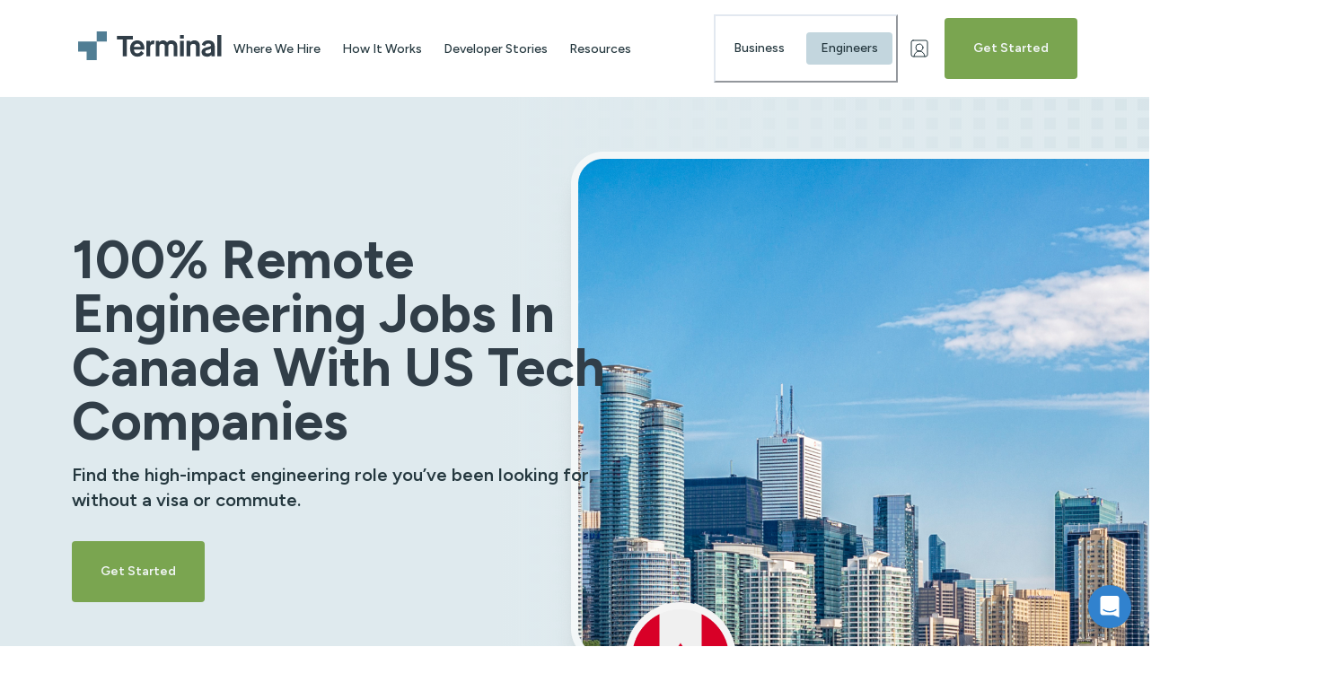

--- FILE ---
content_type: text/html; charset=utf-8
request_url: https://www.terminal.io/engineers/where-we-hire/canada
body_size: 41964
content:
<!DOCTYPE html><html lang="en"><head><meta charSet="utf-8"/><meta name="viewport" content="width=device-width"/><link rel="canonical" href="https://www.terminal.io/engineers/where-we-hire/canada"/><link rel="alternate" hrefLang="en" href="https://www.terminal.io/engineers/where-we-hire/canada"/><link rel="alternate" hrefLang="es" href="https://www.terminal.io/es/engineers/where-we-hire/canada"/><link rel="alternate" hrefLang="x-default" href="https://www.terminal.io/engineers/where-we-hire/canada"/><title>Where We Hire Engineers - Canada - Terminal.io</title><meta property="og:title" content="Where We Hire Engineers - Canada - Terminal.io"/><meta name="description" content="Learn about Terminal&#x27;s 100% remote engineering jobs in Canada with leading U.S. tech companies."/><meta property="og:description" content="Learn about Terminal&#x27;s 100% remote engineering jobs in Canada with leading U.S. tech companies."/><meta property="og:url" content="https://www.terminal.io/engineers/where-we-hire/canada"/><meta property="og:image" content="/_next/static/media/sharecard.6f689333.jpg"/><meta name="robots" content="index, follow"/><link rel="shortcut icon" href="/_next/static/media/favicon.c90009de.ico"/><meta name="next-head-count" content="14"/><link rel="preconnect" href="https://dev.visualwebsiteoptimizer.com"/><script type="text/javascript" id="vwoCode">window._vwo_code||(function(){var account_id=604538,version=2.1,settings_tolerance=2000,hide_element='body',hide_element_style='opacity:0 !important;filter:alpha(opacity=0) !important;background:none !important',f=false,w=window,d=document,v=d.querySelector('#vwoCode'),cK='_vwo_'+account_id+'_settings',cc={};try{var c=JSON.parse(localStorage.getItem('_vwo_'+account_id+'_config'));cc=c&&typeof c==='object'?c:{}}catch(e){}var stT=cc.stT==='session'?w.sessionStorage:w.localStorage;code={nonce:v&&v.nonce,use_existing_jquery:function(){return typeof use_existing_jquery!=='undefined'?use_existing_jquery:undefined},library_tolerance:function(){return typeof library_tolerance!=='undefined'?library_tolerance:undefined},settings_tolerance:function(){return cc.sT||settings_tolerance},hide_element_style:function(){return'{'+(cc.hES||hide_element_style)+'}'},hide_element:function(){if(performance.getEntriesByName('first-contentful-paint')[0]){return''}return typeof cc.hE==='string'?cc.hE:hide_element},getVersion:function(){return version},finish:function(e){if(!f){f=true;var t=d.getElementById('_vis_opt_path_hides');if(t)t.parentNode.removeChild(t);if(e)(new Image).src='https://dev.visualwebsiteoptimizer.com/ee.gif?a='+account_id+e}},finished:function(){return f},addScript:function(e){var t=d.createElement('script');t.type='text/javascript';if(e.src){t.src=e.src}else{t.text=e.text}v&&t.setAttribute('nonce',v.nonce);d.getElementsByTagName('head')[0].appendChild(t)},load:function(e,t){var n=this.getSettings(),i=d.createElement('script'),r=this;t=t||{};if(n){i.textContent=n;d.getElementsByTagName('head')[0].appendChild(i);if(!w.VWO||VWO.caE){stT.removeItem(cK);r.load(e)}}else{var o=new XMLHttpRequest;o.open('GET',e,true);o.withCredentials=!t.dSC;o.responseType=t.responseType||'text';o.onload=function(){if(t.onloadCb){return t.onloadCb(o,e)}if(o.status===200||o.status===304){w._vwo_code.addScript({text:o.responseText})}else{w._vwo_code.finish('&e=loading_failure:'+e)}};o.onerror=function(){if(t.onerrorCb){return t.onerrorCb(e)}w._vwo_code.finish('&e=loading_failure:'+e)};o.send()}},getSettings:function(){try{var e=stT.getItem(cK);if(!e){return}e=JSON.parse(e);if(Date.now()>e.e){stT.removeItem(cK);return}return e.s}catch(e){return}},init:function(){if(d.URL.indexOf('__vwo_disable__')>-1)return;var e=this.settings_tolerance();w._vwo_settings_timer=setTimeout(function(){w._vwo_code.finish();stT.removeItem(cK)},e);var t;if(this.hide_element()!=='body'){t=d.createElement('style');var n=this.hide_element(),i=n?n+this.hide_element_style():'',r=d.getElementsByTagName('head')[0];t.setAttribute('id','_vis_opt_path_hides');v&&t.setAttribute('nonce',v.nonce);t.setAttribute('type','text/css');if(t.styleSheet)t.styleSheet.cssText=i;else t.appendChild(d.createTextNode(i));r.appendChild(t)}else{t=d.getElementsByTagName('head')[0];var i=d.createElement('div');i.style.cssText='z-index:2147483647!important;position:fixed!important;left:0!important;top:0!important;width:100%!important;height:100%!important;background:white!important;';i.setAttribute('id','_vis_opt_path_hides');i.classList.add('_vis_hide_layer');t.parentNode.insertBefore(i,t.nextSibling)}var o=window._vis_opt_url||d.URL,s='https://dev.visualwebsiteoptimizer.com/j.php?a='+account_id+'&u='+encodeURIComponent(o)+'&vn='+version;if(w.location.search.indexOf('_vwo_xhr')!==-1){this.addScript({src:s})}else{this.load(s+'&x=true')}}};w._vwo_code=code;code.init()})();(function(){var i=window;function t(){if(i._vwo_code){var e=t.hidingStyle=document.getElementById('_vis_opt_path_hides')||t.hidingStyle;if(!i._vwo_code.finished()&&!_vwo_code.libExecuted&&(!i.VWO||!VWO.dNR)){if(!document.getElementById('_vis_opt_path_hides')){document.getElementsByTagName('head')[0].appendChild(e)}requestAnimationFrame(t)}}}t()});</script><meta name="twitter:card" content="summary"/><meta name="twitter:site" content="@JoinTerminal"/><meta name="twitter:creator" content="@JoinTerminal"/><link rel="preload" href="/_next/static/media/de42cfb9a3b980ae-s.p.woff2" as="font" type="font/woff2" crossorigin="anonymous" data-next-font="size-adjust"/><link rel="preload" href="/_next/static/css/ac98ae87bb6f338f.css" as="style"/><link rel="stylesheet" href="/_next/static/css/ac98ae87bb6f338f.css" data-n-g=""/><noscript data-n-css=""></noscript><script defer="" nomodule="" src="/_next/static/chunks/polyfills-c67a75d1b6f99dc8.js"></script><script src="/_next/static/chunks/webpack-de2876277aa9b769.js" defer=""></script><script src="/_next/static/chunks/framework-e34e7369f1f21959.js" defer=""></script><script src="/_next/static/chunks/main-92f0c2adfa6298f0.js" defer=""></script><script src="/_next/static/chunks/pages/_app-337e69fb7bca0951.js" defer=""></script><script src="/_next/static/chunks/2962-206db66d5304ebcd.js" defer=""></script><script src="/_next/static/chunks/9636-ae26e8618f51656b.js" defer=""></script><script src="/_next/static/chunks/7668-ce1d74896115875c.js" defer=""></script><script src="/_next/static/chunks/pages/%5B...slug%5D-6d26e56fbe519f83.js" defer=""></script><script src="/_next/static/JTNR4jGWcAPK1vZDjxgVs/_buildManifest.js" defer=""></script><script src="/_next/static/JTNR4jGWcAPK1vZDjxgVs/_ssgManifest.js" defer=""></script><style id="__jsx-3930627774">:root{--font-figtree:'__Figtree_2ca027', '__Figtree_Fallback_2ca027'}html,body{font-family:'__Figtree_2ca027', '__Figtree_Fallback_2ca027'}</style></head><body><div id="__next"><style data-emotion="css-global 1o9rtxw">body,[data-theme]{--chakra-ring-inset:var(--chakra-empty,/*!*/ /*!*/);--chakra-ring-offset-width:0px;--chakra-ring-offset-color:#fff;--chakra-ring-color:rgba(66, 153, 225, 0.6);--chakra-ring-offset-shadow:0 0 #0000;--chakra-ring-shadow:0 0 #0000;--chakra-space-x-reverse:0;--chakra-space-y-reverse:0;--chakra-colors-transparent:transparent;--chakra-colors-current:currentColor;--chakra-colors-black:#000000;--chakra-colors-white:#FFFFFF;--chakra-colors-whiteAlpha-50:rgba(255, 255, 255, 0.04);--chakra-colors-whiteAlpha-100:rgba(255, 255, 255, 0.06);--chakra-colors-whiteAlpha-200:rgba(255, 255, 255, 0.08);--chakra-colors-whiteAlpha-300:rgba(255, 255, 255, 0.16);--chakra-colors-whiteAlpha-400:rgba(255, 255, 255, 0.24);--chakra-colors-whiteAlpha-500:rgba(255, 255, 255, 0.36);--chakra-colors-whiteAlpha-600:rgba(255, 255, 255, 0.48);--chakra-colors-whiteAlpha-700:rgba(255, 255, 255, 0.64);--chakra-colors-whiteAlpha-800:rgba(255, 255, 255, 0.80);--chakra-colors-whiteAlpha-900:rgba(255, 255, 255, 0.92);--chakra-colors-blackAlpha-50:rgba(0, 0, 0, 0.04);--chakra-colors-blackAlpha-100:rgba(0, 0, 0, 0.06);--chakra-colors-blackAlpha-200:rgba(0, 0, 0, 0.08);--chakra-colors-blackAlpha-300:rgba(0, 0, 0, 0.16);--chakra-colors-blackAlpha-400:rgba(0, 0, 0, 0.24);--chakra-colors-blackAlpha-500:rgba(0, 0, 0, 0.36);--chakra-colors-blackAlpha-600:rgba(0, 0, 0, 0.48);--chakra-colors-blackAlpha-700:rgba(0, 0, 0, 0.64);--chakra-colors-blackAlpha-800:rgba(0, 0, 0, 0.80);--chakra-colors-blackAlpha-900:rgba(0, 0, 0, 0.92);--chakra-colors-gray-50:#F7FAFC;--chakra-colors-gray-100:#EDF2F7;--chakra-colors-gray-200:#E2E8F0;--chakra-colors-gray-300:#CBD5E0;--chakra-colors-gray-400:#A0AEC0;--chakra-colors-gray-500:#718096;--chakra-colors-gray-600:#4A5568;--chakra-colors-gray-700:#2D3748;--chakra-colors-gray-800:#1A202C;--chakra-colors-gray-900:#171923;--chakra-colors-red-50:#FFF5F5;--chakra-colors-red-100:#FED7D7;--chakra-colors-red-200:#FEB2B2;--chakra-colors-red-300:#FC8181;--chakra-colors-red-400:#F56565;--chakra-colors-red-500:#E53E3E;--chakra-colors-red-600:#C53030;--chakra-colors-red-700:#9B2C2C;--chakra-colors-red-800:#822727;--chakra-colors-red-900:#63171B;--chakra-colors-orange-50:#FFFAF0;--chakra-colors-orange-100:#FEEBC8;--chakra-colors-orange-200:#FBD38D;--chakra-colors-orange-300:#F6AD55;--chakra-colors-orange-400:#ED8936;--chakra-colors-orange-500:#DD6B20;--chakra-colors-orange-600:#C05621;--chakra-colors-orange-700:#9C4221;--chakra-colors-orange-800:#7B341E;--chakra-colors-orange-900:#652B19;--chakra-colors-yellow-50:#FFFFF0;--chakra-colors-yellow-100:#FFECBD;--chakra-colors-yellow-200:#FFDC82;--chakra-colors-yellow-300:#F9C66C;--chakra-colors-yellow-400:#F6AE2D;--chakra-colors-yellow-500:#F0960F;--chakra-colors-yellow-600:#DA7C10;--chakra-colors-yellow-700:#C86A19;--chakra-colors-yellow-800:#9A4B1D;--chakra-colors-yellow-900:#7D391C;--chakra-colors-yellow-1000:#5B260B;--chakra-colors-green-50:#F0FFF4;--chakra-colors-green-100:#E7F5D6;--chakra-colors-green-200:#CEE9AF;--chakra-colors-green-300:#BFD897;--chakra-colors-green-400:#96BA6E;--chakra-colors-green-500:#7AA550;--chakra-colors-green-600:#70954B;--chakra-colors-green-700:#638245;--chakra-colors-green-800:#546D3C;--chakra-colors-green-900:#4C6138;--chakra-colors-green-1000:#3F482E;--chakra-colors-teal-50:#E6FFFA;--chakra-colors-teal-100:#B2F5EA;--chakra-colors-teal-200:#81E6D9;--chakra-colors-teal-300:#4FD1C5;--chakra-colors-teal-400:#38B2AC;--chakra-colors-teal-500:#319795;--chakra-colors-teal-600:#2C7A7B;--chakra-colors-teal-700:#285E61;--chakra-colors-teal-800:#234E52;--chakra-colors-teal-900:#1D4044;--chakra-colors-blue-50:#ebf8ff;--chakra-colors-blue-100:#E8EFF2;--chakra-colors-blue-200:#D9E3E7;--chakra-colors-blue-300:#63b3ed;--chakra-colors-blue-400:#8BBFD0;--chakra-colors-blue-500:#5E9CB0;--chakra-colors-blue-600:#5790A2;--chakra-colors-blue-700:#517E94;--chakra-colors-blue-800:#3D606C;--chakra-colors-blue-900:#334E57;--chakra-colors-blue-1000:#27393F;--chakra-colors-cyan-50:#EDFDFD;--chakra-colors-cyan-100:#C4F1F9;--chakra-colors-cyan-200:#9DECF9;--chakra-colors-cyan-300:#76E4F7;--chakra-colors-cyan-400:#0BC5EA;--chakra-colors-cyan-500:#00B5D8;--chakra-colors-cyan-600:#00A3C4;--chakra-colors-cyan-700:#0987A0;--chakra-colors-cyan-800:#086F83;--chakra-colors-cyan-900:#065666;--chakra-colors-purple-50:#FAF5FF;--chakra-colors-purple-100:#E9D8FD;--chakra-colors-purple-200:#D6BCFA;--chakra-colors-purple-300:#B794F4;--chakra-colors-purple-400:#9F7AEA;--chakra-colors-purple-500:#805AD5;--chakra-colors-purple-600:#6B46C1;--chakra-colors-purple-700:#553C9A;--chakra-colors-purple-800:#44337A;--chakra-colors-purple-900:#322659;--chakra-colors-pink-50:#FFF5F7;--chakra-colors-pink-100:#FED7E2;--chakra-colors-pink-200:#FBB6CE;--chakra-colors-pink-300:#F687B3;--chakra-colors-pink-400:#ED64A6;--chakra-colors-pink-500:#D53F8C;--chakra-colors-pink-600:#B83280;--chakra-colors-pink-700:#97266D;--chakra-colors-pink-800:#702459;--chakra-colors-pink-900:#521B41;--chakra-colors-linkedin-50:#E8F4F9;--chakra-colors-linkedin-100:#CFEDFB;--chakra-colors-linkedin-200:#9BDAF3;--chakra-colors-linkedin-300:#68C7EC;--chakra-colors-linkedin-400:#34B3E4;--chakra-colors-linkedin-500:#00A0DC;--chakra-colors-linkedin-600:#008CC9;--chakra-colors-linkedin-700:#0077B5;--chakra-colors-linkedin-800:#005E93;--chakra-colors-linkedin-900:#004471;--chakra-colors-facebook-50:#E8F4F9;--chakra-colors-facebook-100:#D9DEE9;--chakra-colors-facebook-200:#B7C2DA;--chakra-colors-facebook-300:#6482C0;--chakra-colors-facebook-400:#4267B2;--chakra-colors-facebook-500:#385898;--chakra-colors-facebook-600:#314E89;--chakra-colors-facebook-700:#29487D;--chakra-colors-facebook-800:#223B67;--chakra-colors-facebook-900:#1E355B;--chakra-colors-messenger-50:#D0E6FF;--chakra-colors-messenger-100:#B9DAFF;--chakra-colors-messenger-200:#A2CDFF;--chakra-colors-messenger-300:#7AB8FF;--chakra-colors-messenger-400:#2E90FF;--chakra-colors-messenger-500:#0078FF;--chakra-colors-messenger-600:#0063D1;--chakra-colors-messenger-700:#0052AC;--chakra-colors-messenger-800:#003C7E;--chakra-colors-messenger-900:#002C5C;--chakra-colors-whatsapp-50:#dffeec;--chakra-colors-whatsapp-100:#b9f5d0;--chakra-colors-whatsapp-200:#90edb3;--chakra-colors-whatsapp-300:#65e495;--chakra-colors-whatsapp-400:#3cdd78;--chakra-colors-whatsapp-500:#22c35e;--chakra-colors-whatsapp-600:#179848;--chakra-colors-whatsapp-700:#0c6c33;--chakra-colors-whatsapp-800:#01421c;--chakra-colors-whatsapp-900:#001803;--chakra-colors-twitter-50:#E5F4FD;--chakra-colors-twitter-100:#C8E9FB;--chakra-colors-twitter-200:#A8DCFA;--chakra-colors-twitter-300:#83CDF7;--chakra-colors-twitter-400:#57BBF5;--chakra-colors-twitter-500:#1DA1F2;--chakra-colors-twitter-600:#1A94DA;--chakra-colors-twitter-700:#1681BF;--chakra-colors-twitter-800:#136B9E;--chakra-colors-twitter-900:#0D4D71;--chakra-colors-telegram-50:#E3F2F9;--chakra-colors-telegram-100:#C5E4F3;--chakra-colors-telegram-200:#A2D4EC;--chakra-colors-telegram-300:#7AC1E4;--chakra-colors-telegram-400:#47A9DA;--chakra-colors-telegram-500:#0088CC;--chakra-colors-telegram-600:#007AB8;--chakra-colors-telegram-700:#006BA1;--chakra-colors-telegram-800:#005885;--chakra-colors-telegram-900:#003F5E;--chakra-colors-brand-lightest:#E7F5D6;--chakra-colors-brand-lighter:#BFD897;--chakra-colors-brand-main:#7AA550;--chakra-colors-brand-darker:#638245;--chakra-colors-brand-darkest:#4C6138;--chakra-colors-brand-blue-50:#F3F7F8;--chakra-colors-brand-blue-100:#DFEAEE;--chakra-colors-brand-blue-200:#C3D6DE;--chakra-colors-brand-blue-300:#99B9C7;--chakra-colors-brand-blue-400:#6893A8;--chakra-colors-brand-blue-500:#517E94;--chakra-colors-brand-blue-600:#436377;--chakra-colors-brand-blue-700:#3B5363;--chakra-colors-brand-blue-800:#364854;--chakra-colors-brand-blue-900:#313E48;--chakra-colors-brand-blue-950:#1D272F;--chakra-colors-brand-green-50:#F3F7EE;--chakra-colors-brand-green-100:#E5EED9;--chakra-colors-brand-green-200:#CDDFB7;--chakra-colors-brand-green-300:#ACCA8C;--chakra-colors-brand-green-400:#8FB467;--chakra-colors-brand-green-500:#7AA550;--chakra-colors-brand-green-600:#577838;--chakra-colors-brand-green-700:#445D2E;--chakra-colors-brand-green-800:#384B29;--chakra-colors-brand-green-900:#324126;--chakra-colors-brand-green-950:#182211;--chakra-colors-brand-orange-50:#FCF8EA;--chakra-colors-brand-orange-100:#F9ECC8;--chakra-colors-brand-orange-200:#F5D893;--chakra-colors-brand-orange-300:#ECB23F;--chakra-colors-brand-orange-400:#E79F28;--chakra-colors-brand-orange-500:#D8891A;--chakra-colors-brand-orange-600:#BA6714;--chakra-colors-brand-orange-700:#954A13;--chakra-colors-brand-orange-800:#7B3B18;--chakra-colors-brand-orange-900:#69311A;--chakra-colors-brand-orange-950:#3D180B;--chakra-colors-brand-red-50:#FEF4F2;--chakra-colors-brand-red-100:#FEE7E2;--chakra-colors-brand-red-200:#FED3CA;--chakra-colors-brand-red-300:#FBB4A6;--chakra-colors-brand-red-400:#F78872;--chakra-colors-brand-red-500:#EE6145;--chakra-colors-brand-red-600:#DB4527;--chakra-colors-brand-red-700:#B8371D;--chakra-colors-brand-red-800:#98311C;--chakra-colors-brand-red-900:#7E2E1E;--chakra-colors-brand-red-950:#45140A;--chakra-colors-brand-yellow-50:#FFFDEA;--chakra-colors-brand-yellow-100:#FFF7C5;--chakra-colors-brand-yellow-200:#FFEF85;--chakra-colors-brand-yellow-300:#FFE046;--chakra-colors-brand-yellow-400:#FFCE1B;--chakra-colors-brand-yellow-500:#FFAD00;--chakra-colors-brand-yellow-600:#E28300;--chakra-colors-brand-yellow-700:#BB5B02;--chakra-colors-brand-yellow-800:#984608;--chakra-colors-brand-yellow-900:#7C3A0B;--chakra-colors-brand-yellow-950:#481D00;--chakra-colors-brand-neutral-50:#FAFAFA;--chakra-colors-brand-neutral-100:#F5F5F5;--chakra-colors-brand-neutral-200:#E5E5E5;--chakra-colors-brand-neutral-300:#D4D4D4;--chakra-colors-brand-neutral-400:#A3A3A3;--chakra-colors-brand-neutral-500:#737373;--chakra-colors-brand-neutral-600:#525252;--chakra-colors-brand-neutral-700:#404040;--chakra-colors-brand-neutral-800:#262626;--chakra-colors-brand-neutral-900:#171717;--chakra-colors-brand-neutral-950:#0A0A0A;--chakra-colors-accent-lightest:#E8EFF2;--chakra-colors-accent-lighter:#8BBFD0;--chakra-colors-accent-main:#5E9CB0;--chakra-colors-accent-darker:#517E94;--chakra-colors-accent-darkest:#25383F;--chakra-colors-ui-primary:#25383F;--chakra-colors-ui-secondary:#D5DADC;--chakra-colors-ui-disabled:#EEF0F1;--chakra-colors-ui-error:#F6623A;--chakra-colors-ui-success:#96BA6E;--chakra-colors-ui-warning:#F6AE2D;--chakra-colors-ui-info:#84CAF1;--chakra-colors-ui-inverse-primary:#FFFFFF;--chakra-colors-ui-inverse-secondary:#F4F7F9;--chakra-colors-ui-lightest-error:#FEF0EC;--chakra-colors-ui-lightest-success:#F5F8F1;--chakra-colors-ui-lightest-warning:#FEF8EB;--chakra-colors-ui-lightest-info:#E2F0F4;--chakra-colors-ui-lighter-error:#FEC9BD;--chakra-colors-ui-lighter-success:#CEE9AF;--chakra-colors-ui-lighter-warning:#FFECBD;--chakra-colors-ui-lighter-info:#BADFF4;--chakra-colors-ui-darker-error:#842813;--chakra-colors-ui-darker-success:#546D3C;--chakra-colors-ui-darker-warning:#9A4B1D;--chakra-colors-ui-darker-disabled:#AFAFAF;--chakra-colors-ui-darker-info:#4FA7BA;--chakra-colors-ui-darkest-error:#3A0F03;--chakra-colors-ui-darkest-success:#2B361B;--chakra-colors-ui-darkest-warning:#3A2903;--chakra-colors-ui-darkest-info:#295B66;--chakra-colors-bg-primary:#FFFFFF;--chakra-colors-bg-secondary:#F8F8F8;--chakra-colors-bg-tertiary:#E8EFF2;--chakra-colors-text-primary:#25383F;--chakra-colors-text-secondary:#637A83;--chakra-colors-text-disabled:#AFAFAF;--chakra-colors-text-inverse:#FFFFFF;--chakra-colors-text-error:#F6623A;--chakra-colors-text-success:#96BA6E;--chakra-colors-text-link:#5E9CB0;--chakra-colors-text-warning:#FFECBD;--chakra-colors-scale-primary-50:#e9f3ff;--chakra-colors-scale-primary-100:#ccd8e7;--chakra-colors-scale-primary-200:#adbed1;--chakra-colors-scale-primary-300:#8ea4bd;--chakra-colors-scale-primary-400:#6f8aaa;--chakra-colors-scale-primary-500:#557190;--chakra-colors-scale-primary-600:#425871;--chakra-colors-scale-primary-700:#2e3f52;--chakra-colors-scale-primary-800:#192633;--chakra-colors-scale-primary-900:#000e17;--chakra-colors-scale-secondary-50:#e3f6fd;--chakra-colors-scale-secondary-100:#c8dfe8;--chakra-colors-scale-secondary-200:#a9c8d4;--chakra-colors-scale-secondary-300:#8ab2c2;--chakra-colors-scale-secondary-400:#6a9baf;--chakra-colors-scale-secondary-500:#518296;--chakra-colors-scale-secondary-600:#3d6575;--chakra-colors-scale-secondary-700:#2a4855;--chakra-colors-scale-secondary-800:#142c34;--chakra-colors-scale-secondary-900:#001018;--chakra-colors-scale-accent-50:#fff8dc;--chakra-colors-scale-accent-100:#ffeaaf;--chakra-colors-scale-accent-200:#fedc80;--chakra-colors-scale-accent-300:#fdce4e;--chakra-colors-scale-accent-400:#fdc01f;--chakra-colors-scale-accent-500:#e3a608;--chakra-colors-scale-accent-600:#b18102;--chakra-colors-scale-accent-700:#7e5c00;--chakra-colors-scale-accent-800:#4d3700;--chakra-colors-scale-accent-900:#1c1200;--chakra-colors-grey-100:#F4F7F9;--chakra-colors-grey-200:#EEF0F1;--chakra-colors-grey-300:#D5DADC;--chakra-colors-grey-400:#ABB6BA;--chakra-colors-grey-500:#8398A0;--chakra-colors-grey-600:#637A83;--chakra-colors-grey-700:#49646E;--chakra-colors-grey-800:#344951;--chakra-colors-grey-900:#25383F;--chakra-colors-grey-1000:#1C282D;--chakra-borders-none:0;--chakra-borders-1px:1px solid;--chakra-borders-2px:2px solid;--chakra-borders-4px:4px solid;--chakra-borders-8px:8px solid;--chakra-fonts-heading:var(--font-figtree),sans-serif;--chakra-fonts-body:var(--font-figtree),sans-serif;--chakra-fonts-mono:SFMono-Regular,Menlo,Monaco,Consolas,"Liberation Mono","Courier New",monospace;--chakra-fontSizes-3xs:0.45rem;--chakra-fontSizes-2xs:0.625rem;--chakra-fontSizes-xs:0.75rem;--chakra-fontSizes-sm:0.875rem;--chakra-fontSizes-md:1rem;--chakra-fontSizes-lg:1.125rem;--chakra-fontSizes-xl:1.25rem;--chakra-fontSizes-2xl:1.5rem;--chakra-fontSizes-3xl:1.875rem;--chakra-fontSizes-4xl:2.25rem;--chakra-fontSizes-5xl:3rem;--chakra-fontSizes-6xl:3.75rem;--chakra-fontSizes-7xl:4.5rem;--chakra-fontSizes-8xl:6rem;--chakra-fontSizes-9xl:8rem;--chakra-fontSizes-base:1rem;--chakra-fontWeights-hairline:100;--chakra-fontWeights-thin:200;--chakra-fontWeights-light:300;--chakra-fontWeights-normal:400;--chakra-fontWeights-medium:500;--chakra-fontWeights-semibold:600;--chakra-fontWeights-bold:700;--chakra-fontWeights-extrabold:800;--chakra-fontWeights-black:900;--chakra-fontWeights-regular:400;--chakra-letterSpacings-tighter:-0.05em;--chakra-letterSpacings-tight:-0.025em;--chakra-letterSpacings-normal:0;--chakra-letterSpacings-wide:0.025em;--chakra-letterSpacings-wider:0.05em;--chakra-letterSpacings-widest:0.1em;--chakra-lineHeights-3:.75rem;--chakra-lineHeights-4:1rem;--chakra-lineHeights-5:1.25rem;--chakra-lineHeights-6:1.5rem;--chakra-lineHeights-7:1.75rem;--chakra-lineHeights-8:2rem;--chakra-lineHeights-9:2.25rem;--chakra-lineHeights-10:2.5rem;--chakra-lineHeights-normal:normal;--chakra-lineHeights-none:1;--chakra-lineHeights-shorter:1.4;--chakra-lineHeights-short:1.4286;--chakra-lineHeights-base:1.5;--chakra-lineHeights-tall:1.5556;--chakra-lineHeights-taller:2;--chakra-lineHeights-tightest:1;--chakra-lineHeights-tighter:1.1111;--chakra-lineHeights-tight:1.2;--chakra-lineHeights-shortest:1.3333;--chakra-radii-none:0;--chakra-radii-sm:0.25rem;--chakra-radii-base:0.25rem;--chakra-radii-md:0.5rem;--chakra-radii-lg:0.625rem;--chakra-radii-xl:0.875rem;--chakra-radii-2xl:1rem;--chakra-radii-3xl:1.5rem;--chakra-radii-full:9999px;--chakra-radii-xs:0.125rem;--chakra-radii-4xl:2rem;--chakra-space-0:0;--chakra-space-1:0.25rem;--chakra-space-2:0.5rem;--chakra-space-3:0.75rem;--chakra-space-4:1rem;--chakra-space-5:1.25rem;--chakra-space-6:1.5rem;--chakra-space-7:1.75rem;--chakra-space-8:2rem;--chakra-space-9:2.25rem;--chakra-space-10:2.5rem;--chakra-space-12:3rem;--chakra-space-14:3.5rem;--chakra-space-15:3.75rem;--chakra-space-16:4rem;--chakra-space-18:4.5rem;--chakra-space-20:5rem;--chakra-space-21:6rem;--chakra-space-22:5.5rem;--chakra-space-24:6rem;--chakra-space-28:7rem;--chakra-space-32:8rem;--chakra-space-36:9rem;--chakra-space-40:10rem;--chakra-space-44:11rem;--chakra-space-48:12rem;--chakra-space-52:13rem;--chakra-space-56:14rem;--chakra-space-60:15rem;--chakra-space-64:16rem;--chakra-space-72:18rem;--chakra-space-80:20rem;--chakra-space-96:24rem;--chakra-space-px:1px;--chakra-space-0-5:0.125rem;--chakra-space-1-5:0.375rem;--chakra-space-2-5:0.625rem;--chakra-space-3-5:0.875rem;--chakra-shadows-xs:0 0 0 1px rgba(0, 0, 0, 0.05);--chakra-shadows-sm:0 1px 2px 0 rgba(0, 0, 0, 0.05);--chakra-shadows-base:0px 1px 3px rgba(0, 0, 0, 0.06);--chakra-shadows-md:0px 4px 6px rgba(0, 0, 0, 0.1);--chakra-shadows-lg:0 10px 15px -3px rgba(0, 0, 0, 0.1),0 4px 6px -2px rgba(0, 0, 0, 0.05);--chakra-shadows-xl:0 20px 25px -5px rgba(0, 0, 0, 0.1),0 10px 10px -5px rgba(0, 0, 0, 0.04);--chakra-shadows-2xl:0 25px 50px -12px rgba(0, 0, 0, 0.25);--chakra-shadows-outline:0 1px 3px 0 rgba(0, 0, 0, 0.1),0 1px 2px 0 rgba(0, 0, 0, 0.06);--chakra-shadows-inner:inset 0 2px 4px 0 rgba(0,0,0,0.06);--chakra-shadows-none:none;--chakra-shadows-dark-lg:rgba(0, 0, 0, 0.1) 0px 0px 0px 1px,rgba(0, 0, 0, 0.2) 0px 5px 10px,rgba(0, 0, 0, 0.4) 0px 15px 40px;--chakra-shadows-dark:0px 4px 8px rgba(0, 0, 0, 0.25);--chakra-shadows-reverse-base:0px -1px 3px rgba(0, 0, 0, 0.06);--chakra-shadows-reverse-md:0px -4px 6px rgba(0, 0, 0, 0.1);--chakra-sizes-0:0;--chakra-sizes-1:0.25rem;--chakra-sizes-2:0.5rem;--chakra-sizes-3:0.75rem;--chakra-sizes-4:1rem;--chakra-sizes-5:1.25rem;--chakra-sizes-6:1.5rem;--chakra-sizes-7:1.75rem;--chakra-sizes-8:2rem;--chakra-sizes-9:2.25rem;--chakra-sizes-10:2.5rem;--chakra-sizes-12:3rem;--chakra-sizes-14:3.5rem;--chakra-sizes-15:3.75rem;--chakra-sizes-16:4rem;--chakra-sizes-18:4.5rem;--chakra-sizes-20:5rem;--chakra-sizes-21:6rem;--chakra-sizes-22:5.5rem;--chakra-sizes-24:6rem;--chakra-sizes-28:7rem;--chakra-sizes-32:8rem;--chakra-sizes-36:9rem;--chakra-sizes-40:10rem;--chakra-sizes-44:11rem;--chakra-sizes-48:12rem;--chakra-sizes-52:13rem;--chakra-sizes-56:14rem;--chakra-sizes-60:15rem;--chakra-sizes-64:16rem;--chakra-sizes-72:18rem;--chakra-sizes-80:20rem;--chakra-sizes-96:24rem;--chakra-sizes-px:1px;--chakra-sizes-0-5:0.125rem;--chakra-sizes-1-5:0.375rem;--chakra-sizes-2-5:0.625rem;--chakra-sizes-3-5:0.875rem;--chakra-sizes-max:max-content;--chakra-sizes-min:min-content;--chakra-sizes-full:100%;--chakra-sizes-3xs:14rem;--chakra-sizes-2xs:16rem;--chakra-sizes-xs:20rem;--chakra-sizes-sm:25rem;--chakra-sizes-md:30rem;--chakra-sizes-lg:35rem;--chakra-sizes-xl:40rem;--chakra-sizes-2xl:45rem;--chakra-sizes-3xl:50rem;--chakra-sizes-4xl:55rem;--chakra-sizes-5xl:60rem;--chakra-sizes-6xl:72rem;--chakra-sizes-7xl:80rem;--chakra-sizes-8xl:90rem;--chakra-sizes-prose:60ch;--chakra-sizes-container-sm:48rem;--chakra-sizes-container-md:62rem;--chakra-sizes-container-lg:74.25rem;--chakra-sizes-container-xl:90em;--chakra-sizes-container-2xl:96em;--chakra-sizes-ml:32rem;--chakra-zIndices-hide:-1;--chakra-zIndices-auto:auto;--chakra-zIndices-base:0;--chakra-zIndices-docked:10;--chakra-zIndices-dropdown:1000;--chakra-zIndices-sticky:1100;--chakra-zIndices-banner:1200;--chakra-zIndices-overlay:1300;--chakra-zIndices-modal:1400;--chakra-zIndices-popover:1500;--chakra-zIndices-skipLink:1600;--chakra-zIndices-toast:1700;--chakra-zIndices-tooltip:1800;--chakra-transition-property-common:background-color,border-color,color,fill,stroke,opacity,box-shadow,transform;--chakra-transition-property-colors:background-color,border-color,color,fill,stroke;--chakra-transition-property-dimensions:width,height;--chakra-transition-property-position:left,right,top,bottom;--chakra-transition-property-background:background-color,background-image,background-position;--chakra-transition-easing-ease-in:cubic-bezier(0.4, 0, 1, 1);--chakra-transition-easing-ease-out:cubic-bezier(0, 0, 0.2, 1);--chakra-transition-easing-ease-in-out:cubic-bezier(0.4, 0, 0.2, 1);--chakra-transition-duration-ultra-fast:50ms;--chakra-transition-duration-faster:100ms;--chakra-transition-duration-fast:150ms;--chakra-transition-duration-normal:200ms;--chakra-transition-duration-slow:300ms;--chakra-transition-duration-slower:400ms;--chakra-transition-duration-ultra-slow:500ms;--chakra-blur-none:0;--chakra-blur-sm:4px;--chakra-blur-base:8px;--chakra-blur-md:12px;--chakra-blur-lg:16px;--chakra-blur-xl:24px;--chakra-blur-2xl:40px;--chakra-blur-3xl:64px;--chakra-breakpoints-base:0em;--chakra-breakpoints-sm:576px;--chakra-breakpoints-md:768px;--chakra-breakpoints-lg:992px;--chakra-breakpoints-xl:1200px;--chakra-breakpoints-2xl:1400px;}.chakra-ui-light body:not([data-theme]),.chakra-ui-light [data-theme]:not([data-theme]),[data-theme=light] body:not([data-theme]),[data-theme=light] [data-theme]:not([data-theme]),body[data-theme=light],[data-theme][data-theme=light]{--chakra-colors-chakra-body-text:var(--chakra-colors-gray-800);--chakra-colors-chakra-body-bg:var(--chakra-colors-white);--chakra-colors-chakra-border-color:var(--chakra-colors-gray-200);--chakra-colors-chakra-inverse-text:var(--chakra-colors-white);--chakra-colors-chakra-subtle-bg:var(--chakra-colors-gray-100);--chakra-colors-chakra-subtle-text:var(--chakra-colors-gray-600);--chakra-colors-chakra-placeholder-color:var(--chakra-colors-gray-500);}.chakra-ui-dark body:not([data-theme]),.chakra-ui-dark [data-theme]:not([data-theme]),[data-theme=dark] body:not([data-theme]),[data-theme=dark] [data-theme]:not([data-theme]),body[data-theme=dark],[data-theme][data-theme=dark]{--chakra-colors-chakra-body-text:var(--chakra-colors-whiteAlpha-900);--chakra-colors-chakra-body-bg:var(--chakra-colors-gray-800);--chakra-colors-chakra-border-color:var(--chakra-colors-whiteAlpha-300);--chakra-colors-chakra-inverse-text:var(--chakra-colors-gray-800);--chakra-colors-chakra-subtle-bg:var(--chakra-colors-gray-700);--chakra-colors-chakra-subtle-text:var(--chakra-colors-gray-400);--chakra-colors-chakra-placeholder-color:var(--chakra-colors-whiteAlpha-400);}</style><style data-emotion="css-global fubdgu">html{line-height:1.5;-webkit-text-size-adjust:100%;font-family:system-ui,sans-serif;-webkit-font-smoothing:antialiased;text-rendering:optimizeLegibility;-moz-osx-font-smoothing:grayscale;touch-action:manipulation;}body{position:relative;min-height:100%;margin:0;font-feature-settings:"kern";}:where(*, *::before, *::after){border-width:0;border-style:solid;box-sizing:border-box;word-wrap:break-word;}main{display:block;}hr{border-top-width:1px;box-sizing:content-box;height:0;overflow:visible;}:where(pre, code, kbd,samp){font-family:SFMono-Regular,Menlo,Monaco,Consolas,monospace;font-size:1em;}a{background-color:transparent;color:inherit;-webkit-text-decoration:inherit;text-decoration:inherit;}abbr[title]{border-bottom:none;-webkit-text-decoration:underline;text-decoration:underline;-webkit-text-decoration:underline dotted;-webkit-text-decoration:underline dotted;text-decoration:underline dotted;}:where(b, strong){font-weight:bold;}small{font-size:80%;}:where(sub,sup){font-size:75%;line-height:0;position:relative;vertical-align:baseline;}sub{bottom:-0.25em;}sup{top:-0.5em;}img{border-style:none;}:where(button, input, optgroup, select, textarea){font-family:inherit;font-size:100%;line-height:1.15;margin:0;}:where(button, input){overflow:visible;}:where(button, select){text-transform:none;}:where(
          button::-moz-focus-inner,
          [type="button"]::-moz-focus-inner,
          [type="reset"]::-moz-focus-inner,
          [type="submit"]::-moz-focus-inner
        ){border-style:none;padding:0;}fieldset{padding:0.35em 0.75em 0.625em;}legend{box-sizing:border-box;color:inherit;display:table;max-width:100%;padding:0;white-space:normal;}progress{vertical-align:baseline;}textarea{overflow:auto;}:where([type="checkbox"], [type="radio"]){box-sizing:border-box;padding:0;}input[type="number"]::-webkit-inner-spin-button,input[type="number"]::-webkit-outer-spin-button{-webkit-appearance:none!important;}input[type="number"]{-moz-appearance:textfield;}input[type="search"]{-webkit-appearance:textfield;outline-offset:-2px;}input[type="search"]::-webkit-search-decoration{-webkit-appearance:none!important;}::-webkit-file-upload-button{-webkit-appearance:button;font:inherit;}details{display:block;}summary{display:-webkit-box;display:-webkit-list-item;display:-ms-list-itembox;display:list-item;}template{display:none;}[hidden]{display:none!important;}:where(
          blockquote,
          dl,
          dd,
          h1,
          h2,
          h3,
          h4,
          h5,
          h6,
          hr,
          figure,
          p,
          pre
        ){margin:0;}button{background:transparent;padding:0;}fieldset{margin:0;padding:0;}:where(ol, ul){margin:0;padding:0;}textarea{resize:vertical;}:where(button, [role="button"]){cursor:pointer;}button::-moz-focus-inner{border:0!important;}table{border-collapse:collapse;}:where(h1, h2, h3, h4, h5, h6){font-size:inherit;font-weight:inherit;}:where(button, input, optgroup, select, textarea){padding:0;line-height:inherit;color:inherit;}:where(img, svg, video, canvas, audio, iframe, embed, object){display:block;}:where(img, video){max-width:100%;height:auto;}[data-js-focus-visible] :focus:not([data-focus-visible-added]):not(
          [data-focus-visible-disabled]
        ){outline:none;box-shadow:none;}select::-ms-expand{display:none;}:root,:host{--chakra-vh:100vh;}@supports (height: -webkit-fill-available){:root,:host{--chakra-vh:-webkit-fill-available;}}@supports (height: -moz-fill-available){:root,:host{--chakra-vh:-moz-fill-available;}}@supports (height: 100dvh){:root,:host{--chakra-vh:100dvh;}}</style><style data-emotion="css-global dsjpwv">[data-consent-manager-dialog]{z-index:var(--chakra-zIndices-tooltip);}html{height:-webkit-fill-available;height:-moz-available;height:fill-available;scroll-behavior:smooth;}body{display:-webkit-box;display:-webkit-flex;display:-ms-flexbox;display:flex;-webkit-flex-direction:column;-ms-flex-direction:column;flex-direction:column;min-height:-webkit-fill-available;min-height:-moz-available;min-height:fill-available;font-family:var(--chakra-fonts-body);color:var(--chakra-colors-grey-900);background:var(--chakra-colors-chakra-body-bg);transition-property:background-color;transition-duration:var(--chakra-transition-duration-normal);line-height:var(--chakra-lineHeights-base);}#root{-webkit-flex:1;-ms-flex:1;flex:1;display:-webkit-box;display:-webkit-flex;display:-ms-flexbox;display:flex;}*::-webkit-input-placeholder{color:var(--chakra-colors-chakra-placeholder-color);}*::-moz-placeholder{color:var(--chakra-colors-chakra-placeholder-color);}*:-ms-input-placeholder{color:var(--chakra-colors-chakra-placeholder-color);}*::placeholder{color:var(--chakra-colors-chakra-placeholder-color);}*,*::before,::after{border-color:var(--chakra-colors-chakra-border-color);}</style><style>
    #nprogress {
      pointer-events: none;
    }
    #nprogress .bar {
      background: #25383F;
      position: fixed;
      z-index: 9999;
      top: 0;
      left: 0;
      width: 100%;
      height: 3px;
    }
    #nprogress .peg {
      display: block;
      position: absolute;
      right: 0px;
      width: 100px;
      height: 100%;
      box-shadow: 0 0 10px #25383F, 0 0 5px #25383F;
      opacity: 1;
      -webkit-transform: rotate(3deg) translate(0px, -4px);
      -ms-transform: rotate(3deg) translate(0px, -4px);
      transform: rotate(3deg) translate(0px, -4px);
    }
    #nprogress .spinner {
      display: block;
      position: fixed;
      z-index: 1031;
      top: 15px;
      right: 15px;
    }
    #nprogress .spinner-icon {
      width: 18px;
      height: 18px;
      box-sizing: border-box;
      border: solid 2px transparent;
      border-top-color: #25383F;
      border-left-color: #25383F;
      border-radius: 50%;
      -webkit-animation: nprogresss-spinner 400ms linear infinite;
      animation: nprogress-spinner 400ms linear infinite;
    }
    .nprogress-custom-parent {
      overflow: hidden;
      position: relative;
    }
    .nprogress-custom-parent #nprogress .spinner,
    .nprogress-custom-parent #nprogress .bar {
      position: absolute;
    }
    @-webkit-keyframes nprogress-spinner {
      0% {
        -webkit-transform: rotate(0deg);
      }
      100% {
        -webkit-transform: rotate(360deg);
      }
    }
    @keyframes nprogress-spinner {
      0% {
        transform: rotate(0deg);
      }
      100% {
        transform: rotate(360deg);
      }
    }
  </style><style data-emotion="css pjb02j">.css-pjb02j{position:fixed;z-index:999;width:100%;bottom:var(--chakra-space-0);background-color:#517E94;}</style><div class="css-pjb02j"><style data-emotion="css 17yapfp">.css-17yapfp{-webkit-margin-start:auto;margin-inline-start:auto;-webkit-margin-end:auto;margin-inline-end:auto;}@media (min-width:768px){.css-17yapfp{max-width:720px;}}@media (min-width:992px){.css-17yapfp{max-width:960px;}}@media (min-width:1200px){.css-17yapfp{max-width:1140px;}}</style><div class="css-17yapfp"></div></div><style data-emotion="css 1vqaijm">.css-1vqaijm{display:-webkit-box;display:-webkit-flex;display:-ms-flexbox;display:flex;position:fixed;top:var(--chakra-space-0);left:var(--chakra-space-0);right:var(--chakra-space-0);padding-top:var(--chakra-space-4);padding-bottom:var(--chakra-space-4);z-index:1000;background-color:var(--chakra-colors-bg-primary);color:var(--chakra-colors-text-primary);-webkit-transition:background-color 0.8s ease-in-out;transition:background-color 0.8s ease-in-out;}</style><header class="css-1vqaijm"><style data-emotion="css 1wyldg">.css-1wyldg{-webkit-margin-start:auto;margin-inline-start:auto;-webkit-margin-end:auto;margin-inline-end:auto;max-width:100%;-webkit-padding-start:var(--chakra-space-3);padding-inline-start:var(--chakra-space-3);-webkit-padding-end:var(--chakra-space-3);padding-inline-end:var(--chakra-space-3);display:-webkit-box;display:-webkit-flex;display:-ms-flexbox;display:flex;-webkit-box-pack:justify;-webkit-justify-content:space-between;justify-content:space-between;width:var(--chakra-sizes-full);-webkit-align-items:center;-webkit-box-align:center;-ms-flex-align:center;align-items:center;gap:var(--chakra-space-4);}@media screen and (min-width: 576px){.css-1wyldg{max-width:540px;-webkit-padding-start:var(--chakra-space-0);padding-inline-start:var(--chakra-space-0);-webkit-padding-end:var(--chakra-space-0);padding-inline-end:var(--chakra-space-0);}}@media screen and (min-width: 768px){.css-1wyldg{max-width:720px;-webkit-padding-start:var(--chakra-space-0);padding-inline-start:var(--chakra-space-0);-webkit-padding-end:var(--chakra-space-0);padding-inline-end:var(--chakra-space-0);}}@media screen and (min-width: 992px){.css-1wyldg{max-width:960px;-webkit-padding-start:var(--chakra-space-0);padding-inline-start:var(--chakra-space-0);-webkit-padding-end:var(--chakra-space-0);padding-inline-end:var(--chakra-space-0);}}@media screen and (min-width: 1200px){.css-1wyldg{max-width:1440px;-webkit-padding-start:var(--chakra-space-20);padding-inline-start:var(--chakra-space-20);-webkit-padding-end:var(--chakra-space-20);padding-inline-end:var(--chakra-space-20);}}</style><div class="chakra-container css-1wyldg"><style data-emotion="css npt8bg">.css-npt8bg{transition-property:var(--chakra-transition-property-common);transition-duration:var(--chakra-transition-duration-fast);transition-timing-function:var(--chakra-transition-easing-ease-out);cursor:pointer;-webkit-text-decoration:none;text-decoration:none;outline:2px solid transparent;outline-offset:2px;color:var(--chakra-colors-text-primary);font-family:var(--chakra-fonts-body);font-size:var(--chakra-fontSizes-base);font-weight:var(--chakra-fontWeights-regular);line-height:var(--chakra-lineHeights-base);-webkit-transition:all 0.15s ease-out;transition:all 0.15s ease-out;display:-webkit-box;display:-webkit-flex;display:-ms-flexbox;display:flex;-webkit-align-items:center;-webkit-box-align:center;-ms-flex-align:center;align-items:center;}.css-npt8bg:hover,.css-npt8bg[data-hover]{-webkit-text-decoration:underline;text-decoration:underline;color:var(--chakra-colors-accent-darkest);}.css-npt8bg:focus-visible,.css-npt8bg[data-focus-visible]{box-shadow:var(--chakra-shadows-outline);}.css-npt8bg:focus,.css-npt8bg[data-focus]{color:var(--chakra-colors-accent-darkest);box-shadow:var(--chakra-shadows-none);outline-color:var(--chakra-colors-text-link);outline-style:solid;outline-width:1px;}</style><a aria-label="Terminal logo" class="chakra-link css-npt8bg" href="/"><div class="css-0"><svg width="180" height="48" viewBox="0 0 180 48" fill="none" xmlns="http://www.w3.org/2000/svg"><path d="M56.8455 16.9835H50.125V12.9156H67.9907V16.9835H61.2702V35.6963H56.8455V16.9835ZM80.2489 32.3427C78.8064 34.4263 76.6753 36.1836 73.0701 36.1836C68.2842 36.1836 64.8416 32.669 64.8416 27.073C64.8416 21.4749 68.3497 17.9603 72.8716 17.9603C77.3955 17.9603 80.836 21.4749 80.836 27.073V28.3431H69.1671C69.298 31.011 70.6751 32.4441 73.0025 32.4441C75.2307 32.4441 76.4113 30.947 77.2646 29.7431L80.2489 32.3427ZM76.7091 25.1835C76.5127 23.0029 75.1695 21.6689 72.8737 21.6689C70.711 21.6689 69.3339 23.263 69.1692 25.1835H76.7091ZM82.9333 18.4476H86.9652V20.271H87.0306C87.6854 19.001 89.0624 18.1235 90.6042 18.1235C91.128 18.1235 91.6539 18.2205 92.1776 18.4498L91.5229 22.5509C91.0646 22.3877 90.6042 22.2907 90.1797 22.2907C88.3443 22.2907 87.1975 23.4615 87.1975 26.2286V35.6985H82.9333V18.4476ZM93.466 18.4476H97.3669V20.1079H97.4324C98.1864 18.9371 99.7598 17.9603 101.629 17.9603C103.498 17.9603 105.234 18.9371 106.054 20.2379H106.119C106.972 18.9679 108.643 17.9603 110.643 17.9603C114.871 17.9603 117.395 20.4011 117.395 23.8826V35.6963H113.494V24.7623C113.494 23.2013 112.675 21.8651 110.478 21.8651C108.478 21.8651 107.496 23.0359 107.496 24.533V35.6941H103.595V24.7601C103.595 23.1991 102.611 21.8629 100.579 21.8629C98.5475 21.8629 97.5971 23.0337 97.5971 24.5308V35.6919H93.466V18.4476V18.4476ZM120.405 15.9428H124.667V11.941H120.405V15.9428ZM120.405 35.6941H124.667V18.4476H120.405V35.6941ZM127.691 18.4476H131.789V20.1079H131.854C132.739 18.9679 134.509 17.9603 136.444 17.9603C140.279 17.9603 142.607 20.335 142.607 24.4029V35.6963H138.345V25.4459C138.345 23.2013 137.624 21.8651 135.297 21.8651C133.2 21.8651 131.954 23.166 131.954 25.1526V35.6963H127.691V18.4476ZM155.612 34.036H155.547C155.547 34.036 154.335 36.1836 150.827 36.1836C146.336 36.1836 144.567 33.6788 144.567 31.0749C144.567 27.9837 146.305 26.7137 150.468 25.706C154.599 24.6962 154.958 24.339 154.958 23.3622C154.958 22.3855 154.073 21.5388 152.007 21.5388C149.418 21.5388 148.763 23.0359 148.337 24.3699L144.797 22.9058C145.551 20.271 147.779 17.9603 151.944 17.9603C155.845 17.9603 159.188 19.8146 159.188 24.7623V35.6963H155.615V34.036H155.612ZM148.664 30.7816C148.664 32.0825 149.714 32.5389 151.222 32.5389C154.007 32.5389 155.089 31.2689 155.089 30.0011V27.0069H155.023C154.827 27.3641 154.696 27.7874 151.319 28.6341C148.892 29.2184 148.664 30.0651 148.664 30.7816ZM162.075 35.6941H166.5V11.9388H162.075V35.6941Z" fill="#313E48"></path><path d="M27.7059 8H39V19.2941H27.7059V8Z" fill="#517E94"></path><path d="M27.7059 40H16.4118V30.5882H7V19.2941H27.7059V40Z" fill="#517E94"></path></svg></div></a><style data-emotion="css 6qiib0">.css-6qiib0{display:-webkit-box;display:-webkit-flex;display:-ms-flexbox;display:flex;-webkit-box-pack:justify;-webkit-justify-content:space-between;justify-content:space-between;width:var(--chakra-sizes-full);-webkit-align-items:center;-webkit-box-align:center;-ms-flex-align:center;align-items:center;}</style><div class="css-6qiib0"></div><style data-emotion="css eg4xj9">.css-eg4xj9{display:-webkit-inline-box;display:-webkit-inline-flex;display:-ms-inline-flexbox;display:inline-flex;-webkit-appearance:none;-moz-appearance:none;-ms-appearance:none;appearance:none;-webkit-align-items:center;-webkit-box-align:center;-ms-flex-align:center;align-items:center;-webkit-box-pack:center;-ms-flex-pack:center;-webkit-justify-content:center;justify-content:center;-webkit-user-select:none;-moz-user-select:none;-ms-user-select:none;user-select:none;position:relative;white-space:nowrap;vertical-align:middle;outline:2px solid transparent;outline-offset:2px;line-height:var(--chakra-lineHeights-short);border-radius:var(--chakra-radii-sm);font-weight:var(--chakra-fontWeights-semibold);transition-property:var(--chakra-transition-property-common);transition-duration:var(--chakra-transition-duration-normal);width:auto;height:var(--chakra-sizes-9);min-width:var(--chakra-sizes-10);font-size:var(--chakra-fontSizes-sm);-webkit-padding-start:var(--chakra-space-4);padding-inline-start:var(--chakra-space-4);-webkit-padding-end:var(--chakra-space-4);padding-inline-end:var(--chakra-space-4);padding-top:var(--chakra-space-2);padding-bottom:var(--chakra-space-2);background:var(--chakra-colors-transparent);padding:var(--chakra-space-0);color:var(--chakra-colors-text-primary);}.css-eg4xj9:focus-visible,.css-eg4xj9[data-focus-visible]{box-shadow:var(--chakra-shadows-outline);}.css-eg4xj9:disabled,.css-eg4xj9[disabled],.css-eg4xj9[aria-disabled=true],.css-eg4xj9[data-disabled]{opacity:50%;cursor:not-allowed;box-shadow:var(--chakra-shadows-none);}.css-eg4xj9:hover,.css-eg4xj9[data-hover]{background:var(--chakra-colors-brand-blue-100);}.css-eg4xj9:hover:disabled,.css-eg4xj9[data-hover]:disabled,.css-eg4xj9:hover[disabled],.css-eg4xj9[data-hover][disabled],.css-eg4xj9:hover[aria-disabled=true],.css-eg4xj9[data-hover][aria-disabled=true],.css-eg4xj9:hover[data-disabled],.css-eg4xj9[data-hover][data-disabled]{background:initial;}.css-eg4xj9:focus,.css-eg4xj9[data-focus]{box-shadow:0 0 0 2px var(--chakra-colors-brand-neutral-300);}.css-eg4xj9[data-loading],.css-eg4xj9[aria-busy=true]{opacity:50%;}.css-eg4xj9:active,.css-eg4xj9[data-active]{background:default.100;}</style><button type="button" class="chakra-button css-eg4xj9" aria-label="Open menu"><style data-emotion="css onkibi">.css-onkibi{width:1em;height:1em;display:inline-block;line-height:1em;-webkit-flex-shrink:0;-ms-flex-negative:0;flex-shrink:0;color:currentColor;vertical-align:middle;}</style><svg viewBox="0 0 24 24" focusable="false" class="chakra-icon css-onkibi" aria-hidden="true"><path fill="currentColor" d="M 3 5 A 1.0001 1.0001 0 1 0 3 7 L 21 7 A 1.0001 1.0001 0 1 0 21 5 L 3 5 z M 3 11 A 1.0001 1.0001 0 1 0 3 13 L 21 13 A 1.0001 1.0001 0 1 0 21 11 L 3 11 z M 3 17 A 1.0001 1.0001 0 1 0 3 19 L 21 19 A 1.0001 1.0001 0 1 0 21 17 L 3 17 z"></path></svg></button></div><style data-emotion="css rysnhr">.css-rysnhr{border:0;clip:rect(0, 0, 0, 0);height:1px;width:1px;margin:-1px;padding:var(--chakra-space-0);overflow:hidden;white-space:nowrap;position:absolute;}</style><span aria-hidden="true" class="css-rysnhr"><div><section><h2>Where We Hire</h2><div><h3>LOCATIONS</h3><a href="/engineers/where-we-hire/canada">Canada</a><a href="/engineers/where-we-hire/latam/">Latin America</a><a href="/engineers/where-we-hire/">Europe</a></div></section><a href="/engineers/how-it-works">How It Works</a><a href="/engineers/developer-stories">Developer Stories</a><section><h2>Resources</h2><div><h3>RESOURCES</h3><a href="/engineers/engineer-resources/salary-insights">Salary Insights</a><a href="/engineers/engineer-resources/career-growth">Career Growth</a><a href="https://www.terminal.io/engineers/the-remote-engineer">Blog</a></div></section></div></span></header><link href="https://widget.intercom.io" rel="preconnect" crossorigin=""/><main style="margin-top:75px"><style data-emotion="css 1ewh8wy">.css-1ewh8wy{position:relative;background-color:#DFEAEE;}</style><section class="css-1ewh8wy"><style data-emotion="css 1xt3m2f">.css-1xt3m2f{object-fit:cover;height:100%;width:100%;position:absolute;z-index:0;top:var(--chakra-space-0);bottom:unset;right:var(--chakra-space-0);left:unset;display:none;}@media screen and (min-width: 992px){.css-1xt3m2f{display:block;}}</style><img alt="Background Image" src="https://a-us.storyblok.com/f/1018243/2000x1000/17de2b37a2/bg-hero-square-100.svg" class="chakra-image css-1xt3m2f"/><style data-emotion="css n3bmtj">.css-n3bmtj{width:100%;-webkit-margin-start:auto;margin-inline-start:auto;-webkit-margin-end:auto;margin-inline-end:auto;max-width:100%;-webkit-padding-start:var(--chakra-space-3);padding-inline-start:var(--chakra-space-3);-webkit-padding-end:var(--chakra-space-3);padding-inline-end:var(--chakra-space-3);position:relative;padding-top:var(--chakra-space-6);padding-bottom:var(--chakra-space-6);}@media screen and (min-width: 576px){.css-n3bmtj{max-width:540px;-webkit-padding-start:var(--chakra-space-0);padding-inline-start:var(--chakra-space-0);-webkit-padding-end:var(--chakra-space-0);padding-inline-end:var(--chakra-space-0);padding-top:var(--chakra-space-8);padding-bottom:var(--chakra-space-8);}}@media screen and (min-width: 768px){.css-n3bmtj{max-width:720px;-webkit-padding-start:var(--chakra-space-0);padding-inline-start:var(--chakra-space-0);-webkit-padding-end:var(--chakra-space-0);padding-inline-end:var(--chakra-space-0);padding-top:var(--chakra-space-8);padding-bottom:var(--chakra-space-8);}}@media screen and (min-width: 992px){.css-n3bmtj{max-width:960px;-webkit-padding-start:var(--chakra-space-0);padding-inline-start:var(--chakra-space-0);-webkit-padding-end:var(--chakra-space-0);padding-inline-end:var(--chakra-space-0);padding-top:var(--chakra-space-10);padding-bottom:var(--chakra-space-10);}}@media screen and (min-width: 1200px){.css-n3bmtj{max-width:1440px;-webkit-padding-start:var(--chakra-space-20);padding-inline-start:var(--chakra-space-20);-webkit-padding-end:var(--chakra-space-20);padding-inline-end:var(--chakra-space-20);}}</style><div class="chakra-container css-n3bmtj"><style data-emotion="css vxypi0">.css-vxypi0{display:grid;grid-gap:var(--chakra-space-6);grid-template-columns:repeat(1, minmax(0, 1fr));-webkit-align-items:center;-webkit-box-align:center;-ms-flex-align:center;align-items:center;-webkit-box-pack:justify;-webkit-justify-content:space-between;justify-content:space-between;height:100%;width:var(--chakra-sizes-full);}@media screen and (min-width: 992px){.css-vxypi0{grid-template-columns:repeat(2, minmax(0, 1fr));}}</style><div class="css-vxypi0"><style data-emotion="css 1izgy1k">.css-1izgy1k{z-index:1;-webkit-order:2;-ms-flex-order:2;order:2;-webkit-margin-start:auto;margin-inline-start:auto;-webkit-margin-end:auto;margin-inline-end:auto;}@media screen and (min-width: 992px){.css-1izgy1k{-webkit-order:1;-ms-flex-order:1;order:1;}}</style><div class="css-1izgy1k"><style data-emotion="css 1hiu224">.css-1hiu224{font-family:var(--chakra-fonts-heading);font-weight:var(--chakra-fontWeights-bold);margin-top:var(--chakra-space-0);line-height:var(--chakra-lineHeights-tightest);margin-bottom:var(--chakra-space-4);font-size:var(--chakra-fontSizes-4xl);text-transform:capitalize;color:var(--chakra-colors-brand-blue-900);}@media screen and (min-width: 576px){.css-1hiu224{font-size:var(--chakra-fontSizes-6xl);}}</style><h1 class="chakra-heading css-1hiu224">100% remote engineering jobs in Canada with US tech companies</h1><style data-emotion="css 1bxarir">.css-1bxarir{max-width:800px;}</style><div class="css-1bxarir"><div class="css-0"><style data-emotion="css jfnaar">.css-jfnaar{font-family:var(--chakra-fonts-heading);font-weight:var(--chakra-fontWeights-semibold);margin-top:var(--chakra-space-0);font-size:var(--chakra-fontSizes-xl);line-height:var(--chakra-lineHeights-shorter);color:var(--chakra-colors-text-primary);margin-bottom:var(--chakra-space-2);}.css-jfnaar:has(.text-align-center-inline){text-align:center;}</style><h4 class="chakra-heading css-jfnaar" level="4"><span style="color:#25383F">Find the high-impact engineering role you’ve been looking for, without a visa or commute.</span></h4></div></div><style data-emotion="css egmn73">.css-egmn73{display:-webkit-box;display:-webkit-flex;display:-ms-flexbox;display:flex;-webkit-flex-direction:column;-ms-flex-direction:column;flex-direction:column;gap:var(--chakra-space-3);margin-top:var(--chakra-space-8);}@media screen and (min-width: 576px){.css-egmn73{-webkit-flex-direction:row;-ms-flex-direction:row;flex-direction:row;}}@media screen and (min-width: 768px){.css-egmn73{-webkit-flex-direction:row;-ms-flex-direction:row;flex-direction:row;}}</style><div class="css-egmn73"><style data-emotion="css 1ryga52">.css-1ryga52{display:-webkit-inline-box;display:-webkit-inline-flex;display:-ms-inline-flexbox;display:inline-flex;-webkit-appearance:none;-moz-appearance:none;-ms-appearance:none;appearance:none;-webkit-align-items:center;-webkit-box-align:center;-ms-flex-align:center;align-items:center;-webkit-box-pack:center;-ms-flex-pack:center;-webkit-justify-content:center;justify-content:center;-webkit-user-select:none;-moz-user-select:none;-ms-user-select:none;user-select:none;position:relative;white-space:nowrap;vertical-align:middle;outline:2px solid transparent;outline-offset:2px;line-height:var(--chakra-lineHeights-short);border-radius:var(--chakra-radii-sm);font-weight:var(--chakra-fontWeights-semibold);transition-property:var(--chakra-transition-property-common);transition-duration:var(--chakra-transition-duration-normal);height:2.75rem;min-width:var(--chakra-sizes-12);font-size:0.875rem;-webkit-padding-start:var(--chakra-space-8);padding-inline-start:var(--chakra-space-8);-webkit-padding-end:var(--chakra-space-8);padding-inline-end:var(--chakra-space-8);padding-top:var(--chakra-space-3);padding-bottom:var(--chakra-space-3);color:var(--chakra-colors-brand-blue-50);background:var(--chakra-colors-brand-green-500);width:auto;}.css-1ryga52:focus-visible,.css-1ryga52[data-focus-visible]{box-shadow:var(--chakra-shadows-outline);}.css-1ryga52:disabled,.css-1ryga52[disabled],.css-1ryga52[aria-disabled=true],.css-1ryga52[data-disabled]{opacity:50%;cursor:not-allowed;box-shadow:var(--chakra-shadows-none);}.css-1ryga52:hover,.css-1ryga52[data-hover]{background:var(--chakra-colors-brand-green-300);}.css-1ryga52:hover:disabled,.css-1ryga52[data-hover]:disabled,.css-1ryga52:hover[disabled],.css-1ryga52[data-hover][disabled],.css-1ryga52:hover[aria-disabled=true],.css-1ryga52[data-hover][aria-disabled=true],.css-1ryga52:hover[data-disabled],.css-1ryga52[data-hover][data-disabled]{background:var(--chakra-colors-brand-green-500);}.css-1ryga52:focus,.css-1ryga52[data-focus]{box-shadow:0 0 0 2px var(--chakra-colors-brand-neutral-300);}.css-1ryga52[data-loading],.css-1ryga52[aria-busy=true]{opacity:50%;}@media screen and (min-width: 768px){.css-1ryga52{width:auto;}}</style><a class="chakra-button get-started css-1ryga52" aria-label="Get Started" href="https://app.terminal.io/onboarding">Get Started</a></div></div><style data-emotion="css 13tdiwm">.css-13tdiwm{display:-webkit-box;display:-webkit-flex;display:-ms-flexbox;display:flex;position:relative;-webkit-flex-shrink:0;-ms-flex-negative:0;flex-shrink:0;-webkit-align-items:center;-webkit-box-align:center;-ms-flex-align:center;align-items:center;-webkit-box-pack:center;-ms-flex-pack:center;-webkit-justify-content:center;justify-content:center;-webkit-order:1;-ms-flex-order:1;order:1;}@media screen and (min-width: 1200px){.css-13tdiwm{-webkit-order:2;-ms-flex-order:2;order:2;}}</style><div class="css-13tdiwm"><style data-emotion="css 68zbsl">.css-68zbsl{width:auto;}</style><div class="css-68zbsl"><style data-emotion="css ut274m">.css-ut274m{object-fit:contain!important;}</style><img alt="Main Hero" src="https://a-us.storyblok.com/f/1018243/864x692/54bbf2e91f/img-hire-canada.png" class="chakra-image css-ut274m"/></div></div></div></div></section><style data-emotion="css z0wxjd">.css-z0wxjd{background-color:#FFFFFF;position:relative;}</style><section id="" class="css-z0wxjd"><style data-emotion="css mqwp74">.css-mqwp74{object-fit:cover;height:100%;width:48%;position:absolute;z-index:0;top:var(--chakra-space-0);bottom:unset;right:unset;left:var(--chakra-space-0);display:none;}@media screen and (min-width: 992px){.css-mqwp74{display:block;}}</style><img alt="Background Image" src="https://a-us.storyblok.com/f/1018243/2000x1000/a6aaff2e51/bg-full-arrow-neutral.svg" class="chakra-image css-mqwp74"/><style data-emotion="css 1edwa7r">.css-1edwa7r{width:100%;-webkit-margin-start:auto;margin-inline-start:auto;-webkit-margin-end:auto;margin-inline-end:auto;max-width:100%;-webkit-padding-start:var(--chakra-space-3);padding-inline-start:var(--chakra-space-3);-webkit-padding-end:var(--chakra-space-3);padding-inline-end:var(--chakra-space-3);position:relative;padding-top:var(--chakra-space-6);padding-bottom:var(--chakra-space-6);}@media screen and (min-width: 576px){.css-1edwa7r{max-width:540px;-webkit-padding-start:var(--chakra-space-0);padding-inline-start:var(--chakra-space-0);-webkit-padding-end:var(--chakra-space-0);padding-inline-end:var(--chakra-space-0);}}@media screen and (min-width: 768px){.css-1edwa7r{max-width:720px;-webkit-padding-start:var(--chakra-space-0);padding-inline-start:var(--chakra-space-0);-webkit-padding-end:var(--chakra-space-0);padding-inline-end:var(--chakra-space-0);}}@media screen and (min-width: 992px){.css-1edwa7r{max-width:960px;-webkit-padding-start:var(--chakra-space-0);padding-inline-start:var(--chakra-space-0);-webkit-padding-end:var(--chakra-space-0);padding-inline-end:var(--chakra-space-0);}}@media screen and (min-width: 1200px){.css-1edwa7r{max-width:1440px;-webkit-padding-start:var(--chakra-space-20);padding-inline-start:var(--chakra-space-20);-webkit-padding-end:var(--chakra-space-20);padding-inline-end:var(--chakra-space-20);}}</style><div class="chakra-container css-1edwa7r"><style data-emotion="css rzmxkv">.css-rzmxkv{display:-webkit-box;display:-webkit-flex;display:-ms-flexbox;display:flex;-webkit-flex-direction:column-reverse;-ms-flex-direction:column-reverse;flex-direction:column-reverse;--chakra-space-y-reverse:1;--chakra-divide-y-reverse:1;-webkit-box-pack:center;-ms-flex-pack:center;-webkit-justify-content:center;justify-content:center;-webkit-align-items:center;-webkit-box-align:center;-ms-flex-align:center;align-items:center;gap:var(--chakra-space-8);}@media screen and (min-width: 576px){.css-rzmxkv{-webkit-flex-direction:row-reverse;-ms-flex-direction:row-reverse;flex-direction:row-reverse;gap:var(--chakra-space-8);}}@media screen and (min-width: 768px){.css-rzmxkv{gap:var(--chakra-space-10);}}@media screen and (min-width: 992px){.css-rzmxkv{gap:var(--chakra-space-16);}}</style><div class="css-rzmxkv"><style data-emotion="css rwz4n1">.css-rwz4n1{-webkit-flex:0 1 50%;-ms-flex:0 1 50%;flex:0 1 50%;width:100%;}@media screen and (min-width: 576px){.css-rwz4n1{width:50%;}}</style><div class="css-rwz4n1"><style data-emotion="css 2xquh2">.css-2xquh2{display:-webkit-box;display:-webkit-flex;display:-ms-flexbox;display:flex;-webkit-align-items:start;-webkit-box-align:start;-ms-flex-align:start;align-items:start;-webkit-flex-direction:column;-ms-flex-direction:column;flex-direction:column;margin-bottom:var(--chakra-space-12);}.css-2xquh2>*:not(style)~*:not(style){margin-top:var(--chakra-space-0);-webkit-margin-end:var(--chakra-space-0);margin-inline-end:var(--chakra-space-0);margin-bottom:var(--chakra-space-0);-webkit-margin-start:var(--chakra-space-0);margin-inline-start:var(--chakra-space-0);}</style><div class="chakra-stack css-2xquh2"><style data-emotion="css 1ek9eqr">.css-1ek9eqr{font-family:var(--chakra-fonts-heading);font-weight:var(--chakra-fontWeights-bold);margin-top:var(--chakra-space-0);font-size:var(--chakra-fontSizes-4xl);line-height:var(--chakra-lineHeights-tighter);margin-bottom:var(--chakra-space-4);color:var(--chakra-colors-brand-blue-900);}</style><h2 class="chakra-heading css-1ek9eqr">Advance your career with a leading US tech company — all from your home office.</h2><style data-emotion="css 1bxarir">.css-1bxarir{max-width:800px;}</style><div class="css-1bxarir"><div class="css-0"><style data-emotion="css jgo4nx">.css-jgo4nx{font-family:var(--chakra-fonts-body);font-size:var(--chakra-fontSizes-base);font-weight:var(--chakra-fontWeights-regular);line-height:var(--chakra-lineHeights-base);color:var(--chakra-colors-brand-blue-900);}</style><p class="chakra-text css-jgo4nx"><span style="color:#25383F">When you find a 100% remote position through Terminal, you’ll be working as an integral part of a team for a fully vetted US tech company. You’ll gain experience with in-demand tech stacks, enjoy a highly competitive compensation package and work alongside other top-tier engineers from Silicon Valley and well beyond.</span></p></div></div></div><style data-emotion="css 1wbsiq9">.css-1wbsiq9{display:grid;grid-gap:var(--chakra-space-2);grid-template-columns:repeat(1, minmax(0, 1fr));}@media screen and (min-width: 576px){.css-1wbsiq9{grid-gap:var(--chakra-space-4);}}@media screen and (min-width: 768px){.css-1wbsiq9{grid-gap:var(--chakra-space-6);}}@media screen and (min-width: 992px){.css-1wbsiq9{grid-gap:var(--chakra-space-8);}}</style><div class="css-1wbsiq9"><style data-emotion="css 186pqts">.css-186pqts{display:-webkit-box;display:-webkit-flex;display:-ms-flexbox;display:flex;-webkit-flex-direction:row;-ms-flex-direction:row;flex-direction:row;}.css-186pqts>*:not(style)~*:not(style){margin-top:var(--chakra-space-0);-webkit-margin-end:var(--chakra-space-0);margin-inline-end:var(--chakra-space-0);margin-bottom:var(--chakra-space-0);-webkit-margin-start:var(--chakra-space-4);margin-inline-start:var(--chakra-space-4);}</style><div class="chakra-stack css-186pqts"><style data-emotion="css 1i3kky5">.css-1i3kky5{min-height:var(--chakra-sizes-10);min-width:var(--chakra-sizes-10);max-height:var(--chakra-sizes-10);max-width:var(--chakra-sizes-10);display:-webkit-box;display:-webkit-flex;display:-ms-flexbox;display:flex;-webkit-align-items:center;-webkit-box-align:center;-ms-flex-align:center;align-items:center;-webkit-box-pack:center;-ms-flex-pack:center;-webkit-justify-content:center;justify-content:center;background:var(--chakra-colors-white);border:1px solid;border-color:var(--chakra-colors-brand-neutral-200);border-radius:var(--chakra-radii-md);}</style><div class="css-1i3kky5"><style data-emotion="css 16yriyu">.css-16yriyu{width:var(--chakra-sizes-5);height:var(--chakra-sizes-5);color:var(--chakra-colors-brand-blue-700);}</style><svg xmlns="http://www.w3.org/2000/svg" width="24" height="24" viewBox="0 0 24 24" fill="none" stroke="currentColor" stroke-width="2" stroke-linecap="round" stroke-linejoin="round" class="lucide lucide-house css-16yriyu" aria-hidden="true"><path d="M15 21v-8a1 1 0 0 0-1-1h-4a1 1 0 0 0-1 1v8"></path><path d="M3 10a2 2 0 0 1 .709-1.528l7-5.999a2 2 0 0 1 2.582 0l7 5.999A2 2 0 0 1 21 10v9a2 2 0 0 1-2 2H5a2 2 0 0 1-2-2z"></path></svg></div><style data-emotion="css snzboi">.css-snzboi{display:-webkit-box;display:-webkit-flex;display:-ms-flexbox;display:flex;-webkit-flex-direction:column;-ms-flex-direction:column;flex-direction:column;}.css-snzboi>*:not(style)~*:not(style){margin-top:var(--chakra-space-1);-webkit-margin-end:var(--chakra-space-0);margin-inline-end:var(--chakra-space-0);margin-bottom:var(--chakra-space-0);-webkit-margin-start:var(--chakra-space-0);margin-inline-start:var(--chakra-space-0);}</style><div class="chakra-stack css-snzboi"><style data-emotion="css 1rzo2z0">.css-1rzo2z0{font-family:var(--chakra-fonts-heading);font-weight:var(--chakra-fontWeights-semibold);margin-top:var(--chakra-space-0);font-size:var(--chakra-fontSizes-lg);line-height:var(--chakra-lineHeights-tall);margin-bottom:var(--chakra-space-2);color:var(--chakra-colors-brand-blue-900);}</style><h5 class="chakra-heading css-1rzo2z0">100% Remote Roles</h5><div class="css-0"><p class="chakra-text css-jgo4nx"></p></div></div></div><div class="chakra-stack css-186pqts"><div class="css-1i3kky5"><svg xmlns="http://www.w3.org/2000/svg" width="24" height="24" viewBox="0 0 24 24" fill="none" stroke="currentColor" stroke-width="2" stroke-linecap="round" stroke-linejoin="round" class="lucide lucide-code css-16yriyu" aria-hidden="true"><path d="m16 18 6-6-6-6"></path><path d="m8 6-6 6 6 6"></path></svg></div><div class="chakra-stack css-snzboi"><h5 class="chakra-heading css-1rzo2z0">Engineering Talent Hubs</h5><div class="css-0"><p class="chakra-text css-jgo4nx"></p></div></div></div><div class="chakra-stack css-186pqts"><div class="css-1i3kky5"><svg xmlns="http://www.w3.org/2000/svg" width="24" height="24" viewBox="0 0 24 24" fill="none" stroke="currentColor" stroke-width="2" stroke-linecap="round" stroke-linejoin="round" class="lucide lucide-messages-square css-16yriyu" aria-hidden="true"><path d="M14 9a2 2 0 0 1-2 2H6l-4 4V4a2 2 0 0 1 2-2h8a2 2 0 0 1 2 2z"></path><path d="M18 9h2a2 2 0 0 1 2 2v11l-4-4h-6a2 2 0 0 1-2-2v-1"></path></svg></div><div class="chakra-stack css-snzboi"><h5 class="chakra-heading css-1rzo2z0">Cultural Understanding</h5><div class="css-0"><p class="chakra-text css-jgo4nx"></p></div></div></div></div></div><div class="css-rwz4n1"><style data-emotion="css 1ds6ii">.css-1ds6ii{display:-webkit-box;display:-webkit-flex;display:-ms-flexbox;display:flex;-webkit-flex-shrink:0;-ms-flex-negative:0;flex-shrink:0;-webkit-align-items:center;-webkit-box-align:center;-ms-flex-align:center;align-items:center;-webkit-box-pack:center;-ms-flex-pack:center;-webkit-justify-content:center;justify-content:center;}</style><div class="css-1ds6ii"><style data-emotion="css 68zbsl">.css-68zbsl{width:auto;}</style><div class="css-68zbsl"><style data-emotion="css ut274m">.css-ut274m{object-fit:contain!important;}</style><img alt="Multiple Sub image" src="https://a-us.storyblok.com/f/1018243/1168x935/cba5f99e4f/img-home-flex.png" class="chakra-image css-ut274m"/></div></div></div></div></div></section><style data-emotion="css wgqmsb">.css-wgqmsb{background-color:#3B5363;position:relative;padding-top:var(--chakra-space-8);padding-bottom:var(--chakra-space-8);-webkit-padding-start:var(--chakra-space-10);padding-inline-start:var(--chakra-space-10);-webkit-padding-end:var(--chakra-space-10);padding-inline-end:var(--chakra-space-10);display:-webkit-box;display:-webkit-flex;display:-ms-flexbox;display:flex;-webkit-box-pack:center;-ms-flex-pack:center;-webkit-justify-content:center;justify-content:center;-webkit-align-items:center;-webkit-box-align:center;-ms-flex-align:center;align-items:center;}@media screen and (min-width: 576px){.css-wgqmsb{padding-top:var(--chakra-space-10);padding-bottom:var(--chakra-space-10);-webkit-padding-start:var(--chakra-space-12);padding-inline-start:var(--chakra-space-12);-webkit-padding-end:var(--chakra-space-12);padding-inline-end:var(--chakra-space-12);}}@media screen and (min-width: 768px){.css-wgqmsb{padding-top:var(--chakra-space-12);padding-bottom:var(--chakra-space-12);-webkit-padding-start:var(--chakra-space-14);padding-inline-start:var(--chakra-space-14);-webkit-padding-end:var(--chakra-space-14);padding-inline-end:var(--chakra-space-14);}}@media screen and (min-width: 992px){.css-wgqmsb{padding-top:var(--chakra-space-12);padding-bottom:var(--chakra-space-12);-webkit-padding-start:var(--chakra-space-16);padding-inline-start:var(--chakra-space-16);-webkit-padding-end:var(--chakra-space-16);padding-inline-end:var(--chakra-space-16);}}@media screen and (min-width: 1200px){.css-wgqmsb{padding-top:var(--chakra-space-16);padding-bottom:var(--chakra-space-16);-webkit-padding-start:var(--chakra-space-20);padding-inline-start:var(--chakra-space-20);-webkit-padding-end:var(--chakra-space-20);padding-inline-end:var(--chakra-space-20);}}</style><section class="css-wgqmsb"><style data-emotion="css 1nzb4n4">.css-1nzb4n4{display:-webkit-box;display:-webkit-flex;display:-ms-flexbox;display:flex;-webkit-flex-direction:column;-ms-flex-direction:column;flex-direction:column;position:relative;-webkit-box-pack:center;-ms-flex-pack:center;-webkit-justify-content:center;justify-content:center;-webkit-align-items:center;-webkit-box-align:center;-ms-flex-align:center;align-items:center;}</style><div class="css-1nzb4n4"><style data-emotion="css 12c3lsx">.css-12c3lsx{background-color:#FFFFFF;border-radius:var(--chakra-radii-xl);width:300px;}@media screen and (min-width: 576px){.css-12c3lsx{width:500px;}}@media screen and (min-width: 768px){.css-12c3lsx{width:650px;}}@media screen and (min-width: 992px){.css-12c3lsx{width:900px;}}@media screen and (min-width: 1200px){.css-12c3lsx{width:1100px;}}@media screen and (min-width: 1400px){.css-12c3lsx{width:1280px;}}.css-12c3lsx .swiper-slide{border-radius:var(--chakra-radii-xl);}</style><div class="swiper css-12c3lsx"><div class="swiper-wrapper"><div class="swiper-slide"><style data-emotion="css 1mj1mv">.css-1mj1mv{display:-webkit-box;display:-webkit-flex;display:-ms-flexbox;display:flex;padding:var(--chakra-space-8);border-radius:var(--chakra-radii-xl);-webkit-flex-direction:column;-ms-flex-direction:column;flex-direction:column;-webkit-align-items:center;-webkit-box-align:center;-ms-flex-align:center;align-items:center;background-color:var(--chakra-colors-transparent);width:var(--chakra-sizes-full);}@media screen and (min-width: 576px){.css-1mj1mv{padding:var(--chakra-space-10);}}@media screen and (min-width: 768px){.css-1mj1mv{padding:var(--chakra-space-12);}}@media screen and (min-width: 992px){.css-1mj1mv{padding:var(--chakra-space-12);}}@media screen and (min-width: 1200px){.css-1mj1mv{padding:var(--chakra-space-16);}}</style><div class="css-1mj1mv"><style data-emotion="css kbsf3f">.css-kbsf3f{margin-bottom:var(--chakra-space-4);width:100%;}@media screen and (min-width: 576px){.css-kbsf3f{width:100%;}}@media screen and (min-width: 768px){.css-kbsf3f{width:100%;}}@media screen and (min-width: 992px){.css-kbsf3f{width:100%;}}@media screen and (min-width: 1200px){.css-kbsf3f{width:65%;}}</style><div class="css-kbsf3f"><div class="css-0"><style data-emotion="css 9qdb3e">.css-9qdb3e{font-family:var(--chakra-fonts-heading);font-weight:var(--chakra-fontWeights-semibold);margin-top:var(--chakra-space-0);font-size:var(--chakra-fontSizes-xl);line-height:var(--chakra-lineHeights-shorter);color:var(--chakra-colors-text-primary);margin-bottom:var(--chakra-space-2);text-align:center;}.css-9qdb3e:has(.text-align-center-inline){text-align:center;}</style><h4 class="chakra-heading css-9qdb3e" level="4">My favorite thing about working at Terminal is I get to work for a Silicon Valley startup while here at home in Vancouver.</h4></div></div><style data-emotion="css 70qvj9">.css-70qvj9{display:-webkit-box;display:-webkit-flex;display:-ms-flexbox;display:flex;-webkit-align-items:center;-webkit-box-align:center;-ms-flex-align:center;align-items:center;}</style><div class="css-70qvj9"><style data-emotion="css 1i7gchm">.css-1i7gchm{position:relative;width:var(--chakra-sizes-20);margin-right:var(--chakra-space-6);}.css-1i7gchm>*:not(style){overflow:hidden;position:absolute;top:var(--chakra-space-0);right:var(--chakra-space-0);bottom:var(--chakra-space-0);left:var(--chakra-space-0);display:-webkit-box;display:-webkit-flex;display:-ms-flexbox;display:flex;-webkit-box-pack:center;-ms-flex-pack:center;-webkit-justify-content:center;justify-content:center;-webkit-align-items:center;-webkit-box-align:center;-ms-flex-align:center;align-items:center;width:100%;height:100%;}.css-1i7gchm>img,.css-1i7gchm>video{object-fit:cover;}.css-1i7gchm::before{height:var(--chakra-sizes-0);content:"";display:block;padding-bottom:100%;}</style><div class="chakra-aspect-ratio css-1i7gchm"><style data-emotion="css 1at1exv">.css-1at1exv{border-radius:var(--chakra-radii-full);}</style><img alt="quote person" src="https://a-us.storyblok.com/f/1018243/197x200/af23cdbb58/al-hammad.webp" class="chakra-image css-1at1exv"/></div><div class="css-0"><style data-emotion="css nitrp3">.css-nitrp3{font-family:var(--chakra-fonts-heading);font-weight:var(--chakra-fontWeights-bold);margin-top:var(--chakra-space-0);margin-bottom:var(--chakra-space-0);font-size:var(--chakra-fontSizes-2xl);line-height:var(--chakra-lineHeights-shortest);text-align:left;color:var(--chakra-colors-brand-blue-900);}</style><h3 class="chakra-heading css-nitrp3">Al Hammad</h3><style data-emotion="css p5sqgc">.css-p5sqgc{font-family:var(--chakra-fonts-body);font-size:var(--chakra-fontSizes-lg);font-weight:var(--chakra-fontWeights-regular);line-height:var(--chakra-lineHeights-tall);color:var(--chakra-colors-brand-blue-900);}</style><p class="chakra-text css-p5sqgc">Frontend Software Engineer<!-- --> at <!-- -->Bluescape</p></div></div></div></div></div></div><style data-emotion="css 1a0om0a">.css-1a0om0a{width:var(--chakra-sizes-14);height:var(--chakra-sizes-14);position:absolute;color:var(--chakra-colors-transparent);fill:var(--chakra-colors-brand-blue-300);-webkit-transform:scaleY(-1) scaleX(-1) rotate(-15deg);-moz-transform:scaleY(-1) scaleX(-1) rotate(-15deg);-ms-transform:scaleY(-1) scaleX(-1) rotate(-15deg);transform:scaleY(-1) scaleX(-1) rotate(-15deg);top:-1.25rem;left:var(--chakra-space-3);z-index:5;}@media screen and (min-width: 576px){.css-1a0om0a{width:var(--chakra-sizes-16);height:var(--chakra-sizes-16);left:var(--chakra-space-6);}}</style><svg xmlns="http://www.w3.org/2000/svg" width="24" height="24" viewBox="0 0 24 24" fill="none" stroke="currentColor" stroke-width="2" stroke-linecap="round" stroke-linejoin="round" class="lucide lucide-quote css-1a0om0a" aria-label="Quote icon in the beginning of the quote"><path d="M16 3a2 2 0 0 0-2 2v6a2 2 0 0 0 2 2 1 1 0 0 1 1 1v1a2 2 0 0 1-2 2 1 1 0 0 0-1 1v2a1 1 0 0 0 1 1 6 6 0 0 0 6-6V5a2 2 0 0 0-2-2z"></path><path d="M5 3a2 2 0 0 0-2 2v6a2 2 0 0 0 2 2 1 1 0 0 1 1 1v1a2 2 0 0 1-2 2 1 1 0 0 0-1 1v2a1 1 0 0 0 1 1 6 6 0 0 0 6-6V5a2 2 0 0 0-2-2z"></path></svg><style data-emotion="css 1y23wv1">.css-1y23wv1{width:var(--chakra-sizes-14);height:var(--chakra-sizes-14);position:absolute;color:var(--chakra-colors-transparent);fill:var(--chakra-colors-brand-blue-300);-webkit-transform:scaleY(-1) rotate(-15deg);-moz-transform:scaleY(-1) rotate(-15deg);-ms-transform:scaleY(-1) rotate(-15deg);transform:scaleY(-1) rotate(-15deg);bottom:-1.25rem;right:var(--chakra-space-4);z-index:5;}@media screen and (min-width: 576px){.css-1y23wv1{width:var(--chakra-sizes-16);height:var(--chakra-sizes-16);right:1.7rem;}}</style><svg xmlns="http://www.w3.org/2000/svg" width="24" height="24" viewBox="0 0 24 24" fill="none" stroke="currentColor" stroke-width="2" stroke-linecap="round" stroke-linejoin="round" class="lucide lucide-quote css-1y23wv1" aria-label="Quote icon in the end of the quote"><path d="M16 3a2 2 0 0 0-2 2v6a2 2 0 0 0 2 2 1 1 0 0 1 1 1v1a2 2 0 0 1-2 2 1 1 0 0 0-1 1v2a1 1 0 0 0 1 1 6 6 0 0 0 6-6V5a2 2 0 0 0-2-2z"></path><path d="M5 3a2 2 0 0 0-2 2v6a2 2 0 0 0 2 2 1 1 0 0 1 1 1v1a2 2 0 0 1-2 2 1 1 0 0 0-1 1v2a1 1 0 0 0 1 1 6 6 0 0 0 6-6V5a2 2 0 0 0-2-2z"></path></svg></div></section><style data-emotion="css 189cexr">.css-189cexr{background-color:var(--chakra-colors-brand-blue-500);position:relative;padding-bottom:var(--chakra-space-8);}@media screen and (min-width: 576px){.css-189cexr{background-color:var(--chakra-colors-brand-blue-500);padding-bottom:var(--chakra-space-8);}}@media screen and (min-width: 768px){.css-189cexr{background-color:var(--chakra-colors-white);padding-bottom:var(--chakra-space-12);}}@media screen and (min-width: 992px){.css-189cexr{background-color:var(--chakra-colors-white);padding-bottom:var(--chakra-space-16);}}@media screen and (min-width: 1200px){.css-189cexr{background-color:var(--chakra-colors-white);}}</style><section class="css-189cexr"><style data-emotion="css 174gtwa">.css-174gtwa{position:relative;padding-top:var(--chakra-space-8);}@media screen and (min-width: 576px){.css-174gtwa{padding-top:var(--chakra-space-8);}}@media screen and (min-width: 768px){.css-174gtwa{padding-top:var(--chakra-space-12);}}@media screen and (min-width: 992px){.css-174gtwa{padding-top:var(--chakra-space-16);}}</style><div class="css-174gtwa"><style data-emotion="css 1ol69c6">.css-1ol69c6{display:-webkit-box;display:-webkit-flex;display:-ms-flexbox;display:flex;-webkit-box-pack:justify;-webkit-justify-content:space-between;justify-content:space-between;-webkit-flex-direction:column;-ms-flex-direction:column;flex-direction:column;background-color:var(--chakra-colors-brand-blue-500);padding-top:var(--chakra-space-6);padding-left:var(--chakra-space-6);border-radius:var(--chakra-radii-none);-webkit-align-items:center;-webkit-box-align:center;-ms-flex-align:center;align-items:center;}@media screen and (min-width: 576px){.css-1ol69c6{-webkit-flex-direction:column;-ms-flex-direction:column;flex-direction:column;padding-top:var(--chakra-space-8);padding-left:var(--chakra-space-8);}}@media screen and (min-width: 768px){.css-1ol69c6{-webkit-flex-direction:column;-ms-flex-direction:column;flex-direction:column;padding-top:var(--chakra-space-10);padding-left:var(--chakra-space-10);}}@media screen and (min-width: 992px){.css-1ol69c6{-webkit-flex-direction:row;-ms-flex-direction:row;flex-direction:row;padding-top:var(--chakra-space-12);padding-left:var(--chakra-space-12);border-radius:var(--chakra-radii-xl);}}@media screen and (min-width: 1200px){.css-1ol69c6{-webkit-flex-direction:row;-ms-flex-direction:row;flex-direction:row;padding-top:var(--chakra-space-15);padding-left:var(--chakra-space-15);}}</style><div class="css-1ol69c6"><style data-emotion="css 11k3qyn">.css-11k3qyn{display:-webkit-box;display:-webkit-flex;display:-ms-flexbox;display:flex;-webkit-align-items:start;-webkit-box-align:start;-ms-flex-align:start;align-items:start;-webkit-flex-direction:column;-ms-flex-direction:column;flex-direction:column;margin-right:var(--chakra-space-8);padding-bottom:var(--chakra-space-0);}.css-11k3qyn>*:not(style)~*:not(style){margin-top:var(--chakra-space-0);-webkit-margin-end:var(--chakra-space-0);margin-inline-end:var(--chakra-space-0);margin-bottom:var(--chakra-space-0);-webkit-margin-start:var(--chakra-space-0);margin-inline-start:var(--chakra-space-0);}@media screen and (min-width: 576px){.css-11k3qyn{margin-right:var(--chakra-space-8);padding-bottom:var(--chakra-space-0);}}@media screen and (min-width: 768px){.css-11k3qyn{margin-right:var(--chakra-space-10);padding-bottom:var(--chakra-space-0);}}@media screen and (min-width: 992px){.css-11k3qyn{margin-right:var(--chakra-space-10);padding-bottom:var(--chakra-space-10);}}@media screen and (min-width: 1200px){.css-11k3qyn{margin-right:5.75rem;padding-bottom:var(--chakra-space-10);}}</style><div class="chakra-stack css-11k3qyn"><style data-emotion="css b5vdbv">.css-b5vdbv{font-family:var(--chakra-fonts-heading);font-weight:var(--chakra-fontWeights-bold);margin-top:var(--chakra-space-0);font-size:var(--chakra-fontSizes-4xl);line-height:var(--chakra-lineHeights-tighter);margin-bottom:var(--chakra-space-4);color:var(--chakra-colors-brand-blue-50);}</style><h2 class="chakra-heading css-b5vdbv">Why find your next career opportunity through Terminal?</h2><style data-emotion="css d8j7y4">.css-d8j7y4{padding-bottom:var(--chakra-space-6);color:var(--chakra-colors-white);}</style><div class="css-d8j7y4"><div class="css-0"><style data-emotion="css 1nhssbp">.css-1nhssbp{font-family:var(--chakra-fonts-body);font-size:var(--chakra-fontSizes-base);font-weight:var(--chakra-fontWeights-regular);line-height:var(--chakra-lineHeights-base);color:var(--chakra-colors-brand-blue-50);}</style><p class="chakra-text css-1nhssbp">When you team up with Terminal, you access multiple career opportunities at once – simply filter postings by jobs available to engineers in Canada and start finding the right fit for you. All of our roles are fully remote positions with pre-vetted US tech companies. Full-time roles offer comprehensive healthcare benefits, and provide remote perks to keep you happy and productive in your home office. A dedicated expert from Terminal will partner with you throughout the hiring process, helping to match you with high-growth roles and keeping you informed and prepared, every step of the way.</p></div></div></div><style data-emotion="css 1800j8o">.css-1800j8o{display:-webkit-box;display:-webkit-flex;display:-ms-flexbox;display:flex;-webkit-flex-shrink:0;-ms-flex-negative:0;flex-shrink:0;-webkit-align-self:flex-end;-ms-flex-item-align:flex-end;align-self:flex-end;margin-top:var(--chakra-space-8);width:336px;height:auto;}@media screen and (min-width: 576px){.css-1800j8o{margin-top:var(--chakra-space-8);width:412px;}}@media screen and (min-width: 768px){.css-1800j8o{margin-top:var(--chakra-space-8);width:512px;}}@media screen and (min-width: 992px){.css-1800j8o{margin-top:var(--chakra-space-0);width:512px;}}@media screen and (min-width: 1200px){.css-1800j8o{margin-top:var(--chakra-space-0);width:612px;}}</style><div class="css-1800j8o"><style data-emotion="css ksf567">.css-ksf567{object-fit:cover;width:var(--chakra-sizes-full);height:var(--chakra-sizes-full);border-top-left-radius:var(--chakra-radii-lg);}</style><img alt="Section Image" src="https://a-us.storyblok.com/f/1018243/1200x720/e280d354ca/engineers-canada.webp" class="chakra-image css-ksf567"/></div></div></div></section><style data-emotion="css avcdi2">.css-avcdi2{background-color:#CDDFB7;position:relative;}</style><section id="" class="css-avcdi2"><style data-emotion="css 9ls8zp">.css-9ls8zp{width:100%;-webkit-margin-start:auto;margin-inline-start:auto;-webkit-margin-end:auto;margin-inline-end:auto;max-width:100%;-webkit-padding-start:var(--chakra-space-3);padding-inline-start:var(--chakra-space-3);-webkit-padding-end:var(--chakra-space-3);padding-inline-end:var(--chakra-space-3);position:relative;padding-top:var(--chakra-space-8);padding-bottom:var(--chakra-space-8);}@media screen and (min-width: 576px){.css-9ls8zp{max-width:540px;-webkit-padding-start:var(--chakra-space-0);padding-inline-start:var(--chakra-space-0);-webkit-padding-end:var(--chakra-space-0);padding-inline-end:var(--chakra-space-0);padding-top:var(--chakra-space-8);padding-bottom:var(--chakra-space-8);}}@media screen and (min-width: 768px){.css-9ls8zp{max-width:720px;-webkit-padding-start:var(--chakra-space-0);padding-inline-start:var(--chakra-space-0);-webkit-padding-end:var(--chakra-space-0);padding-inline-end:var(--chakra-space-0);padding-top:var(--chakra-space-12);padding-bottom:var(--chakra-space-12);}}@media screen and (min-width: 992px){.css-9ls8zp{max-width:960px;-webkit-padding-start:var(--chakra-space-0);padding-inline-start:var(--chakra-space-0);-webkit-padding-end:var(--chakra-space-0);padding-inline-end:var(--chakra-space-0);padding-top:var(--chakra-space-16);padding-bottom:var(--chakra-space-16);}}@media screen and (min-width: 1200px){.css-9ls8zp{max-width:1440px;-webkit-padding-start:var(--chakra-space-20);padding-inline-start:var(--chakra-space-20);-webkit-padding-end:var(--chakra-space-20);padding-inline-end:var(--chakra-space-20);}}</style><div class="chakra-container css-9ls8zp"><div class="css-0"><style data-emotion="css 1qq2ojf">.css-1qq2ojf{display:-webkit-box;display:-webkit-flex;display:-ms-flexbox;display:flex;-webkit-align-items:center;-webkit-box-align:center;-ms-flex-align:center;align-items:center;-webkit-flex-direction:column;-ms-flex-direction:column;flex-direction:column;margin-bottom:var(--chakra-space-12);}.css-1qq2ojf>*:not(style)~*:not(style){margin-top:var(--chakra-space-0);-webkit-margin-end:var(--chakra-space-0);margin-inline-end:var(--chakra-space-0);margin-bottom:var(--chakra-space-0);-webkit-margin-start:var(--chakra-space-0);margin-inline-start:var(--chakra-space-0);}</style><div class="chakra-stack css-1qq2ojf"><style data-emotion="css 10su9iw">.css-10su9iw{font-family:var(--chakra-fonts-heading);font-weight:var(--chakra-fontWeights-bold);margin-top:var(--chakra-space-0);font-size:var(--chakra-fontSizes-4xl);line-height:var(--chakra-lineHeights-tighter);margin-bottom:var(--chakra-space-4);color:var(--chakra-colors-brand-blue-900);text-align:center;}</style><h2 class="chakra-heading css-10su9iw">Is Terminal right for you? </h2><style data-emotion="css 1bxarir">.css-1bxarir{max-width:800px;}</style><div class="css-1bxarir"><div class="css-0"><style data-emotion="css 9qdb3e">.css-9qdb3e{font-family:var(--chakra-fonts-heading);font-weight:var(--chakra-fontWeights-semibold);margin-top:var(--chakra-space-0);font-size:var(--chakra-fontSizes-xl);line-height:var(--chakra-lineHeights-shorter);color:var(--chakra-colors-text-primary);margin-bottom:var(--chakra-space-2);text-align:center;}.css-9qdb3e:has(.text-align-center-inline){text-align:center;}</style><h4 class="chakra-heading css-9qdb3e" level="4">Only you can answer that question. But, if you feel that Terminal is - and we hope you do - please join us and complete a profile so we can kick off unlocking your future today.</h4></div></div></div><style data-emotion="css qdbdg7">.css-qdbdg7{display:grid;grid-gap:var(--chakra-space-4);grid-template-columns:repeat(1, minmax(0, 1fr));width:auto;justify-items:center;}@media screen and (min-width: 576px){.css-qdbdg7{grid-gap:var(--chakra-space-4);}}@media screen and (min-width: 768px){.css-qdbdg7{grid-gap:var(--chakra-space-6);}}@media screen and (min-width: 992px){.css-qdbdg7{grid-gap:var(--chakra-space-8);}}</style><div class="css-qdbdg7"><style data-emotion="css 1sy0xge">.css-1sy0xge{height:-webkit-fit-content;height:-moz-fit-content;height:fit-content;}</style><div class="css-1sy0xge"><div class="css-0"><style data-emotion="css 1ryga52">.css-1ryga52{display:-webkit-inline-box;display:-webkit-inline-flex;display:-ms-inline-flexbox;display:inline-flex;-webkit-appearance:none;-moz-appearance:none;-ms-appearance:none;appearance:none;-webkit-align-items:center;-webkit-box-align:center;-ms-flex-align:center;align-items:center;-webkit-box-pack:center;-ms-flex-pack:center;-webkit-justify-content:center;justify-content:center;-webkit-user-select:none;-moz-user-select:none;-ms-user-select:none;user-select:none;position:relative;white-space:nowrap;vertical-align:middle;outline:2px solid transparent;outline-offset:2px;line-height:var(--chakra-lineHeights-short);border-radius:var(--chakra-radii-sm);font-weight:var(--chakra-fontWeights-semibold);transition-property:var(--chakra-transition-property-common);transition-duration:var(--chakra-transition-duration-normal);height:2.75rem;min-width:var(--chakra-sizes-12);font-size:0.875rem;-webkit-padding-start:var(--chakra-space-8);padding-inline-start:var(--chakra-space-8);-webkit-padding-end:var(--chakra-space-8);padding-inline-end:var(--chakra-space-8);padding-top:var(--chakra-space-3);padding-bottom:var(--chakra-space-3);color:var(--chakra-colors-brand-blue-50);background:var(--chakra-colors-brand-green-500);width:auto;}.css-1ryga52:focus-visible,.css-1ryga52[data-focus-visible]{box-shadow:var(--chakra-shadows-outline);}.css-1ryga52:disabled,.css-1ryga52[disabled],.css-1ryga52[aria-disabled=true],.css-1ryga52[data-disabled]{opacity:50%;cursor:not-allowed;box-shadow:var(--chakra-shadows-none);}.css-1ryga52:hover,.css-1ryga52[data-hover]{background:var(--chakra-colors-brand-green-300);}.css-1ryga52:hover:disabled,.css-1ryga52[data-hover]:disabled,.css-1ryga52:hover[disabled],.css-1ryga52[data-hover][disabled],.css-1ryga52:hover[aria-disabled=true],.css-1ryga52[data-hover][aria-disabled=true],.css-1ryga52:hover[data-disabled],.css-1ryga52[data-hover][data-disabled]{background:var(--chakra-colors-brand-green-500);}.css-1ryga52:focus,.css-1ryga52[data-focus]{box-shadow:0 0 0 2px var(--chakra-colors-brand-neutral-300);}.css-1ryga52[data-loading],.css-1ryga52[aria-busy=true]{opacity:50%;}@media screen and (min-width: 768px){.css-1ryga52{width:auto;}}</style><a class="chakra-button get-started css-1ryga52" aria-label="Get Started" href="https://app.terminal.io/onboarding">Get Started</a></div></div></div></div></div></section></main><footer><div class="css-0"><style data-emotion="css jt0owq">.css-jt0owq{background-color:var(--chakra-colors-brand-blue-100);padding-top:var(--chakra-space-8);padding-bottom:var(--chakra-space-8);color:var(--chakra-colors-text-inverse);}@media screen and (min-width: 768px){.css-jt0owq{padding-top:var(--chakra-space-16);padding-bottom:var(--chakra-space-16);}}</style><div class="css-jt0owq"><style data-emotion="css cncajf">.css-cncajf{width:100%;-webkit-margin-start:auto;margin-inline-start:auto;-webkit-margin-end:auto;margin-inline-end:auto;max-width:100%;-webkit-padding-start:var(--chakra-space-3);padding-inline-start:var(--chakra-space-3);-webkit-padding-end:var(--chakra-space-3);padding-inline-end:var(--chakra-space-3);}@media screen and (min-width: 576px){.css-cncajf{max-width:540px;-webkit-padding-start:var(--chakra-space-0);padding-inline-start:var(--chakra-space-0);-webkit-padding-end:var(--chakra-space-0);padding-inline-end:var(--chakra-space-0);}}@media screen and (min-width: 768px){.css-cncajf{max-width:720px;-webkit-padding-start:var(--chakra-space-0);padding-inline-start:var(--chakra-space-0);-webkit-padding-end:var(--chakra-space-0);padding-inline-end:var(--chakra-space-0);}}@media screen and (min-width: 992px){.css-cncajf{max-width:960px;-webkit-padding-start:var(--chakra-space-0);padding-inline-start:var(--chakra-space-0);-webkit-padding-end:var(--chakra-space-0);padding-inline-end:var(--chakra-space-0);}}@media screen and (min-width: 1200px){.css-cncajf{max-width:1440px;-webkit-padding-start:var(--chakra-space-20);padding-inline-start:var(--chakra-space-20);-webkit-padding-end:var(--chakra-space-20);padding-inline-end:var(--chakra-space-20);}}</style><div class="chakra-container css-cncajf"><style data-emotion="css 13qv641">.css-13qv641{display:-webkit-box;display:-webkit-flex;display:-ms-flexbox;display:flex;gap:var(--chakra-space-2);-webkit-flex-direction:column;-ms-flex-direction:column;flex-direction:column;-webkit-box-pack:justify;-webkit-justify-content:space-between;justify-content:space-between;}@media screen and (min-width: 768px){.css-13qv641{-webkit-flex-direction:row;-ms-flex-direction:row;flex-direction:row;}}</style><div class="css-13qv641"><style data-emotion="css 1rr4qq7">.css-1rr4qq7{-webkit-flex:1;-ms-flex:1;flex:1;}</style><div class="css-1rr4qq7"><style data-emotion="css fmtf3s">.css-fmtf3s{font-family:var(--chakra-fonts-body);font-size:var(--chakra-fontSizes-base);font-weight:var(--chakra-fontWeights-bold);line-height:var(--chakra-lineHeights-base);margin-bottom:var(--chakra-space-2);color:var(--chakra-colors-brand-blue-900);}</style><p class="chakra-text css-fmtf3s">Hiring</p><div class="css-0"><style data-emotion="css iw5hig">.css-iw5hig{transition-property:var(--chakra-transition-property-common);transition-duration:var(--chakra-transition-duration-fast);transition-timing-function:var(--chakra-transition-easing-ease-out);cursor:pointer;-webkit-text-decoration:none;text-decoration:none;outline:2px solid transparent;outline-offset:2px;color:var(--chakra-colors-text-primary);font-family:var(--chakra-fonts-body);font-weight:var(--chakra-fontWeights-regular);line-height:var(--chakra-lineHeights-base);-webkit-transition:all 0.15s ease-out;transition:all 0.15s ease-out;display:-webkit-box;display:-webkit-flex;display:-ms-flexbox;display:flex;-webkit-align-items:center;-webkit-box-align:center;-ms-flex-align:center;align-items:center;padding-top:var(--chakra-space-1);padding-bottom:var(--chakra-space-1);font-size:var(--chakra-fontSizes-sm);}.css-iw5hig:hover,.css-iw5hig[data-hover]{-webkit-text-decoration:underline;text-decoration:underline;color:var(--chakra-colors-accent-darkest);}.css-iw5hig:focus-visible,.css-iw5hig[data-focus-visible]{box-shadow:var(--chakra-shadows-outline);}.css-iw5hig:focus,.css-iw5hig[data-focus]{color:var(--chakra-colors-accent-darkest);box-shadow:var(--chakra-shadows-none);outline-color:var(--chakra-colors-text-link);outline-style:solid;outline-width:1px;}</style><a aria-label="Test" class="chakra-link css-iw5hig" href="/hire-developers">Hire Developers</a><style data-emotion="css 1ci8gi9">.css-1ci8gi9{list-style-type:'- ';-webkit-margin-start:1em;margin-inline-start:1em;color:var(--chakra-colors-brand-blue-900);}</style><ul role="list" class="css-1ci8gi9"><li class="css-0"><div class="css-0"><a aria-label="test" class="chakra-link css-iw5hig" href="/hire-developers/skills">By Skills</a></div></li><li class="css-0"><div class="css-0"><a aria-label="test" class="chakra-link css-iw5hig" href="/hire-developers/roles">By Roles</a></div></li></ul></div><div class="css-0"><a aria-label="Test" class="chakra-link css-iw5hig" href="/">Hiring Markets</a><ul role="list" class="css-1ci8gi9"><li class="css-0"><div class="css-0"><a aria-label="Latin America" class="chakra-link css-iw5hig" href="/hire-developers/latam-latin-america">Latin America</a></div></li><li class="css-0"><div class="css-0"><a aria-label="Canada" class="chakra-link css-iw5hig" href="/hire-developers/canada">Canada</a></div></li><li class="css-0"><div class="css-0"><a aria-label="Europe" class="chakra-link css-iw5hig" href="/hire-developers/europe">Europe</a></div></li></ul></div><div class="css-0"><a aria-label="Hiring Types" class="chakra-link css-iw5hig" href="/hire-developers">Hiring Types</a><ul role="list" class="css-1ci8gi9"><li class="css-0"><div class="css-0"><a aria-label="Hire AI &amp; ML Developers" class="chakra-link css-iw5hig" href="/hire-developers/hire-ai-ml-developers">Hire AI &amp; ML Developers</a></div></li><li class="css-0"><div class="css-0"><a aria-label="Freelance Developers" class="chakra-link css-iw5hig" href="/hire-developers/freelance-developers">Freelance Developers</a></div></li><li class="css-0"><div class="css-0"><a aria-label="Dedicated Teams" class="chakra-link css-iw5hig" href="/hire-developers/dedicated-software-development-team">Dedicated Teams</a></div></li><li class="css-0"><div class="css-0"><a aria-label="Nearshore Developers" class="chakra-link css-iw5hig" href="/hire-developers/nearshore-developers">Nearshore Developers</a></div></li><li class="css-0"><div class="css-0"><a aria-label="Offshore Developers" class="chakra-link css-iw5hig" href="/hire-developers/offshore-developers">Offshore Developers</a></div></li><li class="css-0"><div class="css-0"><a aria-label="Web Developers" class="chakra-link css-iw5hig" href="/hire-developers/web-developers">Web Developers</a></div></li><li class="css-0"><div class="css-0"><a aria-label="RLHF Training" class="chakra-link css-iw5hig" href="https://pages.terminal.io/reinforcement">RLHF Training</a></div></li></ul></div></div><div class="css-1rr4qq7"><p class="chakra-text css-fmtf3s">Plans</p><div class="css-0"><a target="_blank" aria-label="asd" class="chakra-link css-iw5hig" href="/hiring-plans">Hiring Plans</a><ul role="list" class="css-1ci8gi9"><li class="css-0"><div class="css-0"><a aria-label="Full-time Developers" class="chakra-link css-iw5hig" href="/hiring-plans/full-time-developers">Full-time Developers</a></div></li><li class="css-0"><div class="css-0"><a aria-label="Contract Developers" class="chakra-link css-iw5hig" href="/hiring-plans/contract-developers">Contract Developers</a></div></li><li class="css-0"><div class="css-0"><a aria-label="Employ Developers" class="chakra-link css-iw5hig" href="/hiring-plans/employ">Employ Developers</a></div></li><li class="css-0"><div class="css-0"><a aria-label="Contract to Hire Developers" class="chakra-link css-iw5hig" href="/hiring-plans/contract-to-hire-developers">Contract to Hire Developers</a></div></li></ul></div></div><div class="css-1rr4qq7"><p class="chakra-text css-fmtf3s">Resources</p><div class="css-0"><a aria-label="Blog" class="chakra-link css-iw5hig" href="https://www.terminal.io/resources">Blog</a></div><div class="css-0"><a aria-label="Success Stories" class="chakra-link css-iw5hig" href="/success-stories">Success Stories</a></div><div class="css-0"><a aria-label="State of Remote Engineering" class="chakra-link css-iw5hig" href="/state-of-remote-engineering">State of Remote Engineering</a></div><div class="css-0"><a aria-label="Remote Software Engineer Salaries" class="chakra-link css-iw5hig" href="/remote-software-engineer-salaries">Remote Software Engineer Salaries</a></div><div class="css-0"><a aria-label="Guide to How AI is Changing Hiring" class="chakra-link css-iw5hig" href="/guide/ultimate-guide-to-how-ai-is-transforming-hiring">Guide to How AI is Changing Hiring</a></div><div class="css-0"><a aria-label="Job Description Templates" class="chakra-link css-iw5hig" href="/job-descriptions">Job Description Templates</a></div></div><div class="css-1rr4qq7"><p class="chakra-text css-fmtf3s">Engineers</p><div class="css-0"><a aria-label="For Engineers" class="chakra-link css-iw5hig" href="/engineers">For Engineers</a></div><div class="css-0"><a aria-label="Where We Hire" class="chakra-link css-iw5hig" href="/engineers/where-we-hire">Where We Hire</a></div><div class="css-0"><a aria-label="How It Works" class="chakra-link css-iw5hig" href="/engineers/how-it-works">How It Works</a></div><div class="css-0"><a aria-label="Developer Stories" class="chakra-link css-iw5hig" href="/engineers/developer-stories">Developer Stories</a></div><div class="css-0"><a aria-label="The Remote Engineer Blog" class="chakra-link css-iw5hig" href="https://www.terminal.io/engineers/the-remote-engineer">The Remote Engineer Blog</a></div><div class="css-0"><a aria-label="Job Openings Directory" class="chakra-link css-iw5hig" href="https://www.terminal.io/engineers/job-openings-directory">Job Openings Directory</a></div><div class="css-0"><a aria-label="Sign Up" class="chakra-link css-iw5hig" href="https://app.terminal.io/onboarding">Sign Up</a></div></div><div class="css-1rr4qq7"><p class="chakra-text css-fmtf3s">Company</p><div class="css-0"><a aria-label="About Terminal" class="chakra-link css-iw5hig" href="/about">About Terminal</a></div><div class="css-0"><a aria-label="Press" class="chakra-link css-iw5hig" href="/press">Press</a></div><div class="css-0"><a aria-label="Trust Center" class="chakra-link css-iw5hig" href="https://www.terminal.io/trust-center">Trust Center</a></div><div class="css-0"><a aria-label="Referral Program" class="chakra-link css-iw5hig" href="https://pages.terminal.io/scoutprogram">Referral Program</a></div><div class="css-0"><a aria-label="FAQ" class="chakra-link css-iw5hig" href="https://www.terminal.io/faq">FAQ</a></div></div></div></div></div><style data-emotion="css 1uqra4a">.css-1uqra4a{background-color:var(--chakra-colors-brand-blue-900);color:var(--chakra-colors-text-inverse);}</style><div class="css-1uqra4a"><style data-emotion="css wh7tkc">.css-wh7tkc{width:100%;-webkit-margin-start:auto;margin-inline-start:auto;-webkit-margin-end:auto;margin-inline-end:auto;max-width:100%;display:-webkit-box;display:-webkit-flex;display:-ms-flexbox;display:flex;-webkit-flex-direction:column;-ms-flex-direction:column;flex-direction:column;-webkit-box-pack:justify;-webkit-justify-content:space-between;justify-content:space-between;-webkit-padding-start:var(--chakra-space-4);padding-inline-start:var(--chakra-space-4);-webkit-padding-end:var(--chakra-space-4);padding-inline-end:var(--chakra-space-4);min-height:auto;gap:var(--chakra-space-4);}@media screen and (min-width: 576px){.css-wh7tkc{max-width:540px;}}@media screen and (min-width: 768px){.css-wh7tkc{max-width:720px;-webkit-padding-start:var(--chakra-space-0);padding-inline-start:var(--chakra-space-0);-webkit-padding-end:var(--chakra-space-0);padding-inline-end:var(--chakra-space-0);min-height:var(--chakra-sizes-20);}}@media screen and (min-width: 992px){.css-wh7tkc{max-width:960px;-webkit-flex-direction:row;-ms-flex-direction:row;flex-direction:row;}}@media screen and (min-width: 1200px){.css-wh7tkc{max-width:1440px;}}</style><div class="chakra-container css-wh7tkc"><style data-emotion="css sai9ms">.css-sai9ms{display:-webkit-box;display:-webkit-flex;display:-ms-flexbox;display:flex;-webkit-box-pack:start;-ms-flex-pack:start;-webkit-justify-content:flex-start;justify-content:flex-start;-webkit-flex-direction:column;-ms-flex-direction:column;flex-direction:column;gap:var(--chakra-space-2);}@media screen and (min-width: 992px){.css-sai9ms{-webkit-flex-direction:row;-ms-flex-direction:row;flex-direction:row;}}</style><div class="css-sai9ms"><style data-emotion="css npt8bg">.css-npt8bg{transition-property:var(--chakra-transition-property-common);transition-duration:var(--chakra-transition-duration-fast);transition-timing-function:var(--chakra-transition-easing-ease-out);cursor:pointer;-webkit-text-decoration:none;text-decoration:none;outline:2px solid transparent;outline-offset:2px;color:var(--chakra-colors-text-primary);font-family:var(--chakra-fonts-body);font-size:var(--chakra-fontSizes-base);font-weight:var(--chakra-fontWeights-regular);line-height:var(--chakra-lineHeights-base);-webkit-transition:all 0.15s ease-out;transition:all 0.15s ease-out;display:-webkit-box;display:-webkit-flex;display:-ms-flexbox;display:flex;-webkit-align-items:center;-webkit-box-align:center;-ms-flex-align:center;align-items:center;}.css-npt8bg:hover,.css-npt8bg[data-hover]{-webkit-text-decoration:underline;text-decoration:underline;color:var(--chakra-colors-accent-darkest);}.css-npt8bg:focus-visible,.css-npt8bg[data-focus-visible]{box-shadow:var(--chakra-shadows-outline);}.css-npt8bg:focus,.css-npt8bg[data-focus]{color:var(--chakra-colors-accent-darkest);box-shadow:var(--chakra-shadows-none);outline-color:var(--chakra-colors-text-link);outline-style:solid;outline-width:1px;}</style><a aria-label="Terminal logo" class="chakra-link css-npt8bg" href="/"><div class="css-0"><svg width="180" height="48" viewBox="0 0 180 48" fill="none" xmlns="http://www.w3.org/2000/svg"><path d="M56.8455 16.9835H50.125V12.9156H67.9907V16.9835H61.2702V35.6963H56.8455V16.9835ZM80.2489 32.3427C78.8064 34.4263 76.6753 36.1836 73.0701 36.1836C68.2842 36.1836 64.8416 32.669 64.8416 27.073C64.8416 21.4749 68.3497 17.9603 72.8716 17.9603C77.3955 17.9603 80.836 21.4749 80.836 27.073V28.3431H69.1671C69.298 31.011 70.6751 32.4441 73.0025 32.4441C75.2307 32.4441 76.4113 30.947 77.2646 29.7431L80.2489 32.3427ZM76.7091 25.1835C76.5127 23.0029 75.1695 21.6689 72.8737 21.6689C70.711 21.6689 69.3339 23.263 69.1692 25.1835H76.7091ZM82.9333 18.4476H86.9652V20.271H87.0306C87.6854 19.001 89.0624 18.1235 90.6042 18.1235C91.128 18.1235 91.6539 18.2205 92.1776 18.4498L91.5229 22.5509C91.0646 22.3877 90.6042 22.2907 90.1797 22.2907C88.3443 22.2907 87.1975 23.4615 87.1975 26.2286V35.6985H82.9333V18.4476ZM93.466 18.4476H97.3669V20.1079H97.4324C98.1864 18.9371 99.7598 17.9603 101.629 17.9603C103.498 17.9603 105.234 18.9371 106.054 20.2379H106.119C106.972 18.9679 108.643 17.9603 110.643 17.9603C114.871 17.9603 117.395 20.4011 117.395 23.8826V35.6963H113.494V24.7623C113.494 23.2013 112.675 21.8651 110.478 21.8651C108.478 21.8651 107.496 23.0359 107.496 24.533V35.6941H103.595V24.7601C103.595 23.1991 102.611 21.8629 100.579 21.8629C98.5475 21.8629 97.5971 23.0337 97.5971 24.5308V35.6919H93.466V18.4476V18.4476ZM120.405 15.9428H124.667V11.941H120.405V15.9428ZM120.405 35.6941H124.667V18.4476H120.405V35.6941ZM127.691 18.4476H131.789V20.1079H131.854C132.739 18.9679 134.509 17.9603 136.444 17.9603C140.279 17.9603 142.607 20.335 142.607 24.4029V35.6963H138.345V25.4459C138.345 23.2013 137.624 21.8651 135.297 21.8651C133.2 21.8651 131.954 23.166 131.954 25.1526V35.6963H127.691V18.4476ZM155.612 34.036H155.547C155.547 34.036 154.335 36.1836 150.827 36.1836C146.336 36.1836 144.567 33.6788 144.567 31.0749C144.567 27.9837 146.305 26.7137 150.468 25.706C154.599 24.6962 154.958 24.339 154.958 23.3622C154.958 22.3855 154.073 21.5388 152.007 21.5388C149.418 21.5388 148.763 23.0359 148.337 24.3699L144.797 22.9058C145.551 20.271 147.779 17.9603 151.944 17.9603C155.845 17.9603 159.188 19.8146 159.188 24.7623V35.6963H155.615V34.036H155.612ZM148.664 30.7816C148.664 32.0825 149.714 32.5389 151.222 32.5389C154.007 32.5389 155.089 31.2689 155.089 30.0011V27.0069H155.023C154.827 27.3641 154.696 27.7874 151.319 28.6341C148.892 29.2184 148.664 30.0651 148.664 30.7816ZM162.075 35.6941H166.5V11.9388H162.075V35.6941Z" fill="white"></path><path d="M27.7059 8H39V19.2941H27.7059V8Z" fill="white"></path><path d="M27.7059 40H16.4118V30.5882H7V19.2941H27.7059V40Z" fill="white"></path></svg></div></a><style data-emotion="css 1eabfp5">.css-1eabfp5{display:-webkit-box;display:-webkit-flex;display:-ms-flexbox;display:flex;gap:var(--chakra-space-3);margin-right:var(--chakra-space-0);-webkit-box-pack:center;-ms-flex-pack:center;-webkit-justify-content:center;justify-content:center;}@media screen and (min-width: 768px){.css-1eabfp5{margin-right:var(--chakra-space-2);}}@media screen and (min-width: 992px){.css-1eabfp5{-webkit-box-pack:start;-ms-flex-pack:start;-webkit-justify-content:flex-start;justify-content:flex-start;}}</style><div class="css-1eabfp5"><a target="_blank" class="chakra-link css-npt8bg" href="https://www.facebook.com/jointerminal"><style data-emotion="css 4n3cc1">.css-4n3cc1{width:var(--chakra-sizes-6);height:var(--chakra-sizes-6);}</style><img alt="Social icon" src="https://a-us.storyblok.com/f/1018243/24x24/e6c2c21922/facebook-footer.png" class="chakra-image css-4n3cc1" style="object-fit:contain"/></a><a class="chakra-link css-npt8bg" href="https://www.linkedin.com/company/jointerminal/"><img alt="Social icon" src="https://a-us.storyblok.com/f/1018243/24x24/70d3106008/linkedin-footer.png" class="chakra-image css-4n3cc1" style="object-fit:contain"/></a><a class="chakra-link css-npt8bg" href="https://x.com/JoinTerminal"><img alt="Social icon" src="https://a-us.storyblok.com/f/1018243/24x24/cb4df8286c/x-footer.png" class="chakra-image css-4n3cc1" style="object-fit:contain"/></a><a class="chakra-link css-npt8bg" href="https://www.youtube.com/@TerminalChannel"><img alt="Social icon" src="https://a-us.storyblok.com/f/1018243/24x24/c013d04ceb/youtube-footer.png" class="chakra-image css-4n3cc1" style="object-fit:contain"/></a></div></div><style data-emotion="css 6swvig">.css-6swvig{display:-webkit-box;display:-webkit-flex;display:-ms-flexbox;display:flex;gap:var(--chakra-space-0);-webkit-box-pack:start;-ms-flex-pack:start;-webkit-justify-content:start;justify-content:start;-webkit-flex-direction:column;-ms-flex-direction:column;flex-direction:column;-webkit-align-items:center;-webkit-box-align:center;-ms-flex-align:center;align-items:center;margin-right:var(--chakra-space-0);}@media screen and (min-width: 768px){.css-6swvig{gap:var(--chakra-space-6);margin-right:var(--chakra-space-2);}}@media screen and (min-width: 992px){.css-6swvig{-webkit-box-pack:end;-ms-flex-pack:end;-webkit-justify-content:end;justify-content:end;-webkit-flex-direction:row;-ms-flex-direction:row;flex-direction:row;}}</style><div class="css-6swvig"><style data-emotion="css 1ifqzrr">.css-1ifqzrr{transition-property:var(--chakra-transition-property-common);transition-duration:var(--chakra-transition-duration-fast);transition-timing-function:var(--chakra-transition-easing-ease-out);cursor:pointer;outline:2px solid transparent;outline-offset:2px;font-family:var(--chakra-fonts-body);font-size:var(--chakra-fontSizes-base);font-weight:var(--chakra-fontWeights-regular);line-height:var(--chakra-lineHeights-base);-webkit-transition:all 0.15s ease-out;transition:all 0.15s ease-out;display:-webkit-box;display:-webkit-flex;display:-ms-flexbox;display:flex;-webkit-align-items:center;-webkit-box-align:center;-ms-flex-align:center;align-items:center;-webkit-text-decoration:none;text-decoration:none;color:var(--chakra-colors-text-inverse);}.css-1ifqzrr:focus-visible,.css-1ifqzrr[data-focus-visible]{box-shadow:var(--chakra-shadows-outline);}.css-1ifqzrr:focus,.css-1ifqzrr[data-focus]{color:var(--chakra-colors-text-inverse);}.css-1ifqzrr:visited{color:var(--chakra-colors-text-inverse);}.css-1ifqzrr:active,.css-1ifqzrr[data-active]{color:var(--chakra-colors-text-inverse);}.css-1ifqzrr:hover,.css-1ifqzrr[data-hover]{color:var(--chakra-colors-text-inverse);}</style><a rel="test" aria-label="Terms of Use" title="fasf" class="chakra-link css-1ifqzrr" href="https://www.terminal.io/terms-of-use">Terms of Use</a><a aria-label="Privacy Policy" class="chakra-link css-1ifqzrr" href="https://www.terminal.io/privacy-policy">Privacy Policy</a><a aria-label="Cookie Policy" class="chakra-link css-1ifqzrr" href="https://www.terminal.io/cookie-policy">Cookie Policy</a><a aria-label="xzcx" class="chakra-link css-1ifqzrr" href="/engineers/where-we-hire/canada#">Cookie Preferences</a><style data-emotion="css z82vgw">.css-z82vgw{font-family:var(--chakra-fonts-body);font-size:var(--chakra-fontSizes-base);font-weight:var(--chakra-fontWeights-regular);line-height:var(--chakra-lineHeights-base);color:var(--chakra-colors-text-inverse);}</style><p class="chakra-text css-z82vgw">Terminal.io © All Rights Reserved</p></div></div></div></div></footer><span></span><span id="__chakra_env" hidden=""></span></div><script id="__NEXT_DATA__" type="application/json">{"props":{"pageProps":{"_sentryTraceData":"f008233c00ea48189ba30fa3d3f9e990-a06534707b4671ea-0","_sentryBaggage":"sentry-environment=production,sentry-release=JTNR4jGWcAPK1vZDjxgVs,sentry-public_key=2aa215793f954b6490f769775d18174d,sentry-trace_id=f008233c00ea48189ba30fa3d3f9e990,sentry-transaction=%2F%5B...slug%5D,sentry-sampled=false","_nextI18Next":{"initialI18nStore":{"en":{"common":{"engineers":{"getStarted":"Get Started"}},"engineers":{"meta":{"title":"Full-time or Contract remote developer jobs to boost your career - Terminal","description":"Terminal connects you with high-impact, fully remote engineering roles with fast-growing US companies."},"hero":{"title":{"main":"Rewarding exceptional talent with "},"text":"Terminal connects you with full-time or contract, fully remote engineering roles with fast-growing US companies.","animation":["full-time or contract","100% remote jobs","top salaries","equity packages","a world-class community","high-impact roles"]},"logoWall":"Join hundreds of engineers who've joined innovative US companies like these","boxHeading":{"title":"Level up your career and your lifestyle with exclusive full-time or contract engineering roles.","text":"Terminal is the only platform that connects you with 100% remote full-time or contract roles, so you can get the best of both worlds: \u003cstrong\u003elocal\u003c/strong\u003e employment with \u003cstrong\u003eSilicon Valley\u003c/strong\u003e opportunities."},"masonryCard1":{"title":"Solve challenging problems and build products you’re proud of.","text":[{"strong":"Step into a remote role","normal":"where you’ll be building the world’s most innovative products"},{"strong":"Work alongside some of the brightest engineers in the world,","normal":"from ex-Googlers to startup veterans"}]},"masonryCard2":{"title":"Do your dream job, remotely.","text":[{"strong":"Find fully remote employment","normal":"without leaving your community"},{"strong":"Focus on the code –","normal":"we’ll handle HR, payroll, IT services and all your local needs"},{"strong":"Enjoy a seamless interview process,","normal":"with easy remote communication through Candidate Portal"}]},"masonryCard3":{"title":"Get world-class benefits with every role.","text":[{"strong":"Enjoy comprehensive benefits","normal":"for full-time roles like premium healthcare and life insurance for you and your family"},{"strong":"Earn competitive compensation","normal":"that reflects your experience"},{"strong":"Work from home","normal":"with remote perks like workspace budget, wifi allowance and online education resources"}]},"masonryCard4":{"title":"Take the “process” out of interviewing.","text":[{"strong":"Submit a single application","normal":"to apply for multiple roles"},{"strong":"Work with a dedicated talent advisor,","normal":"who’ll keep you informed and prepared every step of the way"},{"strong":"Avoid endlessly long interviews","normal":"and ongoing skills tests"}]},"sliderText":{"title":"Meet someone like you","text":"Inspiring career advancement stories of your peers from around the world","button":"Find Your Story","slideButton":"Their Story"},"tabsCarousel":{"title":"Where We Hire","text":"Terminal is connecting top engineers across Canada, Europe and Latin America with companies on the very forefront of innovation.","tabs":[{"image":{"sourceUrl":"/images/hiring-markets/where-we-hire-canada.svg"},"altText":"Canadian engineer stands in front of whiteboard","title":"Canada","text":"A premier global market for hiring top-tier engineers, Canada has innovative tech culture and thriving talent ecosystems in Vancouver, Toronto, and Kitchener-Waterloo."},{"image":{"sourceUrl":"/images/hiring-markets/where-we-hire-latam.svg"},"altText":"LatAm engineer stands in front of desk","title":"LatAm","text":"Engineers from the region’s tech epicenters in Mexico, Colombia, and Chile make up Terminal’s widely growing LatAm talent network."},{"image":{"sourceUrl":"/images/hiring-markets/where-we-hire-poland.svg"},"altText":"Colombian engineer stands in front of whiteboard","title":"Europe","text":"From Warsaw and Krakow to Wroclaw and Lodz, Poland boasts some of the hottest engineering talent in Eastern Europe."}]},"footer":"Explore our latest openings."},"faq":{"developer":"I’m a Developer","hiring":"I’m Hiring","menu":"Category","expand":"Expand All","collapse":"Collapse All","footer":{"text":"Explore our latest openings.","button":"Join Terminal"}},"footer":{"topMenu":[{"label":"Business","children":[{"label":"Hire Developers","href":"/hire-developers"},{"label":"Hiring Plans","href":"/hiring-plans"},{"label":"Hiring Markets","href":"/hiring-markets"},{"label":"Success Stories","href":"/success-stories"},{"label":"Resources","href":"/resources"},{"label":"Hire Developers by Skill","href":"/hire-developers/skills"},{"label":"Hire Developers by Role","href":"/hire-developers/roles"},{"label":"Hire Generative AI \u0026 ML Developers","href":"/hire-developers/hire-generative-ai-ml-developers"},{"label":"Contact Us","href":"/contact"}]},{"label":"Engineers","children":[{"label":"Where We Hire","href":"/engineers/where-we-hire"},{"label":"How It Works","href":"/engineers/how-it-works"},{"label":"Developer Stories","href":"/engineers/developer-stories"},{"label":"The Remote Engineer","href":"/engineers/the-remote-engineer"},{"label":"FAQ for Engineers","href":"/faq/engineers"},{"label":"Job Openings Directory","href":"/engineers/job-openings-directory"},{"label":"Sign Up","href":"{{signUpUrl}}"}]},{"label":"Company","children":[{"label":"About Us","href":"/about"},{"label":"Press","href":"/press"},{"label":"Trust Center","href":"/trust-center"},{"label":"FAQ","href":"/faq"}]}],"bottomMenu":[{"label":"Terms of Use","href":"/terms-of-use"},{"label":"Privacy Policy","href":"/privacy-policy"},{"label":"Cookie Policy","href":"/cookie-policy"},{"label":"Cookie Preferences","href":"#"}]},"header":{"typeMobile":{"engineers":"Engineers","businesses":"Businesses"},"engineers":{"menu":[{"label":"Where We Hire","href":"/engineers/where-we-hire","children":[{"items":[{"label":"Overview","href":"/engineers/where-we-hire"},{"label":"Canada","href":"/engineers/where-we-hire/canada"},{"label":"LatAm","href":"/engineers/where-we-hire/latam"},{"label":"Europe","href":"/engineers/where-we-hire/europe"}]}]},{"label":"How It Works","href":"/engineers/how-it-works","children":[{"items":[{"label":"Overview","href":"/engineers/how-it-works"},{"label":"Developer Stories","href":"/engineers/developer-stories"}]}]},{"label":"The Remote Engineer","href":"/engineers/the-remote-engineer"}],"typeSwitch":[{"label":"Engineers","href":"/engineers","children":[{"items":[{"label":"Businesses","href":"/"}]}]}]},"businesses":{"menu":[{"label":"Hire Developers","href":"/hire-developers","children":[{"items":[{"label":"Why Terminal","href":"/hire-developers"},{"label":"Hire Developers in Canada","href":"/hire-developers/canada"},{"label":"Hire Developers in LatAm","href":"/hire-developers/latam-latin-america"},{"label":"Hire Developers in Europe","href":"/hire-developers/europe"},{"label":"Hire Generative AI \u0026 ML Developers","href":"/hire-developers/hire-generative-ai-ml-developers"},{"label":"Success Stories","href":"/success-stories"}]}]},{"label":"Hiring Plans","href":"/hiring-plans"},{"label":"Solutions","href":"/solutions","children":[{"title":"For","items":[{"label":"Founders","href":"/solutions/for-founders"},{"label":"Engineering Leaders","href":"/solutions/for-engineering-leaders"},{"label":"HR \u0026 Talent Leaders","href":"/solutions/for-hr-talent-leaders"},{"label":"Recruiters","href":"/solutions/for-recruiters"}]},{"title":"Industries","items":[{"label":"Consumer","href":"https://www.terminal.io/solutions/industry/consumer"},{"label":"eCommerce","href":"https://www.terminal.io/solutions/industry/ecommerce"},{"label":"Entertainment","href":"https://www.terminal.io/solutions/industry/entertainment"},{"label":"Fintech","href":"https://www.terminal.io/solutions/industry/fintech"},{"label":"Healthcare","href":"https://www.terminal.io/solutions/industry/healthcare"},{"label":"Insurance","href":"https://www.terminal.io/solutions/industry/insurance"},{"label":"Mobile","href":"https://www.terminal.io/solutions/industry/mobile"},{"label":"Retail","href":"https://www.terminal.io/solutions/industry/retail"},{"label":"SaaS","href":"https://www.terminal.io/solutions/industry/saas"}]}]},{"label":"Resources","href":"/resources","children":[{"items":[{"label":"Blog","href":"/resources"},{"label":"Remote Software Engineer Salaries","href":"/remote-software-engineer-salaries"},{"label":"State of Remote Engineering","href":"/state-of-remote-engineering"},{"label":"How AI is Transforming Hiring","href":"/guide/ultimate-guide-to-how-ai-is-transforming-hiring"},{"label":"Hiring Cost Calculator","href":"/resources/cost-to-hire-a-software-developer-savings-calculator"}]}]}],"typeSwitch":[{"label":"Businesses","href":"/","children":[{"items":[{"label":"Engineers","href":"/engineers"}]}]}]}},"whereWeHire":{"meta":{"title":"Find your next career opportunity: Where we hire - Terminal.io","description":"Looking for your next high-growth career opportunity? Check out full-time or contract, fully remote positions with the most innovative US tech companies"},"hero":{"title":{"main":"You have the skills and talent today’s","highlight":"US tech leaders need."},"text":"Looking for your next high-growth career opportunity? Check out fully remote positions with the most innovative US tech companies"},"boxHeading":"Where We Hire","smallCards":[{"image":{"sourceUrl":"/images/hiring-markets/landmark-canada.svg","altText":"Canadian flag, state building and male engineer"},"title":"Canada","text":"A premier global market for hiring top-tier engineers, Canada has innovative tech culture in Vancouver, Toronto, and Kitchener-Waterloo","button":{"text":"Learn More","url":"/engineers/where-we-hire/canada"}},{"image":{"sourceUrl":"/images/hiring-markets/landmark-mexico.svg","altText":"Mayan ruins, Mexico flag and male engineer"},"title":"Mexico","text":"With competitive tech universities throughout the country, Mexico is a leading global market for skilled engineers","button":{"text":"Learn More","url":"/engineers/where-we-hire/latam/mexico"}},{"image":{"sourceUrl":"/images/hiring-markets/landmark-colombia.svg","altText":"Colombian building, Colombian flag, female engineer"},"title":"Colombia","text":"One of South America’s largest and fastest-growing tech centers, Colombia has strong ecosystems for engineering talent","button":{"text":"Learn More","url":"/engineers/where-we-hire/latam/colombia"}},{"image":{"sourceUrl":"/images/hiring-markets/landmark-costa-rica.svg","altText":"Costa Rica building, Costa Rica flag, female engineer"},"title":"Costa Rica","text":"Costa Rica’s vibrant developer community and innovative software culture powers hundreds of tech companies already creating high-value solutions within Industry 4.0","button":{"text":"Learn More","url":"/engineers/where-we-hire/latam/costa-rica"}},{"image":{"sourceUrl":"/images/hiring-markets/landmark-chile.svg","altText":"Easter Island statues, Chilean flag, female engineer"},"title":"Chile","text":"Home to Latin America’s top tech accelerator and elite engineering programs, Chile has a highly-seasoned pool of developer talent","button":{"text":"Learn More","url":"/engineers/where-we-hire/latam/chile"}},{"image":{"sourceUrl":"/images/hiring-markets/landmark-poland.svg","altText":"Easter Island statues, Chilean flag, female engineer"},"title":"Poland","text":"From Warsaw and Krakow to Wroclaw and Lodz, Poland boasts some of the hottest engineering talent in all of Eastern Europe","button":{"text":"Learn More","url":"/engineers/where-we-hire/europe/poland"}},{"image":{"sourceUrl":"/images/hiring-markets/landmark-spain.svg","altText":"Spanish flag, female engineer"},"title":"Spain","text":"As the fifth-largest metropolitan area in Europe, Barcelona exemplifies why Spain is a massive hub of innovation, powered by top universities and well-established tech talent","button":{"text":"Learn More","url":"/engineers/where-we-hire/europe/spain"}}],"masonryCard1":{"title":"Why work for a US tech company?","text":[{"strong":"","normal":"As a remote hire at a US tech firm, you’ll be an integral part of its team and closely connected to the future-defining products they’re building. You’ll gain experience with in-demand tech stacks, work with other world-class engineers, and receive a highly competitive compensation package – without leaving home."}]},"boxHeading2":"Why find your next career growth opportunity through Terminal?","smallCards2":[{"image":{"sourceUrl":"/images/hiring-markets/full-time.svg","altText":"Briefcase and clock representing full-time work"},"title":"Full-time or contract","text":"Enjoy the flexibility to work your way. We staff full-time and contract positions with the most innovative US tech companies."},{"image":{"sourceUrl":"/images/hiring-markets/local-support.svg","altText":"Map icon and screen representing local support"},"title":"Local support","text":"Support for your career success – we’re here to help you get hired and thrive in your new role."},{"image":{"sourceUrl":"/images/hiring-markets/high-impact.svg","altText":"Whiteboard and metrics representing high impact"},"title":"High impact","text":"High-impact roles with some of the most disruptive US tech companies – we work with innovators exhibiting strong engineering culture."},{"image":{"sourceUrl":"/images/hiring-markets/100-remote.svg","altText":"Virtual meeting representing 100% remote"},"title":"100% remote","text":"100 percent remote work as part of a team that’s aligned with your time zone for better productivity and collaboration."},{"image":{"sourceUrl":"/images/hiring-markets/boosted-income.svg","altText":"Coins with cash bag"},"title":"Boosted income","text":"Earn top salaries and equity packages at pre-vetted, US companies."}],"testimonial":{"text":"“I can work with a Silicon Valley funded startup without having to actually be in Silicon Valley. Terminal brings the best of a big company and a startup, into one — I couldn’t really ask for more than that.”","author":{"name":"Anne Paling","jobTitle":"Data Analyst at Dialpad"}},"masonryCard2":{"title":"Make your home office work for you","text":[{"strong":"","normal":"With stipends, ergonomic assessments and ongoing support, Terminal makes sure that you have the high-performance workstation, speedy internet and IT services you need to be productive in your office, wherever you call home."}]},"footer":"Sign up for Terminal to view our latest job postings now"},"whereWeHireLatAm":{"meta":{"title":"Where we hire: LatAm - Terminal.io","description":"Looking for your next high-growth career opportunity? Check out fully remote positions with the most innovative US tech companies"},"hero":{"title":{"main":"Terminal is proud to connect the best","highlight":"to the best"},"text":"Our strong relationships with top US companies means that no qualified engineers must sacrifice the job they want for the home they love. Our focus is getting candidates hired, so they can do what they do best – build brilliant solutions that fuel company growth."},"boxHeading":{"title":"We show results too, which is why four out of five candidates who receive a Terminal job offer end up accepting it.","text":"Terminal makes the process of \u003ca href={{signUpUrl}}\u003ecompleting a profile\u003c/a\u003e simple and easy, with very generous rewards for those who make it through the vetting process, including higher salaries, equity packages, great home office perks, greater economic stability and peace of mind. Discover the areas we are currently searching for exceptional talent."},"smallCards":[{"image":{"sourceUrl":"/images/hiring-markets/landmark-mexico.svg","altText":"Mayan ruins, Mexico flag and male engineer"},"title":"Mexico","text":"With competitive tech universities throughout the country, Mexico is a leading global market for skilled engineers","button":{"text":"Learn More","url":"/engineers/where-we-hire/latam/mexico"}},{"image":{"sourceUrl":"/images/hiring-markets/landmark-colombia.svg","altText":"Colombian building, Colombian flag, female engineer"},"title":"Colombia","text":"One of South America’s largest and fastest-growing tech centers, Colombia has strong ecosystems for engineering talent","button":{"text":"Learn More","url":"/engineers/where-we-hire/latam/colombia"}},{"image":{"sourceUrl":"/images/hiring-markets/landmark-costa-rica.svg","altText":"Costa Rica building, Costa Rica flag, female engineer"},"title":"Costa Rica","text":"Costa Rica’s vibrant developer community and innovative software culture powers hundreds of tech companies already creating high-value solutions within Industry 4.0","button":{"text":"Learn More","url":"/engineers/where-we-hire/latam/costa-rica"}},{"image":{"sourceUrl":"/images/hiring-markets/landmark-chile.svg","altText":"Easter Island statues, Chilean flag, female engineer"},"title":"Chile","text":"Home to Latin America’s top tech accelerator and elite engineering programs, Chile has a highly-seasoned pool of developer talent","button":{"text":"Learn More","url":"/engineers/where-we-hire/latam/chile"}}],"footer":"Ready to grow your skills and impact in your next career opportunity?"}}},"initialLocale":"en","ns":["common","engineers","faq","footer","header","whereWeHire","whereWeHireLatAm"],"userConfig":{"i18n":{"locales":["en","es"],"defaultLocale":"en","localeDetection":true,"returnObjects":true},"localePath":"/app/terminal-io/public/locales","default":{"i18n":{"locales":["en","es"],"defaultLocale":"en","localeDetection":true,"returnObjects":true},"localePath":"/app/terminal-io/public/locales"}}},"story":{"name":"Canada","created_at":"2024-08-03T17:35:23.930Z","published_at":"2025-12-09T16:57:31.109Z","updated_at":"2025-12-09T16:57:31.176Z","id":9821480,"uuid":"ec88e85f-e16f-494f-832a-8991a8e98505","content":{"SEO":{"_uid":"290a3f18-bc42-42e8-be3d-f7582842bcf3","title":"Where We Hire Engineers - Canada","plugin":"seo_metatags","og_image":"","og_title":"","description":"Learn about Terminal's 100% remote engineering jobs in Canada with leading U.S. tech companies.","twitter_image":"","twitter_title":"","og_description":"","twitter_description":""},"_uid":"101be20d-e690-4fb1-ac6e-5b47587e87f3","body":[{"cta":[{"id":"","_uid":"bfe31a81-a2e8-4c9b-b0f5-d7711eb55fcd","href":{"id":"","url":"https://app.terminal.io/onboarding","linktype":"url","fieldtype":"multilink","cached_url":"https://app.terminal.io/onboarding"},"size":"lg","type":"","style":[],"title":"Get Started","variant":"primaryBrand","ariaLabel":"","className":"","component":"button","fullWidth":false,"trackingParamType":"businesses","trackingParamContext":"","enableOnClickTracking":false}],"_uid":"9eb21da9-abe3-4786-938c-9019a0b714c4","image":{"id":119122032656506,"alt":"","name":"","focus":"","title":"","source":"","filename":"https://a-us.storyblok.com/f/1018243/864x692/54bbf2e91f/img-hire-canada.png","copyright":"","fieldtype":"asset","meta_data":{},"is_external_url":false},"title":"100% remote engineering jobs in Canada with US tech companies","bgColor":{"value":"#DFEAEE","plugin":"storyblok-palette"},"bgImage":"","subtitle":{"type":"doc","content":[{"type":"heading","attrs":{"level":4,"textAlign":null},"content":[{"text":"Find the high-impact engineering role you’ve been looking for, without a visa or commute.","type":"text","marks":[{"type":"textStyle","attrs":{"color":"#25383F"}}]}]}]},"component":"heroTwoCol","backgroundImage":[{"_uid":"b077b144-d1c4-49cb-8e2f-b3ed125f9865","type":"","image":"https://a-us.storyblok.com/f/1018243/2000x1000/17de2b37a2/bg-hero-square-100.svg","width":"100","height":"100","position":"right","component":"backgroundImage","hideBgImage":false}]},{"cta":[],"_uid":"6f24e61d-a37e-4af6-ad20-080d59247589","image":{"id":113506531398852,"alt":"","name":"","focus":"","title":"","source":"","filename":"https://a-us.storyblok.com/f/1018243/1168x935/cba5f99e4f/img-home-flex.png","copyright":"","fieldtype":"asset","meta_data":{},"is_external_url":false},"title":"Advance your career with a leading US tech company — all from your home office.","bgColor":{"value":"#FFFFFF","plugin":"storyblok-palette"},"content":[{"cta":[],"img":{"id":null,"alt":null,"name":"","focus":null,"title":null,"source":null,"filename":"","copyright":null,"fieldtype":"asset","meta_data":{}},"_uid":"583825bf-4291-432e-9693-c07bc179a2cb","type":"sideIcon","title":"100% Remote Roles","component":"featureItem","lucideIcon":"Home","description":{"type":"doc","content":[{"type":"paragraph"}]},"boxAlignment":""},{"cta":[],"img":{"id":null,"alt":null,"name":"","focus":null,"title":null,"source":null,"filename":"","copyright":null,"fieldtype":"asset","meta_data":{}},"_uid":"99969d92-9425-480b-ab1c-e2db3d534898","type":"","title":"Engineering Talent Hubs","component":"featureItem","lucideIcon":"Code","description":{"type":"doc","content":[{"type":"paragraph"}]},"boxAlignment":""},{"cta":[],"img":{"id":null,"alt":null,"name":"","focus":null,"title":null,"source":null,"filename":"","copyright":null,"fieldtype":"asset","meta_data":{}},"_uid":"aff12d1d-9fe8-4527-98dc-7e933e013cb0","type":"","title":"Cultural Understanding","component":"featureItem","lucideIcon":"MessagesSquare","description":{"type":"doc","content":[{"type":"paragraph"}]},"boxAlignment":""}],"subtitle":{"type":"doc","content":[{"type":"paragraph","attrs":{"textAlign":null},"content":[{"text":"When you find a 100% remote position through Terminal, you’ll be working as an integral part of a team for a fully vetted US tech company. You’ll gain experience with in-demand tech stacks, enjoy a highly competitive compensation package and work alongside other top-tier engineers from Silicon Valley and well beyond.","type":"text","marks":[{"type":"textStyle","attrs":{"color":"#25383F"}}]}]}]},"component":"multipleSub","containerWidth":"50","backgroundImage":[{"_uid":"0daf4037-ad81-42a9-b19c-631630086fad","type":"","image":"https://a-us.storyblok.com/f/1018243/2000x1000/a6aaff2e51/bg-full-arrow-neutral.svg","width":"48","height":"100","position":"left","component":"backgroundImage","hideBgImage":false}],"numberOfColumns":"1","containerDirection":"column-reverse, row-reverse"},{"_uid":"f288d923-5b5e-4b4d-9334-e82523461ee5","bgColor":{"value":"#3B5363","plugin":"storyblok-palette"},"autoplay":false,"component":"quoteSection","cardBgColor":{"value":"#FFFFFF","plugin":"storyblok-palette"},"carouselAssets":[{"_uid":"13dd07c9-eb8c-4de2-8e27-706230476363","name":[{"_uid":"e63a8484-343a-433e-a0bc-1daefd966950","text":"Al Hammad","type":"","align":"left","level":"3","component":"heading"}],"type":"","image":{"id":842968,"alt":"","name":"","focus":"","title":"","source":"","filename":"https://a-us.storyblok.com/f/1018243/197x200/af23cdbb58/al-hammad.webp","copyright":"","fieldtype":"asset","meta_data":{},"is_external_url":false},"video":[],"heading":[{"_uid":"afa98f4a-652e-4749-b5c7-cc324f381a1e","style":[],"content":{"type":"doc","content":[{"type":"heading","attrs":{"level":4,"textAlign":"center"},"content":[{"text":"My favorite thing about working at Terminal is I get to work for a Silicon Valley startup while here at home in Vancouver.","type":"text"}]}]},"component":"richText","withPadding":false}],"jobTitle":"Frontend Software Engineer","component":"quoteSlide","companyName":"Bluescape"}]},{"cta":[],"img":{"id":842969,"alt":"","name":"","focus":"","title":"","source":"","filename":"https://a-us.storyblok.com/f/1018243/1200x720/e280d354ca/engineers-canada.webp","copyright":"","fieldtype":"asset","meta_data":{},"is_external_url":false},"_uid":"d395c3f2-e5db-4ab6-aeb2-a94a81805e1a","body":{"type":"doc","content":[{"type":"paragraph","attrs":{"textAlign":null},"content":[{"text":"When you team up with Terminal, you access multiple career opportunities at once – simply filter postings by jobs available to engineers in Canada and start finding the right fit for you. All of our roles are fully remote positions with pre-vetted US tech companies. Full-time roles offer comprehensive healthcare benefits, and provide remote perks to keep you happy and productive in your home office. A dedicated expert from Terminal will partner with you throughout the hiring process, helping to match you with high-growth roles and keeping you informed and prepared, every step of the way.","type":"text"}]}]},"title":"Why find your next career opportunity through Terminal?","variant":"dark","subtitle":{"type":"doc","content":[{"type":"paragraph","attrs":{"textAlign":null}}]},"component":"colourPop"},{"_uid":"65682318-41d4-4772-809c-a4f249b274d7","title":"Is Terminal right for you? ","bgColor":{"value":"#CDDFB7","plugin":"storyblok-palette"},"content":[{"_uid":"88ce9d6f-e1e9-4a11-839f-d428a2fe5fb3","style":[],"columns":[{"id":"","_uid":"38a04edc-e89c-4810-bfba-98ab808a85cb","href":{"id":"","url":"https://app.terminal.io/onboarding","linktype":"url","fieldtype":"multilink","cached_url":"https://app.terminal.io/onboarding"},"size":"lg","style":[],"title":"Get Started","variant":"primaryBrand","ariaLabel":"","className":"","component":"button","fullWidth":false,"trackingParamType":"businesses","trackingParamContext":"","enableOnClickTracking":false}],"component":"box","hasPageSidePadding":false}],"subtitle":{"type":"doc","content":[{"type":"heading","attrs":{"level":4,"textAlign":"center"},"content":[{"text":"Only you can answer that question. But, if you feel that Terminal is - and we hope you do - please join us and complete a profile so we can kick off unlocking your future today.","type":"text"}]}]},"component":"multipleSectionColumn","backgroundImage":[],"numberOfColumns":"1"}],"style":[],"component":"supplyPage","AdditionalSEO":[],"hideTopFooter":false,"showFooterCTA":false,"useDarkHeader":false},"slug":"canada","full_slug":"engineers/where-we-hire/canada","sort_by_date":null,"position":20,"tag_list":[],"is_startpage":false,"parent_id":9905186,"meta_data":null,"group_id":"3dcf0d0b-fc3e-4682-b0c2-828c71e9e31d","first_published_at":"2024-08-06T23:11:50.448Z","release_id":null,"lang":"default","path":null,"alternates":[],"default_full_slug":null,"translated_slugs":null},"key":9821480,"preview":false,"extra":{"skills":[{"slug":"hire-dot-net-developers","full_slug":"hire-developers/skills/hire-dot-net-developers","name":".NET","icon":null,"uuid":"91c36fb4-0c80-42eb-b5e6-34d3e54a4a5f"},{"slug":"hire-ai-developers","full_slug":"hire-developers/skills/hire-ai-developers","name":"AI","icon":null,"uuid":"da3bb4fb-c214-41f7-96b5-a9665cf8119c"},{"slug":"hire-airflow-developers","full_slug":"hire-developers/skills/hire-airflow-developers","name":"Airflow","icon":null,"uuid":"9c238450-f4cd-4ae4-8ccc-bddfc5239f02"},{"slug":"hire-android-developers","full_slug":"hire-developers/skills/hire-android-developers","name":"Android","icon":null,"uuid":"ef19c864-6df4-4edd-98be-76b19f8ecd9c"},{"slug":"hire-angular-developers","full_slug":"hire-developers/skills/hire-angular-developers","name":"Angular","icon":null,"uuid":"9f170a3f-990f-4d8c-92ab-f870c18daba6"},{"slug":"hire-angular-js-developers","full_slug":"hire-developers/skills/hire-angular-js-developers","name":"AngularJS","icon":null,"uuid":"4a6b26f8-aead-48f8-87c5-8fe9e69c6bad"},{"slug":"hire-api-developers","full_slug":"hire-developers/skills/hire-api-developers","name":"API","icon":null,"uuid":"67de5090-8465-4416-bf29-7639ddbe0ad2"},{"slug":"hire-appium-developers","full_slug":"hire-developers/skills/hire-appium-developers","name":"Appium","icon":null,"uuid":"c76d3969-d92b-41dd-a7fd-7b53bc4571c4"},{"slug":"hire-asp-net-developers","full_slug":"hire-developers/skills/hire-asp-net-developers","name":"ASP.NET","icon":null,"uuid":"0bd0ae23-45e3-4c91-8e69-4000407eee77"},{"slug":"hire-automated-qa-developers","full_slug":"hire-developers/skills/hire-automated-qa-developers","name":"Automated QA","icon":null,"uuid":"d4f6969f-3e13-46da-81bf-dbc54b23075f"},{"slug":"hire-aws-developers","full_slug":"hire-developers/skills/hire-aws-developers","name":"AWS","icon":null,"uuid":"cf525be9-2535-4749-be24-c1d174db42c0"},{"slug":"hire-azure-developers","full_slug":"hire-developers/skills/hire-azure-developers","name":"Azure","icon":null,"uuid":"1ba73ae1-9370-4253-bcac-7e55c29d575f"},{"slug":"hire-backbone-developers","full_slug":"hire-developers/skills/hire-backbone-developers","name":"Backbone","icon":null,"uuid":"ff4da025-6c3c-4345-b175-8577a16a0d37"},{"slug":"hire-blockchain-developers","full_slug":"hire-developers/skills/hire-blockchain-developers","name":"Blockchain","icon":null,"uuid":"50bd214d-6fb2-4a75-ac75-aabc168fc5a7"},{"slug":"hire-bootstrap-developers","full_slug":"hire-developers/skills/hire-bootstrap-developers","name":"Bootstrap","icon":null,"uuid":"267973ed-a389-4382-9240-d2913a167b16"},{"slug":"hire-bubble-developers","full_slug":"hire-developers/skills/hire-bubble-developers","name":"Bubble","icon":null,"uuid":"7ac75047-6499-4419-a6aa-6c4b1c81d8e9"},{"slug":"hire-c-developers","full_slug":"hire-developers/skills/hire-c-developers","name":"C","icon":null,"uuid":"7c7a91ab-e970-45dd-996a-7dc76fdba2ff"},{"slug":"hire-c-sharp-developers","full_slug":"hire-developers/skills/hire-c-sharp-developers","name":"C#","icon":null,"uuid":"f45c159a-4706-407a-a7d8-219675793c4b"},{"slug":"hire-cplusplus-developers","full_slug":"hire-developers/skills/hire-cplusplus-developers","name":"C++","icon":null,"uuid":"3ecb5dc6-f661-439f-867e-dc1fc1e2e59a"},{"slug":"hire-cakephp-developers","full_slug":"hire-developers/skills/hire-cakephp-developers","name":"CakePHP","icon":null,"uuid":"09602a60-3572-4a86-aec2-94449b009b09"},{"slug":"hire-chatbot-developers","full_slug":"hire-developers/skills/hire-chatbot-developers","name":"Chatbot","icon":null,"uuid":"b3c9b361-ac24-47ad-98aa-f7d747b4ae34"},{"slug":"hire-codeigniter-developers","full_slug":"hire-developers/skills/hire-codeigniter-developers","name":"CodeIgniter","icon":null,"uuid":"16b7428c-8af8-457a-8217-c932ed8337f9"},{"slug":"hire-cryptocurrency-developers","full_slug":"hire-developers/skills/hire-cryptocurrency-developers","name":"Cryptocurrency","icon":null,"uuid":"26f6d2c5-0134-434b-a39b-9600e867067b"},{"slug":"hire-css-developers","full_slug":"hire-developers/skills/hire-css-developers","name":"CSS","icon":null,"uuid":"dd723a42-d893-44ee-9b2b-43f1d0201e10"},{"slug":"hire-cucumber-developers","full_slug":"hire-developers/skills/hire-cucumber-developers","name":"Cucumber","icon":null,"uuid":"0efb8804-6501-459d-8d7a-86db873db935"},{"slug":"hire-cypress-developers","full_slug":"hire-developers/skills/hire-cypress-developers","name":"Cypress","icon":null,"uuid":"aa295f42-0d0d-48d7-b89f-4d6ea3ad5a74"},{"slug":"hire-django-developers","full_slug":"hire-developers/skills/hire-django-developers","name":"Django","icon":null,"uuid":"28b62a52-0173-48ea-9741-c908e030c587"},{"slug":"hire-docker-developers","full_slug":"hire-developers/skills/hire-docker-developers","name":"Docker","icon":null,"uuid":"f49a938d-6a49-42c1-8065-d2dc0c79e102"},{"slug":"hire-drupal-developers","full_slug":"hire-developers/skills/hire-drupal-developers","name":"Drupal","icon":null,"uuid":"59b42a71-55e8-4d5e-8fea-44b713d8be4e"},{"slug":"hire-ecommerce-developers","full_slug":"hire-developers/skills/hire-ecommerce-developers","name":"eCommerce","icon":null,"uuid":"f67d4a7f-a89f-4fb0-bdb6-1ead634259f6"},{"slug":"hire-express-js-developers","full_slug":"hire-developers/skills/hire-express-js-developers","name":"Express.js","icon":null,"uuid":"a4da4b02-780e-46ef-ab32-155037cff08a"},{"slug":"hire-flask-developers","full_slug":"hire-developers/skills/hire-flask-developers","name":"Flask","icon":null,"uuid":"94ed1f89-8424-44b4-b7d4-3ac096748cfd"},{"slug":"hire-flutter-developers","full_slug":"hire-developers/skills/hire-flutter-developers","name":"Flutter","icon":null,"uuid":"42adfb6b-e759-4ea9-a62a-977e07ee8b26"},{"slug":"hire-go-developers","full_slug":"hire-developers/skills/hire-go-developers","name":"Go","icon":null,"uuid":"86a6a52a-1a94-423b-b577-400aae946579"},{"slug":"hire-golang-developers","full_slug":"hire-developers/skills/hire-golang-developers","name":"Golang","icon":null,"uuid":"55a2955d-35fc-4c4b-95ad-83aa21841554"},{"slug":"hire-google-cloud-developers","full_slug":"hire-developers/skills/hire-google-cloud-developers","name":"Google Cloud","icon":null,"uuid":"4c83eae4-46ee-47e0-b67e-4950eece325f"},{"slug":"hire-graphql-developers","full_slug":"hire-developers/skills/hire-graphql-developers","name":"GraphQL","icon":null,"uuid":"434b6a3e-25e9-4390-bb54-b7d726166aa6"},{"slug":"hire-html5-developers","full_slug":"hire-developers/skills/hire-html5-developers","name":"HTML5","icon":null,"uuid":"52dbefa7-334e-4214-9c73-584af5f4abe9"},{"slug":"hire-ionic-developers","full_slug":"hire-developers/skills/hire-ionic-developers","name":"Ionic","icon":null,"uuid":"d4c0cb85-96f3-469e-bf17-ab32f07f9fbd"},{"slug":"hire-iphone-developers","full_slug":"hire-developers/skills/hire-iphone-developers","name":"iPhone","icon":null,"uuid":"21a6acac-cb45-4278-8e6b-119cf938578b"},{"slug":"hire-java-developers","full_slug":"hire-developers/skills/hire-java-developers","name":"Java","icon":null,"uuid":"00741a3e-2f73-4e53-b1a2-6c34cab8e231"},{"slug":"hire-javascript-developers","full_slug":"hire-developers/skills/hire-javascript-developers","name":"JavaScript","icon":null,"uuid":"77a56607-aeed-4b72-827d-fd38035b23e9"},{"slug":"hire-jenkins-developers","full_slug":"hire-developers/skills/hire-jenkins-developers","name":"Jenkins","icon":null,"uuid":"acfcd767-8321-48fc-9efc-5bda75b12f50"},{"slug":"hire-jquery-developers","full_slug":"hire-developers/skills/hire-jquery-developers","name":"jQuery","icon":null,"uuid":"0c1af3bd-f0d2-4d45-88f0-dedba174835d"},{"slug":"hire-json-developers","full_slug":"hire-developers/skills/hire-json-developers","name":"JSON","icon":null,"uuid":"ea9775a8-b86d-41a1-9ad0-ba0d5e6513eb"},{"slug":"hire-kotlin-developers","full_slug":"hire-developers/skills/hire-kotlin-developers","name":"Kotlin","icon":null,"uuid":"66b4793a-ee81-45a1-a15c-8de3a6c81656"},{"slug":"hire-kubernetes-developers","full_slug":"hire-developers/skills/hire-kubernetes-developers","name":"Kubernetes","icon":null,"uuid":"f0f67b16-6a9a-4d69-986a-2ec58bbad35d"},{"slug":"hire-laravel-developers","full_slug":"hire-developers/skills/hire-laravel-developers","name":"Laravel","icon":null,"uuid":"b0209773-b71e-421a-a8b9-30fb6045eea6"},{"slug":"hire-linux-developers","full_slug":"hire-developers/skills/hire-linux-developers","name":"Linux","icon":null,"uuid":"8785766b-c7ce-4e2e-8671-bc1e39d5c909"},{"slug":"hire-llm-developers","full_slug":"hire-developers/skills/hire-llm-developers","name":"LLM","icon":null,"uuid":"ebefdc14-3d1a-42be-a2bc-1d5f0da06201"},{"slug":"hire-loadrunner-developers","full_slug":"hire-developers/skills/hire-loadrunner-developers","name":"LoadRunner","icon":null,"uuid":"6dc0927e-d939-410b-b5a6-dd8e60f27a27"},{"slug":"hire-lua-developers","full_slug":"hire-developers/skills/hire-lua-developers","name":"Lua","icon":null,"uuid":"591a2352-8a88-4cb5-81fa-281c0daee496"},{"slug":"hire-machine-learning-developers","full_slug":"hire-developers/skills/hire-machine-learning-developers","name":"Machine Learning","icon":null,"uuid":"8ffce775-4249-4f93-8a3b-a42f4dbb8c1d"},{"slug":"hire-magento-developers","full_slug":"hire-developers/skills/hire-magento-developers","name":"Magento","icon":null,"uuid":"695203e2-a63b-4e49-89df-26302f432060"},{"slug":"hire-mean-developers","full_slug":"hire-developers/skills/hire-mean-developers","name":"MEAN","icon":null,"uuid":"4c402cb4-a152-4aba-9a5b-383a3e28e1ee"},{"slug":"hire-mern-stack-developers","full_slug":"hire-developers/skills/hire-mern-stack-developers","name":"MERN Stack","icon":null,"uuid":"b5ace146-4c3b-4c52-acc2-116c5446c672"},{"slug":"hire-microservices-developers","full_slug":"hire-developers/skills/hire-microservices-developers","name":"Microservices","icon":null,"uuid":"38269f2f-23fc-467e-9316-16188089c81b"},{"slug":"hire-ml-developers","full_slug":"hire-developers/skills/hire-ml-developers","name":"ML","icon":null,"uuid":"8f514483-827a-49d0-8de6-7d7b83372785"},{"slug":"hire-mongo-db-developers","full_slug":"hire-developers/skills/hire-mongo-db-developers","name":"MongoDB","icon":null,"uuid":"91151a4f-567d-475d-9204-49444e70d26e"},{"slug":"hire-mysql-developers","full_slug":"hire-developers/skills/hire-mysql-developers","name":"MySQL","icon":null,"uuid":"21888de9-3039-4a64-9d97-847fd08baa20"},{"slug":"hire-nativescript-developers","full_slug":"hire-developers/skills/hire-nativescript-developers","name":"NativeScript","icon":null,"uuid":"b427ec1c-e3d1-40e4-b4c0-10db28e41619"},{"slug":"hire-nlp-developers","full_slug":"hire-developers/skills/hire-nlp-developers","name":"NLP","icon":null,"uuid":"9107cc4d-f47c-47b4-8b53-80c5891f65d7"},{"slug":"hire-node-js-developers","full_slug":"hire-developers/skills/hire-node-js-developers","name":"Node.js","icon":null,"uuid":"66fceee3-46ce-4530-87cd-80aa06704959"},{"slug":"hire-objective-c-developers","full_slug":"hire-developers/skills/hire-objective-c-developers","name":"Objective C","icon":null,"uuid":"0c0951cb-8e30-4409-b437-c9feca347f1a"},{"slug":"hire-php-developers","full_slug":"hire-developers/skills/hire-php-developers","name":"PHP","icon":null,"uuid":"9f4452cc-c5e8-4385-a48b-9d9c268cbe5c"},{"slug":"hire-postgres-developers","full_slug":"hire-developers/skills/hire-postgres-developers","name":"Postgres","icon":null,"uuid":"b64d6f2e-5d19-4c97-9923-f44193bebb63"},{"slug":"hire-python-developers","full_slug":"hire-developers/skills/hire-python-developers","name":"Python","icon":null,"uuid":"bcd368a1-197c-4c68-bcf8-5e702a9d8992"},{"slug":"hire-qwa-developers","full_slug":"hire-developers/skills/hire-qwa-developers","name":"QWA","icon":null,"uuid":"60ab0105-411e-40d6-aab8-3437e49e13f3"},{"slug":"hire-r-developers","full_slug":"hire-developers/skills/hire-r-developers","name":"R","icon":null,"uuid":"e11c6770-7cbe-4b71-915d-acbf05861490"},{"slug":"hire-react-developers","full_slug":"hire-developers/skills/hire-react-developers","name":"React","icon":null,"uuid":"b04f7454-0ae9-4b0f-989f-e9245272ae23"},{"slug":"hire-react-native-developers","full_slug":"hire-developers/skills/hire-react-native-developers","name":"React Native","icon":null,"uuid":"ab012b45-699e-4f37-9693-63afea814259"},{"slug":"hire-redux-developers","full_slug":"hire-developers/skills/hire-redux-developers","name":"Redux","icon":null,"uuid":"4dd862c6-4738-409b-b445-e9a4f5999456"},{"slug":"hire-rest-api-developers","full_slug":"hire-developers/skills/hire-rest-api-developers","name":"REST API","icon":null,"uuid":"65809b0d-5c5c-41e6-aeb6-73c6e58d7a21"},{"slug":"hire-ruby-developers","full_slug":"hire-developers/skills/hire-ruby-developers","name":"Ruby","icon":null,"uuid":"6a808a70-c523-4ad7-9aa6-19353785bd0f"},{"slug":"hire-ruby-on-rails-developers","full_slug":"hire-developers/skills/hire-ruby-on-rails-developers","name":"Ruby on Rails","icon":null,"uuid":"9c11bf5e-f28d-4059-af3c-cc310f6a1c0d"},{"slug":"hire-rust-developers","full_slug":"hire-developers/skills/hire-rust-developers","name":"Rust","icon":null,"uuid":"3900a228-3758-4464-af16-3f9ca419530a"},{"slug":"hire-Salesforce-developers","full_slug":"hire-developers/skills/hire-Salesforce-developers","name":"Salesforce","icon":null,"uuid":"1b92fd1f-bc91-46ba-af73-752f7c34764d"},{"slug":"hire-scala-developers","full_slug":"hire-developers/skills/hire-scala-developers","name":"Scala","icon":null,"uuid":"45ca6b9d-9e65-40e8-845d-0f702d04e274"},{"slug":"hire-selenium-developers","full_slug":"hire-developers/skills/hire-selenium-developers","name":"Selenium","icon":null,"uuid":"4dc3776f-0158-4d6f-85e2-0b2676a2bfe0"},{"slug":"hire-shopify-developers","full_slug":"hire-developers/skills/hire-shopify-developers","name":"Shopify","icon":null,"uuid":"29d2e445-aabe-4d9a-bdc5-688bfcf77ba9"},{"slug":"hire-snowflake-developers","full_slug":"hire-developers/skills/hire-snowflake-developers","name":"Snowflake","icon":null,"uuid":"758982a0-7f80-4837-a422-f497b5ff1fe6"},{"slug":"hire-solidity-developers","full_slug":"hire-developers/skills/hire-solidity-developers","name":"Solidity","icon":null,"uuid":"e34e356b-101c-47d4-8049-d4b2823679c4"},{"slug":"hire-spring-developers","full_slug":"hire-developers/skills/hire-spring-developers","name":"Spring","icon":null,"uuid":"af774717-8db7-4cb9-9c15-2da1bbeb6452"},{"slug":"hire-spring-boot-developers","full_slug":"hire-developers/skills/hire-spring-boot-developers","name":"Spring Boot","icon":null,"uuid":"44e94c00-e1cf-4cf3-9d13-bf1e22ad85eb"},{"slug":"hire-sql-developers","full_slug":"hire-developers/skills/hire-sql-developers","name":"SQL","icon":null,"uuid":"11a9c62c-7260-463c-ac44-68288c393234"},{"slug":"hire-sql-server-developers","full_slug":"hire-developers/skills/hire-sql-server-developers","name":"SQL Server","icon":null,"uuid":"2e68ac0c-14ce-4783-b516-fffadd210059"},{"slug":"hire-swift-developers","full_slug":"hire-developers/skills/hire-swift-developers","name":"Swift","icon":null,"uuid":"bf559449-1366-4df4-a6c1-9a1c2706d7bb"},{"slug":"hire-tensorflow-developers","full_slug":"hire-developers/skills/hire-tensorflow-developers","name":"Tensorflow","icon":null,"uuid":"e88d7022-d279-4fb5-bb49-08fc6da01359"},{"slug":"hire-typescript-developers","full_slug":"hire-developers/skills/hire-typescript-developers","name":"Typescript","icon":null,"uuid":"851ed2a8-2d5b-4460-b879-1fee2008fca0"},{"slug":"hire-Unity-developers","full_slug":"hire-developers/skills/hire-Unity-developers","name":"Unity","icon":null,"uuid":"d0428126-d5b8-4dca-bb39-0f83f153d0e6"},{"slug":"hire-vue-js-developers","full_slug":"hire-developers/skills/hire-vue-js-developers","name":"Vue.js","icon":null,"uuid":"26cebfe0-f4f1-4e28-a8ef-f951a5be0cc3"},{"slug":"hire-webflow-developers","full_slug":"hire-developers/skills/hire-webflow-developers","name":"Webflow","icon":null,"uuid":"8bd17d59-7ce2-4d8b-95fc-77cb249cc92a"},{"slug":"hire-woocommerce-developers","full_slug":"hire-developers/skills/hire-woocommerce-developers","name":"WooCommerce","icon":null,"uuid":"26a206c8-ff17-4d8f-9716-87f3cdd5feda"},{"slug":"hire-wordpress-developers","full_slug":"hire-developers/skills/hire-wordpress-developers","name":"Wordpress","icon":null,"uuid":"eaf1bd63-74ae-4d4b-bc8f-ef37fa336a4d"}],"roles":{"1bf8ead7-7e3d-44d9-adf7-905c73a3191b":{"name":"SDETs","slug":"hire-sdet-software-development-engineer-in-test","full_slug":"hire-developers/roles/hire-sdet-software-development-engineer-in-test","icon":null},"371b30b7-3538-4155-b9cb-070817e64d8a":{"name":"Manual QA Testers","slug":"hire-manual-qa-testers","full_slug":"hire-developers/roles/hire-manual-qa-testers","icon":null},"4f0b1c5f-f5f5-4d22-875d-4ff5464fcfea":{"name":"QA Automation Engineers","slug":"hire-qa-automation-engineers","full_slug":"hire-developers/roles/hire-qa-automation-engineers","icon":null},"fadc0324-9183-4869-9115-66344c05109f":{"name":"QA Engineers","slug":"qa-developers","full_slug":"hire-developers/roles/qa-developers","icon":null},"be2f7c67-48bf-4a78-bff5-36269342d1be":{"name":"Engineering Managers","slug":"engineering-managers","full_slug":"hire-developers/roles/engineering-managers","icon":null},"c405a148-c9b6-41c6-84e6-e9eb248fb95a":{"name":"IOS Developers","slug":"ios-developers","full_slug":"hire-developers/roles/ios-developers","icon":null},"b6ba4eb8-290d-4c82-86b2-6c7c21abcb87":{"name":"Android Developers","slug":"android-developers","full_slug":"hire-developers/roles/android-developers","icon":null},"adf5cc7a-61d0-4f5f-97f0-aafe11a8fb02":{"name":"Mobile Developers","slug":"mobile-developers","full_slug":"hire-developers/roles/mobile-developers","icon":null},"d3792a30-ced4-4469-bb34-57c503d9783e":{"name":"Backend Developers","slug":"backend-developers","full_slug":"hire-developers/roles/backend-developers","icon":null},"20a2f2c8-8130-46f9-ba68-e7b945df0168":{"name":"DevOps Engineers","slug":"devops","full_slug":"hire-developers/roles/devops","icon":null},"76ede78c-1dfc-4e75-b1ae-dcade0a7b4c7":{"name":"Data Scientists","slug":"data-scientists","full_slug":"hire-developers/roles/data-scientists","icon":null},"44314555-3ae1-4063-ad33-85ffa0ee5bdb":{"name":"Data Engineers","slug":"data-engineers","full_slug":"hire-developers/roles/data-engineers","icon":null},"d58ea177-aa5e-4972-a65c-50676b63f06f":{"name":"Full Stack Developers","slug":"fullstack-developers","full_slug":"hire-developers/roles/fullstack-developers","icon":null},"df8da169-eb53-49fe-b3fd-f8c0eb115fc3":{"name":"Frontend Developers","slug":"frontend-developers","full_slug":"hire-developers/roles/frontend-developers","icon":null}},"jobs":{"d4011e32-ce77-4b3d-8b50-8924dd85371f":{"name":"React Developer ","slug":"react-developer-job-description-template","full_slug":"job-descriptions/react-developer-job-description-template","icon":null},"6a0009b9-e35a-4beb-afad-75fa73d5a4db":{"name":"Javascript Developer","slug":"javascript-developer-job-description-template","full_slug":"job-descriptions/javascript-developer-job-description-template","icon":null},"009d398d-e3f2-4286-abea-e46c5b778ff8":{"name":"UX Developer","slug":"ux-developer-job-description-template","full_slug":"job-descriptions/ux-developer-job-description-template","icon":null},"143acd0d-f5f9-4be9-aa78-f4c851b65f7d":{"name":"AI Developer","slug":"ai-developer-job-description-template","full_slug":"job-descriptions/ai-developer-job-description-template","icon":null},"e8ef41e6-1e35-46ff-a2b9-a7d8b0063575":{"name":"React Native Developer ","slug":"react-native-developer-job-description-template","full_slug":"job-descriptions/react-native-developer-job-description-template","icon":null},"ef022a43-8240-4649-b513-790c8ef208ef":{"name":"C# Developer","slug":"c-developer-job-description-template","full_slug":"job-descriptions/c-developer-job-description-template","icon":null},"c97118d4-0bf8-4e24-9cf0-fae718f0543b":{"name":"Angular Developer ","slug":"angular-developer-job-description-template","full_slug":"job-descriptions/angular-developer-job-description-template","icon":null},"9f93db4d-fa4f-46f6-a172-bbed82c9b3cb":{"name":"AWS Developer","slug":"aws-developer-job-description-template","full_slug":"job-descriptions/aws-developer-job-description-template","icon":null},"693c5621-b1e8-4034-84c9-a07aaca653e4":{"name":"PHP Developer ","slug":"php-developer-job-description-template","full_slug":"job-descriptions/php-developer-job-description-template","icon":null},"6de61496-d592-473e-ac7e-cd75f897430c":{"name":".NET Developer ","slug":"net-developer-job-description-template","full_slug":"job-descriptions/net-developer-job-description-template","icon":null},"34a3cbd0-6016-40ca-8958-dd31442bcdb8":{"name":"API Developer","slug":"api-developer-job-description-template","full_slug":"job-descriptions/api-developer-job-description-template","icon":null},"790fbe20-a1d1-4e27-a2ed-b03369d7d535":{"name":"SQL Developer ","slug":"sql-developer-job-description-template","full_slug":"job-descriptions/sql-developer-job-description-template","icon":null},"96bf029e-cb7e-450f-9d73-06ed5b98bf6c":{"name":"Python Developer","slug":"python-developer-job-description-template","full_slug":"job-descriptions/python-developer-job-description-template","icon":null},"7150fee0-4ea6-4193-a3f3-5334aff3d17c":{"name":"Database Developer","slug":"database-developer-job-description-template","full_slug":"job-descriptions/database-developer-job-description-template","icon":null},"345b7025-7444-4f32-b73f-c24f002ff07a":{"name":"Java Developer","slug":"java-developer-job-description-template","full_slug":"job-descriptions/java-developer-job-description-template","icon":null},"854b0851-1805-423f-9385-af607e6566a7":{"name":"Web Developer","slug":"web-developer-job-description-template","full_slug":"job-descriptions/web-developer-job-description-template","icon":null},"14d0eab9-6a82-442b-948e-c19c084b6d43":{"name":"Data Scientist ","slug":"data-scientist-job-description-template","full_slug":"job-descriptions/data-scientist-job-description-template","icon":null},"11181b4e-5df6-49af-876c-c451e67527da":{"name":"Mobile Developer","slug":"mobile-developer-job-description-template","full_slug":"job-descriptions/mobile-developer-job-description-template","icon":null},"7f49aaec-b743-4679-8e16-dcb5d30b1ded":{"name":"Android Developer","slug":"android-developer-job-description-template","full_slug":"job-descriptions/android-developer-job-description-template","icon":null},"7eb6a461-240c-4313-bfec-ddaa483fcd25":{"name":"Engineering Manager","slug":"engineering-manager-job-description-template","full_slug":"job-descriptions/engineering-manager-job-description-template","icon":null},"edd9d244-25af-4b09-8489-e9438cf9e804":{"name":"iOS Developer","slug":"ios-developer-job-description-template","full_slug":"job-descriptions/ios-developer-job-description-template","icon":null},"e374a3b9-f034-470e-a3a7-52463c33e97d":{"name":"Data Engineer","slug":"data-engineer-job-description-template","full_slug":"job-descriptions/data-engineer-job-description-template","icon":null},"eee887f3-b2b2-4e3b-9724-be8ef56a24eb":{"name":"QA Engineer ","slug":"qa-engineer-job-description-template","full_slug":"job-descriptions/qa-engineer-job-description-template","icon":null},"6ee0ecad-3276-4704-b35b-5ac6b74bbb0f":{"name":"Full Stack Developer","slug":"full-stack-developer-job-description-template","full_slug":"job-descriptions/full-stack-developer-job-description-template","icon":null},"a51e542b-2e97-43d4-ab38-7cd656e5a1fd":{"name":"Backend Developer","slug":"backend-developer-job-description-template","full_slug":"job-descriptions/backend-developer-job-description-template","icon":null},"a3262d32-a09a-41d6-acda-e31ef2912d98":{"name":"Frontend Developer","slug":"frontend-developer-job-description-template","full_slug":"job-descriptions/frontend-developer-job-description-template","icon":null},"b6261a9f-67e2-4cbb-810d-28d0a1d8840c":{"name":"Software Engineering","slug":"software-engineer-job-description-template","full_slug":"job-descriptions/software-engineer-job-description-template","icon":null}},"salaryInsightEligbility":{"Canada":{"AML":["L2","L3","L4"],"AQA":["L1","L2","L3","L4","L5","L6"],"BED":["L1","L2","L3","L4","L5","L6"],"DAN":["L2","L3","L4"],"DEN":["L2","L3","L4","L5","L6"],"DSC":["L1","L2","L3","L4","L5","L6"],"DES":["L1","L2","L3","L4","L5","L6"],"DEV":["L1","L2","L3","L4","L5","L6"],"ENL":["L1","L2","L3","L4","L5","L6"],"FED":["L1","L2","L3","L4","L5","L6"],"FSD":["L1","L2","L3","L4","L5","L6"],"MQA":["L1","L2","L3","L4","L5","L6"],"MOD":["L1","L2","L3","L4","L5","L6"]},"Chile":{"BED":["L2","L3","L4","L5","L6"],"DSC":["L2","L3","L4","L5","L6"],"ENL":["L2","L3","L4","L5","L6"],"FED":["L2","L3","L4","L5","L6"],"FSD":["L2","L3","L4","L5","L6"]},"Colombia":{"BED":["L1","L2","L3","L4","L5","L6"],"DSC":["L1","L2","L3","L4","L5","L6"],"DES":["L1","L2","L3","L4","L5","L6"],"DEV":["L1","L2","L3","L4","L5","L6"],"ENL":["L1","L2","L3","L4","L5","L6"],"FED":["L1","L2","L3","L4","L5","L6"],"FSD":["L1","L2","L3","L4","L5","L6"],"MQA":["L1","L2","L3","L4","L5","L6"],"MOD":["L1","L2","L3","L4","L5","L6"]},"Costa Rica":{"BED":["L2","L3","L4","L5","L6"],"ENL":["L3","L4","L5","L6"],"FED":["L2","L3","L4","L5","L6"],"FSD":["L2","L3","L4","L5","L6"]},"Mexico":{"AQA":["L3","L4","L5","L6"],"BED":["L1","L2","L3","L4","L5","L6"],"DSC":["L1","L2","L3","L4","L5","L6"],"DES":["L1","L2","L3","L4","L5","L6"],"DEV":["L1","L2","L3","L4","L5","L6"],"ENL":["L3","L4","L5","L6"],"FED":["L1","L2","L3","L4","L5","L6"],"FSD":["L1","L2","L3","L4","L5","L6"],"MQA":["L1","L2","L3","L4","L5","L6"],"MOD":["L1","L2","L3","L4","L5","L6"]},"Poland":{"BED":["L2","L3","L4","L5","L6"],"FED":["L3","L4","L5","L6"],"FSD":["L3","L4","L5","L6"]},"Romania":{"BED":["L2","L3","L4","L5","L6"],"FED":["L2","L3","L4"],"FSD":["L2","L3","L4"]},"Spain":{"BED":["L2","L3","L4","L5","L6"],"FED":["L2","L3","L4","L5","L6"],"FSD":["L2","L3","L4","L5","L6"]}},"layout":{"engineers":{"header":{"CTA":[{"_uid":"8a727165-074f-4356-9bad-5be1aacc421c","link":{"id":"","url":"https://app.terminal.io/","target":"_blank","linktype":"url","fieldtype":"multilink","cached_url":"https://app.terminal.io/"},"ariaLabel":"Web Login","component":"navigationIconLink","lucideIcon":"SquareUserRound"},{"id":"","_uid":"2789600a-605c-47b7-af0a-b083433718bd","href":{"id":"5c3df476-742c-4d4d-9052-31fe6d7709c1","url":"","linktype":"story","fieldtype":"multilink","cached_url":"contact/","story":{"name":"Contact Home","id":106783693139796,"uuid":"5c3df476-742c-4d4d-9052-31fe6d7709c1","slug":"contact","url":"contact/","full_slug":"contact/","_stopResolving":true}},"size":"lg","type":"","style":[],"title":"Get Started","variant":"primaryBrand","ariaLabel":"","className":"","component":"button","fullWidth":false,"trackingParamType":"businesses","trackingParamContext":"","enableOnClickTracking":false}],"_uid":"4cc130ce-c5cf-4a2c-8b6f-92398fbcfb7a","links":[{"CTA":[{"id":"","_uid":"53dda931-9b9e-4938-af11-34ce7dd20b33","href":{"id":"44e4a89d-32d7-4192-ae75-8a18dc0590c1","url":"","linktype":"story","fieldtype":"multilink","cached_url":"engineers/where-we-hire/","story":{"name":"Where we hire","id":9455454,"uuid":"44e4a89d-32d7-4192-ae75-8a18dc0590c1","slug":"where-we-hire","url":"engineers/where-we-hire/","full_slug":"engineers/where-we-hire/","_stopResolving":true}},"size":"lg","style":[],"title":"Learn More","variant":"primaryBrand","ariaLabel":"","className":"","component":"button","fullWidth":false,"trackingParamType":"businesses","trackingParamContext":"","enableOnClickTracking":false}],"_uid":"e0dfc3ee-4682-4ae0-abf7-32e1d28a4854","title":"Where We Hire","groups":[{"_uid":"e4385be3-5dd9-4438-8bb7-d775dd8fc972","links":[{"_uid":"a08d1119-b333-4e5e-b9a8-3f48487e4f08","link":{"id":"ec88e85f-e16f-494f-832a-8991a8e98505","url":"","linktype":"story","fieldtype":"multilink","cached_url":"engineers/where-we-hire/canada","story":{"name":"Canada","id":9821480,"uuid":"ec88e85f-e16f-494f-832a-8991a8e98505","slug":"canada","url":"engineers/where-we-hire/canada","full_slug":"engineers/where-we-hire/canada","_stopResolving":true}},"type":"rich-link","label":"Canada","component":"navigationGroupLink","description":"We hire elite engineers across Canada for US and Canadian companies."},{"_uid":"f82d904e-d2a7-4450-a723-c46fe95ec0d6","link":{"id":"f9716be7-50b1-4dd5-87dc-3d52b16fd7be","url":"","linktype":"story","fieldtype":"multilink","cached_url":"engineers/where-we-hire/latam/","story":{"name":"LatAm","id":9866180,"uuid":"f9716be7-50b1-4dd5-87dc-3d52b16fd7be","slug":"latam","url":"engineers/where-we-hire/latam/","full_slug":"engineers/where-we-hire/latam/","_stopResolving":true}},"type":"rich-link","label":"Latin America","component":"navigationGroupLink","description":"We offer roles at fast-growing companies to engineers in Mexico,  Colombia, Costa Rica, and Chile."},{"_uid":"d864ddff-8560-497b-8787-0974a10d2f9e","link":{"id":"44e4a89d-32d7-4192-ae75-8a18dc0590c1","url":"","linktype":"story","fieldtype":"multilink","cached_url":"engineers/where-we-hire/","story":{"name":"Where we hire","id":9455454,"uuid":"44e4a89d-32d7-4192-ae75-8a18dc0590c1","slug":"where-we-hire","url":"engineers/where-we-hire/","full_slug":"engineers/where-we-hire/","_stopResolving":true}},"type":"rich-link","label":"Europe","component":"navigationGroupLink","description":"We target talented developers from Poland, Spain, Romania, and Hungary for stellar companies."}],"title":"LOCATIONS","component":"navigationHeaderGroup"}],"component":"navigationMenu","description":"Terminal hires elite engineers from Canada, Latin America, and Europe for roles at fast-growing companies in the US and beyond."},{"_uid":"9f41dbb3-0d7c-4447-a947-40071c21320f","link":{"id":"730adc95-3f30-401b-96e9-75a91e1dbb53","url":"","linktype":"story","fieldtype":"multilink","cached_url":"engineers/how-it-works","story":{"name":"How It Works","id":9455475,"uuid":"730adc95-3f30-401b-96e9-75a91e1dbb53","slug":"how-it-works","url":"engineers/how-it-works","full_slug":"engineers/how-it-works","_stopResolving":true}},"label":"How It Works","ariaLabel":"aria label","component":"navigationLink"},{"_uid":"51d0a81b-ee7a-4d58-a8a8-368279d9a5d8","link":{"id":"b1922984-02f1-4e05-a5a7-c5e3aa0a2a84","url":"","linktype":"story","fieldtype":"multilink","cached_url":"engineers/developer-stories","story":{"name":"Developer stories","id":9867583,"uuid":"b1922984-02f1-4e05-a5a7-c5e3aa0a2a84","slug":"developer-stories","url":"engineers/developer-stories","full_slug":"engineers/developer-stories","_stopResolving":true}},"label":"Developer Stories","ariaLabel":"","component":"navigationLink"},{"CTA":[{"id":"","_uid":"9f45d6d9-d8c6-4be6-a63f-5388dc237280","href":{"id":"","url":"https://www.terminal.io/engineers/the-remote-engineer","linktype":"url","fieldtype":"multilink","cached_url":"https://www.terminal.io/engineers/the-remote-engineer"},"size":"lg","style":[],"title":"Read the Blog","variant":"primaryBrand","ariaLabel":"","className":"","component":"button","fullWidth":false,"trackingParamType":"businesses","trackingParamContext":"","enableOnClickTracking":false}],"_uid":"95fd5aab-af2b-4695-9045-03d61cbf25ba","title":"Resources","groups":[{"_uid":"a173df65-c75a-4d1e-ac97-fea369a037a8","links":[{"_uid":"f96835f1-529e-459c-b545-1909f463d366","link":{"id":"f67994f5-db94-4261-b65c-70291c55632d","url":"","linktype":"story","fieldtype":"multilink","cached_url":"engineers/engineer-resources/salary-insights","story":{"name":"Salary Insights","id":94730808666495,"uuid":"f67994f5-db94-4261-b65c-70291c55632d","slug":"salary-insights","url":"engineers/engineer-resources/salary-insights","full_slug":"engineers/engineer-resources/salary-insights","_stopResolving":true}},"type":"simple-link","label":"Salary Insights","component":"navigationGroupLink","description":""},{"_uid":"a92e3e78-afca-4c1f-9fac-66e51f687e1f","link":{"id":"11644781-4bc3-42d8-8fbe-cf472ebb1475","url":"","linktype":"story","fieldtype":"multilink","cached_url":"engineers/engineer-resources/career-growth","story":{"name":"Career Growth","id":94730881804676,"uuid":"11644781-4bc3-42d8-8fbe-cf472ebb1475","slug":"career-growth","url":"engineers/engineer-resources/career-growth","full_slug":"engineers/engineer-resources/career-growth","_stopResolving":true}},"type":"simple-link","label":"Career Growth","component":"navigationGroupLink","description":""},{"_uid":"517edf0d-e9a2-49d4-a4aa-d999add862d8","link":{"id":"","url":"https://www.terminal.io/engineers/the-remote-engineer","linktype":"url","fieldtype":"multilink","cached_url":"https://www.terminal.io/engineers/the-remote-engineer"},"type":"simple-link","label":"Blog","component":"navigationGroupLink","description":""}],"title":"RESOURCES","component":"navigationHeaderGroup"}],"component":"navigationMenu","description":"Guidance for remote engineers on shaping their career, how to upskill, and work better remotely."}],"component":"navigationHeader","isDarkMode":false,"hideRoleToggle":false,"showLanguageToggle":false},"footer":{"_uid":"a463b1f0-5e9c-4a7e-82c9-92b96c13eee3","links":[{"_uid":"f72f7303-c691-4c3b-a2ec-255daa3b2faa","links":[{"_uid":"c3dbbbe3-796f-49af-93bc-3cf033a25663","link":{"id":"0acca6f0-16ef-4565-82b7-a04987b4602b","url":"","linktype":"story","fieldtype":"multilink","cached_url":"hire-developers/","story":{"name":"Home","id":2200932,"uuid":"0acca6f0-16ef-4565-82b7-a04987b4602b","slug":"hire-developers","url":"hire-developers/","full_slug":"hire-developers/","_stopResolving":true}},"label":"Hire Developers","ariaLabel":"Test","component":"navigationFooterGroupLink","nestedLinks":[{"_uid":"844b7ee8-8bfb-4ff0-a68b-fb1443964ede","link":{"id":"836f59e8-bf48-44ac-bbcd-3b9c18ad52e9","url":"","linktype":"story","fieldtype":"multilink","cached_url":"hire-developers/skills/","story":{"name":"Home","id":2200078,"uuid":"836f59e8-bf48-44ac-bbcd-3b9c18ad52e9","slug":"skills","url":"hire-developers/skills/","full_slug":"hire-developers/skills/","_stopResolving":true}},"type":"","label":"By Skills","ariaLabel":"test","component":"navigationFooterGroupLink","nestedLinks":[]},{"_uid":"c7624c60-0eb4-4679-9c8a-6529193be777","link":{"id":"475509af-5fc6-4da8-a1c2-8299b8e3585a","url":"","linktype":"story","fieldtype":"multilink","cached_url":"hire-developers/roles/","story":{"name":"Home","id":2199562,"uuid":"475509af-5fc6-4da8-a1c2-8299b8e3585a","slug":"roles","url":"hire-developers/roles/","full_slug":"hire-developers/roles/","_stopResolving":true}},"label":"By Roles","ariaLabel":"test","component":"navigationFooterGroupLink","nestedLinks":[]}]},{"_uid":"e4aa5d70-2251-4715-9b0a-d379f4cf0421","link":{"id":"","url":"/","linktype":"url","fieldtype":"multilink","cached_url":"/"},"label":"Hiring Markets","ariaLabel":"Test","component":"navigationFooterGroupLink","nestedLinks":[{"_uid":"9617d8c8-f852-4c68-80fb-408ce367055f","link":{"id":"0970db8a-12e5-4fe3-a67f-f3d42a36fc82","url":"","linktype":"story","fieldtype":"multilink","cached_url":"hire-developers/latam-latin-america","story":{"name":"Hire Developers in Latin America","id":5819728,"uuid":"0970db8a-12e5-4fe3-a67f-f3d42a36fc82","slug":"latam-latin-america","url":"hire-developers/latam-latin-america/","full_slug":"hire-developers/latam-latin-america/","_stopResolving":true}},"label":"Latin America","ariaLabel":"","component":"navigationFooterGroupLink","nestedLinks":[]},{"_uid":"b6628011-d536-44c3-bfd8-20472b8a0aa3","link":{"id":"90c82a22-e922-4416-bb98-0262e07f9967","url":"","linktype":"story","fieldtype":"multilink","cached_url":"hire-developers/canada","story":{"name":"Hire Developers in Canada","id":9966221,"uuid":"90c82a22-e922-4416-bb98-0262e07f9967","slug":"canada","url":"hire-developers/canada","full_slug":"hire-developers/canada","_stopResolving":true}},"label":"Canada","ariaLabel":"","component":"navigationFooterGroupLink","nestedLinks":[]},{"_uid":"c92a396d-058c-4b96-917f-c1e153e0f4e3","link":{"id":"547e980a-4aeb-4026-ae2f-71e72a0b5bca","url":"","linktype":"story","fieldtype":"multilink","cached_url":"hire-developers/europe","story":{"name":"Hire Developers in Europe","id":9966433,"uuid":"547e980a-4aeb-4026-ae2f-71e72a0b5bca","slug":"europe","url":"hire-developers/europe/","full_slug":"hire-developers/europe/","_stopResolving":true}},"label":"Europe","ariaLabel":"","component":"navigationFooterGroupLink","nestedLinks":[]}]},{"_uid":"08619753-9246-4b13-957b-82c431385f3b","link":{"id":"0acca6f0-16ef-4565-82b7-a04987b4602b","url":"","linktype":"story","fieldtype":"multilink","cached_url":"hire-developers/","story":{"name":"Home","id":2200932,"uuid":"0acca6f0-16ef-4565-82b7-a04987b4602b","slug":"hire-developers","url":"hire-developers/","full_slug":"hire-developers/","_stopResolving":true}},"label":"Hiring Types","ariaLabel":"","component":"navigationFooterGroupLink","nestedLinks":[{"_uid":"c3c77c39-3bc8-4c25-b3f0-1dbaa07b2b6b","link":{"id":"762e912a-e4cc-45cd-9562-c132937b1d81","url":"","linktype":"story","fieldtype":"multilink","cached_url":"hire-developers/hire-ai-ml-developers","story":{"name":"Hire AI \u0026 ML Developers","id":5450652,"uuid":"762e912a-e4cc-45cd-9562-c132937b1d81","slug":"hire-ai-ml-developers","url":"hire-developers/hire-ai-ml-developers","full_slug":"hire-developers/hire-ai-ml-developers","_stopResolving":true}},"label":"Hire AI \u0026 ML Developers","ariaLabel":"","component":"navigationFooterGroupLink","nestedLinks":[]},{"_uid":"81086347-802f-4ff4-aa21-40e84c57f085","link":{"id":"84e986f2-8c72-4541-9dde-aa1dea03ccf9","url":"","linktype":"story","fieldtype":"multilink","cached_url":"hire-developers/freelance-developers","story":{"name":"Freelance Developers","id":28969548,"uuid":"84e986f2-8c72-4541-9dde-aa1dea03ccf9","slug":"freelance-developers","url":"hire-developers/freelance-developers","full_slug":"hire-developers/freelance-developers","_stopResolving":true}},"label":"Freelance Developers","ariaLabel":"","component":"navigationFooterGroupLink","nestedLinks":[]},{"_uid":"deb76bfd-5ce1-4585-9850-95d8e3ab667e","link":{"id":"e92cfafa-4f45-404e-901e-433ef2a5d724","url":"","linktype":"story","fieldtype":"multilink","cached_url":"hire-developers/dedicated-software-development-team","story":{"name":"Dedicated Software Development Team","id":28969570,"uuid":"e92cfafa-4f45-404e-901e-433ef2a5d724","slug":"dedicated-software-development-team","url":"hire-developers/dedicated-software-development-team","full_slug":"hire-developers/dedicated-software-development-team","_stopResolving":true}},"label":"Dedicated Teams","ariaLabel":"","component":"navigationFooterGroupLink","nestedLinks":[]},{"_uid":"fc231027-3cb1-40a8-bec8-be2ea51d8bfe","link":{"id":"5a48fa2f-afb4-4588-a338-de95a24920ad","url":"","linktype":"story","fieldtype":"multilink","cached_url":"hire-developers/nearshore-developers","story":{"name":"Nearshore Developers","id":30727250,"uuid":"5a48fa2f-afb4-4588-a338-de95a24920ad","slug":"nearshore-developers","url":"hire-developers/nearshore-developers","full_slug":"hire-developers/nearshore-developers","_stopResolving":true}},"label":"Nearshore Developers","ariaLabel":"","component":"navigationFooterGroupLink","nestedLinks":[]},{"_uid":"729f0da0-cb5f-4f4c-a96d-49f0758e0735","link":{"id":"b8cf591d-c3ae-4191-a6c0-fb816bc824e4","url":"","linktype":"story","fieldtype":"multilink","cached_url":"hire-developers/offshore-developers","story":{"name":"Offshore Developers","id":28969568,"uuid":"b8cf591d-c3ae-4191-a6c0-fb816bc824e4","slug":"offshore-developers","url":"hire-developers/offshore-developers","full_slug":"hire-developers/offshore-developers","_stopResolving":true}},"label":"Offshore Developers","ariaLabel":"","component":"navigationFooterGroupLink","nestedLinks":[]},{"_uid":"5be3501d-1b5e-4b61-b514-3e49ba77ba59","link":{"id":"d3807aa3-f15e-4a3c-8c3c-a0ed81b2f2a2","url":"","linktype":"story","fieldtype":"multilink","cached_url":"hire-developers/web-developers","story":{"name":"Web Developers","id":28969622,"uuid":"d3807aa3-f15e-4a3c-8c3c-a0ed81b2f2a2","slug":"web-developers","url":"hire-developers/web-developers","full_slug":"hire-developers/web-developers","_stopResolving":true}},"label":"Web Developers","ariaLabel":"","component":"navigationFooterGroupLink","nestedLinks":[]},{"_uid":"a1c4b262-bbe8-4a54-adf0-c6e17c1dc41a","link":{"id":"","url":"https://pages.terminal.io/reinforcement","linktype":"url","fieldtype":"multilink","cached_url":"https://pages.terminal.io/reinforcement"},"label":"RLHF Training","ariaLabel":"","component":"navigationFooterGroupLink","nestedLinks":[]}]}],"title":"Hiring","component":"navigationFooterGroup"},{"_uid":"fef1a78a-f787-4c0c-855c-4b1a04b10760","links":[{"_uid":"e1cc8b3e-454f-4169-88d2-cc87942e9f57","link":{"id":"6b350dd7-ed36-497e-a354-82e4fe422349","url":"","target":"_blank","linktype":"story","fieldtype":"multilink","cached_url":"hiring-plans/","story":{"name":"Hiring Plans","id":4639988,"uuid":"6b350dd7-ed36-497e-a354-82e4fe422349","slug":"hiring-plans","url":"hiring-plans/","full_slug":"hiring-plans/","_stopResolving":true}},"type":"","label":"Hiring Plans","ariaLabel":"asd","component":"navigationFooterGroupLink","nestedLinks":[{"_uid":"cdefec1b-f1e9-444c-b95c-91b9d712cfbb","link":{"id":"0a3e46f2-59a0-47a2-adec-da562b87050a","url":"","linktype":"story","fieldtype":"multilink","cached_url":"hiring-plans/full-time-developers","story":{"name":"Full-time Developers","id":12566301,"uuid":"0a3e46f2-59a0-47a2-adec-da562b87050a","slug":"full-time-developers","url":"hiring-plans/full-time-developers","full_slug":"hiring-plans/full-time-developers","_stopResolving":true}},"label":"Full-time Developers","ariaLabel":"","component":"navigationFooterGroupLink","nestedLinks":[]},{"_uid":"dc5626d2-c8b9-4f20-b197-d60520056c5b","link":{"id":"df3af87b-3c6a-4713-979f-89612595644d","url":"","linktype":"story","fieldtype":"multilink","cached_url":"hiring-plans/contract-developers","story":{"name":"Contract Developers","id":12566302,"uuid":"df3af87b-3c6a-4713-979f-89612595644d","slug":"contract-developers","url":"hiring-plans/contract-developers","full_slug":"hiring-plans/contract-developers","_stopResolving":true}},"label":"Contract Developers","ariaLabel":"","component":"navigationFooterGroupLink","nestedLinks":[]},{"_uid":"878d4d9c-7b06-41f8-9f18-6daba77a6d13","link":{"id":"801e3f49-98e6-4f7e-a6de-f189ad8a7647","url":"","linktype":"story","fieldtype":"multilink","cached_url":"hiring-plans/employ","story":{"name":"Employ","id":14906885,"uuid":"801e3f49-98e6-4f7e-a6de-f189ad8a7647","slug":"employ","url":"hiring-plans/employ","full_slug":"hiring-plans/employ","_stopResolving":true}},"label":"Employ Developers","ariaLabel":"","component":"navigationFooterGroupLink","nestedLinks":[]},{"_uid":"53532365-cc5a-4cd6-8ff1-015091de7e4a","link":{"id":"30c3c4bc-9b7f-4c4e-a8f0-01aa3bf4bc42","url":"","linktype":"story","fieldtype":"multilink","cached_url":"hiring-plans/contract-to-hire-developers","story":{"name":"Contract to Hire Developers","id":3199288,"uuid":"30c3c4bc-9b7f-4c4e-a8f0-01aa3bf4bc42","slug":"contract-to-hire-developers","url":"hiring-plans/contract-to-hire-developers","full_slug":"hiring-plans/contract-to-hire-developers","_stopResolving":true}},"label":"Contract to Hire Developers","ariaLabel":"","component":"navigationFooterGroupLink","nestedLinks":[]}]}],"title":"Plans","component":"navigationFooterGroup"},{"_uid":"1b37a18e-bf8d-43a8-98c4-7fbadfdf9c00","links":[{"_uid":"3567d36f-beb2-45fa-ae1b-a52eed7de932","link":{"id":"","url":"https://www.terminal.io/resources","linktype":"url","fieldtype":"multilink","cached_url":"https://www.terminal.io/resources"},"label":"Blog","ariaLabel":"","component":"navigationFooterGroupLink","nestedLinks":[]},{"_uid":"dcb74cfb-6a1b-472b-b05e-12b7d9ea3834","link":{"id":"0a6665ee-b59f-4edb-a3cd-636a785833ec","url":"","linktype":"story","fieldtype":"multilink","cached_url":"success-stories/","story":{"name":"Success Stories","id":15286090,"uuid":"0a6665ee-b59f-4edb-a3cd-636a785833ec","slug":"success-stories","url":"success-stories/","full_slug":"success-stories/","_stopResolving":true}},"label":"Success Stories","ariaLabel":"","component":"navigationFooterGroupLink","nestedLinks":[]},{"_uid":"f605a3c3-0f4a-4fed-8fc0-27ec5fdf6eac","link":{"id":"c9c8498e-0b03-4031-ab09-b3eddcadeec5","url":"","linktype":"story","fieldtype":"multilink","cached_url":"state-of-remote-engineering/","story":{"name":"SRE 2025","id":96898718882802,"uuid":"c9c8498e-0b03-4031-ab09-b3eddcadeec5","slug":"state-of-remote-engineering","url":"state-of-remote-engineering/","full_slug":"state-of-remote-engineering/","_stopResolving":true}},"label":"State of Remote Engineering","ariaLabel":"","component":"navigationFooterGroupLink","nestedLinks":[]},{"_uid":"2df85fe9-ce37-43ff-af11-3dc0cace3cfc","link":{"id":"081bb258-ff45-4d73-953b-c039f39ed3ac","url":"","linktype":"story","fieldtype":"multilink","cached_url":"remote-software-engineer-salaries/","story":{"name":"Remote Software Engineer Salary Center","id":22771511,"uuid":"081bb258-ff45-4d73-953b-c039f39ed3ac","slug":"remote-software-engineer-salaries","url":"remote-software-engineer-salaries/","full_slug":"remote-software-engineer-salaries/","_stopResolving":true}},"label":"Remote Software Engineer Salaries","ariaLabel":"","component":"navigationFooterGroupLink","nestedLinks":[]},{"_uid":"c26f3a56-0ff1-4db4-b909-a8820ba32ff7","link":{"id":"33cc2596-cef8-4d34-a968-2468004aca0a","url":"","linktype":"story","fieldtype":"multilink","cached_url":"guide/ultimate-guide-to-how-ai-is-transforming-hiring/","story":{"name":"Ultimate Guide to How AI is Transforming Hiring","id":17126690,"uuid":"33cc2596-cef8-4d34-a968-2468004aca0a","slug":"ultimate-guide-to-how-ai-is-transforming-hiring","url":"guide/ultimate-guide-to-how-ai-is-transforming-hiring/","full_slug":"guide/ultimate-guide-to-how-ai-is-transforming-hiring/","_stopResolving":true}},"label":"Guide to How AI is Changing Hiring","ariaLabel":"","component":"navigationFooterGroupLink","nestedLinks":[]},{"_uid":"84eaa605-4f94-4bee-a97b-2739cbdf9851","link":{"id":"e3aec051-f04f-43c1-a467-eb3a0fdcb98f","url":"","linktype":"story","fieldtype":"multilink","cached_url":"job-descriptions/","story":{"name":"Job Description Template Directory","id":13676945,"uuid":"e3aec051-f04f-43c1-a467-eb3a0fdcb98f","slug":"job-descriptions","url":"job-descriptions/","full_slug":"job-descriptions/","_stopResolving":true}},"label":"Job Description Templates","ariaLabel":"","component":"navigationFooterGroupLink","nestedLinks":[]}],"title":"Resources","component":"navigationFooterGroup"},{"_uid":"8749285e-d51f-44a6-9ec8-4ffe41587a78","links":[{"_uid":"ad6ffd90-e34a-49ed-8028-0390df3e8ea2","link":{"id":"15a36d5c-a66a-435e-925b-a89f41b0fa9f","url":"","linktype":"story","fieldtype":"multilink","cached_url":"engineers/","story":{"name":"Engineers Home","id":9014045,"uuid":"15a36d5c-a66a-435e-925b-a89f41b0fa9f","slug":"engineers","url":"engineers/","full_slug":"engineers/","_stopResolving":true}},"label":"For Engineers","ariaLabel":"","component":"navigationFooterGroupLink","nestedLinks":[]},{"_uid":"579071e4-326c-4b94-b723-0c08b64024a4","link":{"id":"44e4a89d-32d7-4192-ae75-8a18dc0590c1","url":"","linktype":"story","fieldtype":"multilink","cached_url":"engineers/where-we-hire/","story":{"name":"Where we hire","id":9455454,"uuid":"44e4a89d-32d7-4192-ae75-8a18dc0590c1","slug":"where-we-hire","url":"engineers/where-we-hire/","full_slug":"engineers/where-we-hire/","_stopResolving":true}},"label":"Where We Hire","ariaLabel":"","component":"navigationFooterGroupLink","nestedLinks":[]},{"_uid":"623620b6-7039-47e2-bd31-317b8c412b41","link":{"id":"730adc95-3f30-401b-96e9-75a91e1dbb53","url":"","linktype":"story","fieldtype":"multilink","cached_url":"engineers/how-it-works","story":{"name":"How It Works","id":9455475,"uuid":"730adc95-3f30-401b-96e9-75a91e1dbb53","slug":"how-it-works","url":"engineers/how-it-works","full_slug":"engineers/how-it-works","_stopResolving":true}},"label":"How It Works","ariaLabel":"","component":"navigationFooterGroupLink","nestedLinks":[]},{"_uid":"f47ef427-2f37-4134-926a-d10e0e7e4c20","link":{"id":"b1922984-02f1-4e05-a5a7-c5e3aa0a2a84","url":"","linktype":"story","fieldtype":"multilink","cached_url":"engineers/developer-stories","story":{"name":"Developer stories","id":9867583,"uuid":"b1922984-02f1-4e05-a5a7-c5e3aa0a2a84","slug":"developer-stories","url":"engineers/developer-stories","full_slug":"engineers/developer-stories","_stopResolving":true}},"label":"Developer Stories","ariaLabel":"","component":"navigationFooterGroupLink","nestedLinks":[]},{"_uid":"9e79a63c-f88c-4e3f-9560-6f566bc2f116","link":{"id":"","url":"https://www.terminal.io/engineers/the-remote-engineer","linktype":"url","fieldtype":"multilink","cached_url":"https://www.terminal.io/engineers/the-remote-engineer"},"label":"The Remote Engineer Blog","ariaLabel":"","component":"navigationFooterGroupLink","nestedLinks":[]},{"_uid":"e78087eb-3a41-4f4c-9553-b5a27c41affb","link":{"id":"","url":"https://www.terminal.io/engineers/job-openings-directory","linktype":"url","fieldtype":"multilink","cached_url":"https://www.terminal.io/engineers/job-openings-directory"},"label":"Job Openings Directory","ariaLabel":"","component":"navigationFooterGroupLink","nestedLinks":[]},{"_uid":"0e7d4f1e-ebf9-459a-ba7d-2494046d3bf0","link":{"id":"","url":"https://app.terminal.io/onboarding","linktype":"url","fieldtype":"multilink","cached_url":"https://app.terminal.io/onboarding"},"label":"Sign Up","ariaLabel":"","component":"navigationFooterGroupLink","nestedLinks":[]}],"title":"Engineers","component":"navigationFooterGroup"},{"_uid":"e75f7fe2-6215-4b88-b320-6d3029050c24","links":[{"_uid":"68cc1919-bc90-4b45-89c6-f97534cb629b","link":{"id":"4af3f2a0-2a12-4d0a-89b6-d962c593eeef","url":"","linktype":"story","fieldtype":"multilink","cached_url":"about","story":{"name":"About","id":106781923512666,"uuid":"4af3f2a0-2a12-4d0a-89b6-d962c593eeef","slug":"about","url":"about","full_slug":"about","_stopResolving":true}},"label":"About Terminal","ariaLabel":"","component":"navigationFooterGroupLink","nestedLinks":[]},{"_uid":"ad4db40c-c89e-4c8c-83e4-35a610d83069","link":{"id":"47955209-6e3a-4a97-928b-d639307130df","url":"","linktype":"story","fieldtype":"multilink","cached_url":"press/","story":{"name":"Press","id":111056026697614,"uuid":"47955209-6e3a-4a97-928b-d639307130df","slug":"press","url":"press/","full_slug":"press/","_stopResolving":true}},"label":"Press","ariaLabel":"","component":"navigationFooterGroupLink","nestedLinks":[]},{"_uid":"bfe2e185-786a-41ed-81bd-54b00bb5bca3","link":{"id":"","url":"https://www.terminal.io/trust-center","linktype":"url","fieldtype":"multilink","cached_url":"https://www.terminal.io/trust-center"},"label":"Trust Center","ariaLabel":"","component":"navigationFooterGroupLink","nestedLinks":[]},{"_uid":"b7b5a27e-4471-40cf-bba3-8f89b7fccffe","link":{"id":"","url":"https://pages.terminal.io/scoutprogram","linktype":"url","fieldtype":"multilink","cached_url":"https://pages.terminal.io/scoutprogram"},"label":"Referral Program","ariaLabel":"","component":"navigationFooterGroupLink","nestedLinks":[]},{"_uid":"21acd53b-ad47-455b-8697-75132752dcfb","link":{"id":"","url":"https://www.terminal.io/faq","linktype":"url","fieldtype":"multilink","cached_url":"https://www.terminal.io/faq"},"label":"FAQ","ariaLabel":"","component":"navigationFooterGroupLink","nestedLinks":[]}],"title":"Company","component":"navigationFooterGroup"}],"component":"navigationFooter","legalLinks":[{"_uid":"8c4a86f1-f404-43e0-8b1a-1a5a1654ce76","link":{"id":"","rel":"test","url":"https://www.terminal.io/terms-of-use","title":"fasf","linktype":"url","fieldtype":"multilink","cached_url":"https://www.terminal.io/terms-of-use"},"label":"Terms of Use","ariaLabel":"","component":"navigationLink"},{"_uid":"a5d8cbaf-a368-424f-96b0-32285e1d8df5","link":{"id":"","url":"https://www.terminal.io/privacy-policy","linktype":"url","fieldtype":"multilink","cached_url":"https://www.terminal.io/privacy-policy"},"label":"Privacy Policy","ariaLabel":"","component":"navigationLink"},{"_uid":"ff7843a1-13a0-46a7-92a4-2626ef379d4d","link":{"id":"","url":"https://www.terminal.io/cookie-policy","linktype":"url","fieldtype":"multilink","cached_url":"https://www.terminal.io/cookie-policy"},"label":"Cookie Policy","ariaLabel":"","component":"navigationLink"},{"_uid":"f1f90304-a88f-498c-9026-1e5ba76096f3","link":{"id":"","url":"https://www.terminal.io/#","linktype":"url","fieldtype":"multilink","cached_url":"https://www.terminal.io/#"},"label":"Cookie Preferences","ariaLabel":"xzcx","component":"navigationLink"}],"socialLinks":[{"_uid":"dc9de3b2-5eed-4ada-b4a4-fb627122a4c2","link":{"id":"","url":"https://www.facebook.com/jointerminal","target":"_blank","linktype":"url","fieldtype":"multilink","cached_url":"https://www.facebook.com/jointerminal"},"type":"","image":{"id":112038212519970,"alt":"","name":"","focus":"","title":"","source":"","filename":"https://a-us.storyblok.com/f/1018243/24x24/e6c2c21922/facebook-footer.png","copyright":"","fieldtype":"asset","meta_data":{},"is_external_url":false},"ariaLabel":"","component":"navigationImageLink"},{"_uid":"53739cb1-45b2-492c-b8b0-de1a9be64454","link":{"id":"","url":"https://www.linkedin.com/company/jointerminal/","linktype":"url","fieldtype":"multilink","cached_url":"https://www.linkedin.com/company/jointerminal/"},"image":{"id":112038212503584,"alt":"","name":"","focus":"","title":"","source":"","filename":"https://a-us.storyblok.com/f/1018243/24x24/70d3106008/linkedin-footer.png","copyright":"","fieldtype":"asset","meta_data":{},"is_external_url":false},"ariaLabel":"","component":"navigationImageLink"},{"_uid":"07a13efd-ccff-4f1a-ba2e-fe9b59813118","link":{"id":"","url":"https://x.com/JoinTerminal","linktype":"url","fieldtype":"multilink","cached_url":"https://x.com/JoinTerminal"},"image":{"id":112038212495391,"alt":"","name":"","focus":"","title":"","source":"","filename":"https://a-us.storyblok.com/f/1018243/24x24/cb4df8286c/x-footer.png","copyright":"","fieldtype":"asset","meta_data":{},"is_external_url":false},"ariaLabel":"","component":"navigationImageLink"},{"_uid":"5182c07b-cc6b-4446-a0bd-181bebca65ca","link":{"id":"","url":"https://www.youtube.com/@TerminalChannel","linktype":"url","fieldtype":"multilink","cached_url":"https://www.youtube.com/@TerminalChannel"},"image":{"id":112038212507681,"alt":"","name":"","focus":"","title":"","source":"","filename":"https://a-us.storyblok.com/f/1018243/24x24/c013d04ceb/youtube-footer.png","copyright":"","fieldtype":"asset","meta_data":{},"is_external_url":false},"ariaLabel":"","component":"navigationImageLink"}]},"footerCTA":{"_uid":"47e3b856-61cc-4cd4-9d8b-e80cb31f2323","component":"splitSection","leftTitle":"How can we help you?","rightTitle":"Build your team with Us","leftCtaHref":{"id":"","url":"#schedule-a-call","linktype":"url","fieldtype":"multilink","cached_url":"#schedule-a-call"},"leftCtaText":"Talk to Us","leftEyebrow":"Schedule a Call","rightCtaHref":{"id":"","url":"#get-started","linktype":"url","fieldtype":"multilink","cached_url":"#get-started"},"rightCtaText":"Try Terminal for Free","rightEyebrow":"Get Started","hideLeftSection":false,"hideRightSection":false}},"businesses":{"header":{"CTA":[{"id":"","_uid":"298a0e06-9a46-4d0e-90a1-18ab948cab11","href":{"id":"","url":"https://hub.terminal.io/onboard","linktype":"url","fieldtype":"multilink","cached_url":"https://hub.terminal.io/onboard"},"size":"lg","type":"","style":[],"title":"Browse Talent","variant":"primaryBrand","ariaLabel":"","className":"","component":"button","fullWidth":false,"trackingParamType":"businesses","trackingParamContext":"","enableOnClickTracking":true}],"_uid":"9e59ca2e-cca8-4a05-9598-d74710b06ae1","links":[{"CTA":[{"id":"","_uid":"9a51cdd8-f1c3-4dda-ac29-bf5ce1fd8075","href":{"id":"0acca6f0-16ef-4565-82b7-a04987b4602b","url":"","linktype":"story","fieldtype":"multilink","cached_url":"hire-developers/","story":{"name":"Home","id":2200932,"uuid":"0acca6f0-16ef-4565-82b7-a04987b4602b","slug":"hire-developers","url":"hire-developers/","full_slug":"hire-developers/","_stopResolving":true}},"size":"lg","type":"","style":[],"title":"Get Started","variant":"primaryBrand","ariaLabel":"","className":"","component":"button","fullWidth":false,"trackingParamType":"businesses","trackingParamContext":"","enableOnClickTracking":false}],"_uid":"3c1f2e72-f7ea-47ee-8ca2-1d8f91b79ed6","title":"Hire Developers","groups":[{"_uid":"d305af16-eca4-4d46-9cd2-5d1835aa3b38","links":[{"_uid":"7793f467-ade7-4d63-b038-7754d057168a","link":{"id":"90c82a22-e922-4416-bb98-0262e07f9967","url":"","linktype":"story","fieldtype":"multilink","cached_url":"hire-developers/canada","story":{"name":"Hire Developers in Canada","id":9966221,"uuid":"90c82a22-e922-4416-bb98-0262e07f9967","slug":"canada","url":"hire-developers/canada","full_slug":"hire-developers/canada","_stopResolving":true}},"type":"rich-link","label":"Canada","component":"navigationGroupLink","description":"Hire elite developers across Canada from tech ecosystems like Kitchener-Waterloo, Toronto, and Vancouver."},{"_uid":"595ac2f4-c208-4ab1-95aa-1185fac6b009","link":{"id":"0970db8a-12e5-4fe3-a67f-f3d42a36fc82","url":"","target":"_self","linktype":"story","fieldtype":"multilink","cached_url":"hire-developers/latam-latin-america","story":{"name":"Hire Developers in Latin America","id":5819728,"uuid":"0970db8a-12e5-4fe3-a67f-f3d42a36fc82","slug":"latam-latin-america","url":"hire-developers/latam-latin-america/","full_slug":"hire-developers/latam-latin-america/","_stopResolving":true}},"type":"rich-link","label":"Latin America","component":"navigationGroupLink","description":"Save up to 50% by hiring elite software engineers from Mexico, Colombia, Costa Rica, and Chile."},{"_uid":"4a0442c2-25c1-4a7a-881a-2200811a0876","link":{"id":"547e980a-4aeb-4026-ae2f-71e72a0b5bca","url":"","linktype":"story","fieldtype":"multilink","cached_url":"hire-developers/europe","story":{"name":"Hire Developers in Europe","id":9966433,"uuid":"547e980a-4aeb-4026-ae2f-71e72a0b5bca","slug":"europe","url":"hire-developers/europe/","full_slug":"hire-developers/europe/","_stopResolving":true}},"type":"rich-link","label":"Europe","component":"navigationGroupLink","description":"Find dedicated offshore software engineers in Poland, Spain, Hungary, and Romania."}],"title":"HIRING MARKETS","component":"navigationHeaderGroup"},{"_uid":"157e0b82-a388-4f41-94c4-8b87661b0b9c","links":[{"_uid":"db2b31d7-5fae-4c4d-967c-96f12730c7d2","link":{"id":"762e912a-e4cc-45cd-9562-c132937b1d81","url":"","linktype":"story","fieldtype":"multilink","cached_url":"hire-developers/hire-ai-ml-developers","story":{"name":"Hire AI \u0026 ML Developers","id":5450652,"uuid":"762e912a-e4cc-45cd-9562-c132937b1d81","slug":"hire-ai-ml-developers","url":"hire-developers/hire-ai-ml-developers","full_slug":"hire-developers/hire-ai-ml-developers","_stopResolving":true}},"type":"simple-link","label":"AI \u0026 ML Developers","component":"navigationGroupLink","description":""},{"_uid":"44f88416-7cb5-4d00-b202-e0bb55a1a2d5","link":{"id":"e92cfafa-4f45-404e-901e-433ef2a5d724","url":"","linktype":"story","fieldtype":"multilink","cached_url":"hire-developers/dedicated-software-development-team","story":{"name":"Dedicated Software Development Team","id":28969570,"uuid":"e92cfafa-4f45-404e-901e-433ef2a5d724","slug":"dedicated-software-development-team","url":"hire-developers/dedicated-software-development-team","full_slug":"hire-developers/dedicated-software-development-team","_stopResolving":true}},"type":"simple-link","label":"Dedicated Teams","component":"navigationGroupLink","description":""},{"_uid":"b835e024-8797-46ac-8d81-28c37751274a","link":{"id":"5a48fa2f-afb4-4588-a338-de95a24920ad","url":"","linktype":"story","fieldtype":"multilink","cached_url":"hire-developers/nearshore-developers","story":{"name":"Nearshore Developers","id":30727250,"uuid":"5a48fa2f-afb4-4588-a338-de95a24920ad","slug":"nearshore-developers","url":"hire-developers/nearshore-developers","full_slug":"hire-developers/nearshore-developers","_stopResolving":true}},"type":"simple-link","label":"Nearshore Developers","component":"navigationGroupLink","description":""},{"_uid":"d7dede0c-992d-4765-9b90-db915fe40352","link":{"id":"b8cf591d-c3ae-4191-a6c0-fb816bc824e4","url":"","linktype":"story","fieldtype":"multilink","cached_url":"hire-developers/offshore-developers","story":{"name":"Offshore Developers","id":28969568,"uuid":"b8cf591d-c3ae-4191-a6c0-fb816bc824e4","slug":"offshore-developers","url":"hire-developers/offshore-developers","full_slug":"hire-developers/offshore-developers","_stopResolving":true}},"type":"simple-link","label":"Offshore Developers","component":"navigationGroupLink","description":""},{"_uid":"24f3c8f2-211a-40e9-af8d-d569504ee6fa","link":{"id":"84e986f2-8c72-4541-9dde-aa1dea03ccf9","url":"","linktype":"story","fieldtype":"multilink","cached_url":"hire-developers/freelance-developers","story":{"name":"Freelance Developers","id":28969548,"uuid":"84e986f2-8c72-4541-9dde-aa1dea03ccf9","slug":"freelance-developers","url":"hire-developers/freelance-developers","full_slug":"hire-developers/freelance-developers","_stopResolving":true}},"type":"simple-link","label":"Freelance Developers","component":"navigationGroupLink","description":""},{"_uid":"637ff889-3884-45b5-908f-7c9274eca28b","link":{"id":"","url":"https://pages.terminal.io/reinforcement","linktype":"url","fieldtype":"multilink","cached_url":"https://pages.terminal.io/reinforcement"},"type":"simple-link","label":"RLHF Training","component":"navigationGroupLink","description":""},{"_uid":"ff7f1ca0-b9f0-40e6-8133-a2c95c7a7a38","link":{"id":"475509af-5fc6-4da8-a1c2-8299b8e3585a","url":"","linktype":"story","fieldtype":"multilink","cached_url":"hire-developers/roles/","story":{"name":"Home","id":2199562,"uuid":"475509af-5fc6-4da8-a1c2-8299b8e3585a","slug":"roles","url":"hire-developers/roles/","full_slug":"hire-developers/roles/","_stopResolving":true}},"type":"simple-link","label":"By Role","component":"navigationGroupLink","description":""},{"_uid":"3b388731-1ecc-4d01-9faa-f8c5d3cee382","link":{"id":"836f59e8-bf48-44ac-bbcd-3b9c18ad52e9","url":"","linktype":"story","fieldtype":"multilink","cached_url":"hire-developers/skills/","story":{"name":"Home","id":2200078,"uuid":"836f59e8-bf48-44ac-bbcd-3b9c18ad52e9","slug":"skills","url":"hire-developers/skills/","full_slug":"hire-developers/skills/","_stopResolving":true}},"type":"simple-link","label":"By Skill","component":"navigationGroupLink","description":""}],"title":"DEVELOPERS","component":"navigationHeaderGroup"}],"component":"navigationMenu","description":"Elite remote software engineers, vetted and ready to contract or hire."},{"CTA":[{"id":"","_uid":"2f758615-98ed-455c-a97b-dd41ef0042e5","href":{"id":"6b350dd7-ed36-497e-a354-82e4fe422349","url":"","linktype":"story","fieldtype":"multilink","cached_url":"hiring-plans/","story":{"name":"Hiring Plans","id":4639988,"uuid":"6b350dd7-ed36-497e-a354-82e4fe422349","slug":"hiring-plans","url":"hiring-plans/","full_slug":"hiring-plans/","_stopResolving":true}},"size":"lg","style":[],"title":"Learn More","variant":"primaryBrand","ariaLabel":"","className":"","component":"button","fullWidth":false,"trackingParamType":"businesses","trackingParamContext":"","enableOnClickTracking":false}],"_uid":"f35ba495-4609-443c-b96e-74f86ceaac46","title":"Hiring Plans","groups":[{"_uid":"ccf76e1f-8c5b-4c31-a80d-b9f47eb3573d","links":[{"_uid":"0d6c6d42-8382-4e2b-b64c-a5d2ef4a4334","link":{"id":"0a3e46f2-59a0-47a2-adec-da562b87050a","url":"","linktype":"story","fieldtype":"multilink","cached_url":"hiring-plans/full-time-developers","story":{"name":"Full-time Developers","id":12566301,"uuid":"0a3e46f2-59a0-47a2-adec-da562b87050a","slug":"full-time-developers","url":"hiring-plans/full-time-developers","full_slug":"hiring-plans/full-time-developers","_stopResolving":true}},"type":"simple-link","label":"Full-time Developers","component":"navigationGroupLink","description":""},{"_uid":"4addb985-4b31-4be7-aa0a-efbbc6dedaad","link":{"id":"df3af87b-3c6a-4713-979f-89612595644d","url":"","linktype":"story","fieldtype":"multilink","cached_url":"hiring-plans/contract-developers","story":{"name":"Contract Developers","id":12566302,"uuid":"df3af87b-3c6a-4713-979f-89612595644d","slug":"contract-developers","url":"hiring-plans/contract-developers","full_slug":"hiring-plans/contract-developers","_stopResolving":true}},"type":"simple-link","label":"Contract Developers","component":"navigationGroupLink","description":""},{"_uid":"db7a819b-7f61-486b-b209-9903146d8a2c","link":{"id":"30c3c4bc-9b7f-4c4e-a8f0-01aa3bf4bc42","url":"","linktype":"story","fieldtype":"multilink","cached_url":"hiring-plans/contract-to-hire-developers","story":{"name":"Contract to Hire Developers","id":3199288,"uuid":"30c3c4bc-9b7f-4c4e-a8f0-01aa3bf4bc42","slug":"contract-to-hire-developers","url":"hiring-plans/contract-to-hire-developers","full_slug":"hiring-plans/contract-to-hire-developers","_stopResolving":true}},"type":"simple-link","label":"Contract-to-Hire Developers","component":"navigationGroupLink","description":""},{"_uid":"bece13f6-e469-4955-bd39-3982cf3a8c7e","link":{"id":"801e3f49-98e6-4f7e-a6de-f189ad8a7647","url":"","linktype":"story","fieldtype":"multilink","cached_url":"hiring-plans/employ","story":{"name":"Employ","id":14906885,"uuid":"801e3f49-98e6-4f7e-a6de-f189ad8a7647","slug":"employ","url":"hiring-plans/employ","full_slug":"hiring-plans/employ","_stopResolving":true}},"type":"simple-link","label":"Employment / EOR","component":"navigationGroupLink","description":""}],"title":"WHAT WE OFFER","component":"navigationHeaderGroup"}],"component":"navigationMenu","description":"Terminal offers full-time, contract, and employment options for all your hiring needs."},{"CTA":[{"id":"","_uid":"3875a2ff-2e65-4b77-9499-3011d7325b1b","href":{"id":"5f568603-eb4c-426a-8be4-7768014bc1d5","url":"","linktype":"story","fieldtype":"multilink","cached_url":"solutions/","story":{"name":"Solutions","id":93979288091936,"uuid":"5f568603-eb4c-426a-8be4-7768014bc1d5","slug":"solutions","url":"solutions/","full_slug":"solutions/","_stopResolving":true}},"size":"lg","style":[],"title":"Learn More","variant":"primaryBrand","ariaLabel":"","className":"","component":"button","fullWidth":false,"trackingParamType":"businesses","trackingParamContext":"","enableOnClickTracking":false}],"_uid":"0653f5e6-f33e-4bba-966c-5da3c8cf9475","title":"Solutions","groups":[{"_uid":"f0dc047e-040a-4f9e-b20a-bc60fd892211","links":[{"_uid":"56fc51fd-6826-4eff-a08c-96a33aa1a345","link":{"id":"c72a8d76-48e1-4414-ba24-5a0605332a5a","url":"","linktype":"story","fieldtype":"multilink","cached_url":"solutions/for/ctos-engineering-leaders","story":{"name":"CTOs \u0026 Engineering Leaders","id":104334291247824,"uuid":"c72a8d76-48e1-4414-ba24-5a0605332a5a","slug":"ctos-engineering-leaders","url":"solutions/for/ctos-engineering-leaders","full_slug":"solutions/for/ctos-engineering-leaders","_stopResolving":true}},"type":"simple-link","label":"CTOs \u0026 Engineering Leaders","component":"navigationGroupLink","description":""},{"_uid":"8d2ef0e0-5fa8-4cc9-af9d-720d4df7a8ff","link":{"id":"203d59b1-efd4-4c4c-a8f6-e630ff108c67","url":"","linktype":"story","fieldtype":"multilink","cached_url":"solutions/for/founders","story":{"name":"Founders","id":104656252716464,"uuid":"203d59b1-efd4-4c4c-a8f6-e630ff108c67","slug":"founders","url":"solutions/for/founders","full_slug":"solutions/for/founders","_stopResolving":true}},"type":"simple-link","label":"Founders","component":"navigationGroupLink","description":""},{"_uid":"17968dd5-c4e6-4540-a8c5-7610915a6791","link":{"id":"3d82842c-e868-4cd7-86c3-889bcd8107ed","url":"","linktype":"story","fieldtype":"multilink","cached_url":"solutions/for/hr-talent-leaders","story":{"name":"HR \u0026 Talent Leaders","id":104959694915745,"uuid":"3d82842c-e868-4cd7-86c3-889bcd8107ed","slug":"hr-talent-leaders","url":"solutions/for/hr-talent-leaders","full_slug":"solutions/for/hr-talent-leaders","_stopResolving":true}},"type":"simple-link","label":"HR \u0026 Talent Leaders","component":"navigationGroupLink","description":""},{"_uid":"ca12dbef-c5a8-4334-a8bf-8918537cec69","link":{"id":"7d94cd59-6b6a-4a58-8460-a519115df529","url":"","linktype":"story","fieldtype":"multilink","cached_url":"solutions/for/recruiters","story":{"name":"Recruiters","id":104628371444073,"uuid":"7d94cd59-6b6a-4a58-8460-a519115df529","slug":"recruiters","url":"solutions/for/recruiters","full_slug":"solutions/for/recruiters","_stopResolving":true}},"type":"simple-link","label":"Recruiters","component":"navigationGroupLink","description":""}],"title":"FOR","component":"navigationHeaderGroup"},{"_uid":"e4f73e9e-34ba-4e2c-9bf5-2ea4b7938b46","links":[{"_uid":"22045206-c577-4801-92b7-8a52521b8fe8","link":{"id":"734bcba1-49cf-4f50-befa-0d1beff7d5a0","url":"","linktype":"story","fieldtype":"multilink","cached_url":"solutions/industry/consumer","story":{"name":"Consumer","id":22405981,"uuid":"734bcba1-49cf-4f50-befa-0d1beff7d5a0","slug":"consumer","url":"solutions/industry/consumer","full_slug":"solutions/industry/consumer","_stopResolving":true}},"type":"simple-link","label":"Consumer","component":"navigationGroupLink","description":""},{"_uid":"ffe5f8c7-eabc-4618-8b56-666e1a8cb348","link":{"id":"cade3666-d7c8-4a50-a14a-c29b7cf34a4f","url":"","linktype":"story","fieldtype":"multilink","cached_url":"solutions/industry/ecommerce","story":{"name":"eCommerce","id":15020050,"uuid":"cade3666-d7c8-4a50-a14a-c29b7cf34a4f","slug":"ecommerce","url":"solutions/industry/ecommerce","full_slug":"solutions/industry/ecommerce","_stopResolving":true}},"type":"simple-link","label":"eCommerce","component":"navigationGroupLink","description":""},{"_uid":"3d756a59-0be8-4982-945d-0e50b50bc2b6","link":{"id":"b0da279c-9491-42d6-b856-f1cd50cbd131","url":"","linktype":"story","fieldtype":"multilink","cached_url":"solutions/industry/entertainment","story":{"name":"Entertainment","id":22943617,"uuid":"b0da279c-9491-42d6-b856-f1cd50cbd131","slug":"entertainment","url":"solutions/industry/entertainment","full_slug":"solutions/industry/entertainment","_stopResolving":true}},"type":"simple-link","label":"Entertainment","component":"navigationGroupLink","description":""},{"_uid":"41f2413c-a3aa-450b-937e-29824135bcbc","link":{"id":"193ad8b9-e708-42c2-bce9-b606c44d0972","url":"","linktype":"story","fieldtype":"multilink","cached_url":"solutions/industry/fintech","story":{"name":"Fintech","id":22943549,"uuid":"193ad8b9-e708-42c2-bce9-b606c44d0972","slug":"fintech","url":"solutions/industry/fintech","full_slug":"solutions/industry/fintech","_stopResolving":true}},"type":"simple-link","label":"Fintech","component":"navigationGroupLink","description":""},{"_uid":"ac386344-64c9-4318-8ec6-8d529e0fedb1","link":{"id":"563e437d-e961-4935-b4e7-5b0db3a1945b","url":"","linktype":"story","fieldtype":"multilink","cached_url":"solutions/industry/healthcare","story":{"name":"Healthcare","id":22215526,"uuid":"563e437d-e961-4935-b4e7-5b0db3a1945b","slug":"healthcare","url":"solutions/industry/healthcare","full_slug":"solutions/industry/healthcare","_stopResolving":true}},"type":"simple-link","label":"Healthcare","component":"navigationGroupLink","description":""},{"_uid":"4343da89-e27f-4d0b-8a79-7cef19a16278","link":{"id":"0a1eecd0-8835-4122-b3f6-23f7918cdfc5","url":"","linktype":"story","fieldtype":"multilink","cached_url":"solutions/industry/insurance","story":{"name":"Insurance","id":22943591,"uuid":"0a1eecd0-8835-4122-b3f6-23f7918cdfc5","slug":"insurance","url":"solutions/industry/insurance","full_slug":"solutions/industry/insurance","_stopResolving":true}},"type":"simple-link","label":"Insurance","component":"navigationGroupLink","description":""},{"_uid":"8c706100-cc4c-474d-9da2-40d8ff8fda38","link":{"id":"58ba721d-f160-4c3c-b2e1-5f06756c4bb2","url":"","linktype":"story","fieldtype":"multilink","cached_url":"solutions/industry/mobile","story":{"name":"Mobile","id":22943564,"uuid":"58ba721d-f160-4c3c-b2e1-5f06756c4bb2","slug":"mobile","url":"solutions/industry/mobile","full_slug":"solutions/industry/mobile","_stopResolving":true}},"type":"simple-link","label":"Mobile","component":"navigationGroupLink","description":""},{"_uid":"711bc4b8-0891-499f-aec8-2b66e4cc244a","link":{"id":"a49ccc25-419e-4e50-bd18-4f11fda9a341","url":"","linktype":"story","fieldtype":"multilink","cached_url":"solutions/industry/retail","story":{"name":"Retail","id":22215527,"uuid":"a49ccc25-419e-4e50-bd18-4f11fda9a341","slug":"retail","url":"solutions/industry/retail","full_slug":"solutions/industry/retail","_stopResolving":true}},"type":"simple-link","label":"Retail","component":"navigationGroupLink","description":""},{"_uid":"918a3f52-766a-4304-b898-d5c264caefcf","link":{"id":"963e0bc4-e4a4-42ea-b5b2-a208ff5bde47","url":"","linktype":"story","fieldtype":"multilink","cached_url":"solutions/industry/saas","story":{"name":"SaaS","id":22215525,"uuid":"963e0bc4-e4a4-42ea-b5b2-a208ff5bde47","slug":"saas","url":"solutions/industry/saas","full_slug":"solutions/industry/saas","_stopResolving":true}},"type":"simple-link","label":"SaaS","component":"navigationGroupLink","description":""}],"title":"INDUSTRY","component":"navigationHeaderGroup"}],"component":"navigationMenu","description":"Terminal's flexible hiring solutions work with you to build your team your way."},{"CTA":[{"id":"","_uid":"cbfdbbef-fdcd-4c47-bd91-5a6114a6504c","href":{"id":"","url":"https://www.terminal.io/resources","linktype":"url","fieldtype":"multilink","cached_url":"https://www.terminal.io/resources"},"size":"lg","style":[],"title":"Get Started","variant":"primaryBrand","ariaLabel":"","className":"","component":"button","fullWidth":false,"trackingParamType":"businesses","trackingParamContext":"","enableOnClickTracking":false}],"_uid":"ad36d311-129f-4812-a77d-5aa5e7ae3ffc","title":"Resources","groups":[{"_uid":"f2dd1965-0040-47b9-8d7d-da80c294d95d","links":[{"_uid":"d3d32c52-82de-495c-8f51-36882e2b26cc","link":{"id":"0a6665ee-b59f-4edb-a3cd-636a785833ec","url":"","linktype":"story","fieldtype":"multilink","cached_url":"success-stories/","story":{"name":"Success Stories","id":15286090,"uuid":"0a6665ee-b59f-4edb-a3cd-636a785833ec","slug":"success-stories","url":"success-stories/","full_slug":"success-stories/","_stopResolving":true}},"type":"simple-link","label":"Success Stories","component":"navigationGroupLink","description":""},{"_uid":"63ea6040-0d92-49e3-8f9a-fcbfb9d7b802","link":{"id":"c9c8498e-0b03-4031-ab09-b3eddcadeec5","url":"","linktype":"story","fieldtype":"multilink","cached_url":"state-of-remote-engineering/","story":{"name":"SRE 2025","id":96898718882802,"uuid":"c9c8498e-0b03-4031-ab09-b3eddcadeec5","slug":"state-of-remote-engineering","url":"state-of-remote-engineering/","full_slug":"state-of-remote-engineering/","_stopResolving":true}},"type":"simple-link","label":"State of Remote Engineering","component":"navigationGroupLink","description":""},{"_uid":"f4f3b960-3813-41e6-8562-39d5c9bb5164","link":{"id":"081bb258-ff45-4d73-953b-c039f39ed3ac","url":"","linktype":"story","fieldtype":"multilink","cached_url":"remote-software-engineer-salaries/","story":{"name":"Remote Software Engineer Salary Center","id":22771511,"uuid":"081bb258-ff45-4d73-953b-c039f39ed3ac","slug":"remote-software-engineer-salaries","url":"remote-software-engineer-salaries/","full_slug":"remote-software-engineer-salaries/","_stopResolving":true}},"type":"simple-link","label":"Software Engineer Salaries","component":"navigationGroupLink","description":""},{"_uid":"1662d2f1-542f-4de5-bfe3-8186af839de7","link":{"id":"33cc2596-cef8-4d34-a968-2468004aca0a","url":"","linktype":"story","fieldtype":"multilink","cached_url":"guide/ultimate-guide-to-how-ai-is-transforming-hiring/","story":{"name":"Ultimate Guide to How AI is Transforming Hiring","id":17126690,"uuid":"33cc2596-cef8-4d34-a968-2468004aca0a","slug":"ultimate-guide-to-how-ai-is-transforming-hiring","url":"guide/ultimate-guide-to-how-ai-is-transforming-hiring/","full_slug":"guide/ultimate-guide-to-how-ai-is-transforming-hiring/","_stopResolving":true}},"type":"simple-link","label":"How AI is Changing Hiring","component":"navigationGroupLink","description":""},{"_uid":"992726ef-f66e-409f-a905-724a917d4521","link":{"id":"e3aec051-f04f-43c1-a467-eb3a0fdcb98f","url":"","linktype":"story","fieldtype":"multilink","cached_url":"job-descriptions/","story":{"name":"Job Description Template Directory","id":13676945,"uuid":"e3aec051-f04f-43c1-a467-eb3a0fdcb98f","slug":"job-descriptions","url":"job-descriptions/","full_slug":"job-descriptions/","_stopResolving":true}},"type":"simple-link","label":"Job Description Templates","component":"navigationGroupLink","description":""}],"title":"INSIGHTS","component":"navigationHeaderGroup"},{"_uid":"9ae9ad4e-7898-4571-acb3-eab05d8031e1","links":[{"_uid":"be64514d-4951-4b47-914e-b1c1366895ce","link":{"id":"","url":"https://www.terminal.io/blog/engineers-say-ai-isnt-the-engemy-ai-and-software-engineering","linktype":"url","fieldtype":"multilink","cached_url":"https://www.terminal.io/blog/engineers-say-ai-isnt-the-engemy-ai-and-software-engineering"},"type":"card-link","label":"Report","component":"navigationGroupLink","description":"Engineers Say, “AI Isn’t the Enemy”: AI and Software Engineering"},{"_uid":"6cadf5d7-a70a-4196-b77e-f2fcddf7d520","link":{"id":"","url":"https://www.terminal.io/blog/what-does-trumps-100000-h-1b-visa-fee-mean-for-tech-hiring","linktype":"url","fieldtype":"multilink","cached_url":"https://www.terminal.io/blog/what-does-trumps-100000-h-1b-visa-fee-mean-for-tech-hiring"},"type":"card-link","label":"News","component":"navigationGroupLink","description":"What Does Trump’s $100,000 H-1B Visa Fee Mean for Tech Hiring?"},{"_uid":"c86771f8-cf1e-4bab-9392-4e27ab1e968e","link":{"id":"","url":"https://www.terminal.io/blog/engagement-is-key-software-engineer-retention-in-uncertain-times","linktype":"url","fieldtype":"multilink","cached_url":"https://www.terminal.io/blog/engagement-is-key-software-engineer-retention-in-uncertain-times"},"type":"card-link","label":"Hiring + Recruiting","component":"navigationGroupLink","description":"Engagement Is Key: Software Engineer Retention in Uncertain Times"}],"title":"LATEST POSTS","component":"navigationHeaderGroup"}],"component":"navigationMenu","description":"New to global hiring? Or a veteran looking for in-depth expertise? We've got you covered."}],"component":"navigationHeader","isDarkMode":false,"hideRoleToggle":false,"showLanguageToggle":false},"footer":{"_uid":"0ddd2715-dde0-4936-a0b5-ad69e7f490a9","links":[{"_uid":"47e25eda-a600-4157-81e4-069805ee7f1f","links":[{"_uid":"2a39e1d4-cc7a-4988-ad6f-0c7fb3e71a3d","link":{"id":"0acca6f0-16ef-4565-82b7-a04987b4602b","url":"","linktype":"story","fieldtype":"multilink","cached_url":"hire-developers/","story":{"name":"Home","id":2200932,"uuid":"0acca6f0-16ef-4565-82b7-a04987b4602b","slug":"hire-developers","url":"hire-developers/","full_slug":"hire-developers/","_stopResolving":true}},"label":"Hire Developers","ariaLabel":"Test","component":"navigationFooterGroupLink","nestedLinks":[{"_uid":"74aafa2a-3f30-40dc-8df4-b3b471339f69","link":{"id":"836f59e8-bf48-44ac-bbcd-3b9c18ad52e9","url":"","linktype":"story","fieldtype":"multilink","cached_url":"hire-developers/skills/","story":{"name":"Home","id":2200078,"uuid":"836f59e8-bf48-44ac-bbcd-3b9c18ad52e9","slug":"skills","url":"hire-developers/skills/","full_slug":"hire-developers/skills/","_stopResolving":true}},"type":"","label":"By Skills","ariaLabel":"test","component":"navigationFooterGroupLink","nestedLinks":[]},{"_uid":"d3fe62a4-55f4-4e38-9fd8-a6f872f209a6","link":{"id":"475509af-5fc6-4da8-a1c2-8299b8e3585a","url":"","linktype":"story","fieldtype":"multilink","cached_url":"hire-developers/roles/","story":{"name":"Home","id":2199562,"uuid":"475509af-5fc6-4da8-a1c2-8299b8e3585a","slug":"roles","url":"hire-developers/roles/","full_slug":"hire-developers/roles/","_stopResolving":true}},"label":"By Roles","ariaLabel":"test","component":"navigationFooterGroupLink","nestedLinks":[]}]},{"_uid":"87afe199-c5e3-40d5-806c-7f867900c8cd","link":{"id":"","url":"/","linktype":"url","fieldtype":"multilink","cached_url":"/"},"label":"Hiring Markets","ariaLabel":"Test","component":"navigationFooterGroupLink","nestedLinks":[{"_uid":"ac1b8309-b3e8-4f04-8c75-adeb75084856","link":{"id":"0970db8a-12e5-4fe3-a67f-f3d42a36fc82","url":"","linktype":"story","fieldtype":"multilink","cached_url":"hire-developers/latam-latin-america","story":{"name":"Hire Developers in Latin America","id":5819728,"uuid":"0970db8a-12e5-4fe3-a67f-f3d42a36fc82","slug":"latam-latin-america","url":"hire-developers/latam-latin-america/","full_slug":"hire-developers/latam-latin-america/","_stopResolving":true}},"label":"Latin America","ariaLabel":"","component":"navigationFooterGroupLink","nestedLinks":[]},{"_uid":"01b45463-b7c1-4d15-b234-d4334dbe23a9","link":{"id":"90c82a22-e922-4416-bb98-0262e07f9967","url":"","linktype":"story","fieldtype":"multilink","cached_url":"hire-developers/canada","story":{"name":"Hire Developers in Canada","id":9966221,"uuid":"90c82a22-e922-4416-bb98-0262e07f9967","slug":"canada","url":"hire-developers/canada","full_slug":"hire-developers/canada","_stopResolving":true}},"label":"Canada","ariaLabel":"","component":"navigationFooterGroupLink","nestedLinks":[]},{"_uid":"4bf52790-a2f0-4a00-aa98-726b7a950783","link":{"id":"547e980a-4aeb-4026-ae2f-71e72a0b5bca","url":"","linktype":"story","fieldtype":"multilink","cached_url":"hire-developers/europe","story":{"name":"Hire Developers in Europe","id":9966433,"uuid":"547e980a-4aeb-4026-ae2f-71e72a0b5bca","slug":"europe","url":"hire-developers/europe/","full_slug":"hire-developers/europe/","_stopResolving":true}},"label":"Europe","ariaLabel":"","component":"navigationFooterGroupLink","nestedLinks":[]}]},{"_uid":"ca262e74-724c-40bb-9b9e-ed300bc2f69b","link":{"id":"0acca6f0-16ef-4565-82b7-a04987b4602b","url":"","linktype":"story","fieldtype":"multilink","cached_url":"hire-developers/","story":{"name":"Home","id":2200932,"uuid":"0acca6f0-16ef-4565-82b7-a04987b4602b","slug":"hire-developers","url":"hire-developers/","full_slug":"hire-developers/","_stopResolving":true}},"label":"Hiring Types","ariaLabel":"","component":"navigationFooterGroupLink","nestedLinks":[{"_uid":"29c08a5a-a9b9-4655-9252-588810bb5d28","link":{"id":"762e912a-e4cc-45cd-9562-c132937b1d81","url":"","linktype":"story","fieldtype":"multilink","cached_url":"hire-developers/hire-ai-ml-developers","story":{"name":"Hire AI \u0026 ML Developers","id":5450652,"uuid":"762e912a-e4cc-45cd-9562-c132937b1d81","slug":"hire-ai-ml-developers","url":"hire-developers/hire-ai-ml-developers","full_slug":"hire-developers/hire-ai-ml-developers","_stopResolving":true}},"label":"Hire AI \u0026 ML Developers","ariaLabel":"","component":"navigationFooterGroupLink","nestedLinks":[]},{"_uid":"bd0df669-11f5-4f47-a973-cc8239e7cc94","link":{"id":"84e986f2-8c72-4541-9dde-aa1dea03ccf9","url":"","linktype":"story","fieldtype":"multilink","cached_url":"hire-developers/freelance-developers","story":{"name":"Freelance Developers","id":28969548,"uuid":"84e986f2-8c72-4541-9dde-aa1dea03ccf9","slug":"freelance-developers","url":"hire-developers/freelance-developers","full_slug":"hire-developers/freelance-developers","_stopResolving":true}},"label":"Freelance Developers","ariaLabel":"","component":"navigationFooterGroupLink","nestedLinks":[]},{"_uid":"7d4850d2-c0d1-4f6c-b5be-7d576315b689","link":{"id":"e92cfafa-4f45-404e-901e-433ef2a5d724","url":"","linktype":"story","fieldtype":"multilink","cached_url":"hire-developers/dedicated-software-development-team","story":{"name":"Dedicated Software Development Team","id":28969570,"uuid":"e92cfafa-4f45-404e-901e-433ef2a5d724","slug":"dedicated-software-development-team","url":"hire-developers/dedicated-software-development-team","full_slug":"hire-developers/dedicated-software-development-team","_stopResolving":true}},"label":"Dedicated Teams","ariaLabel":"","component":"navigationFooterGroupLink","nestedLinks":[]},{"_uid":"b53f2f99-2cf3-43b9-99ca-a4ba9345899e","link":{"id":"5a48fa2f-afb4-4588-a338-de95a24920ad","url":"","linktype":"story","fieldtype":"multilink","cached_url":"hire-developers/nearshore-developers","story":{"name":"Nearshore Developers","id":30727250,"uuid":"5a48fa2f-afb4-4588-a338-de95a24920ad","slug":"nearshore-developers","url":"hire-developers/nearshore-developers","full_slug":"hire-developers/nearshore-developers","_stopResolving":true}},"label":"Nearshore Developers","ariaLabel":"","component":"navigationFooterGroupLink","nestedLinks":[]},{"_uid":"a30d7a98-d9bd-4898-abc1-944456ca385c","link":{"id":"b8cf591d-c3ae-4191-a6c0-fb816bc824e4","url":"","linktype":"story","fieldtype":"multilink","cached_url":"hire-developers/offshore-developers","story":{"name":"Offshore Developers","id":28969568,"uuid":"b8cf591d-c3ae-4191-a6c0-fb816bc824e4","slug":"offshore-developers","url":"hire-developers/offshore-developers","full_slug":"hire-developers/offshore-developers","_stopResolving":true}},"label":"Offshore Developers","ariaLabel":"","component":"navigationFooterGroupLink","nestedLinks":[]},{"_uid":"753e54bf-4d88-4687-b8a8-ab8cbfab6848","link":{"id":"d3807aa3-f15e-4a3c-8c3c-a0ed81b2f2a2","url":"","linktype":"story","fieldtype":"multilink","cached_url":"hire-developers/web-developers","story":{"name":"Web Developers","id":28969622,"uuid":"d3807aa3-f15e-4a3c-8c3c-a0ed81b2f2a2","slug":"web-developers","url":"hire-developers/web-developers","full_slug":"hire-developers/web-developers","_stopResolving":true}},"label":"Web Developers","ariaLabel":"","component":"navigationFooterGroupLink","nestedLinks":[]},{"_uid":"11728c7f-b48a-4054-afde-0a1d7333a8c6","link":{"id":"","url":"https://pages.terminal.io/reinforcement","linktype":"url","fieldtype":"multilink","cached_url":"https://pages.terminal.io/reinforcement"},"label":"RLHF Training","ariaLabel":"","component":"navigationFooterGroupLink","nestedLinks":[]}]}],"title":"Hiring","component":"navigationFooterGroup"},{"_uid":"70981785-cf41-45b6-86a4-c264c027431b","links":[{"_uid":"9bc55fd4-994d-4dc6-85c7-7cd8292921d7","link":{"id":"6b350dd7-ed36-497e-a354-82e4fe422349","url":"","target":"_blank","linktype":"story","fieldtype":"multilink","cached_url":"hiring-plans/","story":{"name":"Hiring Plans","id":4639988,"uuid":"6b350dd7-ed36-497e-a354-82e4fe422349","slug":"hiring-plans","url":"hiring-plans/","full_slug":"hiring-plans/","_stopResolving":true}},"type":"","label":"Hiring Plans","ariaLabel":"asd","component":"navigationFooterGroupLink","nestedLinks":[{"_uid":"63d52cbc-ac22-469b-bdaf-e910a95042e4","link":{"id":"0a3e46f2-59a0-47a2-adec-da562b87050a","url":"","linktype":"story","fieldtype":"multilink","cached_url":"hiring-plans/full-time-developers","story":{"name":"Full-time Developers","id":12566301,"uuid":"0a3e46f2-59a0-47a2-adec-da562b87050a","slug":"full-time-developers","url":"hiring-plans/full-time-developers","full_slug":"hiring-plans/full-time-developers","_stopResolving":true}},"label":"Full-time Developers","ariaLabel":"","component":"navigationFooterGroupLink","nestedLinks":[]},{"_uid":"415fa671-5404-4357-9518-fb7be3b02339","link":{"id":"df3af87b-3c6a-4713-979f-89612595644d","url":"","linktype":"story","fieldtype":"multilink","cached_url":"hiring-plans/contract-developers","story":{"name":"Contract Developers","id":12566302,"uuid":"df3af87b-3c6a-4713-979f-89612595644d","slug":"contract-developers","url":"hiring-plans/contract-developers","full_slug":"hiring-plans/contract-developers","_stopResolving":true}},"label":"Contract Developers","ariaLabel":"","component":"navigationFooterGroupLink","nestedLinks":[]},{"_uid":"4a296385-8b3a-4be0-8e9b-94ee7c422b27","link":{"id":"30c3c4bc-9b7f-4c4e-a8f0-01aa3bf4bc42","url":"","linktype":"story","fieldtype":"multilink","cached_url":"hiring-plans/contract-to-hire-developers","story":{"name":"Contract to Hire Developers","id":3199288,"uuid":"30c3c4bc-9b7f-4c4e-a8f0-01aa3bf4bc42","slug":"contract-to-hire-developers","url":"hiring-plans/contract-to-hire-developers","full_slug":"hiring-plans/contract-to-hire-developers","_stopResolving":true}},"label":"Contract to Hire Developers","ariaLabel":"","component":"navigationFooterGroupLink","nestedLinks":[]},{"_uid":"ba6a9c44-4d9e-4932-a818-ddd5bdb6c294","link":{"id":"801e3f49-98e6-4f7e-a6de-f189ad8a7647","url":"","linktype":"story","fieldtype":"multilink","cached_url":"hiring-plans/employ","story":{"name":"Employ","id":14906885,"uuid":"801e3f49-98e6-4f7e-a6de-f189ad8a7647","slug":"employ","url":"hiring-plans/employ","full_slug":"hiring-plans/employ","_stopResolving":true}},"label":"Employ Developers","ariaLabel":"","component":"navigationFooterGroupLink","nestedLinks":[]}]}],"title":"Plans","component":"navigationFooterGroup"},{"_uid":"f3e57291-2a8b-4d8e-9333-2416e0c6bc5d","links":[{"_uid":"3bfcfa77-a996-4a46-b5e8-68f8ab351bf5","link":{"id":"","url":"https://www.terminal.io/resources","linktype":"url","fieldtype":"multilink","cached_url":"https://www.terminal.io/resources"},"label":"Blog","ariaLabel":"","component":"navigationFooterGroupLink","nestedLinks":[]},{"_uid":"4b50506d-5ede-4513-b1a7-1779bd18ab00","link":{"id":"0a6665ee-b59f-4edb-a3cd-636a785833ec","url":"","linktype":"story","fieldtype":"multilink","cached_url":"success-stories/","story":{"name":"Success Stories","id":15286090,"uuid":"0a6665ee-b59f-4edb-a3cd-636a785833ec","slug":"success-stories","url":"success-stories/","full_slug":"success-stories/","_stopResolving":true}},"label":"Success Stories","ariaLabel":"","component":"navigationFooterGroupLink","nestedLinks":[]},{"_uid":"7292e3be-ba55-4371-b47b-cb388e9b205a","link":{"id":"c9c8498e-0b03-4031-ab09-b3eddcadeec5","url":"","linktype":"story","fieldtype":"multilink","cached_url":"state-of-remote-engineering/","story":{"name":"SRE 2025","id":96898718882802,"uuid":"c9c8498e-0b03-4031-ab09-b3eddcadeec5","slug":"state-of-remote-engineering","url":"state-of-remote-engineering/","full_slug":"state-of-remote-engineering/","_stopResolving":true}},"label":"State of Remote Engineering","ariaLabel":"","component":"navigationFooterGroupLink","nestedLinks":[]},{"_uid":"3802291c-6b03-4cf6-9cd3-e46dc11f1ad4","link":{"id":"081bb258-ff45-4d73-953b-c039f39ed3ac","url":"","linktype":"story","fieldtype":"multilink","cached_url":"remote-software-engineer-salaries/","story":{"name":"Remote Software Engineer Salary Center","id":22771511,"uuid":"081bb258-ff45-4d73-953b-c039f39ed3ac","slug":"remote-software-engineer-salaries","url":"remote-software-engineer-salaries/","full_slug":"remote-software-engineer-salaries/","_stopResolving":true}},"label":"Remote Software Engineer Salaries","ariaLabel":"","component":"navigationFooterGroupLink","nestedLinks":[]},{"_uid":"665e80d7-fccb-4d94-aa5c-4b88c59091c7","link":{"id":"33cc2596-cef8-4d34-a968-2468004aca0a","url":"","linktype":"story","fieldtype":"multilink","cached_url":"guide/ultimate-guide-to-how-ai-is-transforming-hiring/","story":{"name":"Ultimate Guide to How AI is Transforming Hiring","id":17126690,"uuid":"33cc2596-cef8-4d34-a968-2468004aca0a","slug":"ultimate-guide-to-how-ai-is-transforming-hiring","url":"guide/ultimate-guide-to-how-ai-is-transforming-hiring/","full_slug":"guide/ultimate-guide-to-how-ai-is-transforming-hiring/","_stopResolving":true}},"label":"Guide to How AI is Changing Hiring","ariaLabel":"","component":"navigationFooterGroupLink","nestedLinks":[]},{"_uid":"a72cf337-8f59-48c7-956f-3f7cda86feb1","link":{"id":"e3aec051-f04f-43c1-a467-eb3a0fdcb98f","url":"","linktype":"story","fieldtype":"multilink","cached_url":"job-descriptions/","story":{"name":"Job Description Template Directory","id":13676945,"uuid":"e3aec051-f04f-43c1-a467-eb3a0fdcb98f","slug":"job-descriptions","url":"job-descriptions/","full_slug":"job-descriptions/","_stopResolving":true}},"label":"Job Description Templates","ariaLabel":"","component":"navigationFooterGroupLink","nestedLinks":[]}],"title":"Resources","component":"navigationFooterGroup"},{"_uid":"2ea65ceb-3ecf-43ff-bb78-cafda6d22db8","links":[{"_uid":"bc6615f4-17ac-4d1f-9867-4857f39048c4","link":{"id":"15a36d5c-a66a-435e-925b-a89f41b0fa9f","url":"","linktype":"story","fieldtype":"multilink","cached_url":"engineers/","story":{"name":"Engineers Home","id":9014045,"uuid":"15a36d5c-a66a-435e-925b-a89f41b0fa9f","slug":"engineers","url":"engineers/","full_slug":"engineers/","_stopResolving":true}},"label":"For Engineers","ariaLabel":"","component":"navigationFooterGroupLink","nestedLinks":[]},{"_uid":"836f0345-5f86-4747-99b4-c3e17703db79","link":{"id":"44e4a89d-32d7-4192-ae75-8a18dc0590c1","url":"","linktype":"story","fieldtype":"multilink","cached_url":"engineers/where-we-hire/","story":{"name":"Where we hire","id":9455454,"uuid":"44e4a89d-32d7-4192-ae75-8a18dc0590c1","slug":"where-we-hire","url":"engineers/where-we-hire/","full_slug":"engineers/where-we-hire/","_stopResolving":true}},"label":"Where We Hire","ariaLabel":"","component":"navigationFooterGroupLink","nestedLinks":[]},{"_uid":"7d0e217f-df9e-4104-b4ac-f842e96b6bf2","link":{"id":"730adc95-3f30-401b-96e9-75a91e1dbb53","url":"","linktype":"story","fieldtype":"multilink","cached_url":"engineers/how-it-works","story":{"name":"How It Works","id":9455475,"uuid":"730adc95-3f30-401b-96e9-75a91e1dbb53","slug":"how-it-works","url":"engineers/how-it-works","full_slug":"engineers/how-it-works","_stopResolving":true}},"label":"How It Works","ariaLabel":"","component":"navigationFooterGroupLink","nestedLinks":[]},{"_uid":"aea24928-072f-4805-b741-81e609889111","link":{"id":"b1922984-02f1-4e05-a5a7-c5e3aa0a2a84","url":"","linktype":"story","fieldtype":"multilink","cached_url":"engineers/developer-stories","story":{"name":"Developer stories","id":9867583,"uuid":"b1922984-02f1-4e05-a5a7-c5e3aa0a2a84","slug":"developer-stories","url":"engineers/developer-stories","full_slug":"engineers/developer-stories","_stopResolving":true}},"label":"Developer Stories","ariaLabel":"","component":"navigationFooterGroupLink","nestedLinks":[]},{"_uid":"34672458-b0e1-471d-ba83-1f32a6579c57","link":{"id":"","url":"https://www.terminal.io/engineers/the-remote-engineer","linktype":"url","fieldtype":"multilink","cached_url":"https://www.terminal.io/engineers/the-remote-engineer"},"label":"The Remote Engineer Blog","ariaLabel":"","component":"navigationFooterGroupLink","nestedLinks":[]},{"_uid":"2d344685-cc82-483f-ba5e-35c0a67062a1","link":{"id":"","url":"https://www.terminal.io/engineers/job-openings-directory","linktype":"url","fieldtype":"multilink","cached_url":"https://www.terminal.io/engineers/job-openings-directory"},"label":"Job Openings Directory","ariaLabel":"","component":"navigationFooterGroupLink","nestedLinks":[]},{"_uid":"837815f3-623a-45ee-8144-c79f7c6b29a4","link":{"id":"","url":"https://app.terminal.io/onboarding","linktype":"url","fieldtype":"multilink","cached_url":"https://app.terminal.io/onboarding"},"label":"Sign Up","ariaLabel":"","component":"navigationFooterGroupLink","nestedLinks":[]}],"title":"Engineers","component":"navigationFooterGroup"},{"_uid":"cee7594e-c2d1-4449-a4d2-cfd06b55f5ee","links":[{"_uid":"38c06633-4b04-402a-8675-ccb904eab2b7","link":{"id":"4af3f2a0-2a12-4d0a-89b6-d962c593eeef","url":"","linktype":"story","fieldtype":"multilink","cached_url":"about","story":{"name":"About","id":106781923512666,"uuid":"4af3f2a0-2a12-4d0a-89b6-d962c593eeef","slug":"about","url":"about","full_slug":"about","_stopResolving":true}},"label":"About Terminal","ariaLabel":"","component":"navigationFooterGroupLink","nestedLinks":[]},{"_uid":"e1c95e09-9bfe-41ce-967c-7eca863a69e6","link":{"id":"47955209-6e3a-4a97-928b-d639307130df","url":"","linktype":"story","fieldtype":"multilink","cached_url":"press/","story":{"name":"Press","id":111056026697614,"uuid":"47955209-6e3a-4a97-928b-d639307130df","slug":"press","url":"press/","full_slug":"press/","_stopResolving":true}},"label":"Press","ariaLabel":"","component":"navigationFooterGroupLink","nestedLinks":[]},{"_uid":"9223d331-2aba-452c-8b20-a672e0706d9a","link":{"id":"","url":"https://www.terminal.io/trust-center","linktype":"url","fieldtype":"multilink","cached_url":"https://www.terminal.io/trust-center"},"label":"Trust Center","ariaLabel":"","component":"navigationFooterGroupLink","nestedLinks":[]},{"_uid":"b55e36c5-12b9-4897-af05-97e56b30d0ba","link":{"id":"","url":"https://pages.terminal.io/scoutprogram","linktype":"url","fieldtype":"multilink","cached_url":"https://pages.terminal.io/scoutprogram"},"label":"Referral Program","ariaLabel":"","component":"navigationFooterGroupLink","nestedLinks":[]},{"_uid":"0cc547e7-8b86-4156-a844-204ec16cb073","link":{"id":"","url":"https://www.terminal.io/faq","linktype":"url","fieldtype":"multilink","cached_url":"https://www.terminal.io/faq"},"label":"FAQ","ariaLabel":"","component":"navigationFooterGroupLink","nestedLinks":[]}],"title":"Company","component":"navigationFooterGroup"}],"component":"navigationFooter","legalLinks":[{"_uid":"966354af-8645-4973-99fa-0637e6aaf969","link":{"id":"","rel":"test","url":"https://www.terminal.io/terms-of-use","title":"fasf","linktype":"url","fieldtype":"multilink","cached_url":"https://www.terminal.io/terms-of-use"},"label":"Terms of Use","ariaLabel":"","component":"navigationLink"},{"_uid":"4bd14cf3-0524-4ecb-9964-00e3b1064d3a","link":{"id":"","url":"https://www.terminal.io/privacy-policy","linktype":"url","fieldtype":"multilink","cached_url":"https://www.terminal.io/privacy-policy"},"label":"Privacy Policy","ariaLabel":"","component":"navigationLink"},{"_uid":"11b0362b-cec2-4abf-8340-2dd4958ebe51","link":{"id":"","url":"https://www.terminal.io/cookie-policy","linktype":"url","fieldtype":"multilink","cached_url":"https://www.terminal.io/cookie-policy"},"label":"Cookie Policy","ariaLabel":"","component":"navigationLink"},{"_uid":"20d6d9df-709b-42f7-9d6a-5d53662c61f1","link":{"id":"","url":"https://www.terminal.io/#","linktype":"url","fieldtype":"multilink","cached_url":"https://www.terminal.io/#"},"label":"Cookie Preferences","ariaLabel":"xzcx","component":"navigationLink"}],"socialLinks":[{"_uid":"61e18c34-0487-4d51-b733-f614cc6dd170","link":{"id":"","url":"https://www.facebook.com/jointerminal","target":"_blank","linktype":"url","fieldtype":"multilink","cached_url":"https://www.facebook.com/jointerminal"},"type":"","image":{"id":112038212519970,"alt":"","name":"","focus":"","title":"","source":"","filename":"https://a-us.storyblok.com/f/1018243/24x24/e6c2c21922/facebook-footer.png","copyright":"","fieldtype":"asset","meta_data":{},"is_external_url":false},"ariaLabel":"","component":"navigationImageLink"},{"_uid":"b0300f8e-7271-4a2b-baa6-5fa778f26706","link":{"id":"","url":"https://www.linkedin.com/company/jointerminal/","linktype":"url","fieldtype":"multilink","cached_url":"https://www.linkedin.com/company/jointerminal/"},"image":{"id":112038212503584,"alt":"","name":"","focus":"","title":"","source":"","filename":"https://a-us.storyblok.com/f/1018243/24x24/70d3106008/linkedin-footer.png","copyright":"","fieldtype":"asset","meta_data":{},"is_external_url":false},"ariaLabel":"","component":"navigationImageLink"},{"_uid":"fb790ef8-c71a-4475-9b8c-295118a475d1","link":{"id":"","url":"https://x.com/JoinTerminal","linktype":"url","fieldtype":"multilink","cached_url":"https://x.com/JoinTerminal"},"image":{"id":112038212495391,"alt":"","name":"","focus":"","title":"","source":"","filename":"https://a-us.storyblok.com/f/1018243/24x24/cb4df8286c/x-footer.png","copyright":"","fieldtype":"asset","meta_data":{},"is_external_url":false},"ariaLabel":"","component":"navigationImageLink"},{"_uid":"6115d72e-00ac-4fb7-a51f-4406775a6fe5","link":{"id":"","url":"https://www.youtube.com/@TerminalChannel","linktype":"url","fieldtype":"multilink","cached_url":"https://www.youtube.com/@TerminalChannel"},"image":{"id":112038212507681,"alt":"","name":"","focus":"","title":"","source":"","filename":"https://a-us.storyblok.com/f/1018243/24x24/c013d04ceb/youtube-footer.png","copyright":"","fieldtype":"asset","meta_data":{},"is_external_url":false},"ariaLabel":"","component":"navigationImageLink"}]},"footerCTA":{"_uid":"47e3b856-61cc-4cd4-9d8b-e80cb31f2323","component":"splitSection","leftTitle":"How can we help you?","rightTitle":"Build your team with Us","leftCtaHref":{"id":"","url":"#schedule-a-call","linktype":"url","fieldtype":"multilink","cached_url":"#schedule-a-call"},"leftCtaText":"Talk to Us","leftEyebrow":"Schedule a Call","rightCtaHref":{"id":"","url":"#get-started","linktype":"url","fieldtype":"multilink","cached_url":"#get-started"},"rightCtaText":"Try Terminal for Free","rightEyebrow":"Get Started","hideLeftSection":false,"hideRightSection":false}}}},"locale":"en"},"config":{"layout":{"engineers":{"header":{"CTA":[{"_uid":"8a727165-074f-4356-9bad-5be1aacc421c","link":{"id":"","url":"https://app.terminal.io/","target":"_blank","linktype":"url","fieldtype":"multilink","cached_url":"https://app.terminal.io/"},"ariaLabel":"Web Login","component":"navigationIconLink","lucideIcon":"SquareUserRound"},{"id":"","_uid":"2789600a-605c-47b7-af0a-b083433718bd","href":{"id":"5c3df476-742c-4d4d-9052-31fe6d7709c1","url":"","linktype":"story","fieldtype":"multilink","cached_url":"contact/","story":{"name":"Contact Home","id":106783693139796,"uuid":"5c3df476-742c-4d4d-9052-31fe6d7709c1","slug":"contact","url":"contact/","full_slug":"contact/","_stopResolving":true}},"size":"lg","type":"","style":[],"title":"Get Started","variant":"primaryBrand","ariaLabel":"","className":"","component":"button","fullWidth":false,"trackingParamType":"businesses","trackingParamContext":"","enableOnClickTracking":false}],"_uid":"4cc130ce-c5cf-4a2c-8b6f-92398fbcfb7a","links":[{"CTA":[{"id":"","_uid":"53dda931-9b9e-4938-af11-34ce7dd20b33","href":{"id":"44e4a89d-32d7-4192-ae75-8a18dc0590c1","url":"","linktype":"story","fieldtype":"multilink","cached_url":"engineers/where-we-hire/","story":{"name":"Where we hire","id":9455454,"uuid":"44e4a89d-32d7-4192-ae75-8a18dc0590c1","slug":"where-we-hire","url":"engineers/where-we-hire/","full_slug":"engineers/where-we-hire/","_stopResolving":true}},"size":"lg","style":[],"title":"Learn More","variant":"primaryBrand","ariaLabel":"","className":"","component":"button","fullWidth":false,"trackingParamType":"businesses","trackingParamContext":"","enableOnClickTracking":false}],"_uid":"e0dfc3ee-4682-4ae0-abf7-32e1d28a4854","title":"Where We Hire","groups":[{"_uid":"e4385be3-5dd9-4438-8bb7-d775dd8fc972","links":[{"_uid":"a08d1119-b333-4e5e-b9a8-3f48487e4f08","link":{"id":"ec88e85f-e16f-494f-832a-8991a8e98505","url":"","linktype":"story","fieldtype":"multilink","cached_url":"engineers/where-we-hire/canada","story":{"name":"Canada","id":9821480,"uuid":"ec88e85f-e16f-494f-832a-8991a8e98505","slug":"canada","url":"engineers/where-we-hire/canada","full_slug":"engineers/where-we-hire/canada","_stopResolving":true}},"type":"rich-link","label":"Canada","component":"navigationGroupLink","description":"We hire elite engineers across Canada for US and Canadian companies."},{"_uid":"f82d904e-d2a7-4450-a723-c46fe95ec0d6","link":{"id":"f9716be7-50b1-4dd5-87dc-3d52b16fd7be","url":"","linktype":"story","fieldtype":"multilink","cached_url":"engineers/where-we-hire/latam/","story":{"name":"LatAm","id":9866180,"uuid":"f9716be7-50b1-4dd5-87dc-3d52b16fd7be","slug":"latam","url":"engineers/where-we-hire/latam/","full_slug":"engineers/where-we-hire/latam/","_stopResolving":true}},"type":"rich-link","label":"Latin America","component":"navigationGroupLink","description":"We offer roles at fast-growing companies to engineers in Mexico,  Colombia, Costa Rica, and Chile."},{"_uid":"d864ddff-8560-497b-8787-0974a10d2f9e","link":{"id":"44e4a89d-32d7-4192-ae75-8a18dc0590c1","url":"","linktype":"story","fieldtype":"multilink","cached_url":"engineers/where-we-hire/","story":{"name":"Where we hire","id":9455454,"uuid":"44e4a89d-32d7-4192-ae75-8a18dc0590c1","slug":"where-we-hire","url":"engineers/where-we-hire/","full_slug":"engineers/where-we-hire/","_stopResolving":true}},"type":"rich-link","label":"Europe","component":"navigationGroupLink","description":"We target talented developers from Poland, Spain, Romania, and Hungary for stellar companies."}],"title":"LOCATIONS","component":"navigationHeaderGroup"}],"component":"navigationMenu","description":"Terminal hires elite engineers from Canada, Latin America, and Europe for roles at fast-growing companies in the US and beyond."},{"_uid":"9f41dbb3-0d7c-4447-a947-40071c21320f","link":{"id":"730adc95-3f30-401b-96e9-75a91e1dbb53","url":"","linktype":"story","fieldtype":"multilink","cached_url":"engineers/how-it-works","story":{"name":"How It Works","id":9455475,"uuid":"730adc95-3f30-401b-96e9-75a91e1dbb53","slug":"how-it-works","url":"engineers/how-it-works","full_slug":"engineers/how-it-works","_stopResolving":true}},"label":"How It Works","ariaLabel":"aria label","component":"navigationLink"},{"_uid":"51d0a81b-ee7a-4d58-a8a8-368279d9a5d8","link":{"id":"b1922984-02f1-4e05-a5a7-c5e3aa0a2a84","url":"","linktype":"story","fieldtype":"multilink","cached_url":"engineers/developer-stories","story":{"name":"Developer stories","id":9867583,"uuid":"b1922984-02f1-4e05-a5a7-c5e3aa0a2a84","slug":"developer-stories","url":"engineers/developer-stories","full_slug":"engineers/developer-stories","_stopResolving":true}},"label":"Developer Stories","ariaLabel":"","component":"navigationLink"},{"CTA":[{"id":"","_uid":"9f45d6d9-d8c6-4be6-a63f-5388dc237280","href":{"id":"","url":"https://www.terminal.io/engineers/the-remote-engineer","linktype":"url","fieldtype":"multilink","cached_url":"https://www.terminal.io/engineers/the-remote-engineer"},"size":"lg","style":[],"title":"Read the Blog","variant":"primaryBrand","ariaLabel":"","className":"","component":"button","fullWidth":false,"trackingParamType":"businesses","trackingParamContext":"","enableOnClickTracking":false}],"_uid":"95fd5aab-af2b-4695-9045-03d61cbf25ba","title":"Resources","groups":[{"_uid":"a173df65-c75a-4d1e-ac97-fea369a037a8","links":[{"_uid":"f96835f1-529e-459c-b545-1909f463d366","link":{"id":"f67994f5-db94-4261-b65c-70291c55632d","url":"","linktype":"story","fieldtype":"multilink","cached_url":"engineers/engineer-resources/salary-insights","story":{"name":"Salary Insights","id":94730808666495,"uuid":"f67994f5-db94-4261-b65c-70291c55632d","slug":"salary-insights","url":"engineers/engineer-resources/salary-insights","full_slug":"engineers/engineer-resources/salary-insights","_stopResolving":true}},"type":"simple-link","label":"Salary Insights","component":"navigationGroupLink","description":""},{"_uid":"a92e3e78-afca-4c1f-9fac-66e51f687e1f","link":{"id":"11644781-4bc3-42d8-8fbe-cf472ebb1475","url":"","linktype":"story","fieldtype":"multilink","cached_url":"engineers/engineer-resources/career-growth","story":{"name":"Career Growth","id":94730881804676,"uuid":"11644781-4bc3-42d8-8fbe-cf472ebb1475","slug":"career-growth","url":"engineers/engineer-resources/career-growth","full_slug":"engineers/engineer-resources/career-growth","_stopResolving":true}},"type":"simple-link","label":"Career Growth","component":"navigationGroupLink","description":""},{"_uid":"517edf0d-e9a2-49d4-a4aa-d999add862d8","link":{"id":"","url":"https://www.terminal.io/engineers/the-remote-engineer","linktype":"url","fieldtype":"multilink","cached_url":"https://www.terminal.io/engineers/the-remote-engineer"},"type":"simple-link","label":"Blog","component":"navigationGroupLink","description":""}],"title":"RESOURCES","component":"navigationHeaderGroup"}],"component":"navigationMenu","description":"Guidance for remote engineers on shaping their career, how to upskill, and work better remotely."}],"component":"navigationHeader","isDarkMode":false,"hideRoleToggle":false,"showLanguageToggle":false},"footer":{"_uid":"a463b1f0-5e9c-4a7e-82c9-92b96c13eee3","links":[{"_uid":"f72f7303-c691-4c3b-a2ec-255daa3b2faa","links":[{"_uid":"c3dbbbe3-796f-49af-93bc-3cf033a25663","link":{"id":"0acca6f0-16ef-4565-82b7-a04987b4602b","url":"","linktype":"story","fieldtype":"multilink","cached_url":"hire-developers/","story":{"name":"Home","id":2200932,"uuid":"0acca6f0-16ef-4565-82b7-a04987b4602b","slug":"hire-developers","url":"hire-developers/","full_slug":"hire-developers/","_stopResolving":true}},"label":"Hire Developers","ariaLabel":"Test","component":"navigationFooterGroupLink","nestedLinks":[{"_uid":"844b7ee8-8bfb-4ff0-a68b-fb1443964ede","link":{"id":"836f59e8-bf48-44ac-bbcd-3b9c18ad52e9","url":"","linktype":"story","fieldtype":"multilink","cached_url":"hire-developers/skills/","story":{"name":"Home","id":2200078,"uuid":"836f59e8-bf48-44ac-bbcd-3b9c18ad52e9","slug":"skills","url":"hire-developers/skills/","full_slug":"hire-developers/skills/","_stopResolving":true}},"type":"","label":"By Skills","ariaLabel":"test","component":"navigationFooterGroupLink","nestedLinks":[]},{"_uid":"c7624c60-0eb4-4679-9c8a-6529193be777","link":{"id":"475509af-5fc6-4da8-a1c2-8299b8e3585a","url":"","linktype":"story","fieldtype":"multilink","cached_url":"hire-developers/roles/","story":{"name":"Home","id":2199562,"uuid":"475509af-5fc6-4da8-a1c2-8299b8e3585a","slug":"roles","url":"hire-developers/roles/","full_slug":"hire-developers/roles/","_stopResolving":true}},"label":"By Roles","ariaLabel":"test","component":"navigationFooterGroupLink","nestedLinks":[]}]},{"_uid":"e4aa5d70-2251-4715-9b0a-d379f4cf0421","link":{"id":"","url":"/","linktype":"url","fieldtype":"multilink","cached_url":"/"},"label":"Hiring Markets","ariaLabel":"Test","component":"navigationFooterGroupLink","nestedLinks":[{"_uid":"9617d8c8-f852-4c68-80fb-408ce367055f","link":{"id":"0970db8a-12e5-4fe3-a67f-f3d42a36fc82","url":"","linktype":"story","fieldtype":"multilink","cached_url":"hire-developers/latam-latin-america","story":{"name":"Hire Developers in Latin America","id":5819728,"uuid":"0970db8a-12e5-4fe3-a67f-f3d42a36fc82","slug":"latam-latin-america","url":"hire-developers/latam-latin-america/","full_slug":"hire-developers/latam-latin-america/","_stopResolving":true}},"label":"Latin America","ariaLabel":"","component":"navigationFooterGroupLink","nestedLinks":[]},{"_uid":"b6628011-d536-44c3-bfd8-20472b8a0aa3","link":{"id":"90c82a22-e922-4416-bb98-0262e07f9967","url":"","linktype":"story","fieldtype":"multilink","cached_url":"hire-developers/canada","story":{"name":"Hire Developers in Canada","id":9966221,"uuid":"90c82a22-e922-4416-bb98-0262e07f9967","slug":"canada","url":"hire-developers/canada","full_slug":"hire-developers/canada","_stopResolving":true}},"label":"Canada","ariaLabel":"","component":"navigationFooterGroupLink","nestedLinks":[]},{"_uid":"c92a396d-058c-4b96-917f-c1e153e0f4e3","link":{"id":"547e980a-4aeb-4026-ae2f-71e72a0b5bca","url":"","linktype":"story","fieldtype":"multilink","cached_url":"hire-developers/europe","story":{"name":"Hire Developers in Europe","id":9966433,"uuid":"547e980a-4aeb-4026-ae2f-71e72a0b5bca","slug":"europe","url":"hire-developers/europe/","full_slug":"hire-developers/europe/","_stopResolving":true}},"label":"Europe","ariaLabel":"","component":"navigationFooterGroupLink","nestedLinks":[]}]},{"_uid":"08619753-9246-4b13-957b-82c431385f3b","link":{"id":"0acca6f0-16ef-4565-82b7-a04987b4602b","url":"","linktype":"story","fieldtype":"multilink","cached_url":"hire-developers/","story":{"name":"Home","id":2200932,"uuid":"0acca6f0-16ef-4565-82b7-a04987b4602b","slug":"hire-developers","url":"hire-developers/","full_slug":"hire-developers/","_stopResolving":true}},"label":"Hiring Types","ariaLabel":"","component":"navigationFooterGroupLink","nestedLinks":[{"_uid":"c3c77c39-3bc8-4c25-b3f0-1dbaa07b2b6b","link":{"id":"762e912a-e4cc-45cd-9562-c132937b1d81","url":"","linktype":"story","fieldtype":"multilink","cached_url":"hire-developers/hire-ai-ml-developers","story":{"name":"Hire AI \u0026 ML Developers","id":5450652,"uuid":"762e912a-e4cc-45cd-9562-c132937b1d81","slug":"hire-ai-ml-developers","url":"hire-developers/hire-ai-ml-developers","full_slug":"hire-developers/hire-ai-ml-developers","_stopResolving":true}},"label":"Hire AI \u0026 ML Developers","ariaLabel":"","component":"navigationFooterGroupLink","nestedLinks":[]},{"_uid":"81086347-802f-4ff4-aa21-40e84c57f085","link":{"id":"84e986f2-8c72-4541-9dde-aa1dea03ccf9","url":"","linktype":"story","fieldtype":"multilink","cached_url":"hire-developers/freelance-developers","story":{"name":"Freelance Developers","id":28969548,"uuid":"84e986f2-8c72-4541-9dde-aa1dea03ccf9","slug":"freelance-developers","url":"hire-developers/freelance-developers","full_slug":"hire-developers/freelance-developers","_stopResolving":true}},"label":"Freelance Developers","ariaLabel":"","component":"navigationFooterGroupLink","nestedLinks":[]},{"_uid":"deb76bfd-5ce1-4585-9850-95d8e3ab667e","link":{"id":"e92cfafa-4f45-404e-901e-433ef2a5d724","url":"","linktype":"story","fieldtype":"multilink","cached_url":"hire-developers/dedicated-software-development-team","story":{"name":"Dedicated Software Development Team","id":28969570,"uuid":"e92cfafa-4f45-404e-901e-433ef2a5d724","slug":"dedicated-software-development-team","url":"hire-developers/dedicated-software-development-team","full_slug":"hire-developers/dedicated-software-development-team","_stopResolving":true}},"label":"Dedicated Teams","ariaLabel":"","component":"navigationFooterGroupLink","nestedLinks":[]},{"_uid":"fc231027-3cb1-40a8-bec8-be2ea51d8bfe","link":{"id":"5a48fa2f-afb4-4588-a338-de95a24920ad","url":"","linktype":"story","fieldtype":"multilink","cached_url":"hire-developers/nearshore-developers","story":{"name":"Nearshore Developers","id":30727250,"uuid":"5a48fa2f-afb4-4588-a338-de95a24920ad","slug":"nearshore-developers","url":"hire-developers/nearshore-developers","full_slug":"hire-developers/nearshore-developers","_stopResolving":true}},"label":"Nearshore Developers","ariaLabel":"","component":"navigationFooterGroupLink","nestedLinks":[]},{"_uid":"729f0da0-cb5f-4f4c-a96d-49f0758e0735","link":{"id":"b8cf591d-c3ae-4191-a6c0-fb816bc824e4","url":"","linktype":"story","fieldtype":"multilink","cached_url":"hire-developers/offshore-developers","story":{"name":"Offshore Developers","id":28969568,"uuid":"b8cf591d-c3ae-4191-a6c0-fb816bc824e4","slug":"offshore-developers","url":"hire-developers/offshore-developers","full_slug":"hire-developers/offshore-developers","_stopResolving":true}},"label":"Offshore Developers","ariaLabel":"","component":"navigationFooterGroupLink","nestedLinks":[]},{"_uid":"5be3501d-1b5e-4b61-b514-3e49ba77ba59","link":{"id":"d3807aa3-f15e-4a3c-8c3c-a0ed81b2f2a2","url":"","linktype":"story","fieldtype":"multilink","cached_url":"hire-developers/web-developers","story":{"name":"Web Developers","id":28969622,"uuid":"d3807aa3-f15e-4a3c-8c3c-a0ed81b2f2a2","slug":"web-developers","url":"hire-developers/web-developers","full_slug":"hire-developers/web-developers","_stopResolving":true}},"label":"Web Developers","ariaLabel":"","component":"navigationFooterGroupLink","nestedLinks":[]},{"_uid":"a1c4b262-bbe8-4a54-adf0-c6e17c1dc41a","link":{"id":"","url":"https://pages.terminal.io/reinforcement","linktype":"url","fieldtype":"multilink","cached_url":"https://pages.terminal.io/reinforcement"},"label":"RLHF Training","ariaLabel":"","component":"navigationFooterGroupLink","nestedLinks":[]}]}],"title":"Hiring","component":"navigationFooterGroup"},{"_uid":"fef1a78a-f787-4c0c-855c-4b1a04b10760","links":[{"_uid":"e1cc8b3e-454f-4169-88d2-cc87942e9f57","link":{"id":"6b350dd7-ed36-497e-a354-82e4fe422349","url":"","target":"_blank","linktype":"story","fieldtype":"multilink","cached_url":"hiring-plans/","story":{"name":"Hiring Plans","id":4639988,"uuid":"6b350dd7-ed36-497e-a354-82e4fe422349","slug":"hiring-plans","url":"hiring-plans/","full_slug":"hiring-plans/","_stopResolving":true}},"type":"","label":"Hiring Plans","ariaLabel":"asd","component":"navigationFooterGroupLink","nestedLinks":[{"_uid":"cdefec1b-f1e9-444c-b95c-91b9d712cfbb","link":{"id":"0a3e46f2-59a0-47a2-adec-da562b87050a","url":"","linktype":"story","fieldtype":"multilink","cached_url":"hiring-plans/full-time-developers","story":{"name":"Full-time Developers","id":12566301,"uuid":"0a3e46f2-59a0-47a2-adec-da562b87050a","slug":"full-time-developers","url":"hiring-plans/full-time-developers","full_slug":"hiring-plans/full-time-developers","_stopResolving":true}},"label":"Full-time Developers","ariaLabel":"","component":"navigationFooterGroupLink","nestedLinks":[]},{"_uid":"dc5626d2-c8b9-4f20-b197-d60520056c5b","link":{"id":"df3af87b-3c6a-4713-979f-89612595644d","url":"","linktype":"story","fieldtype":"multilink","cached_url":"hiring-plans/contract-developers","story":{"name":"Contract Developers","id":12566302,"uuid":"df3af87b-3c6a-4713-979f-89612595644d","slug":"contract-developers","url":"hiring-plans/contract-developers","full_slug":"hiring-plans/contract-developers","_stopResolving":true}},"label":"Contract Developers","ariaLabel":"","component":"navigationFooterGroupLink","nestedLinks":[]},{"_uid":"878d4d9c-7b06-41f8-9f18-6daba77a6d13","link":{"id":"801e3f49-98e6-4f7e-a6de-f189ad8a7647","url":"","linktype":"story","fieldtype":"multilink","cached_url":"hiring-plans/employ","story":{"name":"Employ","id":14906885,"uuid":"801e3f49-98e6-4f7e-a6de-f189ad8a7647","slug":"employ","url":"hiring-plans/employ","full_slug":"hiring-plans/employ","_stopResolving":true}},"label":"Employ Developers","ariaLabel":"","component":"navigationFooterGroupLink","nestedLinks":[]},{"_uid":"53532365-cc5a-4cd6-8ff1-015091de7e4a","link":{"id":"30c3c4bc-9b7f-4c4e-a8f0-01aa3bf4bc42","url":"","linktype":"story","fieldtype":"multilink","cached_url":"hiring-plans/contract-to-hire-developers","story":{"name":"Contract to Hire Developers","id":3199288,"uuid":"30c3c4bc-9b7f-4c4e-a8f0-01aa3bf4bc42","slug":"contract-to-hire-developers","url":"hiring-plans/contract-to-hire-developers","full_slug":"hiring-plans/contract-to-hire-developers","_stopResolving":true}},"label":"Contract to Hire Developers","ariaLabel":"","component":"navigationFooterGroupLink","nestedLinks":[]}]}],"title":"Plans","component":"navigationFooterGroup"},{"_uid":"1b37a18e-bf8d-43a8-98c4-7fbadfdf9c00","links":[{"_uid":"3567d36f-beb2-45fa-ae1b-a52eed7de932","link":{"id":"","url":"https://www.terminal.io/resources","linktype":"url","fieldtype":"multilink","cached_url":"https://www.terminal.io/resources"},"label":"Blog","ariaLabel":"","component":"navigationFooterGroupLink","nestedLinks":[]},{"_uid":"dcb74cfb-6a1b-472b-b05e-12b7d9ea3834","link":{"id":"0a6665ee-b59f-4edb-a3cd-636a785833ec","url":"","linktype":"story","fieldtype":"multilink","cached_url":"success-stories/","story":{"name":"Success Stories","id":15286090,"uuid":"0a6665ee-b59f-4edb-a3cd-636a785833ec","slug":"success-stories","url":"success-stories/","full_slug":"success-stories/","_stopResolving":true}},"label":"Success Stories","ariaLabel":"","component":"navigationFooterGroupLink","nestedLinks":[]},{"_uid":"f605a3c3-0f4a-4fed-8fc0-27ec5fdf6eac","link":{"id":"c9c8498e-0b03-4031-ab09-b3eddcadeec5","url":"","linktype":"story","fieldtype":"multilink","cached_url":"state-of-remote-engineering/","story":{"name":"SRE 2025","id":96898718882802,"uuid":"c9c8498e-0b03-4031-ab09-b3eddcadeec5","slug":"state-of-remote-engineering","url":"state-of-remote-engineering/","full_slug":"state-of-remote-engineering/","_stopResolving":true}},"label":"State of Remote Engineering","ariaLabel":"","component":"navigationFooterGroupLink","nestedLinks":[]},{"_uid":"2df85fe9-ce37-43ff-af11-3dc0cace3cfc","link":{"id":"081bb258-ff45-4d73-953b-c039f39ed3ac","url":"","linktype":"story","fieldtype":"multilink","cached_url":"remote-software-engineer-salaries/","story":{"name":"Remote Software Engineer Salary Center","id":22771511,"uuid":"081bb258-ff45-4d73-953b-c039f39ed3ac","slug":"remote-software-engineer-salaries","url":"remote-software-engineer-salaries/","full_slug":"remote-software-engineer-salaries/","_stopResolving":true}},"label":"Remote Software Engineer Salaries","ariaLabel":"","component":"navigationFooterGroupLink","nestedLinks":[]},{"_uid":"c26f3a56-0ff1-4db4-b909-a8820ba32ff7","link":{"id":"33cc2596-cef8-4d34-a968-2468004aca0a","url":"","linktype":"story","fieldtype":"multilink","cached_url":"guide/ultimate-guide-to-how-ai-is-transforming-hiring/","story":{"name":"Ultimate Guide to How AI is Transforming Hiring","id":17126690,"uuid":"33cc2596-cef8-4d34-a968-2468004aca0a","slug":"ultimate-guide-to-how-ai-is-transforming-hiring","url":"guide/ultimate-guide-to-how-ai-is-transforming-hiring/","full_slug":"guide/ultimate-guide-to-how-ai-is-transforming-hiring/","_stopResolving":true}},"label":"Guide to How AI is Changing Hiring","ariaLabel":"","component":"navigationFooterGroupLink","nestedLinks":[]},{"_uid":"84eaa605-4f94-4bee-a97b-2739cbdf9851","link":{"id":"e3aec051-f04f-43c1-a467-eb3a0fdcb98f","url":"","linktype":"story","fieldtype":"multilink","cached_url":"job-descriptions/","story":{"name":"Job Description Template Directory","id":13676945,"uuid":"e3aec051-f04f-43c1-a467-eb3a0fdcb98f","slug":"job-descriptions","url":"job-descriptions/","full_slug":"job-descriptions/","_stopResolving":true}},"label":"Job Description Templates","ariaLabel":"","component":"navigationFooterGroupLink","nestedLinks":[]}],"title":"Resources","component":"navigationFooterGroup"},{"_uid":"8749285e-d51f-44a6-9ec8-4ffe41587a78","links":[{"_uid":"ad6ffd90-e34a-49ed-8028-0390df3e8ea2","link":{"id":"15a36d5c-a66a-435e-925b-a89f41b0fa9f","url":"","linktype":"story","fieldtype":"multilink","cached_url":"engineers/","story":{"name":"Engineers Home","id":9014045,"uuid":"15a36d5c-a66a-435e-925b-a89f41b0fa9f","slug":"engineers","url":"engineers/","full_slug":"engineers/","_stopResolving":true}},"label":"For Engineers","ariaLabel":"","component":"navigationFooterGroupLink","nestedLinks":[]},{"_uid":"579071e4-326c-4b94-b723-0c08b64024a4","link":{"id":"44e4a89d-32d7-4192-ae75-8a18dc0590c1","url":"","linktype":"story","fieldtype":"multilink","cached_url":"engineers/where-we-hire/","story":{"name":"Where we hire","id":9455454,"uuid":"44e4a89d-32d7-4192-ae75-8a18dc0590c1","slug":"where-we-hire","url":"engineers/where-we-hire/","full_slug":"engineers/where-we-hire/","_stopResolving":true}},"label":"Where We Hire","ariaLabel":"","component":"navigationFooterGroupLink","nestedLinks":[]},{"_uid":"623620b6-7039-47e2-bd31-317b8c412b41","link":{"id":"730adc95-3f30-401b-96e9-75a91e1dbb53","url":"","linktype":"story","fieldtype":"multilink","cached_url":"engineers/how-it-works","story":{"name":"How It Works","id":9455475,"uuid":"730adc95-3f30-401b-96e9-75a91e1dbb53","slug":"how-it-works","url":"engineers/how-it-works","full_slug":"engineers/how-it-works","_stopResolving":true}},"label":"How It Works","ariaLabel":"","component":"navigationFooterGroupLink","nestedLinks":[]},{"_uid":"f47ef427-2f37-4134-926a-d10e0e7e4c20","link":{"id":"b1922984-02f1-4e05-a5a7-c5e3aa0a2a84","url":"","linktype":"story","fieldtype":"multilink","cached_url":"engineers/developer-stories","story":{"name":"Developer stories","id":9867583,"uuid":"b1922984-02f1-4e05-a5a7-c5e3aa0a2a84","slug":"developer-stories","url":"engineers/developer-stories","full_slug":"engineers/developer-stories","_stopResolving":true}},"label":"Developer Stories","ariaLabel":"","component":"navigationFooterGroupLink","nestedLinks":[]},{"_uid":"9e79a63c-f88c-4e3f-9560-6f566bc2f116","link":{"id":"","url":"https://www.terminal.io/engineers/the-remote-engineer","linktype":"url","fieldtype":"multilink","cached_url":"https://www.terminal.io/engineers/the-remote-engineer"},"label":"The Remote Engineer Blog","ariaLabel":"","component":"navigationFooterGroupLink","nestedLinks":[]},{"_uid":"e78087eb-3a41-4f4c-9553-b5a27c41affb","link":{"id":"","url":"https://www.terminal.io/engineers/job-openings-directory","linktype":"url","fieldtype":"multilink","cached_url":"https://www.terminal.io/engineers/job-openings-directory"},"label":"Job Openings Directory","ariaLabel":"","component":"navigationFooterGroupLink","nestedLinks":[]},{"_uid":"0e7d4f1e-ebf9-459a-ba7d-2494046d3bf0","link":{"id":"","url":"https://app.terminal.io/onboarding","linktype":"url","fieldtype":"multilink","cached_url":"https://app.terminal.io/onboarding"},"label":"Sign Up","ariaLabel":"","component":"navigationFooterGroupLink","nestedLinks":[]}],"title":"Engineers","component":"navigationFooterGroup"},{"_uid":"e75f7fe2-6215-4b88-b320-6d3029050c24","links":[{"_uid":"68cc1919-bc90-4b45-89c6-f97534cb629b","link":{"id":"4af3f2a0-2a12-4d0a-89b6-d962c593eeef","url":"","linktype":"story","fieldtype":"multilink","cached_url":"about","story":{"name":"About","id":106781923512666,"uuid":"4af3f2a0-2a12-4d0a-89b6-d962c593eeef","slug":"about","url":"about","full_slug":"about","_stopResolving":true}},"label":"About Terminal","ariaLabel":"","component":"navigationFooterGroupLink","nestedLinks":[]},{"_uid":"ad4db40c-c89e-4c8c-83e4-35a610d83069","link":{"id":"47955209-6e3a-4a97-928b-d639307130df","url":"","linktype":"story","fieldtype":"multilink","cached_url":"press/","story":{"name":"Press","id":111056026697614,"uuid":"47955209-6e3a-4a97-928b-d639307130df","slug":"press","url":"press/","full_slug":"press/","_stopResolving":true}},"label":"Press","ariaLabel":"","component":"navigationFooterGroupLink","nestedLinks":[]},{"_uid":"bfe2e185-786a-41ed-81bd-54b00bb5bca3","link":{"id":"","url":"https://www.terminal.io/trust-center","linktype":"url","fieldtype":"multilink","cached_url":"https://www.terminal.io/trust-center"},"label":"Trust Center","ariaLabel":"","component":"navigationFooterGroupLink","nestedLinks":[]},{"_uid":"b7b5a27e-4471-40cf-bba3-8f89b7fccffe","link":{"id":"","url":"https://pages.terminal.io/scoutprogram","linktype":"url","fieldtype":"multilink","cached_url":"https://pages.terminal.io/scoutprogram"},"label":"Referral Program","ariaLabel":"","component":"navigationFooterGroupLink","nestedLinks":[]},{"_uid":"21acd53b-ad47-455b-8697-75132752dcfb","link":{"id":"","url":"https://www.terminal.io/faq","linktype":"url","fieldtype":"multilink","cached_url":"https://www.terminal.io/faq"},"label":"FAQ","ariaLabel":"","component":"navigationFooterGroupLink","nestedLinks":[]}],"title":"Company","component":"navigationFooterGroup"}],"component":"navigationFooter","legalLinks":[{"_uid":"8c4a86f1-f404-43e0-8b1a-1a5a1654ce76","link":{"id":"","rel":"test","url":"https://www.terminal.io/terms-of-use","title":"fasf","linktype":"url","fieldtype":"multilink","cached_url":"https://www.terminal.io/terms-of-use"},"label":"Terms of Use","ariaLabel":"","component":"navigationLink"},{"_uid":"a5d8cbaf-a368-424f-96b0-32285e1d8df5","link":{"id":"","url":"https://www.terminal.io/privacy-policy","linktype":"url","fieldtype":"multilink","cached_url":"https://www.terminal.io/privacy-policy"},"label":"Privacy Policy","ariaLabel":"","component":"navigationLink"},{"_uid":"ff7843a1-13a0-46a7-92a4-2626ef379d4d","link":{"id":"","url":"https://www.terminal.io/cookie-policy","linktype":"url","fieldtype":"multilink","cached_url":"https://www.terminal.io/cookie-policy"},"label":"Cookie Policy","ariaLabel":"","component":"navigationLink"},{"_uid":"f1f90304-a88f-498c-9026-1e5ba76096f3","link":{"id":"","url":"https://www.terminal.io/#","linktype":"url","fieldtype":"multilink","cached_url":"https://www.terminal.io/#"},"label":"Cookie Preferences","ariaLabel":"xzcx","component":"navigationLink"}],"socialLinks":[{"_uid":"dc9de3b2-5eed-4ada-b4a4-fb627122a4c2","link":{"id":"","url":"https://www.facebook.com/jointerminal","target":"_blank","linktype":"url","fieldtype":"multilink","cached_url":"https://www.facebook.com/jointerminal"},"type":"","image":{"id":112038212519970,"alt":"","name":"","focus":"","title":"","source":"","filename":"https://a-us.storyblok.com/f/1018243/24x24/e6c2c21922/facebook-footer.png","copyright":"","fieldtype":"asset","meta_data":{},"is_external_url":false},"ariaLabel":"","component":"navigationImageLink"},{"_uid":"53739cb1-45b2-492c-b8b0-de1a9be64454","link":{"id":"","url":"https://www.linkedin.com/company/jointerminal/","linktype":"url","fieldtype":"multilink","cached_url":"https://www.linkedin.com/company/jointerminal/"},"image":{"id":112038212503584,"alt":"","name":"","focus":"","title":"","source":"","filename":"https://a-us.storyblok.com/f/1018243/24x24/70d3106008/linkedin-footer.png","copyright":"","fieldtype":"asset","meta_data":{},"is_external_url":false},"ariaLabel":"","component":"navigationImageLink"},{"_uid":"07a13efd-ccff-4f1a-ba2e-fe9b59813118","link":{"id":"","url":"https://x.com/JoinTerminal","linktype":"url","fieldtype":"multilink","cached_url":"https://x.com/JoinTerminal"},"image":{"id":112038212495391,"alt":"","name":"","focus":"","title":"","source":"","filename":"https://a-us.storyblok.com/f/1018243/24x24/cb4df8286c/x-footer.png","copyright":"","fieldtype":"asset","meta_data":{},"is_external_url":false},"ariaLabel":"","component":"navigationImageLink"},{"_uid":"5182c07b-cc6b-4446-a0bd-181bebca65ca","link":{"id":"","url":"https://www.youtube.com/@TerminalChannel","linktype":"url","fieldtype":"multilink","cached_url":"https://www.youtube.com/@TerminalChannel"},"image":{"id":112038212507681,"alt":"","name":"","focus":"","title":"","source":"","filename":"https://a-us.storyblok.com/f/1018243/24x24/c013d04ceb/youtube-footer.png","copyright":"","fieldtype":"asset","meta_data":{},"is_external_url":false},"ariaLabel":"","component":"navigationImageLink"}]},"footerCTA":{"_uid":"47e3b856-61cc-4cd4-9d8b-e80cb31f2323","component":"splitSection","leftTitle":"How can we help you?","rightTitle":"Build your team with Us","leftCtaHref":{"id":"","url":"#schedule-a-call","linktype":"url","fieldtype":"multilink","cached_url":"#schedule-a-call"},"leftCtaText":"Talk to Us","leftEyebrow":"Schedule a Call","rightCtaHref":{"id":"","url":"#get-started","linktype":"url","fieldtype":"multilink","cached_url":"#get-started"},"rightCtaText":"Try Terminal for Free","rightEyebrow":"Get Started","hideLeftSection":false,"hideRightSection":false}},"businesses":{"header":{"CTA":[{"id":"","_uid":"298a0e06-9a46-4d0e-90a1-18ab948cab11","href":{"id":"","url":"https://hub.terminal.io/onboard","linktype":"url","fieldtype":"multilink","cached_url":"https://hub.terminal.io/onboard"},"size":"lg","type":"","style":[],"title":"Browse Talent","variant":"primaryBrand","ariaLabel":"","className":"","component":"button","fullWidth":false,"trackingParamType":"businesses","trackingParamContext":"","enableOnClickTracking":true}],"_uid":"9e59ca2e-cca8-4a05-9598-d74710b06ae1","links":[{"CTA":[{"id":"","_uid":"9a51cdd8-f1c3-4dda-ac29-bf5ce1fd8075","href":{"id":"0acca6f0-16ef-4565-82b7-a04987b4602b","url":"","linktype":"story","fieldtype":"multilink","cached_url":"hire-developers/","story":{"name":"Home","id":2200932,"uuid":"0acca6f0-16ef-4565-82b7-a04987b4602b","slug":"hire-developers","url":"hire-developers/","full_slug":"hire-developers/","_stopResolving":true}},"size":"lg","type":"","style":[],"title":"Get Started","variant":"primaryBrand","ariaLabel":"","className":"","component":"button","fullWidth":false,"trackingParamType":"businesses","trackingParamContext":"","enableOnClickTracking":false}],"_uid":"3c1f2e72-f7ea-47ee-8ca2-1d8f91b79ed6","title":"Hire Developers","groups":[{"_uid":"d305af16-eca4-4d46-9cd2-5d1835aa3b38","links":[{"_uid":"7793f467-ade7-4d63-b038-7754d057168a","link":{"id":"90c82a22-e922-4416-bb98-0262e07f9967","url":"","linktype":"story","fieldtype":"multilink","cached_url":"hire-developers/canada","story":{"name":"Hire Developers in Canada","id":9966221,"uuid":"90c82a22-e922-4416-bb98-0262e07f9967","slug":"canada","url":"hire-developers/canada","full_slug":"hire-developers/canada","_stopResolving":true}},"type":"rich-link","label":"Canada","component":"navigationGroupLink","description":"Hire elite developers across Canada from tech ecosystems like Kitchener-Waterloo, Toronto, and Vancouver."},{"_uid":"595ac2f4-c208-4ab1-95aa-1185fac6b009","link":{"id":"0970db8a-12e5-4fe3-a67f-f3d42a36fc82","url":"","target":"_self","linktype":"story","fieldtype":"multilink","cached_url":"hire-developers/latam-latin-america","story":{"name":"Hire Developers in Latin America","id":5819728,"uuid":"0970db8a-12e5-4fe3-a67f-f3d42a36fc82","slug":"latam-latin-america","url":"hire-developers/latam-latin-america/","full_slug":"hire-developers/latam-latin-america/","_stopResolving":true}},"type":"rich-link","label":"Latin America","component":"navigationGroupLink","description":"Save up to 50% by hiring elite software engineers from Mexico, Colombia, Costa Rica, and Chile."},{"_uid":"4a0442c2-25c1-4a7a-881a-2200811a0876","link":{"id":"547e980a-4aeb-4026-ae2f-71e72a0b5bca","url":"","linktype":"story","fieldtype":"multilink","cached_url":"hire-developers/europe","story":{"name":"Hire Developers in Europe","id":9966433,"uuid":"547e980a-4aeb-4026-ae2f-71e72a0b5bca","slug":"europe","url":"hire-developers/europe/","full_slug":"hire-developers/europe/","_stopResolving":true}},"type":"rich-link","label":"Europe","component":"navigationGroupLink","description":"Find dedicated offshore software engineers in Poland, Spain, Hungary, and Romania."}],"title":"HIRING MARKETS","component":"navigationHeaderGroup"},{"_uid":"157e0b82-a388-4f41-94c4-8b87661b0b9c","links":[{"_uid":"db2b31d7-5fae-4c4d-967c-96f12730c7d2","link":{"id":"762e912a-e4cc-45cd-9562-c132937b1d81","url":"","linktype":"story","fieldtype":"multilink","cached_url":"hire-developers/hire-ai-ml-developers","story":{"name":"Hire AI \u0026 ML Developers","id":5450652,"uuid":"762e912a-e4cc-45cd-9562-c132937b1d81","slug":"hire-ai-ml-developers","url":"hire-developers/hire-ai-ml-developers","full_slug":"hire-developers/hire-ai-ml-developers","_stopResolving":true}},"type":"simple-link","label":"AI \u0026 ML Developers","component":"navigationGroupLink","description":""},{"_uid":"44f88416-7cb5-4d00-b202-e0bb55a1a2d5","link":{"id":"e92cfafa-4f45-404e-901e-433ef2a5d724","url":"","linktype":"story","fieldtype":"multilink","cached_url":"hire-developers/dedicated-software-development-team","story":{"name":"Dedicated Software Development Team","id":28969570,"uuid":"e92cfafa-4f45-404e-901e-433ef2a5d724","slug":"dedicated-software-development-team","url":"hire-developers/dedicated-software-development-team","full_slug":"hire-developers/dedicated-software-development-team","_stopResolving":true}},"type":"simple-link","label":"Dedicated Teams","component":"navigationGroupLink","description":""},{"_uid":"b835e024-8797-46ac-8d81-28c37751274a","link":{"id":"5a48fa2f-afb4-4588-a338-de95a24920ad","url":"","linktype":"story","fieldtype":"multilink","cached_url":"hire-developers/nearshore-developers","story":{"name":"Nearshore Developers","id":30727250,"uuid":"5a48fa2f-afb4-4588-a338-de95a24920ad","slug":"nearshore-developers","url":"hire-developers/nearshore-developers","full_slug":"hire-developers/nearshore-developers","_stopResolving":true}},"type":"simple-link","label":"Nearshore Developers","component":"navigationGroupLink","description":""},{"_uid":"d7dede0c-992d-4765-9b90-db915fe40352","link":{"id":"b8cf591d-c3ae-4191-a6c0-fb816bc824e4","url":"","linktype":"story","fieldtype":"multilink","cached_url":"hire-developers/offshore-developers","story":{"name":"Offshore Developers","id":28969568,"uuid":"b8cf591d-c3ae-4191-a6c0-fb816bc824e4","slug":"offshore-developers","url":"hire-developers/offshore-developers","full_slug":"hire-developers/offshore-developers","_stopResolving":true}},"type":"simple-link","label":"Offshore Developers","component":"navigationGroupLink","description":""},{"_uid":"24f3c8f2-211a-40e9-af8d-d569504ee6fa","link":{"id":"84e986f2-8c72-4541-9dde-aa1dea03ccf9","url":"","linktype":"story","fieldtype":"multilink","cached_url":"hire-developers/freelance-developers","story":{"name":"Freelance Developers","id":28969548,"uuid":"84e986f2-8c72-4541-9dde-aa1dea03ccf9","slug":"freelance-developers","url":"hire-developers/freelance-developers","full_slug":"hire-developers/freelance-developers","_stopResolving":true}},"type":"simple-link","label":"Freelance Developers","component":"navigationGroupLink","description":""},{"_uid":"637ff889-3884-45b5-908f-7c9274eca28b","link":{"id":"","url":"https://pages.terminal.io/reinforcement","linktype":"url","fieldtype":"multilink","cached_url":"https://pages.terminal.io/reinforcement"},"type":"simple-link","label":"RLHF Training","component":"navigationGroupLink","description":""},{"_uid":"ff7f1ca0-b9f0-40e6-8133-a2c95c7a7a38","link":{"id":"475509af-5fc6-4da8-a1c2-8299b8e3585a","url":"","linktype":"story","fieldtype":"multilink","cached_url":"hire-developers/roles/","story":{"name":"Home","id":2199562,"uuid":"475509af-5fc6-4da8-a1c2-8299b8e3585a","slug":"roles","url":"hire-developers/roles/","full_slug":"hire-developers/roles/","_stopResolving":true}},"type":"simple-link","label":"By Role","component":"navigationGroupLink","description":""},{"_uid":"3b388731-1ecc-4d01-9faa-f8c5d3cee382","link":{"id":"836f59e8-bf48-44ac-bbcd-3b9c18ad52e9","url":"","linktype":"story","fieldtype":"multilink","cached_url":"hire-developers/skills/","story":{"name":"Home","id":2200078,"uuid":"836f59e8-bf48-44ac-bbcd-3b9c18ad52e9","slug":"skills","url":"hire-developers/skills/","full_slug":"hire-developers/skills/","_stopResolving":true}},"type":"simple-link","label":"By Skill","component":"navigationGroupLink","description":""}],"title":"DEVELOPERS","component":"navigationHeaderGroup"}],"component":"navigationMenu","description":"Elite remote software engineers, vetted and ready to contract or hire."},{"CTA":[{"id":"","_uid":"2f758615-98ed-455c-a97b-dd41ef0042e5","href":{"id":"6b350dd7-ed36-497e-a354-82e4fe422349","url":"","linktype":"story","fieldtype":"multilink","cached_url":"hiring-plans/","story":{"name":"Hiring Plans","id":4639988,"uuid":"6b350dd7-ed36-497e-a354-82e4fe422349","slug":"hiring-plans","url":"hiring-plans/","full_slug":"hiring-plans/","_stopResolving":true}},"size":"lg","style":[],"title":"Learn More","variant":"primaryBrand","ariaLabel":"","className":"","component":"button","fullWidth":false,"trackingParamType":"businesses","trackingParamContext":"","enableOnClickTracking":false}],"_uid":"f35ba495-4609-443c-b96e-74f86ceaac46","title":"Hiring Plans","groups":[{"_uid":"ccf76e1f-8c5b-4c31-a80d-b9f47eb3573d","links":[{"_uid":"0d6c6d42-8382-4e2b-b64c-a5d2ef4a4334","link":{"id":"0a3e46f2-59a0-47a2-adec-da562b87050a","url":"","linktype":"story","fieldtype":"multilink","cached_url":"hiring-plans/full-time-developers","story":{"name":"Full-time Developers","id":12566301,"uuid":"0a3e46f2-59a0-47a2-adec-da562b87050a","slug":"full-time-developers","url":"hiring-plans/full-time-developers","full_slug":"hiring-plans/full-time-developers","_stopResolving":true}},"type":"simple-link","label":"Full-time Developers","component":"navigationGroupLink","description":""},{"_uid":"4addb985-4b31-4be7-aa0a-efbbc6dedaad","link":{"id":"df3af87b-3c6a-4713-979f-89612595644d","url":"","linktype":"story","fieldtype":"multilink","cached_url":"hiring-plans/contract-developers","story":{"name":"Contract Developers","id":12566302,"uuid":"df3af87b-3c6a-4713-979f-89612595644d","slug":"contract-developers","url":"hiring-plans/contract-developers","full_slug":"hiring-plans/contract-developers","_stopResolving":true}},"type":"simple-link","label":"Contract Developers","component":"navigationGroupLink","description":""},{"_uid":"db7a819b-7f61-486b-b209-9903146d8a2c","link":{"id":"30c3c4bc-9b7f-4c4e-a8f0-01aa3bf4bc42","url":"","linktype":"story","fieldtype":"multilink","cached_url":"hiring-plans/contract-to-hire-developers","story":{"name":"Contract to Hire Developers","id":3199288,"uuid":"30c3c4bc-9b7f-4c4e-a8f0-01aa3bf4bc42","slug":"contract-to-hire-developers","url":"hiring-plans/contract-to-hire-developers","full_slug":"hiring-plans/contract-to-hire-developers","_stopResolving":true}},"type":"simple-link","label":"Contract-to-Hire Developers","component":"navigationGroupLink","description":""},{"_uid":"bece13f6-e469-4955-bd39-3982cf3a8c7e","link":{"id":"801e3f49-98e6-4f7e-a6de-f189ad8a7647","url":"","linktype":"story","fieldtype":"multilink","cached_url":"hiring-plans/employ","story":{"name":"Employ","id":14906885,"uuid":"801e3f49-98e6-4f7e-a6de-f189ad8a7647","slug":"employ","url":"hiring-plans/employ","full_slug":"hiring-plans/employ","_stopResolving":true}},"type":"simple-link","label":"Employment / EOR","component":"navigationGroupLink","description":""}],"title":"WHAT WE OFFER","component":"navigationHeaderGroup"}],"component":"navigationMenu","description":"Terminal offers full-time, contract, and employment options for all your hiring needs."},{"CTA":[{"id":"","_uid":"3875a2ff-2e65-4b77-9499-3011d7325b1b","href":{"id":"5f568603-eb4c-426a-8be4-7768014bc1d5","url":"","linktype":"story","fieldtype":"multilink","cached_url":"solutions/","story":{"name":"Solutions","id":93979288091936,"uuid":"5f568603-eb4c-426a-8be4-7768014bc1d5","slug":"solutions","url":"solutions/","full_slug":"solutions/","_stopResolving":true}},"size":"lg","style":[],"title":"Learn More","variant":"primaryBrand","ariaLabel":"","className":"","component":"button","fullWidth":false,"trackingParamType":"businesses","trackingParamContext":"","enableOnClickTracking":false}],"_uid":"0653f5e6-f33e-4bba-966c-5da3c8cf9475","title":"Solutions","groups":[{"_uid":"f0dc047e-040a-4f9e-b20a-bc60fd892211","links":[{"_uid":"56fc51fd-6826-4eff-a08c-96a33aa1a345","link":{"id":"c72a8d76-48e1-4414-ba24-5a0605332a5a","url":"","linktype":"story","fieldtype":"multilink","cached_url":"solutions/for/ctos-engineering-leaders","story":{"name":"CTOs \u0026 Engineering Leaders","id":104334291247824,"uuid":"c72a8d76-48e1-4414-ba24-5a0605332a5a","slug":"ctos-engineering-leaders","url":"solutions/for/ctos-engineering-leaders","full_slug":"solutions/for/ctos-engineering-leaders","_stopResolving":true}},"type":"simple-link","label":"CTOs \u0026 Engineering Leaders","component":"navigationGroupLink","description":""},{"_uid":"8d2ef0e0-5fa8-4cc9-af9d-720d4df7a8ff","link":{"id":"203d59b1-efd4-4c4c-a8f6-e630ff108c67","url":"","linktype":"story","fieldtype":"multilink","cached_url":"solutions/for/founders","story":{"name":"Founders","id":104656252716464,"uuid":"203d59b1-efd4-4c4c-a8f6-e630ff108c67","slug":"founders","url":"solutions/for/founders","full_slug":"solutions/for/founders","_stopResolving":true}},"type":"simple-link","label":"Founders","component":"navigationGroupLink","description":""},{"_uid":"17968dd5-c4e6-4540-a8c5-7610915a6791","link":{"id":"3d82842c-e868-4cd7-86c3-889bcd8107ed","url":"","linktype":"story","fieldtype":"multilink","cached_url":"solutions/for/hr-talent-leaders","story":{"name":"HR \u0026 Talent Leaders","id":104959694915745,"uuid":"3d82842c-e868-4cd7-86c3-889bcd8107ed","slug":"hr-talent-leaders","url":"solutions/for/hr-talent-leaders","full_slug":"solutions/for/hr-talent-leaders","_stopResolving":true}},"type":"simple-link","label":"HR \u0026 Talent Leaders","component":"navigationGroupLink","description":""},{"_uid":"ca12dbef-c5a8-4334-a8bf-8918537cec69","link":{"id":"7d94cd59-6b6a-4a58-8460-a519115df529","url":"","linktype":"story","fieldtype":"multilink","cached_url":"solutions/for/recruiters","story":{"name":"Recruiters","id":104628371444073,"uuid":"7d94cd59-6b6a-4a58-8460-a519115df529","slug":"recruiters","url":"solutions/for/recruiters","full_slug":"solutions/for/recruiters","_stopResolving":true}},"type":"simple-link","label":"Recruiters","component":"navigationGroupLink","description":""}],"title":"FOR","component":"navigationHeaderGroup"},{"_uid":"e4f73e9e-34ba-4e2c-9bf5-2ea4b7938b46","links":[{"_uid":"22045206-c577-4801-92b7-8a52521b8fe8","link":{"id":"734bcba1-49cf-4f50-befa-0d1beff7d5a0","url":"","linktype":"story","fieldtype":"multilink","cached_url":"solutions/industry/consumer","story":{"name":"Consumer","id":22405981,"uuid":"734bcba1-49cf-4f50-befa-0d1beff7d5a0","slug":"consumer","url":"solutions/industry/consumer","full_slug":"solutions/industry/consumer","_stopResolving":true}},"type":"simple-link","label":"Consumer","component":"navigationGroupLink","description":""},{"_uid":"ffe5f8c7-eabc-4618-8b56-666e1a8cb348","link":{"id":"cade3666-d7c8-4a50-a14a-c29b7cf34a4f","url":"","linktype":"story","fieldtype":"multilink","cached_url":"solutions/industry/ecommerce","story":{"name":"eCommerce","id":15020050,"uuid":"cade3666-d7c8-4a50-a14a-c29b7cf34a4f","slug":"ecommerce","url":"solutions/industry/ecommerce","full_slug":"solutions/industry/ecommerce","_stopResolving":true}},"type":"simple-link","label":"eCommerce","component":"navigationGroupLink","description":""},{"_uid":"3d756a59-0be8-4982-945d-0e50b50bc2b6","link":{"id":"b0da279c-9491-42d6-b856-f1cd50cbd131","url":"","linktype":"story","fieldtype":"multilink","cached_url":"solutions/industry/entertainment","story":{"name":"Entertainment","id":22943617,"uuid":"b0da279c-9491-42d6-b856-f1cd50cbd131","slug":"entertainment","url":"solutions/industry/entertainment","full_slug":"solutions/industry/entertainment","_stopResolving":true}},"type":"simple-link","label":"Entertainment","component":"navigationGroupLink","description":""},{"_uid":"41f2413c-a3aa-450b-937e-29824135bcbc","link":{"id":"193ad8b9-e708-42c2-bce9-b606c44d0972","url":"","linktype":"story","fieldtype":"multilink","cached_url":"solutions/industry/fintech","story":{"name":"Fintech","id":22943549,"uuid":"193ad8b9-e708-42c2-bce9-b606c44d0972","slug":"fintech","url":"solutions/industry/fintech","full_slug":"solutions/industry/fintech","_stopResolving":true}},"type":"simple-link","label":"Fintech","component":"navigationGroupLink","description":""},{"_uid":"ac386344-64c9-4318-8ec6-8d529e0fedb1","link":{"id":"563e437d-e961-4935-b4e7-5b0db3a1945b","url":"","linktype":"story","fieldtype":"multilink","cached_url":"solutions/industry/healthcare","story":{"name":"Healthcare","id":22215526,"uuid":"563e437d-e961-4935-b4e7-5b0db3a1945b","slug":"healthcare","url":"solutions/industry/healthcare","full_slug":"solutions/industry/healthcare","_stopResolving":true}},"type":"simple-link","label":"Healthcare","component":"navigationGroupLink","description":""},{"_uid":"4343da89-e27f-4d0b-8a79-7cef19a16278","link":{"id":"0a1eecd0-8835-4122-b3f6-23f7918cdfc5","url":"","linktype":"story","fieldtype":"multilink","cached_url":"solutions/industry/insurance","story":{"name":"Insurance","id":22943591,"uuid":"0a1eecd0-8835-4122-b3f6-23f7918cdfc5","slug":"insurance","url":"solutions/industry/insurance","full_slug":"solutions/industry/insurance","_stopResolving":true}},"type":"simple-link","label":"Insurance","component":"navigationGroupLink","description":""},{"_uid":"8c706100-cc4c-474d-9da2-40d8ff8fda38","link":{"id":"58ba721d-f160-4c3c-b2e1-5f06756c4bb2","url":"","linktype":"story","fieldtype":"multilink","cached_url":"solutions/industry/mobile","story":{"name":"Mobile","id":22943564,"uuid":"58ba721d-f160-4c3c-b2e1-5f06756c4bb2","slug":"mobile","url":"solutions/industry/mobile","full_slug":"solutions/industry/mobile","_stopResolving":true}},"type":"simple-link","label":"Mobile","component":"navigationGroupLink","description":""},{"_uid":"711bc4b8-0891-499f-aec8-2b66e4cc244a","link":{"id":"a49ccc25-419e-4e50-bd18-4f11fda9a341","url":"","linktype":"story","fieldtype":"multilink","cached_url":"solutions/industry/retail","story":{"name":"Retail","id":22215527,"uuid":"a49ccc25-419e-4e50-bd18-4f11fda9a341","slug":"retail","url":"solutions/industry/retail","full_slug":"solutions/industry/retail","_stopResolving":true}},"type":"simple-link","label":"Retail","component":"navigationGroupLink","description":""},{"_uid":"918a3f52-766a-4304-b898-d5c264caefcf","link":{"id":"963e0bc4-e4a4-42ea-b5b2-a208ff5bde47","url":"","linktype":"story","fieldtype":"multilink","cached_url":"solutions/industry/saas","story":{"name":"SaaS","id":22215525,"uuid":"963e0bc4-e4a4-42ea-b5b2-a208ff5bde47","slug":"saas","url":"solutions/industry/saas","full_slug":"solutions/industry/saas","_stopResolving":true}},"type":"simple-link","label":"SaaS","component":"navigationGroupLink","description":""}],"title":"INDUSTRY","component":"navigationHeaderGroup"}],"component":"navigationMenu","description":"Terminal's flexible hiring solutions work with you to build your team your way."},{"CTA":[{"id":"","_uid":"cbfdbbef-fdcd-4c47-bd91-5a6114a6504c","href":{"id":"","url":"https://www.terminal.io/resources","linktype":"url","fieldtype":"multilink","cached_url":"https://www.terminal.io/resources"},"size":"lg","style":[],"title":"Get Started","variant":"primaryBrand","ariaLabel":"","className":"","component":"button","fullWidth":false,"trackingParamType":"businesses","trackingParamContext":"","enableOnClickTracking":false}],"_uid":"ad36d311-129f-4812-a77d-5aa5e7ae3ffc","title":"Resources","groups":[{"_uid":"f2dd1965-0040-47b9-8d7d-da80c294d95d","links":[{"_uid":"d3d32c52-82de-495c-8f51-36882e2b26cc","link":{"id":"0a6665ee-b59f-4edb-a3cd-636a785833ec","url":"","linktype":"story","fieldtype":"multilink","cached_url":"success-stories/","story":{"name":"Success Stories","id":15286090,"uuid":"0a6665ee-b59f-4edb-a3cd-636a785833ec","slug":"success-stories","url":"success-stories/","full_slug":"success-stories/","_stopResolving":true}},"type":"simple-link","label":"Success Stories","component":"navigationGroupLink","description":""},{"_uid":"63ea6040-0d92-49e3-8f9a-fcbfb9d7b802","link":{"id":"c9c8498e-0b03-4031-ab09-b3eddcadeec5","url":"","linktype":"story","fieldtype":"multilink","cached_url":"state-of-remote-engineering/","story":{"name":"SRE 2025","id":96898718882802,"uuid":"c9c8498e-0b03-4031-ab09-b3eddcadeec5","slug":"state-of-remote-engineering","url":"state-of-remote-engineering/","full_slug":"state-of-remote-engineering/","_stopResolving":true}},"type":"simple-link","label":"State of Remote Engineering","component":"navigationGroupLink","description":""},{"_uid":"f4f3b960-3813-41e6-8562-39d5c9bb5164","link":{"id":"081bb258-ff45-4d73-953b-c039f39ed3ac","url":"","linktype":"story","fieldtype":"multilink","cached_url":"remote-software-engineer-salaries/","story":{"name":"Remote Software Engineer Salary Center","id":22771511,"uuid":"081bb258-ff45-4d73-953b-c039f39ed3ac","slug":"remote-software-engineer-salaries","url":"remote-software-engineer-salaries/","full_slug":"remote-software-engineer-salaries/","_stopResolving":true}},"type":"simple-link","label":"Software Engineer Salaries","component":"navigationGroupLink","description":""},{"_uid":"1662d2f1-542f-4de5-bfe3-8186af839de7","link":{"id":"33cc2596-cef8-4d34-a968-2468004aca0a","url":"","linktype":"story","fieldtype":"multilink","cached_url":"guide/ultimate-guide-to-how-ai-is-transforming-hiring/","story":{"name":"Ultimate Guide to How AI is Transforming Hiring","id":17126690,"uuid":"33cc2596-cef8-4d34-a968-2468004aca0a","slug":"ultimate-guide-to-how-ai-is-transforming-hiring","url":"guide/ultimate-guide-to-how-ai-is-transforming-hiring/","full_slug":"guide/ultimate-guide-to-how-ai-is-transforming-hiring/","_stopResolving":true}},"type":"simple-link","label":"How AI is Changing Hiring","component":"navigationGroupLink","description":""},{"_uid":"992726ef-f66e-409f-a905-724a917d4521","link":{"id":"e3aec051-f04f-43c1-a467-eb3a0fdcb98f","url":"","linktype":"story","fieldtype":"multilink","cached_url":"job-descriptions/","story":{"name":"Job Description Template Directory","id":13676945,"uuid":"e3aec051-f04f-43c1-a467-eb3a0fdcb98f","slug":"job-descriptions","url":"job-descriptions/","full_slug":"job-descriptions/","_stopResolving":true}},"type":"simple-link","label":"Job Description Templates","component":"navigationGroupLink","description":""}],"title":"INSIGHTS","component":"navigationHeaderGroup"},{"_uid":"9ae9ad4e-7898-4571-acb3-eab05d8031e1","links":[{"_uid":"be64514d-4951-4b47-914e-b1c1366895ce","link":{"id":"","url":"https://www.terminal.io/blog/engineers-say-ai-isnt-the-engemy-ai-and-software-engineering","linktype":"url","fieldtype":"multilink","cached_url":"https://www.terminal.io/blog/engineers-say-ai-isnt-the-engemy-ai-and-software-engineering"},"type":"card-link","label":"Report","component":"navigationGroupLink","description":"Engineers Say, “AI Isn’t the Enemy”: AI and Software Engineering"},{"_uid":"6cadf5d7-a70a-4196-b77e-f2fcddf7d520","link":{"id":"","url":"https://www.terminal.io/blog/what-does-trumps-100000-h-1b-visa-fee-mean-for-tech-hiring","linktype":"url","fieldtype":"multilink","cached_url":"https://www.terminal.io/blog/what-does-trumps-100000-h-1b-visa-fee-mean-for-tech-hiring"},"type":"card-link","label":"News","component":"navigationGroupLink","description":"What Does Trump’s $100,000 H-1B Visa Fee Mean for Tech Hiring?"},{"_uid":"c86771f8-cf1e-4bab-9392-4e27ab1e968e","link":{"id":"","url":"https://www.terminal.io/blog/engagement-is-key-software-engineer-retention-in-uncertain-times","linktype":"url","fieldtype":"multilink","cached_url":"https://www.terminal.io/blog/engagement-is-key-software-engineer-retention-in-uncertain-times"},"type":"card-link","label":"Hiring + Recruiting","component":"navigationGroupLink","description":"Engagement Is Key: Software Engineer Retention in Uncertain Times"}],"title":"LATEST POSTS","component":"navigationHeaderGroup"}],"component":"navigationMenu","description":"New to global hiring? Or a veteran looking for in-depth expertise? We've got you covered."}],"component":"navigationHeader","isDarkMode":false,"hideRoleToggle":false,"showLanguageToggle":false},"footer":{"_uid":"0ddd2715-dde0-4936-a0b5-ad69e7f490a9","links":[{"_uid":"47e25eda-a600-4157-81e4-069805ee7f1f","links":[{"_uid":"2a39e1d4-cc7a-4988-ad6f-0c7fb3e71a3d","link":{"id":"0acca6f0-16ef-4565-82b7-a04987b4602b","url":"","linktype":"story","fieldtype":"multilink","cached_url":"hire-developers/","story":{"name":"Home","id":2200932,"uuid":"0acca6f0-16ef-4565-82b7-a04987b4602b","slug":"hire-developers","url":"hire-developers/","full_slug":"hire-developers/","_stopResolving":true}},"label":"Hire Developers","ariaLabel":"Test","component":"navigationFooterGroupLink","nestedLinks":[{"_uid":"74aafa2a-3f30-40dc-8df4-b3b471339f69","link":{"id":"836f59e8-bf48-44ac-bbcd-3b9c18ad52e9","url":"","linktype":"story","fieldtype":"multilink","cached_url":"hire-developers/skills/","story":{"name":"Home","id":2200078,"uuid":"836f59e8-bf48-44ac-bbcd-3b9c18ad52e9","slug":"skills","url":"hire-developers/skills/","full_slug":"hire-developers/skills/","_stopResolving":true}},"type":"","label":"By Skills","ariaLabel":"test","component":"navigationFooterGroupLink","nestedLinks":[]},{"_uid":"d3fe62a4-55f4-4e38-9fd8-a6f872f209a6","link":{"id":"475509af-5fc6-4da8-a1c2-8299b8e3585a","url":"","linktype":"story","fieldtype":"multilink","cached_url":"hire-developers/roles/","story":{"name":"Home","id":2199562,"uuid":"475509af-5fc6-4da8-a1c2-8299b8e3585a","slug":"roles","url":"hire-developers/roles/","full_slug":"hire-developers/roles/","_stopResolving":true}},"label":"By Roles","ariaLabel":"test","component":"navigationFooterGroupLink","nestedLinks":[]}]},{"_uid":"87afe199-c5e3-40d5-806c-7f867900c8cd","link":{"id":"","url":"/","linktype":"url","fieldtype":"multilink","cached_url":"/"},"label":"Hiring Markets","ariaLabel":"Test","component":"navigationFooterGroupLink","nestedLinks":[{"_uid":"ac1b8309-b3e8-4f04-8c75-adeb75084856","link":{"id":"0970db8a-12e5-4fe3-a67f-f3d42a36fc82","url":"","linktype":"story","fieldtype":"multilink","cached_url":"hire-developers/latam-latin-america","story":{"name":"Hire Developers in Latin America","id":5819728,"uuid":"0970db8a-12e5-4fe3-a67f-f3d42a36fc82","slug":"latam-latin-america","url":"hire-developers/latam-latin-america/","full_slug":"hire-developers/latam-latin-america/","_stopResolving":true}},"label":"Latin America","ariaLabel":"","component":"navigationFooterGroupLink","nestedLinks":[]},{"_uid":"01b45463-b7c1-4d15-b234-d4334dbe23a9","link":{"id":"90c82a22-e922-4416-bb98-0262e07f9967","url":"","linktype":"story","fieldtype":"multilink","cached_url":"hire-developers/canada","story":{"name":"Hire Developers in Canada","id":9966221,"uuid":"90c82a22-e922-4416-bb98-0262e07f9967","slug":"canada","url":"hire-developers/canada","full_slug":"hire-developers/canada","_stopResolving":true}},"label":"Canada","ariaLabel":"","component":"navigationFooterGroupLink","nestedLinks":[]},{"_uid":"4bf52790-a2f0-4a00-aa98-726b7a950783","link":{"id":"547e980a-4aeb-4026-ae2f-71e72a0b5bca","url":"","linktype":"story","fieldtype":"multilink","cached_url":"hire-developers/europe","story":{"name":"Hire Developers in Europe","id":9966433,"uuid":"547e980a-4aeb-4026-ae2f-71e72a0b5bca","slug":"europe","url":"hire-developers/europe/","full_slug":"hire-developers/europe/","_stopResolving":true}},"label":"Europe","ariaLabel":"","component":"navigationFooterGroupLink","nestedLinks":[]}]},{"_uid":"ca262e74-724c-40bb-9b9e-ed300bc2f69b","link":{"id":"0acca6f0-16ef-4565-82b7-a04987b4602b","url":"","linktype":"story","fieldtype":"multilink","cached_url":"hire-developers/","story":{"name":"Home","id":2200932,"uuid":"0acca6f0-16ef-4565-82b7-a04987b4602b","slug":"hire-developers","url":"hire-developers/","full_slug":"hire-developers/","_stopResolving":true}},"label":"Hiring Types","ariaLabel":"","component":"navigationFooterGroupLink","nestedLinks":[{"_uid":"29c08a5a-a9b9-4655-9252-588810bb5d28","link":{"id":"762e912a-e4cc-45cd-9562-c132937b1d81","url":"","linktype":"story","fieldtype":"multilink","cached_url":"hire-developers/hire-ai-ml-developers","story":{"name":"Hire AI \u0026 ML Developers","id":5450652,"uuid":"762e912a-e4cc-45cd-9562-c132937b1d81","slug":"hire-ai-ml-developers","url":"hire-developers/hire-ai-ml-developers","full_slug":"hire-developers/hire-ai-ml-developers","_stopResolving":true}},"label":"Hire AI \u0026 ML Developers","ariaLabel":"","component":"navigationFooterGroupLink","nestedLinks":[]},{"_uid":"bd0df669-11f5-4f47-a973-cc8239e7cc94","link":{"id":"84e986f2-8c72-4541-9dde-aa1dea03ccf9","url":"","linktype":"story","fieldtype":"multilink","cached_url":"hire-developers/freelance-developers","story":{"name":"Freelance Developers","id":28969548,"uuid":"84e986f2-8c72-4541-9dde-aa1dea03ccf9","slug":"freelance-developers","url":"hire-developers/freelance-developers","full_slug":"hire-developers/freelance-developers","_stopResolving":true}},"label":"Freelance Developers","ariaLabel":"","component":"navigationFooterGroupLink","nestedLinks":[]},{"_uid":"7d4850d2-c0d1-4f6c-b5be-7d576315b689","link":{"id":"e92cfafa-4f45-404e-901e-433ef2a5d724","url":"","linktype":"story","fieldtype":"multilink","cached_url":"hire-developers/dedicated-software-development-team","story":{"name":"Dedicated Software Development Team","id":28969570,"uuid":"e92cfafa-4f45-404e-901e-433ef2a5d724","slug":"dedicated-software-development-team","url":"hire-developers/dedicated-software-development-team","full_slug":"hire-developers/dedicated-software-development-team","_stopResolving":true}},"label":"Dedicated Teams","ariaLabel":"","component":"navigationFooterGroupLink","nestedLinks":[]},{"_uid":"b53f2f99-2cf3-43b9-99ca-a4ba9345899e","link":{"id":"5a48fa2f-afb4-4588-a338-de95a24920ad","url":"","linktype":"story","fieldtype":"multilink","cached_url":"hire-developers/nearshore-developers","story":{"name":"Nearshore Developers","id":30727250,"uuid":"5a48fa2f-afb4-4588-a338-de95a24920ad","slug":"nearshore-developers","url":"hire-developers/nearshore-developers","full_slug":"hire-developers/nearshore-developers","_stopResolving":true}},"label":"Nearshore Developers","ariaLabel":"","component":"navigationFooterGroupLink","nestedLinks":[]},{"_uid":"a30d7a98-d9bd-4898-abc1-944456ca385c","link":{"id":"b8cf591d-c3ae-4191-a6c0-fb816bc824e4","url":"","linktype":"story","fieldtype":"multilink","cached_url":"hire-developers/offshore-developers","story":{"name":"Offshore Developers","id":28969568,"uuid":"b8cf591d-c3ae-4191-a6c0-fb816bc824e4","slug":"offshore-developers","url":"hire-developers/offshore-developers","full_slug":"hire-developers/offshore-developers","_stopResolving":true}},"label":"Offshore Developers","ariaLabel":"","component":"navigationFooterGroupLink","nestedLinks":[]},{"_uid":"753e54bf-4d88-4687-b8a8-ab8cbfab6848","link":{"id":"d3807aa3-f15e-4a3c-8c3c-a0ed81b2f2a2","url":"","linktype":"story","fieldtype":"multilink","cached_url":"hire-developers/web-developers","story":{"name":"Web Developers","id":28969622,"uuid":"d3807aa3-f15e-4a3c-8c3c-a0ed81b2f2a2","slug":"web-developers","url":"hire-developers/web-developers","full_slug":"hire-developers/web-developers","_stopResolving":true}},"label":"Web Developers","ariaLabel":"","component":"navigationFooterGroupLink","nestedLinks":[]},{"_uid":"11728c7f-b48a-4054-afde-0a1d7333a8c6","link":{"id":"","url":"https://pages.terminal.io/reinforcement","linktype":"url","fieldtype":"multilink","cached_url":"https://pages.terminal.io/reinforcement"},"label":"RLHF Training","ariaLabel":"","component":"navigationFooterGroupLink","nestedLinks":[]}]}],"title":"Hiring","component":"navigationFooterGroup"},{"_uid":"70981785-cf41-45b6-86a4-c264c027431b","links":[{"_uid":"9bc55fd4-994d-4dc6-85c7-7cd8292921d7","link":{"id":"6b350dd7-ed36-497e-a354-82e4fe422349","url":"","target":"_blank","linktype":"story","fieldtype":"multilink","cached_url":"hiring-plans/","story":{"name":"Hiring Plans","id":4639988,"uuid":"6b350dd7-ed36-497e-a354-82e4fe422349","slug":"hiring-plans","url":"hiring-plans/","full_slug":"hiring-plans/","_stopResolving":true}},"type":"","label":"Hiring Plans","ariaLabel":"asd","component":"navigationFooterGroupLink","nestedLinks":[{"_uid":"63d52cbc-ac22-469b-bdaf-e910a95042e4","link":{"id":"0a3e46f2-59a0-47a2-adec-da562b87050a","url":"","linktype":"story","fieldtype":"multilink","cached_url":"hiring-plans/full-time-developers","story":{"name":"Full-time Developers","id":12566301,"uuid":"0a3e46f2-59a0-47a2-adec-da562b87050a","slug":"full-time-developers","url":"hiring-plans/full-time-developers","full_slug":"hiring-plans/full-time-developers","_stopResolving":true}},"label":"Full-time Developers","ariaLabel":"","component":"navigationFooterGroupLink","nestedLinks":[]},{"_uid":"415fa671-5404-4357-9518-fb7be3b02339","link":{"id":"df3af87b-3c6a-4713-979f-89612595644d","url":"","linktype":"story","fieldtype":"multilink","cached_url":"hiring-plans/contract-developers","story":{"name":"Contract Developers","id":12566302,"uuid":"df3af87b-3c6a-4713-979f-89612595644d","slug":"contract-developers","url":"hiring-plans/contract-developers","full_slug":"hiring-plans/contract-developers","_stopResolving":true}},"label":"Contract Developers","ariaLabel":"","component":"navigationFooterGroupLink","nestedLinks":[]},{"_uid":"4a296385-8b3a-4be0-8e9b-94ee7c422b27","link":{"id":"30c3c4bc-9b7f-4c4e-a8f0-01aa3bf4bc42","url":"","linktype":"story","fieldtype":"multilink","cached_url":"hiring-plans/contract-to-hire-developers","story":{"name":"Contract to Hire Developers","id":3199288,"uuid":"30c3c4bc-9b7f-4c4e-a8f0-01aa3bf4bc42","slug":"contract-to-hire-developers","url":"hiring-plans/contract-to-hire-developers","full_slug":"hiring-plans/contract-to-hire-developers","_stopResolving":true}},"label":"Contract to Hire Developers","ariaLabel":"","component":"navigationFooterGroupLink","nestedLinks":[]},{"_uid":"ba6a9c44-4d9e-4932-a818-ddd5bdb6c294","link":{"id":"801e3f49-98e6-4f7e-a6de-f189ad8a7647","url":"","linktype":"story","fieldtype":"multilink","cached_url":"hiring-plans/employ","story":{"name":"Employ","id":14906885,"uuid":"801e3f49-98e6-4f7e-a6de-f189ad8a7647","slug":"employ","url":"hiring-plans/employ","full_slug":"hiring-plans/employ","_stopResolving":true}},"label":"Employ Developers","ariaLabel":"","component":"navigationFooterGroupLink","nestedLinks":[]}]}],"title":"Plans","component":"navigationFooterGroup"},{"_uid":"f3e57291-2a8b-4d8e-9333-2416e0c6bc5d","links":[{"_uid":"3bfcfa77-a996-4a46-b5e8-68f8ab351bf5","link":{"id":"","url":"https://www.terminal.io/resources","linktype":"url","fieldtype":"multilink","cached_url":"https://www.terminal.io/resources"},"label":"Blog","ariaLabel":"","component":"navigationFooterGroupLink","nestedLinks":[]},{"_uid":"4b50506d-5ede-4513-b1a7-1779bd18ab00","link":{"id":"0a6665ee-b59f-4edb-a3cd-636a785833ec","url":"","linktype":"story","fieldtype":"multilink","cached_url":"success-stories/","story":{"name":"Success Stories","id":15286090,"uuid":"0a6665ee-b59f-4edb-a3cd-636a785833ec","slug":"success-stories","url":"success-stories/","full_slug":"success-stories/","_stopResolving":true}},"label":"Success Stories","ariaLabel":"","component":"navigationFooterGroupLink","nestedLinks":[]},{"_uid":"7292e3be-ba55-4371-b47b-cb388e9b205a","link":{"id":"c9c8498e-0b03-4031-ab09-b3eddcadeec5","url":"","linktype":"story","fieldtype":"multilink","cached_url":"state-of-remote-engineering/","story":{"name":"SRE 2025","id":96898718882802,"uuid":"c9c8498e-0b03-4031-ab09-b3eddcadeec5","slug":"state-of-remote-engineering","url":"state-of-remote-engineering/","full_slug":"state-of-remote-engineering/","_stopResolving":true}},"label":"State of Remote Engineering","ariaLabel":"","component":"navigationFooterGroupLink","nestedLinks":[]},{"_uid":"3802291c-6b03-4cf6-9cd3-e46dc11f1ad4","link":{"id":"081bb258-ff45-4d73-953b-c039f39ed3ac","url":"","linktype":"story","fieldtype":"multilink","cached_url":"remote-software-engineer-salaries/","story":{"name":"Remote Software Engineer Salary Center","id":22771511,"uuid":"081bb258-ff45-4d73-953b-c039f39ed3ac","slug":"remote-software-engineer-salaries","url":"remote-software-engineer-salaries/","full_slug":"remote-software-engineer-salaries/","_stopResolving":true}},"label":"Remote Software Engineer Salaries","ariaLabel":"","component":"navigationFooterGroupLink","nestedLinks":[]},{"_uid":"665e80d7-fccb-4d94-aa5c-4b88c59091c7","link":{"id":"33cc2596-cef8-4d34-a968-2468004aca0a","url":"","linktype":"story","fieldtype":"multilink","cached_url":"guide/ultimate-guide-to-how-ai-is-transforming-hiring/","story":{"name":"Ultimate Guide to How AI is Transforming Hiring","id":17126690,"uuid":"33cc2596-cef8-4d34-a968-2468004aca0a","slug":"ultimate-guide-to-how-ai-is-transforming-hiring","url":"guide/ultimate-guide-to-how-ai-is-transforming-hiring/","full_slug":"guide/ultimate-guide-to-how-ai-is-transforming-hiring/","_stopResolving":true}},"label":"Guide to How AI is Changing Hiring","ariaLabel":"","component":"navigationFooterGroupLink","nestedLinks":[]},{"_uid":"a72cf337-8f59-48c7-956f-3f7cda86feb1","link":{"id":"e3aec051-f04f-43c1-a467-eb3a0fdcb98f","url":"","linktype":"story","fieldtype":"multilink","cached_url":"job-descriptions/","story":{"name":"Job Description Template Directory","id":13676945,"uuid":"e3aec051-f04f-43c1-a467-eb3a0fdcb98f","slug":"job-descriptions","url":"job-descriptions/","full_slug":"job-descriptions/","_stopResolving":true}},"label":"Job Description Templates","ariaLabel":"","component":"navigationFooterGroupLink","nestedLinks":[]}],"title":"Resources","component":"navigationFooterGroup"},{"_uid":"2ea65ceb-3ecf-43ff-bb78-cafda6d22db8","links":[{"_uid":"bc6615f4-17ac-4d1f-9867-4857f39048c4","link":{"id":"15a36d5c-a66a-435e-925b-a89f41b0fa9f","url":"","linktype":"story","fieldtype":"multilink","cached_url":"engineers/","story":{"name":"Engineers Home","id":9014045,"uuid":"15a36d5c-a66a-435e-925b-a89f41b0fa9f","slug":"engineers","url":"engineers/","full_slug":"engineers/","_stopResolving":true}},"label":"For Engineers","ariaLabel":"","component":"navigationFooterGroupLink","nestedLinks":[]},{"_uid":"836f0345-5f86-4747-99b4-c3e17703db79","link":{"id":"44e4a89d-32d7-4192-ae75-8a18dc0590c1","url":"","linktype":"story","fieldtype":"multilink","cached_url":"engineers/where-we-hire/","story":{"name":"Where we hire","id":9455454,"uuid":"44e4a89d-32d7-4192-ae75-8a18dc0590c1","slug":"where-we-hire","url":"engineers/where-we-hire/","full_slug":"engineers/where-we-hire/","_stopResolving":true}},"label":"Where We Hire","ariaLabel":"","component":"navigationFooterGroupLink","nestedLinks":[]},{"_uid":"7d0e217f-df9e-4104-b4ac-f842e96b6bf2","link":{"id":"730adc95-3f30-401b-96e9-75a91e1dbb53","url":"","linktype":"story","fieldtype":"multilink","cached_url":"engineers/how-it-works","story":{"name":"How It Works","id":9455475,"uuid":"730adc95-3f30-401b-96e9-75a91e1dbb53","slug":"how-it-works","url":"engineers/how-it-works","full_slug":"engineers/how-it-works","_stopResolving":true}},"label":"How It Works","ariaLabel":"","component":"navigationFooterGroupLink","nestedLinks":[]},{"_uid":"aea24928-072f-4805-b741-81e609889111","link":{"id":"b1922984-02f1-4e05-a5a7-c5e3aa0a2a84","url":"","linktype":"story","fieldtype":"multilink","cached_url":"engineers/developer-stories","story":{"name":"Developer stories","id":9867583,"uuid":"b1922984-02f1-4e05-a5a7-c5e3aa0a2a84","slug":"developer-stories","url":"engineers/developer-stories","full_slug":"engineers/developer-stories","_stopResolving":true}},"label":"Developer Stories","ariaLabel":"","component":"navigationFooterGroupLink","nestedLinks":[]},{"_uid":"34672458-b0e1-471d-ba83-1f32a6579c57","link":{"id":"","url":"https://www.terminal.io/engineers/the-remote-engineer","linktype":"url","fieldtype":"multilink","cached_url":"https://www.terminal.io/engineers/the-remote-engineer"},"label":"The Remote Engineer Blog","ariaLabel":"","component":"navigationFooterGroupLink","nestedLinks":[]},{"_uid":"2d344685-cc82-483f-ba5e-35c0a67062a1","link":{"id":"","url":"https://www.terminal.io/engineers/job-openings-directory","linktype":"url","fieldtype":"multilink","cached_url":"https://www.terminal.io/engineers/job-openings-directory"},"label":"Job Openings Directory","ariaLabel":"","component":"navigationFooterGroupLink","nestedLinks":[]},{"_uid":"837815f3-623a-45ee-8144-c79f7c6b29a4","link":{"id":"","url":"https://app.terminal.io/onboarding","linktype":"url","fieldtype":"multilink","cached_url":"https://app.terminal.io/onboarding"},"label":"Sign Up","ariaLabel":"","component":"navigationFooterGroupLink","nestedLinks":[]}],"title":"Engineers","component":"navigationFooterGroup"},{"_uid":"cee7594e-c2d1-4449-a4d2-cfd06b55f5ee","links":[{"_uid":"38c06633-4b04-402a-8675-ccb904eab2b7","link":{"id":"4af3f2a0-2a12-4d0a-89b6-d962c593eeef","url":"","linktype":"story","fieldtype":"multilink","cached_url":"about","story":{"name":"About","id":106781923512666,"uuid":"4af3f2a0-2a12-4d0a-89b6-d962c593eeef","slug":"about","url":"about","full_slug":"about","_stopResolving":true}},"label":"About Terminal","ariaLabel":"","component":"navigationFooterGroupLink","nestedLinks":[]},{"_uid":"e1c95e09-9bfe-41ce-967c-7eca863a69e6","link":{"id":"47955209-6e3a-4a97-928b-d639307130df","url":"","linktype":"story","fieldtype":"multilink","cached_url":"press/","story":{"name":"Press","id":111056026697614,"uuid":"47955209-6e3a-4a97-928b-d639307130df","slug":"press","url":"press/","full_slug":"press/","_stopResolving":true}},"label":"Press","ariaLabel":"","component":"navigationFooterGroupLink","nestedLinks":[]},{"_uid":"9223d331-2aba-452c-8b20-a672e0706d9a","link":{"id":"","url":"https://www.terminal.io/trust-center","linktype":"url","fieldtype":"multilink","cached_url":"https://www.terminal.io/trust-center"},"label":"Trust Center","ariaLabel":"","component":"navigationFooterGroupLink","nestedLinks":[]},{"_uid":"b55e36c5-12b9-4897-af05-97e56b30d0ba","link":{"id":"","url":"https://pages.terminal.io/scoutprogram","linktype":"url","fieldtype":"multilink","cached_url":"https://pages.terminal.io/scoutprogram"},"label":"Referral Program","ariaLabel":"","component":"navigationFooterGroupLink","nestedLinks":[]},{"_uid":"0cc547e7-8b86-4156-a844-204ec16cb073","link":{"id":"","url":"https://www.terminal.io/faq","linktype":"url","fieldtype":"multilink","cached_url":"https://www.terminal.io/faq"},"label":"FAQ","ariaLabel":"","component":"navigationFooterGroupLink","nestedLinks":[]}],"title":"Company","component":"navigationFooterGroup"}],"component":"navigationFooter","legalLinks":[{"_uid":"966354af-8645-4973-99fa-0637e6aaf969","link":{"id":"","rel":"test","url":"https://www.terminal.io/terms-of-use","title":"fasf","linktype":"url","fieldtype":"multilink","cached_url":"https://www.terminal.io/terms-of-use"},"label":"Terms of Use","ariaLabel":"","component":"navigationLink"},{"_uid":"4bd14cf3-0524-4ecb-9964-00e3b1064d3a","link":{"id":"","url":"https://www.terminal.io/privacy-policy","linktype":"url","fieldtype":"multilink","cached_url":"https://www.terminal.io/privacy-policy"},"label":"Privacy Policy","ariaLabel":"","component":"navigationLink"},{"_uid":"11b0362b-cec2-4abf-8340-2dd4958ebe51","link":{"id":"","url":"https://www.terminal.io/cookie-policy","linktype":"url","fieldtype":"multilink","cached_url":"https://www.terminal.io/cookie-policy"},"label":"Cookie Policy","ariaLabel":"","component":"navigationLink"},{"_uid":"20d6d9df-709b-42f7-9d6a-5d53662c61f1","link":{"id":"","url":"https://www.terminal.io/#","linktype":"url","fieldtype":"multilink","cached_url":"https://www.terminal.io/#"},"label":"Cookie Preferences","ariaLabel":"xzcx","component":"navigationLink"}],"socialLinks":[{"_uid":"61e18c34-0487-4d51-b733-f614cc6dd170","link":{"id":"","url":"https://www.facebook.com/jointerminal","target":"_blank","linktype":"url","fieldtype":"multilink","cached_url":"https://www.facebook.com/jointerminal"},"type":"","image":{"id":112038212519970,"alt":"","name":"","focus":"","title":"","source":"","filename":"https://a-us.storyblok.com/f/1018243/24x24/e6c2c21922/facebook-footer.png","copyright":"","fieldtype":"asset","meta_data":{},"is_external_url":false},"ariaLabel":"","component":"navigationImageLink"},{"_uid":"b0300f8e-7271-4a2b-baa6-5fa778f26706","link":{"id":"","url":"https://www.linkedin.com/company/jointerminal/","linktype":"url","fieldtype":"multilink","cached_url":"https://www.linkedin.com/company/jointerminal/"},"image":{"id":112038212503584,"alt":"","name":"","focus":"","title":"","source":"","filename":"https://a-us.storyblok.com/f/1018243/24x24/70d3106008/linkedin-footer.png","copyright":"","fieldtype":"asset","meta_data":{},"is_external_url":false},"ariaLabel":"","component":"navigationImageLink"},{"_uid":"fb790ef8-c71a-4475-9b8c-295118a475d1","link":{"id":"","url":"https://x.com/JoinTerminal","linktype":"url","fieldtype":"multilink","cached_url":"https://x.com/JoinTerminal"},"image":{"id":112038212495391,"alt":"","name":"","focus":"","title":"","source":"","filename":"https://a-us.storyblok.com/f/1018243/24x24/cb4df8286c/x-footer.png","copyright":"","fieldtype":"asset","meta_data":{},"is_external_url":false},"ariaLabel":"","component":"navigationImageLink"},{"_uid":"6115d72e-00ac-4fb7-a51f-4406775a6fe5","link":{"id":"","url":"https://www.youtube.com/@TerminalChannel","linktype":"url","fieldtype":"multilink","cached_url":"https://www.youtube.com/@TerminalChannel"},"image":{"id":112038212507681,"alt":"","name":"","focus":"","title":"","source":"","filename":"https://a-us.storyblok.com/f/1018243/24x24/c013d04ceb/youtube-footer.png","copyright":"","fieldtype":"asset","meta_data":{},"is_external_url":false},"ariaLabel":"","component":"navigationImageLink"}]},"footerCTA":{"_uid":"47e3b856-61cc-4cd4-9d8b-e80cb31f2323","component":"splitSection","leftTitle":"How can we help you?","rightTitle":"Build your team with Us","leftCtaHref":{"id":"","url":"#schedule-a-call","linktype":"url","fieldtype":"multilink","cached_url":"#schedule-a-call"},"leftCtaText":"Talk to Us","leftEyebrow":"Schedule a Call","rightCtaHref":{"id":"","url":"#get-started","linktype":"url","fieldtype":"multilink","cached_url":"#get-started"},"rightCtaText":"Try Terminal for Free","rightEyebrow":"Get Started","hideLeftSection":false,"hideRightSection":false}}}},"__N_SSP":true},"page":"/[...slug]","query":{"slug":["engineers","where-we-hire","canada"]},"buildId":"JTNR4jGWcAPK1vZDjxgVs","runtimeConfig":{"deploymentNamespace":"terminal-io","deploymentOwner":"Engineering","storyblokApiToken":"qhWUO1INhXDCilcOBry03Att","storyblokRegion":"us","segmentWriteKey":"yXiyIp2zwdcBpGCoNVBC3H4kbHGqjRAA","segmentOtherWriteKeys":["l5xXOQRfxfSHybUcwlayMpoMUFcSdfQY"],"sentryDryRun":false,"sentryDsn":"https://2aa215793f954b6490f769775d18174d@o384776.ingest.sentry.io/5930801","sentryEnvironment":"production","gtmId":"GTM-KXMV5MB","wpGraphqlUrl":"https://api.terminal.io/graphql","apolloTrackerEnabled":"true","vwoEnabled":"true","commonroomEnabled":"true","siteEnv":"production","onboardingUrl":"https://app.terminal.io/set/onboarding","signUpUrl":"https://app.terminal.io/onboarding","talentHubOnboardingUrl":"https://hub.terminal.io/onboard","talentHubTrialSignup":"https://hub.terminal.io/trial/signup","loginUrl":"https://app.terminal.io/auth/login","applyUrl":"https://app.terminal.io/job-apply","hasuraEndpoint":"https://sentinel.prod.terminal.io/v1/graphql","externalCandidateEndpoint":"https://graphql-service.prod.terminal.io/graphql"},"isFallback":false,"isExperimentalCompile":false,"gssp":true,"appGip":true,"locale":"en","locales":["en","es"],"defaultLocale":"en","scriptLoader":[{"id":"commonroom-script","strategy":"afterInteractive","async":true,"children":"\n                (function() {\n                  if (typeof window === 'undefined') return;\n                  if (typeof window.signals !== 'undefined') return;\n                  var script = document.createElement('script');\n                  script.src = 'https://cdn.cr-relay.com/v1/site/c95e4fd1-1e94-4f97-a9ee-79e5c125c46a/signals.js';\n                  script.async = true;\n                  window.signals = Object.assign(\n                    [],\n                    ['page', 'identify', 'form'].reduce(function (acc, method){\n                      acc[method] = function () {\n                        signals.push([method, arguments]);\n                        return signals;\n                      };\n                    return acc;\n                    }, {})\n                  );\n                  document.head.appendChild(script);\n                })();\n              "},{"id":"show-banner","strategy":"afterInteractive","dangerouslySetInnerHTML":{"__html":"!function(){var analytics=window.analytics=window.analytics||[];if(!analytics.initialize)if(analytics.invoked)window.console\u0026\u0026console.error\u0026\u0026console.error(\"Segment snippet included twice.\");else{analytics.invoked=!0;analytics.methods=[\"trackSubmit\",\"trackClick\",\"trackLink\",\"trackForm\",\"pageview\",\"identify\",\"reset\",\"group\",\"track\",\"ready\",\"alias\",\"debug\",\"page\",\"once\",\"off\",\"on\",\"addSourceMiddleware\",\"addIntegrationMiddleware\",\"setAnonymousId\",\"addDestinationMiddleware\"];analytics.factory=function(e){return function(){var t=Array.prototype.slice.call(arguments);t.unshift(e);analytics.push(t);return analytics}};for(var e=0;e\u003canalytics.methods.length;e++){var key=analytics.methods[e];analytics[key]=analytics.factory(key)}analytics.load=function(key,e){var t=document.createElement(\"script\");t.type=\"text/javascript\";t.async=!0;t.src=\"https://cdn.segment.com/analytics.js/v1/\" + key + \"/analytics.min.js\";var n=document.getElementsByTagName(\"script\")[0];n.parentNode.insertBefore(t,n);analytics._loadOptions=e};;analytics.SNIPPET_VERSION=\"4.13.2\";}}();"}},{"id":"getsitecontrol-script","type":"text/javascript","strategy":"lazyOnload","async":true,"src":"//l.getsitecontrol.com/z4q685gw.js"},{"id":"apollo-website-tracking","type":"text/javascript","strategy":"afterInteractive","async":true,"children":"\n                function initApollo(){var n=Math.random().toString(36).substring(7),o=document.createElement(\"script\");\n                o.src=\"https://assets.apollo.io/micro/website-tracker/tracker.iife.js?nocache=\"+n,o.async=!0,o.defer=!0,\n                o.onload=function(){window.trackingFunctions.onLoad({appId:\"6838aff80fc0cc0019ed52c6\"})},\n                document.head.appendChild(o)}initApollo();\n              "}]}</script><script>(function(){function c(){var b=a.contentDocument||a.contentWindow.document;if(b){var d=b.createElement('script');d.innerHTML="window.__CF$cv$params={r:'9b1688bb59e7cca0',t:'MTc2NjMxMTI0NA=='};var a=document.createElement('script');a.src='/cdn-cgi/challenge-platform/scripts/jsd/main.js';document.getElementsByTagName('head')[0].appendChild(a);";b.getElementsByTagName('head')[0].appendChild(d)}}if(document.body){var a=document.createElement('iframe');a.height=1;a.width=1;a.style.position='absolute';a.style.top=0;a.style.left=0;a.style.border='none';a.style.visibility='hidden';document.body.appendChild(a);if('loading'!==document.readyState)c();else if(window.addEventListener)document.addEventListener('DOMContentLoaded',c);else{var e=document.onreadystatechange||function(){};document.onreadystatechange=function(b){e(b);'loading'!==document.readyState&&(document.onreadystatechange=e,c())}}}})();</script></body></html>

--- FILE ---
content_type: application/javascript; charset=UTF-8
request_url: https://www.terminal.io/_next/static/chunks/pages/%5B...slug%5D-6d26e56fbe519f83.js
body_size: 77
content:
(self.webpackChunk_N_E=self.webpackChunk_N_E||[]).push([[330],{50881:function(e,n,s){(window.__NEXT_P=window.__NEXT_P||[]).push(["/[...slug]",function(){return s(8905)}])},19114:function(e,n,s){"use strict";s.r(n),s.d(n,{__N_SSG:function(){return g},default:function(){return Custom404}});var t=s(85893),o=s(9008),r=s.n(o),l=s(47435),i=s(71070),u=s(10968),a=s(44471),c=s(11163),h=s(7668),g=!0;function Custom404(){let e=(0,c.useRouter)();return e.asPath.includes("engineers/job-openings")?(0,t.jsx)(h.fY,{}):(0,t.jsxs)(t.Fragment,{children:[(0,t.jsxs)(r(),{children:[(0,t.jsx)("title",{children:"404: This page could not be found"}),(0,t.jsx)("meta",{name:"robots",content:"noindex, nofollow"})]}),(0,t.jsx)(l.Z,{type:"businesses",withCTA:!1,children:(0,t.jsx)(i.W20,{py:{base:"14",lg:"24"},children:(0,t.jsxs)(i.rjZ,{gridTemplateColumns:{lg:"1fr 1fr"},gap:{base:"14",lg:"10",xl:"14"},maxW:{base:"30rem",lg:"90%"},mx:"auto",children:[(0,t.jsx)(i.P4e,{order:{lg:1},children:(0,t.jsx)(a.Z,{})}),(0,t.jsxs)(i.P4e,{children:[(0,t.jsxs)(i.X6q,{as:"h1",fontSize:{base:"4.5rem"},lineHeight:{base:"4.5rem"},fontWeight:"bold",children:["404 ",(0,t.jsx)("br",{}),(0,t.jsx)(i.xvT,{fontSize:{base:"2.625rem"},lineHeight:{base:"3rem"},children:"Ooops! Page Not Found"})]}),(0,t.jsx)(i.xvT,{mt:"4",fontSize:"lg",lineHeight:"1.5rem",children:"This page doesn’t exist or was removed! We suggest you back to home"}),(0,t.jsx)(u.KM,{href:"/",mt:"6",children:"Back to Home"})]})]})})})]})}},8905:function(e,n,s){"use strict";s.r(n),s.d(n,{__N_SSP:function(){return a},default:function(){return Page}});var t=s(85893),o=s(41481),r=s(11163),l=s(83457),i=s.n(l),u=s(19114),a=!0;function Page(e){let{story:n,locale:s,extra:l,preview:a}=e,c=(0,r.useRouter)();return(n=(0,o.f0)(n,{language:s}),c.isFallback)?(0,t.jsx)(i(),{color:"#2D445D",startPosition:.3,stopDelayMs:200,height:3,showOnShallow:!0}):n?(0,t.jsx)(o.Xj,{blok:n.content,page:{slug:n.slug,full_slug:n.full_slug,realPath:n.path,name:n.name,locale:s,extra:l,preview:a}}):(0,t.jsx)(u.default,{})}}},function(e){e.O(0,[2962,9636,7668,9774,2888,179],function(){return e(e.s=50881)}),_N_E=e.O()}]);
//# sourceMappingURL=[...slug]-6d26e56fbe519f83.js.map

--- FILE ---
content_type: application/javascript; charset=UTF-8
request_url: https://www.terminal.io/_next/static/chunks/pages/engineers/the-remote-engineer-a4a580f37c9cfb8b.js
body_size: 1459
content:
(self.webpackChunk_N_E=self.webpackChunk_N_E||[]).push([[3707],{55696:function(e,r,t){(window.__NEXT_P=window.__NEXT_P||[]).push(["/engineers/the-remote-engineer",function(){return t(18447)}])},2920:function(e,r){"use strict";r.Z={src:"/_next/static/media/sharecard-engineers.acfdf746.jpg",height:629,width:1200,blurDataURL:"[data-uri]",blurWidth:8,blurHeight:4}},30151:function(e,r,t){"use strict";t.d(r,{K:function(){return PrimaryButton},k:function(){return SecondaryButton}});var n=t(85893),a=t(87843),s=t(71070);let PrimaryButton=e=>(0,n.jsx)(e=>e.href?(0,n.jsx)(s.rUS,{href:e.href,display:"inline-flex",alignItems:"center",justifyContent:"center",...e,children:e.children}):(0,n.jsx)(a.z,{...e,children:e.children}),{fontFamily:"body",fontSize:"xs",borderRadius:"sm",fontWeight:"bold",textTransform:"uppercase",color:"#fff",bgColor:"rgba(135, 183, 92, 1)",minW:"12.5rem",h:"2.5rem",letterSpacing:"0.15rem",_hover:{backgroundColor:"rgba(135, 183, 92, 0.8)"},transition:"all .3s ease-in-out",...e,children:e.children}),SecondaryButton=e=>(0,n.jsx)(PrimaryButton,{bgColor:"rgba(122, 166, 185, 1)",_hover:{backgroundColor:"rgba(122, 166, 185, 0.8)"},...e,children:e.children})},77277:function(e,r,t){"use strict";t.d(r,{Z:function(){return Upcoming}});var n=t(85893),a=t(23100),s=t(31708),o=t(776),l=t(204),i=t(30151),m=t(49777);function Upcoming(e){let{title:r,acf:t,href:c}=e,d=new Date(t.date).toLocaleString("en-US",{month:"long",day:"numeric"});return(0,n.jsxs)(a.xu,{fontFamily:"body",m:{base:"1.5rem 0",md:"3rem 0"},p:{base:"1rem",md:"2rem 4rem"},bgImage:"linear-gradient(0deg, #F6F9FA 0%, rgba(246, 249, 250, 0) 100%)",position:"relative",overflow:"hidden",children:[(0,n.jsxs)(s.r,{templateColumns:{md:"repeat(3, 1fr)",lg:"1fr",xl:"repeat(3, 1fr)"},columnGap:{md:"1rem",lg:"0",xl:"3.125rem","2xl":"0"},children:[(0,n.jsxs)(o.P,{gridArea:{md:"1 / 1 / 2 / 3",lg:"1 / 1 / 2 / 4",xl:"1 / 1 / 2 / 3"},children:[(0,n.jsx)(a.xu,{fontSize:"xs",lineHeight:"1.125rem",fontWeight:"bold",color:"#909090",textTransform:"uppercase",letterSpacing:"0.0625rem",children:"Upcoming Webinar"}),(0,n.jsx)(a.xu,{m:{base:"0.8rem 0",md:"1rem 0"},fontSize:{base:"1.3rem",md:"1.625rem"},lineHeight:{base:"1.5rem",md:"1.875rem"},fontWeight:"bold",color:"#415F7C",children:r}),(0,n.jsxs)(a.xu,{mb:"0.4375rem",fontSize:{base:"0.85rem",md:"1.0625rem"},lineHeight:{base:"0.9rem",md:"1.25rem"},fontWeight:"bold",color:"#86B75C",children:[d," • ",t.time," PT"]}),(0,n.jsx)(a.xu,{maxW:{xl:"25rem"},fontSize:{base:"0.75rem",md:"0.9375rem"},lineHeight:{base:"0.9rem",md:"1.125rem"},fontWeight:"semibold",color:"#909090",children:t.speakers.map(e=>"".concat(e.name,", ").concat(e.jobTitle)).join(" and ")})]}),(0,n.jsx)(o.P,{gridArea:{md:"1 / 3 / 3 / 4",lg:"2 / 1 / 3 / 4",xl:"1 / 3 / 3 / 4"},children:(0,n.jsx)(l.k,{mt:{base:"1rem",md:"0",lg:"1rem",xl:"0"},flexWrap:{base:4===t.speakers.length?"wrap":"nowrap"},w:{md:4===t.speakers.length&&"15.625rem",xl:4===t.speakers.length&&"16.25rem"},children:t.speakers.map((e,r)=>{let WebinarSpeakers=r=>(0,n.jsx)(a.xu,{position:"relative",borderRadius:"50%",overflow:"hidden",boxShadow:"4px 4px 12px rgba(0, 0, 0, 0.12)",...r,children:(0,n.jsx)(m.Z,{src:e.image.sourceUrl,alt:e.name,style:{objectFit:"cover"},fill:!0})});switch(t.speakers.length){case 1:return(0,n.jsx)(WebinarSpeakers,{w:{base:"6.25rem",sm:"8.875rem"},h:{base:"6.25rem",sm:"8.875rem"}},e.name);case 2:return(0,n.jsx)(WebinarSpeakers,{w:{base:"6.25rem",xl:"8.875rem"},h:{base:"6.25rem",xl:"8.875rem"},mr:{base:0===r&&"1rem",md:0===r&&"-1rem",lg:0===r&&"1rem",xl:0===r&&"-1rem"},mt:{md:0===r&&"4.5rem",lg:0===r&&"0",xl:0===r&&"6rem"},mb:{md:0===r&&"-4.5rem",lg:0===r&&"0",xl:0===r&&"-6rem"}},e.name);case 3:return(0,n.jsx)(WebinarSpeakers,{w:{base:"6.25rem",xl:"7rem"},h:{base:"6.25rem",xl:"7rem"},mr:{base:3!==r&&"1rem",md:0===r?"2rem":"",lg:3!==r&&"1rem",xl:0===r?"2rem":""},mt:{md:2===r?"7rem":"",lg:"0",xl:2===r?"7.5rem":""},mb:{md:0===r&&"-4.5rem",lg:0===r&&"0",xl:0===r&&"-6rem"},ml:{md:2===r?"-11.125rem":"",lg:"0",xl:2===r?"-12.5rem":""}},e.name);case 4:return(0,n.jsx)(WebinarSpeakers,{w:{base:"6.25rem",xl:"7rem"},h:{base:"6.25rem",xl:"7rem"},mr:{base:3!==r&&"1rem",lg:3!==r&&"1rem"},mt:{sm:"0",lg:"0"},mb:{base:"1rem"}},e.name)}})})}),(0,n.jsx)(o.P,{gridArea:{md:"2 / 1 / 3 / 2",lg:"3 / 1 / 4 / 4",xl:"2 / 1 / 3 / 2"},children:(0,n.jsxs)(i.k,{mt:{base:"1.2rem",md:"1.5rem"},href:c,children:["Register Now",(0,n.jsx)(a.xu,{ml:"1rem",children:(0,n.jsx)("svg",{width:"9",height:"14",viewBox:"0 0 9 14",fill:"none",xmlns:"http://www.w3.org/2000/svg",children:(0,n.jsx)("path",{d:"M1 13L7 7L0.999999 1",stroke:"white",strokeWidth:"2"})})})]})})]}),(0,n.jsx)(a.xu,{position:"absolute",bottom:"0",right:"0",zIndex:"-1",w:{base:"22.125rem"},h:{base:"19.3125rem"},bgImage:"url(".concat("/_next/static/media/webinar-polygon.e61e6ff0.svg",")"),bgRepeat:"no-repeat",bgSize:{base:"cover"},bgPosition:{base:"0 10px"}})]})}},47719:function(e,r,t){"use strict";t.d(r,{n:function(){return addParamsToRelatedPost}});var n=t(87213);function addParamsToRelatedPost(e){return e.map(e=>{switch(e.__typename){case"Post":case"LearnArticle":default:return{...e,path:"".concat((0,n.dc)(e,"Supply")?"/engineers/blog/":"/blog/").concat(e.slug),target:"_self",resourceType:"Blog Post"};case"Guide":return{...e,path:e.guidePostType.guideType?e.guidePostType.externalLink.url:"".concat((0,n.dc)(e,"Supply")?"/engineers/guides/":"/guides/").concat(e.slug),target:e.guidePostType.guideType?"_blank":"_self",resourceType:"Guide"};case"Webinar":return{...e,path:"/webinars/".concat(e.slug),target:"_self",resourceType:"Webinar"};case"Video":return{...e,path:"".concat((0,n.dc)(e,"Supply")?"/engineers/videos/":"/videos/").concat(e.slug),target:"_self",resourceType:"Video"};case"GlobalEngineer":return{...e,path:"/engineers/the-global-engineer/archive/".concat(e.slug),target:"_self",resourceType:"GlobalEngineer"};case"Unlock":return{...e,path:"/unlock/".concat(e.slug),target:"_self",resourceType:"Unlock"};case"PressPost":return{...e,path:"/press/".concat(e.slug),target:"_self",resourceType:"Press"};case"PressRelease":return{...e,path:"/press/".concat(e.slug),target:"_self",resourceType:"PressRelease"};case"NewsPost":return{...e,path:"/press/".concat(e.slug),target:"_self",resourceType:"News Post"}}})}},18447:function(e,r,t){"use strict";t.r(r),t.d(r,{__N_SSP:function(){return z},default:function(){return Resources}});var n=t(82729),a=t(85893),s=t(11163),o=t(12918),l=t.n(o),i=t(67294),m=t(61813),c=t(69851),d=t(71070),g=t(83457),u=t.n(g),p=t(7034),h=t(69993),x=t(77277),b=t(14556),f=t(2920),A=t(91069),y=t(5152),j=t.n(y),w=t(87213),T=t(47719),v=t(68034),P=t(38129),S=t(2962);function _templateObject(){let e=(0,n._)(['\n  query Resources {\n    posts(first: 1000, where: { categoryName: "Supply" }) {\n      nodes {\n        id\n        date\n        slug\n        title\n        categories {\n          edges {\n            isPrimary\n            node {\n              name\n            }\n          }\n        }\n        featuredImage {\n          node {\n            altText\n            sourceUrl\n          }\n        }\n      }\n    }\n    guides(first: 1000, where: { categoryName: "Supply" }) {\n      nodes {\n        id\n        date\n        slug\n        title\n        categories {\n          edges {\n            isPrimary\n            node {\n              name\n              count\n            }\n          }\n        }\n        featuredImage {\n          node {\n            altText\n            sourceUrl\n          }\n        }\n        guidePostType {\n          guideType\n          externalLink {\n            url\n          }\n        }\n      }\n    }\n    webinars(first: 1000, where: { categoryName: "Supply" }) {\n      nodes {\n        id\n        date\n        slug\n        title\n        categories {\n          edges {\n            isPrimary\n            node {\n              name\n            }\n          }\n        }\n        featuredImage {\n          node {\n            altText\n            sourceUrl\n          }\n        }\n        webinarsACF {\n          date\n          time\n          text\n          speakers {\n            name\n            jobTitle\n            image {\n              sourceUrl\n            }\n          }\n        }\n      }\n    }\n    videos(first: 1000, where: { categoryName: "Supply" }) {\n      nodes {\n        id\n        date\n        slug\n        title\n        categories {\n          edges {\n            isPrimary\n            node {\n              name\n              count\n            }\n          }\n        }\n        featuredImage {\n          node {\n            altText\n            sourceUrl\n          }\n        }\n      }\n    }\n    globalEngineers(first: 1000) {\n      nodes {\n        id\n        date\n        slug\n        title\n        categories {\n          edges {\n            isPrimary\n            node {\n              name\n            }\n          }\n        }\n        featuredImage {\n          node {\n            altText\n            sourceUrl\n          }\n        }\n      }\n    }\n  }\n']);return _templateObject=function(){return e},e}let _=j()(()=>t.e(4671).then(t.bind(t,34671)),{loadableGenerated:{webpack:()=>[34671]},ssr:!1}),k=(0,m.Ps)(_templateObject());var z=!0;function Resources(){var e,r,t;let n=(0,s.useRouter)(),o=[],[m,g]=(0,i.useState)(3),y=(0,i.useRef)(null);(0,i.useEffect)(()=>{(0,v.Z)(o,y,m,g)},[o,m]);let{loading:j,error:z,data:C}=(0,c.a)(k);if(j)return(0,a.jsx)(u(),{color:"#2D445D",startPosition:.3,stopDelayMs:200,height:3,showOnShallow:!0});if(z)return(0,a.jsx)(l(),{statusCode:"500"});let E=[].concat(null==C?void 0:C.posts.nodes,null==C?void 0:C.guides.nodes,null==C?void 0:C.webinars.nodes,null==C?void 0:C.videos.nodes,null==C?void 0:C.globalEngineers.nodes),I=E.sort((e,r)=>e.date<r.date?1:-1),U=(0,T.n)(I),Z=(0,w.tZ)(C.posts.nodes,"Featured")[0],B=(0,w.tZ)(C.guides.nodes,"Featured")[0],W=null!==(t=(0,w.tZ)(C.webinars.nodes,"Featured")[0])&&void 0!==t?t:(0,w.tZ)(C.webinars.nodes,"Upcoming")[0],D=C.webinars.nodes,R=Z||"",N=B||"",O=W||"",typeName=e=>"Post"===e.__typename?"Blog Post":"GlobalEngineer"===e.__typename?"The Global Engineer":e.__typename,postImage=e=>e.featuredImage?e.featuredImage.node.sourceUrl:f.Z.src,postAltText=e=>e.featuredImage?e.featuredImage.node.altText:"",F=n.query.category,H=null===(e=b.Z.filter(e=>e.slug===F)[0])||void 0===e?void 0:e.label,Q=null===(r=b.Z.filter(e=>e.slug===F)[0])||void 0===r?void 0:r.description;return o=F&&b.Z.map(e=>e.slug).includes(F)&&"latest"!==F?(0,w.tZ)(U,H):U.filter(e=>e.id!==R.id&&e.id!==N.id&&e.id!==O.id),(0,a.jsxs)(a.Fragment,{children:[(0,a.jsx)(S.PB,{title:"The Remote Engineer - Terminal.io",description:"Collection of blogs, guide, videos, webinars, and more to help you become a better remote engineers.",canonical:(0,A.Z)(n.asPath),...(0,P.gt)({translated:!1,locale:n.locale}),openGraph:{type:"website",url:(0,A.Z)(n.asPath),images:[{url:f.Z.src,width:f.Z.width,height:f.Z.height,alt:"Terminal Resource Center"}]}}),(0,a.jsxs)(p.Z,{type:"engineers",children:[("latest"===F||!F)&&(0,a.jsxs)(d.rjZ,{templateColumns:{base:"1fr",md:"1fr 1fr"},gap:{base:"1.5rem",xl:"2.5rem"},children:[R&&(0,a.jsx)(d.P4e,{children:(0,a.jsx)(d.rUS,{href:"".concat((0,w.dc)(R,"Supply")?"/engineers/blog/":"/blog/").concat(R.slug),display:"block",maxW:{base:"18.4375rem",sm:"26.875rem"},ml:"auto",mr:"auto",role:"group",_hover:{textDecoration:"none"},"aria-label":"Read ".concat(R.title),children:(0,a.jsx)(h.Z,{categoryTitle:"".concat((0,w.Ao)(R)," | ").concat(typeName(R)),imageUrl:postImage(R),altText:postAltText(R),cardTitle:R.title,size:"large",imageIsHighPriority:!0})})}),N&&(0,a.jsx)(d.P4e,{children:(0,a.jsx)(d.rUS,{href:"".concat((0,w.dc)(N,"Supply")?"/engineers/guides/":"/guides/").concat(N.slug),display:"block",maxW:{base:"18.4375rem",sm:"26.875rem"},ml:"auto",mr:"auto",role:"group",_hover:{textDecoration:"none"},"aria-label":"Read ".concat(N.title),children:(0,a.jsx)(h.Z,{categoryTitle:"".concat((0,w.Ao)(N)," | ").concat(typeName(N)),imageUrl:postImage(N),altText:postAltText(N),cardTitle:N.title,size:"large",imageIsHighPriority:!0})})})]}),F&&"latest"!==F&&(0,a.jsxs)(d.xuv,{children:[(0,a.jsx)(d.X6q,{as:"h1",fontSize:{base:"1.3rem",md:"1.625rem"},fontWeight:"semibold",lineHeight:{base:"1.5rem",md:"1.875rem"},mt:{lg:"0.8125rem"},color:"#2D445D",children:H}),(0,a.jsx)(d.xvT,{mt:"0.5rem",fontSize:"sm",lineHeight:"1.25rem",fontStyle:"italic",color:"#6C6C6C",children:Q})]}),(0,a.jsx)(d.xuv,{w:"100%",height:{base:"0.0625rem"},m:{base:"1.5rem 0",xl:"2.5rem 0"},bgColor:"#D8D8D8"}),(0,a.jsx)(d.rjZ,{templateColumns:{base:"1fr",md:"1fr 1fr",xl:"1fr 1fr 1fr"},gap:{base:"2.5rem",lg:"2.5rem 1.865rem"},mb:"2.5rem",children:o.slice(0,3).map(e=>(0,a.jsx)(d.P4e,{children:(0,a.jsxs)(d.rUS,{href:e.path,display:"block",maxW:{base:"18.4375rem",sm:"26.875rem"},ml:"auto",mr:"auto",role:"group",_hover:{textDecoration:"none"},target:e.target,position:"relative","aria-label":"Read ".concat(e.title),children:[(0,w.dc)(e,"Upcoming")&&(0,a.jsx)(d.xuv,{position:"absolute",top:"1.3125rem",right:"0",p:"0.375rem 0.625rem",fontSize:"0.5625rem",lineHeight:"0.625rem",letterSpacing:"0.0625rem",bgColor:"#7AA6B9",color:"#fff",textTransform:"uppercase",fontWeight:"bold",zIndex:"1",children:"Register Now"}),(0,a.jsx)(h.Z,{categoryTitle:"".concat((0,w.Ao)(e)," | ").concat(typeName(e)),imageUrl:postImage(e),altText:postAltText(e),cardTitle:e.title,imageIsHighPriority:!0})]})},e.id))}),D.length>0&&("latest"===F||!F)&&O&&(0,a.jsx)(x.Z,{title:O.title,acf:O.webinarsACF,href:"/webinars/".concat(O.slug)}),(0,a.jsx)(d.rjZ,{templateColumns:{base:"1fr",md:"1fr 1fr",xl:"1fr 1fr 1fr"},gap:{base:"2.5rem",lg:"2.5rem 1.865rem"},children:o.slice(3,m).map(e=>(0,a.jsx)(d.P4e,{children:(0,a.jsxs)(d.rUS,{href:e.path,display:"block",maxW:{base:"18.4375rem",sm:"26.875rem"},ml:"auto",mr:"auto",role:"group",_hover:{textDecoration:"none"},target:e.target,position:"relative","aria-label":"Read ".concat(e.title),children:[(0,w.dc)(e,"Upcoming")&&(0,a.jsx)(d.xuv,{position:"absolute",top:"1.3125rem",right:"0",p:"0.375rem 0.625rem",fontSize:"0.5625rem",lineHeight:"0.625rem",letterSpacing:"0.0625rem",bgColor:"#7AA6B9",color:"#fff",textTransform:"uppercase",fontWeight:"bold",zIndex:"1",children:"Register Now"}),(0,a.jsx)(h.Z,{categoryTitle:"".concat((0,w.Ao)(e)," | ").concat(typeName(e)),imageUrl:postImage(e),altText:postAltText(e),cardTitle:e.title})]})},e.id))}),(0,a.jsx)(d.xuv,{ref:y,h:"4rem"}),(0,a.jsx)(_,{title:"Get new articles in your inbox every week:"})]})]})}}},function(e){e.O(0,[2962,936,4433,9774,2888,179],function(){return e(e.s=55696)}),_N_E=e.O()}]);
//# sourceMappingURL=the-remote-engineer-a4a580f37c9cfb8b.js.map

--- FILE ---
content_type: image/svg+xml
request_url: https://www.terminal.io/images/header-bg.svg
body_size: 72
content:
<svg width="421" height="199" viewBox="0 0 421 199" fill="none" xmlns="http://www.w3.org/2000/svg">
<g opacity="0.4">
<path d="M127.909 0H91.5595V30.3204H32.9069V67.9019H62.2332V98.2222H98.5826V37.5775H127.909V0ZM69.2563 90.9611V60.6407H39.93V37.5815H91.5634V90.9611H69.2563ZM120.886 30.3204H98.5826V7.26116H120.886V30.3204Z" fill="white"/>
<path d="M186.816 61.3889H150.466V91.7092H91.8137V129.291H121.14V159.611H157.489V98.9664H186.816V61.3889ZM128.163 152.35V122.03H98.8368V98.9704H150.47V152.35H128.163ZM179.793 91.7092H157.489V68.65H179.793V91.7092Z" fill="white"/>
<path d="M-26 159.611H10.3494L10.3494 129.291L69.0021 129.291V91.7092H39.6757L39.6757 61.3889L3.32631 61.3889L3.32631 122.034L-26 122.034L-26 159.611ZM32.6526 68.65L32.6526 98.9704L61.9789 98.9704V122.03H10.3455L10.3455 68.65H32.6526ZM-18.9769 129.291H3.32631L3.32631 152.35H-18.9769L-18.9769 129.291Z" fill="white"/>
<path d="M32.9069 221H69.2563V190.68L127.909 190.68V153.098H98.5826V122.778H62.2332L62.2332 183.423H32.9069L32.9069 221ZM91.5595 130.039V160.359H120.886V183.418H69.2524L69.2524 130.039H91.5595ZM39.93 190.68H62.2332V213.739H39.93L39.93 190.68Z" fill="white"/>
<path d="M245.001 0H208.652V30.3204H149.999V67.9019H179.325V98.2222H215.675V37.5775H245.001V0ZM186.348 90.9611V60.6407H157.022V37.5815H208.655V90.9611H186.348ZM237.978 30.3204H215.675V7.26116H237.978V30.3204Z" fill="white"/>
<path d="M303.908 61.3889H267.558V91.7092H208.906V129.291H238.232V159.611H274.582V98.9664H303.908V61.3889ZM245.255 152.35V122.03H215.929V98.9704H267.562V152.35H245.255ZM296.885 91.7092H274.582V68.65H296.885V91.7092Z" fill="white"/>
<path d="M91.0921 159.611H127.442V129.291L186.094 129.291V91.7092H156.768V61.3889L120.418 61.3889V122.034L91.0921 122.034V159.611ZM149.745 68.65V98.9704L179.071 98.9704V122.03H127.438L127.438 68.65H149.745ZM98.1152 129.291H120.418V152.35H98.1152V129.291Z" fill="white"/>
<path d="M149.999 221H186.348L186.348 190.68L245.001 190.68L245.001 153.098H215.675L215.675 122.778H179.325V183.423H149.999L149.999 221ZM208.652 130.039V160.359H237.978V183.418H186.345V130.039H208.652ZM157.022 190.68H179.325V213.739H157.022V190.68Z" fill="white"/>
<path d="M362.093 0H325.744V30.3204H267.091V67.9019H296.417V98.2222H332.767V37.5775H362.093V0ZM303.44 90.9611V60.6407H274.114V37.5815H325.748V90.9611H303.44ZM355.07 30.3204H332.767V7.26116H355.07V30.3204Z" fill="white"/>
<path d="M421 61.3889H384.651V91.7092H325.998V129.291H355.324V159.611H391.674V98.9664H421V61.3889ZM362.347 152.35V122.03H333.021V98.9704H384.654V152.35H362.347ZM413.977 91.7092H391.674V68.65H413.977V91.7092Z" fill="white"/>
<path d="M208.184 159.611H244.534V129.291L303.186 129.291V91.7092H273.86V61.3889L237.511 61.3889L237.511 122.034L208.184 122.034V159.611ZM266.837 68.65V98.9704L296.163 98.9704V122.03H244.53V68.65H266.837ZM215.207 129.291H237.511V152.35H215.207V129.291Z" fill="white"/>
<path d="M267.091 221H303.44V190.68L362.093 190.68V153.098H332.767V122.778H296.417V183.423H267.091L267.091 221ZM325.744 130.039V160.359H355.07V183.418H303.437V130.039H325.744ZM274.114 190.68H296.417V213.739H274.114V190.68Z" fill="white"/>
</g>
</svg>


--- FILE ---
content_type: text/plain; charset=utf-8
request_url: https://events.getsitectrl.com/api/v1/events
body_size: 557
content:
{"id":"66d016b1f3900c71","user_id":"66d016b1f425c5af","time":1766311249870,"token":"1766311249.d92cfe264a72dacf3bbc719509cd71b1.7113cc83bfeda82493af845359e22a81","geo":{"ip":"18.221.93.59","geopath":"147015:147763:220321:","geoname_id":4509177,"longitude":-83.0061,"latitude":39.9625,"postal_code":"43215","city":"Columbus","region":"Ohio","state_code":"OH","country":"United States","country_code":"US","timezone":"America/New_York"},"ua":{"platform":"Desktop","os":"Mac OS","os_family":"Mac OS X","os_version":"10.15.7","browser":"Other","browser_family":"ClaudeBot","browser_version":"1.0","device":"Spider","device_brand":"Spider","device_model":"Desktop"},"utm":{}}

--- FILE ---
content_type: application/javascript; charset=UTF-8
request_url: https://www.terminal.io/_next/static/chunks/9636-ae26e8618f51656b.js
body_size: 7981
content:
(self.webpackChunk_N_E=self.webpackChunk_N_E||[]).push([[9636],{27856:function(e){/*! @license DOMPurify 2.4.0 | (c) Cure53 and other contributors | Released under the Apache license 2.0 and Mozilla Public License 2.0 | github.com/cure53/DOMPurify/blob/2.4.0/LICENSE */e.exports=function(){"use strict";function _typeof(e){return(_typeof="function"==typeof Symbol&&"symbol"==typeof Symbol.iterator?function(e){return typeof e}:function(e){return e&&"function"==typeof Symbol&&e.constructor===Symbol&&e!==Symbol.prototype?"symbol":typeof e})(e)}function _setPrototypeOf(e,t){return(_setPrototypeOf=Object.setPrototypeOf||function(e,t){return e.__proto__=t,e})(e,t)}function _construct(e,t,n){return(_construct=!function(){if("undefined"==typeof Reflect||!Reflect.construct||Reflect.construct.sham)return!1;if("function"==typeof Proxy)return!0;try{return Boolean.prototype.valueOf.call(Reflect.construct(Boolean,[],function(){})),!0}catch(e){return!1}}()?function(e,t,n){var o=[null];o.push.apply(o,t);var r=new(Function.bind.apply(e,o));return n&&_setPrototypeOf(r,n.prototype),r}:Reflect.construct).apply(null,arguments)}function _toConsumableArray(e){return function(e){if(Array.isArray(e))return _arrayLikeToArray(e)}(e)||function(e){if("undefined"!=typeof Symbol&&null!=e[Symbol.iterator]||null!=e["@@iterator"])return Array.from(e)}(e)||function(e,t){if(e){if("string"==typeof e)return _arrayLikeToArray(e,t);var n=Object.prototype.toString.call(e).slice(8,-1);if("Object"===n&&e.constructor&&(n=e.constructor.name),"Map"===n||"Set"===n)return Array.from(e);if("Arguments"===n||/^(?:Ui|I)nt(?:8|16|32)(?:Clamped)?Array$/.test(n))return _arrayLikeToArray(e,t)}}(e)||function(){throw TypeError("Invalid attempt to spread non-iterable instance.\nIn order to be iterable, non-array objects must have a [Symbol.iterator]() method.")}()}function _arrayLikeToArray(e,t){(null==t||t>e.length)&&(t=e.length);for(var n=0,o=Array(t);n<t;n++)o[n]=e[n];return o}var e,t=Object.hasOwnProperty,n=Object.setPrototypeOf,o=Object.isFrozen,r=Object.getPrototypeOf,a=Object.getOwnPropertyDescriptor,i=Object.freeze,l=Object.seal,u=Object.create,s="undefined"!=typeof Reflect&&Reflect,c=s.apply,d=s.construct;c||(c=function(e,t,n){return e.apply(t,n)}),i||(i=function(e){return e}),l||(l=function(e){return e}),d||(d=function(e,t){return _construct(e,_toConsumableArray(t))});var f=unapply(Array.prototype.forEach),m=unapply(Array.prototype.pop),p=unapply(Array.prototype.push),y=unapply(String.prototype.toLowerCase),h=unapply(String.prototype.match),g=unapply(String.prototype.replace),b=unapply(String.prototype.indexOf),_=unapply(String.prototype.trim),T=unapply(RegExp.prototype.test),v=(e=TypeError,function(){for(var t=arguments.length,n=Array(t),o=0;o<t;o++)n[o]=arguments[o];return d(e,n)});function unapply(e){return function(t){for(var n=arguments.length,o=Array(n>1?n-1:0),r=1;r<n;r++)o[r-1]=arguments[r];return c(e,t,o)}}function addToSet(e,t,r){r=r||y,n&&n(e,null);for(var a=t.length;a--;){var i=t[a];if("string"==typeof i){var l=r(i);l!==i&&(o(t)||(t[a]=l),i=l)}e[i]=!0}return e}function clone(e){var n,o=u(null);for(n in e)c(t,e,[n])&&(o[n]=e[n]);return o}function lookupGetter(e,t){for(;null!==e;){var n=a(e,t);if(n){if(n.get)return unapply(n.get);if("function"==typeof n.value)return unapply(n.value)}e=r(e)}return function(e){return console.warn("fallback value for",e),null}}var E=i(["a","abbr","acronym","address","area","article","aside","audio","b","bdi","bdo","big","blink","blockquote","body","br","button","canvas","caption","center","cite","code","col","colgroup","content","data","datalist","dd","decorator","del","details","dfn","dialog","dir","div","dl","dt","element","em","fieldset","figcaption","figure","font","footer","form","h1","h2","h3","h4","h5","h6","head","header","hgroup","hr","html","i","img","input","ins","kbd","label","legend","li","main","map","mark","marquee","menu","menuitem","meter","nav","nobr","ol","optgroup","option","output","p","picture","pre","progress","q","rp","rt","ruby","s","samp","section","select","shadow","small","source","spacer","span","strike","strong","style","sub","summary","sup","table","tbody","td","template","textarea","tfoot","th","thead","time","tr","track","tt","u","ul","var","video","wbr"]),S=i(["svg","a","altglyph","altglyphdef","altglyphitem","animatecolor","animatemotion","animatetransform","circle","clippath","defs","desc","ellipse","filter","font","g","glyph","glyphref","hkern","image","line","lineargradient","marker","mask","metadata","mpath","path","pattern","polygon","polyline","radialgradient","rect","stop","style","switch","symbol","text","textpath","title","tref","tspan","view","vkern"]),A=i(["feBlend","feColorMatrix","feComponentTransfer","feComposite","feConvolveMatrix","feDiffuseLighting","feDisplacementMap","feDistantLight","feFlood","feFuncA","feFuncB","feFuncG","feFuncR","feGaussianBlur","feImage","feMerge","feMergeNode","feMorphology","feOffset","fePointLight","feSpecularLighting","feSpotLight","feTile","feTurbulence"]),N=i(["animate","color-profile","cursor","discard","fedropshadow","font-face","font-face-format","font-face-name","font-face-src","font-face-uri","foreignobject","hatch","hatchpath","mesh","meshgradient","meshpatch","meshrow","missing-glyph","script","set","solidcolor","unknown","use"]),O=i(["math","menclose","merror","mfenced","mfrac","mglyph","mi","mlabeledtr","mmultiscripts","mn","mo","mover","mpadded","mphantom","mroot","mrow","ms","mspace","msqrt","mstyle","msub","msup","msubsup","mtable","mtd","mtext","mtr","munder","munderover"]),D=i(["maction","maligngroup","malignmark","mlongdiv","mscarries","mscarry","msgroup","mstack","msline","msrow","semantics","annotation","annotation-xml","mprescripts","none"]),w=i(["#text"]),k=i(["accept","action","align","alt","autocapitalize","autocomplete","autopictureinpicture","autoplay","background","bgcolor","border","capture","cellpadding","cellspacing","checked","cite","class","clear","color","cols","colspan","controls","controlslist","coords","crossorigin","datetime","decoding","default","dir","disabled","disablepictureinpicture","disableremoteplayback","download","draggable","enctype","enterkeyhint","face","for","headers","height","hidden","high","href","hreflang","id","inputmode","integrity","ismap","kind","label","lang","list","loading","loop","low","max","maxlength","media","method","min","minlength","multiple","muted","name","nonce","noshade","novalidate","nowrap","open","optimum","pattern","placeholder","playsinline","poster","preload","pubdate","radiogroup","readonly","rel","required","rev","reversed","role","rows","rowspan","spellcheck","scope","selected","shape","size","sizes","span","srclang","start","src","srcset","step","style","summary","tabindex","title","translate","type","usemap","valign","value","width","xmlns","slot"]),M=i(["accent-height","accumulate","additive","alignment-baseline","ascent","attributename","attributetype","azimuth","basefrequency","baseline-shift","begin","bias","by","class","clip","clippathunits","clip-path","clip-rule","color","color-interpolation","color-interpolation-filters","color-profile","color-rendering","cx","cy","d","dx","dy","diffuseconstant","direction","display","divisor","dur","edgemode","elevation","end","fill","fill-opacity","fill-rule","filter","filterunits","flood-color","flood-opacity","font-family","font-size","font-size-adjust","font-stretch","font-style","font-variant","font-weight","fx","fy","g1","g2","glyph-name","glyphref","gradientunits","gradienttransform","height","href","id","image-rendering","in","in2","k","k1","k2","k3","k4","kerning","keypoints","keysplines","keytimes","lang","lengthadjust","letter-spacing","kernelmatrix","kernelunitlength","lighting-color","local","marker-end","marker-mid","marker-start","markerheight","markerunits","markerwidth","maskcontentunits","maskunits","max","mask","media","method","mode","min","name","numoctaves","offset","operator","opacity","order","orient","orientation","origin","overflow","paint-order","path","pathlength","patterncontentunits","patterntransform","patternunits","points","preservealpha","preserveaspectratio","primitiveunits","r","rx","ry","radius","refx","refy","repeatcount","repeatdur","restart","result","rotate","scale","seed","shape-rendering","specularconstant","specularexponent","spreadmethod","startoffset","stddeviation","stitchtiles","stop-color","stop-opacity","stroke-dasharray","stroke-dashoffset","stroke-linecap","stroke-linejoin","stroke-miterlimit","stroke-opacity","stroke","stroke-width","style","surfacescale","systemlanguage","tabindex","targetx","targety","transform","transform-origin","text-anchor","text-decoration","text-rendering","textlength","type","u1","u2","unicode","values","viewbox","visibility","version","vert-adv-y","vert-origin-x","vert-origin-y","width","word-spacing","wrap","writing-mode","xchannelselector","ychannelselector","x","x1","x2","xmlns","y","y1","y2","z","zoomandpan"]),C=i(["accent","accentunder","align","bevelled","close","columnsalign","columnlines","columnspan","denomalign","depth","dir","display","displaystyle","encoding","fence","frame","height","href","id","largeop","length","linethickness","lspace","lquote","mathbackground","mathcolor","mathsize","mathvariant","maxsize","minsize","movablelimits","notation","numalign","open","rowalign","rowlines","rowspacing","rowspan","rspace","rquote","scriptlevel","scriptminsize","scriptsizemultiplier","selection","separator","separators","stretchy","subscriptshift","supscriptshift","symmetric","voffset","width","xmlns"]),x=i(["xlink:href","xml:id","xlink:title","xml:space","xmlns:xlink"]),L=l(/\{\{[\w\W]*|[\w\W]*\}\}/gm),R=l(/<%[\w\W]*|[\w\W]*%>/gm),P=l(/^data-[\-\w.\u00B7-\uFFFF]/),I=l(/^aria-[\-\w]+$/),H=l(/^(?:(?:(?:f|ht)tps?|mailto|tel|callto|cid|xmpp):|[^a-z]|[a-z+.\-]+(?:[^a-z+.\-:]|$))/i),F=l(/^(?:\w+script|data):/i),z=l(/[\u0000-\u0020\u00A0\u1680\u180E\u2000-\u2029\u205F\u3000]/g),U=l(/^html$/i),_createTrustedTypesPolicy=function(e,t){if("object"!==_typeof(e)||"function"!=typeof e.createPolicy)return null;var n=null,o="data-tt-policy-suffix";t.currentScript&&t.currentScript.hasAttribute(o)&&(n=t.currentScript.getAttribute(o));var r="dompurify"+(n?"#"+n:"");try{return e.createPolicy(r,{createHTML:function(e){return e},createScriptURL:function(e){return e}})}catch(e){return console.warn("TrustedTypes policy "+r+" could not be created."),null}};return function createDOMPurify(){var e,t,n=arguments.length>0&&void 0!==arguments[0]?arguments[0]:"undefined"==typeof window?null:window,DOMPurify=function(e){return createDOMPurify(e)};if(DOMPurify.version="2.4.0",DOMPurify.removed=[],!n||!n.document||9!==n.document.nodeType)return DOMPurify.isSupported=!1,DOMPurify;var o=n.document,r=n.document,a=n.DocumentFragment,l=n.HTMLTemplateElement,u=n.Node,s=n.Element,c=n.NodeFilter,d=n.NamedNodeMap,j=void 0===d?n.NamedNodeMap||n.MozNamedAttrMap:d,G=n.HTMLFormElement,B=n.DOMParser,V=n.trustedTypes,W=s.prototype,q=lookupGetter(W,"cloneNode"),Y=lookupGetter(W,"nextSibling"),K=lookupGetter(W,"childNodes"),Z=lookupGetter(W,"parentNode");if("function"==typeof l){var $=r.createElement("template");$.content&&$.content.ownerDocument&&(r=$.content.ownerDocument)}var X=_createTrustedTypesPolicy(V,o),J=X?X.createHTML(""):"",Q=r,ee=Q.implementation,et=Q.createNodeIterator,en=Q.createDocumentFragment,eo=Q.getElementsByTagName,er=o.importNode,ea={};try{ea=clone(r).documentMode?r.documentMode:{}}catch(e){}var ei={};DOMPurify.isSupported="function"==typeof Z&&ee&&void 0!==ee.createHTMLDocument&&9!==ea;var el=H,eu=null,es=addToSet({},[].concat(_toConsumableArray(E),_toConsumableArray(S),_toConsumableArray(A),_toConsumableArray(O),_toConsumableArray(w))),ec=null,ed=addToSet({},[].concat(_toConsumableArray(k),_toConsumableArray(M),_toConsumableArray(C),_toConsumableArray(x))),ef=Object.seal(Object.create(null,{tagNameCheck:{writable:!0,configurable:!1,enumerable:!0,value:null},attributeNameCheck:{writable:!0,configurable:!1,enumerable:!0,value:null},allowCustomizedBuiltInElements:{writable:!0,configurable:!1,enumerable:!0,value:!1}})),em=null,ep=null,ey=!0,eh=!0,eg=!1,eb=!1,e_=!1,eT=!1,ev=!1,eE=!1,eS=!1,eA=!1,eN=!0,eO=!1,eD=!0,ew=!1,ek={},eM=null,eC=addToSet({},["annotation-xml","audio","colgroup","desc","foreignobject","head","iframe","math","mi","mn","mo","ms","mtext","noembed","noframes","noscript","plaintext","script","style","svg","template","thead","title","video","xmp"]),ex=null,eL=addToSet({},["audio","video","img","source","image","track"]),eR=null,eP=addToSet({},["alt","class","for","id","label","name","pattern","placeholder","role","summary","title","value","style","xmlns"]),eI="http://www.w3.org/1998/Math/MathML",eH="http://www.w3.org/2000/svg",eF="http://www.w3.org/1999/xhtml",ez=eF,eU=!1,ej=["application/xhtml+xml","text/html"],eG=null,eB=r.createElement("form"),isRegexOrFunction=function(e){return e instanceof RegExp||e instanceof Function},_parseConfig=function(n){eG&&eG===n||(n&&"object"===_typeof(n)||(n={}),n=clone(n),t="application/xhtml+xml"===(e=e=-1===ej.indexOf(n.PARSER_MEDIA_TYPE)?"text/html":n.PARSER_MEDIA_TYPE)?function(e){return e}:y,eu="ALLOWED_TAGS"in n?addToSet({},n.ALLOWED_TAGS,t):es,ec="ALLOWED_ATTR"in n?addToSet({},n.ALLOWED_ATTR,t):ed,eR="ADD_URI_SAFE_ATTR"in n?addToSet(clone(eP),n.ADD_URI_SAFE_ATTR,t):eP,ex="ADD_DATA_URI_TAGS"in n?addToSet(clone(eL),n.ADD_DATA_URI_TAGS,t):eL,eM="FORBID_CONTENTS"in n?addToSet({},n.FORBID_CONTENTS,t):eC,em="FORBID_TAGS"in n?addToSet({},n.FORBID_TAGS,t):{},ep="FORBID_ATTR"in n?addToSet({},n.FORBID_ATTR,t):{},ek="USE_PROFILES"in n&&n.USE_PROFILES,ey=!1!==n.ALLOW_ARIA_ATTR,eh=!1!==n.ALLOW_DATA_ATTR,eg=n.ALLOW_UNKNOWN_PROTOCOLS||!1,eb=n.SAFE_FOR_TEMPLATES||!1,e_=n.WHOLE_DOCUMENT||!1,eE=n.RETURN_DOM||!1,eS=n.RETURN_DOM_FRAGMENT||!1,eA=n.RETURN_TRUSTED_TYPE||!1,ev=n.FORCE_BODY||!1,eN=!1!==n.SANITIZE_DOM,eO=n.SANITIZE_NAMED_PROPS||!1,eD=!1!==n.KEEP_CONTENT,ew=n.IN_PLACE||!1,el=n.ALLOWED_URI_REGEXP||el,ez=n.NAMESPACE||eF,n.CUSTOM_ELEMENT_HANDLING&&isRegexOrFunction(n.CUSTOM_ELEMENT_HANDLING.tagNameCheck)&&(ef.tagNameCheck=n.CUSTOM_ELEMENT_HANDLING.tagNameCheck),n.CUSTOM_ELEMENT_HANDLING&&isRegexOrFunction(n.CUSTOM_ELEMENT_HANDLING.attributeNameCheck)&&(ef.attributeNameCheck=n.CUSTOM_ELEMENT_HANDLING.attributeNameCheck),n.CUSTOM_ELEMENT_HANDLING&&"boolean"==typeof n.CUSTOM_ELEMENT_HANDLING.allowCustomizedBuiltInElements&&(ef.allowCustomizedBuiltInElements=n.CUSTOM_ELEMENT_HANDLING.allowCustomizedBuiltInElements),eb&&(eh=!1),eS&&(eE=!0),ek&&(eu=addToSet({},_toConsumableArray(w)),ec=[],!0===ek.html&&(addToSet(eu,E),addToSet(ec,k)),!0===ek.svg&&(addToSet(eu,S),addToSet(ec,M),addToSet(ec,x)),!0===ek.svgFilters&&(addToSet(eu,A),addToSet(ec,M),addToSet(ec,x)),!0===ek.mathMl&&(addToSet(eu,O),addToSet(ec,C),addToSet(ec,x))),n.ADD_TAGS&&(eu===es&&(eu=clone(eu)),addToSet(eu,n.ADD_TAGS,t)),n.ADD_ATTR&&(ec===ed&&(ec=clone(ec)),addToSet(ec,n.ADD_ATTR,t)),n.ADD_URI_SAFE_ATTR&&addToSet(eR,n.ADD_URI_SAFE_ATTR,t),n.FORBID_CONTENTS&&(eM===eC&&(eM=clone(eM)),addToSet(eM,n.FORBID_CONTENTS,t)),eD&&(eu["#text"]=!0),e_&&addToSet(eu,["html","head","body"]),eu.table&&(addToSet(eu,["tbody"]),delete em.tbody),i&&i(n),eG=n)},eV=addToSet({},["mi","mo","mn","ms","mtext"]),eW=addToSet({},["foreignobject","desc","title","annotation-xml"]),eq=addToSet({},["title","style","font","a","script"]),eY=addToSet({},S);addToSet(eY,A),addToSet(eY,N);var eK=addToSet({},O);addToSet(eK,D);var _checkValidNamespace=function(e){var t=Z(e);t&&t.tagName||(t={namespaceURI:eF,tagName:"template"});var n=y(e.tagName),o=y(t.tagName);return e.namespaceURI===eH?t.namespaceURI===eF?"svg"===n:t.namespaceURI===eI?"svg"===n&&("annotation-xml"===o||eV[o]):!!eY[n]:e.namespaceURI===eI?t.namespaceURI===eF?"math"===n:t.namespaceURI===eH?"math"===n&&eW[o]:!!eK[n]:e.namespaceURI===eF&&(t.namespaceURI!==eH||!!eW[o])&&(t.namespaceURI!==eI||!!eV[o])&&!eK[n]&&(eq[n]||!eY[n])},_forceRemove=function(e){p(DOMPurify.removed,{element:e});try{e.parentNode.removeChild(e)}catch(t){try{e.outerHTML=J}catch(t){e.remove()}}},_removeAttribute=function(e,t){try{p(DOMPurify.removed,{attribute:t.getAttributeNode(e),from:t})}catch(e){p(DOMPurify.removed,{attribute:null,from:t})}if(t.removeAttribute(e),"is"===e&&!ec[e]){if(eE||eS)try{_forceRemove(t)}catch(e){}else try{t.setAttribute(e,"")}catch(e){}}},_initDocument=function(t){if(ev)t="<remove></remove>"+t;else{var n,o,a=h(t,/^[\r\n\t ]+/);o=a&&a[0]}"application/xhtml+xml"===e&&(t='<html xmlns="http://www.w3.org/1999/xhtml"><head></head><body>'+t+"</body></html>");var i=X?X.createHTML(t):t;if(ez===eF)try{n=new B().parseFromString(i,e)}catch(e){}if(!n||!n.documentElement){n=ee.createDocument(ez,"template",null);try{n.documentElement.innerHTML=eU?"":i}catch(e){}}var l=n.body||n.documentElement;return(t&&o&&l.insertBefore(r.createTextNode(o),l.childNodes[0]||null),ez===eF)?eo.call(n,e_?"html":"body")[0]:e_?n.documentElement:l},_createIterator=function(e){return et.call(e.ownerDocument||e,e,c.SHOW_ELEMENT|c.SHOW_COMMENT|c.SHOW_TEXT,null,!1)},_isNode=function(e){return"object"===_typeof(u)?e instanceof u:e&&"object"===_typeof(e)&&"number"==typeof e.nodeType&&"string"==typeof e.nodeName},_executeHook=function(e,t,n){ei[e]&&f(ei[e],function(e){e.call(DOMPurify,t,n,eG)})},_sanitizeElements=function(e){if(_executeHook("beforeSanitizeElements",e,null),e instanceof G&&("string"!=typeof e.nodeName||"string"!=typeof e.textContent||"function"!=typeof e.removeChild||!(e.attributes instanceof j)||"function"!=typeof e.removeAttribute||"function"!=typeof e.setAttribute||"string"!=typeof e.namespaceURI||"function"!=typeof e.insertBefore)||T(/[\u0080-\uFFFF]/,e.nodeName))return _forceRemove(e),!0;var n,o=t(e.nodeName);if(_executeHook("uponSanitizeElement",e,{tagName:o,allowedTags:eu}),e.hasChildNodes()&&!_isNode(e.firstElementChild)&&(!_isNode(e.content)||!_isNode(e.content.firstElementChild))&&T(/<[/\w]/g,e.innerHTML)&&T(/<[/\w]/g,e.textContent)||"select"===o&&T(/<template/i,e.innerHTML))return _forceRemove(e),!0;if(!eu[o]||em[o]){if(!em[o]&&_basicCustomElementTest(o)&&(ef.tagNameCheck instanceof RegExp&&T(ef.tagNameCheck,o)||ef.tagNameCheck instanceof Function&&ef.tagNameCheck(o)))return!1;if(eD&&!eM[o]){var r=Z(e)||e.parentNode,a=K(e)||e.childNodes;if(a&&r)for(var i=a.length,l=i-1;l>=0;--l)r.insertBefore(q(a[l],!0),Y(e))}return _forceRemove(e),!0}return e instanceof s&&!_checkValidNamespace(e)||("noscript"===o||"noembed"===o)&&T(/<\/no(script|embed)/i,e.innerHTML)?(_forceRemove(e),!0):(eb&&3===e.nodeType&&(n=g(n=e.textContent,L," "),n=g(n,R," "),e.textContent!==n&&(p(DOMPurify.removed,{element:e.cloneNode()}),e.textContent=n)),_executeHook("afterSanitizeElements",e,null),!1)},_isValidAttribute=function(e,t,n){if(eN&&("id"===t||"name"===t)&&(n in r||n in eB))return!1;if(eh&&!ep[t]&&T(P,t));else if(ey&&T(I,t));else if(!ec[t]||ep[t]){if(!(_basicCustomElementTest(e)&&(ef.tagNameCheck instanceof RegExp&&T(ef.tagNameCheck,e)||ef.tagNameCheck instanceof Function&&ef.tagNameCheck(e))&&(ef.attributeNameCheck instanceof RegExp&&T(ef.attributeNameCheck,t)||ef.attributeNameCheck instanceof Function&&ef.attributeNameCheck(t))||"is"===t&&ef.allowCustomizedBuiltInElements&&(ef.tagNameCheck instanceof RegExp&&T(ef.tagNameCheck,n)||ef.tagNameCheck instanceof Function&&ef.tagNameCheck(n))))return!1}else if(eR[t]);else if(T(el,g(n,z,"")));else if(("src"===t||"xlink:href"===t||"href"===t)&&"script"!==e&&0===b(n,"data:")&&ex[e]);else if(eg&&!T(F,g(n,z,"")));else if(n)return!1;return!0},_basicCustomElementTest=function(e){return e.indexOf("-")>0},_sanitizeAttributes=function(e){_executeHook("beforeSanitizeAttributes",e,null);var n,o,r,a,i=e.attributes;if(i){var l={attrName:"",attrValue:"",keepAttr:!0,allowedAttributes:ec};for(a=i.length;a--;){var u=(n=i[a]).name,s=n.namespaceURI;if(o="value"===u?n.value:_(n.value),r=t(u),l.attrName=r,l.attrValue=o,l.keepAttr=!0,l.forceKeepAttr=void 0,_executeHook("uponSanitizeAttribute",e,l),o=l.attrValue,!l.forceKeepAttr&&(_removeAttribute(u,e),l.keepAttr)){if(T(/\/>/i,o)){_removeAttribute(u,e);continue}eb&&(o=g(o,L," "),o=g(o,R," "));var c=t(e.nodeName);if(_isValidAttribute(c,r,o)){if(eO&&("id"===r||"name"===r)&&(_removeAttribute(u,e),o="user-content-"+o),X&&"object"===_typeof(V)&&"function"==typeof V.getAttributeType){if(s);else switch(V.getAttributeType(c,r)){case"TrustedHTML":o=X.createHTML(o);break;case"TrustedScriptURL":o=X.createScriptURL(o)}}try{s?e.setAttributeNS(s,u,o):e.setAttribute(u,o),m(DOMPurify.removed)}catch(e){}}}}_executeHook("afterSanitizeAttributes",e,null)}},_sanitizeShadowDOM=function _sanitizeShadowDOM(e){var t,n=_createIterator(e);for(_executeHook("beforeSanitizeShadowDOM",e,null);t=n.nextNode();)_executeHook("uponSanitizeShadowNode",t,null),_sanitizeElements(t)||(t.content instanceof a&&_sanitizeShadowDOM(t.content),_sanitizeAttributes(t));_executeHook("afterSanitizeShadowDOM",e,null)};return DOMPurify.sanitize=function(e){var r,i,l,s,c,d=arguments.length>1&&void 0!==arguments[1]?arguments[1]:{};if((eU=!e)&&(e="<!-->"),"string"!=typeof e&&!_isNode(e)){if("function"!=typeof e.toString)throw v("toString is not a function");if("string"!=typeof(e=e.toString()))throw v("dirty is not a string, aborting")}if(!DOMPurify.isSupported){if("object"===_typeof(n.toStaticHTML)||"function"==typeof n.toStaticHTML){if("string"==typeof e)return n.toStaticHTML(e);if(_isNode(e))return n.toStaticHTML(e.outerHTML)}return e}if(eT||_parseConfig(d),DOMPurify.removed=[],"string"==typeof e&&(ew=!1),ew){if(e.nodeName){var f=t(e.nodeName);if(!eu[f]||em[f])throw v("root node is forbidden and cannot be sanitized in-place")}}else if(e instanceof u)1===(i=(r=_initDocument("<!---->")).ownerDocument.importNode(e,!0)).nodeType&&"BODY"===i.nodeName?r=i:"HTML"===i.nodeName?r=i:r.appendChild(i);else{if(!eE&&!eb&&!e_&&-1===e.indexOf("<"))return X&&eA?X.createHTML(e):e;if(!(r=_initDocument(e)))return eE?null:eA?J:""}r&&ev&&_forceRemove(r.firstChild);for(var m=_createIterator(ew?e:r);l=m.nextNode();)3===l.nodeType&&l===s||_sanitizeElements(l)||(l.content instanceof a&&_sanitizeShadowDOM(l.content),_sanitizeAttributes(l),s=l);if(s=null,ew)return e;if(eE){if(eS)for(c=en.call(r.ownerDocument);r.firstChild;)c.appendChild(r.firstChild);else c=r;return ec.shadowroot&&(c=er.call(o,c,!0)),c}var p=e_?r.outerHTML:r.innerHTML;return e_&&eu["!doctype"]&&r.ownerDocument&&r.ownerDocument.doctype&&r.ownerDocument.doctype.name&&T(U,r.ownerDocument.doctype.name)&&(p="<!DOCTYPE "+r.ownerDocument.doctype.name+">\n"+p),eb&&(p=g(p,L," "),p=g(p,R," ")),X&&eA?X.createHTML(p):p},DOMPurify.setConfig=function(e){_parseConfig(e),eT=!0},DOMPurify.clearConfig=function(){eG=null,eT=!1},DOMPurify.isValidAttribute=function(e,n,o){return eG||_parseConfig({}),_isValidAttribute(t(e),t(n),o)},DOMPurify.addHook=function(e,t){"function"==typeof t&&(ei[e]=ei[e]||[],p(ei[e],t))},DOMPurify.removeHook=function(e){if(ei[e])return m(ei[e])},DOMPurify.removeHooks=function(e){ei[e]&&(ei[e]=[])},DOMPurify.removeAllHooks=function(){ei={}},DOMPurify}()}()},1342:function(e,t,n){"use strict";Object.defineProperty(t,"__esModule",{value:!0}),function(e,t){for(var n in t)Object.defineProperty(e,n,{enumerable:!0,get:t[n]})}(t,{noSSR:function(){return noSSR},default:function(){return dynamic}});let o=n(38754),r=(n(67294),o._(n(24304)));function convertModule(e){return{default:(null==e?void 0:e.default)||e}}function noSSR(e,t){return delete t.webpack,delete t.modules,e(t)}function dynamic(e,t){let n=r.default,o={loading:e=>{let{error:t,isLoading:n,pastDelay:o}=e;return null}};e instanceof Promise?o.loader=()=>e:"function"==typeof e?o.loader=e:"object"==typeof e&&(o={...o,...e}),o={...o,...t};let a=o.loader;return(o.loadableGenerated&&(o={...o,...o.loadableGenerated},delete o.loadableGenerated),"boolean"!=typeof o.ssr||o.ssr)?n({...o,loader:()=>null!=a?a().then(convertModule):Promise.resolve(convertModule(()=>null))}):(delete o.webpack,delete o.modules,noSSR(n,o))}("function"==typeof t.default||"object"==typeof t.default&&null!==t.default)&&void 0===t.default.__esModule&&(Object.defineProperty(t.default,"__esModule",{value:!0}),Object.assign(t.default,t),e.exports=t.default)},30043:function(e,t,n){"use strict";Object.defineProperty(t,"__esModule",{value:!0}),Object.defineProperty(t,"LoadableContext",{enumerable:!0,get:function(){return a}});let o=n(38754),r=o._(n(67294)),a=r.default.createContext(null)},24304:function(e,t,n){"use strict";/**
@copyright (c) 2017-present James Kyle <me@thejameskyle.com>
 MIT License
 Permission is hereby granted, free of charge, to any person obtaining
a copy of this software and associated documentation files (the
"Software"), to deal in the Software without restriction, including
without limitation the rights to use, copy, modify, merge, publish,
distribute, sublicense, and/or sell copies of the Software, and to
permit persons to whom the Software is furnished to do so, subject to
the following conditions:
 The above copyright notice and this permission notice shall be
included in all copies or substantial portions of the Software.
 THE SOFTWARE IS PROVIDED "AS IS", WITHOUT WARRANTY OF ANY KIND,
EXPRESS OR IMPLIED, INCLUDING BUT NOT LIMITED TO THE WARRANTIES OF
MERCHANTABILITY, FITNESS FOR A PARTICULAR PURPOSE AND
NONINFRINGEMENT. IN NO EVENT SHALL THE AUTHORS OR COPYRIGHT HOLDERS BE
LIABLE FOR ANY CLAIM, DAMAGES OR OTHER LIABILITY, WHETHER IN AN ACTION
OF CONTRACT, TORT OR OTHERWISE, ARISING FROM, OUT OF OR IN CONNECTION
WITH THE SOFTWARE OR THE USE OR OTHER DEALINGS IN THE SOFTWARE
*/Object.defineProperty(t,"__esModule",{value:!0}),Object.defineProperty(t,"default",{enumerable:!0,get:function(){return s}});let o=n(38754),r=o._(n(67294)),a=n(30043),i=[],l=[],u=!1;function load(e){let t=e(),n={loading:!0,loaded:null,error:null};return n.promise=t.then(e=>(n.loading=!1,n.loaded=e,e)).catch(e=>{throw n.loading=!1,n.error=e,e}),n}let LoadableSubscription=class LoadableSubscription{promise(){return this._res.promise}retry(){this._clearTimeouts(),this._res=this._loadFn(this._opts.loader),this._state={pastDelay:!1,timedOut:!1};let{_res:e,_opts:t}=this;e.loading&&("number"==typeof t.delay&&(0===t.delay?this._state.pastDelay=!0:this._delay=setTimeout(()=>{this._update({pastDelay:!0})},t.delay)),"number"==typeof t.timeout&&(this._timeout=setTimeout(()=>{this._update({timedOut:!0})},t.timeout))),this._res.promise.then(()=>{this._update({}),this._clearTimeouts()}).catch(e=>{this._update({}),this._clearTimeouts()}),this._update({})}_update(e){this._state={...this._state,error:this._res.error,loaded:this._res.loaded,loading:this._res.loading,...e},this._callbacks.forEach(e=>e())}_clearTimeouts(){clearTimeout(this._delay),clearTimeout(this._timeout)}getCurrentValue(){return this._state}subscribe(e){return this._callbacks.add(e),()=>{this._callbacks.delete(e)}}constructor(e,t){this._loadFn=e,this._opts=t,this._callbacks=new Set,this._delay=null,this._timeout=null,this.retry()}};function Loadable(e){return function(e,t){let n=Object.assign({loader:null,loading:null,delay:200,timeout:null,webpack:null,modules:null},t),o=null;function init(){if(!o){let t=new LoadableSubscription(e,n);o={getCurrentValue:t.getCurrentValue.bind(t),subscribe:t.subscribe.bind(t),retry:t.retry.bind(t),promise:t.promise.bind(t)}}return o.promise()}if(!u){let e=n.webpack?n.webpack():n.modules;e&&l.push(t=>{for(let n of e)if(t.includes(n))return init()})}function LoadableComponent(e,t){!function(){init();let e=r.default.useContext(a.LoadableContext);e&&Array.isArray(n.modules)&&n.modules.forEach(t=>{e(t)})}();let i=r.default.useSyncExternalStore(o.subscribe,o.getCurrentValue,o.getCurrentValue);return r.default.useImperativeHandle(t,()=>({retry:o.retry}),[]),r.default.useMemo(()=>{var t;return i.loading||i.error?r.default.createElement(n.loading,{isLoading:i.loading,pastDelay:i.pastDelay,timedOut:i.timedOut,error:i.error,retry:o.retry}):i.loaded?r.default.createElement((t=i.loaded)&&t.default?t.default:t,e):null},[e,i])}return LoadableComponent.preload=()=>init(),LoadableComponent.displayName="LoadableComponent",r.default.forwardRef(LoadableComponent)}(load,e)}function flushInitializers(e,t){let n=[];for(;e.length;){let o=e.pop();n.push(o(t))}return Promise.all(n).then(()=>{if(e.length)return flushInitializers(e,t)})}Loadable.preloadAll=()=>new Promise((e,t)=>{flushInitializers(i).then(e,t)}),Loadable.preloadReady=e=>(void 0===e&&(e=[]),new Promise(t=>{let res=()=>(u=!0,t());flushInitializers(l,e).then(res,res)})),window.__NEXT_PRELOADREADY=Loadable.preloadReady;let s=Loadable},5152:function(e,t,n){e.exports=n(1342)},11293:function(e,t,n){"use strict";n.d(t,{O:function(){return useOutsideClick}});var o=n(49739),r=n(81982),a=n(67294);function useOutsideClick(e){let{ref:t,handler:n,enabled:i=!0}=e,l=(0,o.W)(n),u=(0,a.useRef)({isPointerDown:!1,ignoreEmulatedMouseEvents:!1}),s=u.current;(0,a.useEffect)(()=>{if(!i)return;let onPointerDown=e=>{isValidEvent(e,t)&&(s.isPointerDown=!0)},onMouseUp=e=>{if(s.ignoreEmulatedMouseEvents){s.ignoreEmulatedMouseEvents=!1;return}s.isPointerDown&&n&&isValidEvent(e,t)&&(s.isPointerDown=!1,l(e))},onTouchEnd=e=>{s.ignoreEmulatedMouseEvents=!0,n&&s.isPointerDown&&isValidEvent(e,t)&&(s.isPointerDown=!1,l(e))},e=(0,r.lZ)(t.current);return e.addEventListener("mousedown",onPointerDown,!0),e.addEventListener("mouseup",onMouseUp,!0),e.addEventListener("touchstart",onPointerDown,!0),e.addEventListener("touchend",onTouchEnd,!0),()=>{e.removeEventListener("mousedown",onPointerDown,!0),e.removeEventListener("mouseup",onMouseUp,!0),e.removeEventListener("touchstart",onPointerDown,!0),e.removeEventListener("touchend",onTouchEnd,!0)}},[n,t,l,s,i])}function isValidEvent(e,t){var n;let o=e.target;if(o){let e=(0,r.lZ)(o);if(!e.contains(o))return!1}return!(null==(n=t.current)?void 0:n.contains(o))}}}]);
//# sourceMappingURL=9636-ae26e8618f51656b.js.map

--- FILE ---
content_type: application/javascript; charset=UTF-8
request_url: https://www.terminal.io/_next/static/JTNR4jGWcAPK1vZDjxgVs/_buildManifest.js
body_size: -94
content:
self.__BUILD_MANIFEST=function(e,s,a,t,c,r,n,i,g,o,l,u,p,d,f,b,h,m,k,j,v){return{__rewrites:{afterFiles:[],beforeFiles:[],fallback:[]},"/":[e,a,t,"static/chunks/pages/index-8de730eb82057d81.js"],"/404":[e,a,t,"static/chunks/pages/404-8c3cd0f43df6d943.js"],"/500":["static/chunks/pages/500-99605d57d537f266.js"],"/_error":["static/chunks/pages/_error-76ddac9f4453f992.js"],"/blog":[c,"static/chunks/pages/blog-bef8b69ed929f157.js"],"/blog/demo/[slug]":[e,a,s,t,o,f,"static/chunks/pages/blog/demo/[slug]-2f05a59bde31b0d3.js"],"/blog/[slug]":[e,s,o,b,f,"static/chunks/pages/blog/[slug]-57127c5faa438b06.js"],"/build-your-team":[r,"static/chunks/pages/build-your-team-eb4199ea2e7af120.js"],"/company/[...slugs]":[e,a,t,"static/chunks/pages/company/[...slugs]-1bf7a286d59f2a50.js"],"/cookie-policy":[l,"static/chunks/pages/cookie-policy-5dd278b9bb5951eb.js"],"/cost-calculator":[h,"static/chunks/pages/cost-calculator-cbe82b6ff6ff16c2.js"],"/cost-of-remote":[n,"static/chunks/pages/cost-of-remote-83482ce6f7af29e8.js"],"/engineering-2020":[i,g,"static/chunks/pages/engineering-2020-a9c14de8d258134a.js"],"/engineering-2020/mx":[i,g,"static/chunks/pages/engineering-2020/mx-cf142553d9f4bcb1.js"],"/engineers/apply/colombia":[r,u,"static/chunks/pages/engineers/apply/colombia-a9d30b52622a3424.js"],"/engineers/apply/costa-rica":[r,u,"static/chunks/pages/engineers/apply/costa-rica-13f27fe54eedfe58.js"],"/engineers/apply/hungary":[r,u,"static/chunks/pages/engineers/apply/hungary-9df35c51a75709d4.js"],"/engineers/apply/poland":[r,u,"static/chunks/pages/engineers/apply/poland-faf41d110813c9a6.js"],"/engineers/apply/romania":[r,u,"static/chunks/pages/engineers/apply/romania-8f72a462e4970eca.js"],"/engineers/apply/spain":[r,u,"static/chunks/pages/engineers/apply/spain-8ae832f7985b0ebb.js"],"/engineers/blog":["static/chunks/2863-06f2004b253f3418.js",c,"static/chunks/pages/engineers/blog-a3674f7b323b2221.js"],"/engineers/blog/[slug]":[e,s,o,b,f,"static/chunks/pages/engineers/blog/[slug]-9217f6b6387e5308.js"],"/engineers/developer-stories/[slug]":[e,a,s,t,"static/css/93ada99dcf278786.css","static/chunks/pages/engineers/developer-stories/[slug]-c51cd9d476b14a32.js"],"/engineers/guides":["static/chunks/6960-56060e2663eb287d.js",c,"static/chunks/pages/engineers/guides-997c4dc0fd844824.js"],"/engineers/guides/[slug]":[e,s,n,o,m,"static/chunks/pages/engineers/guides/[slug]-52be49858e72a2bc.js"],"/engineers/job-openings":[e,a,t,"static/chunks/pages/engineers/job-openings-9706e067f01ea9a0.js"],"/engineers/job-openings/[...slugs]":[e,a,t,"static/chunks/pages/engineers/job-openings/[...slugs]-973fd01b4b763fee.js"],"/engineers/job-openings-directory":["static/chunks/pages/engineers/job-openings-directory-38d6532a9e847650.js"],"/engineers/the-global-engineer/archive":["static/chunks/1140-3b692da07a99af27.js",c,"static/chunks/pages/engineers/the-global-engineer/archive-001087cd97d4535f.js"],"/engineers/the-global-engineer/archive/[slug]":[e,a,s,t,"static/chunks/pages/engineers/the-global-engineer/archive/[slug]-17b1c14c3c74763e.js"],"/engineers/the-remote-engineer":[e,"static/chunks/936-b3e990f99e8ee3ae.js",c,"static/chunks/pages/engineers/the-remote-engineer-a4a580f37c9cfb8b.js"],"/engineers/videos":["static/chunks/7964-d110f99926488bba.js",c,"static/chunks/pages/engineers/videos-312059b67935905c.js"],"/engineers/videos/[slug]":[s,k,"static/chunks/pages/engineers/videos/[slug]-94248daf1c38615b.js"],"/faq":[j,"static/chunks/pages/faq-743d6459a82f9cd8.js"],"/faq/engineers":[j,"static/chunks/pages/faq/engineers-3be49d49d7b27ab4.js"],"/guides":[c,"static/chunks/pages/guides-1dee4d64fa52a36b.js"],"/guides/thank-you":["static/chunks/pages/guides/thank-you-53b9ff7af353b5d4.js"],"/guides/thank-you-engineer":["static/chunks/pages/guides/thank-you-engineer-8553f05ae5b10f82.js"],"/guides/[slug]":[e,s,n,o,m,"static/chunks/pages/guides/[slug]-8e74559859ae8777.js"],"/hiring-markets":[h,"static/chunks/pages/hiring-markets-3d5a61c1391361ce.js"],"/job-applicant-privacy":[l,"static/chunks/pages/job-applicant-privacy-01bc3396bfc164c8.js"],"/learn":[p,"static/chunks/pages/learn-01e7e1ccc6a26971.js"],"/learn/[slug]":[e,a,s,t,"static/css/2a4bc942a664dde4.css","static/chunks/pages/learn/[slug]-8c15909daad991c1.js"],"/press":[p,"static/chunks/pages/press-9246a2e42c007436.js"],"/press/[slug]":[s,l,"static/chunks/pages/press/[slug]-2b1da53adf73e795.js"],"/privacy-policy":[l,"static/chunks/pages/privacy-policy-84e2fa297fa5ddde.js"],"/products":[p,"static/chunks/pages/products-1ded9c94e77d72fd.js"],"/products/remote-management-platform":[p,"static/chunks/pages/products/remote-management-platform-2af5bc0323c4fc3e.js"],"/products/talent-hub-demo":["static/chunks/pages/products/talent-hub-demo-ceff1bf107619691.js"],"/products/talent-platform":[p,"static/chunks/pages/products/talent-platform-39c6919c7b1788ea.js"],"/referral":[r,"static/chunks/pages/referral-0170a0fc1f92b1c6.js"],"/remote-leadership-report":[i,g,"static/chunks/pages/remote-leadership-report-d1f6926ee2747894.js"],"/remote-software-engineer-salaries/[...slug]":[e,a,t,"static/chunks/pages/remote-software-engineer-salaries/[...slug]-902f05827aacab9f.js"],"/resources":[e,c,"static/chunks/pages/resources-425e74cf574ef16c.js"],"/resources/cost-to-hire-a-software-developer-savings-calculator":[i,g,v,"static/chunks/pages/resources/cost-to-hire-a-software-developer-savings-calculator-d64d48d54ad4f827.js"],"/resources/cost-to-hire-a-software-developer-savings-calculator/[...slugs]":[i,g,v,"static/chunks/pages/resources/cost-to-hire-a-software-developer-savings-calculator/[...slugs]-057995ceda1cc4e4.js"],"/sentry-test":["static/chunks/pages/sentry-test-11df5858f6ad536f.js"],"/server-sitemap-blog.xml":["static/chunks/pages/server-sitemap-blog.xml-e7fd4c429306b099.js"],"/server-sitemap-developer-stories.xml":["static/chunks/pages/server-sitemap-developer-stories.xml-5c0a94df4615b901.js"],"/server-sitemap-dynamic-pages.xml":["static/chunks/pages/server-sitemap-dynamic-pages.xml-eac4dd53d69ac1fc.js"],"/server-sitemap-guides.xml":["static/chunks/pages/server-sitemap-guides.xml-26d02c5cc09da83e.js"],"/server-sitemap-hire-developers-roles.xml":["static/chunks/pages/server-sitemap-hire-developers-roles.xml-2736b8b18493e86a.js"],"/server-sitemap-hire-developers-skills.xml":["static/chunks/pages/server-sitemap-hire-developers-skills.xml-94ad9f6ee18f2aef.js"],"/server-sitemap-job-openings.xml":["static/chunks/pages/server-sitemap-job-openings.xml-0fd284a6f3eb8766.js"],"/server-sitemap-press.xml":["static/chunks/pages/server-sitemap-press.xml-cdf64ccaca95bbc6.js"],"/server-sitemap-resources-savings-calculator.xml":["static/chunks/pages/server-sitemap-resources-savings-calculator.xml-0eed15bdd4f8e7ed.js"],"/server-sitemap-tge-archive.xml":["static/chunks/pages/server-sitemap-tge-archive.xml-6bc6d872457a5338.js"],"/server-sitemap-the-remote-engineer.xml":["static/chunks/pages/server-sitemap-the-remote-engineer.xml-363fbb2e357f5f07.js"],"/server-sitemap-unlock.xml":["static/chunks/pages/server-sitemap-unlock.xml-5466b0faf22e0e18.js"],"/server-sitemap-videos.xml":["static/chunks/pages/server-sitemap-videos.xml-d68886240bd1d2ae.js"],"/server-sitemap-webinars.xml":["static/chunks/pages/server-sitemap-webinars.xml-bd09df19e6c42a35.js"],"/solutions/for-engineering-leaders":[d,"static/chunks/pages/solutions/for-engineering-leaders-8763d6e641653e03.js"],"/solutions/for-founders":[d,"static/chunks/pages/solutions/for-founders-6a29fbb90b8ab465.js"],"/solutions/for-hr-talent-leaders":[d,"static/chunks/pages/solutions/for-hr-talent-leaders-6a172c058ef01aad.js"],"/solutions/for-recruiters":[d,"static/chunks/pages/solutions/for-recruiters-72ae373b876b8d42.js"],"/state-of-remote-engineering-2021":[n,"static/chunks/pages/state-of-remote-engineering-2021-29887e0f73491b3d.js"],"/state-of-remote-engineering-2022":[n,"static/chunks/pages/state-of-remote-engineering-2022-7c7797a22eb19aec.js"],"/state-of-remote-engineering-2023":[i,g,n,"static/chunks/pages/state-of-remote-engineering-2023-79d3a74ae2c6e241.js"],"/state-of-remote-engineering-2024":[i,g,n,"static/chunks/pages/state-of-remote-engineering-2024-c96b5c7869837989.js"],"/terms-of-use":[l,"static/chunks/pages/terms-of-use-324c5ad87e67aec9.js"],"/trust-center":[l,"static/chunks/pages/trust-center-0e9531888d4013b1.js"],"/unlock":[c,"static/chunks/pages/unlock-ec7293beab724f3e.js"],"/unlock/[slug]":[e,a,s,t,"static/chunks/pages/unlock/[slug]-552c16db98857895.js"],"/videos":[c,"static/chunks/pages/videos-c8de4a8f95352a74.js"],"/videos/[slug]":[s,k,"static/chunks/pages/videos/[slug]-f3243231fad2d8ff.js"],"/webinars":[c,"static/chunks/pages/webinars-e33ab87c5049285c.js"],"/webinars/[slug]":[s,o,"static/chunks/pages/webinars/[slug]-cc797555c74e1a8e.js"],"/[...slug]":[e,a,t,"static/chunks/pages/[...slug]-6d26e56fbe519f83.js"],sortedPages:["/","/404","/500","/_app","/_error","/blog","/blog/demo/[slug]","/blog/[slug]","/build-your-team","/company/[...slugs]","/cookie-policy","/cost-calculator","/cost-of-remote","/engineering-2020","/engineering-2020/mx","/engineers/apply/colombia","/engineers/apply/costa-rica","/engineers/apply/hungary","/engineers/apply/poland","/engineers/apply/romania","/engineers/apply/spain","/engineers/blog","/engineers/blog/[slug]","/engineers/developer-stories/[slug]","/engineers/guides","/engineers/guides/[slug]","/engineers/job-openings","/engineers/job-openings/[...slugs]","/engineers/job-openings-directory","/engineers/the-global-engineer/archive","/engineers/the-global-engineer/archive/[slug]","/engineers/the-remote-engineer","/engineers/videos","/engineers/videos/[slug]","/faq","/faq/engineers","/guides","/guides/thank-you","/guides/thank-you-engineer","/guides/[slug]","/hiring-markets","/job-applicant-privacy","/learn","/learn/[slug]","/press","/press/[slug]","/privacy-policy","/products","/products/remote-management-platform","/products/talent-hub-demo","/products/talent-platform","/referral","/remote-leadership-report","/remote-software-engineer-salaries/[...slug]","/resources","/resources/cost-to-hire-a-software-developer-savings-calculator","/resources/cost-to-hire-a-software-developer-savings-calculator/[...slugs]","/sentry-test","/server-sitemap-blog.xml","/server-sitemap-developer-stories.xml","/server-sitemap-dynamic-pages.xml","/server-sitemap-guides.xml","/server-sitemap-hire-developers-roles.xml","/server-sitemap-hire-developers-skills.xml","/server-sitemap-job-openings.xml","/server-sitemap-press.xml","/server-sitemap-resources-savings-calculator.xml","/server-sitemap-tge-archive.xml","/server-sitemap-the-remote-engineer.xml","/server-sitemap-unlock.xml","/server-sitemap-videos.xml","/server-sitemap-webinars.xml","/solutions/for-engineering-leaders","/solutions/for-founders","/solutions/for-hr-talent-leaders","/solutions/for-recruiters","/state-of-remote-engineering-2021","/state-of-remote-engineering-2022","/state-of-remote-engineering-2023","/state-of-remote-engineering-2024","/terms-of-use","/trust-center","/unlock","/unlock/[slug]","/videos","/videos/[slug]","/webinars","/webinars/[slug]","/[...slug]"]}}("static/chunks/2962-206db66d5304ebcd.js","static/chunks/8745-989236172276682f.js","static/chunks/9636-ae26e8618f51656b.js","static/chunks/7668-ce1d74896115875c.js","static/chunks/4433-83923791e5b5a19b.js","static/chunks/3657-f183f3959387b877.js","static/chunks/2634-be3c5565cb208968.js","static/chunks/3fff1979-57c41ae797022f98.js","static/chunks/5389-21f7e1b6c89cfdd5.js","static/chunks/5368-6b9dc643a9de50a3.js","static/css/56ea87ed3fd2dd46.css","static/chunks/9642-a3ef139df10e2d4c.js","static/chunks/8269-bfcc889c5407c691.js","static/chunks/6760-9f616a0850551332.js","static/css/af27d56bedc48c2a.css","static/chunks/1429-dd19a03c6029e734.js","static/chunks/2114-d421822999715241.js","static/chunks/1957-324afa8e2144249b.js","static/chunks/7336-2f5a4fde0c78cb84.js","static/chunks/4397-493f46ebf7e2ebc1.js","static/chunks/6349-9b8e6227fb3c4800.js"),self.__BUILD_MANIFEST_CB&&self.__BUILD_MANIFEST_CB();

--- FILE ---
content_type: image/svg+xml
request_url: https://a-us.storyblok.com/f/1018243/2000x1000/a6aaff2e51/bg-full-arrow-neutral.svg
body_size: 46063
content:
<svg width="2000" height="1000" viewBox="0 0 2000 1000" fill="none" xmlns="http://www.w3.org/2000/svg">
<g clip-path="url(#clip0_251_401)">
<path d="M-518.904 -102.873L-528.597 -112.571L-538.29 -102.873L-545 -109.587L-528.597 -126L-512.194 -109.587L-518.904 -102.873Z" fill="#FAFAFA"/>
<path d="M-476.619 -102.873L-486.311 -112.571L-496.004 -102.873L-502.715 -109.587L-486.311 -126L-469.908 -109.587L-476.619 -102.873Z" fill="#FAFAFA"/>
<path d="M-434.333 -102.873L-444.026 -112.571L-453.719 -102.873L-460.429 -109.587L-444.026 -126L-427.623 -109.587L-434.333 -102.873Z" fill="#FAFAFA"/>
<path d="M-392.048 -102.873L-401.74 -112.571L-411.433 -102.873L-418.144 -109.587L-401.74 -126L-385.337 -109.587L-392.048 -102.873Z" fill="#FAFAFA"/>
<path d="M-349.762 -102.873L-359.455 -112.571L-369.148 -102.873L-375.858 -109.587L-359.455 -126L-343.052 -109.587L-349.762 -102.873Z" fill="#FAFAFA"/>
<path d="M-307.477 -102.873L-317.17 -112.571L-326.862 -102.873L-333.573 -109.587L-317.17 -126L-300.766 -109.587L-307.477 -102.873Z" fill="#FAFAFA"/>
<path d="M-265.191 -102.873L-274.884 -112.571L-284.577 -102.873L-291.287 -109.587L-274.884 -126L-258.481 -109.587L-265.191 -102.873Z" fill="#FAFAFA"/>
<path d="M-222.906 -102.873L-232.599 -112.571L-242.291 -102.873L-249.002 -109.587L-232.599 -126L-216.195 -109.587L-222.906 -102.873Z" fill="#FAFAFA"/>
<path d="M-180.62 -102.873L-190.313 -112.571L-200.006 -102.873L-206.716 -109.587L-190.313 -126L-173.91 -109.587L-180.62 -102.873Z" fill="#FAFAFA"/>
<path d="M-138.335 -102.873L-148.028 -112.571L-157.72 -102.873L-164.431 -109.587L-148.028 -126L-131.624 -109.587L-138.335 -102.873Z" fill="#FAFAFA"/>
<path d="M-96.0494 -102.873L-105.742 -112.571L-115.435 -102.873L-122.145 -109.587L-105.742 -126L-89.3391 -109.587L-96.0494 -102.873Z" fill="#FAFAFA"/>
<path d="M-518.904 -57.387L-528.597 -67.0855L-538.29 -57.387L-545 -64.1013L-528.597 -80.514L-512.194 -64.1013L-518.904 -57.387Z" fill="#FAFAFA"/>
<path d="M-476.619 -57.387L-486.311 -67.0855L-496.004 -57.387L-502.715 -64.1013L-486.311 -80.514L-469.908 -64.1013L-476.619 -57.387Z" fill="#FAFAFA"/>
<path d="M-434.333 -57.387L-444.026 -67.0855L-453.719 -57.387L-460.429 -64.1013L-444.026 -80.514L-427.623 -64.1013L-434.333 -57.387Z" fill="#FAFAFA"/>
<path d="M-392.048 -57.387L-401.74 -67.0855L-411.433 -57.387L-418.144 -64.1013L-401.74 -80.514L-385.337 -64.1013L-392.048 -57.387Z" fill="#FAFAFA"/>
<path d="M-349.762 -57.387L-359.455 -67.0855L-369.148 -57.387L-375.858 -64.1013L-359.455 -80.514L-343.052 -64.1013L-349.762 -57.387Z" fill="#FAFAFA"/>
<path d="M-307.477 -57.387L-317.17 -67.0855L-326.862 -57.387L-333.573 -64.1013L-317.17 -80.514L-300.766 -64.1013L-307.477 -57.387Z" fill="#FAFAFA"/>
<path d="M-265.191 -57.387L-274.884 -67.0855L-284.577 -57.387L-291.287 -64.1013L-274.884 -80.514L-258.481 -64.1013L-265.191 -57.387Z" fill="#FAFAFA"/>
<path d="M-222.906 -57.387L-232.599 -67.0855L-242.291 -57.387L-249.002 -64.1013L-232.599 -80.514L-216.195 -64.1013L-222.906 -57.387Z" fill="#FAFAFA"/>
<path d="M-180.62 -57.387L-190.313 -67.0855L-200.006 -57.387L-206.716 -64.1013L-190.313 -80.514L-173.91 -64.1013L-180.62 -57.387Z" fill="#FAFAFA"/>
<path d="M-138.335 -57.387L-148.028 -67.0855L-157.72 -57.387L-164.431 -64.1013L-148.028 -80.514L-131.624 -64.1013L-138.335 -57.387Z" fill="#FAFAFA"/>
<path d="M-96.0494 -57.387L-105.742 -67.0855L-115.435 -57.387L-122.145 -64.1013L-105.742 -80.514L-89.3391 -64.1013L-96.0494 -57.387Z" fill="#FAFAFA"/>
<path d="M-518.904 -11.9011L-528.597 -21.5995L-538.29 -11.9011L-545 -18.6154L-528.597 -35.0281L-512.194 -18.6154L-518.904 -11.9011Z" fill="#FAFAFA"/>
<path d="M-476.619 -11.9011L-486.311 -21.5995L-496.004 -11.9011L-502.715 -18.6154L-486.311 -35.0281L-469.908 -18.6154L-476.619 -11.9011Z" fill="#FAFAFA"/>
<path d="M-434.333 -11.9011L-444.026 -21.5995L-453.719 -11.9011L-460.429 -18.6154L-444.026 -35.0281L-427.623 -18.6154L-434.333 -11.9011Z" fill="#FAFAFA"/>
<path d="M-392.048 -11.9011L-401.74 -21.5995L-411.433 -11.9011L-418.144 -18.6154L-401.74 -35.0281L-385.337 -18.6154L-392.048 -11.9011Z" fill="#FAFAFA"/>
<path d="M-349.762 -11.9011L-359.455 -21.5995L-369.148 -11.9011L-375.858 -18.6154L-359.455 -35.0281L-343.052 -18.6154L-349.762 -11.9011Z" fill="#FAFAFA"/>
<path d="M-307.477 -11.9011L-317.17 -21.5995L-326.862 -11.9011L-333.573 -18.6154L-317.17 -35.0281L-300.766 -18.6154L-307.477 -11.9011Z" fill="#FAFAFA"/>
<path d="M-265.191 -11.9011L-274.884 -21.5995L-284.577 -11.9011L-291.287 -18.6154L-274.884 -35.0281L-258.481 -18.6154L-265.191 -11.9011Z" fill="#FAFAFA"/>
<path d="M-222.906 -11.9011L-232.599 -21.5995L-242.291 -11.9011L-249.002 -18.6154L-232.599 -35.0281L-216.195 -18.6154L-222.906 -11.9011Z" fill="#FAFAFA"/>
<path d="M-180.62 -11.9011L-190.313 -21.5995L-200.006 -11.9011L-206.716 -18.6154L-190.313 -35.0281L-173.91 -18.6154L-180.62 -11.9011Z" fill="#FAFAFA"/>
<path d="M-138.335 -11.9011L-148.028 -21.5995L-157.72 -11.9011L-164.431 -18.6154L-148.028 -35.0281L-131.624 -18.6154L-138.335 -11.9011Z" fill="#FAFAFA"/>
<path d="M-96.0494 -11.9011L-105.742 -21.5995L-115.435 -11.9011L-122.145 -18.6154L-105.742 -35.0281L-89.3391 -18.6154L-96.0494 -11.9011Z" fill="#FAFAFA"/>
<path d="M-518.904 33.5849L-528.597 23.8865L-538.29 33.5849L-545 26.8706L-528.597 10.4579L-512.194 26.8706L-518.904 33.5849Z" fill="#FAFAFA"/>
<path d="M-476.619 33.5849L-486.311 23.8865L-496.004 33.5849L-502.715 26.8706L-486.311 10.4579L-469.908 26.8706L-476.619 33.5849Z" fill="#FAFAFA"/>
<path d="M-434.333 33.5849L-444.026 23.8865L-453.719 33.5849L-460.429 26.8706L-444.026 10.4579L-427.623 26.8706L-434.333 33.5849Z" fill="#FAFAFA"/>
<path d="M-392.048 33.5849L-401.74 23.8865L-411.433 33.5849L-418.144 26.8706L-401.74 10.4579L-385.337 26.8706L-392.048 33.5849Z" fill="#FAFAFA"/>
<path d="M-349.762 33.5849L-359.455 23.8865L-369.148 33.5849L-375.858 26.8706L-359.455 10.4579L-343.052 26.8706L-349.762 33.5849Z" fill="#FAFAFA"/>
<path d="M-307.477 33.5849L-317.17 23.8865L-326.862 33.5849L-333.573 26.8706L-317.17 10.4579L-300.766 26.8706L-307.477 33.5849Z" fill="#FAFAFA"/>
<path d="M-265.191 33.5849L-274.884 23.8865L-284.577 33.5849L-291.287 26.8706L-274.884 10.4579L-258.481 26.8706L-265.191 33.5849Z" fill="#FAFAFA"/>
<path d="M-222.906 33.5849L-232.599 23.8865L-242.291 33.5849L-249.002 26.8706L-232.599 10.4579L-216.195 26.8706L-222.906 33.5849Z" fill="#FAFAFA"/>
<path d="M-180.62 33.5849L-190.313 23.8865L-200.006 33.5849L-206.716 26.8706L-190.313 10.4579L-173.91 26.8706L-180.62 33.5849Z" fill="#FAFAFA"/>
<path d="M-138.335 33.5849L-148.028 23.8865L-157.72 33.5849L-164.431 26.8706L-148.028 10.4579L-131.624 26.8706L-138.335 33.5849Z" fill="#FAFAFA"/>
<path d="M-96.0494 33.5849L-105.742 23.8865L-115.435 33.5849L-122.145 26.8706L-105.742 10.4579L-89.3391 26.8706L-96.0494 33.5849Z" fill="#FAFAFA"/>
<path d="M-518.904 79.0709L-528.597 69.3725L-538.29 79.0709L-545 72.3566L-528.597 55.9439L-512.194 72.3566L-518.904 79.0709Z" fill="#FAFAFA"/>
<path d="M-476.619 79.0709L-486.311 69.3725L-496.004 79.0709L-502.715 72.3566L-486.311 55.9439L-469.908 72.3566L-476.619 79.0709Z" fill="#FAFAFA"/>
<path d="M-434.333 79.0709L-444.026 69.3725L-453.719 79.0709L-460.429 72.3566L-444.026 55.9439L-427.623 72.3566L-434.333 79.0709Z" fill="#FAFAFA"/>
<path d="M-392.048 79.0709L-401.74 69.3725L-411.433 79.0709L-418.144 72.3566L-401.74 55.9439L-385.337 72.3566L-392.048 79.0709Z" fill="#FAFAFA"/>
<path d="M-349.762 79.0709L-359.455 69.3725L-369.148 79.0709L-375.858 72.3566L-359.455 55.9439L-343.052 72.3566L-349.762 79.0709Z" fill="#FAFAFA"/>
<path d="M-307.477 79.0709L-317.17 69.3725L-326.862 79.0709L-333.573 72.3566L-317.17 55.9439L-300.766 72.3566L-307.477 79.0709Z" fill="#FAFAFA"/>
<path d="M-265.191 79.0709L-274.884 69.3725L-284.577 79.0709L-291.287 72.3566L-274.884 55.9439L-258.481 72.3566L-265.191 79.0709Z" fill="#FAFAFA"/>
<path d="M-222.906 79.0709L-232.599 69.3725L-242.291 79.0709L-249.002 72.3566L-232.599 55.9439L-216.195 72.3566L-222.906 79.0709Z" fill="#FAFAFA"/>
<path d="M-180.62 79.0709L-190.313 69.3725L-200.006 79.0709L-206.716 72.3566L-190.313 55.9439L-173.91 72.3566L-180.62 79.0709Z" fill="#FAFAFA"/>
<path d="M-138.335 79.0709L-148.028 69.3725L-157.72 79.0709L-164.431 72.3566L-148.028 55.9439L-131.624 72.3566L-138.335 79.0709Z" fill="#FAFAFA"/>
<path d="M-96.0494 79.0709L-105.742 69.3725L-115.435 79.0709L-122.145 72.3566L-105.742 55.9439L-89.3391 72.3566L-96.0494 79.0709Z" fill="#FAFAFA"/>
<path d="M-518.904 124.557L-528.597 114.858L-538.29 124.557L-545 117.843L-528.597 101.43L-512.194 117.843L-518.904 124.557Z" fill="#FAFAFA"/>
<path d="M-476.619 124.557L-486.311 114.858L-496.004 124.557L-502.715 117.843L-486.311 101.43L-469.908 117.843L-476.619 124.557Z" fill="#FAFAFA"/>
<path d="M-434.333 124.557L-444.026 114.858L-453.719 124.557L-460.429 117.843L-444.026 101.43L-427.623 117.843L-434.333 124.557Z" fill="#FAFAFA"/>
<path d="M-392.048 124.557L-401.74 114.858L-411.433 124.557L-418.144 117.843L-401.74 101.43L-385.337 117.843L-392.048 124.557Z" fill="#FAFAFA"/>
<path d="M-349.762 124.557L-359.455 114.858L-369.148 124.557L-375.858 117.843L-359.455 101.43L-343.052 117.843L-349.762 124.557Z" fill="#FAFAFA"/>
<path d="M-307.477 124.557L-317.17 114.858L-326.862 124.557L-333.573 117.843L-317.17 101.43L-300.766 117.843L-307.477 124.557Z" fill="#FAFAFA"/>
<path d="M-265.191 124.557L-274.884 114.858L-284.577 124.557L-291.287 117.843L-274.884 101.43L-258.481 117.843L-265.191 124.557Z" fill="#FAFAFA"/>
<path d="M-222.906 124.557L-232.599 114.858L-242.291 124.557L-249.002 117.843L-232.599 101.43L-216.195 117.843L-222.906 124.557Z" fill="#FAFAFA"/>
<path d="M-180.62 124.557L-190.313 114.858L-200.006 124.557L-206.716 117.843L-190.313 101.43L-173.91 117.843L-180.62 124.557Z" fill="#FAFAFA"/>
<path d="M-138.335 124.557L-148.028 114.858L-157.72 124.557L-164.431 117.843L-148.028 101.43L-131.624 117.843L-138.335 124.557Z" fill="#FAFAFA"/>
<path d="M-96.0494 124.557L-105.742 114.858L-115.435 124.557L-122.145 117.843L-105.742 101.43L-89.3391 117.843L-96.0494 124.557Z" fill="#FAFAFA"/>
<path d="M-518.904 170.043L-528.597 160.344L-538.29 170.043L-545 163.329L-528.597 146.916L-512.194 163.329L-518.904 170.043Z" fill="#FAFAFA"/>
<path d="M-476.619 170.043L-486.311 160.344L-496.004 170.043L-502.715 163.329L-486.311 146.916L-469.908 163.329L-476.619 170.043Z" fill="#FAFAFA"/>
<path d="M-434.333 170.043L-444.026 160.344L-453.719 170.043L-460.429 163.329L-444.026 146.916L-427.623 163.329L-434.333 170.043Z" fill="#FAFAFA"/>
<path d="M-392.048 170.043L-401.74 160.344L-411.433 170.043L-418.144 163.329L-401.74 146.916L-385.337 163.329L-392.048 170.043Z" fill="#FAFAFA"/>
<path d="M-349.762 170.043L-359.455 160.344L-369.148 170.043L-375.858 163.329L-359.455 146.916L-343.052 163.329L-349.762 170.043Z" fill="#FAFAFA"/>
<path d="M-307.477 170.043L-317.17 160.344L-326.862 170.043L-333.573 163.329L-317.17 146.916L-300.766 163.329L-307.477 170.043Z" fill="#FAFAFA"/>
<path d="M-265.191 170.043L-274.884 160.344L-284.577 170.043L-291.287 163.329L-274.884 146.916L-258.481 163.329L-265.191 170.043Z" fill="#FAFAFA"/>
<path d="M-222.906 170.043L-232.599 160.344L-242.291 170.043L-249.002 163.329L-232.599 146.916L-216.195 163.329L-222.906 170.043Z" fill="#FAFAFA"/>
<path d="M-180.62 170.043L-190.313 160.344L-200.006 170.043L-206.716 163.329L-190.313 146.916L-173.91 163.329L-180.62 170.043Z" fill="#FAFAFA"/>
<path d="M-138.335 170.043L-148.028 160.344L-157.72 170.043L-164.431 163.329L-148.028 146.916L-131.624 163.329L-138.335 170.043Z" fill="#FAFAFA"/>
<path d="M-96.0494 170.043L-105.742 160.344L-115.435 170.043L-122.145 163.329L-105.742 146.916L-89.3391 163.329L-96.0494 170.043Z" fill="#FAFAFA"/>
<path d="M-518.904 215.529L-528.597 205.83L-538.29 215.529L-545 208.815L-528.597 192.402L-512.194 208.815L-518.904 215.529Z" fill="#FAFAFA"/>
<path d="M-476.619 215.529L-486.311 205.83L-496.004 215.529L-502.715 208.815L-486.311 192.402L-469.908 208.815L-476.619 215.529Z" fill="#FAFAFA"/>
<path d="M-434.333 215.529L-444.026 205.83L-453.719 215.529L-460.429 208.815L-444.026 192.402L-427.623 208.815L-434.333 215.529Z" fill="#FAFAFA"/>
<path d="M-392.048 215.529L-401.74 205.83L-411.433 215.529L-418.144 208.815L-401.74 192.402L-385.337 208.815L-392.048 215.529Z" fill="#FAFAFA"/>
<path d="M-349.762 215.529L-359.455 205.83L-369.148 215.529L-375.858 208.815L-359.455 192.402L-343.052 208.815L-349.762 215.529Z" fill="#FAFAFA"/>
<path d="M-307.477 215.529L-317.17 205.83L-326.862 215.529L-333.573 208.815L-317.17 192.402L-300.766 208.815L-307.477 215.529Z" fill="#FAFAFA"/>
<path d="M-265.191 215.529L-274.884 205.83L-284.577 215.529L-291.287 208.815L-274.884 192.402L-258.481 208.815L-265.191 215.529Z" fill="#FAFAFA"/>
<path d="M-222.906 215.529L-232.599 205.83L-242.291 215.529L-249.002 208.815L-232.599 192.402L-216.195 208.815L-222.906 215.529Z" fill="#FAFAFA"/>
<path d="M-180.62 215.529L-190.313 205.83L-200.006 215.529L-206.716 208.815L-190.313 192.402L-173.91 208.815L-180.62 215.529Z" fill="#FAFAFA"/>
<path d="M-138.335 215.529L-148.028 205.83L-157.72 215.529L-164.431 208.815L-148.028 192.402L-131.624 208.815L-138.335 215.529Z" fill="#FAFAFA"/>
<path d="M-96.0494 215.529L-105.742 205.83L-115.435 215.529L-122.145 208.815L-105.742 192.402L-89.3391 208.815L-96.0494 215.529Z" fill="#FAFAFA"/>
<path d="M-518.904 261.015L-528.597 251.316L-538.29 261.015L-545 254.3L-528.597 237.888L-512.194 254.3L-518.904 261.015Z" fill="#FAFAFA"/>
<path d="M-476.619 261.015L-486.311 251.316L-496.004 261.015L-502.715 254.3L-486.311 237.888L-469.908 254.3L-476.619 261.015Z" fill="#FAFAFA"/>
<path d="M-434.333 261.015L-444.026 251.316L-453.719 261.015L-460.429 254.3L-444.026 237.888L-427.623 254.3L-434.333 261.015Z" fill="#FAFAFA"/>
<path d="M-392.048 261.015L-401.74 251.316L-411.433 261.015L-418.144 254.3L-401.74 237.888L-385.337 254.3L-392.048 261.015Z" fill="#FAFAFA"/>
<path d="M-349.762 261.015L-359.455 251.316L-369.148 261.015L-375.858 254.3L-359.455 237.888L-343.052 254.3L-349.762 261.015Z" fill="#FAFAFA"/>
<path d="M-307.477 261.015L-317.17 251.316L-326.862 261.015L-333.573 254.3L-317.17 237.888L-300.766 254.3L-307.477 261.015Z" fill="#FAFAFA"/>
<path d="M-265.191 261.015L-274.884 251.316L-284.577 261.015L-291.287 254.3L-274.884 237.888L-258.481 254.3L-265.191 261.015Z" fill="#FAFAFA"/>
<path d="M-222.906 261.015L-232.599 251.316L-242.291 261.015L-249.002 254.3L-232.599 237.888L-216.195 254.3L-222.906 261.015Z" fill="#FAFAFA"/>
<path d="M-180.62 261.015L-190.313 251.316L-200.006 261.015L-206.716 254.3L-190.313 237.888L-173.91 254.3L-180.62 261.015Z" fill="#FAFAFA"/>
<path d="M-138.335 261.015L-148.028 251.316L-157.72 261.015L-164.431 254.3L-148.028 237.888L-131.624 254.3L-138.335 261.015Z" fill="#FAFAFA"/>
<path d="M-96.0494 261.015L-105.742 251.316L-115.435 261.015L-122.145 254.3L-105.742 237.888L-89.3391 254.3L-96.0494 261.015Z" fill="#FAFAFA"/>
<path d="M-518.904 306.501L-528.597 296.802L-538.29 306.501L-545 299.786L-528.597 283.374L-512.194 299.786L-518.904 306.501Z" fill="#FAFAFA"/>
<path d="M-476.619 306.501L-486.311 296.802L-496.004 306.501L-502.715 299.786L-486.311 283.374L-469.908 299.786L-476.619 306.501Z" fill="#FAFAFA"/>
<path d="M-434.333 306.501L-444.026 296.802L-453.719 306.501L-460.429 299.786L-444.026 283.374L-427.623 299.786L-434.333 306.501Z" fill="#FAFAFA"/>
<path d="M-392.048 306.501L-401.74 296.802L-411.433 306.501L-418.144 299.786L-401.74 283.374L-385.337 299.786L-392.048 306.501Z" fill="#FAFAFA"/>
<path d="M-349.762 306.501L-359.455 296.802L-369.148 306.501L-375.858 299.786L-359.455 283.374L-343.052 299.786L-349.762 306.501Z" fill="#FAFAFA"/>
<path d="M-307.477 306.501L-317.17 296.802L-326.862 306.501L-333.573 299.786L-317.17 283.374L-300.766 299.786L-307.477 306.501Z" fill="#FAFAFA"/>
<path d="M-265.191 306.501L-274.884 296.802L-284.577 306.501L-291.287 299.786L-274.884 283.374L-258.481 299.786L-265.191 306.501Z" fill="#FAFAFA"/>
<path d="M-222.906 306.501L-232.599 296.802L-242.291 306.501L-249.002 299.786L-232.599 283.374L-216.195 299.786L-222.906 306.501Z" fill="#FAFAFA"/>
<path d="M-180.62 306.501L-190.313 296.802L-200.006 306.501L-206.716 299.786L-190.313 283.374L-173.91 299.786L-180.62 306.501Z" fill="#FAFAFA"/>
<path d="M-138.335 306.501L-148.028 296.802L-157.72 306.501L-164.431 299.786L-148.028 283.374L-131.624 299.786L-138.335 306.501Z" fill="#FAFAFA"/>
<path d="M-96.0494 306.501L-105.742 296.802L-115.435 306.501L-122.145 299.786L-105.742 283.374L-89.3391 299.786L-96.0494 306.501Z" fill="#FAFAFA"/>
<path d="M-518.904 350.932L-528.597 341.233L-538.29 350.932L-545 344.217L-528.597 327.805L-512.194 344.217L-518.904 350.932Z" fill="#FAFAFA"/>
<path d="M-476.619 350.932L-486.311 341.233L-496.004 350.932L-502.715 344.217L-486.311 327.805L-469.908 344.217L-476.619 350.932Z" fill="#FAFAFA"/>
<path d="M-434.333 350.932L-444.026 341.233L-453.719 350.932L-460.429 344.217L-444.026 327.805L-427.623 344.217L-434.333 350.932Z" fill="#FAFAFA"/>
<path d="M-392.048 350.932L-401.74 341.233L-411.433 350.932L-418.144 344.217L-401.74 327.805L-385.337 344.217L-392.048 350.932Z" fill="#FAFAFA"/>
<path d="M-349.762 350.932L-359.455 341.233L-369.148 350.932L-375.858 344.217L-359.455 327.805L-343.052 344.217L-349.762 350.932Z" fill="#FAFAFA"/>
<path d="M-307.477 350.932L-317.17 341.233L-326.862 350.932L-333.573 344.217L-317.17 327.805L-300.766 344.217L-307.477 350.932Z" fill="#FAFAFA"/>
<path d="M-265.191 350.932L-274.884 341.233L-284.577 350.932L-291.287 344.217L-274.884 327.805L-258.481 344.217L-265.191 350.932Z" fill="#FAFAFA"/>
<path d="M-222.906 350.932L-232.599 341.233L-242.291 350.932L-249.002 344.217L-232.599 327.805L-216.195 344.217L-222.906 350.932Z" fill="#FAFAFA"/>
<path d="M-180.62 350.932L-190.313 341.233L-200.006 350.932L-206.716 344.217L-190.313 327.805L-173.91 344.217L-180.62 350.932Z" fill="#FAFAFA"/>
<path d="M-138.335 350.932L-148.028 341.233L-157.72 350.932L-164.431 344.217L-148.028 327.805L-131.624 344.217L-138.335 350.932Z" fill="#FAFAFA"/>
<path d="M-96.0494 350.932L-105.742 341.233L-115.435 350.932L-122.145 344.217L-105.742 327.805L-89.3391 344.217L-96.0494 350.932Z" fill="#FAFAFA"/>
<path d="M-518.904 396.418L-528.597 386.719L-538.29 396.418L-545 389.703L-528.597 373.291L-512.194 389.703L-518.904 396.418Z" fill="#FAFAFA"/>
<path d="M-476.619 396.418L-486.311 386.719L-496.004 396.418L-502.715 389.703L-486.311 373.291L-469.908 389.703L-476.619 396.418Z" fill="#FAFAFA"/>
<path d="M-434.333 396.418L-444.026 386.719L-453.719 396.418L-460.429 389.703L-444.026 373.291L-427.623 389.703L-434.333 396.418Z" fill="#FAFAFA"/>
<path d="M-392.048 396.418L-401.74 386.719L-411.433 396.418L-418.144 389.703L-401.74 373.291L-385.337 389.703L-392.048 396.418Z" fill="#FAFAFA"/>
<path d="M-349.762 396.418L-359.455 386.719L-369.148 396.418L-375.858 389.703L-359.455 373.291L-343.052 389.703L-349.762 396.418Z" fill="#FAFAFA"/>
<path d="M-307.477 396.418L-317.17 386.719L-326.862 396.418L-333.573 389.703L-317.17 373.291L-300.766 389.703L-307.477 396.418Z" fill="#FAFAFA"/>
<path d="M-265.191 396.418L-274.884 386.719L-284.577 396.418L-291.287 389.703L-274.884 373.291L-258.481 389.703L-265.191 396.418Z" fill="#FAFAFA"/>
<path d="M-222.906 396.418L-232.599 386.719L-242.291 396.418L-249.002 389.703L-232.599 373.291L-216.195 389.703L-222.906 396.418Z" fill="#FAFAFA"/>
<path d="M-180.62 396.418L-190.313 386.719L-200.006 396.418L-206.716 389.703L-190.313 373.291L-173.91 389.703L-180.62 396.418Z" fill="#FAFAFA"/>
<path d="M-138.335 396.418L-148.028 386.719L-157.72 396.418L-164.431 389.703L-148.028 373.291L-131.624 389.703L-138.335 396.418Z" fill="#FAFAFA"/>
<path d="M-96.0494 396.418L-105.742 386.719L-115.435 396.418L-122.145 389.703L-105.742 373.291L-89.3391 389.703L-96.0494 396.418Z" fill="#FAFAFA"/>
<path d="M-518.904 441.904L-528.597 432.205L-538.29 441.904L-545 435.189L-528.597 418.777L-512.194 435.189L-518.904 441.904Z" fill="#FAFAFA"/>
<path d="M-476.619 441.904L-486.311 432.205L-496.004 441.904L-502.715 435.189L-486.311 418.777L-469.908 435.189L-476.619 441.904Z" fill="#FAFAFA"/>
<path d="M-434.333 441.904L-444.026 432.205L-453.719 441.904L-460.429 435.189L-444.026 418.777L-427.623 435.189L-434.333 441.904Z" fill="#FAFAFA"/>
<path d="M-392.048 441.904L-401.74 432.205L-411.433 441.904L-418.144 435.189L-401.74 418.777L-385.337 435.189L-392.048 441.904Z" fill="#FAFAFA"/>
<path d="M-349.762 441.904L-359.455 432.205L-369.148 441.904L-375.858 435.189L-359.455 418.777L-343.052 435.189L-349.762 441.904Z" fill="#FAFAFA"/>
<path d="M-307.477 441.904L-317.17 432.205L-326.862 441.904L-333.573 435.189L-317.17 418.777L-300.766 435.189L-307.477 441.904Z" fill="#FAFAFA"/>
<path d="M-265.191 441.904L-274.884 432.205L-284.577 441.904L-291.287 435.189L-274.884 418.777L-258.481 435.189L-265.191 441.904Z" fill="#FAFAFA"/>
<path d="M-222.906 441.904L-232.599 432.205L-242.291 441.904L-249.002 435.189L-232.599 418.777L-216.195 435.189L-222.906 441.904Z" fill="#FAFAFA"/>
<path d="M-180.62 441.904L-190.313 432.205L-200.006 441.904L-206.716 435.189L-190.313 418.777L-173.91 435.189L-180.62 441.904Z" fill="#FAFAFA"/>
<path d="M-138.335 441.904L-148.028 432.205L-157.72 441.904L-164.431 435.189L-148.028 418.777L-131.624 435.189L-138.335 441.904Z" fill="#FAFAFA"/>
<path d="M-96.0494 441.904L-105.742 432.205L-115.435 441.904L-122.145 435.189L-105.742 418.777L-89.3391 435.189L-96.0494 441.904Z" fill="#FAFAFA"/>
<path d="M-518.904 487.39L-528.597 477.691L-538.29 487.39L-545 480.675L-528.597 464.263L-512.194 480.675L-518.904 487.39Z" fill="#FAFAFA"/>
<path d="M-476.619 487.39L-486.311 477.691L-496.004 487.39L-502.715 480.675L-486.311 464.263L-469.908 480.675L-476.619 487.39Z" fill="#FAFAFA"/>
<path d="M-434.333 487.39L-444.026 477.691L-453.719 487.39L-460.429 480.675L-444.026 464.263L-427.623 480.675L-434.333 487.39Z" fill="#FAFAFA"/>
<path d="M-392.048 487.39L-401.74 477.691L-411.433 487.39L-418.144 480.675L-401.74 464.263L-385.337 480.675L-392.048 487.39Z" fill="#FAFAFA"/>
<path d="M-349.762 487.39L-359.455 477.691L-369.148 487.39L-375.858 480.675L-359.455 464.263L-343.052 480.675L-349.762 487.39Z" fill="#FAFAFA"/>
<path d="M-307.477 487.39L-317.17 477.691L-326.862 487.39L-333.573 480.675L-317.17 464.263L-300.766 480.675L-307.477 487.39Z" fill="#FAFAFA"/>
<path d="M-265.191 487.39L-274.884 477.691L-284.577 487.39L-291.287 480.675L-274.884 464.263L-258.481 480.675L-265.191 487.39Z" fill="#FAFAFA"/>
<path d="M-222.906 487.39L-232.599 477.691L-242.291 487.39L-249.002 480.675L-232.599 464.263L-216.195 480.675L-222.906 487.39Z" fill="#FAFAFA"/>
<path d="M-180.62 487.39L-190.313 477.691L-200.006 487.39L-206.716 480.675L-190.313 464.263L-173.91 480.675L-180.62 487.39Z" fill="#FAFAFA"/>
<path d="M-138.335 487.39L-148.028 477.691L-157.72 487.39L-164.431 480.675L-148.028 464.263L-131.624 480.675L-138.335 487.39Z" fill="#FAFAFA"/>
<path d="M-96.0494 487.39L-105.742 477.691L-115.435 487.39L-122.145 480.675L-105.742 464.263L-89.3391 480.675L-96.0494 487.39Z" fill="#FAFAFA"/>
<path d="M-518.904 532.875L-528.597 523.177L-538.29 532.875L-545 526.161L-528.597 509.749L-512.194 526.161L-518.904 532.875Z" fill="#FAFAFA"/>
<path d="M-476.619 532.875L-486.311 523.177L-496.004 532.875L-502.715 526.161L-486.311 509.749L-469.908 526.161L-476.619 532.875Z" fill="#FAFAFA"/>
<path d="M-434.333 532.875L-444.026 523.177L-453.719 532.875L-460.429 526.161L-444.026 509.749L-427.623 526.161L-434.333 532.875Z" fill="#FAFAFA"/>
<path d="M-392.048 532.875L-401.74 523.177L-411.433 532.875L-418.144 526.161L-401.74 509.749L-385.337 526.161L-392.048 532.875Z" fill="#FAFAFA"/>
<path d="M-349.762 532.875L-359.455 523.177L-369.148 532.875L-375.858 526.161L-359.455 509.749L-343.052 526.161L-349.762 532.875Z" fill="#FAFAFA"/>
<path d="M-307.477 532.875L-317.17 523.177L-326.862 532.875L-333.573 526.161L-317.17 509.749L-300.766 526.161L-307.477 532.875Z" fill="#FAFAFA"/>
<path d="M-265.191 532.875L-274.884 523.177L-284.577 532.875L-291.287 526.161L-274.884 509.749L-258.481 526.161L-265.191 532.875Z" fill="#FAFAFA"/>
<path d="M-222.906 532.875L-232.599 523.177L-242.291 532.875L-249.002 526.161L-232.599 509.749L-216.195 526.161L-222.906 532.875Z" fill="#FAFAFA"/>
<path d="M-180.62 532.875L-190.313 523.177L-200.006 532.875L-206.716 526.161L-190.313 509.749L-173.91 526.161L-180.62 532.875Z" fill="#FAFAFA"/>
<path d="M-138.335 532.875L-148.028 523.177L-157.72 532.875L-164.431 526.161L-148.028 509.749L-131.624 526.161L-138.335 532.875Z" fill="#FAFAFA"/>
<path d="M-96.0494 532.875L-105.742 523.177L-115.435 532.875L-122.145 526.161L-105.742 509.749L-89.3391 526.161L-96.0494 532.875Z" fill="#FAFAFA"/>
<path d="M-518.904 578.362L-528.597 568.663L-538.29 578.362L-545 571.647L-528.597 555.234L-512.194 571.647L-518.904 578.362Z" fill="#FAFAFA"/>
<path d="M-476.619 578.362L-486.311 568.663L-496.004 578.362L-502.715 571.647L-486.311 555.234L-469.908 571.647L-476.619 578.362Z" fill="#FAFAFA"/>
<path d="M-434.333 578.362L-444.026 568.663L-453.719 578.362L-460.429 571.647L-444.026 555.234L-427.623 571.647L-434.333 578.362Z" fill="#FAFAFA"/>
<path d="M-392.048 578.362L-401.74 568.663L-411.433 578.362L-418.144 571.647L-401.74 555.234L-385.337 571.647L-392.048 578.362Z" fill="#FAFAFA"/>
<path d="M-349.762 578.362L-359.455 568.663L-369.148 578.362L-375.858 571.647L-359.455 555.234L-343.052 571.647L-349.762 578.362Z" fill="#FAFAFA"/>
<path d="M-307.477 578.362L-317.17 568.663L-326.862 578.362L-333.573 571.647L-317.17 555.234L-300.766 571.647L-307.477 578.362Z" fill="#FAFAFA"/>
<path d="M-265.191 578.362L-274.884 568.663L-284.577 578.362L-291.287 571.647L-274.884 555.234L-258.481 571.647L-265.191 578.362Z" fill="#FAFAFA"/>
<path d="M-222.906 578.362L-232.599 568.663L-242.291 578.362L-249.002 571.647L-232.599 555.234L-216.195 571.647L-222.906 578.362Z" fill="#FAFAFA"/>
<path d="M-180.62 578.362L-190.313 568.663L-200.006 578.362L-206.716 571.647L-190.313 555.234L-173.91 571.647L-180.62 578.362Z" fill="#FAFAFA"/>
<path d="M-138.335 578.362L-148.028 568.663L-157.72 578.362L-164.431 571.647L-148.028 555.234L-131.624 571.647L-138.335 578.362Z" fill="#FAFAFA"/>
<path d="M-96.0494 578.362L-105.742 568.663L-115.435 578.362L-122.145 571.647L-105.742 555.234L-89.3391 571.647L-96.0494 578.362Z" fill="#FAFAFA"/>
<path d="M-518.904 623.847L-528.597 614.149L-538.29 623.847L-545 617.133L-528.597 600.72L-512.194 617.133L-518.904 623.847Z" fill="#FAFAFA"/>
<path d="M-476.619 623.847L-486.311 614.149L-496.004 623.847L-502.715 617.133L-486.311 600.72L-469.908 617.133L-476.619 623.847Z" fill="#FAFAFA"/>
<path d="M-434.333 623.847L-444.026 614.149L-453.719 623.847L-460.429 617.133L-444.026 600.72L-427.623 617.133L-434.333 623.847Z" fill="#FAFAFA"/>
<path d="M-392.048 623.847L-401.74 614.149L-411.433 623.847L-418.144 617.133L-401.74 600.72L-385.337 617.133L-392.048 623.847Z" fill="#FAFAFA"/>
<path d="M-349.762 623.847L-359.455 614.149L-369.148 623.847L-375.858 617.133L-359.455 600.72L-343.052 617.133L-349.762 623.847Z" fill="#FAFAFA"/>
<path d="M-307.477 623.847L-317.17 614.149L-326.862 623.847L-333.573 617.133L-317.17 600.72L-300.766 617.133L-307.477 623.847Z" fill="#FAFAFA"/>
<path d="M-265.191 623.847L-274.884 614.149L-284.577 623.847L-291.287 617.133L-274.884 600.72L-258.481 617.133L-265.191 623.847Z" fill="#FAFAFA"/>
<path d="M-222.906 623.847L-232.599 614.149L-242.291 623.847L-249.002 617.133L-232.599 600.72L-216.195 617.133L-222.906 623.847Z" fill="#FAFAFA"/>
<path d="M-180.62 623.847L-190.313 614.149L-200.006 623.847L-206.716 617.133L-190.313 600.72L-173.91 617.133L-180.62 623.847Z" fill="#FAFAFA"/>
<path d="M-138.335 623.847L-148.028 614.149L-157.72 623.847L-164.431 617.133L-148.028 600.72L-131.624 617.133L-138.335 623.847Z" fill="#FAFAFA"/>
<path d="M-96.0494 623.847L-105.742 614.149L-115.435 623.847L-122.145 617.133L-105.742 600.72L-89.3391 617.133L-96.0494 623.847Z" fill="#FAFAFA"/>
<path d="M-518.904 669.333L-528.597 659.635L-538.29 669.333L-545 662.619L-528.597 646.206L-512.194 662.619L-518.904 669.333Z" fill="#FAFAFA"/>
<path d="M-476.619 669.333L-486.311 659.635L-496.004 669.333L-502.715 662.619L-486.311 646.206L-469.908 662.619L-476.619 669.333Z" fill="#FAFAFA"/>
<path d="M-434.333 669.333L-444.026 659.635L-453.719 669.333L-460.429 662.619L-444.026 646.206L-427.623 662.619L-434.333 669.333Z" fill="#FAFAFA"/>
<path d="M-392.048 669.333L-401.74 659.635L-411.433 669.333L-418.144 662.619L-401.74 646.206L-385.337 662.619L-392.048 669.333Z" fill="#FAFAFA"/>
<path d="M-349.762 669.333L-359.455 659.635L-369.148 669.333L-375.858 662.619L-359.455 646.206L-343.052 662.619L-349.762 669.333Z" fill="#FAFAFA"/>
<path d="M-307.477 669.333L-317.17 659.635L-326.862 669.333L-333.573 662.619L-317.17 646.206L-300.766 662.619L-307.477 669.333Z" fill="#FAFAFA"/>
<path d="M-265.191 669.333L-274.884 659.635L-284.577 669.333L-291.287 662.619L-274.884 646.206L-258.481 662.619L-265.191 669.333Z" fill="#FAFAFA"/>
<path d="M-222.906 669.333L-232.599 659.635L-242.291 669.333L-249.002 662.619L-232.599 646.206L-216.195 662.619L-222.906 669.333Z" fill="#FAFAFA"/>
<path d="M-180.62 669.333L-190.313 659.635L-200.006 669.333L-206.716 662.619L-190.313 646.206L-173.91 662.619L-180.62 669.333Z" fill="#FAFAFA"/>
<path d="M-138.335 669.333L-148.028 659.635L-157.72 669.333L-164.431 662.619L-148.028 646.206L-131.624 662.619L-138.335 669.333Z" fill="#FAFAFA"/>
<path d="M-96.0494 669.333L-105.742 659.635L-115.435 669.333L-122.145 662.619L-105.742 646.206L-89.3391 662.619L-96.0494 669.333Z" fill="#FAFAFA"/>
<path d="M-518.904 714.819L-528.597 705.121L-538.29 714.819L-545 708.105L-528.597 691.692L-512.194 708.105L-518.904 714.819Z" fill="#FAFAFA"/>
<path d="M-476.619 714.819L-486.311 705.121L-496.004 714.819L-502.715 708.105L-486.311 691.692L-469.908 708.105L-476.619 714.819Z" fill="#FAFAFA"/>
<path d="M-434.333 714.819L-444.026 705.121L-453.719 714.819L-460.429 708.105L-444.026 691.692L-427.623 708.105L-434.333 714.819Z" fill="#FAFAFA"/>
<path d="M-392.048 714.819L-401.74 705.121L-411.433 714.819L-418.144 708.105L-401.74 691.692L-385.337 708.105L-392.048 714.819Z" fill="#FAFAFA"/>
<path d="M-349.762 714.819L-359.455 705.121L-369.148 714.819L-375.858 708.105L-359.455 691.692L-343.052 708.105L-349.762 714.819Z" fill="#FAFAFA"/>
<path d="M-307.477 714.819L-317.17 705.121L-326.862 714.819L-333.573 708.105L-317.17 691.692L-300.766 708.105L-307.477 714.819Z" fill="#FAFAFA"/>
<path d="M-265.191 714.819L-274.884 705.121L-284.577 714.819L-291.287 708.105L-274.884 691.692L-258.481 708.105L-265.191 714.819Z" fill="#FAFAFA"/>
<path d="M-222.906 714.819L-232.599 705.121L-242.291 714.819L-249.002 708.105L-232.599 691.692L-216.195 708.105L-222.906 714.819Z" fill="#FAFAFA"/>
<path d="M-180.62 714.819L-190.313 705.121L-200.006 714.819L-206.716 708.105L-190.313 691.692L-173.91 708.105L-180.62 714.819Z" fill="#FAFAFA"/>
<path d="M-138.335 714.819L-148.028 705.121L-157.72 714.819L-164.431 708.105L-148.028 691.692L-131.624 708.105L-138.335 714.819Z" fill="#FAFAFA"/>
<path d="M-96.0494 714.819L-105.742 705.121L-115.435 714.819L-122.145 708.105L-105.742 691.692L-89.3391 708.105L-96.0494 714.819Z" fill="#FAFAFA"/>
<path d="M-518.904 760.305L-528.597 750.607L-538.29 760.305L-545 753.591L-528.597 737.178L-512.194 753.591L-518.904 760.305Z" fill="#FAFAFA"/>
<path d="M-476.619 760.305L-486.311 750.607L-496.004 760.305L-502.715 753.591L-486.311 737.178L-469.908 753.591L-476.619 760.305Z" fill="#FAFAFA"/>
<path d="M-434.333 760.305L-444.026 750.607L-453.719 760.305L-460.429 753.591L-444.026 737.178L-427.623 753.591L-434.333 760.305Z" fill="#FAFAFA"/>
<path d="M-392.048 760.305L-401.74 750.607L-411.433 760.305L-418.144 753.591L-401.74 737.178L-385.337 753.591L-392.048 760.305Z" fill="#FAFAFA"/>
<path d="M-349.762 760.305L-359.455 750.607L-369.148 760.305L-375.858 753.591L-359.455 737.178L-343.052 753.591L-349.762 760.305Z" fill="#FAFAFA"/>
<path d="M-307.477 760.305L-317.17 750.607L-326.862 760.305L-333.573 753.591L-317.17 737.178L-300.766 753.591L-307.477 760.305Z" fill="#FAFAFA"/>
<path d="M-265.191 760.305L-274.884 750.607L-284.577 760.305L-291.287 753.591L-274.884 737.178L-258.481 753.591L-265.191 760.305Z" fill="#FAFAFA"/>
<path d="M-222.906 760.305L-232.599 750.607L-242.291 760.305L-249.002 753.591L-232.599 737.178L-216.195 753.591L-222.906 760.305Z" fill="#FAFAFA"/>
<path d="M-180.62 760.305L-190.313 750.607L-200.006 760.305L-206.716 753.591L-190.313 737.178L-173.91 753.591L-180.62 760.305Z" fill="#FAFAFA"/>
<path d="M-138.335 760.305L-148.028 750.607L-157.72 760.305L-164.431 753.591L-148.028 737.178L-131.624 753.591L-138.335 760.305Z" fill="#FAFAFA"/>
<path d="M-96.0494 760.305L-105.742 750.607L-115.435 760.305L-122.145 753.591L-105.742 737.178L-89.3391 753.591L-96.0494 760.305Z" fill="#FAFAFA"/>
<path d="M-518.904 802.626L-528.597 792.928L-538.29 802.626L-545 795.912L-528.597 779.499L-512.194 795.912L-518.904 802.626Z" fill="#FAFAFA"/>
<path d="M-476.619 802.626L-486.311 792.928L-496.004 802.626L-502.715 795.912L-486.311 779.499L-469.908 795.912L-476.619 802.626Z" fill="#FAFAFA"/>
<path d="M-434.333 802.626L-444.026 792.928L-453.719 802.626L-460.429 795.912L-444.026 779.499L-427.623 795.912L-434.333 802.626Z" fill="#FAFAFA"/>
<path d="M-392.048 802.626L-401.74 792.928L-411.433 802.626L-418.144 795.912L-401.74 779.499L-385.337 795.912L-392.048 802.626Z" fill="#FAFAFA"/>
<path d="M-349.762 802.626L-359.455 792.928L-369.148 802.626L-375.858 795.912L-359.455 779.499L-343.052 795.912L-349.762 802.626Z" fill="#FAFAFA"/>
<path d="M-307.477 802.626L-317.17 792.928L-326.862 802.626L-333.573 795.912L-317.17 779.499L-300.766 795.912L-307.477 802.626Z" fill="#FAFAFA"/>
<path d="M-265.191 802.626L-274.884 792.928L-284.577 802.626L-291.287 795.912L-274.884 779.499L-258.481 795.912L-265.191 802.626Z" fill="#FAFAFA"/>
<path d="M-222.906 802.626L-232.599 792.928L-242.291 802.626L-249.002 795.912L-232.599 779.499L-216.195 795.912L-222.906 802.626Z" fill="#FAFAFA"/>
<path d="M-180.62 802.626L-190.313 792.928L-200.006 802.626L-206.716 795.912L-190.313 779.499L-173.91 795.912L-180.62 802.626Z" fill="#FAFAFA"/>
<path d="M-138.335 802.626L-148.028 792.928L-157.72 802.626L-164.431 795.912L-148.028 779.499L-131.624 795.912L-138.335 802.626Z" fill="#FAFAFA"/>
<path d="M-96.0494 802.626L-105.742 792.928L-115.435 802.626L-122.145 795.912L-105.742 779.499L-89.3391 795.912L-96.0494 802.626Z" fill="#FAFAFA"/>
<path d="M-518.904 848.112L-528.597 838.414L-538.29 848.112L-545 841.398L-528.597 824.985L-512.194 841.398L-518.904 848.112Z" fill="#FAFAFA"/>
<path d="M-476.619 848.112L-486.311 838.414L-496.004 848.112L-502.715 841.398L-486.311 824.985L-469.908 841.398L-476.619 848.112Z" fill="#FAFAFA"/>
<path d="M-434.333 848.112L-444.026 838.414L-453.719 848.112L-460.429 841.398L-444.026 824.985L-427.623 841.398L-434.333 848.112Z" fill="#FAFAFA"/>
<path d="M-392.048 848.112L-401.74 838.414L-411.433 848.112L-418.144 841.398L-401.74 824.985L-385.337 841.398L-392.048 848.112Z" fill="#FAFAFA"/>
<path d="M-349.762 848.112L-359.455 838.414L-369.148 848.112L-375.858 841.398L-359.455 824.985L-343.052 841.398L-349.762 848.112Z" fill="#FAFAFA"/>
<path d="M-307.477 848.112L-317.17 838.414L-326.862 848.112L-333.573 841.398L-317.17 824.985L-300.766 841.398L-307.477 848.112Z" fill="#FAFAFA"/>
<path d="M-265.191 848.112L-274.884 838.414L-284.577 848.112L-291.287 841.398L-274.884 824.985L-258.481 841.398L-265.191 848.112Z" fill="#FAFAFA"/>
<path d="M-222.906 848.112L-232.599 838.414L-242.291 848.112L-249.002 841.398L-232.599 824.985L-216.195 841.398L-222.906 848.112Z" fill="#FAFAFA"/>
<path d="M-180.62 848.112L-190.313 838.414L-200.006 848.112L-206.716 841.398L-190.313 824.985L-173.91 841.398L-180.62 848.112Z" fill="#FAFAFA"/>
<path d="M-138.335 848.112L-148.028 838.414L-157.72 848.112L-164.431 841.398L-148.028 824.985L-131.624 841.398L-138.335 848.112Z" fill="#FAFAFA"/>
<path d="M-96.0494 848.112L-105.742 838.414L-115.435 848.112L-122.145 841.398L-105.742 824.985L-89.3391 841.398L-96.0494 848.112Z" fill="#FAFAFA"/>
<path d="M-518.904 893.598L-528.597 883.9L-538.29 893.598L-545 886.884L-528.597 870.471L-512.194 886.884L-518.904 893.598Z" fill="#FAFAFA"/>
<path d="M-476.619 893.598L-486.311 883.9L-496.004 893.598L-502.715 886.884L-486.311 870.471L-469.908 886.884L-476.619 893.598Z" fill="#FAFAFA"/>
<path d="M-434.333 893.598L-444.026 883.9L-453.719 893.598L-460.429 886.884L-444.026 870.471L-427.623 886.884L-434.333 893.598Z" fill="#FAFAFA"/>
<path d="M-392.048 893.598L-401.74 883.9L-411.433 893.598L-418.144 886.884L-401.74 870.471L-385.337 886.884L-392.048 893.598Z" fill="#FAFAFA"/>
<path d="M-349.762 893.598L-359.455 883.9L-369.148 893.598L-375.858 886.884L-359.455 870.471L-343.052 886.884L-349.762 893.598Z" fill="#FAFAFA"/>
<path d="M-307.477 893.598L-317.17 883.9L-326.862 893.598L-333.573 886.884L-317.17 870.471L-300.766 886.884L-307.477 893.598Z" fill="#FAFAFA"/>
<path d="M-265.191 893.598L-274.884 883.9L-284.577 893.598L-291.287 886.884L-274.884 870.471L-258.481 886.884L-265.191 893.598Z" fill="#FAFAFA"/>
<path d="M-222.906 893.598L-232.599 883.9L-242.291 893.598L-249.002 886.884L-232.599 870.471L-216.195 886.884L-222.906 893.598Z" fill="#FAFAFA"/>
<path d="M-180.62 893.598L-190.313 883.9L-200.006 893.598L-206.716 886.884L-190.313 870.471L-173.91 886.884L-180.62 893.598Z" fill="#FAFAFA"/>
<path d="M-138.335 893.598L-148.028 883.9L-157.72 893.598L-164.431 886.884L-148.028 870.471L-131.624 886.884L-138.335 893.598Z" fill="#FAFAFA"/>
<path d="M-96.0494 893.598L-105.742 883.9L-115.435 893.598L-122.145 886.884L-105.742 870.471L-89.3391 886.884L-96.0494 893.598Z" fill="#FAFAFA"/>
<path d="M-518.904 939.084L-528.597 929.386L-538.29 939.084L-545 932.37L-528.597 915.957L-512.194 932.37L-518.904 939.084Z" fill="#FAFAFA"/>
<path d="M-476.619 939.084L-486.311 929.386L-496.004 939.084L-502.715 932.37L-486.311 915.957L-469.908 932.37L-476.619 939.084Z" fill="#FAFAFA"/>
<path d="M-434.333 939.084L-444.026 929.386L-453.719 939.084L-460.429 932.37L-444.026 915.957L-427.623 932.37L-434.333 939.084Z" fill="#FAFAFA"/>
<path d="M-392.048 939.084L-401.74 929.386L-411.433 939.084L-418.144 932.37L-401.74 915.957L-385.337 932.37L-392.048 939.084Z" fill="#FAFAFA"/>
<path d="M-349.762 939.084L-359.455 929.386L-369.148 939.084L-375.858 932.37L-359.455 915.957L-343.052 932.37L-349.762 939.084Z" fill="#FAFAFA"/>
<path d="M-307.477 939.084L-317.17 929.386L-326.862 939.084L-333.573 932.37L-317.17 915.957L-300.766 932.37L-307.477 939.084Z" fill="#FAFAFA"/>
<path d="M-265.191 939.084L-274.884 929.386L-284.577 939.084L-291.287 932.37L-274.884 915.957L-258.481 932.37L-265.191 939.084Z" fill="#FAFAFA"/>
<path d="M-222.906 939.084L-232.599 929.386L-242.291 939.084L-249.002 932.37L-232.599 915.957L-216.195 932.37L-222.906 939.084Z" fill="#FAFAFA"/>
<path d="M-180.62 939.084L-190.313 929.386L-200.006 939.084L-206.716 932.37L-190.313 915.957L-173.91 932.37L-180.62 939.084Z" fill="#FAFAFA"/>
<path d="M-138.335 939.084L-148.028 929.386L-157.72 939.084L-164.431 932.37L-148.028 915.957L-131.624 932.37L-138.335 939.084Z" fill="#FAFAFA"/>
<path d="M-96.0494 939.084L-105.742 929.386L-115.435 939.084L-122.145 932.37L-105.742 915.957L-89.3391 932.37L-96.0494 939.084Z" fill="#FAFAFA"/>
<path d="M-518.904 984.57L-528.597 974.872L-538.29 984.57L-545 977.856L-528.597 961.443L-512.194 977.856L-518.904 984.57Z" fill="#FAFAFA"/>
<path d="M-476.619 984.57L-486.311 974.872L-496.004 984.57L-502.715 977.856L-486.311 961.443L-469.908 977.856L-476.619 984.57Z" fill="#FAFAFA"/>
<path d="M-434.333 984.57L-444.026 974.872L-453.719 984.57L-460.429 977.856L-444.026 961.443L-427.623 977.856L-434.333 984.57Z" fill="#FAFAFA"/>
<path d="M-392.048 984.57L-401.74 974.872L-411.433 984.57L-418.144 977.856L-401.74 961.443L-385.337 977.856L-392.048 984.57Z" fill="#FAFAFA"/>
<path d="M-349.762 984.57L-359.455 974.872L-369.148 984.57L-375.858 977.856L-359.455 961.443L-343.052 977.856L-349.762 984.57Z" fill="#FAFAFA"/>
<path d="M-307.477 984.57L-317.17 974.872L-326.862 984.57L-333.573 977.856L-317.17 961.443L-300.766 977.856L-307.477 984.57Z" fill="#FAFAFA"/>
<path d="M-265.191 984.57L-274.884 974.872L-284.577 984.57L-291.287 977.856L-274.884 961.443L-258.481 977.856L-265.191 984.57Z" fill="#FAFAFA"/>
<path d="M-222.906 984.57L-232.599 974.872L-242.291 984.57L-249.002 977.856L-232.599 961.443L-216.195 977.856L-222.906 984.57Z" fill="#FAFAFA"/>
<path d="M-180.62 984.57L-190.313 974.872L-200.006 984.57L-206.716 977.856L-190.313 961.443L-173.91 977.856L-180.62 984.57Z" fill="#FAFAFA"/>
<path d="M-138.335 984.57L-148.028 974.872L-157.72 984.57L-164.431 977.856L-148.028 961.443L-131.624 977.856L-138.335 984.57Z" fill="#FAFAFA"/>
<path d="M-96.0494 984.57L-105.742 974.872L-115.435 984.57L-122.145 977.856L-105.742 961.443L-89.3391 977.856L-96.0494 984.57Z" fill="#FAFAFA"/>
<path d="M-518.904 1030.06L-528.597 1020.36L-538.29 1030.06L-545 1023.34L-528.597 1006.93L-512.194 1023.34L-518.904 1030.06Z" fill="#FAFAFA"/>
<path d="M-476.619 1030.06L-486.311 1020.36L-496.004 1030.06L-502.715 1023.34L-486.311 1006.93L-469.908 1023.34L-476.619 1030.06Z" fill="#FAFAFA"/>
<path d="M-434.333 1030.06L-444.026 1020.36L-453.719 1030.06L-460.429 1023.34L-444.026 1006.93L-427.623 1023.34L-434.333 1030.06Z" fill="#FAFAFA"/>
<path d="M-392.048 1030.06L-401.74 1020.36L-411.433 1030.06L-418.144 1023.34L-401.74 1006.93L-385.337 1023.34L-392.048 1030.06Z" fill="#FAFAFA"/>
<path d="M-349.762 1030.06L-359.455 1020.36L-369.148 1030.06L-375.858 1023.34L-359.455 1006.93L-343.052 1023.34L-349.762 1030.06Z" fill="#FAFAFA"/>
<path d="M-307.477 1030.06L-317.17 1020.36L-326.862 1030.06L-333.573 1023.34L-317.17 1006.93L-300.766 1023.34L-307.477 1030.06Z" fill="#FAFAFA"/>
<path d="M-265.191 1030.06L-274.884 1020.36L-284.577 1030.06L-291.287 1023.34L-274.884 1006.93L-258.481 1023.34L-265.191 1030.06Z" fill="#FAFAFA"/>
<path d="M-222.906 1030.06L-232.599 1020.36L-242.291 1030.06L-249.002 1023.34L-232.599 1006.93L-216.195 1023.34L-222.906 1030.06Z" fill="#FAFAFA"/>
<path d="M-180.62 1030.06L-190.313 1020.36L-200.006 1030.06L-206.716 1023.34L-190.313 1006.93L-173.91 1023.34L-180.62 1030.06Z" fill="#FAFAFA"/>
<path d="M-138.335 1030.06L-148.028 1020.36L-157.72 1030.06L-164.431 1023.34L-148.028 1006.93L-131.624 1023.34L-138.335 1030.06Z" fill="#FAFAFA"/>
<path d="M-96.0494 1030.06L-105.742 1020.36L-115.435 1030.06L-122.145 1023.34L-105.742 1006.93L-89.3391 1023.34L-96.0494 1030.06Z" fill="#FAFAFA"/>
<path d="M-518.904 1075.54L-528.597 1065.84L-538.29 1075.54L-545 1068.83L-528.597 1052.41L-512.194 1068.83L-518.904 1075.54Z" fill="#FAFAFA"/>
<path d="M-476.619 1075.54L-486.311 1065.84L-496.004 1075.54L-502.715 1068.83L-486.311 1052.41L-469.908 1068.83L-476.619 1075.54Z" fill="#FAFAFA"/>
<path d="M-434.333 1075.54L-444.026 1065.84L-453.719 1075.54L-460.429 1068.83L-444.026 1052.41L-427.623 1068.83L-434.333 1075.54Z" fill="#FAFAFA"/>
<path d="M-392.048 1075.54L-401.74 1065.84L-411.433 1075.54L-418.144 1068.83L-401.74 1052.41L-385.337 1068.83L-392.048 1075.54Z" fill="#FAFAFA"/>
<path d="M-349.762 1075.54L-359.455 1065.84L-369.148 1075.54L-375.858 1068.83L-359.455 1052.41L-343.052 1068.83L-349.762 1075.54Z" fill="#FAFAFA"/>
<path d="M-307.477 1075.54L-317.17 1065.84L-326.862 1075.54L-333.573 1068.83L-317.17 1052.41L-300.766 1068.83L-307.477 1075.54Z" fill="#FAFAFA"/>
<path d="M-265.191 1075.54L-274.884 1065.84L-284.577 1075.54L-291.287 1068.83L-274.884 1052.41L-258.481 1068.83L-265.191 1075.54Z" fill="#FAFAFA"/>
<path d="M-222.906 1075.54L-232.599 1065.84L-242.291 1075.54L-249.002 1068.83L-232.599 1052.41L-216.195 1068.83L-222.906 1075.54Z" fill="#FAFAFA"/>
<path d="M-180.62 1075.54L-190.313 1065.84L-200.006 1075.54L-206.716 1068.83L-190.313 1052.41L-173.91 1068.83L-180.62 1075.54Z" fill="#FAFAFA"/>
<path d="M-138.335 1075.54L-148.028 1065.84L-157.72 1075.54L-164.431 1068.83L-148.028 1052.41L-131.624 1068.83L-138.335 1075.54Z" fill="#FAFAFA"/>
<path d="M-96.0494 1075.54L-105.742 1065.84L-115.435 1075.54L-122.145 1068.83L-105.742 1052.41L-89.3391 1068.83L-96.0494 1075.54Z" fill="#FAFAFA"/>
<path d="M-518.904 1121.03L-528.597 1111.33L-538.29 1121.03L-545 1114.31L-528.597 1097.9L-512.194 1114.31L-518.904 1121.03Z" fill="#FAFAFA"/>
<path d="M-476.619 1121.03L-486.311 1111.33L-496.004 1121.03L-502.715 1114.31L-486.311 1097.9L-469.908 1114.31L-476.619 1121.03Z" fill="#FAFAFA"/>
<path d="M-434.333 1121.03L-444.026 1111.33L-453.719 1121.03L-460.429 1114.31L-444.026 1097.9L-427.623 1114.31L-434.333 1121.03Z" fill="#FAFAFA"/>
<path d="M-392.048 1121.03L-401.74 1111.33L-411.433 1121.03L-418.144 1114.31L-401.74 1097.9L-385.337 1114.31L-392.048 1121.03Z" fill="#FAFAFA"/>
<path d="M-349.762 1121.03L-359.455 1111.33L-369.148 1121.03L-375.858 1114.31L-359.455 1097.9L-343.052 1114.31L-349.762 1121.03Z" fill="#FAFAFA"/>
<path d="M-307.477 1121.03L-317.17 1111.33L-326.862 1121.03L-333.573 1114.31L-317.17 1097.9L-300.766 1114.31L-307.477 1121.03Z" fill="#FAFAFA"/>
<path d="M-265.191 1121.03L-274.884 1111.33L-284.577 1121.03L-291.287 1114.31L-274.884 1097.9L-258.481 1114.31L-265.191 1121.03Z" fill="#FAFAFA"/>
<path d="M-222.906 1121.03L-232.599 1111.33L-242.291 1121.03L-249.002 1114.31L-232.599 1097.9L-216.195 1114.31L-222.906 1121.03Z" fill="#FAFAFA"/>
<path d="M-180.62 1121.03L-190.313 1111.33L-200.006 1121.03L-206.716 1114.31L-190.313 1097.9L-173.91 1114.31L-180.62 1121.03Z" fill="#FAFAFA"/>
<path d="M-138.335 1121.03L-148.028 1111.33L-157.72 1121.03L-164.431 1114.31L-148.028 1097.9L-131.624 1114.31L-138.335 1121.03Z" fill="#FAFAFA"/>
<path d="M-96.0494 1121.03L-105.742 1111.33L-115.435 1121.03L-122.145 1114.31L-105.742 1097.9L-89.3391 1114.31L-96.0494 1121.03Z" fill="#FAFAFA"/>
<path d="M-518.904 1166.51L-528.597 1156.82L-538.29 1166.51L-545 1159.8L-528.597 1143.39L-512.194 1159.8L-518.904 1166.51Z" fill="#FAFAFA"/>
<path d="M-476.619 1166.51L-486.311 1156.82L-496.004 1166.51L-502.715 1159.8L-486.311 1143.39L-469.908 1159.8L-476.619 1166.51Z" fill="#FAFAFA"/>
<path d="M-434.333 1166.51L-444.026 1156.82L-453.719 1166.51L-460.429 1159.8L-444.026 1143.39L-427.623 1159.8L-434.333 1166.51Z" fill="#FAFAFA"/>
<path d="M-392.048 1166.51L-401.74 1156.82L-411.433 1166.51L-418.144 1159.8L-401.74 1143.39L-385.337 1159.8L-392.048 1166.51Z" fill="#FAFAFA"/>
<path d="M-349.762 1166.51L-359.455 1156.82L-369.148 1166.51L-375.858 1159.8L-359.455 1143.39L-343.052 1159.8L-349.762 1166.51Z" fill="#FAFAFA"/>
<path d="M-307.477 1166.51L-317.17 1156.82L-326.862 1166.51L-333.573 1159.8L-317.17 1143.39L-300.766 1159.8L-307.477 1166.51Z" fill="#FAFAFA"/>
<path d="M-265.191 1166.51L-274.884 1156.82L-284.577 1166.51L-291.287 1159.8L-274.884 1143.39L-258.481 1159.8L-265.191 1166.51Z" fill="#FAFAFA"/>
<path d="M-222.906 1166.51L-232.599 1156.82L-242.291 1166.51L-249.002 1159.8L-232.599 1143.39L-216.195 1159.8L-222.906 1166.51Z" fill="#FAFAFA"/>
<path d="M-180.62 1166.51L-190.313 1156.82L-200.006 1166.51L-206.716 1159.8L-190.313 1143.39L-173.91 1159.8L-180.62 1166.51Z" fill="#FAFAFA"/>
<path d="M-138.335 1166.51L-148.028 1156.82L-157.72 1166.51L-164.431 1159.8L-148.028 1143.39L-131.624 1159.8L-138.335 1166.51Z" fill="#FAFAFA"/>
<path d="M-96.0494 1166.51L-105.742 1156.82L-115.435 1166.51L-122.145 1159.8L-105.742 1143.39L-89.3391 1159.8L-96.0494 1166.51Z" fill="#FAFAFA"/>
<path d="M-518.904 1212L-528.597 1202.3L-538.29 1212L-545 1205.29L-528.597 1188.87L-512.194 1205.29L-518.904 1212Z" fill="#FAFAFA"/>
<path d="M-476.619 1212L-486.311 1202.3L-496.004 1212L-502.715 1205.29L-486.311 1188.87L-469.908 1205.29L-476.619 1212Z" fill="#FAFAFA"/>
<path d="M-434.333 1212L-444.026 1202.3L-453.719 1212L-460.429 1205.29L-444.026 1188.87L-427.623 1205.29L-434.333 1212Z" fill="#FAFAFA"/>
<path d="M-392.048 1212L-401.74 1202.3L-411.433 1212L-418.144 1205.29L-401.74 1188.87L-385.337 1205.29L-392.048 1212Z" fill="#FAFAFA"/>
<path d="M-349.762 1212L-359.455 1202.3L-369.148 1212L-375.858 1205.29L-359.455 1188.87L-343.052 1205.29L-349.762 1212Z" fill="#FAFAFA"/>
<path d="M-307.477 1212L-317.17 1202.3L-326.862 1212L-333.573 1205.29L-317.17 1188.87L-300.766 1205.29L-307.477 1212Z" fill="#FAFAFA"/>
<path d="M-265.191 1212L-274.884 1202.3L-284.577 1212L-291.287 1205.29L-274.884 1188.87L-258.481 1205.29L-265.191 1212Z" fill="#FAFAFA"/>
<path d="M-222.906 1212L-232.599 1202.3L-242.291 1212L-249.002 1205.29L-232.599 1188.87L-216.195 1205.29L-222.906 1212Z" fill="#FAFAFA"/>
<path d="M-180.62 1212L-190.313 1202.3L-200.006 1212L-206.716 1205.29L-190.313 1188.87L-173.91 1205.29L-180.62 1212Z" fill="#FAFAFA"/>
<path d="M-138.335 1212L-148.028 1202.3L-157.72 1212L-164.431 1205.29L-148.028 1188.87L-131.624 1205.29L-138.335 1212Z" fill="#FAFAFA"/>
<path d="M-96.0494 1212L-105.742 1202.3L-115.435 1212L-122.145 1205.29L-105.742 1188.87L-89.3391 1205.29L-96.0494 1212Z" fill="#FAFAFA"/>
<path d="M-50.7345 -102.873L-60.4273 -112.571L-70.1201 -102.873L-76.8305 -109.587L-60.4273 -126L-44.0241 -109.587L-50.7345 -102.873Z" fill="#FAFAFA"/>
<path d="M-8.44904 -102.873L-18.1418 -112.571L-27.8346 -102.873L-34.545 -109.587L-18.1418 -126L-1.73865 -109.587L-8.44904 -102.873Z" fill="#FAFAFA"/>
<path d="M33.8364 -102.873L24.1436 -112.571L14.4508 -102.873L7.74042 -109.587L24.1436 -126L40.5468 -109.587L33.8364 -102.873Z" fill="#FAFAFA"/>
<path d="M76.1219 -102.873L66.4291 -112.571L56.7363 -102.873L50.0259 -109.587L66.4291 -126L82.8322 -109.587L76.1219 -102.873Z" fill="#FAFAFA"/>
<path d="M118.407 -102.873L108.715 -112.571L99.0218 -102.873L92.3113 -109.587L108.715 -126L125.118 -109.587L118.407 -102.873Z" fill="#FAFAFA"/>
<path d="M160.693 -102.873L151 -112.571L141.307 -102.873L134.597 -109.587L151 -126L167.403 -109.587L160.693 -102.873Z" fill="#FAFAFA"/>
<path d="M202.978 -102.873L193.285 -112.571L183.593 -102.873L176.882 -109.587L193.285 -126L209.689 -109.587L202.978 -102.873Z" fill="#FAFAFA"/>
<path d="M245.264 -102.873L235.571 -112.571L225.878 -102.873L219.168 -109.587L235.571 -126L251.974 -109.587L245.264 -102.873Z" fill="#FAFAFA"/>
<path d="M287.549 -102.873L277.856 -112.571L268.164 -102.873L261.453 -109.587L277.856 -126L294.26 -109.587L287.549 -102.873Z" fill="#FAFAFA"/>
<path d="M329.835 -102.873L320.142 -112.571L310.449 -102.873L303.739 -109.587L320.142 -126L336.545 -109.587L329.835 -102.873Z" fill="#FAFAFA"/>
<path d="M372.12 -102.873L362.427 -112.571L352.735 -102.873L346.024 -109.587L362.427 -126L378.831 -109.587L372.12 -102.873Z" fill="#FAFAFA"/>
<path d="M-50.7345 -57.387L-60.4273 -67.0855L-70.1201 -57.387L-76.8305 -64.1013L-60.4273 -80.514L-44.0241 -64.1013L-50.7345 -57.387Z" fill="#FAFAFA"/>
<path d="M-8.44904 -57.387L-18.1418 -67.0855L-27.8346 -57.387L-34.545 -64.1013L-18.1418 -80.514L-1.73865 -64.1013L-8.44904 -57.387Z" fill="#FAFAFA"/>
<path d="M33.8364 -57.387L24.1436 -67.0855L14.4508 -57.387L7.74042 -64.1013L24.1436 -80.514L40.5468 -64.1013L33.8364 -57.387Z" fill="#FAFAFA"/>
<path d="M76.1219 -57.387L66.4291 -67.0855L56.7363 -57.387L50.0259 -64.1013L66.4291 -80.514L82.8322 -64.1013L76.1219 -57.387Z" fill="#FAFAFA"/>
<path d="M118.407 -57.387L108.715 -67.0855L99.0218 -57.387L92.3113 -64.1013L108.715 -80.514L125.118 -64.1013L118.407 -57.387Z" fill="#FAFAFA"/>
<path d="M160.693 -57.387L151 -67.0855L141.307 -57.387L134.597 -64.1013L151 -80.514L167.403 -64.1013L160.693 -57.387Z" fill="#FAFAFA"/>
<path d="M202.978 -57.387L193.285 -67.0855L183.593 -57.387L176.882 -64.1013L193.285 -80.514L209.689 -64.1013L202.978 -57.387Z" fill="#FAFAFA"/>
<path d="M245.264 -57.387L235.571 -67.0855L225.878 -57.387L219.168 -64.1013L235.571 -80.514L251.974 -64.1013L245.264 -57.387Z" fill="#FAFAFA"/>
<path d="M287.549 -57.387L277.856 -67.0855L268.164 -57.387L261.453 -64.1013L277.856 -80.514L294.26 -64.1013L287.549 -57.387Z" fill="#FAFAFA"/>
<path d="M329.835 -57.387L320.142 -67.0855L310.449 -57.387L303.739 -64.1013L320.142 -80.514L336.545 -64.1013L329.835 -57.387Z" fill="#FAFAFA"/>
<path d="M372.12 -57.387L362.427 -67.0855L352.735 -57.387L346.024 -64.1013L362.427 -80.514L378.831 -64.1013L372.12 -57.387Z" fill="#FAFAFA"/>
<path d="M-50.7345 -11.9011L-60.4273 -21.5995L-70.1201 -11.9011L-76.8305 -18.6154L-60.4273 -35.0281L-44.0241 -18.6154L-50.7345 -11.9011Z" fill="#FAFAFA"/>
<path d="M-8.44904 -11.9011L-18.1418 -21.5995L-27.8346 -11.9011L-34.545 -18.6154L-18.1418 -35.0281L-1.73865 -18.6154L-8.44904 -11.9011Z" fill="#FAFAFA"/>
<path d="M33.8364 -11.9011L24.1436 -21.5995L14.4508 -11.9011L7.74042 -18.6154L24.1436 -35.0281L40.5468 -18.6154L33.8364 -11.9011Z" fill="#FAFAFA"/>
<path d="M76.1219 -11.9011L66.4291 -21.5995L56.7363 -11.9011L50.0259 -18.6154L66.4291 -35.0281L82.8322 -18.6154L76.1219 -11.9011Z" fill="#FAFAFA"/>
<path d="M118.407 -11.9011L108.715 -21.5995L99.0218 -11.9011L92.3113 -18.6154L108.715 -35.0281L125.118 -18.6154L118.407 -11.9011Z" fill="#FAFAFA"/>
<path d="M160.693 -11.9011L151 -21.5995L141.307 -11.9011L134.597 -18.6154L151 -35.0281L167.403 -18.6154L160.693 -11.9011Z" fill="#FAFAFA"/>
<path d="M202.978 -11.9011L193.285 -21.5995L183.593 -11.9011L176.882 -18.6154L193.285 -35.0281L209.689 -18.6154L202.978 -11.9011Z" fill="#FAFAFA"/>
<path d="M245.264 -11.9011L235.571 -21.5995L225.878 -11.9011L219.168 -18.6154L235.571 -35.0281L251.974 -18.6154L245.264 -11.9011Z" fill="#FAFAFA"/>
<path d="M287.549 -11.9011L277.856 -21.5995L268.164 -11.9011L261.453 -18.6154L277.856 -35.0281L294.26 -18.6154L287.549 -11.9011Z" fill="#FAFAFA"/>
<path d="M329.835 -11.9011L320.142 -21.5995L310.449 -11.9011L303.739 -18.6154L320.142 -35.0281L336.545 -18.6154L329.835 -11.9011Z" fill="#FAFAFA"/>
<path d="M372.12 -11.9011L362.427 -21.5995L352.735 -11.9011L346.024 -18.6154L362.427 -35.0281L378.831 -18.6154L372.12 -11.9011Z" fill="#FAFAFA"/>
<path d="M-50.7345 33.5849L-60.4273 23.8865L-70.1201 33.5849L-76.8305 26.8706L-60.4273 10.4579L-44.0241 26.8706L-50.7345 33.5849Z" fill="#FAFAFA"/>
<path d="M-8.44904 33.5849L-18.1418 23.8865L-27.8346 33.5849L-34.545 26.8706L-18.1418 10.4579L-1.73865 26.8706L-8.44904 33.5849Z" fill="#FAFAFA"/>
<path d="M33.8364 33.5849L24.1436 23.8865L14.4508 33.5849L7.74042 26.8706L24.1436 10.4579L40.5468 26.8706L33.8364 33.5849Z" fill="#FAFAFA"/>
<path d="M76.1219 33.5849L66.4291 23.8865L56.7363 33.5849L50.0259 26.8706L66.4291 10.4579L82.8322 26.8706L76.1219 33.5849Z" fill="#FAFAFA"/>
<path d="M118.407 33.5849L108.715 23.8865L99.0218 33.5849L92.3113 26.8706L108.715 10.4579L125.118 26.8706L118.407 33.5849Z" fill="#FAFAFA"/>
<path d="M160.693 33.5849L151 23.8865L141.307 33.5849L134.597 26.8706L151 10.4579L167.403 26.8706L160.693 33.5849Z" fill="#FAFAFA"/>
<path d="M202.978 33.5849L193.285 23.8865L183.593 33.5849L176.882 26.8706L193.285 10.4579L209.689 26.8706L202.978 33.5849Z" fill="#FAFAFA"/>
<path d="M245.264 33.5849L235.571 23.8865L225.878 33.5849L219.168 26.8706L235.571 10.4579L251.974 26.8706L245.264 33.5849Z" fill="#FAFAFA"/>
<path d="M287.549 33.5849L277.856 23.8865L268.164 33.5849L261.453 26.8706L277.856 10.4579L294.26 26.8706L287.549 33.5849Z" fill="#FAFAFA"/>
<path d="M329.835 33.5849L320.142 23.8865L310.449 33.5849L303.739 26.8706L320.142 10.4579L336.545 26.8706L329.835 33.5849Z" fill="#FAFAFA"/>
<path d="M372.12 33.5849L362.427 23.8865L352.735 33.5849L346.024 26.8706L362.427 10.4579L378.831 26.8706L372.12 33.5849Z" fill="#FAFAFA"/>
<path d="M-50.7345 79.0709L-60.4273 69.3725L-70.1201 79.0709L-76.8305 72.3566L-60.4273 55.9439L-44.0241 72.3566L-50.7345 79.0709Z" fill="#FAFAFA"/>
<path d="M-8.44904 79.0709L-18.1418 69.3725L-27.8346 79.0709L-34.545 72.3566L-18.1418 55.9439L-1.73865 72.3566L-8.44904 79.0709Z" fill="#FAFAFA"/>
<path d="M33.8364 79.0709L24.1436 69.3725L14.4508 79.0709L7.74042 72.3566L24.1436 55.9439L40.5468 72.3566L33.8364 79.0709Z" fill="#FAFAFA"/>
<path d="M76.1219 79.0709L66.4291 69.3725L56.7363 79.0709L50.0259 72.3566L66.4291 55.9439L82.8322 72.3566L76.1219 79.0709Z" fill="#FAFAFA"/>
<path d="M118.407 79.0709L108.715 69.3725L99.0218 79.0709L92.3113 72.3566L108.715 55.9439L125.118 72.3566L118.407 79.0709Z" fill="#FAFAFA"/>
<path d="M160.693 79.0709L151 69.3725L141.307 79.0709L134.597 72.3566L151 55.9439L167.403 72.3566L160.693 79.0709Z" fill="#FAFAFA"/>
<path d="M202.978 79.0709L193.285 69.3725L183.593 79.0709L176.882 72.3566L193.285 55.9439L209.689 72.3566L202.978 79.0709Z" fill="#FAFAFA"/>
<path d="M245.264 79.0709L235.571 69.3725L225.878 79.0709L219.168 72.3566L235.571 55.9439L251.974 72.3566L245.264 79.0709Z" fill="#FAFAFA"/>
<path d="M287.549 79.0709L277.856 69.3725L268.164 79.0709L261.453 72.3566L277.856 55.9439L294.26 72.3566L287.549 79.0709Z" fill="#FAFAFA"/>
<path d="M329.835 79.0709L320.142 69.3725L310.449 79.0709L303.739 72.3566L320.142 55.9439L336.545 72.3566L329.835 79.0709Z" fill="#FAFAFA"/>
<path d="M372.12 79.0709L362.427 69.3725L352.735 79.0709L346.024 72.3566L362.427 55.9439L378.831 72.3566L372.12 79.0709Z" fill="#FAFAFA"/>
<path d="M-50.7345 124.557L-60.4273 114.858L-70.1201 124.557L-76.8305 117.843L-60.4273 101.43L-44.0241 117.843L-50.7345 124.557Z" fill="#FAFAFA"/>
<path d="M-8.44904 124.557L-18.1418 114.858L-27.8346 124.557L-34.545 117.843L-18.1418 101.43L-1.73865 117.843L-8.44904 124.557Z" fill="#FAFAFA"/>
<path d="M33.8364 124.557L24.1436 114.858L14.4508 124.557L7.74042 117.843L24.1436 101.43L40.5468 117.843L33.8364 124.557Z" fill="#FAFAFA"/>
<path d="M76.1219 124.557L66.4291 114.858L56.7363 124.557L50.0259 117.843L66.4291 101.43L82.8322 117.843L76.1219 124.557Z" fill="#FAFAFA"/>
<path d="M118.407 124.557L108.715 114.858L99.0218 124.557L92.3113 117.843L108.715 101.43L125.118 117.843L118.407 124.557Z" fill="#FAFAFA"/>
<path d="M160.693 124.557L151 114.858L141.307 124.557L134.597 117.843L151 101.43L167.403 117.843L160.693 124.557Z" fill="#FAFAFA"/>
<path d="M202.978 124.557L193.285 114.858L183.593 124.557L176.882 117.843L193.285 101.43L209.689 117.843L202.978 124.557Z" fill="#FAFAFA"/>
<path d="M245.264 124.557L235.571 114.858L225.878 124.557L219.168 117.843L235.571 101.43L251.974 117.843L245.264 124.557Z" fill="#FAFAFA"/>
<path d="M287.549 124.557L277.856 114.858L268.164 124.557L261.453 117.843L277.856 101.43L294.26 117.843L287.549 124.557Z" fill="#FAFAFA"/>
<path d="M329.835 124.557L320.142 114.858L310.449 124.557L303.739 117.843L320.142 101.43L336.545 117.843L329.835 124.557Z" fill="#FAFAFA"/>
<path d="M372.12 124.557L362.427 114.858L352.735 124.557L346.024 117.843L362.427 101.43L378.831 117.843L372.12 124.557Z" fill="#FAFAFA"/>
<path d="M-50.7345 170.043L-60.4273 160.344L-70.1201 170.043L-76.8305 163.329L-60.4273 146.916L-44.0241 163.329L-50.7345 170.043Z" fill="#FAFAFA"/>
<path d="M-8.44904 170.043L-18.1418 160.344L-27.8346 170.043L-34.545 163.329L-18.1418 146.916L-1.73865 163.329L-8.44904 170.043Z" fill="#FAFAFA"/>
<path d="M33.8364 170.043L24.1436 160.344L14.4508 170.043L7.74042 163.329L24.1436 146.916L40.5468 163.329L33.8364 170.043Z" fill="#FAFAFA"/>
<path d="M76.1219 170.043L66.4291 160.344L56.7363 170.043L50.0259 163.329L66.4291 146.916L82.8322 163.329L76.1219 170.043Z" fill="#FAFAFA"/>
<path d="M118.407 170.043L108.715 160.344L99.0218 170.043L92.3113 163.329L108.715 146.916L125.118 163.329L118.407 170.043Z" fill="#FAFAFA"/>
<path d="M160.693 170.043L151 160.344L141.307 170.043L134.597 163.329L151 146.916L167.403 163.329L160.693 170.043Z" fill="#FAFAFA"/>
<path d="M202.978 170.043L193.285 160.344L183.593 170.043L176.882 163.329L193.285 146.916L209.689 163.329L202.978 170.043Z" fill="#FAFAFA"/>
<path d="M245.264 170.043L235.571 160.344L225.878 170.043L219.168 163.329L235.571 146.916L251.974 163.329L245.264 170.043Z" fill="#FAFAFA"/>
<path d="M287.549 170.043L277.856 160.344L268.164 170.043L261.453 163.329L277.856 146.916L294.26 163.329L287.549 170.043Z" fill="#FAFAFA"/>
<path d="M329.835 170.043L320.142 160.344L310.449 170.043L303.739 163.329L320.142 146.916L336.545 163.329L329.835 170.043Z" fill="#FAFAFA"/>
<path d="M372.12 170.043L362.427 160.344L352.735 170.043L346.024 163.329L362.427 146.916L378.831 163.329L372.12 170.043Z" fill="#FAFAFA"/>
<path d="M-50.7345 215.529L-60.4273 205.83L-70.1201 215.529L-76.8305 208.815L-60.4273 192.402L-44.0241 208.815L-50.7345 215.529Z" fill="#FAFAFA"/>
<path d="M-8.44904 215.529L-18.1418 205.83L-27.8346 215.529L-34.545 208.815L-18.1418 192.402L-1.73865 208.815L-8.44904 215.529Z" fill="#FAFAFA"/>
<path d="M33.8364 215.529L24.1436 205.83L14.4508 215.529L7.74042 208.815L24.1436 192.402L40.5468 208.815L33.8364 215.529Z" fill="#FAFAFA"/>
<path d="M76.1219 215.529L66.4291 205.83L56.7363 215.529L50.0259 208.815L66.4291 192.402L82.8322 208.815L76.1219 215.529Z" fill="#FAFAFA"/>
<path d="M118.407 215.529L108.715 205.83L99.0218 215.529L92.3113 208.815L108.715 192.402L125.118 208.815L118.407 215.529Z" fill="#FAFAFA"/>
<path d="M160.693 215.529L151 205.83L141.307 215.529L134.597 208.815L151 192.402L167.403 208.815L160.693 215.529Z" fill="#FAFAFA"/>
<path d="M202.978 215.529L193.285 205.83L183.593 215.529L176.882 208.815L193.285 192.402L209.689 208.815L202.978 215.529Z" fill="#FAFAFA"/>
<path d="M245.264 215.529L235.571 205.83L225.878 215.529L219.168 208.815L235.571 192.402L251.974 208.815L245.264 215.529Z" fill="#FAFAFA"/>
<path d="M287.549 215.529L277.856 205.83L268.164 215.529L261.453 208.815L277.856 192.402L294.26 208.815L287.549 215.529Z" fill="#FAFAFA"/>
<path d="M329.835 215.529L320.142 205.83L310.449 215.529L303.739 208.815L320.142 192.402L336.545 208.815L329.835 215.529Z" fill="#FAFAFA"/>
<path d="M372.12 215.529L362.427 205.83L352.735 215.529L346.024 208.815L362.427 192.402L378.831 208.815L372.12 215.529Z" fill="#FAFAFA"/>
<path d="M-50.7345 261.015L-60.4273 251.316L-70.1201 261.015L-76.8305 254.3L-60.4273 237.888L-44.0241 254.3L-50.7345 261.015Z" fill="#FAFAFA"/>
<path d="M-8.44904 261.015L-18.1418 251.316L-27.8346 261.015L-34.545 254.3L-18.1418 237.888L-1.73865 254.3L-8.44904 261.015Z" fill="#FAFAFA"/>
<path d="M33.8364 261.015L24.1436 251.316L14.4508 261.015L7.74042 254.3L24.1436 237.888L40.5468 254.3L33.8364 261.015Z" fill="#FAFAFA"/>
<path d="M76.1219 261.015L66.4291 251.316L56.7363 261.015L50.0259 254.3L66.4291 237.888L82.8322 254.3L76.1219 261.015Z" fill="#FAFAFA"/>
<path d="M118.407 261.015L108.715 251.316L99.0218 261.015L92.3113 254.3L108.715 237.888L125.118 254.3L118.407 261.015Z" fill="#FAFAFA"/>
<path d="M160.693 261.015L151 251.316L141.307 261.015L134.597 254.3L151 237.888L167.403 254.3L160.693 261.015Z" fill="#FAFAFA"/>
<path d="M202.978 261.015L193.285 251.316L183.593 261.015L176.882 254.3L193.285 237.888L209.689 254.3L202.978 261.015Z" fill="#FAFAFA"/>
<path d="M245.264 261.015L235.571 251.316L225.878 261.015L219.168 254.3L235.571 237.888L251.974 254.3L245.264 261.015Z" fill="#FAFAFA"/>
<path d="M287.549 261.015L277.856 251.316L268.164 261.015L261.453 254.3L277.856 237.888L294.26 254.3L287.549 261.015Z" fill="#FAFAFA"/>
<path d="M329.835 261.015L320.142 251.316L310.449 261.015L303.739 254.3L320.142 237.888L336.545 254.3L329.835 261.015Z" fill="#FAFAFA"/>
<path d="M372.12 261.015L362.427 251.316L352.735 261.015L346.024 254.3L362.427 237.888L378.831 254.3L372.12 261.015Z" fill="#FAFAFA"/>
<path d="M-50.7345 306.501L-60.4273 296.802L-70.1201 306.501L-76.8305 299.786L-60.4273 283.374L-44.0241 299.786L-50.7345 306.501Z" fill="#FAFAFA"/>
<path d="M-8.44904 306.501L-18.1418 296.802L-27.8346 306.501L-34.545 299.786L-18.1418 283.374L-1.73865 299.786L-8.44904 306.501Z" fill="#FAFAFA"/>
<path d="M33.8364 306.501L24.1436 296.802L14.4508 306.501L7.74042 299.786L24.1436 283.374L40.5468 299.786L33.8364 306.501Z" fill="#FAFAFA"/>
<path d="M76.1219 306.501L66.4291 296.802L56.7363 306.501L50.0259 299.786L66.4291 283.374L82.8322 299.786L76.1219 306.501Z" fill="#FAFAFA"/>
<path d="M118.407 306.501L108.715 296.802L99.0218 306.501L92.3113 299.786L108.715 283.374L125.118 299.786L118.407 306.501Z" fill="#FAFAFA"/>
<path d="M160.693 306.501L151 296.802L141.307 306.501L134.597 299.786L151 283.374L167.403 299.786L160.693 306.501Z" fill="#FAFAFA"/>
<path d="M202.978 306.501L193.285 296.802L183.593 306.501L176.882 299.786L193.285 283.374L209.689 299.786L202.978 306.501Z" fill="#FAFAFA"/>
<path d="M245.264 306.501L235.571 296.802L225.878 306.501L219.168 299.786L235.571 283.374L251.974 299.786L245.264 306.501Z" fill="#FAFAFA"/>
<path d="M287.549 306.501L277.856 296.802L268.164 306.501L261.453 299.786L277.856 283.374L294.26 299.786L287.549 306.501Z" fill="#FAFAFA"/>
<path d="M329.835 306.501L320.142 296.802L310.449 306.501L303.739 299.786L320.142 283.374L336.545 299.786L329.835 306.501Z" fill="#FAFAFA"/>
<path d="M372.12 306.501L362.427 296.802L352.735 306.501L346.024 299.786L362.427 283.374L378.831 299.786L372.12 306.501Z" fill="#FAFAFA"/>
<path d="M417.435 -102.873L407.742 -112.571L398.049 -102.873L391.339 -109.587L407.742 -126L424.145 -109.587L417.435 -102.873Z" fill="#FAFAFA"/>
<path d="M459.72 -102.873L450.028 -112.571L440.335 -102.873L433.625 -109.587L450.028 -126L466.431 -109.587L459.72 -102.873Z" fill="#FAFAFA"/>
<path d="M502.006 -102.873L492.313 -112.571L482.62 -102.873L475.91 -109.587L492.313 -126L508.716 -109.587L502.006 -102.873Z" fill="#FAFAFA"/>
<path d="M544.291 -102.873L534.599 -112.571L524.906 -102.873L518.195 -109.587L534.599 -126L551.002 -109.587L544.291 -102.873Z" fill="#FAFAFA"/>
<path d="M586.577 -102.873L576.884 -112.571L567.191 -102.873L560.481 -109.587L576.884 -126L593.287 -109.587L586.577 -102.873Z" fill="#FAFAFA"/>
<path d="M628.862 -102.873L619.17 -112.571L609.477 -102.873L602.766 -109.587L619.17 -126L635.573 -109.587L628.862 -102.873Z" fill="#FAFAFA"/>
<path d="M671.148 -102.873L661.455 -112.571L651.762 -102.873L645.052 -109.587L661.455 -126L677.858 -109.587L671.148 -102.873Z" fill="#FAFAFA"/>
<path d="M713.433 -102.873L703.74 -112.571L694.048 -102.873L687.337 -109.587L703.74 -126L720.144 -109.587L713.433 -102.873Z" fill="#FAFAFA"/>
<path d="M755.719 -102.873L746.026 -112.571L736.333 -102.873L729.623 -109.587L746.026 -126L762.429 -109.587L755.719 -102.873Z" fill="#FAFAFA"/>
<path d="M798.004 -102.873L788.311 -112.571L778.619 -102.873L771.908 -109.587L788.311 -126L804.715 -109.587L798.004 -102.873Z" fill="#FAFAFA"/>
<path d="M840.29 -102.873L830.597 -112.571L820.904 -102.873L814.194 -109.587L830.597 -126L847 -109.587L840.29 -102.873Z" fill="#FAFAFA"/>
<path d="M417.435 -57.387L407.742 -67.0855L398.049 -57.387L391.339 -64.1013L407.742 -80.514L424.145 -64.1013L417.435 -57.387Z" fill="#FAFAFA"/>
<path d="M459.72 -57.387L450.028 -67.0855L440.335 -57.387L433.625 -64.1013L450.028 -80.514L466.431 -64.1013L459.72 -57.387Z" fill="#FAFAFA"/>
<path d="M502.006 -57.387L492.313 -67.0855L482.62 -57.387L475.91 -64.1013L492.313 -80.514L508.716 -64.1013L502.006 -57.387Z" fill="#FAFAFA"/>
<path d="M544.291 -57.387L534.599 -67.0855L524.906 -57.387L518.195 -64.1013L534.599 -80.514L551.002 -64.1013L544.291 -57.387Z" fill="#FAFAFA"/>
<path d="M586.577 -57.387L576.884 -67.0855L567.191 -57.387L560.481 -64.1013L576.884 -80.514L593.287 -64.1013L586.577 -57.387Z" fill="#FAFAFA"/>
<path d="M628.862 -57.387L619.17 -67.0855L609.477 -57.387L602.766 -64.1013L619.17 -80.514L635.573 -64.1013L628.862 -57.387Z" fill="#FAFAFA"/>
<path d="M671.148 -57.387L661.455 -67.0855L651.762 -57.387L645.052 -64.1013L661.455 -80.514L677.858 -64.1013L671.148 -57.387Z" fill="#FAFAFA"/>
<path d="M713.433 -57.387L703.74 -67.0855L694.048 -57.387L687.337 -64.1013L703.74 -80.514L720.144 -64.1013L713.433 -57.387Z" fill="#FAFAFA"/>
<path d="M755.719 -57.387L746.026 -67.0855L736.333 -57.387L729.623 -64.1013L746.026 -80.514L762.429 -64.1013L755.719 -57.387Z" fill="#FAFAFA"/>
<path d="M798.004 -57.387L788.311 -67.0855L778.619 -57.387L771.908 -64.1013L788.311 -80.514L804.715 -64.1013L798.004 -57.387Z" fill="#FAFAFA"/>
<path d="M840.29 -57.387L830.597 -67.0855L820.904 -57.387L814.194 -64.1013L830.597 -80.514L847 -64.1013L840.29 -57.387Z" fill="#FAFAFA"/>
<path d="M417.435 -11.9011L407.742 -21.5995L398.049 -11.9011L391.339 -18.6154L407.742 -35.0281L424.145 -18.6154L417.435 -11.9011Z" fill="#FAFAFA"/>
<path d="M459.72 -11.9011L450.028 -21.5995L440.335 -11.9011L433.625 -18.6154L450.028 -35.0281L466.431 -18.6154L459.72 -11.9011Z" fill="#FAFAFA"/>
<path d="M502.006 -11.9011L492.313 -21.5995L482.62 -11.9011L475.91 -18.6154L492.313 -35.0281L508.716 -18.6154L502.006 -11.9011Z" fill="#FAFAFA"/>
<path d="M544.291 -11.9011L534.599 -21.5995L524.906 -11.9011L518.195 -18.6154L534.599 -35.0281L551.002 -18.6154L544.291 -11.9011Z" fill="#FAFAFA"/>
<path d="M586.577 -11.9011L576.884 -21.5995L567.191 -11.9011L560.481 -18.6154L576.884 -35.0281L593.287 -18.6154L586.577 -11.9011Z" fill="#FAFAFA"/>
<path d="M628.862 -11.9011L619.17 -21.5995L609.477 -11.9011L602.766 -18.6154L619.17 -35.0281L635.573 -18.6154L628.862 -11.9011Z" fill="#FAFAFA"/>
<path d="M671.148 -11.9011L661.455 -21.5995L651.762 -11.9011L645.052 -18.6154L661.455 -35.0281L677.858 -18.6154L671.148 -11.9011Z" fill="#FAFAFA"/>
<path d="M713.433 -11.9011L703.74 -21.5995L694.048 -11.9011L687.337 -18.6154L703.74 -35.0281L720.144 -18.6154L713.433 -11.9011Z" fill="#FAFAFA"/>
<path d="M755.719 -11.9011L746.026 -21.5995L736.333 -11.9011L729.623 -18.6154L746.026 -35.0281L762.429 -18.6154L755.719 -11.9011Z" fill="#FAFAFA"/>
<path d="M798.004 -11.9011L788.311 -21.5995L778.619 -11.9011L771.908 -18.6154L788.311 -35.0281L804.715 -18.6154L798.004 -11.9011Z" fill="#FAFAFA"/>
<path d="M840.29 -11.9011L830.597 -21.5995L820.904 -11.9011L814.194 -18.6154L830.597 -35.0281L847 -18.6154L840.29 -11.9011Z" fill="#FAFAFA"/>
<path d="M417.435 33.5849L407.742 23.8865L398.049 33.5849L391.339 26.8706L407.742 10.4579L424.145 26.8706L417.435 33.5849Z" fill="#FAFAFA"/>
<path d="M459.72 33.5849L450.028 23.8865L440.335 33.5849L433.625 26.8706L450.028 10.4579L466.431 26.8706L459.72 33.5849Z" fill="#FAFAFA"/>
<path d="M502.006 33.5849L492.313 23.8865L482.62 33.5849L475.91 26.8706L492.313 10.4579L508.716 26.8706L502.006 33.5849Z" fill="#FAFAFA"/>
<path d="M544.291 33.5849L534.599 23.8865L524.906 33.5849L518.195 26.8706L534.599 10.4579L551.002 26.8706L544.291 33.5849Z" fill="#FAFAFA"/>
<path d="M586.577 33.5849L576.884 23.8865L567.191 33.5849L560.481 26.8706L576.884 10.4579L593.287 26.8706L586.577 33.5849Z" fill="#FAFAFA"/>
<path d="M628.862 33.5849L619.17 23.8865L609.477 33.5849L602.766 26.8706L619.17 10.4579L635.573 26.8706L628.862 33.5849Z" fill="#FAFAFA"/>
<path d="M671.148 33.5849L661.455 23.8865L651.762 33.5849L645.052 26.8706L661.455 10.4579L677.858 26.8706L671.148 33.5849Z" fill="#FAFAFA"/>
<path d="M713.433 33.5849L703.74 23.8865L694.048 33.5849L687.337 26.8706L703.74 10.4579L720.144 26.8706L713.433 33.5849Z" fill="#FAFAFA"/>
<path d="M755.719 33.5849L746.026 23.8865L736.333 33.5849L729.623 26.8706L746.026 10.4579L762.429 26.8706L755.719 33.5849Z" fill="#FAFAFA"/>
<path d="M798.004 33.5849L788.311 23.8865L778.619 33.5849L771.908 26.8706L788.311 10.4579L804.715 26.8706L798.004 33.5849Z" fill="#FAFAFA"/>
<path d="M840.29 33.5849L830.597 23.8865L820.904 33.5849L814.194 26.8706L830.597 10.4579L847 26.8706L840.29 33.5849Z" fill="#FAFAFA"/>
<path d="M417.435 79.0709L407.742 69.3725L398.049 79.0709L391.339 72.3566L407.742 55.9439L424.145 72.3566L417.435 79.0709Z" fill="#FAFAFA"/>
<path d="M459.72 79.0709L450.028 69.3725L440.335 79.0709L433.625 72.3566L450.028 55.9439L466.431 72.3566L459.72 79.0709Z" fill="#FAFAFA"/>
<path d="M502.006 79.0709L492.313 69.3725L482.62 79.0709L475.91 72.3566L492.313 55.9439L508.716 72.3566L502.006 79.0709Z" fill="#FAFAFA"/>
<path d="M544.291 79.0709L534.599 69.3725L524.906 79.0709L518.195 72.3566L534.599 55.9439L551.002 72.3566L544.291 79.0709Z" fill="#FAFAFA"/>
<path d="M586.577 79.0709L576.884 69.3725L567.191 79.0709L560.481 72.3566L576.884 55.9439L593.287 72.3566L586.577 79.0709Z" fill="#FAFAFA"/>
<path d="M628.862 79.0709L619.17 69.3725L609.477 79.0709L602.766 72.3566L619.17 55.9439L635.573 72.3566L628.862 79.0709Z" fill="#FAFAFA"/>
<path d="M671.148 79.0709L661.455 69.3725L651.762 79.0709L645.052 72.3566L661.455 55.9439L677.858 72.3566L671.148 79.0709Z" fill="#FAFAFA"/>
<path d="M713.433 79.0709L703.74 69.3725L694.048 79.0709L687.337 72.3566L703.74 55.9439L720.144 72.3566L713.433 79.0709Z" fill="#FAFAFA"/>
<path d="M755.719 79.0709L746.026 69.3725L736.333 79.0709L729.623 72.3566L746.026 55.9439L762.429 72.3566L755.719 79.0709Z" fill="#FAFAFA"/>
<path d="M798.004 79.0709L788.311 69.3725L778.619 79.0709L771.908 72.3566L788.311 55.9439L804.715 72.3566L798.004 79.0709Z" fill="#FAFAFA"/>
<path d="M840.29 79.0709L830.597 69.3725L820.904 79.0709L814.194 72.3566L830.597 55.9439L847 72.3566L840.29 79.0709Z" fill="#FAFAFA"/>
<path d="M417.435 124.557L407.742 114.858L398.049 124.557L391.339 117.843L407.742 101.43L424.145 117.843L417.435 124.557Z" fill="#FAFAFA"/>
<path d="M459.72 124.557L450.028 114.858L440.335 124.557L433.625 117.843L450.028 101.43L466.431 117.843L459.72 124.557Z" fill="#FAFAFA"/>
<path d="M502.006 124.557L492.313 114.858L482.62 124.557L475.91 117.843L492.313 101.43L508.716 117.843L502.006 124.557Z" fill="#FAFAFA"/>
<path d="M544.291 124.557L534.599 114.858L524.906 124.557L518.195 117.843L534.599 101.43L551.002 117.843L544.291 124.557Z" fill="#FAFAFA"/>
<path d="M586.577 124.557L576.884 114.858L567.191 124.557L560.481 117.843L576.884 101.43L593.287 117.843L586.577 124.557Z" fill="#FAFAFA"/>
<path d="M628.862 124.557L619.17 114.858L609.477 124.557L602.766 117.843L619.17 101.43L635.573 117.843L628.862 124.557Z" fill="#FAFAFA"/>
<path d="M671.148 124.557L661.455 114.858L651.762 124.557L645.052 117.843L661.455 101.43L677.858 117.843L671.148 124.557Z" fill="#FAFAFA"/>
<path d="M713.433 124.557L703.74 114.858L694.048 124.557L687.337 117.843L703.74 101.43L720.144 117.843L713.433 124.557Z" fill="#FAFAFA"/>
<path d="M755.719 124.557L746.026 114.858L736.333 124.557L729.623 117.843L746.026 101.43L762.429 117.843L755.719 124.557Z" fill="#FAFAFA"/>
<path d="M798.004 124.557L788.311 114.858L778.619 124.557L771.908 117.843L788.311 101.43L804.715 117.843L798.004 124.557Z" fill="#FAFAFA"/>
<path d="M840.29 124.557L830.597 114.858L820.904 124.557L814.194 117.843L830.597 101.43L847 117.843L840.29 124.557Z" fill="#FAFAFA"/>
<path d="M417.435 170.043L407.742 160.344L398.049 170.043L391.339 163.329L407.742 146.916L424.145 163.329L417.435 170.043Z" fill="#FAFAFA"/>
<path d="M459.72 170.043L450.028 160.344L440.335 170.043L433.625 163.329L450.028 146.916L466.431 163.329L459.72 170.043Z" fill="#FAFAFA"/>
<path d="M502.006 170.043L492.313 160.344L482.62 170.043L475.91 163.329L492.313 146.916L508.716 163.329L502.006 170.043Z" fill="#FAFAFA"/>
<path d="M544.291 170.043L534.599 160.344L524.906 170.043L518.195 163.329L534.599 146.916L551.002 163.329L544.291 170.043Z" fill="#FAFAFA"/>
<path d="M586.577 170.043L576.884 160.344L567.191 170.043L560.481 163.329L576.884 146.916L593.287 163.329L586.577 170.043Z" fill="#FAFAFA"/>
<path d="M628.862 170.043L619.17 160.344L609.477 170.043L602.766 163.329L619.17 146.916L635.573 163.329L628.862 170.043Z" fill="#FAFAFA"/>
<path d="M671.148 170.043L661.455 160.344L651.762 170.043L645.052 163.329L661.455 146.916L677.858 163.329L671.148 170.043Z" fill="#FAFAFA"/>
<path d="M713.433 170.043L703.74 160.344L694.048 170.043L687.337 163.329L703.74 146.916L720.144 163.329L713.433 170.043Z" fill="#FAFAFA"/>
<path d="M755.719 170.043L746.026 160.344L736.333 170.043L729.623 163.329L746.026 146.916L762.429 163.329L755.719 170.043Z" fill="#FAFAFA"/>
<path d="M798.004 170.043L788.311 160.344L778.619 170.043L771.908 163.329L788.311 146.916L804.715 163.329L798.004 170.043Z" fill="#FAFAFA"/>
<path d="M840.29 170.043L830.597 160.344L820.904 170.043L814.194 163.329L830.597 146.916L847 163.329L840.29 170.043Z" fill="#FAFAFA"/>
<path d="M417.435 215.529L407.742 205.83L398.049 215.529L391.339 208.815L407.742 192.402L424.145 208.815L417.435 215.529Z" fill="#FAFAFA"/>
<path d="M459.72 215.529L450.028 205.83L440.335 215.529L433.625 208.815L450.028 192.402L466.431 208.815L459.72 215.529Z" fill="#FAFAFA"/>
<path d="M502.006 215.529L492.313 205.83L482.62 215.529L475.91 208.815L492.313 192.402L508.716 208.815L502.006 215.529Z" fill="#FAFAFA"/>
<path d="M544.291 215.529L534.599 205.83L524.906 215.529L518.195 208.815L534.599 192.402L551.002 208.815L544.291 215.529Z" fill="#FAFAFA"/>
<path d="M586.577 215.529L576.884 205.83L567.191 215.529L560.481 208.815L576.884 192.402L593.287 208.815L586.577 215.529Z" fill="#FAFAFA"/>
<path d="M628.862 215.529L619.17 205.83L609.477 215.529L602.766 208.815L619.17 192.402L635.573 208.815L628.862 215.529Z" fill="#FAFAFA"/>
<path d="M671.148 215.529L661.455 205.83L651.762 215.529L645.052 208.815L661.455 192.402L677.858 208.815L671.148 215.529Z" fill="#FAFAFA"/>
<path d="M713.433 215.529L703.74 205.83L694.048 215.529L687.337 208.815L703.74 192.402L720.144 208.815L713.433 215.529Z" fill="#FAFAFA"/>
<path d="M755.719 215.529L746.026 205.83L736.333 215.529L729.623 208.815L746.026 192.402L762.429 208.815L755.719 215.529Z" fill="#FAFAFA"/>
<path d="M798.004 215.529L788.311 205.83L778.619 215.529L771.908 208.815L788.311 192.402L804.715 208.815L798.004 215.529Z" fill="#FAFAFA"/>
<path d="M840.29 215.529L830.597 205.83L820.904 215.529L814.194 208.815L830.597 192.402L847 208.815L840.29 215.529Z" fill="#FAFAFA"/>
<path d="M417.435 261.015L407.742 251.316L398.049 261.015L391.339 254.3L407.742 237.888L424.145 254.3L417.435 261.015Z" fill="#FAFAFA"/>
<path d="M459.72 261.015L450.028 251.316L440.335 261.015L433.625 254.3L450.028 237.888L466.431 254.3L459.72 261.015Z" fill="#FAFAFA"/>
<path d="M502.006 261.015L492.313 251.316L482.62 261.015L475.91 254.3L492.313 237.888L508.716 254.3L502.006 261.015Z" fill="#FAFAFA"/>
<path d="M544.291 261.015L534.599 251.316L524.906 261.015L518.195 254.3L534.599 237.888L551.002 254.3L544.291 261.015Z" fill="#FAFAFA"/>
<path d="M586.577 261.015L576.884 251.316L567.191 261.015L560.481 254.3L576.884 237.888L593.287 254.3L586.577 261.015Z" fill="#FAFAFA"/>
<path d="M628.862 261.015L619.17 251.316L609.477 261.015L602.766 254.3L619.17 237.888L635.573 254.3L628.862 261.015Z" fill="#FAFAFA"/>
<path d="M671.148 261.015L661.455 251.316L651.762 261.015L645.052 254.3L661.455 237.888L677.858 254.3L671.148 261.015Z" fill="#FAFAFA"/>
<path d="M713.433 261.015L703.74 251.316L694.048 261.015L687.337 254.3L703.74 237.888L720.144 254.3L713.433 261.015Z" fill="#FAFAFA"/>
<path d="M755.719 261.015L746.026 251.316L736.333 261.015L729.623 254.3L746.026 237.888L762.429 254.3L755.719 261.015Z" fill="#FAFAFA"/>
<path d="M798.004 261.015L788.311 251.316L778.619 261.015L771.908 254.3L788.311 237.888L804.715 254.3L798.004 261.015Z" fill="#FAFAFA"/>
<path d="M840.29 261.015L830.597 251.316L820.904 261.015L814.194 254.3L830.597 237.888L847 254.3L840.29 261.015Z" fill="#FAFAFA"/>
<path d="M417.435 306.501L407.742 296.802L398.049 306.501L391.339 299.786L407.742 283.374L424.145 299.786L417.435 306.501Z" fill="#FAFAFA"/>
<path d="M459.72 306.501L450.028 296.802L440.335 306.501L433.625 299.786L450.028 283.374L466.431 299.786L459.72 306.501Z" fill="#FAFAFA"/>
<path d="M502.006 306.501L492.313 296.802L482.62 306.501L475.91 299.786L492.313 283.374L508.716 299.786L502.006 306.501Z" fill="#FAFAFA"/>
<path d="M544.291 306.501L534.599 296.802L524.906 306.501L518.195 299.786L534.599 283.374L551.002 299.786L544.291 306.501Z" fill="#FAFAFA"/>
<path d="M586.577 306.501L576.884 296.802L567.191 306.501L560.481 299.786L576.884 283.374L593.287 299.786L586.577 306.501Z" fill="#FAFAFA"/>
<path d="M628.862 306.501L619.17 296.802L609.477 306.501L602.766 299.786L619.17 283.374L635.573 299.786L628.862 306.501Z" fill="#FAFAFA"/>
<path d="M671.148 306.501L661.455 296.802L651.762 306.501L645.052 299.786L661.455 283.374L677.858 299.786L671.148 306.501Z" fill="#FAFAFA"/>
<path d="M713.433 306.501L703.74 296.802L694.048 306.501L687.337 299.786L703.74 283.374L720.144 299.786L713.433 306.501Z" fill="#FAFAFA"/>
<path d="M755.719 306.501L746.026 296.802L736.333 306.501L729.623 299.786L746.026 283.374L762.429 299.786L755.719 306.501Z" fill="#FAFAFA"/>
<path d="M798.004 306.501L788.311 296.802L778.619 306.501L771.908 299.786L788.311 283.374L804.715 299.786L798.004 306.501Z" fill="#FAFAFA"/>
<path d="M840.29 306.501L830.597 296.802L820.904 306.501L814.194 299.786L830.597 283.374L847 299.786L840.29 306.501Z" fill="#FAFAFA"/>
<path d="M-50.7345 350.932L-60.4273 341.233L-70.1201 350.932L-76.8305 344.217L-60.4273 327.805L-44.0241 344.217L-50.7345 350.932Z" fill="#FAFAFA"/>
<path d="M-8.44904 350.932L-18.1418 341.233L-27.8346 350.932L-34.545 344.217L-18.1418 327.805L-1.73865 344.217L-8.44904 350.932Z" fill="#FAFAFA"/>
<path d="M33.8364 350.932L24.1436 341.233L14.4508 350.932L7.74042 344.217L24.1436 327.805L40.5468 344.217L33.8364 350.932Z" fill="#FAFAFA"/>
<path d="M76.1219 350.932L66.4291 341.233L56.7363 350.932L50.0259 344.217L66.4291 327.805L82.8322 344.217L76.1219 350.932Z" fill="#FAFAFA"/>
<path d="M118.407 350.932L108.715 341.233L99.0218 350.932L92.3113 344.217L108.715 327.805L125.118 344.217L118.407 350.932Z" fill="#FAFAFA"/>
<path d="M160.693 350.932L151 341.233L141.307 350.932L134.597 344.217L151 327.805L167.403 344.217L160.693 350.932Z" fill="#FAFAFA"/>
<path d="M202.978 350.932L193.285 341.233L183.593 350.932L176.882 344.217L193.285 327.805L209.689 344.217L202.978 350.932Z" fill="#FAFAFA"/>
<path d="M245.264 350.932L235.571 341.233L225.878 350.932L219.168 344.217L235.571 327.805L251.974 344.217L245.264 350.932Z" fill="#FAFAFA"/>
<path d="M287.549 350.932L277.856 341.233L268.164 350.932L261.453 344.217L277.856 327.805L294.26 344.217L287.549 350.932Z" fill="#FAFAFA"/>
<path d="M329.835 350.932L320.142 341.233L310.449 350.932L303.739 344.217L320.142 327.805L336.545 344.217L329.835 350.932Z" fill="#FAFAFA"/>
<path d="M372.12 350.932L362.427 341.233L352.735 350.932L346.024 344.217L362.427 327.805L378.831 344.217L372.12 350.932Z" fill="#FAFAFA"/>
<path d="M-50.7345 396.418L-60.4273 386.719L-70.1201 396.418L-76.8305 389.703L-60.4273 373.291L-44.0241 389.703L-50.7345 396.418Z" fill="#FAFAFA"/>
<path d="M-8.44904 396.418L-18.1418 386.719L-27.8346 396.418L-34.545 389.703L-18.1418 373.291L-1.73865 389.703L-8.44904 396.418Z" fill="#FAFAFA"/>
<path d="M33.8364 396.418L24.1436 386.719L14.4508 396.418L7.74042 389.703L24.1436 373.291L40.5468 389.703L33.8364 396.418Z" fill="#FAFAFA"/>
<path d="M76.1219 396.418L66.4291 386.719L56.7363 396.418L50.0259 389.703L66.4291 373.291L82.8322 389.703L76.1219 396.418Z" fill="#FAFAFA"/>
<path d="M118.407 396.418L108.715 386.719L99.0218 396.418L92.3113 389.703L108.715 373.291L125.118 389.703L118.407 396.418Z" fill="#FAFAFA"/>
<path d="M160.693 396.418L151 386.719L141.307 396.418L134.597 389.703L151 373.291L167.403 389.703L160.693 396.418Z" fill="#FAFAFA"/>
<path d="M202.978 396.418L193.285 386.719L183.593 396.418L176.882 389.703L193.285 373.291L209.689 389.703L202.978 396.418Z" fill="#FAFAFA"/>
<path d="M245.264 396.418L235.571 386.719L225.878 396.418L219.168 389.703L235.571 373.291L251.974 389.703L245.264 396.418Z" fill="#FAFAFA"/>
<path d="M287.549 396.418L277.856 386.719L268.164 396.418L261.453 389.703L277.856 373.291L294.26 389.703L287.549 396.418Z" fill="#FAFAFA"/>
<path d="M329.835 396.418L320.142 386.719L310.449 396.418L303.739 389.703L320.142 373.291L336.545 389.703L329.835 396.418Z" fill="#FAFAFA"/>
<path d="M372.12 396.418L362.427 386.719L352.735 396.418L346.024 389.703L362.427 373.291L378.831 389.703L372.12 396.418Z" fill="#FAFAFA"/>
<path d="M-50.7345 441.904L-60.4273 432.205L-70.1201 441.904L-76.8305 435.189L-60.4273 418.777L-44.0241 435.189L-50.7345 441.904Z" fill="#FAFAFA"/>
<path d="M-8.44904 441.904L-18.1418 432.205L-27.8346 441.904L-34.545 435.189L-18.1418 418.777L-1.73865 435.189L-8.44904 441.904Z" fill="#FAFAFA"/>
<path d="M33.8364 441.904L24.1436 432.205L14.4508 441.904L7.74042 435.189L24.1436 418.777L40.5468 435.189L33.8364 441.904Z" fill="#FAFAFA"/>
<path d="M76.1219 441.904L66.4291 432.205L56.7363 441.904L50.0259 435.189L66.4291 418.777L82.8322 435.189L76.1219 441.904Z" fill="#FAFAFA"/>
<path d="M118.407 441.904L108.715 432.205L99.0218 441.904L92.3113 435.189L108.715 418.777L125.118 435.189L118.407 441.904Z" fill="#FAFAFA"/>
<path d="M160.693 441.904L151 432.205L141.307 441.904L134.597 435.189L151 418.777L167.403 435.189L160.693 441.904Z" fill="#FAFAFA"/>
<path d="M202.978 441.904L193.285 432.205L183.593 441.904L176.882 435.189L193.285 418.777L209.689 435.189L202.978 441.904Z" fill="#FAFAFA"/>
<path d="M245.264 441.904L235.571 432.205L225.878 441.904L219.168 435.189L235.571 418.777L251.974 435.189L245.264 441.904Z" fill="#FAFAFA"/>
<path d="M287.549 441.904L277.856 432.205L268.164 441.904L261.453 435.189L277.856 418.777L294.26 435.189L287.549 441.904Z" fill="#FAFAFA"/>
<path d="M329.835 441.904L320.142 432.205L310.449 441.904L303.739 435.189L320.142 418.777L336.545 435.189L329.835 441.904Z" fill="#FAFAFA"/>
<path d="M372.12 441.904L362.427 432.205L352.735 441.904L346.024 435.189L362.427 418.777L378.831 435.189L372.12 441.904Z" fill="#FAFAFA"/>
<path d="M-50.7345 487.39L-60.4273 477.691L-70.1201 487.39L-76.8305 480.675L-60.4273 464.263L-44.0241 480.675L-50.7345 487.39Z" fill="#FAFAFA"/>
<path d="M-8.44904 487.39L-18.1418 477.691L-27.8346 487.39L-34.545 480.675L-18.1418 464.263L-1.73865 480.675L-8.44904 487.39Z" fill="#FAFAFA"/>
<path d="M33.8364 487.39L24.1436 477.691L14.4508 487.39L7.74042 480.675L24.1436 464.263L40.5468 480.675L33.8364 487.39Z" fill="#FAFAFA"/>
<path d="M76.1219 487.39L66.4291 477.691L56.7363 487.39L50.0259 480.675L66.4291 464.263L82.8322 480.675L76.1219 487.39Z" fill="#FAFAFA"/>
<path d="M118.407 487.39L108.715 477.691L99.0218 487.39L92.3113 480.675L108.715 464.263L125.118 480.675L118.407 487.39Z" fill="#FAFAFA"/>
<path d="M160.693 487.39L151 477.691L141.307 487.39L134.597 480.675L151 464.263L167.403 480.675L160.693 487.39Z" fill="#FAFAFA"/>
<path d="M202.978 487.39L193.285 477.691L183.593 487.39L176.882 480.675L193.285 464.263L209.689 480.675L202.978 487.39Z" fill="#FAFAFA"/>
<path d="M245.264 487.39L235.571 477.691L225.878 487.39L219.168 480.675L235.571 464.263L251.974 480.675L245.264 487.39Z" fill="#FAFAFA"/>
<path d="M287.549 487.39L277.856 477.691L268.164 487.39L261.453 480.675L277.856 464.263L294.26 480.675L287.549 487.39Z" fill="#FAFAFA"/>
<path d="M329.835 487.39L320.142 477.691L310.449 487.39L303.739 480.675L320.142 464.263L336.545 480.675L329.835 487.39Z" fill="#FAFAFA"/>
<path d="M372.12 487.39L362.427 477.691L352.735 487.39L346.024 480.675L362.427 464.263L378.831 480.675L372.12 487.39Z" fill="#FAFAFA"/>
<path d="M-50.7345 532.875L-60.4273 523.177L-70.1201 532.875L-76.8305 526.161L-60.4273 509.749L-44.0241 526.161L-50.7345 532.875Z" fill="#FAFAFA"/>
<path d="M-8.44904 532.875L-18.1418 523.177L-27.8346 532.875L-34.545 526.161L-18.1418 509.749L-1.73865 526.161L-8.44904 532.875Z" fill="#FAFAFA"/>
<path d="M33.8364 532.875L24.1436 523.177L14.4508 532.875L7.74042 526.161L24.1436 509.749L40.5468 526.161L33.8364 532.875Z" fill="#FAFAFA"/>
<path d="M76.1219 532.875L66.4291 523.177L56.7363 532.875L50.0259 526.161L66.4291 509.749L82.8322 526.161L76.1219 532.875Z" fill="#FAFAFA"/>
<path d="M118.407 532.875L108.715 523.177L99.0218 532.875L92.3113 526.161L108.715 509.749L125.118 526.161L118.407 532.875Z" fill="#FAFAFA"/>
<path d="M160.693 532.875L151 523.177L141.307 532.875L134.597 526.161L151 509.749L167.403 526.161L160.693 532.875Z" fill="#FAFAFA"/>
<path d="M202.978 532.875L193.285 523.177L183.593 532.875L176.882 526.161L193.285 509.749L209.689 526.161L202.978 532.875Z" fill="#FAFAFA"/>
<path d="M245.264 532.875L235.571 523.177L225.878 532.875L219.168 526.161L235.571 509.749L251.974 526.161L245.264 532.875Z" fill="#FAFAFA"/>
<path d="M287.549 532.875L277.856 523.177L268.164 532.875L261.453 526.161L277.856 509.749L294.26 526.161L287.549 532.875Z" fill="#FAFAFA"/>
<path d="M329.835 532.875L320.142 523.177L310.449 532.875L303.739 526.161L320.142 509.749L336.545 526.161L329.835 532.875Z" fill="#FAFAFA"/>
<path d="M372.12 532.875L362.427 523.177L352.735 532.875L346.024 526.161L362.427 509.749L378.831 526.161L372.12 532.875Z" fill="#FAFAFA"/>
<path d="M-50.7345 578.362L-60.4273 568.663L-70.1201 578.362L-76.8305 571.647L-60.4273 555.234L-44.0241 571.647L-50.7345 578.362Z" fill="#FAFAFA"/>
<path d="M-8.44904 578.362L-18.1418 568.663L-27.8346 578.362L-34.545 571.647L-18.1418 555.234L-1.73865 571.647L-8.44904 578.362Z" fill="#FAFAFA"/>
<path d="M33.8364 578.362L24.1436 568.663L14.4508 578.362L7.74042 571.647L24.1436 555.234L40.5468 571.647L33.8364 578.362Z" fill="#FAFAFA"/>
<path d="M76.1219 578.362L66.4291 568.663L56.7363 578.362L50.0259 571.647L66.4291 555.234L82.8322 571.647L76.1219 578.362Z" fill="#FAFAFA"/>
<path d="M118.407 578.362L108.715 568.663L99.0218 578.362L92.3113 571.647L108.715 555.234L125.118 571.647L118.407 578.362Z" fill="#FAFAFA"/>
<path d="M160.693 578.362L151 568.663L141.307 578.362L134.597 571.647L151 555.234L167.403 571.647L160.693 578.362Z" fill="#FAFAFA"/>
<path d="M202.978 578.362L193.285 568.663L183.593 578.362L176.882 571.647L193.285 555.234L209.689 571.647L202.978 578.362Z" fill="#FAFAFA"/>
<path d="M245.264 578.362L235.571 568.663L225.878 578.362L219.168 571.647L235.571 555.234L251.974 571.647L245.264 578.362Z" fill="#FAFAFA"/>
<path d="M287.549 578.362L277.856 568.663L268.164 578.362L261.453 571.647L277.856 555.234L294.26 571.647L287.549 578.362Z" fill="#FAFAFA"/>
<path d="M329.835 578.362L320.142 568.663L310.449 578.362L303.739 571.647L320.142 555.234L336.545 571.647L329.835 578.362Z" fill="#FAFAFA"/>
<path d="M372.12 578.362L362.427 568.663L352.735 578.362L346.024 571.647L362.427 555.234L378.831 571.647L372.12 578.362Z" fill="#FAFAFA"/>
<path d="M-50.7345 623.847L-60.4273 614.149L-70.1201 623.847L-76.8305 617.133L-60.4273 600.72L-44.0241 617.133L-50.7345 623.847Z" fill="#FAFAFA"/>
<path d="M-8.44904 623.847L-18.1418 614.149L-27.8346 623.847L-34.545 617.133L-18.1418 600.72L-1.73865 617.133L-8.44904 623.847Z" fill="#FAFAFA"/>
<path d="M33.8364 623.847L24.1436 614.149L14.4508 623.847L7.74042 617.133L24.1436 600.72L40.5468 617.133L33.8364 623.847Z" fill="#FAFAFA"/>
<path d="M76.1219 623.847L66.4291 614.149L56.7363 623.847L50.0259 617.133L66.4291 600.72L82.8322 617.133L76.1219 623.847Z" fill="#FAFAFA"/>
<path d="M118.407 623.847L108.715 614.149L99.0218 623.847L92.3113 617.133L108.715 600.72L125.118 617.133L118.407 623.847Z" fill="#FAFAFA"/>
<path d="M160.693 623.847L151 614.149L141.307 623.847L134.597 617.133L151 600.72L167.403 617.133L160.693 623.847Z" fill="#FAFAFA"/>
<path d="M202.978 623.847L193.285 614.149L183.593 623.847L176.882 617.133L193.285 600.72L209.689 617.133L202.978 623.847Z" fill="#FAFAFA"/>
<path d="M245.264 623.847L235.571 614.149L225.878 623.847L219.168 617.133L235.571 600.72L251.974 617.133L245.264 623.847Z" fill="#FAFAFA"/>
<path d="M287.549 623.847L277.856 614.149L268.164 623.847L261.453 617.133L277.856 600.72L294.26 617.133L287.549 623.847Z" fill="#FAFAFA"/>
<path d="M329.835 623.847L320.142 614.149L310.449 623.847L303.739 617.133L320.142 600.72L336.545 617.133L329.835 623.847Z" fill="#FAFAFA"/>
<path d="M372.12 623.847L362.427 614.149L352.735 623.847L346.024 617.133L362.427 600.72L378.831 617.133L372.12 623.847Z" fill="#FAFAFA"/>
<path d="M-50.7345 669.333L-60.4273 659.635L-70.1201 669.333L-76.8305 662.619L-60.4273 646.206L-44.0241 662.619L-50.7345 669.333Z" fill="#FAFAFA"/>
<path d="M-8.44904 669.333L-18.1418 659.635L-27.8346 669.333L-34.545 662.619L-18.1418 646.206L-1.73865 662.619L-8.44904 669.333Z" fill="#FAFAFA"/>
<path d="M33.8364 669.333L24.1436 659.635L14.4508 669.333L7.74042 662.619L24.1436 646.206L40.5468 662.619L33.8364 669.333Z" fill="#FAFAFA"/>
<path d="M76.1219 669.333L66.4291 659.635L56.7363 669.333L50.0259 662.619L66.4291 646.206L82.8322 662.619L76.1219 669.333Z" fill="#FAFAFA"/>
<path d="M118.407 669.333L108.715 659.635L99.0218 669.333L92.3113 662.619L108.715 646.206L125.118 662.619L118.407 669.333Z" fill="#FAFAFA"/>
<path d="M160.693 669.333L151 659.635L141.307 669.333L134.597 662.619L151 646.206L167.403 662.619L160.693 669.333Z" fill="#FAFAFA"/>
<path d="M202.978 669.333L193.285 659.635L183.593 669.333L176.882 662.619L193.285 646.206L209.689 662.619L202.978 669.333Z" fill="#FAFAFA"/>
<path d="M245.264 669.333L235.571 659.635L225.878 669.333L219.168 662.619L235.571 646.206L251.974 662.619L245.264 669.333Z" fill="#FAFAFA"/>
<path d="M287.549 669.333L277.856 659.635L268.164 669.333L261.453 662.619L277.856 646.206L294.26 662.619L287.549 669.333Z" fill="#FAFAFA"/>
<path d="M329.835 669.333L320.142 659.635L310.449 669.333L303.739 662.619L320.142 646.206L336.545 662.619L329.835 669.333Z" fill="#FAFAFA"/>
<path d="M372.12 669.333L362.427 659.635L352.735 669.333L346.024 662.619L362.427 646.206L378.831 662.619L372.12 669.333Z" fill="#FAFAFA"/>
<path d="M-50.7345 714.819L-60.4273 705.121L-70.1201 714.819L-76.8305 708.105L-60.4273 691.692L-44.0241 708.105L-50.7345 714.819Z" fill="#FAFAFA"/>
<path d="M-8.44904 714.819L-18.1418 705.121L-27.8346 714.819L-34.545 708.105L-18.1418 691.692L-1.73865 708.105L-8.44904 714.819Z" fill="#FAFAFA"/>
<path d="M33.8364 714.819L24.1436 705.121L14.4508 714.819L7.74042 708.105L24.1436 691.692L40.5468 708.105L33.8364 714.819Z" fill="#FAFAFA"/>
<path d="M76.1219 714.819L66.4291 705.121L56.7363 714.819L50.0259 708.105L66.4291 691.692L82.8322 708.105L76.1219 714.819Z" fill="#FAFAFA"/>
<path d="M118.407 714.819L108.715 705.121L99.0218 714.819L92.3113 708.105L108.715 691.692L125.118 708.105L118.407 714.819Z" fill="#FAFAFA"/>
<path d="M160.693 714.819L151 705.121L141.307 714.819L134.597 708.105L151 691.692L167.403 708.105L160.693 714.819Z" fill="#FAFAFA"/>
<path d="M202.978 714.819L193.285 705.121L183.593 714.819L176.882 708.105L193.285 691.692L209.689 708.105L202.978 714.819Z" fill="#FAFAFA"/>
<path d="M245.264 714.819L235.571 705.121L225.878 714.819L219.168 708.105L235.571 691.692L251.974 708.105L245.264 714.819Z" fill="#FAFAFA"/>
<path d="M287.549 714.819L277.856 705.121L268.164 714.819L261.453 708.105L277.856 691.692L294.26 708.105L287.549 714.819Z" fill="#FAFAFA"/>
<path d="M329.835 714.819L320.142 705.121L310.449 714.819L303.739 708.105L320.142 691.692L336.545 708.105L329.835 714.819Z" fill="#FAFAFA"/>
<path d="M372.12 714.819L362.427 705.121L352.735 714.819L346.024 708.105L362.427 691.692L378.831 708.105L372.12 714.819Z" fill="#FAFAFA"/>
<path d="M-50.7345 760.305L-60.4273 750.607L-70.1201 760.305L-76.8305 753.591L-60.4273 737.178L-44.0241 753.591L-50.7345 760.305Z" fill="#FAFAFA"/>
<path d="M-8.44904 760.305L-18.1418 750.607L-27.8346 760.305L-34.545 753.591L-18.1418 737.178L-1.73865 753.591L-8.44904 760.305Z" fill="#FAFAFA"/>
<path d="M33.8364 760.305L24.1436 750.607L14.4508 760.305L7.74042 753.591L24.1436 737.178L40.5468 753.591L33.8364 760.305Z" fill="#FAFAFA"/>
<path d="M76.1219 760.305L66.4291 750.607L56.7363 760.305L50.0259 753.591L66.4291 737.178L82.8322 753.591L76.1219 760.305Z" fill="#FAFAFA"/>
<path d="M118.407 760.305L108.715 750.607L99.0218 760.305L92.3113 753.591L108.715 737.178L125.118 753.591L118.407 760.305Z" fill="#FAFAFA"/>
<path d="M160.693 760.305L151 750.607L141.307 760.305L134.597 753.591L151 737.178L167.403 753.591L160.693 760.305Z" fill="#FAFAFA"/>
<path d="M202.978 760.305L193.285 750.607L183.593 760.305L176.882 753.591L193.285 737.178L209.689 753.591L202.978 760.305Z" fill="#FAFAFA"/>
<path d="M245.264 760.305L235.571 750.607L225.878 760.305L219.168 753.591L235.571 737.178L251.974 753.591L245.264 760.305Z" fill="#FAFAFA"/>
<path d="M287.549 760.305L277.856 750.607L268.164 760.305L261.453 753.591L277.856 737.178L294.26 753.591L287.549 760.305Z" fill="#FAFAFA"/>
<path d="M329.835 760.305L320.142 750.607L310.449 760.305L303.739 753.591L320.142 737.178L336.545 753.591L329.835 760.305Z" fill="#FAFAFA"/>
<path d="M372.12 760.305L362.427 750.607L352.735 760.305L346.024 753.591L362.427 737.178L378.831 753.591L372.12 760.305Z" fill="#FAFAFA"/>
<path d="M417.435 350.932L407.742 341.233L398.049 350.932L391.339 344.217L407.742 327.805L424.145 344.217L417.435 350.932Z" fill="#FAFAFA"/>
<path d="M459.72 350.932L450.028 341.233L440.335 350.932L433.625 344.217L450.028 327.805L466.431 344.217L459.72 350.932Z" fill="#FAFAFA"/>
<path d="M502.006 350.932L492.313 341.233L482.62 350.932L475.91 344.217L492.313 327.805L508.716 344.217L502.006 350.932Z" fill="#FAFAFA"/>
<path d="M544.291 350.932L534.599 341.233L524.906 350.932L518.195 344.217L534.599 327.805L551.002 344.217L544.291 350.932Z" fill="#FAFAFA"/>
<path d="M586.577 350.932L576.884 341.233L567.191 350.932L560.481 344.217L576.884 327.805L593.287 344.217L586.577 350.932Z" fill="#FAFAFA"/>
<path d="M628.862 350.932L619.17 341.233L609.477 350.932L602.766 344.217L619.17 327.805L635.573 344.217L628.862 350.932Z" fill="#FAFAFA"/>
<path d="M671.148 350.932L661.455 341.233L651.762 350.932L645.052 344.217L661.455 327.805L677.858 344.217L671.148 350.932Z" fill="#FAFAFA"/>
<path d="M713.433 350.932L703.74 341.233L694.048 350.932L687.337 344.217L703.74 327.805L720.144 344.217L713.433 350.932Z" fill="#FAFAFA"/>
<path d="M755.719 350.932L746.026 341.233L736.333 350.932L729.623 344.217L746.026 327.805L762.429 344.217L755.719 350.932Z" fill="#FAFAFA"/>
<path d="M798.004 350.932L788.311 341.233L778.619 350.932L771.908 344.217L788.311 327.805L804.715 344.217L798.004 350.932Z" fill="#FAFAFA"/>
<path d="M840.29 350.932L830.597 341.233L820.904 350.932L814.194 344.217L830.597 327.805L847 344.217L840.29 350.932Z" fill="#FAFAFA"/>
<path d="M417.435 396.418L407.742 386.719L398.049 396.418L391.339 389.703L407.742 373.291L424.145 389.703L417.435 396.418Z" fill="#FAFAFA"/>
<path d="M459.72 396.418L450.028 386.719L440.335 396.418L433.625 389.703L450.028 373.291L466.431 389.703L459.72 396.418Z" fill="#FAFAFA"/>
<path d="M502.006 396.418L492.313 386.719L482.62 396.418L475.91 389.703L492.313 373.291L508.716 389.703L502.006 396.418Z" fill="#FAFAFA"/>
<path d="M544.291 396.418L534.599 386.719L524.906 396.418L518.195 389.703L534.599 373.291L551.002 389.703L544.291 396.418Z" fill="#FAFAFA"/>
<path d="M586.577 396.418L576.884 386.719L567.191 396.418L560.481 389.703L576.884 373.291L593.287 389.703L586.577 396.418Z" fill="#FAFAFA"/>
<path d="M628.862 396.418L619.17 386.719L609.477 396.418L602.766 389.703L619.17 373.291L635.573 389.703L628.862 396.418Z" fill="#FAFAFA"/>
<path d="M671.148 396.418L661.455 386.719L651.762 396.418L645.052 389.703L661.455 373.291L677.858 389.703L671.148 396.418Z" fill="#FAFAFA"/>
<path d="M713.433 396.418L703.74 386.719L694.048 396.418L687.337 389.703L703.74 373.291L720.144 389.703L713.433 396.418Z" fill="#FAFAFA"/>
<path d="M755.719 396.418L746.026 386.719L736.333 396.418L729.623 389.703L746.026 373.291L762.429 389.703L755.719 396.418Z" fill="#FAFAFA"/>
<path d="M798.004 396.418L788.311 386.719L778.619 396.418L771.908 389.703L788.311 373.291L804.715 389.703L798.004 396.418Z" fill="#FAFAFA"/>
<path d="M840.29 396.418L830.597 386.719L820.904 396.418L814.194 389.703L830.597 373.291L847 389.703L840.29 396.418Z" fill="#FAFAFA"/>
<path d="M417.435 441.904L407.742 432.205L398.049 441.904L391.339 435.189L407.742 418.777L424.145 435.189L417.435 441.904Z" fill="#FAFAFA"/>
<path d="M459.72 441.904L450.028 432.205L440.335 441.904L433.625 435.189L450.028 418.777L466.431 435.189L459.72 441.904Z" fill="#FAFAFA"/>
<path d="M502.006 441.904L492.313 432.205L482.62 441.904L475.91 435.189L492.313 418.777L508.716 435.189L502.006 441.904Z" fill="#FAFAFA"/>
<path d="M544.291 441.904L534.599 432.205L524.906 441.904L518.195 435.189L534.599 418.777L551.002 435.189L544.291 441.904Z" fill="#FAFAFA"/>
<path d="M586.577 441.904L576.884 432.205L567.191 441.904L560.481 435.189L576.884 418.777L593.287 435.189L586.577 441.904Z" fill="#FAFAFA"/>
<path d="M628.862 441.904L619.17 432.205L609.477 441.904L602.766 435.189L619.17 418.777L635.573 435.189L628.862 441.904Z" fill="#FAFAFA"/>
<path d="M671.148 441.904L661.455 432.205L651.762 441.904L645.052 435.189L661.455 418.777L677.858 435.189L671.148 441.904Z" fill="#FAFAFA"/>
<path d="M713.433 441.904L703.74 432.205L694.048 441.904L687.337 435.189L703.74 418.777L720.144 435.189L713.433 441.904Z" fill="#FAFAFA"/>
<path d="M755.719 441.904L746.026 432.205L736.333 441.904L729.623 435.189L746.026 418.777L762.429 435.189L755.719 441.904Z" fill="#FAFAFA"/>
<path d="M798.004 441.904L788.311 432.205L778.619 441.904L771.908 435.189L788.311 418.777L804.715 435.189L798.004 441.904Z" fill="#FAFAFA"/>
<path d="M840.29 441.904L830.597 432.205L820.904 441.904L814.194 435.189L830.597 418.777L847 435.189L840.29 441.904Z" fill="#FAFAFA"/>
<path d="M417.435 487.39L407.742 477.691L398.049 487.39L391.339 480.675L407.742 464.263L424.145 480.675L417.435 487.39Z" fill="#FAFAFA"/>
<path d="M459.72 487.39L450.028 477.691L440.335 487.39L433.625 480.675L450.028 464.263L466.431 480.675L459.72 487.39Z" fill="#FAFAFA"/>
<path d="M502.006 487.39L492.313 477.691L482.62 487.39L475.91 480.675L492.313 464.263L508.716 480.675L502.006 487.39Z" fill="#FAFAFA"/>
<path d="M544.291 487.39L534.599 477.691L524.906 487.39L518.195 480.675L534.599 464.263L551.002 480.675L544.291 487.39Z" fill="#FAFAFA"/>
<path d="M586.577 487.39L576.884 477.691L567.191 487.39L560.481 480.675L576.884 464.263L593.287 480.675L586.577 487.39Z" fill="#FAFAFA"/>
<path d="M628.862 487.39L619.17 477.691L609.477 487.39L602.766 480.675L619.17 464.263L635.573 480.675L628.862 487.39Z" fill="#FAFAFA"/>
<path d="M671.148 487.39L661.455 477.691L651.762 487.39L645.052 480.675L661.455 464.263L677.858 480.675L671.148 487.39Z" fill="#FAFAFA"/>
<path d="M713.433 487.39L703.74 477.691L694.048 487.39L687.337 480.675L703.74 464.263L720.144 480.675L713.433 487.39Z" fill="#FAFAFA"/>
<path d="M755.719 487.39L746.026 477.691L736.333 487.39L729.623 480.675L746.026 464.263L762.429 480.675L755.719 487.39Z" fill="#FAFAFA"/>
<path d="M798.004 487.39L788.311 477.691L778.619 487.39L771.908 480.675L788.311 464.263L804.715 480.675L798.004 487.39Z" fill="#FAFAFA"/>
<path d="M840.29 487.39L830.597 477.691L820.904 487.39L814.194 480.675L830.597 464.263L847 480.675L840.29 487.39Z" fill="#FAFAFA"/>
<path d="M417.435 532.875L407.742 523.177L398.049 532.875L391.339 526.161L407.742 509.749L424.145 526.161L417.435 532.875Z" fill="#FAFAFA"/>
<path d="M459.72 532.875L450.028 523.177L440.335 532.875L433.625 526.161L450.028 509.749L466.431 526.161L459.72 532.875Z" fill="#FAFAFA"/>
<path d="M502.006 532.875L492.313 523.177L482.62 532.875L475.91 526.161L492.313 509.749L508.716 526.161L502.006 532.875Z" fill="#FAFAFA"/>
<path d="M544.291 532.875L534.599 523.177L524.906 532.875L518.195 526.161L534.599 509.749L551.002 526.161L544.291 532.875Z" fill="#FAFAFA"/>
<path d="M586.577 532.875L576.884 523.177L567.191 532.875L560.481 526.161L576.884 509.749L593.287 526.161L586.577 532.875Z" fill="#FAFAFA"/>
<path d="M628.862 532.875L619.17 523.177L609.477 532.875L602.766 526.161L619.17 509.749L635.573 526.161L628.862 532.875Z" fill="#FAFAFA"/>
<path d="M671.148 532.875L661.455 523.177L651.762 532.875L645.052 526.161L661.455 509.749L677.858 526.161L671.148 532.875Z" fill="#FAFAFA"/>
<path d="M713.433 532.875L703.74 523.177L694.048 532.875L687.337 526.161L703.74 509.749L720.144 526.161L713.433 532.875Z" fill="#FAFAFA"/>
<path d="M755.719 532.875L746.026 523.177L736.333 532.875L729.623 526.161L746.026 509.749L762.429 526.161L755.719 532.875Z" fill="#FAFAFA"/>
<path d="M798.004 532.875L788.311 523.177L778.619 532.875L771.908 526.161L788.311 509.749L804.715 526.161L798.004 532.875Z" fill="#FAFAFA"/>
<path d="M840.29 532.875L830.597 523.177L820.904 532.875L814.194 526.161L830.597 509.749L847 526.161L840.29 532.875Z" fill="#FAFAFA"/>
<path d="M417.435 578.362L407.742 568.663L398.049 578.362L391.339 571.647L407.742 555.234L424.145 571.647L417.435 578.362Z" fill="#FAFAFA"/>
<path d="M459.72 578.362L450.028 568.663L440.335 578.362L433.625 571.647L450.028 555.234L466.431 571.647L459.72 578.362Z" fill="#FAFAFA"/>
<path d="M502.006 578.362L492.313 568.663L482.62 578.362L475.91 571.647L492.313 555.234L508.716 571.647L502.006 578.362Z" fill="#FAFAFA"/>
<path d="M544.291 578.362L534.599 568.663L524.906 578.362L518.195 571.647L534.599 555.234L551.002 571.647L544.291 578.362Z" fill="#FAFAFA"/>
<path d="M586.577 578.362L576.884 568.663L567.191 578.362L560.481 571.647L576.884 555.234L593.287 571.647L586.577 578.362Z" fill="#FAFAFA"/>
<path d="M628.862 578.362L619.17 568.663L609.477 578.362L602.766 571.647L619.17 555.234L635.573 571.647L628.862 578.362Z" fill="#FAFAFA"/>
<path d="M671.148 578.362L661.455 568.663L651.762 578.362L645.052 571.647L661.455 555.234L677.858 571.647L671.148 578.362Z" fill="#FAFAFA"/>
<path d="M713.433 578.362L703.74 568.663L694.048 578.362L687.337 571.647L703.74 555.234L720.144 571.647L713.433 578.362Z" fill="#FAFAFA"/>
<path d="M755.719 578.362L746.026 568.663L736.333 578.362L729.623 571.647L746.026 555.234L762.429 571.647L755.719 578.362Z" fill="#FAFAFA"/>
<path d="M798.004 578.362L788.311 568.663L778.619 578.362L771.908 571.647L788.311 555.234L804.715 571.647L798.004 578.362Z" fill="#FAFAFA"/>
<path d="M840.29 578.362L830.597 568.663L820.904 578.362L814.194 571.647L830.597 555.234L847 571.647L840.29 578.362Z" fill="#FAFAFA"/>
<path d="M417.435 623.847L407.742 614.149L398.049 623.847L391.339 617.133L407.742 600.72L424.145 617.133L417.435 623.847Z" fill="#FAFAFA"/>
<path d="M459.72 623.847L450.028 614.149L440.335 623.847L433.625 617.133L450.028 600.72L466.431 617.133L459.72 623.847Z" fill="#FAFAFA"/>
<path d="M502.006 623.847L492.313 614.149L482.62 623.847L475.91 617.133L492.313 600.72L508.716 617.133L502.006 623.847Z" fill="#FAFAFA"/>
<path d="M544.291 623.847L534.599 614.149L524.906 623.847L518.195 617.133L534.599 600.72L551.002 617.133L544.291 623.847Z" fill="#FAFAFA"/>
<path d="M586.577 623.847L576.884 614.149L567.191 623.847L560.481 617.133L576.884 600.72L593.287 617.133L586.577 623.847Z" fill="#FAFAFA"/>
<path d="M628.862 623.847L619.17 614.149L609.477 623.847L602.766 617.133L619.17 600.72L635.573 617.133L628.862 623.847Z" fill="#FAFAFA"/>
<path d="M671.148 623.847L661.455 614.149L651.762 623.847L645.052 617.133L661.455 600.72L677.858 617.133L671.148 623.847Z" fill="#FAFAFA"/>
<path d="M713.433 623.847L703.74 614.149L694.048 623.847L687.337 617.133L703.74 600.72L720.144 617.133L713.433 623.847Z" fill="#FAFAFA"/>
<path d="M755.719 623.847L746.026 614.149L736.333 623.847L729.623 617.133L746.026 600.72L762.429 617.133L755.719 623.847Z" fill="#FAFAFA"/>
<path d="M798.004 623.847L788.311 614.149L778.619 623.847L771.908 617.133L788.311 600.72L804.715 617.133L798.004 623.847Z" fill="#FAFAFA"/>
<path d="M840.29 623.847L830.597 614.149L820.904 623.847L814.194 617.133L830.597 600.72L847 617.133L840.29 623.847Z" fill="#FAFAFA"/>
<path d="M417.435 669.333L407.742 659.635L398.049 669.333L391.339 662.619L407.742 646.206L424.145 662.619L417.435 669.333Z" fill="#FAFAFA"/>
<path d="M459.72 669.333L450.028 659.635L440.335 669.333L433.625 662.619L450.028 646.206L466.431 662.619L459.72 669.333Z" fill="#FAFAFA"/>
<path d="M502.006 669.333L492.313 659.635L482.62 669.333L475.91 662.619L492.313 646.206L508.716 662.619L502.006 669.333Z" fill="#FAFAFA"/>
<path d="M544.291 669.333L534.599 659.635L524.906 669.333L518.195 662.619L534.599 646.206L551.002 662.619L544.291 669.333Z" fill="#FAFAFA"/>
<path d="M586.577 669.333L576.884 659.635L567.191 669.333L560.481 662.619L576.884 646.206L593.287 662.619L586.577 669.333Z" fill="#FAFAFA"/>
<path d="M628.862 669.333L619.17 659.635L609.477 669.333L602.766 662.619L619.17 646.206L635.573 662.619L628.862 669.333Z" fill="#FAFAFA"/>
<path d="M671.148 669.333L661.455 659.635L651.762 669.333L645.052 662.619L661.455 646.206L677.858 662.619L671.148 669.333Z" fill="#FAFAFA"/>
<path d="M713.433 669.333L703.74 659.635L694.048 669.333L687.337 662.619L703.74 646.206L720.144 662.619L713.433 669.333Z" fill="#FAFAFA"/>
<path d="M755.719 669.333L746.026 659.635L736.333 669.333L729.623 662.619L746.026 646.206L762.429 662.619L755.719 669.333Z" fill="#FAFAFA"/>
<path d="M798.004 669.333L788.311 659.635L778.619 669.333L771.908 662.619L788.311 646.206L804.715 662.619L798.004 669.333Z" fill="#FAFAFA"/>
<path d="M840.29 669.333L830.597 659.635L820.904 669.333L814.194 662.619L830.597 646.206L847 662.619L840.29 669.333Z" fill="#FAFAFA"/>
<path d="M417.435 714.819L407.742 705.121L398.049 714.819L391.339 708.105L407.742 691.692L424.145 708.105L417.435 714.819Z" fill="#FAFAFA"/>
<path d="M459.72 714.819L450.028 705.121L440.335 714.819L433.625 708.105L450.028 691.692L466.431 708.105L459.72 714.819Z" fill="#FAFAFA"/>
<path d="M502.006 714.819L492.313 705.121L482.62 714.819L475.91 708.105L492.313 691.692L508.716 708.105L502.006 714.819Z" fill="#FAFAFA"/>
<path d="M544.291 714.819L534.599 705.121L524.906 714.819L518.195 708.105L534.599 691.692L551.002 708.105L544.291 714.819Z" fill="#FAFAFA"/>
<path d="M586.577 714.819L576.884 705.121L567.191 714.819L560.481 708.105L576.884 691.692L593.287 708.105L586.577 714.819Z" fill="#FAFAFA"/>
<path d="M628.862 714.819L619.17 705.121L609.477 714.819L602.766 708.105L619.17 691.692L635.573 708.105L628.862 714.819Z" fill="#FAFAFA"/>
<path d="M671.148 714.819L661.455 705.121L651.762 714.819L645.052 708.105L661.455 691.692L677.858 708.105L671.148 714.819Z" fill="#FAFAFA"/>
<path d="M713.433 714.819L703.74 705.121L694.048 714.819L687.337 708.105L703.74 691.692L720.144 708.105L713.433 714.819Z" fill="#FAFAFA"/>
<path d="M755.719 714.819L746.026 705.121L736.333 714.819L729.623 708.105L746.026 691.692L762.429 708.105L755.719 714.819Z" fill="#FAFAFA"/>
<path d="M798.004 714.819L788.311 705.121L778.619 714.819L771.908 708.105L788.311 691.692L804.715 708.105L798.004 714.819Z" fill="#FAFAFA"/>
<path d="M840.29 714.819L830.597 705.121L820.904 714.819L814.194 708.105L830.597 691.692L847 708.105L840.29 714.819Z" fill="#FAFAFA"/>
<path d="M417.435 760.305L407.742 750.607L398.049 760.305L391.339 753.591L407.742 737.178L424.145 753.591L417.435 760.305Z" fill="#FAFAFA"/>
<path d="M459.72 760.305L450.028 750.607L440.335 760.305L433.625 753.591L450.028 737.178L466.431 753.591L459.72 760.305Z" fill="#FAFAFA"/>
<path d="M502.006 760.305L492.313 750.607L482.62 760.305L475.91 753.591L492.313 737.178L508.716 753.591L502.006 760.305Z" fill="#FAFAFA"/>
<path d="M544.291 760.305L534.599 750.607L524.906 760.305L518.195 753.591L534.599 737.178L551.002 753.591L544.291 760.305Z" fill="#FAFAFA"/>
<path d="M586.577 760.305L576.884 750.607L567.191 760.305L560.481 753.591L576.884 737.178L593.287 753.591L586.577 760.305Z" fill="#FAFAFA"/>
<path d="M628.862 760.305L619.17 750.607L609.477 760.305L602.766 753.591L619.17 737.178L635.573 753.591L628.862 760.305Z" fill="#FAFAFA"/>
<path d="M671.148 760.305L661.455 750.607L651.762 760.305L645.052 753.591L661.455 737.178L677.858 753.591L671.148 760.305Z" fill="#FAFAFA"/>
<path d="M713.433 760.305L703.74 750.607L694.048 760.305L687.337 753.591L703.74 737.178L720.144 753.591L713.433 760.305Z" fill="#FAFAFA"/>
<path d="M755.719 760.305L746.026 750.607L736.333 760.305L729.623 753.591L746.026 737.178L762.429 753.591L755.719 760.305Z" fill="#FAFAFA"/>
<path d="M798.004 760.305L788.311 750.607L778.619 760.305L771.908 753.591L788.311 737.178L804.715 753.591L798.004 760.305Z" fill="#FAFAFA"/>
<path d="M840.29 760.305L830.597 750.607L820.904 760.305L814.194 753.591L830.597 737.178L847 753.591L840.29 760.305Z" fill="#FAFAFA"/>
<path d="M-50.7345 802.626L-60.4273 792.928L-70.1201 802.626L-76.8305 795.912L-60.4273 779.499L-44.0241 795.912L-50.7345 802.626Z" fill="#FAFAFA"/>
<path d="M-8.44904 802.626L-18.1418 792.928L-27.8346 802.626L-34.545 795.912L-18.1418 779.499L-1.73865 795.912L-8.44904 802.626Z" fill="#FAFAFA"/>
<path d="M33.8364 802.626L24.1436 792.928L14.4508 802.626L7.74042 795.912L24.1436 779.499L40.5468 795.912L33.8364 802.626Z" fill="#FAFAFA"/>
<path d="M76.1219 802.626L66.4291 792.928L56.7363 802.626L50.0259 795.912L66.4291 779.499L82.8322 795.912L76.1219 802.626Z" fill="#FAFAFA"/>
<path d="M118.407 802.626L108.715 792.928L99.0218 802.626L92.3113 795.912L108.715 779.499L125.118 795.912L118.407 802.626Z" fill="#FAFAFA"/>
<path d="M160.693 802.626L151 792.928L141.307 802.626L134.597 795.912L151 779.499L167.403 795.912L160.693 802.626Z" fill="#FAFAFA"/>
<path d="M202.978 802.626L193.285 792.928L183.593 802.626L176.882 795.912L193.285 779.499L209.689 795.912L202.978 802.626Z" fill="#FAFAFA"/>
<path d="M245.264 802.626L235.571 792.928L225.878 802.626L219.168 795.912L235.571 779.499L251.974 795.912L245.264 802.626Z" fill="#FAFAFA"/>
<path d="M287.549 802.626L277.856 792.928L268.164 802.626L261.453 795.912L277.856 779.499L294.26 795.912L287.549 802.626Z" fill="#FAFAFA"/>
<path d="M329.835 802.626L320.142 792.928L310.449 802.626L303.739 795.912L320.142 779.499L336.545 795.912L329.835 802.626Z" fill="#FAFAFA"/>
<path d="M372.12 802.626L362.427 792.928L352.735 802.626L346.024 795.912L362.427 779.499L378.831 795.912L372.12 802.626Z" fill="#FAFAFA"/>
<path d="M-50.7345 848.112L-60.4273 838.414L-70.1201 848.112L-76.8305 841.398L-60.4273 824.985L-44.0241 841.398L-50.7345 848.112Z" fill="#FAFAFA"/>
<path d="M-8.44904 848.112L-18.1418 838.414L-27.8346 848.112L-34.545 841.398L-18.1418 824.985L-1.73865 841.398L-8.44904 848.112Z" fill="#FAFAFA"/>
<path d="M33.8364 848.112L24.1436 838.414L14.4508 848.112L7.74042 841.398L24.1436 824.985L40.5468 841.398L33.8364 848.112Z" fill="#FAFAFA"/>
<path d="M76.1219 848.112L66.4291 838.414L56.7363 848.112L50.0259 841.398L66.4291 824.985L82.8322 841.398L76.1219 848.112Z" fill="#FAFAFA"/>
<path d="M118.407 848.112L108.715 838.414L99.0218 848.112L92.3113 841.398L108.715 824.985L125.118 841.398L118.407 848.112Z" fill="#FAFAFA"/>
<path d="M160.693 848.112L151 838.414L141.307 848.112L134.597 841.398L151 824.985L167.403 841.398L160.693 848.112Z" fill="#FAFAFA"/>
<path d="M202.978 848.112L193.285 838.414L183.593 848.112L176.882 841.398L193.285 824.985L209.689 841.398L202.978 848.112Z" fill="#FAFAFA"/>
<path d="M245.264 848.112L235.571 838.414L225.878 848.112L219.168 841.398L235.571 824.985L251.974 841.398L245.264 848.112Z" fill="#FAFAFA"/>
<path d="M287.549 848.112L277.856 838.414L268.164 848.112L261.453 841.398L277.856 824.985L294.26 841.398L287.549 848.112Z" fill="#FAFAFA"/>
<path d="M329.835 848.112L320.142 838.414L310.449 848.112L303.739 841.398L320.142 824.985L336.545 841.398L329.835 848.112Z" fill="#FAFAFA"/>
<path d="M372.12 848.112L362.427 838.414L352.735 848.112L346.024 841.398L362.427 824.985L378.831 841.398L372.12 848.112Z" fill="#FAFAFA"/>
<path d="M-50.7345 893.598L-60.4273 883.9L-70.1201 893.598L-76.8305 886.884L-60.4273 870.471L-44.0241 886.884L-50.7345 893.598Z" fill="#FAFAFA"/>
<path d="M-8.44904 893.598L-18.1418 883.9L-27.8346 893.598L-34.545 886.884L-18.1418 870.471L-1.73865 886.884L-8.44904 893.598Z" fill="#FAFAFA"/>
<path d="M33.8364 893.598L24.1436 883.9L14.4508 893.598L7.74042 886.884L24.1436 870.471L40.5468 886.884L33.8364 893.598Z" fill="#FAFAFA"/>
<path d="M76.1219 893.598L66.4291 883.9L56.7363 893.598L50.0259 886.884L66.4291 870.471L82.8322 886.884L76.1219 893.598Z" fill="#FAFAFA"/>
<path d="M118.407 893.598L108.715 883.9L99.0218 893.598L92.3113 886.884L108.715 870.471L125.118 886.884L118.407 893.598Z" fill="#FAFAFA"/>
<path d="M160.693 893.598L151 883.9L141.307 893.598L134.597 886.884L151 870.471L167.403 886.884L160.693 893.598Z" fill="#FAFAFA"/>
<path d="M202.978 893.598L193.285 883.9L183.593 893.598L176.882 886.884L193.285 870.471L209.689 886.884L202.978 893.598Z" fill="#FAFAFA"/>
<path d="M245.264 893.598L235.571 883.9L225.878 893.598L219.168 886.884L235.571 870.471L251.974 886.884L245.264 893.598Z" fill="#FAFAFA"/>
<path d="M287.549 893.598L277.856 883.9L268.164 893.598L261.453 886.884L277.856 870.471L294.26 886.884L287.549 893.598Z" fill="#FAFAFA"/>
<path d="M329.835 893.598L320.142 883.9L310.449 893.598L303.739 886.884L320.142 870.471L336.545 886.884L329.835 893.598Z" fill="#FAFAFA"/>
<path d="M372.12 893.598L362.427 883.9L352.735 893.598L346.024 886.884L362.427 870.471L378.831 886.884L372.12 893.598Z" fill="#FAFAFA"/>
<path d="M-50.7345 939.084L-60.4273 929.386L-70.1201 939.084L-76.8305 932.37L-60.4273 915.957L-44.0241 932.37L-50.7345 939.084Z" fill="#FAFAFA"/>
<path d="M-8.44904 939.084L-18.1418 929.386L-27.8346 939.084L-34.545 932.37L-18.1418 915.957L-1.73865 932.37L-8.44904 939.084Z" fill="#FAFAFA"/>
<path d="M33.8364 939.084L24.1436 929.386L14.4508 939.084L7.74042 932.37L24.1436 915.957L40.5468 932.37L33.8364 939.084Z" fill="#FAFAFA"/>
<path d="M76.1219 939.084L66.4291 929.386L56.7363 939.084L50.0259 932.37L66.4291 915.957L82.8322 932.37L76.1219 939.084Z" fill="#FAFAFA"/>
<path d="M118.407 939.084L108.715 929.386L99.0218 939.084L92.3113 932.37L108.715 915.957L125.118 932.37L118.407 939.084Z" fill="#FAFAFA"/>
<path d="M160.693 939.084L151 929.386L141.307 939.084L134.597 932.37L151 915.957L167.403 932.37L160.693 939.084Z" fill="#FAFAFA"/>
<path d="M202.978 939.084L193.285 929.386L183.593 939.084L176.882 932.37L193.285 915.957L209.689 932.37L202.978 939.084Z" fill="#FAFAFA"/>
<path d="M245.264 939.084L235.571 929.386L225.878 939.084L219.168 932.37L235.571 915.957L251.974 932.37L245.264 939.084Z" fill="#FAFAFA"/>
<path d="M287.549 939.084L277.856 929.386L268.164 939.084L261.453 932.37L277.856 915.957L294.26 932.37L287.549 939.084Z" fill="#FAFAFA"/>
<path d="M329.835 939.084L320.142 929.386L310.449 939.084L303.739 932.37L320.142 915.957L336.545 932.37L329.835 939.084Z" fill="#FAFAFA"/>
<path d="M372.12 939.084L362.427 929.386L352.735 939.084L346.024 932.37L362.427 915.957L378.831 932.37L372.12 939.084Z" fill="#FAFAFA"/>
<path d="M-50.7345 984.57L-60.4273 974.872L-70.1201 984.57L-76.8305 977.856L-60.4273 961.443L-44.0241 977.856L-50.7345 984.57Z" fill="#FAFAFA"/>
<path d="M-8.44904 984.57L-18.1418 974.872L-27.8346 984.57L-34.545 977.856L-18.1418 961.443L-1.73865 977.856L-8.44904 984.57Z" fill="#FAFAFA"/>
<path d="M33.8364 984.57L24.1436 974.872L14.4508 984.57L7.74042 977.856L24.1436 961.443L40.5468 977.856L33.8364 984.57Z" fill="#FAFAFA"/>
<path d="M76.1219 984.57L66.4291 974.872L56.7363 984.57L50.0259 977.856L66.4291 961.443L82.8322 977.856L76.1219 984.57Z" fill="#FAFAFA"/>
<path d="M118.407 984.57L108.715 974.872L99.0218 984.57L92.3113 977.856L108.715 961.443L125.118 977.856L118.407 984.57Z" fill="#FAFAFA"/>
<path d="M160.693 984.57L151 974.872L141.307 984.57L134.597 977.856L151 961.443L167.403 977.856L160.693 984.57Z" fill="#FAFAFA"/>
<path d="M202.978 984.57L193.285 974.872L183.593 984.57L176.882 977.856L193.285 961.443L209.689 977.856L202.978 984.57Z" fill="#FAFAFA"/>
<path d="M245.264 984.57L235.571 974.872L225.878 984.57L219.168 977.856L235.571 961.443L251.974 977.856L245.264 984.57Z" fill="#FAFAFA"/>
<path d="M287.549 984.57L277.856 974.872L268.164 984.57L261.453 977.856L277.856 961.443L294.26 977.856L287.549 984.57Z" fill="#FAFAFA"/>
<path d="M329.835 984.57L320.142 974.872L310.449 984.57L303.739 977.856L320.142 961.443L336.545 977.856L329.835 984.57Z" fill="#FAFAFA"/>
<path d="M372.12 984.57L362.427 974.872L352.735 984.57L346.024 977.856L362.427 961.443L378.831 977.856L372.12 984.57Z" fill="#FAFAFA"/>
<path d="M-50.7345 1030.06L-60.4273 1020.36L-70.1201 1030.06L-76.8305 1023.34L-60.4273 1006.93L-44.0241 1023.34L-50.7345 1030.06Z" fill="#FAFAFA"/>
<path d="M-8.44904 1030.06L-18.1418 1020.36L-27.8346 1030.06L-34.545 1023.34L-18.1418 1006.93L-1.73865 1023.34L-8.44904 1030.06Z" fill="#FAFAFA"/>
<path d="M33.8364 1030.06L24.1436 1020.36L14.4508 1030.06L7.74042 1023.34L24.1436 1006.93L40.5468 1023.34L33.8364 1030.06Z" fill="#FAFAFA"/>
<path d="M76.1219 1030.06L66.4291 1020.36L56.7363 1030.06L50.0259 1023.34L66.4291 1006.93L82.8322 1023.34L76.1219 1030.06Z" fill="#FAFAFA"/>
<path d="M118.407 1030.06L108.715 1020.36L99.0218 1030.06L92.3113 1023.34L108.715 1006.93L125.118 1023.34L118.407 1030.06Z" fill="#FAFAFA"/>
<path d="M160.693 1030.06L151 1020.36L141.307 1030.06L134.597 1023.34L151 1006.93L167.403 1023.34L160.693 1030.06Z" fill="#FAFAFA"/>
<path d="M202.978 1030.06L193.285 1020.36L183.593 1030.06L176.882 1023.34L193.285 1006.93L209.689 1023.34L202.978 1030.06Z" fill="#FAFAFA"/>
<path d="M245.264 1030.06L235.571 1020.36L225.878 1030.06L219.168 1023.34L235.571 1006.93L251.974 1023.34L245.264 1030.06Z" fill="#FAFAFA"/>
<path d="M287.549 1030.06L277.856 1020.36L268.164 1030.06L261.453 1023.34L277.856 1006.93L294.26 1023.34L287.549 1030.06Z" fill="#FAFAFA"/>
<path d="M329.835 1030.06L320.142 1020.36L310.449 1030.06L303.739 1023.34L320.142 1006.93L336.545 1023.34L329.835 1030.06Z" fill="#FAFAFA"/>
<path d="M372.12 1030.06L362.427 1020.36L352.735 1030.06L346.024 1023.34L362.427 1006.93L378.831 1023.34L372.12 1030.06Z" fill="#FAFAFA"/>
<path d="M-50.7345 1075.54L-60.4273 1065.84L-70.1201 1075.54L-76.8305 1068.83L-60.4273 1052.41L-44.0241 1068.83L-50.7345 1075.54Z" fill="#FAFAFA"/>
<path d="M-8.44904 1075.54L-18.1418 1065.84L-27.8346 1075.54L-34.545 1068.83L-18.1418 1052.41L-1.73865 1068.83L-8.44904 1075.54Z" fill="#FAFAFA"/>
<path d="M33.8364 1075.54L24.1436 1065.84L14.4508 1075.54L7.74042 1068.83L24.1436 1052.41L40.5468 1068.83L33.8364 1075.54Z" fill="#FAFAFA"/>
<path d="M76.1219 1075.54L66.4291 1065.84L56.7363 1075.54L50.0259 1068.83L66.4291 1052.41L82.8322 1068.83L76.1219 1075.54Z" fill="#FAFAFA"/>
<path d="M118.407 1075.54L108.715 1065.84L99.0218 1075.54L92.3113 1068.83L108.715 1052.41L125.118 1068.83L118.407 1075.54Z" fill="#FAFAFA"/>
<path d="M160.693 1075.54L151 1065.84L141.307 1075.54L134.597 1068.83L151 1052.41L167.403 1068.83L160.693 1075.54Z" fill="#FAFAFA"/>
<path d="M202.978 1075.54L193.285 1065.84L183.593 1075.54L176.882 1068.83L193.285 1052.41L209.689 1068.83L202.978 1075.54Z" fill="#FAFAFA"/>
<path d="M245.264 1075.54L235.571 1065.84L225.878 1075.54L219.168 1068.83L235.571 1052.41L251.974 1068.83L245.264 1075.54Z" fill="#FAFAFA"/>
<path d="M287.549 1075.54L277.856 1065.84L268.164 1075.54L261.453 1068.83L277.856 1052.41L294.26 1068.83L287.549 1075.54Z" fill="#FAFAFA"/>
<path d="M329.835 1075.54L320.142 1065.84L310.449 1075.54L303.739 1068.83L320.142 1052.41L336.545 1068.83L329.835 1075.54Z" fill="#FAFAFA"/>
<path d="M372.12 1075.54L362.427 1065.84L352.735 1075.54L346.024 1068.83L362.427 1052.41L378.831 1068.83L372.12 1075.54Z" fill="#FAFAFA"/>
<path d="M-50.7345 1121.03L-60.4273 1111.33L-70.1201 1121.03L-76.8305 1114.31L-60.4273 1097.9L-44.0241 1114.31L-50.7345 1121.03Z" fill="#FAFAFA"/>
<path d="M-8.44904 1121.03L-18.1418 1111.33L-27.8346 1121.03L-34.545 1114.31L-18.1418 1097.9L-1.73865 1114.31L-8.44904 1121.03Z" fill="#FAFAFA"/>
<path d="M33.8364 1121.03L24.1436 1111.33L14.4508 1121.03L7.74042 1114.31L24.1436 1097.9L40.5468 1114.31L33.8364 1121.03Z" fill="#FAFAFA"/>
<path d="M76.1219 1121.03L66.4291 1111.33L56.7363 1121.03L50.0259 1114.31L66.4291 1097.9L82.8322 1114.31L76.1219 1121.03Z" fill="#FAFAFA"/>
<path d="M118.407 1121.03L108.715 1111.33L99.0218 1121.03L92.3113 1114.31L108.715 1097.9L125.118 1114.31L118.407 1121.03Z" fill="#FAFAFA"/>
<path d="M160.693 1121.03L151 1111.33L141.307 1121.03L134.597 1114.31L151 1097.9L167.403 1114.31L160.693 1121.03Z" fill="#FAFAFA"/>
<path d="M202.978 1121.03L193.285 1111.33L183.593 1121.03L176.882 1114.31L193.285 1097.9L209.689 1114.31L202.978 1121.03Z" fill="#FAFAFA"/>
<path d="M245.264 1121.03L235.571 1111.33L225.878 1121.03L219.168 1114.31L235.571 1097.9L251.974 1114.31L245.264 1121.03Z" fill="#FAFAFA"/>
<path d="M287.549 1121.03L277.856 1111.33L268.164 1121.03L261.453 1114.31L277.856 1097.9L294.26 1114.31L287.549 1121.03Z" fill="#FAFAFA"/>
<path d="M329.835 1121.03L320.142 1111.33L310.449 1121.03L303.739 1114.31L320.142 1097.9L336.545 1114.31L329.835 1121.03Z" fill="#FAFAFA"/>
<path d="M372.12 1121.03L362.427 1111.33L352.735 1121.03L346.024 1114.31L362.427 1097.9L378.831 1114.31L372.12 1121.03Z" fill="#FAFAFA"/>
<path d="M-50.7345 1166.51L-60.4273 1156.82L-70.1201 1166.51L-76.8305 1159.8L-60.4273 1143.39L-44.0241 1159.8L-50.7345 1166.51Z" fill="#FAFAFA"/>
<path d="M-8.44904 1166.51L-18.1418 1156.82L-27.8346 1166.51L-34.545 1159.8L-18.1418 1143.39L-1.73865 1159.8L-8.44904 1166.51Z" fill="#FAFAFA"/>
<path d="M33.8364 1166.51L24.1436 1156.82L14.4508 1166.51L7.74042 1159.8L24.1436 1143.39L40.5468 1159.8L33.8364 1166.51Z" fill="#FAFAFA"/>
<path d="M76.1219 1166.51L66.4291 1156.82L56.7363 1166.51L50.0259 1159.8L66.4291 1143.39L82.8322 1159.8L76.1219 1166.51Z" fill="#FAFAFA"/>
<path d="M118.407 1166.51L108.715 1156.82L99.0218 1166.51L92.3113 1159.8L108.715 1143.39L125.118 1159.8L118.407 1166.51Z" fill="#FAFAFA"/>
<path d="M160.693 1166.51L151 1156.82L141.307 1166.51L134.597 1159.8L151 1143.39L167.403 1159.8L160.693 1166.51Z" fill="#FAFAFA"/>
<path d="M202.978 1166.51L193.285 1156.82L183.593 1166.51L176.882 1159.8L193.285 1143.39L209.689 1159.8L202.978 1166.51Z" fill="#FAFAFA"/>
<path d="M245.264 1166.51L235.571 1156.82L225.878 1166.51L219.168 1159.8L235.571 1143.39L251.974 1159.8L245.264 1166.51Z" fill="#FAFAFA"/>
<path d="M287.549 1166.51L277.856 1156.82L268.164 1166.51L261.453 1159.8L277.856 1143.39L294.26 1159.8L287.549 1166.51Z" fill="#FAFAFA"/>
<path d="M329.835 1166.51L320.142 1156.82L310.449 1166.51L303.739 1159.8L320.142 1143.39L336.545 1159.8L329.835 1166.51Z" fill="#FAFAFA"/>
<path d="M372.12 1166.51L362.427 1156.82L352.735 1166.51L346.024 1159.8L362.427 1143.39L378.831 1159.8L372.12 1166.51Z" fill="#FAFAFA"/>
<path d="M-50.7345 1212L-60.4273 1202.3L-70.1201 1212L-76.8305 1205.29L-60.4273 1188.87L-44.0241 1205.29L-50.7345 1212Z" fill="#FAFAFA"/>
<path d="M-8.44904 1212L-18.1418 1202.3L-27.8346 1212L-34.545 1205.29L-18.1418 1188.87L-1.73865 1205.29L-8.44904 1212Z" fill="#FAFAFA"/>
<path d="M33.8364 1212L24.1436 1202.3L14.4508 1212L7.74042 1205.29L24.1436 1188.87L40.5468 1205.29L33.8364 1212Z" fill="#FAFAFA"/>
<path d="M76.1219 1212L66.4291 1202.3L56.7363 1212L50.0259 1205.29L66.4291 1188.87L82.8322 1205.29L76.1219 1212Z" fill="#FAFAFA"/>
<path d="M118.407 1212L108.715 1202.3L99.0218 1212L92.3113 1205.29L108.715 1188.87L125.118 1205.29L118.407 1212Z" fill="#FAFAFA"/>
<path d="M160.693 1212L151 1202.3L141.307 1212L134.597 1205.29L151 1188.87L167.403 1205.29L160.693 1212Z" fill="#FAFAFA"/>
<path d="M202.978 1212L193.285 1202.3L183.593 1212L176.882 1205.29L193.285 1188.87L209.689 1205.29L202.978 1212Z" fill="#FAFAFA"/>
<path d="M245.264 1212L235.571 1202.3L225.878 1212L219.168 1205.29L235.571 1188.87L251.974 1205.29L245.264 1212Z" fill="#FAFAFA"/>
<path d="M287.549 1212L277.856 1202.3L268.164 1212L261.453 1205.29L277.856 1188.87L294.26 1205.29L287.549 1212Z" fill="#FAFAFA"/>
<path d="M329.835 1212L320.142 1202.3L310.449 1212L303.739 1205.29L320.142 1188.87L336.545 1205.29L329.835 1212Z" fill="#FAFAFA"/>
<path d="M372.12 1212L362.427 1202.3L352.735 1212L346.024 1205.29L362.427 1188.87L378.831 1205.29L372.12 1212Z" fill="#FAFAFA"/>
<path d="M417.435 802.626L407.742 792.928L398.049 802.626L391.339 795.912L407.742 779.499L424.145 795.912L417.435 802.626Z" fill="#FAFAFA"/>
<path d="M459.72 802.626L450.028 792.928L440.335 802.626L433.625 795.912L450.028 779.499L466.431 795.912L459.72 802.626Z" fill="#FAFAFA"/>
<path d="M502.006 802.626L492.313 792.928L482.62 802.626L475.91 795.912L492.313 779.499L508.716 795.912L502.006 802.626Z" fill="#FAFAFA"/>
<path d="M544.291 802.626L534.599 792.928L524.906 802.626L518.195 795.912L534.599 779.499L551.002 795.912L544.291 802.626Z" fill="#FAFAFA"/>
<path d="M586.577 802.626L576.884 792.928L567.191 802.626L560.481 795.912L576.884 779.499L593.287 795.912L586.577 802.626Z" fill="#FAFAFA"/>
<path d="M628.862 802.626L619.17 792.928L609.477 802.626L602.766 795.912L619.17 779.499L635.573 795.912L628.862 802.626Z" fill="#FAFAFA"/>
<path d="M671.148 802.626L661.455 792.928L651.762 802.626L645.052 795.912L661.455 779.499L677.858 795.912L671.148 802.626Z" fill="#FAFAFA"/>
<path d="M713.433 802.626L703.74 792.928L694.048 802.626L687.337 795.912L703.74 779.499L720.144 795.912L713.433 802.626Z" fill="#FAFAFA"/>
<path d="M755.719 802.626L746.026 792.928L736.333 802.626L729.623 795.912L746.026 779.499L762.429 795.912L755.719 802.626Z" fill="#FAFAFA"/>
<path d="M798.004 802.626L788.311 792.928L778.619 802.626L771.908 795.912L788.311 779.499L804.715 795.912L798.004 802.626Z" fill="#FAFAFA"/>
<path d="M840.29 802.626L830.597 792.928L820.904 802.626L814.194 795.912L830.597 779.499L847 795.912L840.29 802.626Z" fill="#FAFAFA"/>
<path d="M417.435 848.112L407.742 838.414L398.049 848.112L391.339 841.398L407.742 824.985L424.145 841.398L417.435 848.112Z" fill="#FAFAFA"/>
<path d="M459.72 848.112L450.028 838.414L440.335 848.112L433.625 841.398L450.028 824.985L466.431 841.398L459.72 848.112Z" fill="#FAFAFA"/>
<path d="M502.006 848.112L492.313 838.414L482.62 848.112L475.91 841.398L492.313 824.985L508.716 841.398L502.006 848.112Z" fill="#FAFAFA"/>
<path d="M544.291 848.112L534.599 838.414L524.906 848.112L518.195 841.398L534.599 824.985L551.002 841.398L544.291 848.112Z" fill="#FAFAFA"/>
<path d="M586.577 848.112L576.884 838.414L567.191 848.112L560.481 841.398L576.884 824.985L593.287 841.398L586.577 848.112Z" fill="#FAFAFA"/>
<path d="M628.862 848.112L619.17 838.414L609.477 848.112L602.766 841.398L619.17 824.985L635.573 841.398L628.862 848.112Z" fill="#FAFAFA"/>
<path d="M671.148 848.112L661.455 838.414L651.762 848.112L645.052 841.398L661.455 824.985L677.858 841.398L671.148 848.112Z" fill="#FAFAFA"/>
<path d="M713.433 848.112L703.74 838.414L694.048 848.112L687.337 841.398L703.74 824.985L720.144 841.398L713.433 848.112Z" fill="#FAFAFA"/>
<path d="M755.719 848.112L746.026 838.414L736.333 848.112L729.623 841.398L746.026 824.985L762.429 841.398L755.719 848.112Z" fill="#FAFAFA"/>
<path d="M798.004 848.112L788.311 838.414L778.619 848.112L771.908 841.398L788.311 824.985L804.715 841.398L798.004 848.112Z" fill="#FAFAFA"/>
<path d="M840.29 848.112L830.597 838.414L820.904 848.112L814.194 841.398L830.597 824.985L847 841.398L840.29 848.112Z" fill="#FAFAFA"/>
<path d="M417.435 893.598L407.742 883.9L398.049 893.598L391.339 886.884L407.742 870.471L424.145 886.884L417.435 893.598Z" fill="#FAFAFA"/>
<path d="M459.72 893.598L450.028 883.9L440.335 893.598L433.625 886.884L450.028 870.471L466.431 886.884L459.72 893.598Z" fill="#FAFAFA"/>
<path d="M502.006 893.598L492.313 883.9L482.62 893.598L475.91 886.884L492.313 870.471L508.716 886.884L502.006 893.598Z" fill="#FAFAFA"/>
<path d="M544.291 893.598L534.599 883.9L524.906 893.598L518.195 886.884L534.599 870.471L551.002 886.884L544.291 893.598Z" fill="#FAFAFA"/>
<path d="M586.577 893.598L576.884 883.9L567.191 893.598L560.481 886.884L576.884 870.471L593.287 886.884L586.577 893.598Z" fill="#FAFAFA"/>
<path d="M628.862 893.598L619.17 883.9L609.477 893.598L602.766 886.884L619.17 870.471L635.573 886.884L628.862 893.598Z" fill="#FAFAFA"/>
<path d="M671.148 893.598L661.455 883.9L651.762 893.598L645.052 886.884L661.455 870.471L677.858 886.884L671.148 893.598Z" fill="#FAFAFA"/>
<path d="M713.433 893.598L703.74 883.9L694.048 893.598L687.337 886.884L703.74 870.471L720.144 886.884L713.433 893.598Z" fill="#FAFAFA"/>
<path d="M755.719 893.598L746.026 883.9L736.333 893.598L729.623 886.884L746.026 870.471L762.429 886.884L755.719 893.598Z" fill="#FAFAFA"/>
<path d="M798.004 893.598L788.311 883.9L778.619 893.598L771.908 886.884L788.311 870.471L804.715 886.884L798.004 893.598Z" fill="#FAFAFA"/>
<path d="M840.29 893.598L830.597 883.9L820.904 893.598L814.194 886.884L830.597 870.471L847 886.884L840.29 893.598Z" fill="#FAFAFA"/>
<path d="M417.435 939.084L407.742 929.386L398.049 939.084L391.339 932.37L407.742 915.957L424.145 932.37L417.435 939.084Z" fill="#FAFAFA"/>
<path d="M459.72 939.084L450.028 929.386L440.335 939.084L433.625 932.37L450.028 915.957L466.431 932.37L459.72 939.084Z" fill="#FAFAFA"/>
<path d="M502.006 939.084L492.313 929.386L482.62 939.084L475.91 932.37L492.313 915.957L508.716 932.37L502.006 939.084Z" fill="#FAFAFA"/>
<path d="M544.291 939.084L534.599 929.386L524.906 939.084L518.195 932.37L534.599 915.957L551.002 932.37L544.291 939.084Z" fill="#FAFAFA"/>
<path d="M586.577 939.084L576.884 929.386L567.191 939.084L560.481 932.37L576.884 915.957L593.287 932.37L586.577 939.084Z" fill="#FAFAFA"/>
<path d="M628.862 939.084L619.17 929.386L609.477 939.084L602.766 932.37L619.17 915.957L635.573 932.37L628.862 939.084Z" fill="#FAFAFA"/>
<path d="M671.148 939.084L661.455 929.386L651.762 939.084L645.052 932.37L661.455 915.957L677.858 932.37L671.148 939.084Z" fill="#FAFAFA"/>
<path d="M713.433 939.084L703.74 929.386L694.048 939.084L687.337 932.37L703.74 915.957L720.144 932.37L713.433 939.084Z" fill="#FAFAFA"/>
<path d="M755.719 939.084L746.026 929.386L736.333 939.084L729.623 932.37L746.026 915.957L762.429 932.37L755.719 939.084Z" fill="#FAFAFA"/>
<path d="M798.004 939.084L788.311 929.386L778.619 939.084L771.908 932.37L788.311 915.957L804.715 932.37L798.004 939.084Z" fill="#FAFAFA"/>
<path d="M840.29 939.084L830.597 929.386L820.904 939.084L814.194 932.37L830.597 915.957L847 932.37L840.29 939.084Z" fill="#FAFAFA"/>
<path d="M417.435 984.57L407.742 974.872L398.049 984.57L391.339 977.856L407.742 961.443L424.145 977.856L417.435 984.57Z" fill="#FAFAFA"/>
<path d="M459.72 984.57L450.028 974.872L440.335 984.57L433.625 977.856L450.028 961.443L466.431 977.856L459.72 984.57Z" fill="#FAFAFA"/>
<path d="M502.006 984.57L492.313 974.872L482.62 984.57L475.91 977.856L492.313 961.443L508.716 977.856L502.006 984.57Z" fill="#FAFAFA"/>
<path d="M544.291 984.57L534.599 974.872L524.906 984.57L518.195 977.856L534.599 961.443L551.002 977.856L544.291 984.57Z" fill="#FAFAFA"/>
<path d="M586.577 984.57L576.884 974.872L567.191 984.57L560.481 977.856L576.884 961.443L593.287 977.856L586.577 984.57Z" fill="#FAFAFA"/>
<path d="M628.862 984.57L619.17 974.872L609.477 984.57L602.766 977.856L619.17 961.443L635.573 977.856L628.862 984.57Z" fill="#FAFAFA"/>
<path d="M671.148 984.57L661.455 974.872L651.762 984.57L645.052 977.856L661.455 961.443L677.858 977.856L671.148 984.57Z" fill="#FAFAFA"/>
<path d="M713.433 984.57L703.74 974.872L694.048 984.57L687.337 977.856L703.74 961.443L720.144 977.856L713.433 984.57Z" fill="#FAFAFA"/>
<path d="M755.719 984.57L746.026 974.872L736.333 984.57L729.623 977.856L746.026 961.443L762.429 977.856L755.719 984.57Z" fill="#FAFAFA"/>
<path d="M798.004 984.57L788.311 974.872L778.619 984.57L771.908 977.856L788.311 961.443L804.715 977.856L798.004 984.57Z" fill="#FAFAFA"/>
<path d="M840.29 984.57L830.597 974.872L820.904 984.57L814.194 977.856L830.597 961.443L847 977.856L840.29 984.57Z" fill="#FAFAFA"/>
<path d="M417.435 1030.06L407.742 1020.36L398.049 1030.06L391.339 1023.34L407.742 1006.93L424.145 1023.34L417.435 1030.06Z" fill="#FAFAFA"/>
<path d="M459.72 1030.06L450.028 1020.36L440.335 1030.06L433.625 1023.34L450.028 1006.93L466.431 1023.34L459.72 1030.06Z" fill="#FAFAFA"/>
<path d="M502.006 1030.06L492.313 1020.36L482.62 1030.06L475.91 1023.34L492.313 1006.93L508.716 1023.34L502.006 1030.06Z" fill="#FAFAFA"/>
<path d="M544.291 1030.06L534.599 1020.36L524.906 1030.06L518.195 1023.34L534.599 1006.93L551.002 1023.34L544.291 1030.06Z" fill="#FAFAFA"/>
<path d="M586.577 1030.06L576.884 1020.36L567.191 1030.06L560.481 1023.34L576.884 1006.93L593.287 1023.34L586.577 1030.06Z" fill="#FAFAFA"/>
<path d="M628.862 1030.06L619.17 1020.36L609.477 1030.06L602.766 1023.34L619.17 1006.93L635.573 1023.34L628.862 1030.06Z" fill="#FAFAFA"/>
<path d="M671.148 1030.06L661.455 1020.36L651.762 1030.06L645.052 1023.34L661.455 1006.93L677.858 1023.34L671.148 1030.06Z" fill="#FAFAFA"/>
<path d="M713.433 1030.06L703.74 1020.36L694.048 1030.06L687.337 1023.34L703.74 1006.93L720.144 1023.34L713.433 1030.06Z" fill="#FAFAFA"/>
<path d="M755.719 1030.06L746.026 1020.36L736.333 1030.06L729.623 1023.34L746.026 1006.93L762.429 1023.34L755.719 1030.06Z" fill="#FAFAFA"/>
<path d="M798.004 1030.06L788.311 1020.36L778.619 1030.06L771.908 1023.34L788.311 1006.93L804.715 1023.34L798.004 1030.06Z" fill="#FAFAFA"/>
<path d="M840.29 1030.06L830.597 1020.36L820.904 1030.06L814.194 1023.34L830.597 1006.93L847 1023.34L840.29 1030.06Z" fill="#FAFAFA"/>
<path d="M417.435 1075.54L407.742 1065.84L398.049 1075.54L391.339 1068.83L407.742 1052.41L424.145 1068.83L417.435 1075.54Z" fill="#FAFAFA"/>
<path d="M459.72 1075.54L450.028 1065.84L440.335 1075.54L433.625 1068.83L450.028 1052.41L466.431 1068.83L459.72 1075.54Z" fill="#FAFAFA"/>
<path d="M502.006 1075.54L492.313 1065.84L482.62 1075.54L475.91 1068.83L492.313 1052.41L508.716 1068.83L502.006 1075.54Z" fill="#FAFAFA"/>
<path d="M544.291 1075.54L534.599 1065.84L524.906 1075.54L518.195 1068.83L534.599 1052.41L551.002 1068.83L544.291 1075.54Z" fill="#FAFAFA"/>
<path d="M586.577 1075.54L576.884 1065.84L567.191 1075.54L560.481 1068.83L576.884 1052.41L593.287 1068.83L586.577 1075.54Z" fill="#FAFAFA"/>
<path d="M628.862 1075.54L619.17 1065.84L609.477 1075.54L602.766 1068.83L619.17 1052.41L635.573 1068.83L628.862 1075.54Z" fill="#FAFAFA"/>
<path d="M671.148 1075.54L661.455 1065.84L651.762 1075.54L645.052 1068.83L661.455 1052.41L677.858 1068.83L671.148 1075.54Z" fill="#FAFAFA"/>
<path d="M713.433 1075.54L703.74 1065.84L694.048 1075.54L687.337 1068.83L703.74 1052.41L720.144 1068.83L713.433 1075.54Z" fill="#FAFAFA"/>
<path d="M755.719 1075.54L746.026 1065.84L736.333 1075.54L729.623 1068.83L746.026 1052.41L762.429 1068.83L755.719 1075.54Z" fill="#FAFAFA"/>
<path d="M798.004 1075.54L788.311 1065.84L778.619 1075.54L771.908 1068.83L788.311 1052.41L804.715 1068.83L798.004 1075.54Z" fill="#FAFAFA"/>
<path d="M840.29 1075.54L830.597 1065.84L820.904 1075.54L814.194 1068.83L830.597 1052.41L847 1068.83L840.29 1075.54Z" fill="#FAFAFA"/>
<path d="M417.435 1121.03L407.742 1111.33L398.049 1121.03L391.339 1114.31L407.742 1097.9L424.145 1114.31L417.435 1121.03Z" fill="#FAFAFA"/>
<path d="M459.72 1121.03L450.028 1111.33L440.335 1121.03L433.625 1114.31L450.028 1097.9L466.431 1114.31L459.72 1121.03Z" fill="#FAFAFA"/>
<path d="M502.006 1121.03L492.313 1111.33L482.62 1121.03L475.91 1114.31L492.313 1097.9L508.716 1114.31L502.006 1121.03Z" fill="#FAFAFA"/>
<path d="M544.291 1121.03L534.599 1111.33L524.906 1121.03L518.195 1114.31L534.599 1097.9L551.002 1114.31L544.291 1121.03Z" fill="#FAFAFA"/>
<path d="M586.577 1121.03L576.884 1111.33L567.191 1121.03L560.481 1114.31L576.884 1097.9L593.287 1114.31L586.577 1121.03Z" fill="#FAFAFA"/>
<path d="M628.862 1121.03L619.17 1111.33L609.477 1121.03L602.766 1114.31L619.17 1097.9L635.573 1114.31L628.862 1121.03Z" fill="#FAFAFA"/>
<path d="M671.148 1121.03L661.455 1111.33L651.762 1121.03L645.052 1114.31L661.455 1097.9L677.858 1114.31L671.148 1121.03Z" fill="#FAFAFA"/>
<path d="M713.433 1121.03L703.74 1111.33L694.048 1121.03L687.337 1114.31L703.74 1097.9L720.144 1114.31L713.433 1121.03Z" fill="#FAFAFA"/>
<path d="M755.719 1121.03L746.026 1111.33L736.333 1121.03L729.623 1114.31L746.026 1097.9L762.429 1114.31L755.719 1121.03Z" fill="#FAFAFA"/>
<path d="M798.004 1121.03L788.311 1111.33L778.619 1121.03L771.908 1114.31L788.311 1097.9L804.715 1114.31L798.004 1121.03Z" fill="#FAFAFA"/>
<path d="M840.29 1121.03L830.597 1111.33L820.904 1121.03L814.194 1114.31L830.597 1097.9L847 1114.31L840.29 1121.03Z" fill="#FAFAFA"/>
<path d="M417.435 1166.51L407.742 1156.82L398.049 1166.51L391.339 1159.8L407.742 1143.39L424.145 1159.8L417.435 1166.51Z" fill="#FAFAFA"/>
<path d="M459.72 1166.51L450.028 1156.82L440.335 1166.51L433.625 1159.8L450.028 1143.39L466.431 1159.8L459.72 1166.51Z" fill="#FAFAFA"/>
<path d="M502.006 1166.51L492.313 1156.82L482.62 1166.51L475.91 1159.8L492.313 1143.39L508.716 1159.8L502.006 1166.51Z" fill="#FAFAFA"/>
<path d="M544.291 1166.51L534.599 1156.82L524.906 1166.51L518.195 1159.8L534.599 1143.39L551.002 1159.8L544.291 1166.51Z" fill="#FAFAFA"/>
<path d="M586.577 1166.51L576.884 1156.82L567.191 1166.51L560.481 1159.8L576.884 1143.39L593.287 1159.8L586.577 1166.51Z" fill="#FAFAFA"/>
<path d="M628.862 1166.51L619.17 1156.82L609.477 1166.51L602.766 1159.8L619.17 1143.39L635.573 1159.8L628.862 1166.51Z" fill="#FAFAFA"/>
<path d="M671.148 1166.51L661.455 1156.82L651.762 1166.51L645.052 1159.8L661.455 1143.39L677.858 1159.8L671.148 1166.51Z" fill="#FAFAFA"/>
<path d="M713.433 1166.51L703.74 1156.82L694.048 1166.51L687.337 1159.8L703.74 1143.39L720.144 1159.8L713.433 1166.51Z" fill="#FAFAFA"/>
<path d="M755.719 1166.51L746.026 1156.82L736.333 1166.51L729.623 1159.8L746.026 1143.39L762.429 1159.8L755.719 1166.51Z" fill="#FAFAFA"/>
<path d="M798.004 1166.51L788.311 1156.82L778.619 1166.51L771.908 1159.8L788.311 1143.39L804.715 1159.8L798.004 1166.51Z" fill="#FAFAFA"/>
<path d="M840.29 1166.51L830.597 1156.82L820.904 1166.51L814.194 1159.8L830.597 1143.39L847 1159.8L840.29 1166.51Z" fill="#FAFAFA"/>
<path d="M417.435 1212L407.742 1202.3L398.049 1212L391.339 1205.29L407.742 1188.87L424.145 1205.29L417.435 1212Z" fill="#FAFAFA"/>
<path d="M459.72 1212L450.028 1202.3L440.335 1212L433.625 1205.29L450.028 1188.87L466.431 1205.29L459.72 1212Z" fill="#FAFAFA"/>
<path d="M502.006 1212L492.313 1202.3L482.62 1212L475.91 1205.29L492.313 1188.87L508.716 1205.29L502.006 1212Z" fill="#FAFAFA"/>
<path d="M544.291 1212L534.599 1202.3L524.906 1212L518.195 1205.29L534.599 1188.87L551.002 1205.29L544.291 1212Z" fill="#FAFAFA"/>
<path d="M586.577 1212L576.884 1202.3L567.191 1212L560.481 1205.29L576.884 1188.87L593.287 1205.29L586.577 1212Z" fill="#FAFAFA"/>
<path d="M628.862 1212L619.17 1202.3L609.477 1212L602.766 1205.29L619.17 1188.87L635.573 1205.29L628.862 1212Z" fill="#FAFAFA"/>
<path d="M671.148 1212L661.455 1202.3L651.762 1212L645.052 1205.29L661.455 1188.87L677.858 1205.29L671.148 1212Z" fill="#FAFAFA"/>
<path d="M713.433 1212L703.74 1202.3L694.048 1212L687.337 1205.29L703.74 1188.87L720.144 1205.29L713.433 1212Z" fill="#FAFAFA"/>
<path d="M755.719 1212L746.026 1202.3L736.333 1212L729.623 1205.29L746.026 1188.87L762.429 1205.29L755.719 1212Z" fill="#FAFAFA"/>
<path d="M798.004 1212L788.311 1202.3L778.619 1212L771.908 1205.29L788.311 1188.87L804.715 1205.29L798.004 1212Z" fill="#FAFAFA"/>
<path d="M840.29 1212L830.597 1202.3L820.904 1212L814.194 1205.29L830.597 1188.87L847 1205.29L840.29 1212Z" fill="#FAFAFA"/>
<path d="M883.096 -102.873L873.403 -112.571L863.71 -102.873L857 -109.587L873.403 -126L889.806 -109.587L883.096 -102.873Z" fill="#FAFAFA"/>
<path d="M925.381 -102.873L915.689 -112.571L905.996 -102.873L899.286 -109.587L915.689 -126L932.092 -109.587L925.381 -102.873Z" fill="#FAFAFA"/>
<path d="M967.667 -102.873L957.974 -112.571L948.281 -102.873L941.571 -109.587L957.974 -126L974.377 -109.587L967.667 -102.873Z" fill="#FAFAFA"/>
<path d="M1009.95 -102.873L1000.26 -112.571L990.567 -102.873L983.856 -109.587L1000.26 -126L1016.66 -109.587L1009.95 -102.873Z" fill="#FAFAFA"/>
<path d="M1052.24 -102.873L1042.55 -112.571L1032.85 -102.873L1026.14 -109.587L1042.55 -126L1058.95 -109.587L1052.24 -102.873Z" fill="#FAFAFA"/>
<path d="M1094.52 -102.873L1084.83 -112.571L1075.14 -102.873L1068.43 -109.587L1084.83 -126L1101.23 -109.587L1094.52 -102.873Z" fill="#FAFAFA"/>
<path d="M1136.81 -102.873L1127.12 -112.571L1117.42 -102.873L1110.71 -109.587L1127.12 -126L1143.52 -109.587L1136.81 -102.873Z" fill="#FAFAFA"/>
<path d="M1179.09 -102.873L1169.4 -112.571L1159.71 -102.873L1153 -109.587L1169.4 -126L1185.8 -109.587L1179.09 -102.873Z" fill="#FAFAFA"/>
<path d="M1221.38 -102.873L1211.69 -112.571L1201.99 -102.873L1195.28 -109.587L1211.69 -126L1228.09 -109.587L1221.38 -102.873Z" fill="#FAFAFA"/>
<path d="M1263.67 -102.873L1253.97 -112.571L1244.28 -102.873L1237.57 -109.587L1253.97 -126L1270.38 -109.587L1263.67 -102.873Z" fill="#FAFAFA"/>
<path d="M1305.95 -102.873L1296.26 -112.571L1286.56 -102.873L1279.85 -109.587L1296.26 -126L1312.66 -109.587L1305.95 -102.873Z" fill="#FAFAFA"/>
<path d="M883.096 -57.387L873.403 -67.0855L863.71 -57.387L857 -64.1013L873.403 -80.514L889.806 -64.1013L883.096 -57.387Z" fill="#FAFAFA"/>
<path d="M925.381 -57.387L915.689 -67.0855L905.996 -57.387L899.286 -64.1013L915.689 -80.514L932.092 -64.1013L925.381 -57.387Z" fill="#FAFAFA"/>
<path d="M967.667 -57.387L957.974 -67.0855L948.281 -57.387L941.571 -64.1013L957.974 -80.514L974.377 -64.1013L967.667 -57.387Z" fill="#FAFAFA"/>
<path d="M1009.95 -57.387L1000.26 -67.0855L990.567 -57.387L983.856 -64.1013L1000.26 -80.514L1016.66 -64.1013L1009.95 -57.387Z" fill="#FAFAFA"/>
<path d="M1052.24 -57.387L1042.55 -67.0855L1032.85 -57.387L1026.14 -64.1013L1042.55 -80.514L1058.95 -64.1013L1052.24 -57.387Z" fill="#FAFAFA"/>
<path d="M1094.52 -57.387L1084.83 -67.0855L1075.14 -57.387L1068.43 -64.1013L1084.83 -80.514L1101.23 -64.1013L1094.52 -57.387Z" fill="#FAFAFA"/>
<path d="M1136.81 -57.387L1127.12 -67.0855L1117.42 -57.387L1110.71 -64.1013L1127.12 -80.514L1143.52 -64.1013L1136.81 -57.387Z" fill="#FAFAFA"/>
<path d="M1179.09 -57.387L1169.4 -67.0855L1159.71 -57.387L1153 -64.1013L1169.4 -80.514L1185.8 -64.1013L1179.09 -57.387Z" fill="#FAFAFA"/>
<path d="M1221.38 -57.387L1211.69 -67.0855L1201.99 -57.387L1195.28 -64.1013L1211.69 -80.514L1228.09 -64.1013L1221.38 -57.387Z" fill="#FAFAFA"/>
<path d="M1263.67 -57.387L1253.97 -67.0855L1244.28 -57.387L1237.57 -64.1013L1253.97 -80.514L1270.38 -64.1013L1263.67 -57.387Z" fill="#FAFAFA"/>
<path d="M1305.95 -57.387L1296.26 -67.0855L1286.56 -57.387L1279.85 -64.1013L1296.26 -80.514L1312.66 -64.1013L1305.95 -57.387Z" fill="#FAFAFA"/>
<path d="M883.096 -11.9011L873.403 -21.5995L863.71 -11.9011L857 -18.6154L873.403 -35.0281L889.806 -18.6154L883.096 -11.9011Z" fill="#FAFAFA"/>
<path d="M925.381 -11.9011L915.689 -21.5995L905.996 -11.9011L899.286 -18.6154L915.689 -35.0281L932.092 -18.6154L925.381 -11.9011Z" fill="#FAFAFA"/>
<path d="M967.667 -11.9011L957.974 -21.5995L948.281 -11.9011L941.571 -18.6154L957.974 -35.0281L974.377 -18.6154L967.667 -11.9011Z" fill="#FAFAFA"/>
<path d="M1009.95 -11.9011L1000.26 -21.5995L990.567 -11.9011L983.856 -18.6154L1000.26 -35.0281L1016.66 -18.6154L1009.95 -11.9011Z" fill="#FAFAFA"/>
<path d="M1052.24 -11.9011L1042.55 -21.5995L1032.85 -11.9011L1026.14 -18.6154L1042.55 -35.0281L1058.95 -18.6154L1052.24 -11.9011Z" fill="#FAFAFA"/>
<path d="M1094.52 -11.9011L1084.83 -21.5995L1075.14 -11.9011L1068.43 -18.6154L1084.83 -35.0281L1101.23 -18.6154L1094.52 -11.9011Z" fill="#FAFAFA"/>
<path d="M1136.81 -11.9011L1127.12 -21.5995L1117.42 -11.9011L1110.71 -18.6154L1127.12 -35.0281L1143.52 -18.6154L1136.81 -11.9011Z" fill="#FAFAFA"/>
<path d="M1179.09 -11.9011L1169.4 -21.5995L1159.71 -11.9011L1153 -18.6154L1169.4 -35.0281L1185.8 -18.6154L1179.09 -11.9011Z" fill="#FAFAFA"/>
<path d="M1221.38 -11.9011L1211.69 -21.5995L1201.99 -11.9011L1195.28 -18.6154L1211.69 -35.0281L1228.09 -18.6154L1221.38 -11.9011Z" fill="#FAFAFA"/>
<path d="M1263.67 -11.9011L1253.97 -21.5995L1244.28 -11.9011L1237.57 -18.6154L1253.97 -35.0281L1270.38 -18.6154L1263.67 -11.9011Z" fill="#FAFAFA"/>
<path d="M1305.95 -11.9011L1296.26 -21.5995L1286.56 -11.9011L1279.85 -18.6154L1296.26 -35.0281L1312.66 -18.6154L1305.95 -11.9011Z" fill="#FAFAFA"/>
<path d="M883.096 33.5849L873.403 23.8865L863.71 33.5849L857 26.8706L873.403 10.4579L889.806 26.8706L883.096 33.5849Z" fill="#FAFAFA"/>
<path d="M925.381 33.5849L915.689 23.8865L905.996 33.5849L899.286 26.8706L915.689 10.4579L932.092 26.8706L925.381 33.5849Z" fill="#FAFAFA"/>
<path d="M967.667 33.5849L957.974 23.8865L948.281 33.5849L941.571 26.8706L957.974 10.4579L974.377 26.8706L967.667 33.5849Z" fill="#FAFAFA"/>
<path d="M1009.95 33.5849L1000.26 23.8865L990.567 33.5849L983.856 26.8706L1000.26 10.4579L1016.66 26.8706L1009.95 33.5849Z" fill="#FAFAFA"/>
<path d="M1052.24 33.5849L1042.55 23.8865L1032.85 33.5849L1026.14 26.8706L1042.55 10.4579L1058.95 26.8706L1052.24 33.5849Z" fill="#FAFAFA"/>
<path d="M1094.52 33.5849L1084.83 23.8865L1075.14 33.5849L1068.43 26.8706L1084.83 10.4579L1101.23 26.8706L1094.52 33.5849Z" fill="#FAFAFA"/>
<path d="M1136.81 33.5849L1127.12 23.8865L1117.42 33.5849L1110.71 26.8706L1127.12 10.4579L1143.52 26.8706L1136.81 33.5849Z" fill="#FAFAFA"/>
<path d="M1179.09 33.5849L1169.4 23.8865L1159.71 33.5849L1153 26.8706L1169.4 10.4579L1185.8 26.8706L1179.09 33.5849Z" fill="#FAFAFA"/>
<path d="M1221.38 33.5849L1211.69 23.8865L1201.99 33.5849L1195.28 26.8706L1211.69 10.4579L1228.09 26.8706L1221.38 33.5849Z" fill="#FAFAFA"/>
<path d="M1263.67 33.5849L1253.97 23.8865L1244.28 33.5849L1237.57 26.8706L1253.97 10.4579L1270.38 26.8706L1263.67 33.5849Z" fill="#FAFAFA"/>
<path d="M1305.95 33.5849L1296.26 23.8865L1286.56 33.5849L1279.85 26.8706L1296.26 10.4579L1312.66 26.8706L1305.95 33.5849Z" fill="#FAFAFA"/>
<path d="M883.096 79.0709L873.403 69.3725L863.71 79.0709L857 72.3566L873.403 55.9439L889.806 72.3566L883.096 79.0709Z" fill="#FAFAFA"/>
<path d="M925.381 79.0709L915.689 69.3725L905.996 79.0709L899.286 72.3566L915.689 55.9439L932.092 72.3566L925.381 79.0709Z" fill="#FAFAFA"/>
<path d="M967.667 79.0709L957.974 69.3725L948.281 79.0709L941.571 72.3566L957.974 55.9439L974.377 72.3566L967.667 79.0709Z" fill="#FAFAFA"/>
<path d="M1009.95 79.0709L1000.26 69.3725L990.567 79.0709L983.856 72.3566L1000.26 55.9439L1016.66 72.3566L1009.95 79.0709Z" fill="#FAFAFA"/>
<path d="M1052.24 79.0709L1042.55 69.3725L1032.85 79.0709L1026.14 72.3566L1042.55 55.9439L1058.95 72.3566L1052.24 79.0709Z" fill="#FAFAFA"/>
<path d="M1094.52 79.0709L1084.83 69.3725L1075.14 79.0709L1068.43 72.3566L1084.83 55.9439L1101.23 72.3566L1094.52 79.0709Z" fill="#FAFAFA"/>
<path d="M1136.81 79.0709L1127.12 69.3725L1117.42 79.0709L1110.71 72.3566L1127.12 55.9439L1143.52 72.3566L1136.81 79.0709Z" fill="#FAFAFA"/>
<path d="M1179.09 79.0709L1169.4 69.3725L1159.71 79.0709L1153 72.3566L1169.4 55.9439L1185.8 72.3566L1179.09 79.0709Z" fill="#FAFAFA"/>
<path d="M1221.38 79.0709L1211.69 69.3725L1201.99 79.0709L1195.28 72.3566L1211.69 55.9439L1228.09 72.3566L1221.38 79.0709Z" fill="#FAFAFA"/>
<path d="M1263.67 79.0709L1253.97 69.3725L1244.28 79.0709L1237.57 72.3566L1253.97 55.9439L1270.38 72.3566L1263.67 79.0709Z" fill="#FAFAFA"/>
<path d="M1305.95 79.0709L1296.26 69.3725L1286.56 79.0709L1279.85 72.3566L1296.26 55.9439L1312.66 72.3566L1305.95 79.0709Z" fill="#FAFAFA"/>
<path d="M883.096 124.557L873.403 114.858L863.71 124.557L857 117.843L873.403 101.43L889.806 117.843L883.096 124.557Z" fill="#FAFAFA"/>
<path d="M925.381 124.557L915.689 114.858L905.996 124.557L899.286 117.843L915.689 101.43L932.092 117.843L925.381 124.557Z" fill="#FAFAFA"/>
<path d="M967.667 124.557L957.974 114.858L948.281 124.557L941.571 117.843L957.974 101.43L974.377 117.843L967.667 124.557Z" fill="#FAFAFA"/>
<path d="M1009.95 124.557L1000.26 114.858L990.567 124.557L983.856 117.843L1000.26 101.43L1016.66 117.843L1009.95 124.557Z" fill="#FAFAFA"/>
<path d="M1052.24 124.557L1042.55 114.858L1032.85 124.557L1026.14 117.843L1042.55 101.43L1058.95 117.843L1052.24 124.557Z" fill="#FAFAFA"/>
<path d="M1094.52 124.557L1084.83 114.858L1075.14 124.557L1068.43 117.843L1084.83 101.43L1101.23 117.843L1094.52 124.557Z" fill="#FAFAFA"/>
<path d="M1136.81 124.557L1127.12 114.858L1117.42 124.557L1110.71 117.843L1127.12 101.43L1143.52 117.843L1136.81 124.557Z" fill="#FAFAFA"/>
<path d="M1179.09 124.557L1169.4 114.858L1159.71 124.557L1153 117.843L1169.4 101.43L1185.8 117.843L1179.09 124.557Z" fill="#FAFAFA"/>
<path d="M1221.38 124.557L1211.69 114.858L1201.99 124.557L1195.28 117.843L1211.69 101.43L1228.09 117.843L1221.38 124.557Z" fill="#FAFAFA"/>
<path d="M1263.67 124.557L1253.97 114.858L1244.28 124.557L1237.57 117.843L1253.97 101.43L1270.38 117.843L1263.67 124.557Z" fill="#FAFAFA"/>
<path d="M1305.95 124.557L1296.26 114.858L1286.56 124.557L1279.85 117.843L1296.26 101.43L1312.66 117.843L1305.95 124.557Z" fill="#FAFAFA"/>
<path d="M883.096 170.043L873.403 160.344L863.71 170.043L857 163.329L873.403 146.916L889.806 163.329L883.096 170.043Z" fill="#FAFAFA"/>
<path d="M925.381 170.043L915.689 160.344L905.996 170.043L899.286 163.329L915.689 146.916L932.092 163.329L925.381 170.043Z" fill="#FAFAFA"/>
<path d="M967.667 170.043L957.974 160.344L948.281 170.043L941.571 163.329L957.974 146.916L974.377 163.329L967.667 170.043Z" fill="#FAFAFA"/>
<path d="M1009.95 170.043L1000.26 160.344L990.567 170.043L983.856 163.329L1000.26 146.916L1016.66 163.329L1009.95 170.043Z" fill="#FAFAFA"/>
<path d="M1052.24 170.043L1042.55 160.344L1032.85 170.043L1026.14 163.329L1042.55 146.916L1058.95 163.329L1052.24 170.043Z" fill="#FAFAFA"/>
<path d="M1094.52 170.043L1084.83 160.344L1075.14 170.043L1068.43 163.329L1084.83 146.916L1101.23 163.329L1094.52 170.043Z" fill="#FAFAFA"/>
<path d="M1136.81 170.043L1127.12 160.344L1117.42 170.043L1110.71 163.329L1127.12 146.916L1143.52 163.329L1136.81 170.043Z" fill="#FAFAFA"/>
<path d="M1179.09 170.043L1169.4 160.344L1159.71 170.043L1153 163.329L1169.4 146.916L1185.8 163.329L1179.09 170.043Z" fill="#FAFAFA"/>
<path d="M1221.38 170.043L1211.69 160.344L1201.99 170.043L1195.28 163.329L1211.69 146.916L1228.09 163.329L1221.38 170.043Z" fill="#FAFAFA"/>
<path d="M1263.67 170.043L1253.97 160.344L1244.28 170.043L1237.57 163.329L1253.97 146.916L1270.38 163.329L1263.67 170.043Z" fill="#FAFAFA"/>
<path d="M1305.95 170.043L1296.26 160.344L1286.56 170.043L1279.85 163.329L1296.26 146.916L1312.66 163.329L1305.95 170.043Z" fill="#FAFAFA"/>
<path d="M883.096 215.529L873.403 205.83L863.71 215.529L857 208.815L873.403 192.402L889.806 208.815L883.096 215.529Z" fill="#FAFAFA"/>
<path d="M925.381 215.529L915.689 205.83L905.996 215.529L899.286 208.815L915.689 192.402L932.092 208.815L925.381 215.529Z" fill="#FAFAFA"/>
<path d="M967.667 215.529L957.974 205.83L948.281 215.529L941.571 208.815L957.974 192.402L974.377 208.815L967.667 215.529Z" fill="#FAFAFA"/>
<path d="M1009.95 215.529L1000.26 205.83L990.567 215.529L983.856 208.815L1000.26 192.402L1016.66 208.815L1009.95 215.529Z" fill="#FAFAFA"/>
<path d="M1052.24 215.529L1042.55 205.83L1032.85 215.529L1026.14 208.815L1042.55 192.402L1058.95 208.815L1052.24 215.529Z" fill="#FAFAFA"/>
<path d="M1094.52 215.529L1084.83 205.83L1075.14 215.529L1068.43 208.815L1084.83 192.402L1101.23 208.815L1094.52 215.529Z" fill="#FAFAFA"/>
<path d="M1136.81 215.529L1127.12 205.83L1117.42 215.529L1110.71 208.815L1127.12 192.402L1143.52 208.815L1136.81 215.529Z" fill="#FAFAFA"/>
<path d="M1179.09 215.529L1169.4 205.83L1159.71 215.529L1153 208.815L1169.4 192.402L1185.8 208.815L1179.09 215.529Z" fill="#FAFAFA"/>
<path d="M1221.38 215.529L1211.69 205.83L1201.99 215.529L1195.28 208.815L1211.69 192.402L1228.09 208.815L1221.38 215.529Z" fill="#FAFAFA"/>
<path d="M1263.67 215.529L1253.97 205.83L1244.28 215.529L1237.57 208.815L1253.97 192.402L1270.38 208.815L1263.67 215.529Z" fill="#FAFAFA"/>
<path d="M1305.95 215.529L1296.26 205.83L1286.56 215.529L1279.85 208.815L1296.26 192.402L1312.66 208.815L1305.95 215.529Z" fill="#FAFAFA"/>
<path d="M883.096 261.015L873.403 251.316L863.71 261.015L857 254.3L873.403 237.888L889.806 254.3L883.096 261.015Z" fill="#FAFAFA"/>
<path d="M925.381 261.015L915.689 251.316L905.996 261.015L899.286 254.3L915.689 237.888L932.092 254.3L925.381 261.015Z" fill="#FAFAFA"/>
<path d="M967.667 261.015L957.974 251.316L948.281 261.015L941.571 254.3L957.974 237.888L974.377 254.3L967.667 261.015Z" fill="#FAFAFA"/>
<path d="M1009.95 261.015L1000.26 251.316L990.567 261.015L983.856 254.3L1000.26 237.888L1016.66 254.3L1009.95 261.015Z" fill="#FAFAFA"/>
<path d="M1052.24 261.015L1042.55 251.316L1032.85 261.015L1026.14 254.3L1042.55 237.888L1058.95 254.3L1052.24 261.015Z" fill="#FAFAFA"/>
<path d="M1094.52 261.015L1084.83 251.316L1075.14 261.015L1068.43 254.3L1084.83 237.888L1101.23 254.3L1094.52 261.015Z" fill="#FAFAFA"/>
<path d="M1136.81 261.015L1127.12 251.316L1117.42 261.015L1110.71 254.3L1127.12 237.888L1143.52 254.3L1136.81 261.015Z" fill="#FAFAFA"/>
<path d="M1179.09 261.015L1169.4 251.316L1159.71 261.015L1153 254.3L1169.4 237.888L1185.8 254.3L1179.09 261.015Z" fill="#FAFAFA"/>
<path d="M1221.38 261.015L1211.69 251.316L1201.99 261.015L1195.28 254.3L1211.69 237.888L1228.09 254.3L1221.38 261.015Z" fill="#FAFAFA"/>
<path d="M1263.67 261.015L1253.97 251.316L1244.28 261.015L1237.57 254.3L1253.97 237.888L1270.38 254.3L1263.67 261.015Z" fill="#FAFAFA"/>
<path d="M1305.95 261.015L1296.26 251.316L1286.56 261.015L1279.85 254.3L1296.26 237.888L1312.66 254.3L1305.95 261.015Z" fill="#FAFAFA"/>
<path d="M883.096 306.501L873.403 296.802L863.71 306.501L857 299.786L873.403 283.374L889.806 299.786L883.096 306.501Z" fill="#FAFAFA"/>
<path d="M925.381 306.501L915.689 296.802L905.996 306.501L899.286 299.786L915.689 283.374L932.092 299.786L925.381 306.501Z" fill="#FAFAFA"/>
<path d="M967.667 306.501L957.974 296.802L948.281 306.501L941.571 299.786L957.974 283.374L974.377 299.786L967.667 306.501Z" fill="#FAFAFA"/>
<path d="M1009.95 306.501L1000.26 296.802L990.567 306.501L983.856 299.786L1000.26 283.374L1016.66 299.786L1009.95 306.501Z" fill="#FAFAFA"/>
<path d="M1052.24 306.501L1042.55 296.802L1032.85 306.501L1026.14 299.786L1042.55 283.374L1058.95 299.786L1052.24 306.501Z" fill="#FAFAFA"/>
<path d="M1094.52 306.501L1084.83 296.802L1075.14 306.501L1068.43 299.786L1084.83 283.374L1101.23 299.786L1094.52 306.501Z" fill="#FAFAFA"/>
<path d="M1136.81 306.501L1127.12 296.802L1117.42 306.501L1110.71 299.786L1127.12 283.374L1143.52 299.786L1136.81 306.501Z" fill="#FAFAFA"/>
<path d="M1179.09 306.501L1169.4 296.802L1159.71 306.501L1153 299.786L1169.4 283.374L1185.8 299.786L1179.09 306.501Z" fill="#FAFAFA"/>
<path d="M1221.38 306.501L1211.69 296.802L1201.99 306.501L1195.28 299.786L1211.69 283.374L1228.09 299.786L1221.38 306.501Z" fill="#FAFAFA"/>
<path d="M1263.67 306.501L1253.97 296.802L1244.28 306.501L1237.57 299.786L1253.97 283.374L1270.38 299.786L1263.67 306.501Z" fill="#FAFAFA"/>
<path d="M1305.95 306.501L1296.26 296.802L1286.56 306.501L1279.85 299.786L1296.26 283.374L1312.66 299.786L1305.95 306.501Z" fill="#FAFAFA"/>
<path d="M883.096 350.932L873.403 341.233L863.71 350.932L857 344.217L873.403 327.805L889.806 344.217L883.096 350.932Z" fill="#FAFAFA"/>
<path d="M925.381 350.932L915.689 341.233L905.996 350.932L899.286 344.217L915.689 327.805L932.092 344.217L925.381 350.932Z" fill="#FAFAFA"/>
<path d="M967.667 350.932L957.974 341.233L948.281 350.932L941.571 344.217L957.974 327.805L974.377 344.217L967.667 350.932Z" fill="#FAFAFA"/>
<path d="M1009.95 350.932L1000.26 341.233L990.567 350.932L983.856 344.217L1000.26 327.805L1016.66 344.217L1009.95 350.932Z" fill="#FAFAFA"/>
<path d="M1052.24 350.932L1042.55 341.233L1032.85 350.932L1026.14 344.217L1042.55 327.805L1058.95 344.217L1052.24 350.932Z" fill="#FAFAFA"/>
<path d="M1094.52 350.932L1084.83 341.233L1075.14 350.932L1068.43 344.217L1084.83 327.805L1101.23 344.217L1094.52 350.932Z" fill="#FAFAFA"/>
<path d="M1136.81 350.932L1127.12 341.233L1117.42 350.932L1110.71 344.217L1127.12 327.805L1143.52 344.217L1136.81 350.932Z" fill="#FAFAFA"/>
<path d="M1179.09 350.932L1169.4 341.233L1159.71 350.932L1153 344.217L1169.4 327.805L1185.8 344.217L1179.09 350.932Z" fill="#FAFAFA"/>
<path d="M1221.38 350.932L1211.69 341.233L1201.99 350.932L1195.28 344.217L1211.69 327.805L1228.09 344.217L1221.38 350.932Z" fill="#FAFAFA"/>
<path d="M1263.67 350.932L1253.97 341.233L1244.28 350.932L1237.57 344.217L1253.97 327.805L1270.38 344.217L1263.67 350.932Z" fill="#FAFAFA"/>
<path d="M1305.95 350.932L1296.26 341.233L1286.56 350.932L1279.85 344.217L1296.26 327.805L1312.66 344.217L1305.95 350.932Z" fill="#FAFAFA"/>
<path d="M883.096 396.418L873.403 386.719L863.71 396.418L857 389.703L873.403 373.291L889.806 389.703L883.096 396.418Z" fill="#FAFAFA"/>
<path d="M925.381 396.418L915.689 386.719L905.996 396.418L899.286 389.703L915.689 373.291L932.092 389.703L925.381 396.418Z" fill="#FAFAFA"/>
<path d="M967.667 396.418L957.974 386.719L948.281 396.418L941.571 389.703L957.974 373.291L974.377 389.703L967.667 396.418Z" fill="#FAFAFA"/>
<path d="M1009.95 396.418L1000.26 386.719L990.567 396.418L983.856 389.703L1000.26 373.291L1016.66 389.703L1009.95 396.418Z" fill="#FAFAFA"/>
<path d="M1052.24 396.418L1042.55 386.719L1032.85 396.418L1026.14 389.703L1042.55 373.291L1058.95 389.703L1052.24 396.418Z" fill="#FAFAFA"/>
<path d="M1094.52 396.418L1084.83 386.719L1075.14 396.418L1068.43 389.703L1084.83 373.291L1101.23 389.703L1094.52 396.418Z" fill="#FAFAFA"/>
<path d="M1136.81 396.418L1127.12 386.719L1117.42 396.418L1110.71 389.703L1127.12 373.291L1143.52 389.703L1136.81 396.418Z" fill="#FAFAFA"/>
<path d="M1179.09 396.418L1169.4 386.719L1159.71 396.418L1153 389.703L1169.4 373.291L1185.8 389.703L1179.09 396.418Z" fill="#FAFAFA"/>
<path d="M1221.38 396.418L1211.69 386.719L1201.99 396.418L1195.28 389.703L1211.69 373.291L1228.09 389.703L1221.38 396.418Z" fill="#FAFAFA"/>
<path d="M1263.67 396.418L1253.97 386.719L1244.28 396.418L1237.57 389.703L1253.97 373.291L1270.38 389.703L1263.67 396.418Z" fill="#FAFAFA"/>
<path d="M1305.95 396.418L1296.26 386.719L1286.56 396.418L1279.85 389.703L1296.26 373.291L1312.66 389.703L1305.95 396.418Z" fill="#FAFAFA"/>
<path d="M883.096 441.904L873.403 432.205L863.71 441.904L857 435.189L873.403 418.777L889.806 435.189L883.096 441.904Z" fill="#FAFAFA"/>
<path d="M925.381 441.904L915.689 432.205L905.996 441.904L899.286 435.189L915.689 418.777L932.092 435.189L925.381 441.904Z" fill="#FAFAFA"/>
<path d="M967.667 441.904L957.974 432.205L948.281 441.904L941.571 435.189L957.974 418.777L974.377 435.189L967.667 441.904Z" fill="#FAFAFA"/>
<path d="M1009.95 441.904L1000.26 432.205L990.567 441.904L983.856 435.189L1000.26 418.777L1016.66 435.189L1009.95 441.904Z" fill="#FAFAFA"/>
<path d="M1052.24 441.904L1042.55 432.205L1032.85 441.904L1026.14 435.189L1042.55 418.777L1058.95 435.189L1052.24 441.904Z" fill="#FAFAFA"/>
<path d="M1094.52 441.904L1084.83 432.205L1075.14 441.904L1068.43 435.189L1084.83 418.777L1101.23 435.189L1094.52 441.904Z" fill="#FAFAFA"/>
<path d="M1136.81 441.904L1127.12 432.205L1117.42 441.904L1110.71 435.189L1127.12 418.777L1143.52 435.189L1136.81 441.904Z" fill="#FAFAFA"/>
<path d="M1179.09 441.904L1169.4 432.205L1159.71 441.904L1153 435.189L1169.4 418.777L1185.8 435.189L1179.09 441.904Z" fill="#FAFAFA"/>
<path d="M1221.38 441.904L1211.69 432.205L1201.99 441.904L1195.28 435.189L1211.69 418.777L1228.09 435.189L1221.38 441.904Z" fill="#FAFAFA"/>
<path d="M1263.67 441.904L1253.97 432.205L1244.28 441.904L1237.57 435.189L1253.97 418.777L1270.38 435.189L1263.67 441.904Z" fill="#FAFAFA"/>
<path d="M1305.95 441.904L1296.26 432.205L1286.56 441.904L1279.85 435.189L1296.26 418.777L1312.66 435.189L1305.95 441.904Z" fill="#FAFAFA"/>
<path d="M883.096 487.39L873.403 477.691L863.71 487.39L857 480.675L873.403 464.263L889.806 480.675L883.096 487.39Z" fill="#FAFAFA"/>
<path d="M925.381 487.39L915.689 477.691L905.996 487.39L899.286 480.675L915.689 464.263L932.092 480.675L925.381 487.39Z" fill="#FAFAFA"/>
<path d="M967.667 487.39L957.974 477.691L948.281 487.39L941.571 480.675L957.974 464.263L974.377 480.675L967.667 487.39Z" fill="#FAFAFA"/>
<path d="M1009.95 487.39L1000.26 477.691L990.567 487.39L983.856 480.675L1000.26 464.263L1016.66 480.675L1009.95 487.39Z" fill="#FAFAFA"/>
<path d="M1052.24 487.39L1042.55 477.691L1032.85 487.39L1026.14 480.675L1042.55 464.263L1058.95 480.675L1052.24 487.39Z" fill="#FAFAFA"/>
<path d="M1094.52 487.39L1084.83 477.691L1075.14 487.39L1068.43 480.675L1084.83 464.263L1101.23 480.675L1094.52 487.39Z" fill="#FAFAFA"/>
<path d="M1136.81 487.39L1127.12 477.691L1117.42 487.39L1110.71 480.675L1127.12 464.263L1143.52 480.675L1136.81 487.39Z" fill="#FAFAFA"/>
<path d="M1179.09 487.39L1169.4 477.691L1159.71 487.39L1153 480.675L1169.4 464.263L1185.8 480.675L1179.09 487.39Z" fill="#FAFAFA"/>
<path d="M1221.38 487.39L1211.69 477.691L1201.99 487.39L1195.28 480.675L1211.69 464.263L1228.09 480.675L1221.38 487.39Z" fill="#FAFAFA"/>
<path d="M1263.67 487.39L1253.97 477.691L1244.28 487.39L1237.57 480.675L1253.97 464.263L1270.38 480.675L1263.67 487.39Z" fill="#FAFAFA"/>
<path d="M1305.95 487.39L1296.26 477.691L1286.56 487.39L1279.85 480.675L1296.26 464.263L1312.66 480.675L1305.95 487.39Z" fill="#FAFAFA"/>
<path d="M883.096 532.875L873.403 523.177L863.71 532.875L857 526.161L873.403 509.749L889.806 526.161L883.096 532.875Z" fill="#FAFAFA"/>
<path d="M925.381 532.875L915.689 523.177L905.996 532.875L899.286 526.161L915.689 509.749L932.092 526.161L925.381 532.875Z" fill="#FAFAFA"/>
<path d="M967.667 532.875L957.974 523.177L948.281 532.875L941.571 526.161L957.974 509.749L974.377 526.161L967.667 532.875Z" fill="#FAFAFA"/>
<path d="M1009.95 532.875L1000.26 523.177L990.567 532.875L983.856 526.161L1000.26 509.749L1016.66 526.161L1009.95 532.875Z" fill="#FAFAFA"/>
<path d="M1052.24 532.875L1042.55 523.177L1032.85 532.875L1026.14 526.161L1042.55 509.749L1058.95 526.161L1052.24 532.875Z" fill="#FAFAFA"/>
<path d="M1094.52 532.875L1084.83 523.177L1075.14 532.875L1068.43 526.161L1084.83 509.749L1101.23 526.161L1094.52 532.875Z" fill="#FAFAFA"/>
<path d="M1136.81 532.875L1127.12 523.177L1117.42 532.875L1110.71 526.161L1127.12 509.749L1143.52 526.161L1136.81 532.875Z" fill="#FAFAFA"/>
<path d="M1179.09 532.875L1169.4 523.177L1159.71 532.875L1153 526.161L1169.4 509.749L1185.8 526.161L1179.09 532.875Z" fill="#FAFAFA"/>
<path d="M1221.38 532.875L1211.69 523.177L1201.99 532.875L1195.28 526.161L1211.69 509.749L1228.09 526.161L1221.38 532.875Z" fill="#FAFAFA"/>
<path d="M1263.67 532.875L1253.97 523.177L1244.28 532.875L1237.57 526.161L1253.97 509.749L1270.38 526.161L1263.67 532.875Z" fill="#FAFAFA"/>
<path d="M1305.95 532.875L1296.26 523.177L1286.56 532.875L1279.85 526.161L1296.26 509.749L1312.66 526.161L1305.95 532.875Z" fill="#FAFAFA"/>
<path d="M883.096 578.362L873.403 568.663L863.71 578.362L857 571.647L873.403 555.234L889.806 571.647L883.096 578.362Z" fill="#FAFAFA"/>
<path d="M925.381 578.362L915.689 568.663L905.996 578.362L899.286 571.647L915.689 555.234L932.092 571.647L925.381 578.362Z" fill="#FAFAFA"/>
<path d="M967.667 578.362L957.974 568.663L948.281 578.362L941.571 571.647L957.974 555.234L974.377 571.647L967.667 578.362Z" fill="#FAFAFA"/>
<path d="M1009.95 578.362L1000.26 568.663L990.567 578.362L983.856 571.647L1000.26 555.234L1016.66 571.647L1009.95 578.362Z" fill="#FAFAFA"/>
<path d="M1052.24 578.362L1042.55 568.663L1032.85 578.362L1026.14 571.647L1042.55 555.234L1058.95 571.647L1052.24 578.362Z" fill="#FAFAFA"/>
<path d="M1094.52 578.362L1084.83 568.663L1075.14 578.362L1068.43 571.647L1084.83 555.234L1101.23 571.647L1094.52 578.362Z" fill="#FAFAFA"/>
<path d="M1136.81 578.362L1127.12 568.663L1117.42 578.362L1110.71 571.647L1127.12 555.234L1143.52 571.647L1136.81 578.362Z" fill="#FAFAFA"/>
<path d="M1179.09 578.362L1169.4 568.663L1159.71 578.362L1153 571.647L1169.4 555.234L1185.8 571.647L1179.09 578.362Z" fill="#FAFAFA"/>
<path d="M1221.38 578.362L1211.69 568.663L1201.99 578.362L1195.28 571.647L1211.69 555.234L1228.09 571.647L1221.38 578.362Z" fill="#FAFAFA"/>
<path d="M1263.67 578.362L1253.97 568.663L1244.28 578.362L1237.57 571.647L1253.97 555.234L1270.38 571.647L1263.67 578.362Z" fill="#FAFAFA"/>
<path d="M1305.95 578.362L1296.26 568.663L1286.56 578.362L1279.85 571.647L1296.26 555.234L1312.66 571.647L1305.95 578.362Z" fill="#FAFAFA"/>
<path d="M883.096 623.847L873.403 614.149L863.71 623.847L857 617.133L873.403 600.72L889.806 617.133L883.096 623.847Z" fill="#FAFAFA"/>
<path d="M925.381 623.847L915.689 614.149L905.996 623.847L899.286 617.133L915.689 600.72L932.092 617.133L925.381 623.847Z" fill="#FAFAFA"/>
<path d="M967.667 623.847L957.974 614.149L948.281 623.847L941.571 617.133L957.974 600.72L974.377 617.133L967.667 623.847Z" fill="#FAFAFA"/>
<path d="M1009.95 623.847L1000.26 614.149L990.567 623.847L983.856 617.133L1000.26 600.72L1016.66 617.133L1009.95 623.847Z" fill="#FAFAFA"/>
<path d="M1052.24 623.847L1042.55 614.149L1032.85 623.847L1026.14 617.133L1042.55 600.72L1058.95 617.133L1052.24 623.847Z" fill="#FAFAFA"/>
<path d="M1094.52 623.847L1084.83 614.149L1075.14 623.847L1068.43 617.133L1084.83 600.72L1101.23 617.133L1094.52 623.847Z" fill="#FAFAFA"/>
<path d="M1136.81 623.847L1127.12 614.149L1117.42 623.847L1110.71 617.133L1127.12 600.72L1143.52 617.133L1136.81 623.847Z" fill="#FAFAFA"/>
<path d="M1179.09 623.847L1169.4 614.149L1159.71 623.847L1153 617.133L1169.4 600.72L1185.8 617.133L1179.09 623.847Z" fill="#FAFAFA"/>
<path d="M1221.38 623.847L1211.69 614.149L1201.99 623.847L1195.28 617.133L1211.69 600.72L1228.09 617.133L1221.38 623.847Z" fill="#FAFAFA"/>
<path d="M1263.67 623.847L1253.97 614.149L1244.28 623.847L1237.57 617.133L1253.97 600.72L1270.38 617.133L1263.67 623.847Z" fill="#FAFAFA"/>
<path d="M1305.95 623.847L1296.26 614.149L1286.56 623.847L1279.85 617.133L1296.26 600.72L1312.66 617.133L1305.95 623.847Z" fill="#FAFAFA"/>
<path d="M883.096 669.333L873.403 659.635L863.71 669.333L857 662.619L873.403 646.206L889.806 662.619L883.096 669.333Z" fill="#FAFAFA"/>
<path d="M925.381 669.333L915.689 659.635L905.996 669.333L899.286 662.619L915.689 646.206L932.092 662.619L925.381 669.333Z" fill="#FAFAFA"/>
<path d="M967.667 669.333L957.974 659.635L948.281 669.333L941.571 662.619L957.974 646.206L974.377 662.619L967.667 669.333Z" fill="#FAFAFA"/>
<path d="M1009.95 669.333L1000.26 659.635L990.567 669.333L983.856 662.619L1000.26 646.206L1016.66 662.619L1009.95 669.333Z" fill="#FAFAFA"/>
<path d="M1052.24 669.333L1042.55 659.635L1032.85 669.333L1026.14 662.619L1042.55 646.206L1058.95 662.619L1052.24 669.333Z" fill="#FAFAFA"/>
<path d="M1094.52 669.333L1084.83 659.635L1075.14 669.333L1068.43 662.619L1084.83 646.206L1101.23 662.619L1094.52 669.333Z" fill="#FAFAFA"/>
<path d="M1136.81 669.333L1127.12 659.635L1117.42 669.333L1110.71 662.619L1127.12 646.206L1143.52 662.619L1136.81 669.333Z" fill="#FAFAFA"/>
<path d="M1179.09 669.333L1169.4 659.635L1159.71 669.333L1153 662.619L1169.4 646.206L1185.8 662.619L1179.09 669.333Z" fill="#FAFAFA"/>
<path d="M1221.38 669.333L1211.69 659.635L1201.99 669.333L1195.28 662.619L1211.69 646.206L1228.09 662.619L1221.38 669.333Z" fill="#FAFAFA"/>
<path d="M1263.67 669.333L1253.97 659.635L1244.28 669.333L1237.57 662.619L1253.97 646.206L1270.38 662.619L1263.67 669.333Z" fill="#FAFAFA"/>
<path d="M1305.95 669.333L1296.26 659.635L1286.56 669.333L1279.85 662.619L1296.26 646.206L1312.66 662.619L1305.95 669.333Z" fill="#FAFAFA"/>
<path d="M883.096 714.819L873.403 705.121L863.71 714.819L857 708.105L873.403 691.692L889.806 708.105L883.096 714.819Z" fill="#FAFAFA"/>
<path d="M925.381 714.819L915.689 705.121L905.996 714.819L899.286 708.105L915.689 691.692L932.092 708.105L925.381 714.819Z" fill="#FAFAFA"/>
<path d="M967.667 714.819L957.974 705.121L948.281 714.819L941.571 708.105L957.974 691.692L974.377 708.105L967.667 714.819Z" fill="#FAFAFA"/>
<path d="M1009.95 714.819L1000.26 705.121L990.567 714.819L983.856 708.105L1000.26 691.692L1016.66 708.105L1009.95 714.819Z" fill="#FAFAFA"/>
<path d="M1052.24 714.819L1042.55 705.121L1032.85 714.819L1026.14 708.105L1042.55 691.692L1058.95 708.105L1052.24 714.819Z" fill="#FAFAFA"/>
<path d="M1094.52 714.819L1084.83 705.121L1075.14 714.819L1068.43 708.105L1084.83 691.692L1101.23 708.105L1094.52 714.819Z" fill="#FAFAFA"/>
<path d="M1136.81 714.819L1127.12 705.121L1117.42 714.819L1110.71 708.105L1127.12 691.692L1143.52 708.105L1136.81 714.819Z" fill="#FAFAFA"/>
<path d="M1179.09 714.819L1169.4 705.121L1159.71 714.819L1153 708.105L1169.4 691.692L1185.8 708.105L1179.09 714.819Z" fill="#FAFAFA"/>
<path d="M1221.38 714.819L1211.69 705.121L1201.99 714.819L1195.28 708.105L1211.69 691.692L1228.09 708.105L1221.38 714.819Z" fill="#FAFAFA"/>
<path d="M1263.67 714.819L1253.97 705.121L1244.28 714.819L1237.57 708.105L1253.97 691.692L1270.38 708.105L1263.67 714.819Z" fill="#FAFAFA"/>
<path d="M1305.95 714.819L1296.26 705.121L1286.56 714.819L1279.85 708.105L1296.26 691.692L1312.66 708.105L1305.95 714.819Z" fill="#FAFAFA"/>
<path d="M883.096 760.305L873.403 750.607L863.71 760.305L857 753.591L873.403 737.178L889.806 753.591L883.096 760.305Z" fill="#FAFAFA"/>
<path d="M925.381 760.305L915.689 750.607L905.996 760.305L899.286 753.591L915.689 737.178L932.092 753.591L925.381 760.305Z" fill="#FAFAFA"/>
<path d="M967.667 760.305L957.974 750.607L948.281 760.305L941.571 753.591L957.974 737.178L974.377 753.591L967.667 760.305Z" fill="#FAFAFA"/>
<path d="M1009.95 760.305L1000.26 750.607L990.567 760.305L983.856 753.591L1000.26 737.178L1016.66 753.591L1009.95 760.305Z" fill="#FAFAFA"/>
<path d="M1052.24 760.305L1042.55 750.607L1032.85 760.305L1026.14 753.591L1042.55 737.178L1058.95 753.591L1052.24 760.305Z" fill="#FAFAFA"/>
<path d="M1094.52 760.305L1084.83 750.607L1075.14 760.305L1068.43 753.591L1084.83 737.178L1101.23 753.591L1094.52 760.305Z" fill="#FAFAFA"/>
<path d="M1136.81 760.305L1127.12 750.607L1117.42 760.305L1110.71 753.591L1127.12 737.178L1143.52 753.591L1136.81 760.305Z" fill="#FAFAFA"/>
<path d="M1179.09 760.305L1169.4 750.607L1159.71 760.305L1153 753.591L1169.4 737.178L1185.8 753.591L1179.09 760.305Z" fill="#FAFAFA"/>
<path d="M1221.38 760.305L1211.69 750.607L1201.99 760.305L1195.28 753.591L1211.69 737.178L1228.09 753.591L1221.38 760.305Z" fill="#FAFAFA"/>
<path d="M1263.67 760.305L1253.97 750.607L1244.28 760.305L1237.57 753.591L1253.97 737.178L1270.38 753.591L1263.67 760.305Z" fill="#FAFAFA"/>
<path d="M1305.95 760.305L1296.26 750.607L1286.56 760.305L1279.85 753.591L1296.26 737.178L1312.66 753.591L1305.95 760.305Z" fill="#FAFAFA"/>
<path d="M883.096 802.626L873.403 792.928L863.71 802.626L857 795.912L873.403 779.499L889.806 795.912L883.096 802.626Z" fill="#FAFAFA"/>
<path d="M925.381 802.626L915.689 792.928L905.996 802.626L899.286 795.912L915.689 779.499L932.092 795.912L925.381 802.626Z" fill="#FAFAFA"/>
<path d="M967.667 802.626L957.974 792.928L948.281 802.626L941.571 795.912L957.974 779.499L974.377 795.912L967.667 802.626Z" fill="#FAFAFA"/>
<path d="M1009.95 802.626L1000.26 792.928L990.567 802.626L983.856 795.912L1000.26 779.499L1016.66 795.912L1009.95 802.626Z" fill="#FAFAFA"/>
<path d="M1052.24 802.626L1042.55 792.928L1032.85 802.626L1026.14 795.912L1042.55 779.499L1058.95 795.912L1052.24 802.626Z" fill="#FAFAFA"/>
<path d="M1094.52 802.626L1084.83 792.928L1075.14 802.626L1068.43 795.912L1084.83 779.499L1101.23 795.912L1094.52 802.626Z" fill="#FAFAFA"/>
<path d="M1136.81 802.626L1127.12 792.928L1117.42 802.626L1110.71 795.912L1127.12 779.499L1143.52 795.912L1136.81 802.626Z" fill="#FAFAFA"/>
<path d="M1179.09 802.626L1169.4 792.928L1159.71 802.626L1153 795.912L1169.4 779.499L1185.8 795.912L1179.09 802.626Z" fill="#FAFAFA"/>
<path d="M1221.38 802.626L1211.69 792.928L1201.99 802.626L1195.28 795.912L1211.69 779.499L1228.09 795.912L1221.38 802.626Z" fill="#FAFAFA"/>
<path d="M1263.67 802.626L1253.97 792.928L1244.28 802.626L1237.57 795.912L1253.97 779.499L1270.38 795.912L1263.67 802.626Z" fill="#FAFAFA"/>
<path d="M1305.95 802.626L1296.26 792.928L1286.56 802.626L1279.85 795.912L1296.26 779.499L1312.66 795.912L1305.95 802.626Z" fill="#FAFAFA"/>
<path d="M883.096 848.112L873.403 838.414L863.71 848.112L857 841.398L873.403 824.985L889.806 841.398L883.096 848.112Z" fill="#FAFAFA"/>
<path d="M925.381 848.112L915.689 838.414L905.996 848.112L899.286 841.398L915.689 824.985L932.092 841.398L925.381 848.112Z" fill="#FAFAFA"/>
<path d="M967.667 848.112L957.974 838.414L948.281 848.112L941.571 841.398L957.974 824.985L974.377 841.398L967.667 848.112Z" fill="#FAFAFA"/>
<path d="M1009.95 848.112L1000.26 838.414L990.567 848.112L983.856 841.398L1000.26 824.985L1016.66 841.398L1009.95 848.112Z" fill="#FAFAFA"/>
<path d="M1052.24 848.112L1042.55 838.414L1032.85 848.112L1026.14 841.398L1042.55 824.985L1058.95 841.398L1052.24 848.112Z" fill="#FAFAFA"/>
<path d="M1094.52 848.112L1084.83 838.414L1075.14 848.112L1068.43 841.398L1084.83 824.985L1101.23 841.398L1094.52 848.112Z" fill="#FAFAFA"/>
<path d="M1136.81 848.112L1127.12 838.414L1117.42 848.112L1110.71 841.398L1127.12 824.985L1143.52 841.398L1136.81 848.112Z" fill="#FAFAFA"/>
<path d="M1179.09 848.112L1169.4 838.414L1159.71 848.112L1153 841.398L1169.4 824.985L1185.8 841.398L1179.09 848.112Z" fill="#FAFAFA"/>
<path d="M1221.38 848.112L1211.69 838.414L1201.99 848.112L1195.28 841.398L1211.69 824.985L1228.09 841.398L1221.38 848.112Z" fill="#FAFAFA"/>
<path d="M1263.67 848.112L1253.97 838.414L1244.28 848.112L1237.57 841.398L1253.97 824.985L1270.38 841.398L1263.67 848.112Z" fill="#FAFAFA"/>
<path d="M1305.95 848.112L1296.26 838.414L1286.56 848.112L1279.85 841.398L1296.26 824.985L1312.66 841.398L1305.95 848.112Z" fill="#FAFAFA"/>
<path d="M883.096 893.598L873.403 883.9L863.71 893.598L857 886.884L873.403 870.471L889.806 886.884L883.096 893.598Z" fill="#FAFAFA"/>
<path d="M925.381 893.598L915.689 883.9L905.996 893.598L899.286 886.884L915.689 870.471L932.092 886.884L925.381 893.598Z" fill="#FAFAFA"/>
<path d="M967.667 893.598L957.974 883.9L948.281 893.598L941.571 886.884L957.974 870.471L974.377 886.884L967.667 893.598Z" fill="#FAFAFA"/>
<path d="M1009.95 893.598L1000.26 883.9L990.567 893.598L983.856 886.884L1000.26 870.471L1016.66 886.884L1009.95 893.598Z" fill="#FAFAFA"/>
<path d="M1052.24 893.598L1042.55 883.9L1032.85 893.598L1026.14 886.884L1042.55 870.471L1058.95 886.884L1052.24 893.598Z" fill="#FAFAFA"/>
<path d="M1094.52 893.598L1084.83 883.9L1075.14 893.598L1068.43 886.884L1084.83 870.471L1101.23 886.884L1094.52 893.598Z" fill="#FAFAFA"/>
<path d="M1136.81 893.598L1127.12 883.9L1117.42 893.598L1110.71 886.884L1127.12 870.471L1143.52 886.884L1136.81 893.598Z" fill="#FAFAFA"/>
<path d="M1179.09 893.598L1169.4 883.9L1159.71 893.598L1153 886.884L1169.4 870.471L1185.8 886.884L1179.09 893.598Z" fill="#FAFAFA"/>
<path d="M1221.38 893.598L1211.69 883.9L1201.99 893.598L1195.28 886.884L1211.69 870.471L1228.09 886.884L1221.38 893.598Z" fill="#FAFAFA"/>
<path d="M1263.67 893.598L1253.97 883.9L1244.28 893.598L1237.57 886.884L1253.97 870.471L1270.38 886.884L1263.67 893.598Z" fill="#FAFAFA"/>
<path d="M1305.95 893.598L1296.26 883.9L1286.56 893.598L1279.85 886.884L1296.26 870.471L1312.66 886.884L1305.95 893.598Z" fill="#FAFAFA"/>
<path d="M883.096 939.084L873.403 929.386L863.71 939.084L857 932.37L873.403 915.957L889.806 932.37L883.096 939.084Z" fill="#FAFAFA"/>
<path d="M925.381 939.084L915.689 929.386L905.996 939.084L899.286 932.37L915.689 915.957L932.092 932.37L925.381 939.084Z" fill="#FAFAFA"/>
<path d="M967.667 939.084L957.974 929.386L948.281 939.084L941.571 932.37L957.974 915.957L974.377 932.37L967.667 939.084Z" fill="#FAFAFA"/>
<path d="M1009.95 939.084L1000.26 929.386L990.567 939.084L983.856 932.37L1000.26 915.957L1016.66 932.37L1009.95 939.084Z" fill="#FAFAFA"/>
<path d="M1052.24 939.084L1042.55 929.386L1032.85 939.084L1026.14 932.37L1042.55 915.957L1058.95 932.37L1052.24 939.084Z" fill="#FAFAFA"/>
<path d="M1094.52 939.084L1084.83 929.386L1075.14 939.084L1068.43 932.37L1084.83 915.957L1101.23 932.37L1094.52 939.084Z" fill="#FAFAFA"/>
<path d="M1136.81 939.084L1127.12 929.386L1117.42 939.084L1110.71 932.37L1127.12 915.957L1143.52 932.37L1136.81 939.084Z" fill="#FAFAFA"/>
<path d="M1179.09 939.084L1169.4 929.386L1159.71 939.084L1153 932.37L1169.4 915.957L1185.8 932.37L1179.09 939.084Z" fill="#FAFAFA"/>
<path d="M1221.38 939.084L1211.69 929.386L1201.99 939.084L1195.28 932.37L1211.69 915.957L1228.09 932.37L1221.38 939.084Z" fill="#FAFAFA"/>
<path d="M1263.67 939.084L1253.97 929.386L1244.28 939.084L1237.57 932.37L1253.97 915.957L1270.38 932.37L1263.67 939.084Z" fill="#FAFAFA"/>
<path d="M1305.95 939.084L1296.26 929.386L1286.56 939.084L1279.85 932.37L1296.26 915.957L1312.66 932.37L1305.95 939.084Z" fill="#FAFAFA"/>
<path d="M883.096 984.57L873.403 974.872L863.71 984.57L857 977.856L873.403 961.443L889.806 977.856L883.096 984.57Z" fill="#FAFAFA"/>
<path d="M925.381 984.57L915.689 974.872L905.996 984.57L899.286 977.856L915.689 961.443L932.092 977.856L925.381 984.57Z" fill="#FAFAFA"/>
<path d="M967.667 984.57L957.974 974.872L948.281 984.57L941.571 977.856L957.974 961.443L974.377 977.856L967.667 984.57Z" fill="#FAFAFA"/>
<path d="M1009.95 984.57L1000.26 974.872L990.567 984.57L983.856 977.856L1000.26 961.443L1016.66 977.856L1009.95 984.57Z" fill="#FAFAFA"/>
<path d="M1052.24 984.57L1042.55 974.872L1032.85 984.57L1026.14 977.856L1042.55 961.443L1058.95 977.856L1052.24 984.57Z" fill="#FAFAFA"/>
<path d="M1094.52 984.57L1084.83 974.872L1075.14 984.57L1068.43 977.856L1084.83 961.443L1101.23 977.856L1094.52 984.57Z" fill="#FAFAFA"/>
<path d="M1136.81 984.57L1127.12 974.872L1117.42 984.57L1110.71 977.856L1127.12 961.443L1143.52 977.856L1136.81 984.57Z" fill="#FAFAFA"/>
<path d="M1179.09 984.57L1169.4 974.872L1159.71 984.57L1153 977.856L1169.4 961.443L1185.8 977.856L1179.09 984.57Z" fill="#FAFAFA"/>
<path d="M1221.38 984.57L1211.69 974.872L1201.99 984.57L1195.28 977.856L1211.69 961.443L1228.09 977.856L1221.38 984.57Z" fill="#FAFAFA"/>
<path d="M1263.67 984.57L1253.97 974.872L1244.28 984.57L1237.57 977.856L1253.97 961.443L1270.38 977.856L1263.67 984.57Z" fill="#FAFAFA"/>
<path d="M1305.95 984.57L1296.26 974.872L1286.56 984.57L1279.85 977.856L1296.26 961.443L1312.66 977.856L1305.95 984.57Z" fill="#FAFAFA"/>
<path d="M883.096 1030.06L873.403 1020.36L863.71 1030.06L857 1023.34L873.403 1006.93L889.806 1023.34L883.096 1030.06Z" fill="#FAFAFA"/>
<path d="M925.381 1030.06L915.689 1020.36L905.996 1030.06L899.286 1023.34L915.689 1006.93L932.092 1023.34L925.381 1030.06Z" fill="#FAFAFA"/>
<path d="M967.667 1030.06L957.974 1020.36L948.281 1030.06L941.571 1023.34L957.974 1006.93L974.377 1023.34L967.667 1030.06Z" fill="#FAFAFA"/>
<path d="M1009.95 1030.06L1000.26 1020.36L990.567 1030.06L983.856 1023.34L1000.26 1006.93L1016.66 1023.34L1009.95 1030.06Z" fill="#FAFAFA"/>
<path d="M1052.24 1030.06L1042.55 1020.36L1032.85 1030.06L1026.14 1023.34L1042.55 1006.93L1058.95 1023.34L1052.24 1030.06Z" fill="#FAFAFA"/>
<path d="M1094.52 1030.06L1084.83 1020.36L1075.14 1030.06L1068.43 1023.34L1084.83 1006.93L1101.23 1023.34L1094.52 1030.06Z" fill="#FAFAFA"/>
<path d="M1136.81 1030.06L1127.12 1020.36L1117.42 1030.06L1110.71 1023.34L1127.12 1006.93L1143.52 1023.34L1136.81 1030.06Z" fill="#FAFAFA"/>
<path d="M1179.09 1030.06L1169.4 1020.36L1159.71 1030.06L1153 1023.34L1169.4 1006.93L1185.8 1023.34L1179.09 1030.06Z" fill="#FAFAFA"/>
<path d="M1221.38 1030.06L1211.69 1020.36L1201.99 1030.06L1195.28 1023.34L1211.69 1006.93L1228.09 1023.34L1221.38 1030.06Z" fill="#FAFAFA"/>
<path d="M1263.67 1030.06L1253.97 1020.36L1244.28 1030.06L1237.57 1023.34L1253.97 1006.93L1270.38 1023.34L1263.67 1030.06Z" fill="#FAFAFA"/>
<path d="M1305.95 1030.06L1296.26 1020.36L1286.56 1030.06L1279.85 1023.34L1296.26 1006.93L1312.66 1023.34L1305.95 1030.06Z" fill="#FAFAFA"/>
<path d="M883.096 1075.54L873.403 1065.84L863.71 1075.54L857 1068.83L873.403 1052.41L889.806 1068.83L883.096 1075.54Z" fill="#FAFAFA"/>
<path d="M925.381 1075.54L915.689 1065.84L905.996 1075.54L899.286 1068.83L915.689 1052.41L932.092 1068.83L925.381 1075.54Z" fill="#FAFAFA"/>
<path d="M967.667 1075.54L957.974 1065.84L948.281 1075.54L941.571 1068.83L957.974 1052.41L974.377 1068.83L967.667 1075.54Z" fill="#FAFAFA"/>
<path d="M1009.95 1075.54L1000.26 1065.84L990.567 1075.54L983.856 1068.83L1000.26 1052.41L1016.66 1068.83L1009.95 1075.54Z" fill="#FAFAFA"/>
<path d="M1052.24 1075.54L1042.55 1065.84L1032.85 1075.54L1026.14 1068.83L1042.55 1052.41L1058.95 1068.83L1052.24 1075.54Z" fill="#FAFAFA"/>
<path d="M1094.52 1075.54L1084.83 1065.84L1075.14 1075.54L1068.43 1068.83L1084.83 1052.41L1101.23 1068.83L1094.52 1075.54Z" fill="#FAFAFA"/>
<path d="M1136.81 1075.54L1127.12 1065.84L1117.42 1075.54L1110.71 1068.83L1127.12 1052.41L1143.52 1068.83L1136.81 1075.54Z" fill="#FAFAFA"/>
<path d="M1179.09 1075.54L1169.4 1065.84L1159.71 1075.54L1153 1068.83L1169.4 1052.41L1185.8 1068.83L1179.09 1075.54Z" fill="#FAFAFA"/>
<path d="M1221.38 1075.54L1211.69 1065.84L1201.99 1075.54L1195.28 1068.83L1211.69 1052.41L1228.09 1068.83L1221.38 1075.54Z" fill="#FAFAFA"/>
<path d="M1263.67 1075.54L1253.97 1065.84L1244.28 1075.54L1237.57 1068.83L1253.97 1052.41L1270.38 1068.83L1263.67 1075.54Z" fill="#FAFAFA"/>
<path d="M1305.95 1075.54L1296.26 1065.84L1286.56 1075.54L1279.85 1068.83L1296.26 1052.41L1312.66 1068.83L1305.95 1075.54Z" fill="#FAFAFA"/>
<path d="M883.096 1121.03L873.403 1111.33L863.71 1121.03L857 1114.31L873.403 1097.9L889.806 1114.31L883.096 1121.03Z" fill="#FAFAFA"/>
<path d="M925.381 1121.03L915.689 1111.33L905.996 1121.03L899.286 1114.31L915.689 1097.9L932.092 1114.31L925.381 1121.03Z" fill="#FAFAFA"/>
<path d="M967.667 1121.03L957.974 1111.33L948.281 1121.03L941.571 1114.31L957.974 1097.9L974.377 1114.31L967.667 1121.03Z" fill="#FAFAFA"/>
<path d="M1009.95 1121.03L1000.26 1111.33L990.567 1121.03L983.856 1114.31L1000.26 1097.9L1016.66 1114.31L1009.95 1121.03Z" fill="#FAFAFA"/>
<path d="M1052.24 1121.03L1042.55 1111.33L1032.85 1121.03L1026.14 1114.31L1042.55 1097.9L1058.95 1114.31L1052.24 1121.03Z" fill="#FAFAFA"/>
<path d="M1094.52 1121.03L1084.83 1111.33L1075.14 1121.03L1068.43 1114.31L1084.83 1097.9L1101.23 1114.31L1094.52 1121.03Z" fill="#FAFAFA"/>
<path d="M1136.81 1121.03L1127.12 1111.33L1117.42 1121.03L1110.71 1114.31L1127.12 1097.9L1143.52 1114.31L1136.81 1121.03Z" fill="#FAFAFA"/>
<path d="M1179.09 1121.03L1169.4 1111.33L1159.71 1121.03L1153 1114.31L1169.4 1097.9L1185.8 1114.31L1179.09 1121.03Z" fill="#FAFAFA"/>
<path d="M1221.38 1121.03L1211.69 1111.33L1201.99 1121.03L1195.28 1114.31L1211.69 1097.9L1228.09 1114.31L1221.38 1121.03Z" fill="#FAFAFA"/>
<path d="M1263.67 1121.03L1253.97 1111.33L1244.28 1121.03L1237.57 1114.31L1253.97 1097.9L1270.38 1114.31L1263.67 1121.03Z" fill="#FAFAFA"/>
<path d="M1305.95 1121.03L1296.26 1111.33L1286.56 1121.03L1279.85 1114.31L1296.26 1097.9L1312.66 1114.31L1305.95 1121.03Z" fill="#FAFAFA"/>
<path d="M883.096 1166.51L873.403 1156.82L863.71 1166.51L857 1159.8L873.403 1143.39L889.806 1159.8L883.096 1166.51Z" fill="#FAFAFA"/>
<path d="M925.381 1166.51L915.689 1156.82L905.996 1166.51L899.286 1159.8L915.689 1143.39L932.092 1159.8L925.381 1166.51Z" fill="#FAFAFA"/>
<path d="M967.667 1166.51L957.974 1156.82L948.281 1166.51L941.571 1159.8L957.974 1143.39L974.377 1159.8L967.667 1166.51Z" fill="#FAFAFA"/>
<path d="M1009.95 1166.51L1000.26 1156.82L990.567 1166.51L983.856 1159.8L1000.26 1143.39L1016.66 1159.8L1009.95 1166.51Z" fill="#FAFAFA"/>
<path d="M1052.24 1166.51L1042.55 1156.82L1032.85 1166.51L1026.14 1159.8L1042.55 1143.39L1058.95 1159.8L1052.24 1166.51Z" fill="#FAFAFA"/>
<path d="M1094.52 1166.51L1084.83 1156.82L1075.14 1166.51L1068.43 1159.8L1084.83 1143.39L1101.23 1159.8L1094.52 1166.51Z" fill="#FAFAFA"/>
<path d="M1136.81 1166.51L1127.12 1156.82L1117.42 1166.51L1110.71 1159.8L1127.12 1143.39L1143.52 1159.8L1136.81 1166.51Z" fill="#FAFAFA"/>
<path d="M1179.09 1166.51L1169.4 1156.82L1159.71 1166.51L1153 1159.8L1169.4 1143.39L1185.8 1159.8L1179.09 1166.51Z" fill="#FAFAFA"/>
<path d="M1221.38 1166.51L1211.69 1156.82L1201.99 1166.51L1195.28 1159.8L1211.69 1143.39L1228.09 1159.8L1221.38 1166.51Z" fill="#FAFAFA"/>
<path d="M1263.67 1166.51L1253.97 1156.82L1244.28 1166.51L1237.57 1159.8L1253.97 1143.39L1270.38 1159.8L1263.67 1166.51Z" fill="#FAFAFA"/>
<path d="M1305.95 1166.51L1296.26 1156.82L1286.56 1166.51L1279.85 1159.8L1296.26 1143.39L1312.66 1159.8L1305.95 1166.51Z" fill="#FAFAFA"/>
<path d="M883.096 1212L873.403 1202.3L863.71 1212L857 1205.29L873.403 1188.87L889.806 1205.29L883.096 1212Z" fill="#FAFAFA"/>
<path d="M925.381 1212L915.689 1202.3L905.996 1212L899.286 1205.29L915.689 1188.87L932.092 1205.29L925.381 1212Z" fill="#FAFAFA"/>
<path d="M967.667 1212L957.974 1202.3L948.281 1212L941.571 1205.29L957.974 1188.87L974.377 1205.29L967.667 1212Z" fill="#FAFAFA"/>
<path d="M1009.95 1212L1000.26 1202.3L990.567 1212L983.856 1205.29L1000.26 1188.87L1016.66 1205.29L1009.95 1212Z" fill="#FAFAFA"/>
<path d="M1052.24 1212L1042.55 1202.3L1032.85 1212L1026.14 1205.29L1042.55 1188.87L1058.95 1205.29L1052.24 1212Z" fill="#FAFAFA"/>
<path d="M1094.52 1212L1084.83 1202.3L1075.14 1212L1068.43 1205.29L1084.83 1188.87L1101.23 1205.29L1094.52 1212Z" fill="#FAFAFA"/>
<path d="M1136.81 1212L1127.12 1202.3L1117.42 1212L1110.71 1205.29L1127.12 1188.87L1143.52 1205.29L1136.81 1212Z" fill="#FAFAFA"/>
<path d="M1179.09 1212L1169.4 1202.3L1159.71 1212L1153 1205.29L1169.4 1188.87L1185.8 1205.29L1179.09 1212Z" fill="#FAFAFA"/>
<path d="M1221.38 1212L1211.69 1202.3L1201.99 1212L1195.28 1205.29L1211.69 1188.87L1228.09 1205.29L1221.38 1212Z" fill="#FAFAFA"/>
<path d="M1263.67 1212L1253.97 1202.3L1244.28 1212L1237.57 1205.29L1253.97 1188.87L1270.38 1205.29L1263.67 1212Z" fill="#FAFAFA"/>
<path d="M1305.95 1212L1296.26 1202.3L1286.56 1212L1279.85 1205.29L1296.26 1188.87L1312.66 1205.29L1305.95 1212Z" fill="#FAFAFA"/>
<path d="M1351.27 -102.873L1341.57 -112.571L1331.88 -102.873L1325.17 -109.587L1341.57 -126L1357.98 -109.587L1351.27 -102.873Z" fill="#FAFAFA"/>
<path d="M1393.55 -102.873L1383.86 -112.571L1374.17 -102.873L1367.45 -109.587L1383.86 -126L1400.26 -109.587L1393.55 -102.873Z" fill="#FAFAFA"/>
<path d="M1435.84 -102.873L1426.14 -112.571L1416.45 -102.873L1409.74 -109.587L1426.14 -126L1442.55 -109.587L1435.84 -102.873Z" fill="#FAFAFA"/>
<path d="M1478.12 -102.873L1468.43 -112.571L1458.74 -102.873L1452.03 -109.587L1468.43 -126L1484.83 -109.587L1478.12 -102.873Z" fill="#FAFAFA"/>
<path d="M1520.41 -102.873L1510.71 -112.571L1501.02 -102.873L1494.31 -109.587L1510.71 -126L1527.12 -109.587L1520.41 -102.873Z" fill="#FAFAFA"/>
<path d="M1562.69 -102.873L1553 -112.571L1543.31 -102.873L1536.6 -109.587L1553 -126L1569.4 -109.587L1562.69 -102.873Z" fill="#FAFAFA"/>
<path d="M1604.98 -102.873L1595.29 -112.571L1585.59 -102.873L1578.88 -109.587L1595.29 -126L1611.69 -109.587L1604.98 -102.873Z" fill="#FAFAFA"/>
<path d="M1647.26 -102.873L1637.57 -112.571L1627.88 -102.873L1621.17 -109.587L1637.57 -126L1653.97 -109.587L1647.26 -102.873Z" fill="#FAFAFA"/>
<path d="M1689.55 -102.873L1679.86 -112.571L1670.16 -102.873L1663.45 -109.587L1679.86 -126L1696.26 -109.587L1689.55 -102.873Z" fill="#FAFAFA"/>
<path d="M1731.83 -102.873L1722.14 -112.571L1712.45 -102.873L1705.74 -109.587L1722.14 -126L1738.54 -109.587L1731.83 -102.873Z" fill="#FAFAFA"/>
<path d="M1774.12 -102.873L1764.43 -112.571L1754.73 -102.873L1748.02 -109.587L1764.43 -126L1780.83 -109.587L1774.12 -102.873Z" fill="#FAFAFA"/>
<path d="M1351.27 -57.387L1341.57 -67.0855L1331.88 -57.387L1325.17 -64.1013L1341.57 -80.514L1357.98 -64.1013L1351.27 -57.387Z" fill="#FAFAFA"/>
<path d="M1393.55 -57.387L1383.86 -67.0855L1374.17 -57.387L1367.45 -64.1013L1383.86 -80.514L1400.26 -64.1013L1393.55 -57.387Z" fill="#FAFAFA"/>
<path d="M1435.84 -57.387L1426.14 -67.0855L1416.45 -57.387L1409.74 -64.1013L1426.14 -80.514L1442.55 -64.1013L1435.84 -57.387Z" fill="#FAFAFA"/>
<path d="M1478.12 -57.387L1468.43 -67.0855L1458.74 -57.387L1452.03 -64.1013L1468.43 -80.514L1484.83 -64.1013L1478.12 -57.387Z" fill="#FAFAFA"/>
<path d="M1520.41 -57.387L1510.71 -67.0855L1501.02 -57.387L1494.31 -64.1013L1510.71 -80.514L1527.12 -64.1013L1520.41 -57.387Z" fill="#FAFAFA"/>
<path d="M1562.69 -57.387L1553 -67.0855L1543.31 -57.387L1536.6 -64.1013L1553 -80.514L1569.4 -64.1013L1562.69 -57.387Z" fill="#FAFAFA"/>
<path d="M1604.98 -57.387L1595.29 -67.0855L1585.59 -57.387L1578.88 -64.1013L1595.29 -80.514L1611.69 -64.1013L1604.98 -57.387Z" fill="#FAFAFA"/>
<path d="M1647.26 -57.387L1637.57 -67.0855L1627.88 -57.387L1621.17 -64.1013L1637.57 -80.514L1653.97 -64.1013L1647.26 -57.387Z" fill="#FAFAFA"/>
<path d="M1689.55 -57.387L1679.86 -67.0855L1670.16 -57.387L1663.45 -64.1013L1679.86 -80.514L1696.26 -64.1013L1689.55 -57.387Z" fill="#FAFAFA"/>
<path d="M1731.83 -57.387L1722.14 -67.0855L1712.45 -57.387L1705.74 -64.1013L1722.14 -80.514L1738.54 -64.1013L1731.83 -57.387Z" fill="#FAFAFA"/>
<path d="M1774.12 -57.387L1764.43 -67.0855L1754.73 -57.387L1748.02 -64.1013L1764.43 -80.514L1780.83 -64.1013L1774.12 -57.387Z" fill="#FAFAFA"/>
<path d="M1351.27 -11.9011L1341.57 -21.5995L1331.88 -11.9011L1325.17 -18.6154L1341.57 -35.0281L1357.98 -18.6154L1351.27 -11.9011Z" fill="#FAFAFA"/>
<path d="M1393.55 -11.9011L1383.86 -21.5995L1374.17 -11.9011L1367.45 -18.6154L1383.86 -35.0281L1400.26 -18.6154L1393.55 -11.9011Z" fill="#FAFAFA"/>
<path d="M1435.84 -11.9011L1426.14 -21.5995L1416.45 -11.9011L1409.74 -18.6154L1426.14 -35.0281L1442.55 -18.6154L1435.84 -11.9011Z" fill="#FAFAFA"/>
<path d="M1478.12 -11.9011L1468.43 -21.5995L1458.74 -11.9011L1452.03 -18.6154L1468.43 -35.0281L1484.83 -18.6154L1478.12 -11.9011Z" fill="#FAFAFA"/>
<path d="M1520.41 -11.9011L1510.71 -21.5995L1501.02 -11.9011L1494.31 -18.6154L1510.71 -35.0281L1527.12 -18.6154L1520.41 -11.9011Z" fill="#FAFAFA"/>
<path d="M1562.69 -11.9011L1553 -21.5995L1543.31 -11.9011L1536.6 -18.6154L1553 -35.0281L1569.4 -18.6154L1562.69 -11.9011Z" fill="#FAFAFA"/>
<path d="M1604.98 -11.9011L1595.29 -21.5995L1585.59 -11.9011L1578.88 -18.6154L1595.29 -35.0281L1611.69 -18.6154L1604.98 -11.9011Z" fill="#FAFAFA"/>
<path d="M1647.26 -11.9011L1637.57 -21.5995L1627.88 -11.9011L1621.17 -18.6154L1637.57 -35.0281L1653.97 -18.6154L1647.26 -11.9011Z" fill="#FAFAFA"/>
<path d="M1689.55 -11.9011L1679.86 -21.5995L1670.16 -11.9011L1663.45 -18.6154L1679.86 -35.0281L1696.26 -18.6154L1689.55 -11.9011Z" fill="#FAFAFA"/>
<path d="M1731.83 -11.9011L1722.14 -21.5995L1712.45 -11.9011L1705.74 -18.6154L1722.14 -35.0281L1738.54 -18.6154L1731.83 -11.9011Z" fill="#FAFAFA"/>
<path d="M1774.12 -11.9011L1764.43 -21.5995L1754.73 -11.9011L1748.02 -18.6154L1764.43 -35.0281L1780.83 -18.6154L1774.12 -11.9011Z" fill="#FAFAFA"/>
<path d="M1351.27 33.5849L1341.57 23.8865L1331.88 33.5849L1325.17 26.8706L1341.57 10.4579L1357.98 26.8706L1351.27 33.5849Z" fill="#FAFAFA"/>
<path d="M1393.55 33.5849L1383.86 23.8865L1374.17 33.5849L1367.45 26.8706L1383.86 10.4579L1400.26 26.8706L1393.55 33.5849Z" fill="#FAFAFA"/>
<path d="M1435.84 33.5849L1426.14 23.8865L1416.45 33.5849L1409.74 26.8706L1426.14 10.4579L1442.55 26.8706L1435.84 33.5849Z" fill="#FAFAFA"/>
<path d="M1478.12 33.5849L1468.43 23.8865L1458.74 33.5849L1452.03 26.8706L1468.43 10.4579L1484.83 26.8706L1478.12 33.5849Z" fill="#FAFAFA"/>
<path d="M1520.41 33.5849L1510.71 23.8865L1501.02 33.5849L1494.31 26.8706L1510.71 10.4579L1527.12 26.8706L1520.41 33.5849Z" fill="#FAFAFA"/>
<path d="M1562.69 33.5849L1553 23.8865L1543.31 33.5849L1536.6 26.8706L1553 10.4579L1569.4 26.8706L1562.69 33.5849Z" fill="#FAFAFA"/>
<path d="M1604.98 33.5849L1595.29 23.8865L1585.59 33.5849L1578.88 26.8706L1595.29 10.4579L1611.69 26.8706L1604.98 33.5849Z" fill="#FAFAFA"/>
<path d="M1647.26 33.5849L1637.57 23.8865L1627.88 33.5849L1621.17 26.8706L1637.57 10.4579L1653.97 26.8706L1647.26 33.5849Z" fill="#FAFAFA"/>
<path d="M1689.55 33.5849L1679.86 23.8865L1670.16 33.5849L1663.45 26.8706L1679.86 10.4579L1696.26 26.8706L1689.55 33.5849Z" fill="#FAFAFA"/>
<path d="M1731.83 33.5849L1722.14 23.8865L1712.45 33.5849L1705.74 26.8706L1722.14 10.4579L1738.54 26.8706L1731.83 33.5849Z" fill="#FAFAFA"/>
<path d="M1774.12 33.5849L1764.43 23.8865L1754.73 33.5849L1748.02 26.8706L1764.43 10.4579L1780.83 26.8706L1774.12 33.5849Z" fill="#FAFAFA"/>
<path d="M1351.27 79.0709L1341.57 69.3725L1331.88 79.0709L1325.17 72.3566L1341.57 55.9439L1357.98 72.3566L1351.27 79.0709Z" fill="#FAFAFA"/>
<path d="M1393.55 79.0709L1383.86 69.3725L1374.17 79.0709L1367.45 72.3566L1383.86 55.9439L1400.26 72.3566L1393.55 79.0709Z" fill="#FAFAFA"/>
<path d="M1435.84 79.0709L1426.14 69.3725L1416.45 79.0709L1409.74 72.3566L1426.14 55.9439L1442.55 72.3566L1435.84 79.0709Z" fill="#FAFAFA"/>
<path d="M1478.12 79.0709L1468.43 69.3725L1458.74 79.0709L1452.03 72.3566L1468.43 55.9439L1484.83 72.3566L1478.12 79.0709Z" fill="#FAFAFA"/>
<path d="M1520.41 79.0709L1510.71 69.3725L1501.02 79.0709L1494.31 72.3566L1510.71 55.9439L1527.12 72.3566L1520.41 79.0709Z" fill="#FAFAFA"/>
<path d="M1562.69 79.0709L1553 69.3725L1543.31 79.0709L1536.6 72.3566L1553 55.9439L1569.4 72.3566L1562.69 79.0709Z" fill="#FAFAFA"/>
<path d="M1604.98 79.0709L1595.29 69.3725L1585.59 79.0709L1578.88 72.3566L1595.29 55.9439L1611.69 72.3566L1604.98 79.0709Z" fill="#FAFAFA"/>
<path d="M1647.26 79.0709L1637.57 69.3725L1627.88 79.0709L1621.17 72.3566L1637.57 55.9439L1653.97 72.3566L1647.26 79.0709Z" fill="#FAFAFA"/>
<path d="M1689.55 79.0709L1679.86 69.3725L1670.16 79.0709L1663.45 72.3566L1679.86 55.9439L1696.26 72.3566L1689.55 79.0709Z" fill="#FAFAFA"/>
<path d="M1731.83 79.0709L1722.14 69.3725L1712.45 79.0709L1705.74 72.3566L1722.14 55.9439L1738.54 72.3566L1731.83 79.0709Z" fill="#FAFAFA"/>
<path d="M1774.12 79.0709L1764.43 69.3725L1754.73 79.0709L1748.02 72.3566L1764.43 55.9439L1780.83 72.3566L1774.12 79.0709Z" fill="#FAFAFA"/>
<path d="M1351.27 124.557L1341.57 114.858L1331.88 124.557L1325.17 117.843L1341.57 101.43L1357.98 117.843L1351.27 124.557Z" fill="#FAFAFA"/>
<path d="M1393.55 124.557L1383.86 114.858L1374.17 124.557L1367.45 117.843L1383.86 101.43L1400.26 117.843L1393.55 124.557Z" fill="#FAFAFA"/>
<path d="M1435.84 124.557L1426.14 114.858L1416.45 124.557L1409.74 117.843L1426.14 101.43L1442.55 117.843L1435.84 124.557Z" fill="#FAFAFA"/>
<path d="M1478.12 124.557L1468.43 114.858L1458.74 124.557L1452.03 117.843L1468.43 101.43L1484.83 117.843L1478.12 124.557Z" fill="#FAFAFA"/>
<path d="M1520.41 124.557L1510.71 114.858L1501.02 124.557L1494.31 117.843L1510.71 101.43L1527.12 117.843L1520.41 124.557Z" fill="#FAFAFA"/>
<path d="M1562.69 124.557L1553 114.858L1543.31 124.557L1536.6 117.843L1553 101.43L1569.4 117.843L1562.69 124.557Z" fill="#FAFAFA"/>
<path d="M1604.98 124.557L1595.29 114.858L1585.59 124.557L1578.88 117.843L1595.29 101.43L1611.69 117.843L1604.98 124.557Z" fill="#FAFAFA"/>
<path d="M1647.26 124.557L1637.57 114.858L1627.88 124.557L1621.17 117.843L1637.57 101.43L1653.97 117.843L1647.26 124.557Z" fill="#FAFAFA"/>
<path d="M1689.55 124.557L1679.86 114.858L1670.16 124.557L1663.45 117.843L1679.86 101.43L1696.26 117.843L1689.55 124.557Z" fill="#FAFAFA"/>
<path d="M1731.83 124.557L1722.14 114.858L1712.45 124.557L1705.74 117.843L1722.14 101.43L1738.54 117.843L1731.83 124.557Z" fill="#FAFAFA"/>
<path d="M1774.12 124.557L1764.43 114.858L1754.73 124.557L1748.02 117.843L1764.43 101.43L1780.83 117.843L1774.12 124.557Z" fill="#FAFAFA"/>
<path d="M1351.27 170.043L1341.57 160.344L1331.88 170.043L1325.17 163.329L1341.57 146.916L1357.98 163.329L1351.27 170.043Z" fill="#FAFAFA"/>
<path d="M1393.55 170.043L1383.86 160.344L1374.17 170.043L1367.45 163.329L1383.86 146.916L1400.26 163.329L1393.55 170.043Z" fill="#FAFAFA"/>
<path d="M1435.84 170.043L1426.14 160.344L1416.45 170.043L1409.74 163.329L1426.14 146.916L1442.55 163.329L1435.84 170.043Z" fill="#FAFAFA"/>
<path d="M1478.12 170.043L1468.43 160.344L1458.74 170.043L1452.03 163.329L1468.43 146.916L1484.83 163.329L1478.12 170.043Z" fill="#FAFAFA"/>
<path d="M1520.41 170.043L1510.71 160.344L1501.02 170.043L1494.31 163.329L1510.71 146.916L1527.12 163.329L1520.41 170.043Z" fill="#FAFAFA"/>
<path d="M1562.69 170.043L1553 160.344L1543.31 170.043L1536.6 163.329L1553 146.916L1569.4 163.329L1562.69 170.043Z" fill="#FAFAFA"/>
<path d="M1604.98 170.043L1595.29 160.344L1585.59 170.043L1578.88 163.329L1595.29 146.916L1611.69 163.329L1604.98 170.043Z" fill="#FAFAFA"/>
<path d="M1647.26 170.043L1637.57 160.344L1627.88 170.043L1621.17 163.329L1637.57 146.916L1653.97 163.329L1647.26 170.043Z" fill="#FAFAFA"/>
<path d="M1689.55 170.043L1679.86 160.344L1670.16 170.043L1663.45 163.329L1679.86 146.916L1696.26 163.329L1689.55 170.043Z" fill="#FAFAFA"/>
<path d="M1731.83 170.043L1722.14 160.344L1712.45 170.043L1705.74 163.329L1722.14 146.916L1738.54 163.329L1731.83 170.043Z" fill="#FAFAFA"/>
<path d="M1774.12 170.043L1764.43 160.344L1754.73 170.043L1748.02 163.329L1764.43 146.916L1780.83 163.329L1774.12 170.043Z" fill="#FAFAFA"/>
<path d="M1351.27 215.529L1341.57 205.83L1331.88 215.529L1325.17 208.815L1341.57 192.402L1357.98 208.815L1351.27 215.529Z" fill="#FAFAFA"/>
<path d="M1393.55 215.529L1383.86 205.83L1374.17 215.529L1367.45 208.815L1383.86 192.402L1400.26 208.815L1393.55 215.529Z" fill="#FAFAFA"/>
<path d="M1435.84 215.529L1426.14 205.83L1416.45 215.529L1409.74 208.815L1426.14 192.402L1442.55 208.815L1435.84 215.529Z" fill="#FAFAFA"/>
<path d="M1478.12 215.529L1468.43 205.83L1458.74 215.529L1452.03 208.815L1468.43 192.402L1484.83 208.815L1478.12 215.529Z" fill="#FAFAFA"/>
<path d="M1520.41 215.529L1510.71 205.83L1501.02 215.529L1494.31 208.815L1510.71 192.402L1527.12 208.815L1520.41 215.529Z" fill="#FAFAFA"/>
<path d="M1562.69 215.529L1553 205.83L1543.31 215.529L1536.6 208.815L1553 192.402L1569.4 208.815L1562.69 215.529Z" fill="#FAFAFA"/>
<path d="M1604.98 215.529L1595.29 205.83L1585.59 215.529L1578.88 208.815L1595.29 192.402L1611.69 208.815L1604.98 215.529Z" fill="#FAFAFA"/>
<path d="M1647.26 215.529L1637.57 205.83L1627.88 215.529L1621.17 208.815L1637.57 192.402L1653.97 208.815L1647.26 215.529Z" fill="#FAFAFA"/>
<path d="M1689.55 215.529L1679.86 205.83L1670.16 215.529L1663.45 208.815L1679.86 192.402L1696.26 208.815L1689.55 215.529Z" fill="#FAFAFA"/>
<path d="M1731.83 215.529L1722.14 205.83L1712.45 215.529L1705.74 208.815L1722.14 192.402L1738.54 208.815L1731.83 215.529Z" fill="#FAFAFA"/>
<path d="M1774.12 215.529L1764.43 205.83L1754.73 215.529L1748.02 208.815L1764.43 192.402L1780.83 208.815L1774.12 215.529Z" fill="#FAFAFA"/>
<path d="M1351.27 261.015L1341.57 251.316L1331.88 261.015L1325.17 254.3L1341.57 237.888L1357.98 254.3L1351.27 261.015Z" fill="#FAFAFA"/>
<path d="M1393.55 261.015L1383.86 251.316L1374.17 261.015L1367.45 254.3L1383.86 237.888L1400.26 254.3L1393.55 261.015Z" fill="#FAFAFA"/>
<path d="M1435.84 261.015L1426.14 251.316L1416.45 261.015L1409.74 254.3L1426.14 237.888L1442.55 254.3L1435.84 261.015Z" fill="#FAFAFA"/>
<path d="M1478.12 261.015L1468.43 251.316L1458.74 261.015L1452.03 254.3L1468.43 237.888L1484.83 254.3L1478.12 261.015Z" fill="#FAFAFA"/>
<path d="M1520.41 261.015L1510.71 251.316L1501.02 261.015L1494.31 254.3L1510.71 237.888L1527.12 254.3L1520.41 261.015Z" fill="#FAFAFA"/>
<path d="M1562.69 261.015L1553 251.316L1543.31 261.015L1536.6 254.3L1553 237.888L1569.4 254.3L1562.69 261.015Z" fill="#FAFAFA"/>
<path d="M1604.98 261.015L1595.29 251.316L1585.59 261.015L1578.88 254.3L1595.29 237.888L1611.69 254.3L1604.98 261.015Z" fill="#FAFAFA"/>
<path d="M1647.26 261.015L1637.57 251.316L1627.88 261.015L1621.17 254.3L1637.57 237.888L1653.97 254.3L1647.26 261.015Z" fill="#FAFAFA"/>
<path d="M1689.55 261.015L1679.86 251.316L1670.16 261.015L1663.45 254.3L1679.86 237.888L1696.26 254.3L1689.55 261.015Z" fill="#FAFAFA"/>
<path d="M1731.83 261.015L1722.14 251.316L1712.45 261.015L1705.74 254.3L1722.14 237.888L1738.54 254.3L1731.83 261.015Z" fill="#FAFAFA"/>
<path d="M1774.12 261.015L1764.43 251.316L1754.73 261.015L1748.02 254.3L1764.43 237.888L1780.83 254.3L1774.12 261.015Z" fill="#FAFAFA"/>
<path d="M1351.27 306.501L1341.57 296.802L1331.88 306.501L1325.17 299.786L1341.57 283.374L1357.98 299.786L1351.27 306.501Z" fill="#FAFAFA"/>
<path d="M1393.55 306.501L1383.86 296.802L1374.17 306.501L1367.45 299.786L1383.86 283.374L1400.26 299.786L1393.55 306.501Z" fill="#FAFAFA"/>
<path d="M1435.84 306.501L1426.14 296.802L1416.45 306.501L1409.74 299.786L1426.14 283.374L1442.55 299.786L1435.84 306.501Z" fill="#FAFAFA"/>
<path d="M1478.12 306.501L1468.43 296.802L1458.74 306.501L1452.03 299.786L1468.43 283.374L1484.83 299.786L1478.12 306.501Z" fill="#FAFAFA"/>
<path d="M1520.41 306.501L1510.71 296.802L1501.02 306.501L1494.31 299.786L1510.71 283.374L1527.12 299.786L1520.41 306.501Z" fill="#FAFAFA"/>
<path d="M1562.69 306.501L1553 296.802L1543.31 306.501L1536.6 299.786L1553 283.374L1569.4 299.786L1562.69 306.501Z" fill="#FAFAFA"/>
<path d="M1604.98 306.501L1595.29 296.802L1585.59 306.501L1578.88 299.786L1595.29 283.374L1611.69 299.786L1604.98 306.501Z" fill="#FAFAFA"/>
<path d="M1647.26 306.501L1637.57 296.802L1627.88 306.501L1621.17 299.786L1637.57 283.374L1653.97 299.786L1647.26 306.501Z" fill="#FAFAFA"/>
<path d="M1689.55 306.501L1679.86 296.802L1670.16 306.501L1663.45 299.786L1679.86 283.374L1696.26 299.786L1689.55 306.501Z" fill="#FAFAFA"/>
<path d="M1731.83 306.501L1722.14 296.802L1712.45 306.501L1705.74 299.786L1722.14 283.374L1738.54 299.786L1731.83 306.501Z" fill="#FAFAFA"/>
<path d="M1774.12 306.501L1764.43 296.802L1754.73 306.501L1748.02 299.786L1764.43 283.374L1780.83 299.786L1774.12 306.501Z" fill="#FAFAFA"/>
<path d="M1819.44 -102.873L1809.74 -112.571L1800.05 -102.873L1793.34 -109.587L1809.74 -126L1826.15 -109.587L1819.44 -102.873Z" fill="#FAFAFA"/>
<path d="M1861.72 -102.873L1852.03 -112.571L1842.33 -102.873L1835.62 -109.587L1852.03 -126L1868.43 -109.587L1861.72 -102.873Z" fill="#FAFAFA"/>
<path d="M1904.01 -102.873L1894.31 -112.571L1884.62 -102.873L1877.91 -109.587L1894.31 -126L1910.72 -109.587L1904.01 -102.873Z" fill="#FAFAFA"/>
<path d="M1946.29 -102.873L1936.6 -112.571L1926.91 -102.873L1920.2 -109.587L1936.6 -126L1953 -109.587L1946.29 -102.873Z" fill="#FAFAFA"/>
<path d="M1988.58 -102.873L1978.88 -112.571L1969.19 -102.873L1962.48 -109.587L1978.88 -126L1995.29 -109.587L1988.58 -102.873Z" fill="#FAFAFA"/>
<path d="M2030.86 -102.873L2021.17 -112.571L2011.48 -102.873L2004.77 -109.587L2021.17 -126L2037.57 -109.587L2030.86 -102.873Z" fill="#FAFAFA"/>
<path d="M2073.15 -102.873L2063.45 -112.571L2053.76 -102.873L2047.05 -109.587L2063.45 -126L2079.86 -109.587L2073.15 -102.873Z" fill="#FAFAFA"/>
<path d="M2115.43 -102.873L2105.74 -112.571L2096.05 -102.873L2089.34 -109.587L2105.74 -126L2122.14 -109.587L2115.43 -102.873Z" fill="#FAFAFA"/>
<path d="M2157.72 -102.873L2148.03 -112.571L2138.33 -102.873L2131.62 -109.587L2148.03 -126L2164.43 -109.587L2157.72 -102.873Z" fill="#FAFAFA"/>
<path d="M2200 -102.873L2190.31 -112.571L2180.62 -102.873L2173.91 -109.587L2190.31 -126L2206.71 -109.587L2200 -102.873Z" fill="#FAFAFA"/>
<path d="M2242.29 -102.873L2232.6 -112.571L2222.9 -102.873L2216.19 -109.587L2232.6 -126L2249 -109.587L2242.29 -102.873Z" fill="#FAFAFA"/>
<path d="M1819.44 -57.387L1809.74 -67.0855L1800.05 -57.387L1793.34 -64.1013L1809.74 -80.514L1826.15 -64.1013L1819.44 -57.387Z" fill="#FAFAFA"/>
<path d="M1861.72 -57.387L1852.03 -67.0855L1842.33 -57.387L1835.62 -64.1013L1852.03 -80.514L1868.43 -64.1013L1861.72 -57.387Z" fill="#FAFAFA"/>
<path d="M1904.01 -57.387L1894.31 -67.0855L1884.62 -57.387L1877.91 -64.1013L1894.31 -80.514L1910.72 -64.1013L1904.01 -57.387Z" fill="#FAFAFA"/>
<path d="M1946.29 -57.387L1936.6 -67.0855L1926.91 -57.387L1920.2 -64.1013L1936.6 -80.514L1953 -64.1013L1946.29 -57.387Z" fill="#FAFAFA"/>
<path d="M1988.58 -57.387L1978.88 -67.0855L1969.19 -57.387L1962.48 -64.1013L1978.88 -80.514L1995.29 -64.1013L1988.58 -57.387Z" fill="#FAFAFA"/>
<path d="M2030.86 -57.387L2021.17 -67.0855L2011.48 -57.387L2004.77 -64.1013L2021.17 -80.514L2037.57 -64.1013L2030.86 -57.387Z" fill="#FAFAFA"/>
<path d="M2073.15 -57.387L2063.45 -67.0855L2053.76 -57.387L2047.05 -64.1013L2063.45 -80.514L2079.86 -64.1013L2073.15 -57.387Z" fill="#FAFAFA"/>
<path d="M2115.43 -57.387L2105.74 -67.0855L2096.05 -57.387L2089.34 -64.1013L2105.74 -80.514L2122.14 -64.1013L2115.43 -57.387Z" fill="#FAFAFA"/>
<path d="M2157.72 -57.387L2148.03 -67.0855L2138.33 -57.387L2131.62 -64.1013L2148.03 -80.514L2164.43 -64.1013L2157.72 -57.387Z" fill="#FAFAFA"/>
<path d="M2200 -57.387L2190.31 -67.0855L2180.62 -57.387L2173.91 -64.1013L2190.31 -80.514L2206.71 -64.1013L2200 -57.387Z" fill="#FAFAFA"/>
<path d="M2242.29 -57.387L2232.6 -67.0855L2222.9 -57.387L2216.19 -64.1013L2232.6 -80.514L2249 -64.1013L2242.29 -57.387Z" fill="#FAFAFA"/>
<path d="M1819.44 -11.9011L1809.74 -21.5995L1800.05 -11.9011L1793.34 -18.6154L1809.74 -35.0281L1826.15 -18.6154L1819.44 -11.9011Z" fill="#FAFAFA"/>
<path d="M1861.72 -11.9011L1852.03 -21.5995L1842.33 -11.9011L1835.62 -18.6154L1852.03 -35.0281L1868.43 -18.6154L1861.72 -11.9011Z" fill="#FAFAFA"/>
<path d="M1904.01 -11.9011L1894.31 -21.5995L1884.62 -11.9011L1877.91 -18.6154L1894.31 -35.0281L1910.72 -18.6154L1904.01 -11.9011Z" fill="#FAFAFA"/>
<path d="M1946.29 -11.9011L1936.6 -21.5995L1926.91 -11.9011L1920.2 -18.6154L1936.6 -35.0281L1953 -18.6154L1946.29 -11.9011Z" fill="#FAFAFA"/>
<path d="M1988.58 -11.9011L1978.88 -21.5995L1969.19 -11.9011L1962.48 -18.6154L1978.88 -35.0281L1995.29 -18.6154L1988.58 -11.9011Z" fill="#FAFAFA"/>
<path d="M2030.86 -11.9011L2021.17 -21.5995L2011.48 -11.9011L2004.77 -18.6154L2021.17 -35.0281L2037.57 -18.6154L2030.86 -11.9011Z" fill="#FAFAFA"/>
<path d="M2073.15 -11.9011L2063.45 -21.5995L2053.76 -11.9011L2047.05 -18.6154L2063.45 -35.0281L2079.86 -18.6154L2073.15 -11.9011Z" fill="#FAFAFA"/>
<path d="M2115.43 -11.9011L2105.74 -21.5995L2096.05 -11.9011L2089.34 -18.6154L2105.74 -35.0281L2122.14 -18.6154L2115.43 -11.9011Z" fill="#FAFAFA"/>
<path d="M2157.72 -11.9011L2148.03 -21.5995L2138.33 -11.9011L2131.62 -18.6154L2148.03 -35.0281L2164.43 -18.6154L2157.72 -11.9011Z" fill="#FAFAFA"/>
<path d="M2200 -11.9011L2190.31 -21.5995L2180.62 -11.9011L2173.91 -18.6154L2190.31 -35.0281L2206.71 -18.6154L2200 -11.9011Z" fill="#FAFAFA"/>
<path d="M2242.29 -11.9011L2232.6 -21.5995L2222.9 -11.9011L2216.19 -18.6154L2232.6 -35.0281L2249 -18.6154L2242.29 -11.9011Z" fill="#FAFAFA"/>
<path d="M1819.44 33.5849L1809.74 23.8865L1800.05 33.5849L1793.34 26.8706L1809.74 10.4579L1826.15 26.8706L1819.44 33.5849Z" fill="#FAFAFA"/>
<path d="M1861.72 33.5849L1852.03 23.8865L1842.33 33.5849L1835.62 26.8706L1852.03 10.4579L1868.43 26.8706L1861.72 33.5849Z" fill="#FAFAFA"/>
<path d="M1904.01 33.5849L1894.31 23.8865L1884.62 33.5849L1877.91 26.8706L1894.31 10.4579L1910.72 26.8706L1904.01 33.5849Z" fill="#FAFAFA"/>
<path d="M1946.29 33.5849L1936.6 23.8865L1926.91 33.5849L1920.2 26.8706L1936.6 10.4579L1953 26.8706L1946.29 33.5849Z" fill="#FAFAFA"/>
<path d="M1988.58 33.5849L1978.88 23.8865L1969.19 33.5849L1962.48 26.8706L1978.88 10.4579L1995.29 26.8706L1988.58 33.5849Z" fill="#FAFAFA"/>
<path d="M2030.86 33.5849L2021.17 23.8865L2011.48 33.5849L2004.77 26.8706L2021.17 10.4579L2037.57 26.8706L2030.86 33.5849Z" fill="#FAFAFA"/>
<path d="M2073.15 33.5849L2063.45 23.8865L2053.76 33.5849L2047.05 26.8706L2063.45 10.4579L2079.86 26.8706L2073.15 33.5849Z" fill="#FAFAFA"/>
<path d="M2115.43 33.5849L2105.74 23.8865L2096.05 33.5849L2089.34 26.8706L2105.74 10.4579L2122.14 26.8706L2115.43 33.5849Z" fill="#FAFAFA"/>
<path d="M2157.72 33.5849L2148.03 23.8865L2138.33 33.5849L2131.62 26.8706L2148.03 10.4579L2164.43 26.8706L2157.72 33.5849Z" fill="#FAFAFA"/>
<path d="M2200 33.5849L2190.31 23.8865L2180.62 33.5849L2173.91 26.8706L2190.31 10.4579L2206.71 26.8706L2200 33.5849Z" fill="#FAFAFA"/>
<path d="M2242.29 33.5849L2232.6 23.8865L2222.9 33.5849L2216.19 26.8706L2232.6 10.4579L2249 26.8706L2242.29 33.5849Z" fill="#FAFAFA"/>
<path d="M1819.44 79.0709L1809.74 69.3725L1800.05 79.0709L1793.34 72.3566L1809.74 55.9439L1826.15 72.3566L1819.44 79.0709Z" fill="#FAFAFA"/>
<path d="M1861.72 79.0709L1852.03 69.3725L1842.33 79.0709L1835.62 72.3566L1852.03 55.9439L1868.43 72.3566L1861.72 79.0709Z" fill="#FAFAFA"/>
<path d="M1904.01 79.0709L1894.31 69.3725L1884.62 79.0709L1877.91 72.3566L1894.31 55.9439L1910.72 72.3566L1904.01 79.0709Z" fill="#FAFAFA"/>
<path d="M1946.29 79.0709L1936.6 69.3725L1926.91 79.0709L1920.2 72.3566L1936.6 55.9439L1953 72.3566L1946.29 79.0709Z" fill="#FAFAFA"/>
<path d="M1988.58 79.0709L1978.88 69.3725L1969.19 79.0709L1962.48 72.3566L1978.88 55.9439L1995.29 72.3566L1988.58 79.0709Z" fill="#FAFAFA"/>
<path d="M2030.86 79.0709L2021.17 69.3725L2011.48 79.0709L2004.77 72.3566L2021.17 55.9439L2037.57 72.3566L2030.86 79.0709Z" fill="#FAFAFA"/>
<path d="M2073.15 79.0709L2063.45 69.3725L2053.76 79.0709L2047.05 72.3566L2063.45 55.9439L2079.86 72.3566L2073.15 79.0709Z" fill="#FAFAFA"/>
<path d="M2115.43 79.0709L2105.74 69.3725L2096.05 79.0709L2089.34 72.3566L2105.74 55.9439L2122.14 72.3566L2115.43 79.0709Z" fill="#FAFAFA"/>
<path d="M2157.72 79.0709L2148.03 69.3725L2138.33 79.0709L2131.62 72.3566L2148.03 55.9439L2164.43 72.3566L2157.72 79.0709Z" fill="#FAFAFA"/>
<path d="M2200 79.0709L2190.31 69.3725L2180.62 79.0709L2173.91 72.3566L2190.31 55.9439L2206.71 72.3566L2200 79.0709Z" fill="#FAFAFA"/>
<path d="M2242.29 79.0709L2232.6 69.3725L2222.9 79.0709L2216.19 72.3566L2232.6 55.9439L2249 72.3566L2242.29 79.0709Z" fill="#FAFAFA"/>
<path d="M1819.44 124.557L1809.74 114.858L1800.05 124.557L1793.34 117.843L1809.74 101.43L1826.15 117.843L1819.44 124.557Z" fill="#FAFAFA"/>
<path d="M1861.72 124.557L1852.03 114.858L1842.33 124.557L1835.62 117.843L1852.03 101.43L1868.43 117.843L1861.72 124.557Z" fill="#FAFAFA"/>
<path d="M1904.01 124.557L1894.31 114.858L1884.62 124.557L1877.91 117.843L1894.31 101.43L1910.72 117.843L1904.01 124.557Z" fill="#FAFAFA"/>
<path d="M1946.29 124.557L1936.6 114.858L1926.91 124.557L1920.2 117.843L1936.6 101.43L1953 117.843L1946.29 124.557Z" fill="#FAFAFA"/>
<path d="M1988.58 124.557L1978.88 114.858L1969.19 124.557L1962.48 117.843L1978.88 101.43L1995.29 117.843L1988.58 124.557Z" fill="#FAFAFA"/>
<path d="M2030.86 124.557L2021.17 114.858L2011.48 124.557L2004.77 117.843L2021.17 101.43L2037.57 117.843L2030.86 124.557Z" fill="#FAFAFA"/>
<path d="M2073.15 124.557L2063.45 114.858L2053.76 124.557L2047.05 117.843L2063.45 101.43L2079.86 117.843L2073.15 124.557Z" fill="#FAFAFA"/>
<path d="M2115.43 124.557L2105.74 114.858L2096.05 124.557L2089.34 117.843L2105.74 101.43L2122.14 117.843L2115.43 124.557Z" fill="#FAFAFA"/>
<path d="M2157.72 124.557L2148.03 114.858L2138.33 124.557L2131.62 117.843L2148.03 101.43L2164.43 117.843L2157.72 124.557Z" fill="#FAFAFA"/>
<path d="M2200 124.557L2190.31 114.858L2180.62 124.557L2173.91 117.843L2190.31 101.43L2206.71 117.843L2200 124.557Z" fill="#FAFAFA"/>
<path d="M2242.29 124.557L2232.6 114.858L2222.9 124.557L2216.19 117.843L2232.6 101.43L2249 117.843L2242.29 124.557Z" fill="#FAFAFA"/>
<path d="M1819.44 170.043L1809.74 160.344L1800.05 170.043L1793.34 163.329L1809.74 146.916L1826.15 163.329L1819.44 170.043Z" fill="#FAFAFA"/>
<path d="M1861.72 170.043L1852.03 160.344L1842.33 170.043L1835.62 163.329L1852.03 146.916L1868.43 163.329L1861.72 170.043Z" fill="#FAFAFA"/>
<path d="M1904.01 170.043L1894.31 160.344L1884.62 170.043L1877.91 163.329L1894.31 146.916L1910.72 163.329L1904.01 170.043Z" fill="#FAFAFA"/>
<path d="M1946.29 170.043L1936.6 160.344L1926.91 170.043L1920.2 163.329L1936.6 146.916L1953 163.329L1946.29 170.043Z" fill="#FAFAFA"/>
<path d="M1988.58 170.043L1978.88 160.344L1969.19 170.043L1962.48 163.329L1978.88 146.916L1995.29 163.329L1988.58 170.043Z" fill="#FAFAFA"/>
<path d="M2030.86 170.043L2021.17 160.344L2011.48 170.043L2004.77 163.329L2021.17 146.916L2037.57 163.329L2030.86 170.043Z" fill="#FAFAFA"/>
<path d="M2073.15 170.043L2063.45 160.344L2053.76 170.043L2047.05 163.329L2063.45 146.916L2079.86 163.329L2073.15 170.043Z" fill="#FAFAFA"/>
<path d="M2115.43 170.043L2105.74 160.344L2096.05 170.043L2089.34 163.329L2105.74 146.916L2122.14 163.329L2115.43 170.043Z" fill="#FAFAFA"/>
<path d="M2157.72 170.043L2148.03 160.344L2138.33 170.043L2131.62 163.329L2148.03 146.916L2164.43 163.329L2157.72 170.043Z" fill="#FAFAFA"/>
<path d="M2200 170.043L2190.31 160.344L2180.62 170.043L2173.91 163.329L2190.31 146.916L2206.71 163.329L2200 170.043Z" fill="#FAFAFA"/>
<path d="M2242.29 170.043L2232.6 160.344L2222.9 170.043L2216.19 163.329L2232.6 146.916L2249 163.329L2242.29 170.043Z" fill="#FAFAFA"/>
<path d="M1819.44 215.529L1809.74 205.83L1800.05 215.529L1793.34 208.815L1809.74 192.402L1826.15 208.815L1819.44 215.529Z" fill="#FAFAFA"/>
<path d="M1861.72 215.529L1852.03 205.83L1842.33 215.529L1835.62 208.815L1852.03 192.402L1868.43 208.815L1861.72 215.529Z" fill="#FAFAFA"/>
<path d="M1904.01 215.529L1894.31 205.83L1884.62 215.529L1877.91 208.815L1894.31 192.402L1910.72 208.815L1904.01 215.529Z" fill="#FAFAFA"/>
<path d="M1946.29 215.529L1936.6 205.83L1926.91 215.529L1920.2 208.815L1936.6 192.402L1953 208.815L1946.29 215.529Z" fill="#FAFAFA"/>
<path d="M1988.58 215.529L1978.88 205.83L1969.19 215.529L1962.48 208.815L1978.88 192.402L1995.29 208.815L1988.58 215.529Z" fill="#FAFAFA"/>
<path d="M2030.86 215.529L2021.17 205.83L2011.48 215.529L2004.77 208.815L2021.17 192.402L2037.57 208.815L2030.86 215.529Z" fill="#FAFAFA"/>
<path d="M2073.15 215.529L2063.45 205.83L2053.76 215.529L2047.05 208.815L2063.45 192.402L2079.86 208.815L2073.15 215.529Z" fill="#FAFAFA"/>
<path d="M2115.43 215.529L2105.74 205.83L2096.05 215.529L2089.34 208.815L2105.74 192.402L2122.14 208.815L2115.43 215.529Z" fill="#FAFAFA"/>
<path d="M2157.72 215.529L2148.03 205.83L2138.33 215.529L2131.62 208.815L2148.03 192.402L2164.43 208.815L2157.72 215.529Z" fill="#FAFAFA"/>
<path d="M2200 215.529L2190.31 205.83L2180.62 215.529L2173.91 208.815L2190.31 192.402L2206.71 208.815L2200 215.529Z" fill="#FAFAFA"/>
<path d="M2242.29 215.529L2232.6 205.83L2222.9 215.529L2216.19 208.815L2232.6 192.402L2249 208.815L2242.29 215.529Z" fill="#FAFAFA"/>
<path d="M1819.44 261.015L1809.74 251.316L1800.05 261.015L1793.34 254.3L1809.74 237.888L1826.15 254.3L1819.44 261.015Z" fill="#FAFAFA"/>
<path d="M1861.72 261.015L1852.03 251.316L1842.33 261.015L1835.62 254.3L1852.03 237.888L1868.43 254.3L1861.72 261.015Z" fill="#FAFAFA"/>
<path d="M1904.01 261.015L1894.31 251.316L1884.62 261.015L1877.91 254.3L1894.31 237.888L1910.72 254.3L1904.01 261.015Z" fill="#FAFAFA"/>
<path d="M1946.29 261.015L1936.6 251.316L1926.91 261.015L1920.2 254.3L1936.6 237.888L1953 254.3L1946.29 261.015Z" fill="#FAFAFA"/>
<path d="M1988.58 261.015L1978.88 251.316L1969.19 261.015L1962.48 254.3L1978.88 237.888L1995.29 254.3L1988.58 261.015Z" fill="#FAFAFA"/>
<path d="M2030.86 261.015L2021.17 251.316L2011.48 261.015L2004.77 254.3L2021.17 237.888L2037.57 254.3L2030.86 261.015Z" fill="#FAFAFA"/>
<path d="M2073.15 261.015L2063.45 251.316L2053.76 261.015L2047.05 254.3L2063.45 237.888L2079.86 254.3L2073.15 261.015Z" fill="#FAFAFA"/>
<path d="M2115.43 261.015L2105.74 251.316L2096.05 261.015L2089.34 254.3L2105.74 237.888L2122.14 254.3L2115.43 261.015Z" fill="#FAFAFA"/>
<path d="M2157.72 261.015L2148.03 251.316L2138.33 261.015L2131.62 254.3L2148.03 237.888L2164.43 254.3L2157.72 261.015Z" fill="#FAFAFA"/>
<path d="M2200 261.015L2190.31 251.316L2180.62 261.015L2173.91 254.3L2190.31 237.888L2206.71 254.3L2200 261.015Z" fill="#FAFAFA"/>
<path d="M2242.29 261.015L2232.6 251.316L2222.9 261.015L2216.19 254.3L2232.6 237.888L2249 254.3L2242.29 261.015Z" fill="#FAFAFA"/>
<path d="M1819.44 306.501L1809.74 296.802L1800.05 306.501L1793.34 299.786L1809.74 283.374L1826.15 299.786L1819.44 306.501Z" fill="#FAFAFA"/>
<path d="M1861.72 306.501L1852.03 296.802L1842.33 306.501L1835.62 299.786L1852.03 283.374L1868.43 299.786L1861.72 306.501Z" fill="#FAFAFA"/>
<path d="M1904.01 306.501L1894.31 296.802L1884.62 306.501L1877.91 299.786L1894.31 283.374L1910.72 299.786L1904.01 306.501Z" fill="#FAFAFA"/>
<path d="M1946.29 306.501L1936.6 296.802L1926.91 306.501L1920.2 299.786L1936.6 283.374L1953 299.786L1946.29 306.501Z" fill="#FAFAFA"/>
<path d="M1988.58 306.501L1978.88 296.802L1969.19 306.501L1962.48 299.786L1978.88 283.374L1995.29 299.786L1988.58 306.501Z" fill="#FAFAFA"/>
<path d="M2030.86 306.501L2021.17 296.802L2011.48 306.501L2004.77 299.786L2021.17 283.374L2037.57 299.786L2030.86 306.501Z" fill="#FAFAFA"/>
<path d="M2073.15 306.501L2063.45 296.802L2053.76 306.501L2047.05 299.786L2063.45 283.374L2079.86 299.786L2073.15 306.501Z" fill="#FAFAFA"/>
<path d="M2115.43 306.501L2105.74 296.802L2096.05 306.501L2089.34 299.786L2105.74 283.374L2122.14 299.786L2115.43 306.501Z" fill="#FAFAFA"/>
<path d="M2157.72 306.501L2148.03 296.802L2138.33 306.501L2131.62 299.786L2148.03 283.374L2164.43 299.786L2157.72 306.501Z" fill="#FAFAFA"/>
<path d="M2200 306.501L2190.31 296.802L2180.62 306.501L2173.91 299.786L2190.31 283.374L2206.71 299.786L2200 306.501Z" fill="#FAFAFA"/>
<path d="M2242.29 306.501L2232.6 296.802L2222.9 306.501L2216.19 299.786L2232.6 283.374L2249 299.786L2242.29 306.501Z" fill="#FAFAFA"/>
<path d="M1351.27 350.932L1341.57 341.233L1331.88 350.932L1325.17 344.217L1341.57 327.805L1357.98 344.217L1351.27 350.932Z" fill="#FAFAFA"/>
<path d="M1393.55 350.932L1383.86 341.233L1374.17 350.932L1367.45 344.217L1383.86 327.805L1400.26 344.217L1393.55 350.932Z" fill="#FAFAFA"/>
<path d="M1435.84 350.932L1426.14 341.233L1416.45 350.932L1409.74 344.217L1426.14 327.805L1442.55 344.217L1435.84 350.932Z" fill="#FAFAFA"/>
<path d="M1478.12 350.932L1468.43 341.233L1458.74 350.932L1452.03 344.217L1468.43 327.805L1484.83 344.217L1478.12 350.932Z" fill="#FAFAFA"/>
<path d="M1520.41 350.932L1510.71 341.233L1501.02 350.932L1494.31 344.217L1510.71 327.805L1527.12 344.217L1520.41 350.932Z" fill="#FAFAFA"/>
<path d="M1562.69 350.932L1553 341.233L1543.31 350.932L1536.6 344.217L1553 327.805L1569.4 344.217L1562.69 350.932Z" fill="#FAFAFA"/>
<path d="M1604.98 350.932L1595.29 341.233L1585.59 350.932L1578.88 344.217L1595.29 327.805L1611.69 344.217L1604.98 350.932Z" fill="#FAFAFA"/>
<path d="M1647.26 350.932L1637.57 341.233L1627.88 350.932L1621.17 344.217L1637.57 327.805L1653.97 344.217L1647.26 350.932Z" fill="#FAFAFA"/>
<path d="M1689.55 350.932L1679.86 341.233L1670.16 350.932L1663.45 344.217L1679.86 327.805L1696.26 344.217L1689.55 350.932Z" fill="#FAFAFA"/>
<path d="M1731.83 350.932L1722.14 341.233L1712.45 350.932L1705.74 344.217L1722.14 327.805L1738.54 344.217L1731.83 350.932Z" fill="#FAFAFA"/>
<path d="M1774.12 350.932L1764.43 341.233L1754.73 350.932L1748.02 344.217L1764.43 327.805L1780.83 344.217L1774.12 350.932Z" fill="#FAFAFA"/>
<path d="M1351.27 396.418L1341.57 386.719L1331.88 396.418L1325.17 389.703L1341.57 373.291L1357.98 389.703L1351.27 396.418Z" fill="#FAFAFA"/>
<path d="M1393.55 396.418L1383.86 386.719L1374.17 396.418L1367.45 389.703L1383.86 373.291L1400.26 389.703L1393.55 396.418Z" fill="#FAFAFA"/>
<path d="M1435.84 396.418L1426.14 386.719L1416.45 396.418L1409.74 389.703L1426.14 373.291L1442.55 389.703L1435.84 396.418Z" fill="#FAFAFA"/>
<path d="M1478.12 396.418L1468.43 386.719L1458.74 396.418L1452.03 389.703L1468.43 373.291L1484.83 389.703L1478.12 396.418Z" fill="#FAFAFA"/>
<path d="M1520.41 396.418L1510.71 386.719L1501.02 396.418L1494.31 389.703L1510.71 373.291L1527.12 389.703L1520.41 396.418Z" fill="#FAFAFA"/>
<path d="M1562.69 396.418L1553 386.719L1543.31 396.418L1536.6 389.703L1553 373.291L1569.4 389.703L1562.69 396.418Z" fill="#FAFAFA"/>
<path d="M1604.98 396.418L1595.29 386.719L1585.59 396.418L1578.88 389.703L1595.29 373.291L1611.69 389.703L1604.98 396.418Z" fill="#FAFAFA"/>
<path d="M1647.26 396.418L1637.57 386.719L1627.88 396.418L1621.17 389.703L1637.57 373.291L1653.97 389.703L1647.26 396.418Z" fill="#FAFAFA"/>
<path d="M1689.55 396.418L1679.86 386.719L1670.16 396.418L1663.45 389.703L1679.86 373.291L1696.26 389.703L1689.55 396.418Z" fill="#FAFAFA"/>
<path d="M1731.83 396.418L1722.14 386.719L1712.45 396.418L1705.74 389.703L1722.14 373.291L1738.54 389.703L1731.83 396.418Z" fill="#FAFAFA"/>
<path d="M1774.12 396.418L1764.43 386.719L1754.73 396.418L1748.02 389.703L1764.43 373.291L1780.83 389.703L1774.12 396.418Z" fill="#FAFAFA"/>
<path d="M1351.27 441.904L1341.57 432.205L1331.88 441.904L1325.17 435.189L1341.57 418.777L1357.98 435.189L1351.27 441.904Z" fill="#FAFAFA"/>
<path d="M1393.55 441.904L1383.86 432.205L1374.17 441.904L1367.45 435.189L1383.86 418.777L1400.26 435.189L1393.55 441.904Z" fill="#FAFAFA"/>
<path d="M1435.84 441.904L1426.14 432.205L1416.45 441.904L1409.74 435.189L1426.14 418.777L1442.55 435.189L1435.84 441.904Z" fill="#FAFAFA"/>
<path d="M1478.12 441.904L1468.43 432.205L1458.74 441.904L1452.03 435.189L1468.43 418.777L1484.83 435.189L1478.12 441.904Z" fill="#FAFAFA"/>
<path d="M1520.41 441.904L1510.71 432.205L1501.02 441.904L1494.31 435.189L1510.71 418.777L1527.12 435.189L1520.41 441.904Z" fill="#FAFAFA"/>
<path d="M1562.69 441.904L1553 432.205L1543.31 441.904L1536.6 435.189L1553 418.777L1569.4 435.189L1562.69 441.904Z" fill="#FAFAFA"/>
<path d="M1604.98 441.904L1595.29 432.205L1585.59 441.904L1578.88 435.189L1595.29 418.777L1611.69 435.189L1604.98 441.904Z" fill="#FAFAFA"/>
<path d="M1647.26 441.904L1637.57 432.205L1627.88 441.904L1621.17 435.189L1637.57 418.777L1653.97 435.189L1647.26 441.904Z" fill="#FAFAFA"/>
<path d="M1689.55 441.904L1679.86 432.205L1670.16 441.904L1663.45 435.189L1679.86 418.777L1696.26 435.189L1689.55 441.904Z" fill="#FAFAFA"/>
<path d="M1731.83 441.904L1722.14 432.205L1712.45 441.904L1705.74 435.189L1722.14 418.777L1738.54 435.189L1731.83 441.904Z" fill="#FAFAFA"/>
<path d="M1774.12 441.904L1764.43 432.205L1754.73 441.904L1748.02 435.189L1764.43 418.777L1780.83 435.189L1774.12 441.904Z" fill="#FAFAFA"/>
<path d="M1351.27 487.39L1341.57 477.691L1331.88 487.39L1325.17 480.675L1341.57 464.263L1357.98 480.675L1351.27 487.39Z" fill="#FAFAFA"/>
<path d="M1393.55 487.39L1383.86 477.691L1374.17 487.39L1367.45 480.675L1383.86 464.263L1400.26 480.675L1393.55 487.39Z" fill="#FAFAFA"/>
<path d="M1435.84 487.39L1426.14 477.691L1416.45 487.39L1409.74 480.675L1426.14 464.263L1442.55 480.675L1435.84 487.39Z" fill="#FAFAFA"/>
<path d="M1478.12 487.39L1468.43 477.691L1458.74 487.39L1452.03 480.675L1468.43 464.263L1484.83 480.675L1478.12 487.39Z" fill="#FAFAFA"/>
<path d="M1520.41 487.39L1510.71 477.691L1501.02 487.39L1494.31 480.675L1510.71 464.263L1527.12 480.675L1520.41 487.39Z" fill="#FAFAFA"/>
<path d="M1562.69 487.39L1553 477.691L1543.31 487.39L1536.6 480.675L1553 464.263L1569.4 480.675L1562.69 487.39Z" fill="#FAFAFA"/>
<path d="M1604.98 487.39L1595.29 477.691L1585.59 487.39L1578.88 480.675L1595.29 464.263L1611.69 480.675L1604.98 487.39Z" fill="#FAFAFA"/>
<path d="M1647.26 487.39L1637.57 477.691L1627.88 487.39L1621.17 480.675L1637.57 464.263L1653.97 480.675L1647.26 487.39Z" fill="#FAFAFA"/>
<path d="M1689.55 487.39L1679.86 477.691L1670.16 487.39L1663.45 480.675L1679.86 464.263L1696.26 480.675L1689.55 487.39Z" fill="#FAFAFA"/>
<path d="M1731.83 487.39L1722.14 477.691L1712.45 487.39L1705.74 480.675L1722.14 464.263L1738.54 480.675L1731.83 487.39Z" fill="#FAFAFA"/>
<path d="M1774.12 487.39L1764.43 477.691L1754.73 487.39L1748.02 480.675L1764.43 464.263L1780.83 480.675L1774.12 487.39Z" fill="#FAFAFA"/>
<path d="M1351.27 532.875L1341.57 523.177L1331.88 532.875L1325.17 526.161L1341.57 509.749L1357.98 526.161L1351.27 532.875Z" fill="#FAFAFA"/>
<path d="M1393.55 532.875L1383.86 523.177L1374.17 532.875L1367.45 526.161L1383.86 509.749L1400.26 526.161L1393.55 532.875Z" fill="#FAFAFA"/>
<path d="M1435.84 532.875L1426.14 523.177L1416.45 532.875L1409.74 526.161L1426.14 509.749L1442.55 526.161L1435.84 532.875Z" fill="#FAFAFA"/>
<path d="M1478.12 532.875L1468.43 523.177L1458.74 532.875L1452.03 526.161L1468.43 509.749L1484.83 526.161L1478.12 532.875Z" fill="#FAFAFA"/>
<path d="M1520.41 532.875L1510.71 523.177L1501.02 532.875L1494.31 526.161L1510.71 509.749L1527.12 526.161L1520.41 532.875Z" fill="#FAFAFA"/>
<path d="M1562.69 532.875L1553 523.177L1543.31 532.875L1536.6 526.161L1553 509.749L1569.4 526.161L1562.69 532.875Z" fill="#FAFAFA"/>
<path d="M1604.98 532.875L1595.29 523.177L1585.59 532.875L1578.88 526.161L1595.29 509.749L1611.69 526.161L1604.98 532.875Z" fill="#FAFAFA"/>
<path d="M1647.26 532.875L1637.57 523.177L1627.88 532.875L1621.17 526.161L1637.57 509.749L1653.97 526.161L1647.26 532.875Z" fill="#FAFAFA"/>
<path d="M1689.55 532.875L1679.86 523.177L1670.16 532.875L1663.45 526.161L1679.86 509.749L1696.26 526.161L1689.55 532.875Z" fill="#FAFAFA"/>
<path d="M1731.83 532.875L1722.14 523.177L1712.45 532.875L1705.74 526.161L1722.14 509.749L1738.54 526.161L1731.83 532.875Z" fill="#FAFAFA"/>
<path d="M1774.12 532.875L1764.43 523.177L1754.73 532.875L1748.02 526.161L1764.43 509.749L1780.83 526.161L1774.12 532.875Z" fill="#FAFAFA"/>
<path d="M1351.27 578.362L1341.57 568.663L1331.88 578.362L1325.17 571.647L1341.57 555.234L1357.98 571.647L1351.27 578.362Z" fill="#FAFAFA"/>
<path d="M1393.55 578.362L1383.86 568.663L1374.17 578.362L1367.45 571.647L1383.86 555.234L1400.26 571.647L1393.55 578.362Z" fill="#FAFAFA"/>
<path d="M1435.84 578.362L1426.14 568.663L1416.45 578.362L1409.74 571.647L1426.14 555.234L1442.55 571.647L1435.84 578.362Z" fill="#FAFAFA"/>
<path d="M1478.12 578.362L1468.43 568.663L1458.74 578.362L1452.03 571.647L1468.43 555.234L1484.83 571.647L1478.12 578.362Z" fill="#FAFAFA"/>
<path d="M1520.41 578.362L1510.71 568.663L1501.02 578.362L1494.31 571.647L1510.71 555.234L1527.12 571.647L1520.41 578.362Z" fill="#FAFAFA"/>
<path d="M1562.69 578.362L1553 568.663L1543.31 578.362L1536.6 571.647L1553 555.234L1569.4 571.647L1562.69 578.362Z" fill="#FAFAFA"/>
<path d="M1604.98 578.362L1595.29 568.663L1585.59 578.362L1578.88 571.647L1595.29 555.234L1611.69 571.647L1604.98 578.362Z" fill="#FAFAFA"/>
<path d="M1647.26 578.362L1637.57 568.663L1627.88 578.362L1621.17 571.647L1637.57 555.234L1653.97 571.647L1647.26 578.362Z" fill="#FAFAFA"/>
<path d="M1689.55 578.362L1679.86 568.663L1670.16 578.362L1663.45 571.647L1679.86 555.234L1696.26 571.647L1689.55 578.362Z" fill="#FAFAFA"/>
<path d="M1731.83 578.362L1722.14 568.663L1712.45 578.362L1705.74 571.647L1722.14 555.234L1738.54 571.647L1731.83 578.362Z" fill="#FAFAFA"/>
<path d="M1774.12 578.362L1764.43 568.663L1754.73 578.362L1748.02 571.647L1764.43 555.234L1780.83 571.647L1774.12 578.362Z" fill="#FAFAFA"/>
<path d="M1351.27 623.847L1341.57 614.149L1331.88 623.847L1325.17 617.133L1341.57 600.72L1357.98 617.133L1351.27 623.847Z" fill="#FAFAFA"/>
<path d="M1393.55 623.847L1383.86 614.149L1374.17 623.847L1367.45 617.133L1383.86 600.72L1400.26 617.133L1393.55 623.847Z" fill="#FAFAFA"/>
<path d="M1435.84 623.847L1426.14 614.149L1416.45 623.847L1409.74 617.133L1426.14 600.72L1442.55 617.133L1435.84 623.847Z" fill="#FAFAFA"/>
<path d="M1478.12 623.847L1468.43 614.149L1458.74 623.847L1452.03 617.133L1468.43 600.72L1484.83 617.133L1478.12 623.847Z" fill="#FAFAFA"/>
<path d="M1520.41 623.847L1510.71 614.149L1501.02 623.847L1494.31 617.133L1510.71 600.72L1527.12 617.133L1520.41 623.847Z" fill="#FAFAFA"/>
<path d="M1562.69 623.847L1553 614.149L1543.31 623.847L1536.6 617.133L1553 600.72L1569.4 617.133L1562.69 623.847Z" fill="#FAFAFA"/>
<path d="M1604.98 623.847L1595.29 614.149L1585.59 623.847L1578.88 617.133L1595.29 600.72L1611.69 617.133L1604.98 623.847Z" fill="#FAFAFA"/>
<path d="M1647.26 623.847L1637.57 614.149L1627.88 623.847L1621.17 617.133L1637.57 600.72L1653.97 617.133L1647.26 623.847Z" fill="#FAFAFA"/>
<path d="M1689.55 623.847L1679.86 614.149L1670.16 623.847L1663.45 617.133L1679.86 600.72L1696.26 617.133L1689.55 623.847Z" fill="#FAFAFA"/>
<path d="M1731.83 623.847L1722.14 614.149L1712.45 623.847L1705.74 617.133L1722.14 600.72L1738.54 617.133L1731.83 623.847Z" fill="#FAFAFA"/>
<path d="M1774.12 623.847L1764.43 614.149L1754.73 623.847L1748.02 617.133L1764.43 600.72L1780.83 617.133L1774.12 623.847Z" fill="#FAFAFA"/>
<path d="M1351.27 669.333L1341.57 659.635L1331.88 669.333L1325.17 662.619L1341.57 646.206L1357.98 662.619L1351.27 669.333Z" fill="#FAFAFA"/>
<path d="M1393.55 669.333L1383.86 659.635L1374.17 669.333L1367.45 662.619L1383.86 646.206L1400.26 662.619L1393.55 669.333Z" fill="#FAFAFA"/>
<path d="M1435.84 669.333L1426.14 659.635L1416.45 669.333L1409.74 662.619L1426.14 646.206L1442.55 662.619L1435.84 669.333Z" fill="#FAFAFA"/>
<path d="M1478.12 669.333L1468.43 659.635L1458.74 669.333L1452.03 662.619L1468.43 646.206L1484.83 662.619L1478.12 669.333Z" fill="#FAFAFA"/>
<path d="M1520.41 669.333L1510.71 659.635L1501.02 669.333L1494.31 662.619L1510.71 646.206L1527.12 662.619L1520.41 669.333Z" fill="#FAFAFA"/>
<path d="M1562.69 669.333L1553 659.635L1543.31 669.333L1536.6 662.619L1553 646.206L1569.4 662.619L1562.69 669.333Z" fill="#FAFAFA"/>
<path d="M1604.98 669.333L1595.29 659.635L1585.59 669.333L1578.88 662.619L1595.29 646.206L1611.69 662.619L1604.98 669.333Z" fill="#FAFAFA"/>
<path d="M1647.26 669.333L1637.57 659.635L1627.88 669.333L1621.17 662.619L1637.57 646.206L1653.97 662.619L1647.26 669.333Z" fill="#FAFAFA"/>
<path d="M1689.55 669.333L1679.86 659.635L1670.16 669.333L1663.45 662.619L1679.86 646.206L1696.26 662.619L1689.55 669.333Z" fill="#FAFAFA"/>
<path d="M1731.83 669.333L1722.14 659.635L1712.45 669.333L1705.74 662.619L1722.14 646.206L1738.54 662.619L1731.83 669.333Z" fill="#FAFAFA"/>
<path d="M1774.12 669.333L1764.43 659.635L1754.73 669.333L1748.02 662.619L1764.43 646.206L1780.83 662.619L1774.12 669.333Z" fill="#FAFAFA"/>
<path d="M1351.27 714.819L1341.57 705.121L1331.88 714.819L1325.17 708.105L1341.57 691.692L1357.98 708.105L1351.27 714.819Z" fill="#FAFAFA"/>
<path d="M1393.55 714.819L1383.86 705.121L1374.17 714.819L1367.45 708.105L1383.86 691.692L1400.26 708.105L1393.55 714.819Z" fill="#FAFAFA"/>
<path d="M1435.84 714.819L1426.14 705.121L1416.45 714.819L1409.74 708.105L1426.14 691.692L1442.55 708.105L1435.84 714.819Z" fill="#FAFAFA"/>
<path d="M1478.12 714.819L1468.43 705.121L1458.74 714.819L1452.03 708.105L1468.43 691.692L1484.83 708.105L1478.12 714.819Z" fill="#FAFAFA"/>
<path d="M1520.41 714.819L1510.71 705.121L1501.02 714.819L1494.31 708.105L1510.71 691.692L1527.12 708.105L1520.41 714.819Z" fill="#FAFAFA"/>
<path d="M1562.69 714.819L1553 705.121L1543.31 714.819L1536.6 708.105L1553 691.692L1569.4 708.105L1562.69 714.819Z" fill="#FAFAFA"/>
<path d="M1604.98 714.819L1595.29 705.121L1585.59 714.819L1578.88 708.105L1595.29 691.692L1611.69 708.105L1604.98 714.819Z" fill="#FAFAFA"/>
<path d="M1647.26 714.819L1637.57 705.121L1627.88 714.819L1621.17 708.105L1637.57 691.692L1653.97 708.105L1647.26 714.819Z" fill="#FAFAFA"/>
<path d="M1689.55 714.819L1679.86 705.121L1670.16 714.819L1663.45 708.105L1679.86 691.692L1696.26 708.105L1689.55 714.819Z" fill="#FAFAFA"/>
<path d="M1731.83 714.819L1722.14 705.121L1712.45 714.819L1705.74 708.105L1722.14 691.692L1738.54 708.105L1731.83 714.819Z" fill="#FAFAFA"/>
<path d="M1774.12 714.819L1764.43 705.121L1754.73 714.819L1748.02 708.105L1764.43 691.692L1780.83 708.105L1774.12 714.819Z" fill="#FAFAFA"/>
<path d="M1351.27 760.305L1341.57 750.607L1331.88 760.305L1325.17 753.591L1341.57 737.178L1357.98 753.591L1351.27 760.305Z" fill="#FAFAFA"/>
<path d="M1393.55 760.305L1383.86 750.607L1374.17 760.305L1367.45 753.591L1383.86 737.178L1400.26 753.591L1393.55 760.305Z" fill="#FAFAFA"/>
<path d="M1435.84 760.305L1426.14 750.607L1416.45 760.305L1409.74 753.591L1426.14 737.178L1442.55 753.591L1435.84 760.305Z" fill="#FAFAFA"/>
<path d="M1478.12 760.305L1468.43 750.607L1458.74 760.305L1452.03 753.591L1468.43 737.178L1484.83 753.591L1478.12 760.305Z" fill="#FAFAFA"/>
<path d="M1520.41 760.305L1510.71 750.607L1501.02 760.305L1494.31 753.591L1510.71 737.178L1527.12 753.591L1520.41 760.305Z" fill="#FAFAFA"/>
<path d="M1562.69 760.305L1553 750.607L1543.31 760.305L1536.6 753.591L1553 737.178L1569.4 753.591L1562.69 760.305Z" fill="#FAFAFA"/>
<path d="M1604.98 760.305L1595.29 750.607L1585.59 760.305L1578.88 753.591L1595.29 737.178L1611.69 753.591L1604.98 760.305Z" fill="#FAFAFA"/>
<path d="M1647.26 760.305L1637.57 750.607L1627.88 760.305L1621.17 753.591L1637.57 737.178L1653.97 753.591L1647.26 760.305Z" fill="#FAFAFA"/>
<path d="M1689.55 760.305L1679.86 750.607L1670.16 760.305L1663.45 753.591L1679.86 737.178L1696.26 753.591L1689.55 760.305Z" fill="#FAFAFA"/>
<path d="M1731.83 760.305L1722.14 750.607L1712.45 760.305L1705.74 753.591L1722.14 737.178L1738.54 753.591L1731.83 760.305Z" fill="#FAFAFA"/>
<path d="M1774.12 760.305L1764.43 750.607L1754.73 760.305L1748.02 753.591L1764.43 737.178L1780.83 753.591L1774.12 760.305Z" fill="#FAFAFA"/>
<path d="M1819.44 350.932L1809.74 341.233L1800.05 350.932L1793.34 344.217L1809.74 327.805L1826.15 344.217L1819.44 350.932Z" fill="#FAFAFA"/>
<path d="M1861.72 350.932L1852.03 341.233L1842.33 350.932L1835.62 344.217L1852.03 327.805L1868.43 344.217L1861.72 350.932Z" fill="#FAFAFA"/>
<path d="M1904.01 350.932L1894.31 341.233L1884.62 350.932L1877.91 344.217L1894.31 327.805L1910.72 344.217L1904.01 350.932Z" fill="#FAFAFA"/>
<path d="M1946.29 350.932L1936.6 341.233L1926.91 350.932L1920.2 344.217L1936.6 327.805L1953 344.217L1946.29 350.932Z" fill="#FAFAFA"/>
<path d="M1988.58 350.932L1978.88 341.233L1969.19 350.932L1962.48 344.217L1978.88 327.805L1995.29 344.217L1988.58 350.932Z" fill="#FAFAFA"/>
<path d="M2030.86 350.932L2021.17 341.233L2011.48 350.932L2004.77 344.217L2021.17 327.805L2037.57 344.217L2030.86 350.932Z" fill="#FAFAFA"/>
<path d="M2073.15 350.932L2063.45 341.233L2053.76 350.932L2047.05 344.217L2063.45 327.805L2079.86 344.217L2073.15 350.932Z" fill="#FAFAFA"/>
<path d="M2115.43 350.932L2105.74 341.233L2096.05 350.932L2089.34 344.217L2105.74 327.805L2122.14 344.217L2115.43 350.932Z" fill="#FAFAFA"/>
<path d="M2157.72 350.932L2148.03 341.233L2138.33 350.932L2131.62 344.217L2148.03 327.805L2164.43 344.217L2157.72 350.932Z" fill="#FAFAFA"/>
<path d="M2200 350.932L2190.31 341.233L2180.62 350.932L2173.91 344.217L2190.31 327.805L2206.71 344.217L2200 350.932Z" fill="#FAFAFA"/>
<path d="M2242.29 350.932L2232.6 341.233L2222.9 350.932L2216.19 344.217L2232.6 327.805L2249 344.217L2242.29 350.932Z" fill="#FAFAFA"/>
<path d="M1819.44 396.418L1809.74 386.719L1800.05 396.418L1793.34 389.703L1809.74 373.291L1826.15 389.703L1819.44 396.418Z" fill="#FAFAFA"/>
<path d="M1861.72 396.418L1852.03 386.719L1842.33 396.418L1835.62 389.703L1852.03 373.291L1868.43 389.703L1861.72 396.418Z" fill="#FAFAFA"/>
<path d="M1904.01 396.418L1894.31 386.719L1884.62 396.418L1877.91 389.703L1894.31 373.291L1910.72 389.703L1904.01 396.418Z" fill="#FAFAFA"/>
<path d="M1946.29 396.418L1936.6 386.719L1926.91 396.418L1920.2 389.703L1936.6 373.291L1953 389.703L1946.29 396.418Z" fill="#FAFAFA"/>
<path d="M1988.58 396.418L1978.88 386.719L1969.19 396.418L1962.48 389.703L1978.88 373.291L1995.29 389.703L1988.58 396.418Z" fill="#FAFAFA"/>
<path d="M2030.86 396.418L2021.17 386.719L2011.48 396.418L2004.77 389.703L2021.17 373.291L2037.57 389.703L2030.86 396.418Z" fill="#FAFAFA"/>
<path d="M2073.15 396.418L2063.45 386.719L2053.76 396.418L2047.05 389.703L2063.45 373.291L2079.86 389.703L2073.15 396.418Z" fill="#FAFAFA"/>
<path d="M2115.43 396.418L2105.74 386.719L2096.05 396.418L2089.34 389.703L2105.74 373.291L2122.14 389.703L2115.43 396.418Z" fill="#FAFAFA"/>
<path d="M2157.72 396.418L2148.03 386.719L2138.33 396.418L2131.62 389.703L2148.03 373.291L2164.43 389.703L2157.72 396.418Z" fill="#FAFAFA"/>
<path d="M2200 396.418L2190.31 386.719L2180.62 396.418L2173.91 389.703L2190.31 373.291L2206.71 389.703L2200 396.418Z" fill="#FAFAFA"/>
<path d="M2242.29 396.418L2232.6 386.719L2222.9 396.418L2216.19 389.703L2232.6 373.291L2249 389.703L2242.29 396.418Z" fill="#FAFAFA"/>
<path d="M1819.44 441.904L1809.74 432.205L1800.05 441.904L1793.34 435.189L1809.74 418.777L1826.15 435.189L1819.44 441.904Z" fill="#FAFAFA"/>
<path d="M1861.72 441.904L1852.03 432.205L1842.33 441.904L1835.62 435.189L1852.03 418.777L1868.43 435.189L1861.72 441.904Z" fill="#FAFAFA"/>
<path d="M1904.01 441.904L1894.31 432.205L1884.62 441.904L1877.91 435.189L1894.31 418.777L1910.72 435.189L1904.01 441.904Z" fill="#FAFAFA"/>
<path d="M1946.29 441.904L1936.6 432.205L1926.91 441.904L1920.2 435.189L1936.6 418.777L1953 435.189L1946.29 441.904Z" fill="#FAFAFA"/>
<path d="M1988.58 441.904L1978.88 432.205L1969.19 441.904L1962.48 435.189L1978.88 418.777L1995.29 435.189L1988.58 441.904Z" fill="#FAFAFA"/>
<path d="M2030.86 441.904L2021.17 432.205L2011.48 441.904L2004.77 435.189L2021.17 418.777L2037.57 435.189L2030.86 441.904Z" fill="#FAFAFA"/>
<path d="M2073.15 441.904L2063.45 432.205L2053.76 441.904L2047.05 435.189L2063.45 418.777L2079.86 435.189L2073.15 441.904Z" fill="#FAFAFA"/>
<path d="M2115.43 441.904L2105.74 432.205L2096.05 441.904L2089.34 435.189L2105.74 418.777L2122.14 435.189L2115.43 441.904Z" fill="#FAFAFA"/>
<path d="M2157.72 441.904L2148.03 432.205L2138.33 441.904L2131.62 435.189L2148.03 418.777L2164.43 435.189L2157.72 441.904Z" fill="#FAFAFA"/>
<path d="M2200 441.904L2190.31 432.205L2180.62 441.904L2173.91 435.189L2190.31 418.777L2206.71 435.189L2200 441.904Z" fill="#FAFAFA"/>
<path d="M2242.29 441.904L2232.6 432.205L2222.9 441.904L2216.19 435.189L2232.6 418.777L2249 435.189L2242.29 441.904Z" fill="#FAFAFA"/>
<path d="M1819.44 487.39L1809.74 477.691L1800.05 487.39L1793.34 480.675L1809.74 464.263L1826.15 480.675L1819.44 487.39Z" fill="#FAFAFA"/>
<path d="M1861.72 487.39L1852.03 477.691L1842.33 487.39L1835.62 480.675L1852.03 464.263L1868.43 480.675L1861.72 487.39Z" fill="#FAFAFA"/>
<path d="M1904.01 487.39L1894.31 477.691L1884.62 487.39L1877.91 480.675L1894.31 464.263L1910.72 480.675L1904.01 487.39Z" fill="#FAFAFA"/>
<path d="M1946.29 487.39L1936.6 477.691L1926.91 487.39L1920.2 480.675L1936.6 464.263L1953 480.675L1946.29 487.39Z" fill="#FAFAFA"/>
<path d="M1988.58 487.39L1978.88 477.691L1969.19 487.39L1962.48 480.675L1978.88 464.263L1995.29 480.675L1988.58 487.39Z" fill="#FAFAFA"/>
<path d="M2030.86 487.39L2021.17 477.691L2011.48 487.39L2004.77 480.675L2021.17 464.263L2037.57 480.675L2030.86 487.39Z" fill="#FAFAFA"/>
<path d="M2073.15 487.39L2063.45 477.691L2053.76 487.39L2047.05 480.675L2063.45 464.263L2079.86 480.675L2073.15 487.39Z" fill="#FAFAFA"/>
<path d="M2115.43 487.39L2105.74 477.691L2096.05 487.39L2089.34 480.675L2105.74 464.263L2122.14 480.675L2115.43 487.39Z" fill="#FAFAFA"/>
<path d="M2157.72 487.39L2148.03 477.691L2138.33 487.39L2131.62 480.675L2148.03 464.263L2164.43 480.675L2157.72 487.39Z" fill="#FAFAFA"/>
<path d="M2200 487.39L2190.31 477.691L2180.62 487.39L2173.91 480.675L2190.31 464.263L2206.71 480.675L2200 487.39Z" fill="#FAFAFA"/>
<path d="M2242.29 487.39L2232.6 477.691L2222.9 487.39L2216.19 480.675L2232.6 464.263L2249 480.675L2242.29 487.39Z" fill="#FAFAFA"/>
<path d="M1819.44 532.875L1809.74 523.177L1800.05 532.875L1793.34 526.161L1809.74 509.749L1826.15 526.161L1819.44 532.875Z" fill="#FAFAFA"/>
<path d="M1861.72 532.875L1852.03 523.177L1842.33 532.875L1835.62 526.161L1852.03 509.749L1868.43 526.161L1861.72 532.875Z" fill="#FAFAFA"/>
<path d="M1904.01 532.875L1894.31 523.177L1884.62 532.875L1877.91 526.161L1894.31 509.749L1910.72 526.161L1904.01 532.875Z" fill="#FAFAFA"/>
<path d="M1946.29 532.875L1936.6 523.177L1926.91 532.875L1920.2 526.161L1936.6 509.749L1953 526.161L1946.29 532.875Z" fill="#FAFAFA"/>
<path d="M1988.58 532.875L1978.88 523.177L1969.19 532.875L1962.48 526.161L1978.88 509.749L1995.29 526.161L1988.58 532.875Z" fill="#FAFAFA"/>
<path d="M2030.86 532.875L2021.17 523.177L2011.48 532.875L2004.77 526.161L2021.17 509.749L2037.57 526.161L2030.86 532.875Z" fill="#FAFAFA"/>
<path d="M2073.15 532.875L2063.45 523.177L2053.76 532.875L2047.05 526.161L2063.45 509.749L2079.86 526.161L2073.15 532.875Z" fill="#FAFAFA"/>
<path d="M2115.43 532.875L2105.74 523.177L2096.05 532.875L2089.34 526.161L2105.74 509.749L2122.14 526.161L2115.43 532.875Z" fill="#FAFAFA"/>
<path d="M2157.72 532.875L2148.03 523.177L2138.33 532.875L2131.62 526.161L2148.03 509.749L2164.43 526.161L2157.72 532.875Z" fill="#FAFAFA"/>
<path d="M2200 532.875L2190.31 523.177L2180.62 532.875L2173.91 526.161L2190.31 509.749L2206.71 526.161L2200 532.875Z" fill="#FAFAFA"/>
<path d="M2242.29 532.875L2232.6 523.177L2222.9 532.875L2216.19 526.161L2232.6 509.749L2249 526.161L2242.29 532.875Z" fill="#FAFAFA"/>
<path d="M1819.44 578.362L1809.74 568.663L1800.05 578.362L1793.34 571.647L1809.74 555.234L1826.15 571.647L1819.44 578.362Z" fill="#FAFAFA"/>
<path d="M1861.72 578.362L1852.03 568.663L1842.33 578.362L1835.62 571.647L1852.03 555.234L1868.43 571.647L1861.72 578.362Z" fill="#FAFAFA"/>
<path d="M1904.01 578.362L1894.31 568.663L1884.62 578.362L1877.91 571.647L1894.31 555.234L1910.72 571.647L1904.01 578.362Z" fill="#FAFAFA"/>
<path d="M1946.29 578.362L1936.6 568.663L1926.91 578.362L1920.2 571.647L1936.6 555.234L1953 571.647L1946.29 578.362Z" fill="#FAFAFA"/>
<path d="M1988.58 578.362L1978.88 568.663L1969.19 578.362L1962.48 571.647L1978.88 555.234L1995.29 571.647L1988.58 578.362Z" fill="#FAFAFA"/>
<path d="M2030.86 578.362L2021.17 568.663L2011.48 578.362L2004.77 571.647L2021.17 555.234L2037.57 571.647L2030.86 578.362Z" fill="#FAFAFA"/>
<path d="M2073.15 578.362L2063.45 568.663L2053.76 578.362L2047.05 571.647L2063.45 555.234L2079.86 571.647L2073.15 578.362Z" fill="#FAFAFA"/>
<path d="M2115.43 578.362L2105.74 568.663L2096.05 578.362L2089.34 571.647L2105.74 555.234L2122.14 571.647L2115.43 578.362Z" fill="#FAFAFA"/>
<path d="M2157.72 578.362L2148.03 568.663L2138.33 578.362L2131.62 571.647L2148.03 555.234L2164.43 571.647L2157.72 578.362Z" fill="#FAFAFA"/>
<path d="M2200 578.362L2190.31 568.663L2180.62 578.362L2173.91 571.647L2190.31 555.234L2206.71 571.647L2200 578.362Z" fill="#FAFAFA"/>
<path d="M2242.29 578.362L2232.6 568.663L2222.9 578.362L2216.19 571.647L2232.6 555.234L2249 571.647L2242.29 578.362Z" fill="#FAFAFA"/>
<path d="M1819.44 623.847L1809.74 614.149L1800.05 623.847L1793.34 617.133L1809.74 600.72L1826.15 617.133L1819.44 623.847Z" fill="#FAFAFA"/>
<path d="M1861.72 623.847L1852.03 614.149L1842.33 623.847L1835.62 617.133L1852.03 600.72L1868.43 617.133L1861.72 623.847Z" fill="#FAFAFA"/>
<path d="M1904.01 623.847L1894.31 614.149L1884.62 623.847L1877.91 617.133L1894.31 600.72L1910.72 617.133L1904.01 623.847Z" fill="#FAFAFA"/>
<path d="M1946.29 623.847L1936.6 614.149L1926.91 623.847L1920.2 617.133L1936.6 600.72L1953 617.133L1946.29 623.847Z" fill="#FAFAFA"/>
<path d="M1988.58 623.847L1978.88 614.149L1969.19 623.847L1962.48 617.133L1978.88 600.72L1995.29 617.133L1988.58 623.847Z" fill="#FAFAFA"/>
<path d="M2030.86 623.847L2021.17 614.149L2011.48 623.847L2004.77 617.133L2021.17 600.72L2037.57 617.133L2030.86 623.847Z" fill="#FAFAFA"/>
<path d="M2073.15 623.847L2063.45 614.149L2053.76 623.847L2047.05 617.133L2063.45 600.72L2079.86 617.133L2073.15 623.847Z" fill="#FAFAFA"/>
<path d="M2115.43 623.847L2105.74 614.149L2096.05 623.847L2089.34 617.133L2105.74 600.72L2122.14 617.133L2115.43 623.847Z" fill="#FAFAFA"/>
<path d="M2157.72 623.847L2148.03 614.149L2138.33 623.847L2131.62 617.133L2148.03 600.72L2164.43 617.133L2157.72 623.847Z" fill="#FAFAFA"/>
<path d="M2200 623.847L2190.31 614.149L2180.62 623.847L2173.91 617.133L2190.31 600.72L2206.71 617.133L2200 623.847Z" fill="#FAFAFA"/>
<path d="M2242.29 623.847L2232.6 614.149L2222.9 623.847L2216.19 617.133L2232.6 600.72L2249 617.133L2242.29 623.847Z" fill="#FAFAFA"/>
<path d="M1819.44 669.333L1809.74 659.635L1800.05 669.333L1793.34 662.619L1809.74 646.206L1826.15 662.619L1819.44 669.333Z" fill="#FAFAFA"/>
<path d="M1861.72 669.333L1852.03 659.635L1842.33 669.333L1835.62 662.619L1852.03 646.206L1868.43 662.619L1861.72 669.333Z" fill="#FAFAFA"/>
<path d="M1904.01 669.333L1894.31 659.635L1884.62 669.333L1877.91 662.619L1894.31 646.206L1910.72 662.619L1904.01 669.333Z" fill="#FAFAFA"/>
<path d="M1946.29 669.333L1936.6 659.635L1926.91 669.333L1920.2 662.619L1936.6 646.206L1953 662.619L1946.29 669.333Z" fill="#FAFAFA"/>
<path d="M1988.58 669.333L1978.88 659.635L1969.19 669.333L1962.48 662.619L1978.88 646.206L1995.29 662.619L1988.58 669.333Z" fill="#FAFAFA"/>
<path d="M2030.86 669.333L2021.17 659.635L2011.48 669.333L2004.77 662.619L2021.17 646.206L2037.57 662.619L2030.86 669.333Z" fill="#FAFAFA"/>
<path d="M2073.15 669.333L2063.45 659.635L2053.76 669.333L2047.05 662.619L2063.45 646.206L2079.86 662.619L2073.15 669.333Z" fill="#FAFAFA"/>
<path d="M2115.43 669.333L2105.74 659.635L2096.05 669.333L2089.34 662.619L2105.74 646.206L2122.14 662.619L2115.43 669.333Z" fill="#FAFAFA"/>
<path d="M2157.72 669.333L2148.03 659.635L2138.33 669.333L2131.62 662.619L2148.03 646.206L2164.43 662.619L2157.72 669.333Z" fill="#FAFAFA"/>
<path d="M2200 669.333L2190.31 659.635L2180.62 669.333L2173.91 662.619L2190.31 646.206L2206.71 662.619L2200 669.333Z" fill="#FAFAFA"/>
<path d="M2242.29 669.333L2232.6 659.635L2222.9 669.333L2216.19 662.619L2232.6 646.206L2249 662.619L2242.29 669.333Z" fill="#FAFAFA"/>
<path d="M1819.44 714.819L1809.74 705.121L1800.05 714.819L1793.34 708.105L1809.74 691.692L1826.15 708.105L1819.44 714.819Z" fill="#FAFAFA"/>
<path d="M1861.72 714.819L1852.03 705.121L1842.33 714.819L1835.62 708.105L1852.03 691.692L1868.43 708.105L1861.72 714.819Z" fill="#FAFAFA"/>
<path d="M1904.01 714.819L1894.31 705.121L1884.62 714.819L1877.91 708.105L1894.31 691.692L1910.72 708.105L1904.01 714.819Z" fill="#FAFAFA"/>
<path d="M1946.29 714.819L1936.6 705.121L1926.91 714.819L1920.2 708.105L1936.6 691.692L1953 708.105L1946.29 714.819Z" fill="#FAFAFA"/>
<path d="M1988.58 714.819L1978.88 705.121L1969.19 714.819L1962.48 708.105L1978.88 691.692L1995.29 708.105L1988.58 714.819Z" fill="#FAFAFA"/>
<path d="M2030.86 714.819L2021.17 705.121L2011.48 714.819L2004.77 708.105L2021.17 691.692L2037.57 708.105L2030.86 714.819Z" fill="#FAFAFA"/>
<path d="M2073.15 714.819L2063.45 705.121L2053.76 714.819L2047.05 708.105L2063.45 691.692L2079.86 708.105L2073.15 714.819Z" fill="#FAFAFA"/>
<path d="M2115.43 714.819L2105.74 705.121L2096.05 714.819L2089.34 708.105L2105.74 691.692L2122.14 708.105L2115.43 714.819Z" fill="#FAFAFA"/>
<path d="M2157.72 714.819L2148.03 705.121L2138.33 714.819L2131.62 708.105L2148.03 691.692L2164.43 708.105L2157.72 714.819Z" fill="#FAFAFA"/>
<path d="M2200 714.819L2190.31 705.121L2180.62 714.819L2173.91 708.105L2190.31 691.692L2206.71 708.105L2200 714.819Z" fill="#FAFAFA"/>
<path d="M2242.29 714.819L2232.6 705.121L2222.9 714.819L2216.19 708.105L2232.6 691.692L2249 708.105L2242.29 714.819Z" fill="#FAFAFA"/>
<path d="M1819.44 760.305L1809.74 750.607L1800.05 760.305L1793.34 753.591L1809.74 737.178L1826.15 753.591L1819.44 760.305Z" fill="#FAFAFA"/>
<path d="M1861.72 760.305L1852.03 750.607L1842.33 760.305L1835.62 753.591L1852.03 737.178L1868.43 753.591L1861.72 760.305Z" fill="#FAFAFA"/>
<path d="M1904.01 760.305L1894.31 750.607L1884.62 760.305L1877.91 753.591L1894.31 737.178L1910.72 753.591L1904.01 760.305Z" fill="#FAFAFA"/>
<path d="M1946.29 760.305L1936.6 750.607L1926.91 760.305L1920.2 753.591L1936.6 737.178L1953 753.591L1946.29 760.305Z" fill="#FAFAFA"/>
<path d="M1988.58 760.305L1978.88 750.607L1969.19 760.305L1962.48 753.591L1978.88 737.178L1995.29 753.591L1988.58 760.305Z" fill="#FAFAFA"/>
<path d="M2030.86 760.305L2021.17 750.607L2011.48 760.305L2004.77 753.591L2021.17 737.178L2037.57 753.591L2030.86 760.305Z" fill="#FAFAFA"/>
<path d="M2073.15 760.305L2063.45 750.607L2053.76 760.305L2047.05 753.591L2063.45 737.178L2079.86 753.591L2073.15 760.305Z" fill="#FAFAFA"/>
<path d="M2115.43 760.305L2105.74 750.607L2096.05 760.305L2089.34 753.591L2105.74 737.178L2122.14 753.591L2115.43 760.305Z" fill="#FAFAFA"/>
<path d="M2157.72 760.305L2148.03 750.607L2138.33 760.305L2131.62 753.591L2148.03 737.178L2164.43 753.591L2157.72 760.305Z" fill="#FAFAFA"/>
<path d="M2200 760.305L2190.31 750.607L2180.62 760.305L2173.91 753.591L2190.31 737.178L2206.71 753.591L2200 760.305Z" fill="#FAFAFA"/>
<path d="M2242.29 760.305L2232.6 750.607L2222.9 760.305L2216.19 753.591L2232.6 737.178L2249 753.591L2242.29 760.305Z" fill="#FAFAFA"/>
<path d="M1351.27 802.626L1341.57 792.928L1331.88 802.626L1325.17 795.912L1341.57 779.499L1357.98 795.912L1351.27 802.626Z" fill="#FAFAFA"/>
<path d="M1393.55 802.626L1383.86 792.928L1374.17 802.626L1367.45 795.912L1383.86 779.499L1400.26 795.912L1393.55 802.626Z" fill="#FAFAFA"/>
<path d="M1435.84 802.626L1426.14 792.928L1416.45 802.626L1409.74 795.912L1426.14 779.499L1442.55 795.912L1435.84 802.626Z" fill="#FAFAFA"/>
<path d="M1478.12 802.626L1468.43 792.928L1458.74 802.626L1452.03 795.912L1468.43 779.499L1484.83 795.912L1478.12 802.626Z" fill="#FAFAFA"/>
<path d="M1520.41 802.626L1510.71 792.928L1501.02 802.626L1494.31 795.912L1510.71 779.499L1527.12 795.912L1520.41 802.626Z" fill="#FAFAFA"/>
<path d="M1562.69 802.626L1553 792.928L1543.31 802.626L1536.6 795.912L1553 779.499L1569.4 795.912L1562.69 802.626Z" fill="#FAFAFA"/>
<path d="M1604.98 802.626L1595.29 792.928L1585.59 802.626L1578.88 795.912L1595.29 779.499L1611.69 795.912L1604.98 802.626Z" fill="#FAFAFA"/>
<path d="M1647.26 802.626L1637.57 792.928L1627.88 802.626L1621.17 795.912L1637.57 779.499L1653.97 795.912L1647.26 802.626Z" fill="#FAFAFA"/>
<path d="M1689.55 802.626L1679.86 792.928L1670.16 802.626L1663.45 795.912L1679.86 779.499L1696.26 795.912L1689.55 802.626Z" fill="#FAFAFA"/>
<path d="M1731.83 802.626L1722.14 792.928L1712.45 802.626L1705.74 795.912L1722.14 779.499L1738.54 795.912L1731.83 802.626Z" fill="#FAFAFA"/>
<path d="M1774.12 802.626L1764.43 792.928L1754.73 802.626L1748.02 795.912L1764.43 779.499L1780.83 795.912L1774.12 802.626Z" fill="#FAFAFA"/>
<path d="M1351.27 848.112L1341.57 838.414L1331.88 848.112L1325.17 841.398L1341.57 824.985L1357.98 841.398L1351.27 848.112Z" fill="#FAFAFA"/>
<path d="M1393.55 848.112L1383.86 838.414L1374.17 848.112L1367.45 841.398L1383.86 824.985L1400.26 841.398L1393.55 848.112Z" fill="#FAFAFA"/>
<path d="M1435.84 848.112L1426.14 838.414L1416.45 848.112L1409.74 841.398L1426.14 824.985L1442.55 841.398L1435.84 848.112Z" fill="#FAFAFA"/>
<path d="M1478.12 848.112L1468.43 838.414L1458.74 848.112L1452.03 841.398L1468.43 824.985L1484.83 841.398L1478.12 848.112Z" fill="#FAFAFA"/>
<path d="M1520.41 848.112L1510.71 838.414L1501.02 848.112L1494.31 841.398L1510.71 824.985L1527.12 841.398L1520.41 848.112Z" fill="#FAFAFA"/>
<path d="M1562.69 848.112L1553 838.414L1543.31 848.112L1536.6 841.398L1553 824.985L1569.4 841.398L1562.69 848.112Z" fill="#FAFAFA"/>
<path d="M1604.98 848.112L1595.29 838.414L1585.59 848.112L1578.88 841.398L1595.29 824.985L1611.69 841.398L1604.98 848.112Z" fill="#FAFAFA"/>
<path d="M1647.26 848.112L1637.57 838.414L1627.88 848.112L1621.17 841.398L1637.57 824.985L1653.97 841.398L1647.26 848.112Z" fill="#FAFAFA"/>
<path d="M1689.55 848.112L1679.86 838.414L1670.16 848.112L1663.45 841.398L1679.86 824.985L1696.26 841.398L1689.55 848.112Z" fill="#FAFAFA"/>
<path d="M1731.83 848.112L1722.14 838.414L1712.45 848.112L1705.74 841.398L1722.14 824.985L1738.54 841.398L1731.83 848.112Z" fill="#FAFAFA"/>
<path d="M1774.12 848.112L1764.43 838.414L1754.73 848.112L1748.02 841.398L1764.43 824.985L1780.83 841.398L1774.12 848.112Z" fill="#FAFAFA"/>
<path d="M1351.27 893.598L1341.57 883.9L1331.88 893.598L1325.17 886.884L1341.57 870.471L1357.98 886.884L1351.27 893.598Z" fill="#FAFAFA"/>
<path d="M1393.55 893.598L1383.86 883.9L1374.17 893.598L1367.45 886.884L1383.86 870.471L1400.26 886.884L1393.55 893.598Z" fill="#FAFAFA"/>
<path d="M1435.84 893.598L1426.14 883.9L1416.45 893.598L1409.74 886.884L1426.14 870.471L1442.55 886.884L1435.84 893.598Z" fill="#FAFAFA"/>
<path d="M1478.12 893.598L1468.43 883.9L1458.74 893.598L1452.03 886.884L1468.43 870.471L1484.83 886.884L1478.12 893.598Z" fill="#FAFAFA"/>
<path d="M1520.41 893.598L1510.71 883.9L1501.02 893.598L1494.31 886.884L1510.71 870.471L1527.12 886.884L1520.41 893.598Z" fill="#FAFAFA"/>
<path d="M1562.69 893.598L1553 883.9L1543.31 893.598L1536.6 886.884L1553 870.471L1569.4 886.884L1562.69 893.598Z" fill="#FAFAFA"/>
<path d="M1604.98 893.598L1595.29 883.9L1585.59 893.598L1578.88 886.884L1595.29 870.471L1611.69 886.884L1604.98 893.598Z" fill="#FAFAFA"/>
<path d="M1647.26 893.598L1637.57 883.9L1627.88 893.598L1621.17 886.884L1637.57 870.471L1653.97 886.884L1647.26 893.598Z" fill="#FAFAFA"/>
<path d="M1689.55 893.598L1679.86 883.9L1670.16 893.598L1663.45 886.884L1679.86 870.471L1696.26 886.884L1689.55 893.598Z" fill="#FAFAFA"/>
<path d="M1731.83 893.598L1722.14 883.9L1712.45 893.598L1705.74 886.884L1722.14 870.471L1738.54 886.884L1731.83 893.598Z" fill="#FAFAFA"/>
<path d="M1774.12 893.598L1764.43 883.9L1754.73 893.598L1748.02 886.884L1764.43 870.471L1780.83 886.884L1774.12 893.598Z" fill="#FAFAFA"/>
<path d="M1351.27 939.084L1341.57 929.386L1331.88 939.084L1325.17 932.37L1341.57 915.957L1357.98 932.37L1351.27 939.084Z" fill="#FAFAFA"/>
<path d="M1393.55 939.084L1383.86 929.386L1374.17 939.084L1367.45 932.37L1383.86 915.957L1400.26 932.37L1393.55 939.084Z" fill="#FAFAFA"/>
<path d="M1435.84 939.084L1426.14 929.386L1416.45 939.084L1409.74 932.37L1426.14 915.957L1442.55 932.37L1435.84 939.084Z" fill="#FAFAFA"/>
<path d="M1478.12 939.084L1468.43 929.386L1458.74 939.084L1452.03 932.37L1468.43 915.957L1484.83 932.37L1478.12 939.084Z" fill="#FAFAFA"/>
<path d="M1520.41 939.084L1510.71 929.386L1501.02 939.084L1494.31 932.37L1510.71 915.957L1527.12 932.37L1520.41 939.084Z" fill="#FAFAFA"/>
<path d="M1562.69 939.084L1553 929.386L1543.31 939.084L1536.6 932.37L1553 915.957L1569.4 932.37L1562.69 939.084Z" fill="#FAFAFA"/>
<path d="M1604.98 939.084L1595.29 929.386L1585.59 939.084L1578.88 932.37L1595.29 915.957L1611.69 932.37L1604.98 939.084Z" fill="#FAFAFA"/>
<path d="M1647.26 939.084L1637.57 929.386L1627.88 939.084L1621.17 932.37L1637.57 915.957L1653.97 932.37L1647.26 939.084Z" fill="#FAFAFA"/>
<path d="M1689.55 939.084L1679.86 929.386L1670.16 939.084L1663.45 932.37L1679.86 915.957L1696.26 932.37L1689.55 939.084Z" fill="#FAFAFA"/>
<path d="M1731.83 939.084L1722.14 929.386L1712.45 939.084L1705.74 932.37L1722.14 915.957L1738.54 932.37L1731.83 939.084Z" fill="#FAFAFA"/>
<path d="M1774.12 939.084L1764.43 929.386L1754.73 939.084L1748.02 932.37L1764.43 915.957L1780.83 932.37L1774.12 939.084Z" fill="#FAFAFA"/>
<path d="M1351.27 984.57L1341.57 974.872L1331.88 984.57L1325.17 977.856L1341.57 961.443L1357.98 977.856L1351.27 984.57Z" fill="#FAFAFA"/>
<path d="M1393.55 984.57L1383.86 974.872L1374.17 984.57L1367.45 977.856L1383.86 961.443L1400.26 977.856L1393.55 984.57Z" fill="#FAFAFA"/>
<path d="M1435.84 984.57L1426.14 974.872L1416.45 984.57L1409.74 977.856L1426.14 961.443L1442.55 977.856L1435.84 984.57Z" fill="#FAFAFA"/>
<path d="M1478.12 984.57L1468.43 974.872L1458.74 984.57L1452.03 977.856L1468.43 961.443L1484.83 977.856L1478.12 984.57Z" fill="#FAFAFA"/>
<path d="M1520.41 984.57L1510.71 974.872L1501.02 984.57L1494.31 977.856L1510.71 961.443L1527.12 977.856L1520.41 984.57Z" fill="#FAFAFA"/>
<path d="M1562.69 984.57L1553 974.872L1543.31 984.57L1536.6 977.856L1553 961.443L1569.4 977.856L1562.69 984.57Z" fill="#FAFAFA"/>
<path d="M1604.98 984.57L1595.29 974.872L1585.59 984.57L1578.88 977.856L1595.29 961.443L1611.69 977.856L1604.98 984.57Z" fill="#FAFAFA"/>
<path d="M1647.26 984.57L1637.57 974.872L1627.88 984.57L1621.17 977.856L1637.57 961.443L1653.97 977.856L1647.26 984.57Z" fill="#FAFAFA"/>
<path d="M1689.55 984.57L1679.86 974.872L1670.16 984.57L1663.45 977.856L1679.86 961.443L1696.26 977.856L1689.55 984.57Z" fill="#FAFAFA"/>
<path d="M1731.83 984.57L1722.14 974.872L1712.45 984.57L1705.74 977.856L1722.14 961.443L1738.54 977.856L1731.83 984.57Z" fill="#FAFAFA"/>
<path d="M1774.12 984.57L1764.43 974.872L1754.73 984.57L1748.02 977.856L1764.43 961.443L1780.83 977.856L1774.12 984.57Z" fill="#FAFAFA"/>
<path d="M1351.27 1030.06L1341.57 1020.36L1331.88 1030.06L1325.17 1023.34L1341.57 1006.93L1357.98 1023.34L1351.27 1030.06Z" fill="#FAFAFA"/>
<path d="M1393.55 1030.06L1383.86 1020.36L1374.17 1030.06L1367.45 1023.34L1383.86 1006.93L1400.26 1023.34L1393.55 1030.06Z" fill="#FAFAFA"/>
<path d="M1435.84 1030.06L1426.14 1020.36L1416.45 1030.06L1409.74 1023.34L1426.14 1006.93L1442.55 1023.34L1435.84 1030.06Z" fill="#FAFAFA"/>
<path d="M1478.12 1030.06L1468.43 1020.36L1458.74 1030.06L1452.03 1023.34L1468.43 1006.93L1484.83 1023.34L1478.12 1030.06Z" fill="#FAFAFA"/>
<path d="M1520.41 1030.06L1510.71 1020.36L1501.02 1030.06L1494.31 1023.34L1510.71 1006.93L1527.12 1023.34L1520.41 1030.06Z" fill="#FAFAFA"/>
<path d="M1562.69 1030.06L1553 1020.36L1543.31 1030.06L1536.6 1023.34L1553 1006.93L1569.4 1023.34L1562.69 1030.06Z" fill="#FAFAFA"/>
<path d="M1604.98 1030.06L1595.29 1020.36L1585.59 1030.06L1578.88 1023.34L1595.29 1006.93L1611.69 1023.34L1604.98 1030.06Z" fill="#FAFAFA"/>
<path d="M1647.26 1030.06L1637.57 1020.36L1627.88 1030.06L1621.17 1023.34L1637.57 1006.93L1653.97 1023.34L1647.26 1030.06Z" fill="#FAFAFA"/>
<path d="M1689.55 1030.06L1679.86 1020.36L1670.16 1030.06L1663.45 1023.34L1679.86 1006.93L1696.26 1023.34L1689.55 1030.06Z" fill="#FAFAFA"/>
<path d="M1731.83 1030.06L1722.14 1020.36L1712.45 1030.06L1705.74 1023.34L1722.14 1006.93L1738.54 1023.34L1731.83 1030.06Z" fill="#FAFAFA"/>
<path d="M1774.12 1030.06L1764.43 1020.36L1754.73 1030.06L1748.02 1023.34L1764.43 1006.93L1780.83 1023.34L1774.12 1030.06Z" fill="#FAFAFA"/>
<path d="M1351.27 1075.54L1341.57 1065.84L1331.88 1075.54L1325.17 1068.83L1341.57 1052.41L1357.98 1068.83L1351.27 1075.54Z" fill="#FAFAFA"/>
<path d="M1393.55 1075.54L1383.86 1065.84L1374.17 1075.54L1367.45 1068.83L1383.86 1052.41L1400.26 1068.83L1393.55 1075.54Z" fill="#FAFAFA"/>
<path d="M1435.84 1075.54L1426.14 1065.84L1416.45 1075.54L1409.74 1068.83L1426.14 1052.41L1442.55 1068.83L1435.84 1075.54Z" fill="#FAFAFA"/>
<path d="M1478.12 1075.54L1468.43 1065.84L1458.74 1075.54L1452.03 1068.83L1468.43 1052.41L1484.83 1068.83L1478.12 1075.54Z" fill="#FAFAFA"/>
<path d="M1520.41 1075.54L1510.71 1065.84L1501.02 1075.54L1494.31 1068.83L1510.71 1052.41L1527.12 1068.83L1520.41 1075.54Z" fill="#FAFAFA"/>
<path d="M1562.69 1075.54L1553 1065.84L1543.31 1075.54L1536.6 1068.83L1553 1052.41L1569.4 1068.83L1562.69 1075.54Z" fill="#FAFAFA"/>
<path d="M1604.98 1075.54L1595.29 1065.84L1585.59 1075.54L1578.88 1068.83L1595.29 1052.41L1611.69 1068.83L1604.98 1075.54Z" fill="#FAFAFA"/>
<path d="M1647.26 1075.54L1637.57 1065.84L1627.88 1075.54L1621.17 1068.83L1637.57 1052.41L1653.97 1068.83L1647.26 1075.54Z" fill="#FAFAFA"/>
<path d="M1689.55 1075.54L1679.86 1065.84L1670.16 1075.54L1663.45 1068.83L1679.86 1052.41L1696.26 1068.83L1689.55 1075.54Z" fill="#FAFAFA"/>
<path d="M1731.83 1075.54L1722.14 1065.84L1712.45 1075.54L1705.74 1068.83L1722.14 1052.41L1738.54 1068.83L1731.83 1075.54Z" fill="#FAFAFA"/>
<path d="M1774.12 1075.54L1764.43 1065.84L1754.73 1075.54L1748.02 1068.83L1764.43 1052.41L1780.83 1068.83L1774.12 1075.54Z" fill="#FAFAFA"/>
<path d="M1351.27 1121.03L1341.57 1111.33L1331.88 1121.03L1325.17 1114.31L1341.57 1097.9L1357.98 1114.31L1351.27 1121.03Z" fill="#FAFAFA"/>
<path d="M1393.55 1121.03L1383.86 1111.33L1374.17 1121.03L1367.45 1114.31L1383.86 1097.9L1400.26 1114.31L1393.55 1121.03Z" fill="#FAFAFA"/>
<path d="M1435.84 1121.03L1426.14 1111.33L1416.45 1121.03L1409.74 1114.31L1426.14 1097.9L1442.55 1114.31L1435.84 1121.03Z" fill="#FAFAFA"/>
<path d="M1478.12 1121.03L1468.43 1111.33L1458.74 1121.03L1452.03 1114.31L1468.43 1097.9L1484.83 1114.31L1478.12 1121.03Z" fill="#FAFAFA"/>
<path d="M1520.41 1121.03L1510.71 1111.33L1501.02 1121.03L1494.31 1114.31L1510.71 1097.9L1527.12 1114.31L1520.41 1121.03Z" fill="#FAFAFA"/>
<path d="M1562.69 1121.03L1553 1111.33L1543.31 1121.03L1536.6 1114.31L1553 1097.9L1569.4 1114.31L1562.69 1121.03Z" fill="#FAFAFA"/>
<path d="M1604.98 1121.03L1595.29 1111.33L1585.59 1121.03L1578.88 1114.31L1595.29 1097.9L1611.69 1114.31L1604.98 1121.03Z" fill="#FAFAFA"/>
<path d="M1647.26 1121.03L1637.57 1111.33L1627.88 1121.03L1621.17 1114.31L1637.57 1097.9L1653.97 1114.31L1647.26 1121.03Z" fill="#FAFAFA"/>
<path d="M1689.55 1121.03L1679.86 1111.33L1670.16 1121.03L1663.45 1114.31L1679.86 1097.9L1696.26 1114.31L1689.55 1121.03Z" fill="#FAFAFA"/>
<path d="M1731.83 1121.03L1722.14 1111.33L1712.45 1121.03L1705.74 1114.31L1722.14 1097.9L1738.54 1114.31L1731.83 1121.03Z" fill="#FAFAFA"/>
<path d="M1774.12 1121.03L1764.43 1111.33L1754.73 1121.03L1748.02 1114.31L1764.43 1097.9L1780.83 1114.31L1774.12 1121.03Z" fill="#FAFAFA"/>
<path d="M1351.27 1166.51L1341.57 1156.82L1331.88 1166.51L1325.17 1159.8L1341.57 1143.39L1357.98 1159.8L1351.27 1166.51Z" fill="#FAFAFA"/>
<path d="M1393.55 1166.51L1383.86 1156.82L1374.17 1166.51L1367.45 1159.8L1383.86 1143.39L1400.26 1159.8L1393.55 1166.51Z" fill="#FAFAFA"/>
<path d="M1435.84 1166.51L1426.14 1156.82L1416.45 1166.51L1409.74 1159.8L1426.14 1143.39L1442.55 1159.8L1435.84 1166.51Z" fill="#FAFAFA"/>
<path d="M1478.12 1166.51L1468.43 1156.82L1458.74 1166.51L1452.03 1159.8L1468.43 1143.39L1484.83 1159.8L1478.12 1166.51Z" fill="#FAFAFA"/>
<path d="M1520.41 1166.51L1510.71 1156.82L1501.02 1166.51L1494.31 1159.8L1510.71 1143.39L1527.12 1159.8L1520.41 1166.51Z" fill="#FAFAFA"/>
<path d="M1562.69 1166.51L1553 1156.82L1543.31 1166.51L1536.6 1159.8L1553 1143.39L1569.4 1159.8L1562.69 1166.51Z" fill="#FAFAFA"/>
<path d="M1604.98 1166.51L1595.29 1156.82L1585.59 1166.51L1578.88 1159.8L1595.29 1143.39L1611.69 1159.8L1604.98 1166.51Z" fill="#FAFAFA"/>
<path d="M1647.26 1166.51L1637.57 1156.82L1627.88 1166.51L1621.17 1159.8L1637.57 1143.39L1653.97 1159.8L1647.26 1166.51Z" fill="#FAFAFA"/>
<path d="M1689.55 1166.51L1679.86 1156.82L1670.16 1166.51L1663.45 1159.8L1679.86 1143.39L1696.26 1159.8L1689.55 1166.51Z" fill="#FAFAFA"/>
<path d="M1731.83 1166.51L1722.14 1156.82L1712.45 1166.51L1705.74 1159.8L1722.14 1143.39L1738.54 1159.8L1731.83 1166.51Z" fill="#FAFAFA"/>
<path d="M1774.12 1166.51L1764.43 1156.82L1754.73 1166.51L1748.02 1159.8L1764.43 1143.39L1780.83 1159.8L1774.12 1166.51Z" fill="#FAFAFA"/>
<path d="M1351.27 1212L1341.57 1202.3L1331.88 1212L1325.17 1205.29L1341.57 1188.87L1357.98 1205.29L1351.27 1212Z" fill="#FAFAFA"/>
<path d="M1393.55 1212L1383.86 1202.3L1374.17 1212L1367.45 1205.29L1383.86 1188.87L1400.26 1205.29L1393.55 1212Z" fill="#FAFAFA"/>
<path d="M1435.84 1212L1426.14 1202.3L1416.45 1212L1409.74 1205.29L1426.14 1188.87L1442.55 1205.29L1435.84 1212Z" fill="#FAFAFA"/>
<path d="M1478.12 1212L1468.43 1202.3L1458.74 1212L1452.03 1205.29L1468.43 1188.87L1484.83 1205.29L1478.12 1212Z" fill="#FAFAFA"/>
<path d="M1520.41 1212L1510.71 1202.3L1501.02 1212L1494.31 1205.29L1510.71 1188.87L1527.12 1205.29L1520.41 1212Z" fill="#FAFAFA"/>
<path d="M1562.69 1212L1553 1202.3L1543.31 1212L1536.6 1205.29L1553 1188.87L1569.4 1205.29L1562.69 1212Z" fill="#FAFAFA"/>
<path d="M1604.98 1212L1595.29 1202.3L1585.59 1212L1578.88 1205.29L1595.29 1188.87L1611.69 1205.29L1604.98 1212Z" fill="#FAFAFA"/>
<path d="M1647.26 1212L1637.57 1202.3L1627.88 1212L1621.17 1205.29L1637.57 1188.87L1653.97 1205.29L1647.26 1212Z" fill="#FAFAFA"/>
<path d="M1689.55 1212L1679.86 1202.3L1670.16 1212L1663.45 1205.29L1679.86 1188.87L1696.26 1205.29L1689.55 1212Z" fill="#FAFAFA"/>
<path d="M1731.83 1212L1722.14 1202.3L1712.45 1212L1705.74 1205.29L1722.14 1188.87L1738.54 1205.29L1731.83 1212Z" fill="#FAFAFA"/>
<path d="M1774.12 1212L1764.43 1202.3L1754.73 1212L1748.02 1205.29L1764.43 1188.87L1780.83 1205.29L1774.12 1212Z" fill="#FAFAFA"/>
<path d="M1819.44 802.626L1809.74 792.928L1800.05 802.626L1793.34 795.912L1809.74 779.499L1826.15 795.912L1819.44 802.626Z" fill="#FAFAFA"/>
<path d="M1861.72 802.626L1852.03 792.928L1842.33 802.626L1835.62 795.912L1852.03 779.499L1868.43 795.912L1861.72 802.626Z" fill="#FAFAFA"/>
<path d="M1904.01 802.626L1894.31 792.928L1884.62 802.626L1877.91 795.912L1894.31 779.499L1910.72 795.912L1904.01 802.626Z" fill="#FAFAFA"/>
<path d="M1946.29 802.626L1936.6 792.928L1926.91 802.626L1920.2 795.912L1936.6 779.499L1953 795.912L1946.29 802.626Z" fill="#FAFAFA"/>
<path d="M1988.58 802.626L1978.88 792.928L1969.19 802.626L1962.48 795.912L1978.88 779.499L1995.29 795.912L1988.58 802.626Z" fill="#FAFAFA"/>
<path d="M2030.86 802.626L2021.17 792.928L2011.48 802.626L2004.77 795.912L2021.17 779.499L2037.57 795.912L2030.86 802.626Z" fill="#FAFAFA"/>
<path d="M2073.15 802.626L2063.45 792.928L2053.76 802.626L2047.05 795.912L2063.45 779.499L2079.86 795.912L2073.15 802.626Z" fill="#FAFAFA"/>
<path d="M2115.43 802.626L2105.74 792.928L2096.05 802.626L2089.34 795.912L2105.74 779.499L2122.14 795.912L2115.43 802.626Z" fill="#FAFAFA"/>
<path d="M2157.72 802.626L2148.03 792.928L2138.33 802.626L2131.62 795.912L2148.03 779.499L2164.43 795.912L2157.72 802.626Z" fill="#FAFAFA"/>
<path d="M2200 802.626L2190.31 792.928L2180.62 802.626L2173.91 795.912L2190.31 779.499L2206.71 795.912L2200 802.626Z" fill="#FAFAFA"/>
<path d="M2242.29 802.626L2232.6 792.928L2222.9 802.626L2216.19 795.912L2232.6 779.499L2249 795.912L2242.29 802.626Z" fill="#FAFAFA"/>
<path d="M1819.44 848.112L1809.74 838.414L1800.05 848.112L1793.34 841.398L1809.74 824.985L1826.15 841.398L1819.44 848.112Z" fill="#FAFAFA"/>
<path d="M1861.72 848.112L1852.03 838.414L1842.33 848.112L1835.62 841.398L1852.03 824.985L1868.43 841.398L1861.72 848.112Z" fill="#FAFAFA"/>
<path d="M1904.01 848.112L1894.31 838.414L1884.62 848.112L1877.91 841.398L1894.31 824.985L1910.72 841.398L1904.01 848.112Z" fill="#FAFAFA"/>
<path d="M1946.29 848.112L1936.6 838.414L1926.91 848.112L1920.2 841.398L1936.6 824.985L1953 841.398L1946.29 848.112Z" fill="#FAFAFA"/>
<path d="M1988.58 848.112L1978.88 838.414L1969.19 848.112L1962.48 841.398L1978.88 824.985L1995.29 841.398L1988.58 848.112Z" fill="#FAFAFA"/>
<path d="M2030.86 848.112L2021.17 838.414L2011.48 848.112L2004.77 841.398L2021.17 824.985L2037.57 841.398L2030.86 848.112Z" fill="#FAFAFA"/>
<path d="M2073.15 848.112L2063.45 838.414L2053.76 848.112L2047.05 841.398L2063.45 824.985L2079.86 841.398L2073.15 848.112Z" fill="#FAFAFA"/>
<path d="M2115.43 848.112L2105.74 838.414L2096.05 848.112L2089.34 841.398L2105.74 824.985L2122.14 841.398L2115.43 848.112Z" fill="#FAFAFA"/>
<path d="M2157.72 848.112L2148.03 838.414L2138.33 848.112L2131.62 841.398L2148.03 824.985L2164.43 841.398L2157.72 848.112Z" fill="#FAFAFA"/>
<path d="M2200 848.112L2190.31 838.414L2180.62 848.112L2173.91 841.398L2190.31 824.985L2206.71 841.398L2200 848.112Z" fill="#FAFAFA"/>
<path d="M2242.29 848.112L2232.6 838.414L2222.9 848.112L2216.19 841.398L2232.6 824.985L2249 841.398L2242.29 848.112Z" fill="#FAFAFA"/>
<path d="M1819.44 893.598L1809.74 883.9L1800.05 893.598L1793.34 886.884L1809.74 870.471L1826.15 886.884L1819.44 893.598Z" fill="#FAFAFA"/>
<path d="M1861.72 893.598L1852.03 883.9L1842.33 893.598L1835.62 886.884L1852.03 870.471L1868.43 886.884L1861.72 893.598Z" fill="#FAFAFA"/>
<path d="M1904.01 893.598L1894.31 883.9L1884.62 893.598L1877.91 886.884L1894.31 870.471L1910.72 886.884L1904.01 893.598Z" fill="#FAFAFA"/>
<path d="M1946.29 893.598L1936.6 883.9L1926.91 893.598L1920.2 886.884L1936.6 870.471L1953 886.884L1946.29 893.598Z" fill="#FAFAFA"/>
<path d="M1988.58 893.598L1978.88 883.9L1969.19 893.598L1962.48 886.884L1978.88 870.471L1995.29 886.884L1988.58 893.598Z" fill="#FAFAFA"/>
<path d="M2030.86 893.598L2021.17 883.9L2011.48 893.598L2004.77 886.884L2021.17 870.471L2037.57 886.884L2030.86 893.598Z" fill="#FAFAFA"/>
<path d="M2073.15 893.598L2063.45 883.9L2053.76 893.598L2047.05 886.884L2063.45 870.471L2079.86 886.884L2073.15 893.598Z" fill="#FAFAFA"/>
<path d="M2115.43 893.598L2105.74 883.9L2096.05 893.598L2089.34 886.884L2105.74 870.471L2122.14 886.884L2115.43 893.598Z" fill="#FAFAFA"/>
<path d="M2157.72 893.598L2148.03 883.9L2138.33 893.598L2131.62 886.884L2148.03 870.471L2164.43 886.884L2157.72 893.598Z" fill="#FAFAFA"/>
<path d="M2200 893.598L2190.31 883.9L2180.62 893.598L2173.91 886.884L2190.31 870.471L2206.71 886.884L2200 893.598Z" fill="#FAFAFA"/>
<path d="M2242.29 893.598L2232.6 883.9L2222.9 893.598L2216.19 886.884L2232.6 870.471L2249 886.884L2242.29 893.598Z" fill="#FAFAFA"/>
<path d="M1819.44 939.084L1809.74 929.386L1800.05 939.084L1793.34 932.37L1809.74 915.957L1826.15 932.37L1819.44 939.084Z" fill="#FAFAFA"/>
<path d="M1861.72 939.084L1852.03 929.386L1842.33 939.084L1835.62 932.37L1852.03 915.957L1868.43 932.37L1861.72 939.084Z" fill="#FAFAFA"/>
<path d="M1904.01 939.084L1894.31 929.386L1884.62 939.084L1877.91 932.37L1894.31 915.957L1910.72 932.37L1904.01 939.084Z" fill="#FAFAFA"/>
<path d="M1946.29 939.084L1936.6 929.386L1926.91 939.084L1920.2 932.37L1936.6 915.957L1953 932.37L1946.29 939.084Z" fill="#FAFAFA"/>
<path d="M1988.58 939.084L1978.88 929.386L1969.19 939.084L1962.48 932.37L1978.88 915.957L1995.29 932.37L1988.58 939.084Z" fill="#FAFAFA"/>
<path d="M2030.86 939.084L2021.17 929.386L2011.48 939.084L2004.77 932.37L2021.17 915.957L2037.57 932.37L2030.86 939.084Z" fill="#FAFAFA"/>
<path d="M2073.15 939.084L2063.45 929.386L2053.76 939.084L2047.05 932.37L2063.45 915.957L2079.86 932.37L2073.15 939.084Z" fill="#FAFAFA"/>
<path d="M2115.43 939.084L2105.74 929.386L2096.05 939.084L2089.34 932.37L2105.74 915.957L2122.14 932.37L2115.43 939.084Z" fill="#FAFAFA"/>
<path d="M2157.72 939.084L2148.03 929.386L2138.33 939.084L2131.62 932.37L2148.03 915.957L2164.43 932.37L2157.72 939.084Z" fill="#FAFAFA"/>
<path d="M2200 939.084L2190.31 929.386L2180.62 939.084L2173.91 932.37L2190.31 915.957L2206.71 932.37L2200 939.084Z" fill="#FAFAFA"/>
<path d="M2242.29 939.084L2232.6 929.386L2222.9 939.084L2216.19 932.37L2232.6 915.957L2249 932.37L2242.29 939.084Z" fill="#FAFAFA"/>
<path d="M1819.44 984.57L1809.74 974.872L1800.05 984.57L1793.34 977.856L1809.74 961.443L1826.15 977.856L1819.44 984.57Z" fill="#FAFAFA"/>
<path d="M1861.72 984.57L1852.03 974.872L1842.33 984.57L1835.62 977.856L1852.03 961.443L1868.43 977.856L1861.72 984.57Z" fill="#FAFAFA"/>
<path d="M1904.01 984.57L1894.31 974.872L1884.62 984.57L1877.91 977.856L1894.31 961.443L1910.72 977.856L1904.01 984.57Z" fill="#FAFAFA"/>
<path d="M1946.29 984.57L1936.6 974.872L1926.91 984.57L1920.2 977.856L1936.6 961.443L1953 977.856L1946.29 984.57Z" fill="#FAFAFA"/>
<path d="M1988.58 984.57L1978.88 974.872L1969.19 984.57L1962.48 977.856L1978.88 961.443L1995.29 977.856L1988.58 984.57Z" fill="#FAFAFA"/>
<path d="M2030.86 984.57L2021.17 974.872L2011.48 984.57L2004.77 977.856L2021.17 961.443L2037.57 977.856L2030.86 984.57Z" fill="#FAFAFA"/>
<path d="M2073.15 984.57L2063.45 974.872L2053.76 984.57L2047.05 977.856L2063.45 961.443L2079.86 977.856L2073.15 984.57Z" fill="#FAFAFA"/>
<path d="M2115.43 984.57L2105.74 974.872L2096.05 984.57L2089.34 977.856L2105.74 961.443L2122.14 977.856L2115.43 984.57Z" fill="#FAFAFA"/>
<path d="M2157.72 984.57L2148.03 974.872L2138.33 984.57L2131.62 977.856L2148.03 961.443L2164.43 977.856L2157.72 984.57Z" fill="#FAFAFA"/>
<path d="M2200 984.57L2190.31 974.872L2180.62 984.57L2173.91 977.856L2190.31 961.443L2206.71 977.856L2200 984.57Z" fill="#FAFAFA"/>
<path d="M2242.29 984.57L2232.6 974.872L2222.9 984.57L2216.19 977.856L2232.6 961.443L2249 977.856L2242.29 984.57Z" fill="#FAFAFA"/>
<path d="M1819.44 1030.06L1809.74 1020.36L1800.05 1030.06L1793.34 1023.34L1809.74 1006.93L1826.15 1023.34L1819.44 1030.06Z" fill="#FAFAFA"/>
<path d="M1861.72 1030.06L1852.03 1020.36L1842.33 1030.06L1835.62 1023.34L1852.03 1006.93L1868.43 1023.34L1861.72 1030.06Z" fill="#FAFAFA"/>
<path d="M1904.01 1030.06L1894.31 1020.36L1884.62 1030.06L1877.91 1023.34L1894.31 1006.93L1910.72 1023.34L1904.01 1030.06Z" fill="#FAFAFA"/>
<path d="M1946.29 1030.06L1936.6 1020.36L1926.91 1030.06L1920.2 1023.34L1936.6 1006.93L1953 1023.34L1946.29 1030.06Z" fill="#FAFAFA"/>
<path d="M1988.58 1030.06L1978.88 1020.36L1969.19 1030.06L1962.48 1023.34L1978.88 1006.93L1995.29 1023.34L1988.58 1030.06Z" fill="#FAFAFA"/>
<path d="M2030.86 1030.06L2021.17 1020.36L2011.48 1030.06L2004.77 1023.34L2021.17 1006.93L2037.57 1023.34L2030.86 1030.06Z" fill="#FAFAFA"/>
<path d="M2073.15 1030.06L2063.45 1020.36L2053.76 1030.06L2047.05 1023.34L2063.45 1006.93L2079.86 1023.34L2073.15 1030.06Z" fill="#FAFAFA"/>
<path d="M2115.43 1030.06L2105.74 1020.36L2096.05 1030.06L2089.34 1023.34L2105.74 1006.93L2122.14 1023.34L2115.43 1030.06Z" fill="#FAFAFA"/>
<path d="M2157.72 1030.06L2148.03 1020.36L2138.33 1030.06L2131.62 1023.34L2148.03 1006.93L2164.43 1023.34L2157.72 1030.06Z" fill="#FAFAFA"/>
<path d="M2200 1030.06L2190.31 1020.36L2180.62 1030.06L2173.91 1023.34L2190.31 1006.93L2206.71 1023.34L2200 1030.06Z" fill="#FAFAFA"/>
<path d="M2242.29 1030.06L2232.6 1020.36L2222.9 1030.06L2216.19 1023.34L2232.6 1006.93L2249 1023.34L2242.29 1030.06Z" fill="#FAFAFA"/>
<path d="M1819.44 1075.54L1809.74 1065.84L1800.05 1075.54L1793.34 1068.83L1809.74 1052.41L1826.15 1068.83L1819.44 1075.54Z" fill="#FAFAFA"/>
<path d="M1861.72 1075.54L1852.03 1065.84L1842.33 1075.54L1835.62 1068.83L1852.03 1052.41L1868.43 1068.83L1861.72 1075.54Z" fill="#FAFAFA"/>
<path d="M1904.01 1075.54L1894.31 1065.84L1884.62 1075.54L1877.91 1068.83L1894.31 1052.41L1910.72 1068.83L1904.01 1075.54Z" fill="#FAFAFA"/>
<path d="M1946.29 1075.54L1936.6 1065.84L1926.91 1075.54L1920.2 1068.83L1936.6 1052.41L1953 1068.83L1946.29 1075.54Z" fill="#FAFAFA"/>
<path d="M1988.58 1075.54L1978.88 1065.84L1969.19 1075.54L1962.48 1068.83L1978.88 1052.41L1995.29 1068.83L1988.58 1075.54Z" fill="#FAFAFA"/>
<path d="M2030.86 1075.54L2021.17 1065.84L2011.48 1075.54L2004.77 1068.83L2021.17 1052.41L2037.57 1068.83L2030.86 1075.54Z" fill="#FAFAFA"/>
<path d="M2073.15 1075.54L2063.45 1065.84L2053.76 1075.54L2047.05 1068.83L2063.45 1052.41L2079.86 1068.83L2073.15 1075.54Z" fill="#FAFAFA"/>
<path d="M2115.43 1075.54L2105.74 1065.84L2096.05 1075.54L2089.34 1068.83L2105.74 1052.41L2122.14 1068.83L2115.43 1075.54Z" fill="#FAFAFA"/>
<path d="M2157.72 1075.54L2148.03 1065.84L2138.33 1075.54L2131.62 1068.83L2148.03 1052.41L2164.43 1068.83L2157.72 1075.54Z" fill="#FAFAFA"/>
<path d="M2200 1075.54L2190.31 1065.84L2180.62 1075.54L2173.91 1068.83L2190.31 1052.41L2206.71 1068.83L2200 1075.54Z" fill="#FAFAFA"/>
<path d="M2242.29 1075.54L2232.6 1065.84L2222.9 1075.54L2216.19 1068.83L2232.6 1052.41L2249 1068.83L2242.29 1075.54Z" fill="#FAFAFA"/>
<path d="M1819.44 1121.03L1809.74 1111.33L1800.05 1121.03L1793.34 1114.31L1809.74 1097.9L1826.15 1114.31L1819.44 1121.03Z" fill="#FAFAFA"/>
<path d="M1861.72 1121.03L1852.03 1111.33L1842.33 1121.03L1835.62 1114.31L1852.03 1097.9L1868.43 1114.31L1861.72 1121.03Z" fill="#FAFAFA"/>
<path d="M1904.01 1121.03L1894.31 1111.33L1884.62 1121.03L1877.91 1114.31L1894.31 1097.9L1910.72 1114.31L1904.01 1121.03Z" fill="#FAFAFA"/>
<path d="M1946.29 1121.03L1936.6 1111.33L1926.91 1121.03L1920.2 1114.31L1936.6 1097.9L1953 1114.31L1946.29 1121.03Z" fill="#FAFAFA"/>
<path d="M1988.58 1121.03L1978.88 1111.33L1969.19 1121.03L1962.48 1114.31L1978.88 1097.9L1995.29 1114.31L1988.58 1121.03Z" fill="#FAFAFA"/>
<path d="M2030.86 1121.03L2021.17 1111.33L2011.48 1121.03L2004.77 1114.31L2021.17 1097.9L2037.57 1114.31L2030.86 1121.03Z" fill="#FAFAFA"/>
<path d="M2073.15 1121.03L2063.45 1111.33L2053.76 1121.03L2047.05 1114.31L2063.45 1097.9L2079.86 1114.31L2073.15 1121.03Z" fill="#FAFAFA"/>
<path d="M2115.43 1121.03L2105.74 1111.33L2096.05 1121.03L2089.34 1114.31L2105.74 1097.9L2122.14 1114.31L2115.43 1121.03Z" fill="#FAFAFA"/>
<path d="M2157.72 1121.03L2148.03 1111.33L2138.33 1121.03L2131.62 1114.31L2148.03 1097.9L2164.43 1114.31L2157.72 1121.03Z" fill="#FAFAFA"/>
<path d="M2200 1121.03L2190.31 1111.33L2180.62 1121.03L2173.91 1114.31L2190.31 1097.9L2206.71 1114.31L2200 1121.03Z" fill="#FAFAFA"/>
<path d="M2242.29 1121.03L2232.6 1111.33L2222.9 1121.03L2216.19 1114.31L2232.6 1097.9L2249 1114.31L2242.29 1121.03Z" fill="#FAFAFA"/>
<path d="M1819.44 1166.51L1809.74 1156.82L1800.05 1166.51L1793.34 1159.8L1809.74 1143.39L1826.15 1159.8L1819.44 1166.51Z" fill="#FAFAFA"/>
<path d="M1861.72 1166.51L1852.03 1156.82L1842.33 1166.51L1835.62 1159.8L1852.03 1143.39L1868.43 1159.8L1861.72 1166.51Z" fill="#FAFAFA"/>
<path d="M1904.01 1166.51L1894.31 1156.82L1884.62 1166.51L1877.91 1159.8L1894.31 1143.39L1910.72 1159.8L1904.01 1166.51Z" fill="#FAFAFA"/>
<path d="M1946.29 1166.51L1936.6 1156.82L1926.91 1166.51L1920.2 1159.8L1936.6 1143.39L1953 1159.8L1946.29 1166.51Z" fill="#FAFAFA"/>
<path d="M1988.58 1166.51L1978.88 1156.82L1969.19 1166.51L1962.48 1159.8L1978.88 1143.39L1995.29 1159.8L1988.58 1166.51Z" fill="#FAFAFA"/>
<path d="M2030.86 1166.51L2021.17 1156.82L2011.48 1166.51L2004.77 1159.8L2021.17 1143.39L2037.57 1159.8L2030.86 1166.51Z" fill="#FAFAFA"/>
<path d="M2073.15 1166.51L2063.45 1156.82L2053.76 1166.51L2047.05 1159.8L2063.45 1143.39L2079.86 1159.8L2073.15 1166.51Z" fill="#FAFAFA"/>
<path d="M2115.43 1166.51L2105.74 1156.82L2096.05 1166.51L2089.34 1159.8L2105.74 1143.39L2122.14 1159.8L2115.43 1166.51Z" fill="#FAFAFA"/>
<path d="M2157.72 1166.51L2148.03 1156.82L2138.33 1166.51L2131.62 1159.8L2148.03 1143.39L2164.43 1159.8L2157.72 1166.51Z" fill="#FAFAFA"/>
<path d="M2200 1166.51L2190.31 1156.82L2180.62 1166.51L2173.91 1159.8L2190.31 1143.39L2206.71 1159.8L2200 1166.51Z" fill="#FAFAFA"/>
<path d="M2242.29 1166.51L2232.6 1156.82L2222.9 1166.51L2216.19 1159.8L2232.6 1143.39L2249 1159.8L2242.29 1166.51Z" fill="#FAFAFA"/>
<path d="M1819.44 1212L1809.74 1202.3L1800.05 1212L1793.34 1205.29L1809.74 1188.87L1826.15 1205.29L1819.44 1212Z" fill="#FAFAFA"/>
<path d="M1861.72 1212L1852.03 1202.3L1842.33 1212L1835.62 1205.29L1852.03 1188.87L1868.43 1205.29L1861.72 1212Z" fill="#FAFAFA"/>
<path d="M1904.01 1212L1894.31 1202.3L1884.62 1212L1877.91 1205.29L1894.31 1188.87L1910.72 1205.29L1904.01 1212Z" fill="#FAFAFA"/>
<path d="M1946.29 1212L1936.6 1202.3L1926.91 1212L1920.2 1205.29L1936.6 1188.87L1953 1205.29L1946.29 1212Z" fill="#FAFAFA"/>
<path d="M1988.58 1212L1978.88 1202.3L1969.19 1212L1962.48 1205.29L1978.88 1188.87L1995.29 1205.29L1988.58 1212Z" fill="#FAFAFA"/>
<path d="M2030.86 1212L2021.17 1202.3L2011.48 1212L2004.77 1205.29L2021.17 1188.87L2037.57 1205.29L2030.86 1212Z" fill="#FAFAFA"/>
<path d="M2073.15 1212L2063.45 1202.3L2053.76 1212L2047.05 1205.29L2063.45 1188.87L2079.86 1205.29L2073.15 1212Z" fill="#FAFAFA"/>
<path d="M2115.43 1212L2105.74 1202.3L2096.05 1212L2089.34 1205.29L2105.74 1188.87L2122.14 1205.29L2115.43 1212Z" fill="#FAFAFA"/>
<path d="M2157.72 1212L2148.03 1202.3L2138.33 1212L2131.62 1205.29L2148.03 1188.87L2164.43 1205.29L2157.72 1212Z" fill="#FAFAFA"/>
<path d="M2200 1212L2190.31 1202.3L2180.62 1212L2173.91 1205.29L2190.31 1188.87L2206.71 1205.29L2200 1212Z" fill="#FAFAFA"/>
<path d="M2242.29 1212L2232.6 1202.3L2222.9 1212L2216.19 1205.29L2232.6 1188.87L2249 1205.29L2242.29 1212Z" fill="#FAFAFA"/>
</g>
<defs>
<clipPath id="clip0_251_401">
<rect width="2000" height="1000" fill="white"/>
</clipPath>
</defs>
</svg>


--- FILE ---
content_type: application/javascript; charset=UTF-8
request_url: https://www.terminal.io/_next/static/chunks/4433-83923791e5b5a19b.js
body_size: 4248
content:
"use strict";(self.webpackChunk_N_E=self.webpackChunk_N_E||[]).push([[4433],{69993:function(e,r,t){t.d(r,{Z:function(){return Resources}});var n=t(85893),i=t(23100),l=t(14418),o=t(49777),s=t(71070);function Resources(e){let{categoryTitle:r,imageUrl:t,altText:a,cardTitle:c,size:d,imageIsHighPriority:h=!1}=e;return(0,n.jsxs)(i.xu,{as:"article","aria-labelledby":c,children:[(0,n.jsx)(s.xvT,{variant:"hint",fontWeight:"bold",color:"text.secondary",textTransform:"uppercase",letterSpacing:"0.0625rem",children:r}),(0,n.jsx)(i.xu,{as:"figure",w:"100%",h:{base:"10.625rem",sm:"15.5rem",lg:"medium"===d?"10rem":"12.5rem",xl:"large"===d?"15.5rem":"medium"===d?"12rem":"10rem"},mt:"0.5rem",position:"relative",children:(0,n.jsx)(o.Z,{src:t,alt:a,style:{objectFit:"cover"},fill:!0,priority:h,sizes:"(max-width: 575px) 295px, (max-width: 763px) 430px, (max-width: 991px) 260px, 430px"})}),(0,n.jsx)(l.X,{as:"h2",variant:"heading-2",fontSize:{base:"1.125rem",md:"large"===d?"1.625rem":"1.25rem"},fontWeight:"semibold",lineHeight:{base:"1.3125rem",md:"large"===d?"1.875rem":"1.5rem"},mt:{base:"1.0625rem",xl:"large"===d?"1.5rem":"1rem"},color:"#2D445D",_groupHover:{textDecoration:"underline"},children:c})]})}},6383:function(e,r){r.Z=[{label:"All",slug:"latest",description:""},{label:"Engineering leadership",slug:"engineering-leadership",description:"Scale your team quickly and effectively, and build a culture that helps your engineers thrive."},{label:"Remote HR",slug:"remote-hr",description:"Empower your team to do their best work. Learn about Remote HR best practices."},{label:"Talent markets",slug:"talent-markets",description:"Unbelievable engineering talent is all over the world. Find out which markets are leading the tech talent race."},{label:"Hiring + recruiting",slug:"hiring-recruiting",description:"Tackle the challenge of finding the right person for your team. Streamline your recruitment process – from compensation to branding."},{label:"Remote how-to’s",slug:"remote-how-tos",description:"Nurture collaboration, communication, and trust in your remote team. Learn how."}]},14556:function(e,r){r.Z=[{label:"All",slug:"latest",description:""},{label:"Engineering careers",slug:"engineering-careers",description:"Advice, tips and best practices for finding a role and making a big impact."},{label:"Remote how-to’s",slug:"remote-how-tos",description:"Collaborate, communicate, and build trust on your remote team. Learn how."},{label:"CTO perspectives",slug:"cto-perspectives",description:"What leaders look for when hiring global talent & how they built their careers."},{label:"Level up your code",slug:"level-up-your-code",description:"Developers share the tools and skills needed to build amazing products."},{label:"Tech Talks",slug:"tech-talks",description:"This educational series brings you world-renowned tech leaders, who joined us on the Terminal stage to share hard-earned insights on the topics that matter to you."}]},7034:function(e,r,t){t.d(r,{Z:function(){return SidebarLayout}});var n=t(85893),i=t(67294),l=t(9008),o=t.n(l),s=t(36979),a=t(31708),c=t(776),d=t(66859),h=t(43442),u=t(1873),g=t(33838),m=t(62723),b=t(23100),x=t(14418),f=t(88911),p=t(204),j=t(67471),y=t(11163),C=t(6383),v=t(14556),w=[{label:"All",href:"/resources"},{label:"Blog posts",href:"/blog"},{label:"Guides",href:"/guides"},{label:"Unlock Summit",href:"/unlock"},{label:"Webinars",href:"/webinars"},{label:"Videos",href:"/videos"}],k=[{label:"All",href:"/engineers/the-remote-engineer"},{label:"Blog posts",href:"/engineers/blog"},{label:"Guides",href:"/engineers/guides"},{label:"The Global Engineer",href:"/engineers/the-global-engineer/archive"},{label:"Videos",href:"/engineers/videos"}],A=t(16573),H=t(46616),S=t(53597),D=t(53187);function Facebook(e){let{color:r,...t}=e;return(0,n.jsx)(D.J,{w:"6",h:"6",viewBox:"0 0 24 24",transition:"color 0.3s ease-in-out",color:r,...t,children:(0,n.jsx)("path",{d:"M11 7.00028C11 4.66012 13.0001 2.81975 15.3322 3.01409L17 3.15308V6.15328H15C14.4477 6.15328 14 6.601 14 7.15328V10.1531H17L16.5 13.1531H14V21.1533H11V13.1531H8V10.1531H11V7.00028Z",fill:"currentColor"})})}function Twitter(e){let{color:r,...t}=e;return(0,n.jsx)(D.J,{w:"6",h:"6",viewBox:"0 0 24 24",transition:"color 0.3s ease-in-out",color:r,...t,children:(0,n.jsx)("path",{d:"M22 5.79603C21.2511 6.128 20.4565 6.34576 19.643 6.44203C20.5002 5.92948 21.1417 5.12267 21.448 4.17203C20.6426 4.6505 19.7612 4.98738 18.842 5.16803C18.2788 4.56845 17.5484 4.15192 16.7456 3.97244C15.9429 3.79295 15.1046 3.85881 14.3397 4.16145C13.5748 4.4641 12.9185 4.98958 12.4558 5.66975C11.9931 6.34993 11.7455 7.15341 11.745 7.97603C11.7444 8.29067 11.7797 8.60435 11.85 8.91103C10.2188 8.82913 8.62297 8.40515 7.16619 7.6666C5.70942 6.92805 4.42422 5.89143 3.394 4.62403C2.86926 5.52738 2.7085 6.59676 2.94444 7.61447C3.18038 8.63218 3.79529 9.52172 4.664 10.102C4.01193 10.082 3.37413 9.90613 2.804 9.58903V9.64103C2.80416 10.5885 3.13206 11.5067 3.73208 12.24C4.3321 12.9733 5.1673 13.4764 6.096 13.664C5.74368 13.7598 5.38011 13.8079 5.015 13.807C4.75565 13.8071 4.49686 13.783 4.242 13.735C4.50405 14.5502 5.01426 15.2631 5.70132 15.7741C6.38837 16.2851 7.21792 16.5686 8.074 16.585C6.35342 17.9317 4.16942 18.5419 2 18.282C3.87605 19.488 6.05975 20.1282 8.29 20.126C9.82577 20.1364 11.3483 19.8415 12.7692 19.2586C14.19 18.6756 15.4809 17.8162 16.5668 16.7301C17.6527 15.6441 18.5121 14.3532 19.0949 12.9323C19.6778 11.5113 19.9725 9.98879 19.962 8.45303C19.962 8.27503 19.9577 8.09836 19.949 7.92303C20.7535 7.34143 21.448 6.62118 22 5.79603Z",fill:"currentColor"})})}function LinkedIn(e){let{color:r,...t}=e;return(0,n.jsxs)(D.J,{w:"6",h:"6",viewBox:"0 0 24 24",transition:"color 0.3s ease-in-out",color:r,...t,children:[(0,n.jsx)("path",{fillRule:"evenodd",clipRule:"evenodd",d:"M20.8599 20.5875H16.544V13.8998C16.544 12.3052 16.5153 10.2543 14.3007 10.2543C12.0549 10.2543 11.7124 11.992 11.7124 13.7864V20.5875H7.40039V6.83574H11.538V8.71648H11.5979C12.1733 7.63496 13.582 6.49414 15.6821 6.49414C20.0527 6.49414 20.8599 9.34168 20.8599 13.0452V20.5875Z",fill:"currentColor"}),(0,n.jsx)("path",{fillRule:"evenodd",clipRule:"evenodd",d:"M2.53375 4.95773C1.14718 4.95773 0.0288086 3.84656 0.0288086 2.47887C0.0288086 1.11117 1.14718 0 2.53375 0C3.91382 0 5.03479 1.11117 5.03479 2.47887C5.03479 3.84656 3.91382 4.95773 2.53375 4.95773Z",fill:"currentColor"}),(0,n.jsx)("path",{fillRule:"evenodd",clipRule:"evenodd",d:"M4.69226 20.5877H0.371094V6.83594H4.69226V20.5877Z",fill:"currentColor"})]})}var Z=t(91069);function ActiveLink(e){let r=(0,y.useRouter)();return(0,n.jsx)(g.r,{href:e.href,onClick:t=>{t.preventDefault(),r.push(e.href)},textDecoration:"none",fontWeight:r.asPath===e.href?"700":"400",...e,children:e.children})}function ActiveFilter(e){let r=(0,y.useRouter)(),t="400";return e.href==="?category=".concat(r.query.category)&&(t="700"),"?category=latest"!==e.href||r.query.category||(t="700"),(0,n.jsx)(g.r,{href:e.href,onClick:t=>{t.preventDefault(),"?category=latest"===e.href?r.replace("",void 0):r.push(e.href)},fontWeight:t,textDecoration:"none",...e,children:e.children})}function SidebarHeader(e){var r,t;let{type:i}=e,{isOpen:l,onToggle:o}=(0,m.q)(),s=(0,y.useRouter)(),a=s.query.category,c=s.route,d="engineers"===i?v.Z:C.Z,h="engineers"===i?k:w,u=null===(r=d.filter(e=>e.slug===a)[0])||void 0===r?void 0:r.label,D=null===(t=h.filter(e=>e.href===c)[0])||void 0===t?void 0:t.label;return(0,n.jsx)(n.Fragment,{children:(0,n.jsxs)(b.xu,{fontFamily:"body",position:{lg:"sticky"},top:{lg:"1.875rem"},pt:8,pr:8,pl:8,sx:{"& a":{fontSize:"sm"}},children:[(0,n.jsx)(b.xu,{children:(0,n.jsxs)(b.xu,{children:[(0,n.jsx)(g.r,{href:"engineers"===i?"/engineers/the-remote-engineer":"/resources",display:"block","aria-label":"".concat("engineers"===i?"/engineers/the-remote-engineer":"/resources"," Main Page"),children:"engineers"===i?(0,n.jsx)(x.X,{variant:"heading-2",as:"h1",children:"The Remote Engineer"}):(0,n.jsx)(x.X,{variant:"heading-2",as:"h1",children:"The Remote Leader"})}),(0,n.jsx)(f.x,{fontSize:{base:"0.75rem",md:"0.875rem"},mt:{base:"1rem",md:"1.5rem"},mb:{base:"2rem",md:"2.375rem"},color:"text.secondary",children:"engineers"===i?"Learn how to thrive in your role and make an impact in a remote-first world.":"Learn how to build thriving engineering teams in a remote-first world."})]})}),(0,n.jsx)(b.xu,{w:"100%",height:{base:"0.0625rem"},bgColor:"#D8D8D8",display:{lg:"none"}}),(0,n.jsxs)(b.xu,{display:{base:"flex",lg:"block"},p:{lg:"0"},mb:{base:"4",lg:"0"},position:"relative",children:[(0,n.jsxs)(b.xu,{w:{base:"50%",lg:"auto"},children:[(0,n.jsxs)(p.k,{pl:{base:"2rem",lg:"0"},alignItems:"center",minH:{base:"2.625rem",lg:"0"},children:[(0,n.jsxs)(b.xu,{fontSize:{base:"0.625rem",md:"0.6875rem"},fontWeight:"bold",color:"#AAAAAA",textTransform:"uppercase",lineHeight:"tightest",children:["Category",(0,n.jsx)(b.xu,{as:"span",display:{lg:"none"},children:":"})]}),(0,n.jsx)(b.xu,{fontSize:{base:"0.75rem",md:"0.8125rem"},fontWeight:"bold",display:{lg:"none"},ml:"0.375rem",lineHeight:"tightest",children:u||"All"})]}),(0,n.jsxs)(b.xu,{height:{base:l?"13.15rem":"0",md:l?"13.1875rem":"0",lg:"auto"},overflow:"hidden",transition:"height .3s ease-in-out",bgColor:{base:"#F6F9FA",lg:"transparent"},position:"relative",children:[(0,n.jsx)(j.aV,{p:{base:"1rem 0 1rem 2.5rem",lg:"1rem 0 0"},fontSize:{base:"0.75rem",md:"0.8125rem"},lineHeight:{md:"1rem"},children:d.map((e,r)=>(0,n.jsx)(j.HC,{mb:"0.5rem",children:(0,n.jsx)(ActiveFilter,{href:"?category=".concat(e.slug),children:e.label})},e.label))}),(0,n.jsx)(b.xu,{position:"absolute",display:{lg:"none"},right:"0",top:"0",bottom:"0",margin:"auto",w:{base:"0.0625rem"},height:{base:"83%"},bgColor:"#D8D8D8"})]})]}),(0,n.jsx)(b.xu,{position:"absolute",top:"0.75rem",left:"50%",display:{lg:"none"},w:{base:"0.0625rem"},height:{base:"0.9375rem"},bgColor:"#D8D8D8"}),(0,n.jsx)(b.xu,{w:"8.875rem",height:{base:"0.0625rem"},bgColor:"#D8D8D8",display:{base:"none",lg:"block"},mt:{lg:".5rem"}}),(0,n.jsxs)(b.xu,{w:{base:"50%",lg:"auto"},position:"relative",children:[(0,n.jsxs)(p.k,{p:{base:"0.75rem 2rem",lg:"1rem 0"},alignItems:"center",onClick:o,tabIndex:0,w:{lg:"8.875rem"},minH:{base:"2.625rem",md:"0"},children:[(0,n.jsxs)(b.xu,{fontSize:{base:"0.625rem",md:"0.6875rem"},fontWeight:"bold",color:"#AAAAAA",textTransform:"uppercase",lineHeight:"tightest",children:["Type",(0,n.jsx)(b.xu,{as:"span",display:{lg:"none"},children:":"})]}),(0,n.jsx)(b.xu,{fontSize:{base:"0.75rem",md:"0.8125rem"},fontWeight:"bold",display:{lg:"none"},ml:"0.375rem",lineHeight:{lg:"1"},children:D})]}),(0,n.jsx)(b.xu,{height:{base:l?"13.15rem":"0",md:l?"13.1875rem":"0",lg:"12.1875rem"},overflow:"hidden",transition:{base:"height .3s ease-in-out",lg:"none"},bgColor:{base:"#F6F9FA",lg:"transparent"},children:(0,n.jsx)(j.aV,{p:{base:"1rem 0 1rem 2.5rem",lg:"0"},fontSize:{base:"0.75rem",md:"0.8125rem"},children:h.map(e=>{let r="";return a&&d.map(e=>e.slug).includes(a)&&(r="?category=".concat(a)),(0,n.jsx)(j.HC,{mb:"0.5rem",children:(0,n.jsx)(ActiveLink,{href:"".concat(e.href).concat(r),children:e.label})},e.label)})})}),(0,n.jsx)(b.xu,{display:{lg:"none"},position:"absolute",top:{base:".8125rem"},right:{base:"2rem",lg:"2.5rem"},w:"1rem",height:"1rem",minW:"none",p:"0",transform:{base:l?"rotate(180deg)":"rotate(0)"},transition:"transform 0.3s ease-in-out",onClick:o,children:(0,n.jsx)("svg",{width:"16",height:"16",viewBox:"0 0 15 7",fill:"none",xmlns:"http://www.w3.org/2000/svg",children:(0,n.jsx)("path",{d:"M1 1L7.5 6L14 1",stroke:"#AAAAAA",strokeWidth:"1.5"})})})]})]}),"engineers"===i&&(0,n.jsxs)(b.xu,{pb:"6",ml:{base:"8",lg:"4.8125rem"},children:[(0,n.jsx)(b.xu,{fontSize:{base:"0.625rem",md:"0.6875rem"},fontWeight:"bold",color:"#AAAAAA",textTransform:"uppercase",lineHeight:"tightest",mb:{base:"0.75rem",lg:"4"},children:"Share"}),(0,n.jsxs)(p.k,{children:[(0,n.jsx)(b.xu,{mr:{base:"4"},children:(0,n.jsx)(A.Z,{url:(0,Z.Z)(s.asPath),quote:"Learn how to thrive in your role and make an impact in a remote-first world.",children:(0,n.jsx)(Facebook,{color:"grey.900"})})}),(0,n.jsx)(b.xu,{mr:{base:"4"},children:(0,n.jsx)(H.Z,{url:(0,Z.Z)(s.asPath),title:"Learn how to thrive in your role and make an impact in a remote-first world.",children:(0,n.jsx)(Twitter,{color:"grey.900"})})}),(0,n.jsx)(b.xu,{children:(0,n.jsx)(S.Z,{url:(0,Z.Z)(s.asPath),children:(0,n.jsx)(LinkedIn,{color:"grey.900"})})})]})]})]})})}var L=t(71070);function SidebarContainer(e){let{children:r,type:t}=e;return(0,n.jsx)(n.Fragment,{children:(0,n.jsx)(L.xuv,{borderLeft:{lg:"1px solid #D9D9D9"},minH:{lg:"100vh"},children:(0,n.jsx)(L.xuv,{pl:{base:4,lg:8},m:{base:"auto",lg:"0"},pt:8,children:r})})})}var R=t(65346),T=t(63564);function SidebarLayout(e){let{children:r,type:t,getStartedLink:l}=e,g=(0,T.Kw)();return(0,i.useEffect)(()=>{g.canTrackUser&&g.trackPage({category:t,name:document.title})},[g,t]),(0,n.jsxs)(n.Fragment,{children:[(0,n.jsx)(o(),{children:(0,n.jsx)("link",{rel:"shortcut icon",href:d.Z.src})}),(0,n.jsx)(R.Z,{type:t,getStartedLink:l,hideBanner:!0}),(0,n.jsxs)(s.W,{maxW:{lg:"960px",xl:"1344px"},pr:8,mt:"75px",children:["engineers"==t?(0,n.jsx)(h.R,{type:t}):(0,n.jsx)(n.Fragment,{}),(0,n.jsxs)(a.r,{templateColumns:{base:"1fr",lg:"14.9375rem auto"},children:[(0,n.jsx)(c.P,{children:(0,n.jsx)(SidebarHeader,{type:t})}),(0,n.jsx)(c.P,{children:(0,n.jsx)(SidebarContainer,{type:t,children:r})})]})]}),(0,n.jsx)(u.Z,{type:t})]})}},68034:function(e,r,t){t.d(r,{Z:function(){return infiniteScroll}});function infiniteScroll(e,r,t,n){let i=r.current,l=new IntersectionObserver(r=>{r.map(r=>{r.intersectionRatio>0&&t<e.length&&(l.unobserve(r.target),n(t+3))})},{rootMargin:"200px",threshold:.15});return e.length&&i&&l.observe(i),()=>{e.length&&i&&l.unobserve(i)}}},69851:function(e,r,t){t.d(r,{a:function(){return useQuery}});var n=t(37887);function useQuery(e,r){let{client:t,error:i,data:l,loading:o,networkStatus:s,called:a,startPolling:c,stopPolling:d,subscribeToMore:h,updateQuery:u,refetch:g,fetchMore:m,variables:b,observable:x,reobserve:f}=(0,n.a)(e,r);if(i)throw i;return{data:l,loading:o,networkStatus:s,client:t,called:a,startPolling:c,stopPolling:d,subscribeToMore:h,updateQuery:u,refetch:g,fetchMore:m,variables:b,observable:x,reobserve:f}}},87213:function(e,r,t){function primaryCategory(e){if(!e)return;let r=e.categories.edges.filter(e=>!0===e.isPrimary);return r[0]?r[0].node.name:"Uncategorized"}function filterPostsByCategory(e,r){return e.filter(e=>e.categories.edges.map(e=>e.node.name).includes(r))}function filterOutPostsByCategory(e,r){return e.filter(e=>!e.categories.edges.map(e=>e.node.name).includes(r))}function filterSinglePostByCategory(e,r){return e.categories.edges.map(e=>e.node.name).includes(r)}t.d(r,{Ao:function(){return primaryCategory},WL:function(){return filterOutPostsByCategory},dc:function(){return filterSinglePostByCategory},tZ:function(){return filterPostsByCategory}})}}]);
//# sourceMappingURL=4433-83923791e5b5a19b.js.map

--- FILE ---
content_type: image/svg+xml
request_url: https://a-us.storyblok.com/f/1018243/2000x1000/17de2b37a2/bg-hero-square-100.svg
body_size: 29360
content:
<svg width="2000" height="1000" viewBox="0 0 2000 1000" fill="none" xmlns="http://www.w3.org/2000/svg">
<g clip-path="url(#clip0_251_379)">
<g opacity="0.1">
<path d="M596 1144L596 1127.28L612.878 1127.28L612.878 1144L596 1144Z" fill="#517E94"/>
<path d="M629.756 1144L629.756 1127.28L646.634 1127.28L646.634 1144L629.756 1144Z" fill="#517E94"/>
<path d="M663.512 1144L663.512 1127.28L680.39 1127.28L680.39 1144L663.512 1144Z" fill="#517E94"/>
<path d="M697.268 1144L697.268 1127.28L714.146 1127.28L714.146 1144L697.268 1144Z" fill="#517E94"/>
<path d="M731.024 1144L731.024 1127.28L747.902 1127.28L747.902 1144L731.024 1144Z" fill="#517E94"/>
<path d="M764.78 1144L764.78 1127.28L781.658 1127.28L781.658 1144L764.78 1144Z" fill="#517E94"/>
<path d="M798.536 1144L798.536 1127.28L815.414 1127.28L815.414 1144L798.536 1144Z" fill="#517E94"/>
<path d="M832.292 1144L832.292 1127.28L849.17 1127.28L849.17 1144L832.292 1144Z" fill="#517E94"/>
<path d="M866.048 1144L866.048 1127.28L882.926 1127.28L882.926 1144L866.048 1144Z" fill="#517E94"/>
<path d="M899.804 1144L899.804 1127.28L916.682 1127.28L916.682 1144L899.804 1144Z" fill="#517E94"/>
<path d="M933.56 1144L933.56 1127.28L950.438 1127.28L950.438 1144L933.56 1144Z" fill="#517E94"/>
<path d="M967.316 1144L967.316 1127.28L984.194 1127.28L984.194 1144L967.316 1144Z" fill="#517E94"/>
<path d="M596 1116.99L596 1100.26L612.878 1100.26L612.878 1116.99L596 1116.99Z" fill="#517E94"/>
<path d="M629.756 1116.99L629.756 1100.26L646.634 1100.26L646.634 1116.99L629.756 1116.99Z" fill="#517E94"/>
<path d="M663.512 1116.99L663.512 1100.26L680.39 1100.26L680.39 1116.99L663.512 1116.99Z" fill="#517E94"/>
<path d="M697.268 1116.99L697.268 1100.26L714.146 1100.26L714.146 1116.99L697.268 1116.99Z" fill="#517E94"/>
<path d="M731.024 1116.99L731.024 1100.26L747.902 1100.26L747.902 1116.99L731.024 1116.99Z" fill="#517E94"/>
<path d="M764.78 1116.99L764.78 1100.26L781.658 1100.26L781.658 1116.99L764.78 1116.99Z" fill="#517E94"/>
<path d="M798.536 1116.99L798.536 1100.26L815.414 1100.26L815.414 1116.99L798.536 1116.99Z" fill="#517E94"/>
<path d="M832.292 1116.99L832.292 1100.26L849.17 1100.26L849.17 1116.99L832.292 1116.99Z" fill="#517E94"/>
<path d="M866.048 1116.99L866.048 1100.26L882.926 1100.26L882.926 1116.99L866.048 1116.99Z" fill="#517E94"/>
<path d="M899.804 1116.99L899.804 1100.26L916.682 1100.26L916.682 1116.99L899.804 1116.99Z" fill="#517E94"/>
<path d="M933.56 1116.99L933.56 1100.26L950.438 1100.26L950.438 1116.99L933.56 1116.99Z" fill="#517E94"/>
<path d="M967.316 1116.99L967.316 1100.26L984.194 1100.26L984.194 1116.99L967.316 1116.99Z" fill="#517E94"/>
<path d="M596 1089.97L596 1073.25L612.878 1073.25L612.878 1089.97L596 1089.97Z" fill="#517E94"/>
<path d="M629.756 1089.97L629.756 1073.25L646.634 1073.25L646.634 1089.97L629.756 1089.97Z" fill="#517E94"/>
<path d="M663.512 1089.97L663.512 1073.25L680.39 1073.25L680.39 1089.97L663.512 1089.97Z" fill="#517E94"/>
<path d="M697.268 1089.97L697.268 1073.25L714.146 1073.25L714.146 1089.97L697.268 1089.97Z" fill="#517E94"/>
<path d="M731.024 1089.97L731.024 1073.25L747.902 1073.25L747.902 1089.97L731.024 1089.97Z" fill="#517E94"/>
<path d="M764.78 1089.97L764.78 1073.25L781.658 1073.25L781.658 1089.97L764.78 1089.97Z" fill="#517E94"/>
<path d="M798.536 1089.97L798.536 1073.25L815.414 1073.25L815.414 1089.97L798.536 1089.97Z" fill="#517E94"/>
<path d="M832.292 1089.97L832.292 1073.25L849.17 1073.25L849.17 1089.97L832.292 1089.97Z" fill="#517E94"/>
<path d="M866.048 1089.97L866.048 1073.25L882.926 1073.25L882.926 1089.97L866.048 1089.97Z" fill="#517E94"/>
<path d="M899.804 1089.97L899.804 1073.25L916.682 1073.25L916.682 1089.97L899.804 1089.97Z" fill="#517E94"/>
<path d="M933.56 1089.97L933.56 1073.25L950.438 1073.25L950.438 1089.97L933.56 1089.97Z" fill="#517E94"/>
<path d="M967.316 1089.97L967.316 1073.25L984.194 1073.25L984.194 1089.97L967.316 1089.97Z" fill="#517E94"/>
<path d="M596 1062.96L596 1046.23L612.878 1046.23L612.878 1062.96L596 1062.96Z" fill="#517E94"/>
<path d="M629.756 1062.96L629.756 1046.23L646.634 1046.23L646.634 1062.96L629.756 1062.96Z" fill="#517E94"/>
<path d="M663.512 1062.96L663.512 1046.23L680.39 1046.23L680.39 1062.96L663.512 1062.96Z" fill="#517E94"/>
<path d="M697.268 1062.96L697.268 1046.23L714.146 1046.23L714.146 1062.96L697.268 1062.96Z" fill="#517E94"/>
<path d="M731.024 1062.96L731.024 1046.23L747.902 1046.23L747.902 1062.96L731.024 1062.96Z" fill="#517E94"/>
<path d="M764.78 1062.96L764.78 1046.23L781.658 1046.23L781.658 1062.96L764.78 1062.96Z" fill="#517E94"/>
<path d="M798.536 1062.96L798.536 1046.23L815.414 1046.23L815.414 1062.96L798.536 1062.96Z" fill="#517E94"/>
<path d="M832.292 1062.96L832.292 1046.23L849.17 1046.23L849.17 1062.96L832.292 1062.96Z" fill="#517E94"/>
<path d="M866.048 1062.96L866.048 1046.23L882.926 1046.23L882.926 1062.96L866.048 1062.96Z" fill="#517E94"/>
<path d="M899.804 1062.96L899.804 1046.23L916.682 1046.23L916.682 1062.96L899.804 1062.96Z" fill="#517E94"/>
<path d="M933.56 1062.96L933.56 1046.23L950.438 1046.23L950.438 1062.96L933.56 1062.96Z" fill="#517E94"/>
<path d="M967.316 1062.96L967.316 1046.23L984.194 1046.23L984.194 1062.96L967.316 1062.96Z" fill="#517E94"/>
<path d="M596 1035.94L596 1019.22L612.878 1019.22L612.878 1035.94L596 1035.94Z" fill="#517E94"/>
<path d="M629.756 1035.94L629.756 1019.22L646.634 1019.22L646.634 1035.94L629.756 1035.94Z" fill="#517E94"/>
<path d="M663.512 1035.94L663.512 1019.22L680.39 1019.22L680.39 1035.94L663.512 1035.94Z" fill="#517E94"/>
<path d="M697.268 1035.94L697.268 1019.22L714.146 1019.22L714.146 1035.94L697.268 1035.94Z" fill="#517E94"/>
<path d="M731.024 1035.94L731.024 1019.22L747.902 1019.22L747.902 1035.94L731.024 1035.94Z" fill="#517E94"/>
<path d="M764.78 1035.94L764.78 1019.22L781.658 1019.22L781.658 1035.94L764.78 1035.94Z" fill="#517E94"/>
<path d="M798.536 1035.94L798.536 1019.22L815.414 1019.22L815.414 1035.94L798.536 1035.94Z" fill="#517E94"/>
<path d="M832.292 1035.94L832.292 1019.22L849.17 1019.22L849.17 1035.94L832.292 1035.94Z" fill="#517E94"/>
<path d="M866.048 1035.94L866.048 1019.22L882.926 1019.22L882.926 1035.94L866.048 1035.94Z" fill="#517E94"/>
<path d="M899.804 1035.94L899.804 1019.22L916.682 1019.22L916.682 1035.94L899.804 1035.94Z" fill="#517E94"/>
<path d="M933.56 1035.94L933.56 1019.22L950.438 1019.22L950.438 1035.94L933.56 1035.94Z" fill="#517E94"/>
<path d="M967.316 1035.94L967.316 1019.22L984.194 1019.22L984.194 1035.94L967.316 1035.94Z" fill="#517E94"/>
<path d="M596 1008.93L596 992.203L612.878 992.203L612.878 1008.93L596 1008.93Z" fill="#517E94"/>
<path d="M629.756 1008.93L629.756 992.203L646.634 992.203L646.634 1008.93L629.756 1008.93Z" fill="#517E94"/>
<path d="M663.512 1008.93L663.512 992.203L680.39 992.203L680.39 1008.93L663.512 1008.93Z" fill="#517E94"/>
<path d="M697.268 1008.93L697.268 992.203L714.146 992.203L714.146 1008.93L697.268 1008.93Z" fill="#517E94"/>
<path d="M731.024 1008.93L731.024 992.203L747.902 992.203L747.902 1008.93L731.024 1008.93Z" fill="#517E94"/>
<path d="M764.78 1008.93L764.78 992.203L781.658 992.203L781.658 1008.93L764.78 1008.93Z" fill="#517E94"/>
<path d="M798.536 1008.93L798.536 992.203L815.414 992.203L815.414 1008.93L798.536 1008.93Z" fill="#517E94"/>
<path d="M832.292 1008.93L832.292 992.203L849.17 992.203L849.17 1008.93L832.292 1008.93Z" fill="#517E94"/>
<path d="M866.048 1008.93L866.048 992.203L882.926 992.203L882.926 1008.93L866.048 1008.93Z" fill="#517E94"/>
<path d="M899.804 1008.93L899.804 992.203L916.682 992.203L916.682 1008.93L899.804 1008.93Z" fill="#517E94"/>
<path d="M933.56 1008.93L933.56 992.203L950.438 992.203L950.438 1008.93L933.56 1008.93Z" fill="#517E94"/>
<path d="M967.316 1008.93L967.316 992.203L984.194 992.203L984.194 1008.93L967.316 1008.93Z" fill="#517E94"/>
<path d="M596 981.912L596 965.189L612.878 965.189L612.878 981.912L596 981.912Z" fill="#517E94"/>
<path d="M629.756 981.912L629.756 965.189L646.634 965.189L646.634 981.912L629.756 981.912Z" fill="#517E94"/>
<path d="M663.512 981.912L663.512 965.189L680.39 965.189L680.39 981.912L663.512 981.912Z" fill="#517E94"/>
<path d="M697.268 981.912L697.268 965.189L714.146 965.189L714.146 981.912L697.268 981.912Z" fill="#517E94"/>
<path d="M731.024 981.912L731.024 965.189L747.902 965.189L747.902 981.912L731.024 981.912Z" fill="#517E94"/>
<path d="M764.78 981.912L764.78 965.189L781.658 965.189L781.658 981.912L764.78 981.912Z" fill="#517E94"/>
<path d="M798.536 981.912L798.536 965.189L815.414 965.189L815.414 981.912L798.536 981.912Z" fill="#517E94"/>
<path d="M832.292 981.912L832.292 965.189L849.17 965.189L849.17 981.912L832.292 981.912Z" fill="#517E94"/>
<path d="M866.048 981.912L866.048 965.189L882.926 965.189L882.926 981.912L866.048 981.912Z" fill="#517E94"/>
<path d="M899.804 981.912L899.804 965.189L916.682 965.189L916.682 981.912L899.804 981.912Z" fill="#517E94"/>
<path d="M933.56 981.912L933.56 965.189L950.438 965.189L950.438 981.912L933.56 981.912Z" fill="#517E94"/>
<path d="M967.316 981.912L967.316 965.189L984.194 965.189L984.194 981.912L967.316 981.912Z" fill="#517E94"/>
<path d="M596 954.897L596 938.174L612.878 938.174L612.878 954.897L596 954.897Z" fill="#517E94"/>
<path d="M629.756 954.897L629.756 938.174L646.634 938.174L646.634 954.897L629.756 954.897Z" fill="#517E94"/>
<path d="M663.512 954.897L663.512 938.174L680.39 938.174L680.39 954.897L663.512 954.897Z" fill="#517E94"/>
<path d="M697.268 954.897L697.268 938.174L714.146 938.174L714.146 954.897L697.268 954.897Z" fill="#517E94"/>
<path d="M731.024 954.897L731.024 938.174L747.902 938.174L747.902 954.897L731.024 954.897Z" fill="#517E94"/>
<path d="M764.78 954.897L764.78 938.174L781.658 938.174L781.658 954.897L764.78 954.897Z" fill="#517E94"/>
<path d="M798.536 954.897L798.536 938.174L815.414 938.174L815.414 954.897L798.536 954.897Z" fill="#517E94"/>
<path d="M832.292 954.897L832.292 938.174L849.17 938.174L849.17 954.897L832.292 954.897Z" fill="#517E94"/>
<path d="M866.048 954.897L866.048 938.174L882.926 938.174L882.926 954.897L866.048 954.897Z" fill="#517E94"/>
<path d="M899.804 954.897L899.804 938.174L916.682 938.174L916.682 954.897L899.804 954.897Z" fill="#517E94"/>
<path d="M933.56 954.897L933.56 938.174L950.438 938.174L950.438 954.897L933.56 954.897Z" fill="#517E94"/>
<path d="M967.316 954.897L967.316 938.174L984.194 938.174L984.194 954.897L967.316 954.897Z" fill="#517E94"/>
<path d="M596 927.883L596 911.159L612.878 911.159L612.878 927.883L596 927.883Z" fill="#517E94"/>
<path d="M629.756 927.883L629.756 911.159L646.634 911.159L646.634 927.883L629.756 927.883Z" fill="#517E94"/>
<path d="M663.512 927.883L663.512 911.159L680.39 911.159L680.39 927.883L663.512 927.883Z" fill="#517E94"/>
<path d="M697.268 927.883L697.268 911.159L714.146 911.159L714.146 927.883L697.268 927.883Z" fill="#517E94"/>
<path d="M731.024 927.883L731.024 911.159L747.902 911.159L747.902 927.883L731.024 927.883Z" fill="#517E94"/>
<path d="M764.78 927.883L764.78 911.159L781.658 911.159L781.658 927.883L764.78 927.883Z" fill="#517E94"/>
<path d="M798.536 927.883L798.536 911.159L815.414 911.159L815.414 927.883L798.536 927.883Z" fill="#517E94"/>
<path d="M832.292 927.883L832.292 911.159L849.17 911.159L849.17 927.883L832.292 927.883Z" fill="#517E94"/>
<path d="M866.048 927.883L866.048 911.159L882.926 911.159L882.926 927.883L866.048 927.883Z" fill="#517E94"/>
<path d="M899.804 927.883L899.804 911.159L916.682 911.159L916.682 927.883L899.804 927.883Z" fill="#517E94"/>
<path d="M933.56 927.883L933.56 911.159L950.438 911.159L950.438 927.883L933.56 927.883Z" fill="#517E94"/>
<path d="M967.316 927.883L967.316 911.159L984.194 911.159L984.194 927.883L967.316 927.883Z" fill="#517E94"/>
<path d="M596 900.868L596 884.145L612.878 884.145L612.878 900.868L596 900.868Z" fill="#517E94"/>
<path d="M629.756 900.868L629.756 884.145L646.634 884.145L646.634 900.868L629.756 900.868Z" fill="#517E94"/>
<path d="M663.512 900.868L663.512 884.145L680.39 884.145L680.39 900.868L663.512 900.868Z" fill="#517E94"/>
<path d="M697.268 900.868L697.268 884.145L714.146 884.145L714.146 900.868L697.268 900.868Z" fill="#517E94"/>
<path d="M731.024 900.868L731.024 884.145L747.902 884.145L747.902 900.868L731.024 900.868Z" fill="#517E94"/>
<path d="M764.78 900.868L764.78 884.145L781.658 884.145L781.658 900.868L764.78 900.868Z" fill="#517E94"/>
<path d="M798.536 900.868L798.536 884.145L815.414 884.145L815.414 900.868L798.536 900.868Z" fill="#517E94"/>
<path d="M832.292 900.868L832.292 884.145L849.17 884.145L849.17 900.868L832.292 900.868Z" fill="#517E94"/>
<path d="M866.048 900.868L866.048 884.145L882.926 884.145L882.926 900.868L866.048 900.868Z" fill="#517E94"/>
<path d="M899.804 900.868L899.804 884.145L916.682 884.145L916.682 900.868L899.804 900.868Z" fill="#517E94"/>
<path d="M933.56 900.868L933.56 884.145L950.438 884.145L950.438 900.868L933.56 900.868Z" fill="#517E94"/>
<path d="M967.316 900.868L967.316 884.145L984.194 884.145L984.194 900.868L967.316 900.868Z" fill="#517E94"/>
<path d="M596 873.853L596 857.13L612.878 857.13L612.878 873.853L596 873.853Z" fill="#517E94"/>
<path d="M629.756 873.853L629.756 857.13L646.634 857.13L646.634 873.853L629.756 873.853Z" fill="#517E94"/>
<path d="M663.512 873.853L663.512 857.13L680.39 857.13L680.39 873.853L663.512 873.853Z" fill="#517E94"/>
<path d="M697.268 873.853L697.268 857.13L714.146 857.13L714.146 873.853L697.268 873.853Z" fill="#517E94"/>
<path d="M731.024 873.853L731.024 857.13L747.902 857.13L747.902 873.853L731.024 873.853Z" fill="#517E94"/>
<path d="M764.78 873.853L764.78 857.13L781.658 857.13L781.658 873.853L764.78 873.853Z" fill="#517E94"/>
<path d="M798.536 873.853L798.536 857.13L815.414 857.13L815.414 873.853L798.536 873.853Z" fill="#517E94"/>
<path d="M832.292 873.853L832.292 857.13L849.17 857.13L849.17 873.853L832.292 873.853Z" fill="#517E94"/>
<path d="M866.048 873.853L866.048 857.13L882.926 857.13L882.926 873.853L866.048 873.853Z" fill="#517E94"/>
<path d="M899.804 873.853L899.804 857.13L916.682 857.13L916.682 873.853L899.804 873.853Z" fill="#517E94"/>
<path d="M933.56 873.853L933.56 857.13L950.438 857.13L950.438 873.853L933.56 873.853Z" fill="#517E94"/>
<path d="M967.316 873.853L967.316 857.13L984.194 857.13L984.194 873.853L967.316 873.853Z" fill="#517E94"/>
<path d="M596 846.839L596 830.115L612.878 830.115L612.878 846.839L596 846.839Z" fill="#517E94"/>
<path d="M629.756 846.839L629.756 830.115L646.634 830.115L646.634 846.839L629.756 846.839Z" fill="#517E94"/>
<path d="M663.512 846.839L663.512 830.115L680.39 830.115L680.39 846.839L663.512 846.839Z" fill="#517E94"/>
<path d="M697.268 846.839L697.268 830.115L714.146 830.115L714.146 846.839L697.268 846.839Z" fill="#517E94"/>
<path d="M731.024 846.839L731.024 830.115L747.902 830.115L747.902 846.839L731.024 846.839Z" fill="#517E94"/>
<path d="M764.78 846.839L764.78 830.115L781.658 830.115L781.658 846.839L764.78 846.839Z" fill="#517E94"/>
<path d="M798.536 846.839L798.536 830.115L815.414 830.115L815.414 846.839L798.536 846.839Z" fill="#517E94"/>
<path d="M832.292 846.839L832.292 830.115L849.17 830.115L849.17 846.839L832.292 846.839Z" fill="#517E94"/>
<path d="M866.048 846.839L866.048 830.115L882.926 830.115L882.926 846.839L866.048 846.839Z" fill="#517E94"/>
<path d="M899.804 846.839L899.804 830.115L916.682 830.115L916.682 846.839L899.804 846.839Z" fill="#517E94"/>
<path d="M933.56 846.839L933.56 830.115L950.438 830.115L950.438 846.839L933.56 846.839Z" fill="#517E94"/>
<path d="M967.316 846.839L967.316 830.115L984.194 830.115L984.194 846.839L967.316 846.839Z" fill="#517E94"/>
<path d="M596 819.824L596 803.101L612.878 803.101L612.878 819.824L596 819.824Z" fill="#517E94"/>
<path d="M629.756 819.824L629.756 803.101L646.634 803.101L646.634 819.824L629.756 819.824Z" fill="#517E94"/>
<path d="M663.512 819.824L663.512 803.101L680.39 803.101L680.39 819.824L663.512 819.824Z" fill="#517E94"/>
<path d="M697.268 819.824L697.268 803.101L714.146 803.101L714.146 819.824L697.268 819.824Z" fill="#517E94"/>
<path d="M731.024 819.824L731.024 803.101L747.902 803.101L747.902 819.824L731.024 819.824Z" fill="#517E94"/>
<path d="M764.78 819.824L764.78 803.101L781.658 803.101L781.658 819.824L764.78 819.824Z" fill="#517E94"/>
<path d="M798.536 819.824L798.536 803.101L815.414 803.101L815.414 819.824L798.536 819.824Z" fill="#517E94"/>
<path d="M832.292 819.824L832.292 803.101L849.17 803.101L849.17 819.824L832.292 819.824Z" fill="#517E94"/>
<path d="M866.048 819.824L866.048 803.101L882.926 803.101L882.926 819.824L866.048 819.824Z" fill="#517E94"/>
<path d="M899.804 819.824L899.804 803.101L916.682 803.101L916.682 819.824L899.804 819.824Z" fill="#517E94"/>
<path d="M933.56 819.824L933.56 803.101L950.438 803.101L950.438 819.824L933.56 819.824Z" fill="#517E94"/>
<path d="M967.316 819.824L967.316 803.101L984.194 803.101L984.194 819.824L967.316 819.824Z" fill="#517E94"/>
<path d="M596 792.809L596 776.086L612.878 776.086L612.878 792.809L596 792.809Z" fill="#517E94"/>
<path d="M629.756 792.809L629.756 776.086L646.634 776.086L646.634 792.809L629.756 792.809Z" fill="#517E94"/>
<path d="M663.512 792.809L663.512 776.086L680.39 776.086L680.39 792.809L663.512 792.809Z" fill="#517E94"/>
<path d="M697.268 792.809L697.268 776.086L714.146 776.086L714.146 792.809L697.268 792.809Z" fill="#517E94"/>
<path d="M731.024 792.809L731.024 776.086L747.902 776.086L747.902 792.809L731.024 792.809Z" fill="#517E94"/>
<path d="M764.78 792.809L764.78 776.086L781.658 776.086L781.658 792.809L764.78 792.809Z" fill="#517E94"/>
<path d="M798.536 792.809L798.536 776.086L815.414 776.086L815.414 792.809L798.536 792.809Z" fill="#517E94"/>
<path d="M832.292 792.809L832.292 776.086L849.17 776.086L849.17 792.809L832.292 792.809Z" fill="#517E94"/>
<path d="M866.048 792.809L866.048 776.086L882.926 776.086L882.926 792.809L866.048 792.809Z" fill="#517E94"/>
<path d="M899.804 792.809L899.804 776.086L916.682 776.086L916.682 792.809L899.804 792.809Z" fill="#517E94"/>
<path d="M933.56 792.809L933.56 776.086L950.438 776.086L950.438 792.809L933.56 792.809Z" fill="#517E94"/>
<path d="M967.316 792.809L967.316 776.086L984.194 776.086L984.194 792.809L967.316 792.809Z" fill="#517E94"/>
<path d="M596 765.795L596 749.071L612.878 749.071L612.878 765.795L596 765.795Z" fill="#517E94"/>
<path d="M629.756 765.795L629.756 749.071L646.634 749.071L646.634 765.795L629.756 765.795Z" fill="#517E94"/>
<path d="M663.512 765.795L663.512 749.071L680.39 749.071L680.39 765.795L663.512 765.795Z" fill="#517E94"/>
<path d="M697.268 765.795L697.268 749.071L714.146 749.071L714.146 765.795L697.268 765.795Z" fill="#517E94"/>
<path d="M731.024 765.795L731.024 749.071L747.902 749.071L747.902 765.795L731.024 765.795Z" fill="#517E94"/>
<path d="M764.78 765.795L764.78 749.071L781.658 749.071L781.658 765.795L764.78 765.795Z" fill="#517E94"/>
<path d="M798.536 765.795L798.536 749.071L815.414 749.071L815.414 765.795L798.536 765.795Z" fill="#517E94"/>
<path d="M832.292 765.795L832.292 749.071L849.17 749.071L849.17 765.795L832.292 765.795Z" fill="#517E94"/>
<path d="M866.048 765.795L866.048 749.071L882.926 749.071L882.926 765.795L866.048 765.795Z" fill="#517E94"/>
<path d="M899.804 765.795L899.804 749.071L916.682 749.071L916.682 765.795L899.804 765.795Z" fill="#517E94"/>
<path d="M933.56 765.795L933.56 749.071L950.438 749.071L950.438 765.795L933.56 765.795Z" fill="#517E94"/>
<path d="M967.316 765.795L967.316 749.071L984.194 749.071L984.194 765.795L967.316 765.795Z" fill="#517E94"/>
<path d="M596 738.78L596 722.057L612.878 722.057L612.878 738.78L596 738.78Z" fill="#517E94"/>
<path d="M629.756 738.78L629.756 722.057L646.634 722.057L646.634 738.78L629.756 738.78Z" fill="#517E94"/>
<path d="M663.512 738.78L663.512 722.057L680.39 722.057L680.39 738.78L663.512 738.78Z" fill="#517E94"/>
<path d="M697.268 738.78L697.268 722.057L714.146 722.057L714.146 738.78L697.268 738.78Z" fill="#517E94"/>
<path d="M731.024 738.78L731.024 722.057L747.902 722.057L747.902 738.78L731.024 738.78Z" fill="#517E94"/>
<path d="M764.78 738.78L764.78 722.057L781.658 722.057L781.658 738.78L764.78 738.78Z" fill="#517E94"/>
<path d="M798.536 738.78L798.536 722.057L815.414 722.057L815.414 738.78L798.536 738.78Z" fill="#517E94"/>
<path d="M832.292 738.78L832.292 722.057L849.17 722.057L849.17 738.78L832.292 738.78Z" fill="#517E94"/>
<path d="M866.048 738.78L866.048 722.057L882.926 722.057L882.926 738.78L866.048 738.78Z" fill="#517E94"/>
<path d="M899.804 738.78L899.804 722.057L916.682 722.057L916.682 738.78L899.804 738.78Z" fill="#517E94"/>
<path d="M933.56 738.78L933.56 722.057L950.438 722.057L950.438 738.78L933.56 738.78Z" fill="#517E94"/>
<path d="M967.316 738.78L967.316 722.057L984.194 722.057L984.194 738.78L967.316 738.78Z" fill="#517E94"/>
<path d="M596 711.765L596 695.042L612.878 695.042L612.878 711.765L596 711.765Z" fill="#517E94"/>
<path d="M629.756 711.765L629.756 695.042L646.634 695.042L646.634 711.765L629.756 711.765Z" fill="#517E94"/>
<path d="M663.512 711.765L663.512 695.042L680.39 695.042L680.39 711.765L663.512 711.765Z" fill="#517E94"/>
<path d="M697.268 711.765L697.268 695.042L714.146 695.042L714.146 711.765L697.268 711.765Z" fill="#517E94"/>
<path d="M731.024 711.765L731.024 695.042L747.902 695.042L747.902 711.765L731.024 711.765Z" fill="#517E94"/>
<path d="M764.78 711.765L764.78 695.042L781.658 695.042L781.658 711.765L764.78 711.765Z" fill="#517E94"/>
<path d="M798.536 711.765L798.536 695.042L815.414 695.042L815.414 711.765L798.536 711.765Z" fill="#517E94"/>
<path d="M832.292 711.765L832.292 695.042L849.17 695.042L849.17 711.765L832.292 711.765Z" fill="#517E94"/>
<path d="M866.048 711.765L866.048 695.042L882.926 695.042L882.926 711.765L866.048 711.765Z" fill="#517E94"/>
<path d="M899.804 711.765L899.804 695.042L916.682 695.042L916.682 711.765L899.804 711.765Z" fill="#517E94"/>
<path d="M933.56 711.765L933.56 695.042L950.438 695.042L950.438 711.765L933.56 711.765Z" fill="#517E94"/>
<path d="M967.316 711.765L967.316 695.042L984.194 695.042L984.194 711.765L967.316 711.765Z" fill="#517E94"/>
<path d="M596 684.751L596 668.027L612.878 668.027L612.878 684.751L596 684.751Z" fill="#517E94"/>
<path d="M629.756 684.751L629.756 668.027L646.634 668.027L646.634 684.751L629.756 684.751Z" fill="#517E94"/>
<path d="M663.512 684.751L663.512 668.027L680.39 668.027L680.39 684.751L663.512 684.751Z" fill="#517E94"/>
<path d="M697.268 684.751L697.268 668.027L714.146 668.027L714.146 684.751L697.268 684.751Z" fill="#517E94"/>
<path d="M731.024 684.751L731.024 668.027L747.902 668.027L747.902 684.751L731.024 684.751Z" fill="#517E94"/>
<path d="M764.78 684.751L764.78 668.027L781.658 668.027L781.658 684.751L764.78 684.751Z" fill="#517E94"/>
<path d="M798.536 684.751L798.536 668.027L815.414 668.027L815.414 684.751L798.536 684.751Z" fill="#517E94"/>
<path d="M832.292 684.751L832.292 668.027L849.17 668.027L849.17 684.751L832.292 684.751Z" fill="#517E94"/>
<path d="M866.048 684.751L866.048 668.027L882.926 668.027L882.926 684.751L866.048 684.751Z" fill="#517E94"/>
<path d="M899.804 684.751L899.804 668.027L916.682 668.027L916.682 684.751L899.804 684.751Z" fill="#517E94"/>
<path d="M933.56 684.751L933.56 668.027L950.438 668.027L950.438 684.751L933.56 684.751Z" fill="#517E94"/>
<path d="M967.316 684.751L967.316 668.027L984.194 668.027L984.194 684.751L967.316 684.751Z" fill="#517E94"/>
<path d="M596 657.736L596 641.013L612.878 641.013L612.878 657.736L596 657.736Z" fill="#517E94"/>
<path d="M629.756 657.736L629.756 641.013L646.634 641.013L646.634 657.736L629.756 657.736Z" fill="#517E94"/>
<path d="M663.512 657.736L663.512 641.013L680.39 641.013L680.39 657.736L663.512 657.736Z" fill="#517E94"/>
<path d="M697.268 657.736L697.268 641.013L714.146 641.013L714.146 657.736L697.268 657.736Z" fill="#517E94"/>
<path d="M731.024 657.736L731.024 641.013L747.902 641.013L747.902 657.736L731.024 657.736Z" fill="#517E94"/>
<path d="M764.78 657.736L764.78 641.013L781.658 641.013L781.658 657.736L764.78 657.736Z" fill="#517E94"/>
<path d="M798.536 657.736L798.536 641.013L815.414 641.013L815.414 657.736L798.536 657.736Z" fill="#517E94"/>
<path d="M832.292 657.736L832.292 641.013L849.17 641.013L849.17 657.736L832.292 657.736Z" fill="#517E94"/>
<path d="M866.048 657.736L866.048 641.013L882.926 641.013L882.926 657.736L866.048 657.736Z" fill="#517E94"/>
<path d="M899.804 657.736L899.804 641.013L916.682 641.013L916.682 657.736L899.804 657.736Z" fill="#517E94"/>
<path d="M933.56 657.736L933.56 641.013L950.438 641.013L950.438 657.736L933.56 657.736Z" fill="#517E94"/>
<path d="M967.316 657.736L967.316 641.013L984.194 641.013L984.194 657.736L967.316 657.736Z" fill="#517E94"/>
<path d="M596 630.721L596 613.998L612.878 613.998L612.878 630.721L596 630.721Z" fill="#517E94"/>
<path d="M629.756 630.721L629.756 613.998L646.634 613.998L646.634 630.721L629.756 630.721Z" fill="#517E94"/>
<path d="M663.512 630.721L663.512 613.998L680.39 613.998L680.39 630.721L663.512 630.721Z" fill="#517E94"/>
<path d="M697.268 630.721L697.268 613.998L714.146 613.998L714.146 630.721L697.268 630.721Z" fill="#517E94"/>
<path d="M731.024 630.721L731.024 613.998L747.902 613.998L747.902 630.721L731.024 630.721Z" fill="#517E94"/>
<path d="M764.78 630.721L764.78 613.998L781.658 613.998L781.658 630.721L764.78 630.721Z" fill="#517E94"/>
<path d="M798.536 630.721L798.536 613.998L815.414 613.998L815.414 630.721L798.536 630.721Z" fill="#517E94"/>
<path d="M832.292 630.721L832.292 613.998L849.17 613.998L849.17 630.721L832.292 630.721Z" fill="#517E94"/>
<path d="M866.048 630.721L866.048 613.998L882.926 613.998L882.926 630.721L866.048 630.721Z" fill="#517E94"/>
<path d="M899.804 630.721L899.804 613.998L916.682 613.998L916.682 630.721L899.804 630.721Z" fill="#517E94"/>
<path d="M933.56 630.721L933.56 613.998L950.438 613.998L950.438 630.721L933.56 630.721Z" fill="#517E94"/>
<path d="M967.316 630.721L967.316 613.998L984.194 613.998L984.194 630.721L967.316 630.721Z" fill="#517E94"/>
<path d="M596 603.707L596 586.983L612.878 586.983L612.878 603.707L596 603.707Z" fill="#517E94"/>
<path d="M629.756 603.707L629.756 586.983L646.634 586.983L646.634 603.707L629.756 603.707Z" fill="#517E94"/>
<path d="M663.512 603.707L663.512 586.983L680.39 586.983L680.39 603.707L663.512 603.707Z" fill="#517E94"/>
<path d="M697.268 603.707L697.268 586.983L714.146 586.983L714.146 603.707L697.268 603.707Z" fill="#517E94"/>
<path d="M731.024 603.707L731.024 586.983L747.902 586.983L747.902 603.707L731.024 603.707Z" fill="#517E94"/>
<path d="M764.78 603.707L764.78 586.983L781.658 586.983L781.658 603.707L764.78 603.707Z" fill="#517E94"/>
<path d="M798.536 603.707L798.536 586.983L815.414 586.983L815.414 603.707L798.536 603.707Z" fill="#517E94"/>
<path d="M832.292 603.707L832.292 586.983L849.17 586.983L849.17 603.707L832.292 603.707Z" fill="#517E94"/>
<path d="M866.048 603.707L866.048 586.983L882.926 586.983L882.926 603.707L866.048 603.707Z" fill="#517E94"/>
<path d="M899.804 603.707L899.804 586.983L916.682 586.983L916.682 603.707L899.804 603.707Z" fill="#517E94"/>
<path d="M933.56 603.707L933.56 586.983L950.438 586.983L950.438 603.707L933.56 603.707Z" fill="#517E94"/>
<path d="M967.316 603.707L967.316 586.983L984.194 586.983L984.194 603.707L967.316 603.707Z" fill="#517E94"/>
<path d="M596 576.692L596 559.969L612.878 559.969L612.878 576.692L596 576.692Z" fill="#517E94"/>
<path d="M629.756 576.692L629.756 559.969L646.634 559.969L646.634 576.692L629.756 576.692Z" fill="#517E94"/>
<path d="M663.512 576.692L663.512 559.969L680.39 559.969L680.39 576.692L663.512 576.692Z" fill="#517E94"/>
<path d="M697.268 576.692L697.268 559.969L714.146 559.969L714.146 576.692L697.268 576.692Z" fill="#517E94"/>
<path d="M731.024 576.692L731.024 559.969L747.902 559.969L747.902 576.692L731.024 576.692Z" fill="#517E94"/>
<path d="M764.78 576.692L764.78 559.969L781.658 559.969L781.658 576.692L764.78 576.692Z" fill="#517E94"/>
<path d="M798.536 576.692L798.536 559.969L815.414 559.969L815.414 576.692L798.536 576.692Z" fill="#517E94"/>
<path d="M832.292 576.692L832.292 559.969L849.17 559.969L849.17 576.692L832.292 576.692Z" fill="#517E94"/>
<path d="M866.048 576.692L866.048 559.969L882.926 559.969L882.926 576.692L866.048 576.692Z" fill="#517E94"/>
<path d="M899.804 576.692L899.804 559.969L916.682 559.969L916.682 576.692L899.804 576.692Z" fill="#517E94"/>
<path d="M933.56 576.692L933.56 559.969L950.438 559.969L950.438 576.692L933.56 576.692Z" fill="#517E94"/>
<path d="M967.316 576.692L967.316 559.969L984.194 559.969L984.194 576.692L967.316 576.692Z" fill="#517E94"/>
<path d="M596 549.677L596 532.954L612.878 532.954L612.878 549.677L596 549.677Z" fill="#517E94"/>
<path d="M629.756 549.677L629.756 532.954L646.634 532.954L646.634 549.677L629.756 549.677Z" fill="#517E94"/>
<path d="M663.512 549.677L663.512 532.954L680.39 532.954L680.39 549.677L663.512 549.677Z" fill="#517E94"/>
<path d="M697.268 549.677L697.268 532.954L714.146 532.954L714.146 549.677L697.268 549.677Z" fill="#517E94"/>
<path d="M731.024 549.677L731.024 532.954L747.902 532.954L747.902 549.677L731.024 549.677Z" fill="#517E94"/>
<path d="M764.78 549.677L764.78 532.954L781.658 532.954L781.658 549.677L764.78 549.677Z" fill="#517E94"/>
<path d="M798.536 549.677L798.536 532.954L815.414 532.954L815.414 549.677L798.536 549.677Z" fill="#517E94"/>
<path d="M832.292 549.677L832.292 532.954L849.17 532.954L849.17 549.677L832.292 549.677Z" fill="#517E94"/>
<path d="M866.048 549.677L866.048 532.954L882.926 532.954L882.926 549.677L866.048 549.677Z" fill="#517E94"/>
<path d="M899.804 549.677L899.804 532.954L916.682 532.954L916.682 549.677L899.804 549.677Z" fill="#517E94"/>
<path d="M933.56 549.677L933.56 532.954L950.438 532.954L950.438 549.677L933.56 549.677Z" fill="#517E94"/>
<path d="M967.316 549.677L967.316 532.954L984.194 532.954L984.194 549.677L967.316 549.677Z" fill="#517E94"/>
<path d="M596 522.663L596 505.939L612.878 505.939L612.878 522.663L596 522.663Z" fill="#517E94"/>
<path d="M629.756 522.663L629.756 505.939L646.634 505.939L646.634 522.663L629.756 522.663Z" fill="#517E94"/>
<path d="M663.512 522.663L663.512 505.939L680.39 505.939L680.39 522.663L663.512 522.663Z" fill="#517E94"/>
<path d="M697.268 522.663L697.268 505.939L714.146 505.939L714.146 522.663L697.268 522.663Z" fill="#517E94"/>
<path d="M731.024 522.663L731.024 505.939L747.902 505.939L747.902 522.663L731.024 522.663Z" fill="#517E94"/>
<path d="M764.78 522.663L764.78 505.939L781.658 505.939L781.658 522.663L764.78 522.663Z" fill="#517E94"/>
<path d="M798.536 522.663L798.536 505.939L815.414 505.939L815.414 522.663L798.536 522.663Z" fill="#517E94"/>
<path d="M832.292 522.663L832.292 505.939L849.17 505.939L849.17 522.663L832.292 522.663Z" fill="#517E94"/>
<path d="M866.048 522.663L866.048 505.939L882.926 505.939L882.926 522.663L866.048 522.663Z" fill="#517E94"/>
<path d="M899.804 522.663L899.804 505.939L916.682 505.939L916.682 522.663L899.804 522.663Z" fill="#517E94"/>
<path d="M933.56 522.663L933.56 505.939L950.438 505.939L950.438 522.663L933.56 522.663Z" fill="#517E94"/>
<path d="M967.316 522.663L967.316 505.939L984.194 505.939L984.194 522.663L967.316 522.663Z" fill="#517E94"/>
<path d="M999.517 1144L999.517 1127.28L1016.4 1127.28L1016.4 1144L999.517 1144Z" fill="#517E94"/>
<path d="M1033.27 1144L1033.27 1127.28L1050.15 1127.28L1050.15 1144L1033.27 1144Z" fill="#517E94"/>
<path d="M1067.03 1144L1067.03 1127.28L1083.91 1127.28L1083.91 1144L1067.03 1144Z" fill="#517E94"/>
<path d="M1100.79 1144L1100.79 1127.28L1117.66 1127.28L1117.66 1144L1100.79 1144Z" fill="#517E94"/>
<path d="M1134.54 1144L1134.54 1127.28L1151.42 1127.28L1151.42 1144L1134.54 1144Z" fill="#517E94"/>
<path d="M1168.3 1144L1168.3 1127.28L1185.18 1127.28L1185.18 1144L1168.3 1144Z" fill="#517E94"/>
<path d="M1202.05 1144L1202.05 1127.28L1218.93 1127.28L1218.93 1144L1202.05 1144Z" fill="#517E94"/>
<path d="M1235.81 1144L1235.81 1127.28L1252.69 1127.28L1252.69 1144L1235.81 1144Z" fill="#517E94"/>
<path d="M1269.57 1144L1269.57 1127.28L1286.44 1127.28L1286.44 1144L1269.57 1144Z" fill="#517E94"/>
<path d="M1303.32 1144L1303.32 1127.28L1320.2 1127.28L1320.2 1144L1303.32 1144Z" fill="#517E94"/>
<path d="M1337.08 1144L1337.08 1127.28L1353.96 1127.28L1353.96 1144L1337.08 1144Z" fill="#517E94"/>
<path d="M1370.83 1144L1370.83 1127.28L1387.71 1127.28L1387.71 1144L1370.83 1144Z" fill="#517E94"/>
<path d="M999.517 1116.99L999.517 1100.26L1016.4 1100.26L1016.4 1116.99L999.517 1116.99Z" fill="#517E94"/>
<path d="M1033.27 1116.99L1033.27 1100.26L1050.15 1100.26L1050.15 1116.99L1033.27 1116.99Z" fill="#517E94"/>
<path d="M1067.03 1116.99L1067.03 1100.26L1083.91 1100.26L1083.91 1116.99L1067.03 1116.99Z" fill="#517E94"/>
<path d="M1100.79 1116.99L1100.79 1100.26L1117.66 1100.26L1117.66 1116.99L1100.79 1116.99Z" fill="#517E94"/>
<path d="M1134.54 1116.99L1134.54 1100.26L1151.42 1100.26L1151.42 1116.99L1134.54 1116.99Z" fill="#517E94"/>
<path d="M1168.3 1116.99L1168.3 1100.26L1185.18 1100.26L1185.18 1116.99L1168.3 1116.99Z" fill="#517E94"/>
<path d="M1202.05 1116.99L1202.05 1100.26L1218.93 1100.26L1218.93 1116.99L1202.05 1116.99Z" fill="#517E94"/>
<path d="M1235.81 1116.99L1235.81 1100.26L1252.69 1100.26L1252.69 1116.99L1235.81 1116.99Z" fill="#517E94"/>
<path d="M1269.57 1116.99L1269.57 1100.26L1286.44 1100.26L1286.44 1116.99L1269.57 1116.99Z" fill="#517E94"/>
<path d="M1303.32 1116.99L1303.32 1100.26L1320.2 1100.26L1320.2 1116.99L1303.32 1116.99Z" fill="#517E94"/>
<path d="M1337.08 1116.99L1337.08 1100.26L1353.96 1100.26L1353.96 1116.99L1337.08 1116.99Z" fill="#517E94"/>
<path d="M1370.83 1116.99L1370.83 1100.26L1387.71 1100.26L1387.71 1116.99L1370.83 1116.99Z" fill="#517E94"/>
<path d="M999.517 1089.97L999.517 1073.25L1016.4 1073.25L1016.4 1089.97L999.517 1089.97Z" fill="#517E94"/>
<path d="M1033.27 1089.97L1033.27 1073.25L1050.15 1073.25L1050.15 1089.97L1033.27 1089.97Z" fill="#517E94"/>
<path d="M1067.03 1089.97L1067.03 1073.25L1083.91 1073.25L1083.91 1089.97L1067.03 1089.97Z" fill="#517E94"/>
<path d="M1100.79 1089.97L1100.79 1073.25L1117.66 1073.25L1117.66 1089.97L1100.79 1089.97Z" fill="#517E94"/>
<path d="M1134.54 1089.97L1134.54 1073.25L1151.42 1073.25L1151.42 1089.97L1134.54 1089.97Z" fill="#517E94"/>
<path d="M1168.3 1089.97L1168.3 1073.25L1185.18 1073.25L1185.18 1089.97L1168.3 1089.97Z" fill="#517E94"/>
<path d="M1202.05 1089.97L1202.05 1073.25L1218.93 1073.25L1218.93 1089.97L1202.05 1089.97Z" fill="#517E94"/>
<path d="M1235.81 1089.97L1235.81 1073.25L1252.69 1073.25L1252.69 1089.97L1235.81 1089.97Z" fill="#517E94"/>
<path d="M1269.57 1089.97L1269.57 1073.25L1286.44 1073.25L1286.44 1089.97L1269.57 1089.97Z" fill="#517E94"/>
<path d="M1303.32 1089.97L1303.32 1073.25L1320.2 1073.25L1320.2 1089.97L1303.32 1089.97Z" fill="#517E94"/>
<path d="M1337.08 1089.97L1337.08 1073.25L1353.96 1073.25L1353.96 1089.97L1337.08 1089.97Z" fill="#517E94"/>
<path d="M1370.83 1089.97L1370.83 1073.25L1387.71 1073.25L1387.71 1089.97L1370.83 1089.97Z" fill="#517E94"/>
<path d="M999.517 1062.96L999.517 1046.23L1016.4 1046.23L1016.4 1062.96L999.517 1062.96Z" fill="#517E94"/>
<path d="M1033.27 1062.96L1033.27 1046.23L1050.15 1046.23L1050.15 1062.96L1033.27 1062.96Z" fill="#517E94"/>
<path d="M1067.03 1062.96L1067.03 1046.23L1083.91 1046.23L1083.91 1062.96L1067.03 1062.96Z" fill="#517E94"/>
<path d="M1100.79 1062.96L1100.79 1046.23L1117.66 1046.23L1117.66 1062.96L1100.79 1062.96Z" fill="#517E94"/>
<path d="M1134.54 1062.96L1134.54 1046.23L1151.42 1046.23L1151.42 1062.96L1134.54 1062.96Z" fill="#517E94"/>
<path d="M1168.3 1062.96L1168.3 1046.23L1185.18 1046.23L1185.18 1062.96L1168.3 1062.96Z" fill="#517E94"/>
<path d="M1202.05 1062.96L1202.05 1046.23L1218.93 1046.23L1218.93 1062.96L1202.05 1062.96Z" fill="#517E94"/>
<path d="M1235.81 1062.96L1235.81 1046.23L1252.69 1046.23L1252.69 1062.96L1235.81 1062.96Z" fill="#517E94"/>
<path d="M1269.57 1062.96L1269.57 1046.23L1286.44 1046.23L1286.44 1062.96L1269.57 1062.96Z" fill="#517E94"/>
<path d="M1303.32 1062.96L1303.32 1046.23L1320.2 1046.23L1320.2 1062.96L1303.32 1062.96Z" fill="#517E94"/>
<path d="M1337.08 1062.96L1337.08 1046.23L1353.96 1046.23L1353.96 1062.96L1337.08 1062.96Z" fill="#517E94"/>
<path d="M1370.83 1062.96L1370.83 1046.23L1387.71 1046.23L1387.71 1062.96L1370.83 1062.96Z" fill="#517E94"/>
<path d="M999.517 1035.94L999.517 1019.22L1016.4 1019.22L1016.4 1035.94L999.517 1035.94Z" fill="#517E94"/>
<path d="M1033.27 1035.94L1033.27 1019.22L1050.15 1019.22L1050.15 1035.94L1033.27 1035.94Z" fill="#517E94"/>
<path d="M1067.03 1035.94L1067.03 1019.22L1083.91 1019.22L1083.91 1035.94L1067.03 1035.94Z" fill="#517E94"/>
<path d="M1100.79 1035.94L1100.79 1019.22L1117.66 1019.22L1117.66 1035.94L1100.79 1035.94Z" fill="#517E94"/>
<path d="M1134.54 1035.94L1134.54 1019.22L1151.42 1019.22L1151.42 1035.94L1134.54 1035.94Z" fill="#517E94"/>
<path d="M1168.3 1035.94L1168.3 1019.22L1185.18 1019.22L1185.18 1035.94L1168.3 1035.94Z" fill="#517E94"/>
<path d="M1202.05 1035.94L1202.05 1019.22L1218.93 1019.22L1218.93 1035.94L1202.05 1035.94Z" fill="#517E94"/>
<path d="M1235.81 1035.94L1235.81 1019.22L1252.69 1019.22L1252.69 1035.94L1235.81 1035.94Z" fill="#517E94"/>
<path d="M1269.57 1035.94L1269.57 1019.22L1286.44 1019.22L1286.44 1035.94L1269.57 1035.94Z" fill="#517E94"/>
<path d="M1303.32 1035.94L1303.32 1019.22L1320.2 1019.22L1320.2 1035.94L1303.32 1035.94Z" fill="#517E94"/>
<path d="M1337.08 1035.94L1337.08 1019.22L1353.96 1019.22L1353.96 1035.94L1337.08 1035.94Z" fill="#517E94"/>
<path d="M1370.83 1035.94L1370.83 1019.22L1387.71 1019.22L1387.71 1035.94L1370.83 1035.94Z" fill="#517E94"/>
<path d="M999.517 1008.93L999.517 992.203L1016.4 992.203L1016.4 1008.93L999.517 1008.93Z" fill="#517E94"/>
<path d="M1033.27 1008.93L1033.27 992.203L1050.15 992.203L1050.15 1008.93L1033.27 1008.93Z" fill="#517E94"/>
<path d="M1067.03 1008.93L1067.03 992.203L1083.91 992.203L1083.91 1008.93L1067.03 1008.93Z" fill="#517E94"/>
<path d="M1100.79 1008.93L1100.79 992.203L1117.66 992.203L1117.66 1008.93L1100.79 1008.93Z" fill="#517E94"/>
<path d="M1134.54 1008.93L1134.54 992.203L1151.42 992.203L1151.42 1008.93L1134.54 1008.93Z" fill="#517E94"/>
<path d="M1168.3 1008.93L1168.3 992.203L1185.18 992.203L1185.18 1008.93L1168.3 1008.93Z" fill="#517E94"/>
<path d="M1202.05 1008.93L1202.05 992.203L1218.93 992.203L1218.93 1008.93L1202.05 1008.93Z" fill="#517E94"/>
<path d="M1235.81 1008.93L1235.81 992.203L1252.69 992.203L1252.69 1008.93L1235.81 1008.93Z" fill="#517E94"/>
<path d="M1269.57 1008.93L1269.57 992.203L1286.44 992.203L1286.44 1008.93L1269.57 1008.93Z" fill="#517E94"/>
<path d="M1303.32 1008.93L1303.32 992.203L1320.2 992.203L1320.2 1008.93L1303.32 1008.93Z" fill="#517E94"/>
<path d="M1337.08 1008.93L1337.08 992.203L1353.96 992.203L1353.96 1008.93L1337.08 1008.93Z" fill="#517E94"/>
<path d="M1370.83 1008.93L1370.83 992.203L1387.71 992.203L1387.71 1008.93L1370.83 1008.93Z" fill="#517E94"/>
<path d="M999.517 981.912L999.517 965.189L1016.4 965.189L1016.4 981.912L999.517 981.912Z" fill="#517E94"/>
<path d="M1033.27 981.912L1033.27 965.189L1050.15 965.189L1050.15 981.912L1033.27 981.912Z" fill="#517E94"/>
<path d="M1067.03 981.912L1067.03 965.189L1083.91 965.189L1083.91 981.912L1067.03 981.912Z" fill="#517E94"/>
<path d="M1100.79 981.912L1100.79 965.189L1117.66 965.189L1117.66 981.912L1100.79 981.912Z" fill="#517E94"/>
<path d="M1134.54 981.912L1134.54 965.189L1151.42 965.189L1151.42 981.912L1134.54 981.912Z" fill="#517E94"/>
<path d="M1168.3 981.912L1168.3 965.189L1185.18 965.189L1185.18 981.912L1168.3 981.912Z" fill="#517E94"/>
<path d="M1202.05 981.912L1202.05 965.189L1218.93 965.189L1218.93 981.912L1202.05 981.912Z" fill="#517E94"/>
<path d="M1235.81 981.912L1235.81 965.189L1252.69 965.189L1252.69 981.912L1235.81 981.912Z" fill="#517E94"/>
<path d="M1269.57 981.912L1269.57 965.189L1286.44 965.189L1286.44 981.912L1269.57 981.912Z" fill="#517E94"/>
<path d="M1303.32 981.912L1303.32 965.189L1320.2 965.189L1320.2 981.912L1303.32 981.912Z" fill="#517E94"/>
<path d="M1337.08 981.912L1337.08 965.189L1353.96 965.189L1353.96 981.912L1337.08 981.912Z" fill="#517E94"/>
<path d="M1370.83 981.912L1370.83 965.189L1387.71 965.189L1387.71 981.912L1370.83 981.912Z" fill="#517E94"/>
<path d="M999.517 954.897L999.517 938.174L1016.4 938.174L1016.4 954.897L999.517 954.897Z" fill="#517E94"/>
<path d="M1033.27 954.897L1033.27 938.174L1050.15 938.174L1050.15 954.897L1033.27 954.897Z" fill="#517E94"/>
<path d="M1067.03 954.897L1067.03 938.174L1083.91 938.174L1083.91 954.897L1067.03 954.897Z" fill="#517E94"/>
<path d="M1100.79 954.897L1100.79 938.174L1117.66 938.174L1117.66 954.897L1100.79 954.897Z" fill="#517E94"/>
<path d="M1134.54 954.897L1134.54 938.174L1151.42 938.174L1151.42 954.897L1134.54 954.897Z" fill="#517E94"/>
<path d="M1168.3 954.897L1168.3 938.174L1185.18 938.174L1185.18 954.897L1168.3 954.897Z" fill="#517E94"/>
<path d="M1202.05 954.897L1202.05 938.174L1218.93 938.174L1218.93 954.897L1202.05 954.897Z" fill="#517E94"/>
<path d="M1235.81 954.897L1235.81 938.174L1252.69 938.174L1252.69 954.897L1235.81 954.897Z" fill="#517E94"/>
<path d="M1269.57 954.897L1269.57 938.174L1286.44 938.174L1286.44 954.897L1269.57 954.897Z" fill="#517E94"/>
<path d="M1303.32 954.897L1303.32 938.174L1320.2 938.174L1320.2 954.897L1303.32 954.897Z" fill="#517E94"/>
<path d="M1337.08 954.897L1337.08 938.174L1353.96 938.174L1353.96 954.897L1337.08 954.897Z" fill="#517E94"/>
<path d="M1370.83 954.897L1370.83 938.174L1387.71 938.174L1387.71 954.897L1370.83 954.897Z" fill="#517E94"/>
<path d="M999.517 927.883L999.517 911.159L1016.4 911.159L1016.4 927.883L999.517 927.883Z" fill="#517E94"/>
<path d="M1033.27 927.883L1033.27 911.159L1050.15 911.159L1050.15 927.883L1033.27 927.883Z" fill="#517E94"/>
<path d="M1067.03 927.883L1067.03 911.159L1083.91 911.159L1083.91 927.883L1067.03 927.883Z" fill="#517E94"/>
<path d="M1100.79 927.883L1100.79 911.159L1117.66 911.159L1117.66 927.883L1100.79 927.883Z" fill="#517E94"/>
<path d="M1134.54 927.883L1134.54 911.159L1151.42 911.159L1151.42 927.883L1134.54 927.883Z" fill="#517E94"/>
<path d="M1168.3 927.883L1168.3 911.159L1185.18 911.159L1185.18 927.883L1168.3 927.883Z" fill="#517E94"/>
<path d="M1202.05 927.883L1202.05 911.159L1218.93 911.159L1218.93 927.883L1202.05 927.883Z" fill="#517E94"/>
<path d="M1235.81 927.883L1235.81 911.159L1252.69 911.159L1252.69 927.883L1235.81 927.883Z" fill="#517E94"/>
<path d="M1269.57 927.883L1269.57 911.159L1286.44 911.159L1286.44 927.883L1269.57 927.883Z" fill="#517E94"/>
<path d="M1303.32 927.883L1303.32 911.159L1320.2 911.159L1320.2 927.883L1303.32 927.883Z" fill="#517E94"/>
<path d="M1337.08 927.883L1337.08 911.159L1353.96 911.159L1353.96 927.883L1337.08 927.883Z" fill="#517E94"/>
<path d="M1370.83 927.883L1370.83 911.159L1387.71 911.159L1387.71 927.883L1370.83 927.883Z" fill="#517E94"/>
<path d="M999.517 900.868L999.517 884.145L1016.4 884.145L1016.4 900.868L999.517 900.868Z" fill="#517E94"/>
<path d="M1033.27 900.868L1033.27 884.145L1050.15 884.145L1050.15 900.868L1033.27 900.868Z" fill="#517E94"/>
<path d="M1067.03 900.868L1067.03 884.145L1083.91 884.145L1083.91 900.868L1067.03 900.868Z" fill="#517E94"/>
<path d="M1100.79 900.868L1100.79 884.145L1117.66 884.145L1117.66 900.868L1100.79 900.868Z" fill="#517E94"/>
<path d="M1134.54 900.868L1134.54 884.145L1151.42 884.145L1151.42 900.868L1134.54 900.868Z" fill="#517E94"/>
<path d="M1168.3 900.868L1168.3 884.145L1185.18 884.145L1185.18 900.868L1168.3 900.868Z" fill="#517E94"/>
<path d="M1202.05 900.868L1202.05 884.145L1218.93 884.145L1218.93 900.868L1202.05 900.868Z" fill="#517E94"/>
<path d="M1235.81 900.868L1235.81 884.145L1252.69 884.145L1252.69 900.868L1235.81 900.868Z" fill="#517E94"/>
<path d="M1269.57 900.868L1269.57 884.145L1286.44 884.145L1286.44 900.868L1269.57 900.868Z" fill="#517E94"/>
<path d="M1303.32 900.868L1303.32 884.145L1320.2 884.145L1320.2 900.868L1303.32 900.868Z" fill="#517E94"/>
<path d="M1337.08 900.868L1337.08 884.145L1353.96 884.145L1353.96 900.868L1337.08 900.868Z" fill="#517E94"/>
<path d="M1370.83 900.868L1370.83 884.145L1387.71 884.145L1387.71 900.868L1370.83 900.868Z" fill="#517E94"/>
<path d="M999.517 873.853L999.517 857.13L1016.4 857.13L1016.4 873.853L999.517 873.853Z" fill="#517E94"/>
<path d="M1033.27 873.853L1033.27 857.13L1050.15 857.13L1050.15 873.853L1033.27 873.853Z" fill="#517E94"/>
<path d="M1067.03 873.853L1067.03 857.13L1083.91 857.13L1083.91 873.853L1067.03 873.853Z" fill="#517E94"/>
<path d="M1100.79 873.853L1100.79 857.13L1117.66 857.13L1117.66 873.853L1100.79 873.853Z" fill="#517E94"/>
<path d="M1134.54 873.853L1134.54 857.13L1151.42 857.13L1151.42 873.853L1134.54 873.853Z" fill="#517E94"/>
<path d="M1168.3 873.853L1168.3 857.13L1185.18 857.13L1185.18 873.853L1168.3 873.853Z" fill="#517E94"/>
<path d="M1202.05 873.853L1202.05 857.13L1218.93 857.13L1218.93 873.853L1202.05 873.853Z" fill="#517E94"/>
<path d="M1235.81 873.853L1235.81 857.13L1252.69 857.13L1252.69 873.853L1235.81 873.853Z" fill="#517E94"/>
<path d="M1269.57 873.853L1269.57 857.13L1286.44 857.13L1286.44 873.853L1269.57 873.853Z" fill="#517E94"/>
<path d="M1303.32 873.853L1303.32 857.13L1320.2 857.13L1320.2 873.853L1303.32 873.853Z" fill="#517E94"/>
<path d="M1337.08 873.853L1337.08 857.13L1353.96 857.13L1353.96 873.853L1337.08 873.853Z" fill="#517E94"/>
<path d="M1370.83 873.853L1370.83 857.13L1387.71 857.13L1387.71 873.853L1370.83 873.853Z" fill="#517E94"/>
<path d="M999.517 846.839L999.517 830.115L1016.4 830.115L1016.4 846.839L999.517 846.839Z" fill="#517E94"/>
<path d="M1033.27 846.839L1033.27 830.115L1050.15 830.115L1050.15 846.839L1033.27 846.839Z" fill="#517E94"/>
<path d="M1067.03 846.839L1067.03 830.115L1083.91 830.115L1083.91 846.839L1067.03 846.839Z" fill="#517E94"/>
<path d="M1100.79 846.839L1100.79 830.115L1117.66 830.115L1117.66 846.839L1100.79 846.839Z" fill="#517E94"/>
<path d="M1134.54 846.839L1134.54 830.115L1151.42 830.115L1151.42 846.839L1134.54 846.839Z" fill="#517E94"/>
<path d="M1168.3 846.839L1168.3 830.115L1185.18 830.115L1185.18 846.839L1168.3 846.839Z" fill="#517E94"/>
<path d="M1202.05 846.839L1202.05 830.115L1218.93 830.115L1218.93 846.839L1202.05 846.839Z" fill="#517E94"/>
<path d="M1235.81 846.839L1235.81 830.115L1252.69 830.115L1252.69 846.839L1235.81 846.839Z" fill="#517E94"/>
<path d="M1269.57 846.839L1269.57 830.115L1286.44 830.115L1286.44 846.839L1269.57 846.839Z" fill="#517E94"/>
<path d="M1303.32 846.839L1303.32 830.115L1320.2 830.115L1320.2 846.839L1303.32 846.839Z" fill="#517E94"/>
<path d="M1337.08 846.839L1337.08 830.115L1353.96 830.115L1353.96 846.839L1337.08 846.839Z" fill="#517E94"/>
<path d="M1370.83 846.839L1370.83 830.115L1387.71 830.115L1387.71 846.839L1370.83 846.839Z" fill="#517E94"/>
<path d="M999.517 819.824L999.517 803.101L1016.4 803.101L1016.4 819.824L999.517 819.824Z" fill="#517E94"/>
<path d="M1033.27 819.824L1033.27 803.101L1050.15 803.101L1050.15 819.824L1033.27 819.824Z" fill="#517E94"/>
<path d="M1067.03 819.824L1067.03 803.101L1083.91 803.101L1083.91 819.824L1067.03 819.824Z" fill="#517E94"/>
<path d="M1100.79 819.824L1100.79 803.101L1117.66 803.101L1117.66 819.824L1100.79 819.824Z" fill="#517E94"/>
<path d="M1134.54 819.824L1134.54 803.101L1151.42 803.101L1151.42 819.824L1134.54 819.824Z" fill="#517E94"/>
<path d="M1168.3 819.824L1168.3 803.101L1185.18 803.101L1185.18 819.824L1168.3 819.824Z" fill="#517E94"/>
<path d="M1202.05 819.824L1202.05 803.101L1218.93 803.101L1218.93 819.824L1202.05 819.824Z" fill="#517E94"/>
<path d="M1235.81 819.824L1235.81 803.101L1252.69 803.101L1252.69 819.824L1235.81 819.824Z" fill="#517E94"/>
<path d="M1269.57 819.824L1269.57 803.101L1286.44 803.101L1286.44 819.824L1269.57 819.824Z" fill="#517E94"/>
<path d="M1303.32 819.824L1303.32 803.101L1320.2 803.101L1320.2 819.824L1303.32 819.824Z" fill="#517E94"/>
<path d="M1337.08 819.824L1337.08 803.101L1353.96 803.101L1353.96 819.824L1337.08 819.824Z" fill="#517E94"/>
<path d="M1370.83 819.824L1370.83 803.101L1387.71 803.101L1387.71 819.824L1370.83 819.824Z" fill="#517E94"/>
<path d="M999.517 792.809L999.517 776.086L1016.4 776.086L1016.4 792.809L999.517 792.809Z" fill="#517E94"/>
<path d="M1033.27 792.809L1033.27 776.086L1050.15 776.086L1050.15 792.809L1033.27 792.809Z" fill="#517E94"/>
<path d="M1067.03 792.809L1067.03 776.086L1083.91 776.086L1083.91 792.809L1067.03 792.809Z" fill="#517E94"/>
<path d="M1100.79 792.809L1100.79 776.086L1117.66 776.086L1117.66 792.809L1100.79 792.809Z" fill="#517E94"/>
<path d="M1134.54 792.809L1134.54 776.086L1151.42 776.086L1151.42 792.809L1134.54 792.809Z" fill="#517E94"/>
<path d="M1168.3 792.809L1168.3 776.086L1185.18 776.086L1185.18 792.809L1168.3 792.809Z" fill="#517E94"/>
<path d="M1202.05 792.809L1202.05 776.086L1218.93 776.086L1218.93 792.809L1202.05 792.809Z" fill="#517E94"/>
<path d="M1235.81 792.809L1235.81 776.086L1252.69 776.086L1252.69 792.809L1235.81 792.809Z" fill="#517E94"/>
<path d="M1269.57 792.809L1269.57 776.086L1286.44 776.086L1286.44 792.809L1269.57 792.809Z" fill="#517E94"/>
<path d="M1303.32 792.809L1303.32 776.086L1320.2 776.086L1320.2 792.809L1303.32 792.809Z" fill="#517E94"/>
<path d="M1337.08 792.809L1337.08 776.086L1353.96 776.086L1353.96 792.809L1337.08 792.809Z" fill="#517E94"/>
<path d="M1370.83 792.809L1370.83 776.086L1387.71 776.086L1387.71 792.809L1370.83 792.809Z" fill="#517E94"/>
<path d="M999.517 765.795L999.517 749.071L1016.4 749.071L1016.4 765.795L999.517 765.795Z" fill="#517E94"/>
<path d="M1033.27 765.795L1033.27 749.071L1050.15 749.071L1050.15 765.795L1033.27 765.795Z" fill="#517E94"/>
<path d="M1067.03 765.795L1067.03 749.071L1083.91 749.071L1083.91 765.795L1067.03 765.795Z" fill="#517E94"/>
<path d="M1100.79 765.795L1100.79 749.071L1117.66 749.071L1117.66 765.795L1100.79 765.795Z" fill="#517E94"/>
<path d="M1134.54 765.795L1134.54 749.071L1151.42 749.071L1151.42 765.795L1134.54 765.795Z" fill="#517E94"/>
<path d="M1168.3 765.795L1168.3 749.071L1185.18 749.071L1185.18 765.795L1168.3 765.795Z" fill="#517E94"/>
<path d="M1202.05 765.795L1202.05 749.071L1218.93 749.071L1218.93 765.795L1202.05 765.795Z" fill="#517E94"/>
<path d="M1235.81 765.795L1235.81 749.071L1252.69 749.071L1252.69 765.795L1235.81 765.795Z" fill="#517E94"/>
<path d="M1269.57 765.795L1269.57 749.071L1286.44 749.071L1286.44 765.795L1269.57 765.795Z" fill="#517E94"/>
<path d="M1303.32 765.795L1303.32 749.071L1320.2 749.071L1320.2 765.795L1303.32 765.795Z" fill="#517E94"/>
<path d="M1337.08 765.795L1337.08 749.071L1353.96 749.071L1353.96 765.795L1337.08 765.795Z" fill="#517E94"/>
<path d="M1370.83 765.795L1370.83 749.071L1387.71 749.071L1387.71 765.795L1370.83 765.795Z" fill="#517E94"/>
<path d="M999.517 738.78L999.517 722.057L1016.4 722.057L1016.4 738.78L999.517 738.78Z" fill="#517E94"/>
<path d="M1033.27 738.78L1033.27 722.057L1050.15 722.057L1050.15 738.78L1033.27 738.78Z" fill="#517E94"/>
<path d="M1067.03 738.78L1067.03 722.057L1083.91 722.057L1083.91 738.78L1067.03 738.78Z" fill="#517E94"/>
<path d="M1100.79 738.78L1100.79 722.057L1117.66 722.057L1117.66 738.78L1100.79 738.78Z" fill="#517E94"/>
<path d="M1134.54 738.78L1134.54 722.057L1151.42 722.057L1151.42 738.78L1134.54 738.78Z" fill="#517E94"/>
<path d="M1168.3 738.78L1168.3 722.057L1185.18 722.057L1185.18 738.78L1168.3 738.78Z" fill="#517E94"/>
<path d="M1202.05 738.78L1202.05 722.057L1218.93 722.057L1218.93 738.78L1202.05 738.78Z" fill="#517E94"/>
<path d="M1235.81 738.78L1235.81 722.057L1252.69 722.057L1252.69 738.78L1235.81 738.78Z" fill="#517E94"/>
<path d="M1269.57 738.78L1269.57 722.057L1286.44 722.057L1286.44 738.78L1269.57 738.78Z" fill="#517E94"/>
<path d="M1303.32 738.78L1303.32 722.057L1320.2 722.057L1320.2 738.78L1303.32 738.78Z" fill="#517E94"/>
<path d="M1337.08 738.78L1337.08 722.057L1353.96 722.057L1353.96 738.78L1337.08 738.78Z" fill="#517E94"/>
<path d="M1370.83 738.78L1370.83 722.057L1387.71 722.057L1387.71 738.78L1370.83 738.78Z" fill="#517E94"/>
<path d="M999.517 711.765L999.517 695.042L1016.4 695.042L1016.4 711.765L999.517 711.765Z" fill="#517E94"/>
<path d="M1033.27 711.765L1033.27 695.042L1050.15 695.042L1050.15 711.765L1033.27 711.765Z" fill="#517E94"/>
<path d="M1067.03 711.765L1067.03 695.042L1083.91 695.042L1083.91 711.765L1067.03 711.765Z" fill="#517E94"/>
<path d="M1100.79 711.765L1100.79 695.042L1117.66 695.042L1117.66 711.765L1100.79 711.765Z" fill="#517E94"/>
<path d="M1134.54 711.765L1134.54 695.042L1151.42 695.042L1151.42 711.765L1134.54 711.765Z" fill="#517E94"/>
<path d="M1168.3 711.765L1168.3 695.042L1185.18 695.042L1185.18 711.765L1168.3 711.765Z" fill="#517E94"/>
<path d="M1202.05 711.765L1202.05 695.042L1218.93 695.042L1218.93 711.765L1202.05 711.765Z" fill="#517E94"/>
<path d="M1235.81 711.765L1235.81 695.042L1252.69 695.042L1252.69 711.765L1235.81 711.765Z" fill="#517E94"/>
<path d="M1269.57 711.765L1269.57 695.042L1286.44 695.042L1286.44 711.765L1269.57 711.765Z" fill="#517E94"/>
<path d="M1303.32 711.765L1303.32 695.042L1320.2 695.042L1320.2 711.765L1303.32 711.765Z" fill="#517E94"/>
<path d="M1337.08 711.765L1337.08 695.042L1353.96 695.042L1353.96 711.765L1337.08 711.765Z" fill="#517E94"/>
<path d="M1370.83 711.765L1370.83 695.042L1387.71 695.042L1387.71 711.765L1370.83 711.765Z" fill="#517E94"/>
<path d="M999.517 684.751L999.517 668.027L1016.4 668.027L1016.4 684.751L999.517 684.751Z" fill="#517E94"/>
<path d="M1033.27 684.751L1033.27 668.027L1050.15 668.027L1050.15 684.751L1033.27 684.751Z" fill="#517E94"/>
<path d="M1067.03 684.751L1067.03 668.027L1083.91 668.027L1083.91 684.751L1067.03 684.751Z" fill="#517E94"/>
<path d="M1100.79 684.751L1100.79 668.027L1117.66 668.027L1117.66 684.751L1100.79 684.751Z" fill="#517E94"/>
<path d="M1134.54 684.751L1134.54 668.027L1151.42 668.027L1151.42 684.751L1134.54 684.751Z" fill="#517E94"/>
<path d="M1168.3 684.751L1168.3 668.027L1185.18 668.027L1185.18 684.751L1168.3 684.751Z" fill="#517E94"/>
<path d="M1202.05 684.751L1202.05 668.027L1218.93 668.027L1218.93 684.751L1202.05 684.751Z" fill="#517E94"/>
<path d="M1235.81 684.751L1235.81 668.027L1252.69 668.027L1252.69 684.751L1235.81 684.751Z" fill="#517E94"/>
<path d="M1269.57 684.751L1269.57 668.027L1286.44 668.027L1286.44 684.751L1269.57 684.751Z" fill="#517E94"/>
<path d="M1303.32 684.751L1303.32 668.027L1320.2 668.027L1320.2 684.751L1303.32 684.751Z" fill="#517E94"/>
<path d="M1337.08 684.751L1337.08 668.027L1353.96 668.027L1353.96 684.751L1337.08 684.751Z" fill="#517E94"/>
<path d="M1370.83 684.751L1370.83 668.027L1387.71 668.027L1387.71 684.751L1370.83 684.751Z" fill="#517E94"/>
<path d="M999.517 657.736L999.517 641.013L1016.4 641.013L1016.4 657.736L999.517 657.736Z" fill="#517E94"/>
<path d="M1033.27 657.736L1033.27 641.013L1050.15 641.013L1050.15 657.736L1033.27 657.736Z" fill="#517E94"/>
<path d="M1067.03 657.736L1067.03 641.013L1083.91 641.013L1083.91 657.736L1067.03 657.736Z" fill="#517E94"/>
<path d="M1100.79 657.736L1100.79 641.013L1117.66 641.013L1117.66 657.736L1100.79 657.736Z" fill="#517E94"/>
<path d="M1134.54 657.736L1134.54 641.013L1151.42 641.013L1151.42 657.736L1134.54 657.736Z" fill="#517E94"/>
<path d="M1168.3 657.736L1168.3 641.013L1185.18 641.013L1185.18 657.736L1168.3 657.736Z" fill="#517E94"/>
<path d="M1202.05 657.736L1202.05 641.013L1218.93 641.013L1218.93 657.736L1202.05 657.736Z" fill="#517E94"/>
<path d="M1235.81 657.736L1235.81 641.013L1252.69 641.013L1252.69 657.736L1235.81 657.736Z" fill="#517E94"/>
<path d="M1269.57 657.736L1269.57 641.013L1286.44 641.013L1286.44 657.736L1269.57 657.736Z" fill="#517E94"/>
<path d="M1303.32 657.736L1303.32 641.013L1320.2 641.013L1320.2 657.736L1303.32 657.736Z" fill="#517E94"/>
<path d="M1337.08 657.736L1337.08 641.013L1353.96 641.013L1353.96 657.736L1337.08 657.736Z" fill="#517E94"/>
<path d="M1370.83 657.736L1370.83 641.013L1387.71 641.013L1387.71 657.736L1370.83 657.736Z" fill="#517E94"/>
<path d="M999.517 630.721L999.517 613.998L1016.4 613.998L1016.4 630.721L999.517 630.721Z" fill="#517E94"/>
<path d="M1033.27 630.721L1033.27 613.998L1050.15 613.998L1050.15 630.721L1033.27 630.721Z" fill="#517E94"/>
<path d="M1067.03 630.721L1067.03 613.998L1083.91 613.998L1083.91 630.721L1067.03 630.721Z" fill="#517E94"/>
<path d="M1100.79 630.721L1100.79 613.998L1117.66 613.998L1117.66 630.721L1100.79 630.721Z" fill="#517E94"/>
<path d="M1134.54 630.721L1134.54 613.998L1151.42 613.998L1151.42 630.721L1134.54 630.721Z" fill="#517E94"/>
<path d="M1168.3 630.721L1168.3 613.998L1185.18 613.998L1185.18 630.721L1168.3 630.721Z" fill="#517E94"/>
<path d="M1202.05 630.721L1202.05 613.998L1218.93 613.998L1218.93 630.721L1202.05 630.721Z" fill="#517E94"/>
<path d="M1235.81 630.721L1235.81 613.998L1252.69 613.998L1252.69 630.721L1235.81 630.721Z" fill="#517E94"/>
<path d="M1269.57 630.721L1269.57 613.998L1286.44 613.998L1286.44 630.721L1269.57 630.721Z" fill="#517E94"/>
<path d="M1303.32 630.721L1303.32 613.998L1320.2 613.998L1320.2 630.721L1303.32 630.721Z" fill="#517E94"/>
<path d="M1337.08 630.721L1337.08 613.998L1353.96 613.998L1353.96 630.721L1337.08 630.721Z" fill="#517E94"/>
<path d="M1370.83 630.721L1370.83 613.998L1387.71 613.998L1387.71 630.721L1370.83 630.721Z" fill="#517E94"/>
<path d="M999.517 603.707L999.517 586.983L1016.4 586.983L1016.4 603.707L999.517 603.707Z" fill="#517E94"/>
<path d="M1033.27 603.707L1033.27 586.983L1050.15 586.983L1050.15 603.707L1033.27 603.707Z" fill="#517E94"/>
<path d="M1067.03 603.707L1067.03 586.983L1083.91 586.983L1083.91 603.707L1067.03 603.707Z" fill="#517E94"/>
<path d="M1100.79 603.707L1100.79 586.983L1117.66 586.983L1117.66 603.707L1100.79 603.707Z" fill="#517E94"/>
<path d="M1134.54 603.707L1134.54 586.983L1151.42 586.983L1151.42 603.707L1134.54 603.707Z" fill="#517E94"/>
<path d="M1168.3 603.707L1168.3 586.983L1185.18 586.983L1185.18 603.707L1168.3 603.707Z" fill="#517E94"/>
<path d="M1202.05 603.707L1202.05 586.983L1218.93 586.983L1218.93 603.707L1202.05 603.707Z" fill="#517E94"/>
<path d="M1235.81 603.707L1235.81 586.983L1252.69 586.983L1252.69 603.707L1235.81 603.707Z" fill="#517E94"/>
<path d="M1269.57 603.707L1269.57 586.983L1286.44 586.983L1286.44 603.707L1269.57 603.707Z" fill="#517E94"/>
<path d="M1303.32 603.707L1303.32 586.983L1320.2 586.983L1320.2 603.707L1303.32 603.707Z" fill="#517E94"/>
<path d="M1337.08 603.707L1337.08 586.983L1353.96 586.983L1353.96 603.707L1337.08 603.707Z" fill="#517E94"/>
<path d="M1370.83 603.707L1370.83 586.983L1387.71 586.983L1387.71 603.707L1370.83 603.707Z" fill="#517E94"/>
<path d="M999.517 576.692L999.517 559.969L1016.4 559.969L1016.4 576.692L999.517 576.692Z" fill="#517E94"/>
<path d="M1033.27 576.692L1033.27 559.969L1050.15 559.969L1050.15 576.692L1033.27 576.692Z" fill="#517E94"/>
<path d="M1067.03 576.692L1067.03 559.969L1083.91 559.969L1083.91 576.692L1067.03 576.692Z" fill="#517E94"/>
<path d="M1100.79 576.692L1100.79 559.969L1117.66 559.969L1117.66 576.692L1100.79 576.692Z" fill="#517E94"/>
<path d="M1134.54 576.692L1134.54 559.969L1151.42 559.969L1151.42 576.692L1134.54 576.692Z" fill="#517E94"/>
<path d="M1168.3 576.692L1168.3 559.969L1185.18 559.969L1185.18 576.692L1168.3 576.692Z" fill="#517E94"/>
<path d="M1202.05 576.692L1202.05 559.969L1218.93 559.969L1218.93 576.692L1202.05 576.692Z" fill="#517E94"/>
<path d="M1235.81 576.692L1235.81 559.969L1252.69 559.969L1252.69 576.692L1235.81 576.692Z" fill="#517E94"/>
<path d="M1269.57 576.692L1269.57 559.969L1286.44 559.969L1286.44 576.692L1269.57 576.692Z" fill="#517E94"/>
<path d="M1303.32 576.692L1303.32 559.969L1320.2 559.969L1320.2 576.692L1303.32 576.692Z" fill="#517E94"/>
<path d="M1337.08 576.692L1337.08 559.969L1353.96 559.969L1353.96 576.692L1337.08 576.692Z" fill="#517E94"/>
<path d="M1370.83 576.692L1370.83 559.969L1387.71 559.969L1387.71 576.692L1370.83 576.692Z" fill="#517E94"/>
<path d="M999.517 549.677L999.517 532.954L1016.4 532.954L1016.4 549.677L999.517 549.677Z" fill="#517E94"/>
<path d="M1033.27 549.677L1033.27 532.954L1050.15 532.954L1050.15 549.677L1033.27 549.677Z" fill="#517E94"/>
<path d="M1067.03 549.677L1067.03 532.954L1083.91 532.954L1083.91 549.677L1067.03 549.677Z" fill="#517E94"/>
<path d="M1100.79 549.677L1100.79 532.954L1117.66 532.954L1117.66 549.677L1100.79 549.677Z" fill="#517E94"/>
<path d="M1134.54 549.677L1134.54 532.954L1151.42 532.954L1151.42 549.677L1134.54 549.677Z" fill="#517E94"/>
<path d="M1168.3 549.677L1168.3 532.954L1185.18 532.954L1185.18 549.677L1168.3 549.677Z" fill="#517E94"/>
<path d="M1202.05 549.677L1202.05 532.954L1218.93 532.954L1218.93 549.677L1202.05 549.677Z" fill="#517E94"/>
<path d="M1235.81 549.677L1235.81 532.954L1252.69 532.954L1252.69 549.677L1235.81 549.677Z" fill="#517E94"/>
<path d="M1269.57 549.677L1269.57 532.954L1286.44 532.954L1286.44 549.677L1269.57 549.677Z" fill="#517E94"/>
<path d="M1303.32 549.677L1303.32 532.954L1320.2 532.954L1320.2 549.677L1303.32 549.677Z" fill="#517E94"/>
<path d="M1337.08 549.677L1337.08 532.954L1353.96 532.954L1353.96 549.677L1337.08 549.677Z" fill="#517E94"/>
<path d="M1370.83 549.677L1370.83 532.954L1387.71 532.954L1387.71 549.677L1370.83 549.677Z" fill="#517E94"/>
<path d="M999.517 522.663L999.517 505.939L1016.4 505.939L1016.4 522.663L999.517 522.663Z" fill="#517E94"/>
<path d="M1033.27 522.663L1033.27 505.939L1050.15 505.939L1050.15 522.663L1033.27 522.663Z" fill="#517E94"/>
<path d="M1067.03 522.663L1067.03 505.939L1083.91 505.939L1083.91 522.663L1067.03 522.663Z" fill="#517E94"/>
<path d="M1100.79 522.663L1100.79 505.939L1117.66 505.939L1117.66 522.663L1100.79 522.663Z" fill="#517E94"/>
<path d="M1134.54 522.663L1134.54 505.939L1151.42 505.939L1151.42 522.663L1134.54 522.663Z" fill="#517E94"/>
<path d="M1168.3 522.663L1168.3 505.939L1185.18 505.939L1185.18 522.663L1168.3 522.663Z" fill="#517E94"/>
<path d="M1202.05 522.663L1202.05 505.939L1218.93 505.939L1218.93 522.663L1202.05 522.663Z" fill="#517E94"/>
<path d="M1235.81 522.663L1235.81 505.939L1252.69 505.939L1252.69 522.663L1235.81 522.663Z" fill="#517E94"/>
<path d="M1269.57 522.663L1269.57 505.939L1286.44 505.939L1286.44 522.663L1269.57 522.663Z" fill="#517E94"/>
<path d="M1303.32 522.663L1303.32 505.939L1320.2 505.939L1320.2 522.663L1303.32 522.663Z" fill="#517E94"/>
<path d="M1337.08 522.663L1337.08 505.939L1353.96 505.939L1353.96 522.663L1337.08 522.663Z" fill="#517E94"/>
<path d="M1370.83 522.663L1370.83 505.939L1387.71 505.939L1387.71 522.663L1370.83 522.663Z" fill="#517E94"/>
<path d="M596 494.061L596 477.337L612.878 477.337L612.878 494.061L596 494.061Z" fill="#517E94"/>
<path d="M629.756 494.061L629.756 477.337L646.634 477.337L646.634 494.061L629.756 494.061Z" fill="#517E94"/>
<path d="M663.512 494.061L663.512 477.337L680.39 477.337L680.39 494.061L663.512 494.061Z" fill="#517E94"/>
<path d="M697.268 494.061L697.268 477.337L714.146 477.337L714.146 494.061L697.268 494.061Z" fill="#517E94"/>
<path d="M731.024 494.061L731.024 477.337L747.902 477.337L747.902 494.061L731.024 494.061Z" fill="#517E94"/>
<path d="M764.78 494.061L764.78 477.337L781.658 477.337L781.658 494.061L764.78 494.061Z" fill="#517E94"/>
<path d="M798.536 494.061L798.536 477.337L815.414 477.337L815.414 494.061L798.536 494.061Z" fill="#517E94"/>
<path d="M832.292 494.061L832.292 477.337L849.17 477.337L849.17 494.061L832.292 494.061Z" fill="#517E94"/>
<path d="M866.048 494.061L866.048 477.337L882.926 477.337L882.926 494.061L866.048 494.061Z" fill="#517E94"/>
<path d="M899.804 494.061L899.804 477.337L916.682 477.337L916.682 494.061L899.804 494.061Z" fill="#517E94"/>
<path d="M933.56 494.061L933.56 477.337L950.438 477.337L950.438 494.061L933.56 494.061Z" fill="#517E94"/>
<path d="M967.316 494.061L967.316 477.337L984.194 477.337L984.194 494.061L967.316 494.061Z" fill="#517E94"/>
<path d="M596 467.046L596 450.323L612.878 450.323L612.878 467.046L596 467.046Z" fill="#517E94"/>
<path d="M629.756 467.046L629.756 450.323L646.634 450.323L646.634 467.046L629.756 467.046Z" fill="#517E94"/>
<path d="M663.512 467.046L663.512 450.323L680.39 450.323L680.39 467.046L663.512 467.046Z" fill="#517E94"/>
<path d="M697.268 467.046L697.268 450.323L714.146 450.323L714.146 467.046L697.268 467.046Z" fill="#517E94"/>
<path d="M731.024 467.046L731.024 450.323L747.902 450.323L747.902 467.046L731.024 467.046Z" fill="#517E94"/>
<path d="M764.78 467.046L764.78 450.323L781.658 450.323L781.658 467.046L764.78 467.046Z" fill="#517E94"/>
<path d="M798.536 467.046L798.536 450.323L815.414 450.323L815.414 467.046L798.536 467.046Z" fill="#517E94"/>
<path d="M832.292 467.046L832.292 450.323L849.17 450.323L849.17 467.046L832.292 467.046Z" fill="#517E94"/>
<path d="M866.048 467.046L866.048 450.323L882.926 450.323L882.926 467.046L866.048 467.046Z" fill="#517E94"/>
<path d="M899.804 467.046L899.804 450.323L916.682 450.323L916.682 467.046L899.804 467.046Z" fill="#517E94"/>
<path d="M933.56 467.046L933.56 450.323L950.438 450.323L950.438 467.046L933.56 467.046Z" fill="#517E94"/>
<path d="M967.316 467.046L967.316 450.323L984.194 450.323L984.194 467.046L967.316 467.046Z" fill="#517E94"/>
<path d="M596 440.031L596 423.308L612.878 423.308L612.878 440.031L596 440.031Z" fill="#517E94"/>
<path d="M629.756 440.031L629.756 423.308L646.634 423.308L646.634 440.031L629.756 440.031Z" fill="#517E94"/>
<path d="M663.512 440.031L663.512 423.308L680.39 423.308L680.39 440.031L663.512 440.031Z" fill="#517E94"/>
<path d="M697.268 440.031L697.268 423.308L714.146 423.308L714.146 440.031L697.268 440.031Z" fill="#517E94"/>
<path d="M731.024 440.031L731.024 423.308L747.902 423.308L747.902 440.031L731.024 440.031Z" fill="#517E94"/>
<path d="M764.78 440.031L764.78 423.308L781.658 423.308L781.658 440.031L764.78 440.031Z" fill="#517E94"/>
<path d="M798.536 440.031L798.536 423.308L815.414 423.308L815.414 440.031L798.536 440.031Z" fill="#517E94"/>
<path d="M832.292 440.031L832.292 423.308L849.17 423.308L849.17 440.031L832.292 440.031Z" fill="#517E94"/>
<path d="M866.048 440.031L866.048 423.308L882.926 423.308L882.926 440.031L866.048 440.031Z" fill="#517E94"/>
<path d="M899.804 440.031L899.804 423.308L916.682 423.308L916.682 440.031L899.804 440.031Z" fill="#517E94"/>
<path d="M933.56 440.031L933.56 423.308L950.438 423.308L950.438 440.031L933.56 440.031Z" fill="#517E94"/>
<path d="M967.316 440.031L967.316 423.308L984.194 423.308L984.194 440.031L967.316 440.031Z" fill="#517E94"/>
<path d="M596 413.017L596 396.293L612.878 396.293L612.878 413.017L596 413.017Z" fill="#517E94"/>
<path d="M629.756 413.017L629.756 396.293L646.634 396.293L646.634 413.017L629.756 413.017Z" fill="#517E94"/>
<path d="M663.512 413.017L663.512 396.293L680.39 396.293L680.39 413.017L663.512 413.017Z" fill="#517E94"/>
<path d="M697.268 413.017L697.268 396.293L714.146 396.293L714.146 413.017L697.268 413.017Z" fill="#517E94"/>
<path d="M731.024 413.017L731.024 396.293L747.902 396.293L747.902 413.017L731.024 413.017Z" fill="#517E94"/>
<path d="M764.78 413.017L764.78 396.293L781.658 396.293L781.658 413.017L764.78 413.017Z" fill="#517E94"/>
<path d="M798.536 413.017L798.536 396.293L815.414 396.293L815.414 413.017L798.536 413.017Z" fill="#517E94"/>
<path d="M832.292 413.017L832.292 396.293L849.17 396.293L849.17 413.017L832.292 413.017Z" fill="#517E94"/>
<path d="M866.048 413.017L866.048 396.293L882.926 396.293L882.926 413.017L866.048 413.017Z" fill="#517E94"/>
<path d="M899.804 413.017L899.804 396.293L916.682 396.293L916.682 413.017L899.804 413.017Z" fill="#517E94"/>
<path d="M933.56 413.017L933.56 396.293L950.438 396.293L950.438 413.017L933.56 413.017Z" fill="#517E94"/>
<path d="M967.316 413.017L967.316 396.293L984.194 396.293L984.194 413.017L967.316 413.017Z" fill="#517E94"/>
<path d="M596 386.002L596 369.279L612.878 369.279L612.878 386.002L596 386.002Z" fill="#517E94"/>
<path d="M629.756 386.002L629.756 369.279L646.634 369.279L646.634 386.002L629.756 386.002Z" fill="#517E94"/>
<path d="M663.512 386.002L663.512 369.279L680.39 369.279L680.39 386.002L663.512 386.002Z" fill="#517E94"/>
<path d="M697.268 386.002L697.268 369.279L714.146 369.279L714.146 386.002L697.268 386.002Z" fill="#517E94"/>
<path d="M731.024 386.002L731.024 369.279L747.902 369.279L747.902 386.002L731.024 386.002Z" fill="#517E94"/>
<path d="M764.78 386.002L764.78 369.279L781.658 369.279L781.658 386.002L764.78 386.002Z" fill="#517E94"/>
<path d="M798.536 386.002L798.536 369.279L815.414 369.279L815.414 386.002L798.536 386.002Z" fill="#517E94"/>
<path d="M832.292 386.002L832.292 369.279L849.17 369.279L849.17 386.002L832.292 386.002Z" fill="#517E94"/>
<path d="M866.048 386.002L866.048 369.279L882.926 369.279L882.926 386.002L866.048 386.002Z" fill="#517E94"/>
<path d="M899.804 386.002L899.804 369.279L916.682 369.279L916.682 386.002L899.804 386.002Z" fill="#517E94"/>
<path d="M933.56 386.002L933.56 369.279L950.438 369.279L950.438 386.002L933.56 386.002Z" fill="#517E94"/>
<path d="M967.316 386.002L967.316 369.279L984.194 369.279L984.194 386.002L967.316 386.002Z" fill="#517E94"/>
<path d="M596 358.987L596 342.264L612.878 342.264L612.878 358.987L596 358.987Z" fill="#517E94"/>
<path d="M629.756 358.987L629.756 342.264L646.634 342.264L646.634 358.987L629.756 358.987Z" fill="#517E94"/>
<path d="M663.512 358.987L663.512 342.264L680.39 342.264L680.39 358.987L663.512 358.987Z" fill="#517E94"/>
<path d="M697.268 358.987L697.268 342.264L714.146 342.264L714.146 358.987L697.268 358.987Z" fill="#517E94"/>
<path d="M731.024 358.987L731.024 342.264L747.902 342.264L747.902 358.987L731.024 358.987Z" fill="#517E94"/>
<path d="M764.78 358.987L764.78 342.264L781.658 342.264L781.658 358.987L764.78 358.987Z" fill="#517E94"/>
<path d="M798.536 358.987L798.536 342.264L815.414 342.264L815.414 358.987L798.536 358.987Z" fill="#517E94"/>
<path d="M832.292 358.987L832.292 342.264L849.17 342.264L849.17 358.987L832.292 358.987Z" fill="#517E94"/>
<path d="M866.048 358.987L866.048 342.264L882.926 342.264L882.926 358.987L866.048 358.987Z" fill="#517E94"/>
<path d="M899.804 358.987L899.804 342.264L916.682 342.264L916.682 358.987L899.804 358.987Z" fill="#517E94"/>
<path d="M933.56 358.987L933.56 342.264L950.438 342.264L950.438 358.987L933.56 358.987Z" fill="#517E94"/>
<path d="M967.316 358.987L967.316 342.264L984.194 342.264L984.194 358.987L967.316 358.987Z" fill="#517E94"/>
<path d="M596 331.973L596 315.249L612.878 315.249L612.878 331.973L596 331.973Z" fill="#517E94"/>
<path d="M629.756 331.973L629.756 315.249L646.634 315.249L646.634 331.973L629.756 331.973Z" fill="#517E94"/>
<path d="M663.512 331.973L663.512 315.249L680.39 315.249L680.39 331.973L663.512 331.973Z" fill="#517E94"/>
<path d="M697.268 331.973L697.268 315.249L714.146 315.249L714.146 331.973L697.268 331.973Z" fill="#517E94"/>
<path d="M731.024 331.973L731.024 315.249L747.902 315.249L747.902 331.973L731.024 331.973Z" fill="#517E94"/>
<path d="M764.78 331.973L764.78 315.249L781.658 315.249L781.658 331.973L764.78 331.973Z" fill="#517E94"/>
<path d="M798.536 331.973L798.536 315.249L815.414 315.249L815.414 331.973L798.536 331.973Z" fill="#517E94"/>
<path d="M832.292 331.973L832.292 315.249L849.17 315.249L849.17 331.973L832.292 331.973Z" fill="#517E94"/>
<path d="M866.048 331.973L866.048 315.249L882.926 315.249L882.926 331.973L866.048 331.973Z" fill="#517E94"/>
<path d="M899.804 331.973L899.804 315.249L916.682 315.249L916.682 331.973L899.804 331.973Z" fill="#517E94"/>
<path d="M933.56 331.973L933.56 315.249L950.438 315.249L950.438 331.973L933.56 331.973Z" fill="#517E94"/>
<path d="M967.316 331.973L967.316 315.249L984.194 315.249L984.194 331.973L967.316 331.973Z" fill="#517E94"/>
<path d="M596 304.958L596 288.235L612.878 288.235L612.878 304.958L596 304.958Z" fill="#517E94"/>
<path d="M629.756 304.958L629.756 288.235L646.634 288.235L646.634 304.958L629.756 304.958Z" fill="#517E94"/>
<path d="M663.512 304.958L663.512 288.235L680.39 288.235L680.39 304.958L663.512 304.958Z" fill="#517E94"/>
<path d="M697.268 304.958L697.268 288.235L714.146 288.235L714.146 304.958L697.268 304.958Z" fill="#517E94"/>
<path d="M731.024 304.958L731.024 288.235L747.902 288.235L747.902 304.958L731.024 304.958Z" fill="#517E94"/>
<path d="M764.78 304.958L764.78 288.235L781.658 288.235L781.658 304.958L764.78 304.958Z" fill="#517E94"/>
<path d="M798.536 304.958L798.536 288.235L815.414 288.235L815.414 304.958L798.536 304.958Z" fill="#517E94"/>
<path d="M832.292 304.958L832.292 288.235L849.17 288.235L849.17 304.958L832.292 304.958Z" fill="#517E94"/>
<path d="M866.048 304.958L866.048 288.235L882.926 288.235L882.926 304.958L866.048 304.958Z" fill="#517E94"/>
<path d="M899.804 304.958L899.804 288.235L916.682 288.235L916.682 304.958L899.804 304.958Z" fill="#517E94"/>
<path d="M933.56 304.958L933.56 288.235L950.438 288.235L950.438 304.958L933.56 304.958Z" fill="#517E94"/>
<path d="M967.316 304.958L967.316 288.235L984.194 288.235L984.194 304.958L967.316 304.958Z" fill="#517E94"/>
<path d="M596 277.943L596 261.22L612.878 261.22L612.878 277.943L596 277.943Z" fill="#517E94"/>
<path d="M629.756 277.943L629.756 261.22L646.634 261.22L646.634 277.943L629.756 277.943Z" fill="#517E94"/>
<path d="M663.512 277.943L663.512 261.22L680.39 261.22L680.39 277.943L663.512 277.943Z" fill="#517E94"/>
<path d="M697.268 277.943L697.268 261.22L714.146 261.22L714.146 277.943L697.268 277.943Z" fill="#517E94"/>
<path d="M731.024 277.943L731.024 261.22L747.902 261.22L747.902 277.943L731.024 277.943Z" fill="#517E94"/>
<path d="M764.78 277.943L764.78 261.22L781.658 261.22L781.658 277.943L764.78 277.943Z" fill="#517E94"/>
<path d="M798.536 277.943L798.536 261.22L815.414 261.22L815.414 277.943L798.536 277.943Z" fill="#517E94"/>
<path d="M832.292 277.943L832.292 261.22L849.17 261.22L849.17 277.943L832.292 277.943Z" fill="#517E94"/>
<path d="M866.048 277.943L866.048 261.22L882.926 261.22L882.926 277.943L866.048 277.943Z" fill="#517E94"/>
<path d="M899.804 277.943L899.804 261.22L916.682 261.22L916.682 277.943L899.804 277.943Z" fill="#517E94"/>
<path d="M933.56 277.943L933.56 261.22L950.438 261.22L950.438 277.943L933.56 277.943Z" fill="#517E94"/>
<path d="M967.316 277.943L967.316 261.22L984.194 261.22L984.194 277.943L967.316 277.943Z" fill="#517E94"/>
<path d="M596 250.929L596 234.205L612.878 234.205L612.878 250.929L596 250.929Z" fill="#517E94"/>
<path d="M629.756 250.929L629.756 234.205L646.634 234.205L646.634 250.929L629.756 250.929Z" fill="#517E94"/>
<path d="M663.512 250.929L663.512 234.205L680.39 234.205L680.39 250.929L663.512 250.929Z" fill="#517E94"/>
<path d="M697.268 250.929L697.268 234.205L714.146 234.205L714.146 250.929L697.268 250.929Z" fill="#517E94"/>
<path d="M731.024 250.929L731.024 234.205L747.902 234.205L747.902 250.929L731.024 250.929Z" fill="#517E94"/>
<path d="M764.78 250.929L764.78 234.205L781.658 234.205L781.658 250.929L764.78 250.929Z" fill="#517E94"/>
<path d="M798.536 250.929L798.536 234.205L815.414 234.205L815.414 250.929L798.536 250.929Z" fill="#517E94"/>
<path d="M832.292 250.929L832.292 234.205L849.17 234.205L849.17 250.929L832.292 250.929Z" fill="#517E94"/>
<path d="M866.048 250.929L866.048 234.205L882.926 234.205L882.926 250.929L866.048 250.929Z" fill="#517E94"/>
<path d="M899.804 250.929L899.804 234.205L916.682 234.205L916.682 250.929L899.804 250.929Z" fill="#517E94"/>
<path d="M933.56 250.929L933.56 234.205L950.438 234.205L950.438 250.929L933.56 250.929Z" fill="#517E94"/>
<path d="M967.316 250.929L967.316 234.205L984.194 234.205L984.194 250.929L967.316 250.929Z" fill="#517E94"/>
<path d="M596 223.914L596 207.191L612.878 207.191L612.878 223.914L596 223.914Z" fill="#517E94"/>
<path d="M629.756 223.914L629.756 207.191L646.634 207.191L646.634 223.914L629.756 223.914Z" fill="#517E94"/>
<path d="M663.512 223.914L663.512 207.191L680.39 207.191L680.39 223.914L663.512 223.914Z" fill="#517E94"/>
<path d="M697.268 223.914L697.268 207.191L714.146 207.191L714.146 223.914L697.268 223.914Z" fill="#517E94"/>
<path d="M731.024 223.914L731.024 207.191L747.902 207.191L747.902 223.914L731.024 223.914Z" fill="#517E94"/>
<path d="M764.78 223.914L764.78 207.191L781.658 207.191L781.658 223.914L764.78 223.914Z" fill="#517E94"/>
<path d="M798.536 223.914L798.536 207.191L815.414 207.191L815.414 223.914L798.536 223.914Z" fill="#517E94"/>
<path d="M832.292 223.914L832.292 207.191L849.17 207.191L849.17 223.914L832.292 223.914Z" fill="#517E94"/>
<path d="M866.048 223.914L866.048 207.191L882.926 207.191L882.926 223.914L866.048 223.914Z" fill="#517E94"/>
<path d="M899.804 223.914L899.804 207.191L916.682 207.191L916.682 223.914L899.804 223.914Z" fill="#517E94"/>
<path d="M933.56 223.914L933.56 207.191L950.438 207.191L950.438 223.914L933.56 223.914Z" fill="#517E94"/>
<path d="M967.316 223.914L967.316 207.191L984.194 207.191L984.194 223.914L967.316 223.914Z" fill="#517E94"/>
<path d="M596 196.899L596 180.176L612.878 180.176L612.878 196.899L596 196.899Z" fill="#517E94"/>
<path d="M629.756 196.899L629.756 180.176L646.634 180.176L646.634 196.899L629.756 196.899Z" fill="#517E94"/>
<path d="M663.512 196.899L663.512 180.176L680.39 180.176L680.39 196.899L663.512 196.899Z" fill="#517E94"/>
<path d="M697.268 196.899L697.268 180.176L714.146 180.176L714.146 196.899L697.268 196.899Z" fill="#517E94"/>
<path d="M731.024 196.899L731.024 180.176L747.902 180.176L747.902 196.899L731.024 196.899Z" fill="#517E94"/>
<path d="M764.78 196.899L764.78 180.176L781.658 180.176L781.658 196.899L764.78 196.899Z" fill="#517E94"/>
<path d="M798.536 196.899L798.536 180.176L815.414 180.176L815.414 196.899L798.536 196.899Z" fill="#517E94"/>
<path d="M832.292 196.899L832.292 180.176L849.17 180.176L849.17 196.899L832.292 196.899Z" fill="#517E94"/>
<path d="M866.048 196.899L866.048 180.176L882.926 180.176L882.926 196.899L866.048 196.899Z" fill="#517E94"/>
<path d="M899.804 196.899L899.804 180.176L916.682 180.176L916.682 196.899L899.804 196.899Z" fill="#517E94"/>
<path d="M933.56 196.899L933.56 180.176L950.438 180.176L950.438 196.899L933.56 196.899Z" fill="#517E94"/>
<path d="M967.316 196.899L967.316 180.176L984.194 180.176L984.194 196.899L967.316 196.899Z" fill="#517E94"/>
<path d="M596 169.885L596 153.161L612.878 153.161L612.878 169.885L596 169.885Z" fill="#517E94"/>
<path d="M629.756 169.885L629.756 153.161L646.634 153.161L646.634 169.885L629.756 169.885Z" fill="#517E94"/>
<path d="M663.512 169.885L663.512 153.161L680.39 153.161L680.39 169.885L663.512 169.885Z" fill="#517E94"/>
<path d="M697.268 169.885L697.268 153.161L714.146 153.161L714.146 169.885L697.268 169.885Z" fill="#517E94"/>
<path d="M731.024 169.885L731.024 153.161L747.902 153.161L747.902 169.885L731.024 169.885Z" fill="#517E94"/>
<path d="M764.78 169.885L764.78 153.161L781.658 153.161L781.658 169.885L764.78 169.885Z" fill="#517E94"/>
<path d="M798.536 169.885L798.536 153.161L815.414 153.161L815.414 169.885L798.536 169.885Z" fill="#517E94"/>
<path d="M832.292 169.885L832.292 153.161L849.17 153.161L849.17 169.885L832.292 169.885Z" fill="#517E94"/>
<path d="M866.048 169.885L866.048 153.161L882.926 153.161L882.926 169.885L866.048 169.885Z" fill="#517E94"/>
<path d="M899.804 169.885L899.804 153.161L916.682 153.161L916.682 169.885L899.804 169.885Z" fill="#517E94"/>
<path d="M933.56 169.885L933.56 153.161L950.438 153.161L950.438 169.885L933.56 169.885Z" fill="#517E94"/>
<path d="M967.316 169.885L967.316 153.161L984.194 153.161L984.194 169.885L967.316 169.885Z" fill="#517E94"/>
<path d="M596 142.87L596 126.147L612.878 126.147L612.878 142.87L596 142.87Z" fill="#517E94"/>
<path d="M629.756 142.87L629.756 126.147L646.634 126.147L646.634 142.87L629.756 142.87Z" fill="#517E94"/>
<path d="M663.512 142.87L663.512 126.147L680.39 126.147L680.39 142.87L663.512 142.87Z" fill="#517E94"/>
<path d="M697.268 142.87L697.268 126.147L714.146 126.147L714.146 142.87L697.268 142.87Z" fill="#517E94"/>
<path d="M731.024 142.87L731.024 126.147L747.902 126.147L747.902 142.87L731.024 142.87Z" fill="#517E94"/>
<path d="M764.78 142.87L764.78 126.147L781.658 126.147L781.658 142.87L764.78 142.87Z" fill="#517E94"/>
<path d="M798.536 142.87L798.536 126.147L815.414 126.147L815.414 142.87L798.536 142.87Z" fill="#517E94"/>
<path d="M832.292 142.87L832.292 126.147L849.17 126.147L849.17 142.87L832.292 142.87Z" fill="#517E94"/>
<path d="M866.048 142.87L866.048 126.147L882.926 126.147L882.926 142.87L866.048 142.87Z" fill="#517E94"/>
<path d="M899.804 142.87L899.804 126.147L916.682 126.147L916.682 142.87L899.804 142.87Z" fill="#517E94"/>
<path d="M933.56 142.87L933.56 126.147L950.438 126.147L950.438 142.87L933.56 142.87Z" fill="#517E94"/>
<path d="M967.316 142.87L967.316 126.147L984.194 126.147L984.194 142.87L967.316 142.87Z" fill="#517E94"/>
<path d="M596 115.855L596 99.1321L612.878 99.1321L612.878 115.855L596 115.855Z" fill="#517E94"/>
<path d="M629.756 115.855L629.756 99.1321L646.634 99.1321L646.634 115.855L629.756 115.855Z" fill="#517E94"/>
<path d="M663.512 115.855L663.512 99.1321L680.39 99.1321L680.39 115.855L663.512 115.855Z" fill="#517E94"/>
<path d="M697.268 115.855L697.268 99.1321L714.146 99.1321L714.146 115.855L697.268 115.855Z" fill="#517E94"/>
<path d="M731.024 115.855L731.024 99.1321L747.902 99.1321L747.902 115.855L731.024 115.855Z" fill="#517E94"/>
<path d="M764.78 115.855L764.78 99.1321L781.658 99.1321L781.658 115.855L764.78 115.855Z" fill="#517E94"/>
<path d="M798.536 115.855L798.536 99.1321L815.414 99.1321L815.414 115.855L798.536 115.855Z" fill="#517E94"/>
<path d="M832.292 115.855L832.292 99.1321L849.17 99.1321L849.17 115.855L832.292 115.855Z" fill="#517E94"/>
<path d="M866.048 115.855L866.048 99.1321L882.926 99.1321L882.926 115.855L866.048 115.855Z" fill="#517E94"/>
<path d="M899.804 115.855L899.804 99.1321L916.682 99.1321L916.682 115.855L899.804 115.855Z" fill="#517E94"/>
<path d="M933.56 115.855L933.56 99.1321L950.438 99.1321L950.438 115.855L933.56 115.855Z" fill="#517E94"/>
<path d="M967.316 115.855L967.316 99.1321L984.194 99.1321L984.194 115.855L967.316 115.855Z" fill="#517E94"/>
<path d="M596 88.8408L596 72.1175L612.878 72.1175L612.878 88.8408L596 88.8408Z" fill="#517E94"/>
<path d="M629.756 88.8408L629.756 72.1175L646.634 72.1175L646.634 88.8408L629.756 88.8408Z" fill="#517E94"/>
<path d="M663.512 88.8408L663.512 72.1175L680.39 72.1175L680.39 88.8408L663.512 88.8408Z" fill="#517E94"/>
<path d="M697.268 88.8408L697.268 72.1174L714.146 72.1174L714.146 88.8408L697.268 88.8408Z" fill="#517E94"/>
<path d="M731.024 88.8408L731.024 72.1174L747.902 72.1174L747.902 88.8408L731.024 88.8408Z" fill="#517E94"/>
<path d="M764.78 88.8408L764.78 72.1174L781.658 72.1174L781.658 88.8408L764.78 88.8408Z" fill="#517E94"/>
<path d="M798.536 88.8408L798.536 72.1174L815.414 72.1174L815.414 88.8408L798.536 88.8408Z" fill="#517E94"/>
<path d="M832.292 88.8408L832.292 72.1174L849.17 72.1174L849.17 88.8408L832.292 88.8408Z" fill="#517E94"/>
<path d="M866.048 88.8408L866.048 72.1174L882.926 72.1174L882.926 88.8408L866.048 88.8408Z" fill="#517E94"/>
<path d="M899.804 88.8408L899.804 72.1174L916.682 72.1174L916.682 88.8408L899.804 88.8408Z" fill="#517E94"/>
<path d="M933.56 88.8408L933.56 72.1174L950.438 72.1174L950.438 88.8408L933.56 88.8408Z" fill="#517E94"/>
<path d="M967.316 88.8408L967.316 72.1174L984.194 72.1174L984.194 88.8408L967.316 88.8408Z" fill="#517E94"/>
<path d="M596 61.8262L596 45.1028L612.878 45.1028L612.878 61.8262L596 61.8262Z" fill="#517E94"/>
<path d="M629.756 61.8262L629.756 45.1028L646.634 45.1028L646.634 61.8262L629.756 61.8262Z" fill="#517E94"/>
<path d="M663.512 61.8262L663.512 45.1028L680.39 45.1028L680.39 61.8262L663.512 61.8262Z" fill="#517E94"/>
<path d="M697.268 61.8262L697.268 45.1028L714.146 45.1028L714.146 61.8262L697.268 61.8262Z" fill="#517E94"/>
<path d="M731.024 61.8262L731.024 45.1028L747.902 45.1028L747.902 61.8262L731.024 61.8262Z" fill="#517E94"/>
<path d="M764.78 61.8262L764.78 45.1028L781.658 45.1028L781.658 61.8262L764.78 61.8262Z" fill="#517E94"/>
<path d="M798.536 61.8261L798.536 45.1028L815.414 45.1028L815.414 61.8261L798.536 61.8261Z" fill="#517E94"/>
<path d="M832.292 61.8261L832.292 45.1028L849.17 45.1028L849.17 61.8261L832.292 61.8261Z" fill="#517E94"/>
<path d="M866.048 61.8261L866.048 45.1028L882.926 45.1028L882.926 61.8261L866.048 61.8261Z" fill="#517E94"/>
<path d="M899.804 61.8261L899.804 45.1028L916.682 45.1028L916.682 61.8261L899.804 61.8261Z" fill="#517E94"/>
<path d="M933.56 61.8261L933.56 45.1027L950.438 45.1027L950.438 61.8261L933.56 61.8261Z" fill="#517E94"/>
<path d="M967.316 61.8261L967.316 45.1027L984.194 45.1027L984.194 61.8261L967.316 61.8261Z" fill="#517E94"/>
<path d="M596 34.8115L596 18.0882L612.878 18.0882L612.878 34.8115L596 34.8115Z" fill="#517E94"/>
<path d="M629.756 34.8115L629.756 18.0882L646.634 18.0882L646.634 34.8115L629.756 34.8115Z" fill="#517E94"/>
<path d="M663.512 34.8115L663.512 18.0882L680.39 18.0882L680.39 34.8115L663.512 34.8115Z" fill="#517E94"/>
<path d="M697.268 34.8115L697.268 18.0882L714.146 18.0882L714.146 34.8115L697.268 34.8115Z" fill="#517E94"/>
<path d="M731.024 34.8115L731.024 18.0882L747.902 18.0882L747.902 34.8115L731.024 34.8115Z" fill="#517E94"/>
<path d="M764.78 34.8115L764.78 18.0882L781.658 18.0882L781.658 34.8115L764.78 34.8115Z" fill="#517E94"/>
<path d="M798.536 34.8115L798.536 18.0882L815.414 18.0882L815.414 34.8115L798.536 34.8115Z" fill="#517E94"/>
<path d="M832.292 34.8115L832.292 18.0882L849.17 18.0882L849.17 34.8115L832.292 34.8115Z" fill="#517E94"/>
<path d="M866.048 34.8115L866.048 18.0882L882.926 18.0882L882.926 34.8115L866.048 34.8115Z" fill="#517E94"/>
<path d="M899.804 34.8115L899.804 18.0882L916.682 18.0882L916.682 34.8115L899.804 34.8115Z" fill="#517E94"/>
<path d="M933.56 34.8115L933.56 18.0882L950.438 18.0882L950.438 34.8115L933.56 34.8115Z" fill="#517E94"/>
<path d="M967.316 34.8115L967.316 18.0882L984.194 18.0882L984.194 34.8115L967.316 34.8115Z" fill="#517E94"/>
<path d="M596 7.79688L596 -8.92651L612.878 -8.92651L612.878 7.79688L596 7.79688Z" fill="#517E94"/>
<path d="M629.756 7.79688L629.756 -8.92651L646.634 -8.92651L646.634 7.79688L629.756 7.79688Z" fill="#517E94"/>
<path d="M663.512 7.79688L663.512 -8.92651L680.39 -8.92652L680.39 7.79688L663.512 7.79688Z" fill="#517E94"/>
<path d="M697.268 7.79688L697.268 -8.92652L714.146 -8.92652L714.146 7.79688L697.268 7.79688Z" fill="#517E94"/>
<path d="M731.024 7.79688L731.024 -8.92652L747.902 -8.92652L747.902 7.79688L731.024 7.79688Z" fill="#517E94"/>
<path d="M764.78 7.79688L764.78 -8.92652L781.658 -8.92652L781.658 7.79687L764.78 7.79688Z" fill="#517E94"/>
<path d="M798.536 7.79687L798.536 -8.92652L815.414 -8.92652L815.414 7.79687L798.536 7.79687Z" fill="#517E94"/>
<path d="M832.292 7.79687L832.292 -8.92652L849.17 -8.92652L849.17 7.79687L832.292 7.79687Z" fill="#517E94"/>
<path d="M866.048 7.79687L866.048 -8.92652L882.926 -8.92652L882.926 7.79687L866.048 7.79687Z" fill="#517E94"/>
<path d="M899.804 7.79687L899.804 -8.92653L916.682 -8.92653L916.682 7.79687L899.804 7.79687Z" fill="#517E94"/>
<path d="M933.56 7.79687L933.56 -8.92653L950.438 -8.92653L950.438 7.79687L933.56 7.79687Z" fill="#517E94"/>
<path d="M967.316 7.79687L967.316 -8.92653L984.194 -8.92653L984.194 7.79687L967.316 7.79687Z" fill="#517E94"/>
<path d="M596 -19.2178L596 -35.9412L612.878 -35.9412L612.878 -19.2178L596 -19.2178Z" fill="#517E94"/>
<path d="M629.756 -19.2178L629.756 -35.9412L646.634 -35.9412L646.634 -19.2178L629.756 -19.2178Z" fill="#517E94"/>
<path d="M663.512 -19.2178L663.512 -35.9412L680.39 -35.9412L680.39 -19.2178L663.512 -19.2178Z" fill="#517E94"/>
<path d="M697.268 -19.2178L697.268 -35.9412L714.146 -35.9412L714.146 -19.2178L697.268 -19.2178Z" fill="#517E94"/>
<path d="M731.024 -19.2178L731.024 -35.9412L747.902 -35.9412L747.902 -19.2178L731.024 -19.2178Z" fill="#517E94"/>
<path d="M764.78 -19.2178L764.78 -35.9412L781.658 -35.9412L781.658 -19.2178L764.78 -19.2178Z" fill="#517E94"/>
<path d="M798.536 -19.2178L798.536 -35.9412L815.414 -35.9412L815.414 -19.2178L798.536 -19.2178Z" fill="#517E94"/>
<path d="M832.292 -19.2178L832.292 -35.9412L849.17 -35.9412L849.17 -19.2178L832.292 -19.2178Z" fill="#517E94"/>
<path d="M866.048 -19.2178L866.048 -35.9412L882.926 -35.9412L882.926 -19.2178L866.048 -19.2178Z" fill="#517E94"/>
<path d="M899.804 -19.2178L899.804 -35.9412L916.682 -35.9412L916.682 -19.2178L899.804 -19.2178Z" fill="#517E94"/>
<path d="M933.56 -19.2178L933.56 -35.9412L950.438 -35.9412L950.438 -19.2178L933.56 -19.2178Z" fill="#517E94"/>
<path d="M967.316 -19.2178L967.316 -35.9412L984.194 -35.9412L984.194 -19.2178L967.316 -19.2178Z" fill="#517E94"/>
<path d="M596 -46.2325L596 -62.9559L612.878 -62.9559L612.878 -46.2325L596 -46.2325Z" fill="#517E94"/>
<path d="M629.756 -46.2325L629.756 -62.9559L646.634 -62.9559L646.634 -46.2325L629.756 -46.2325Z" fill="#517E94"/>
<path d="M663.512 -46.2325L663.512 -62.9559L680.39 -62.9559L680.39 -46.2325L663.512 -46.2325Z" fill="#517E94"/>
<path d="M697.268 -46.2325L697.268 -62.9559L714.146 -62.9559L714.146 -46.2325L697.268 -46.2325Z" fill="#517E94"/>
<path d="M731.024 -46.2325L731.024 -62.9559L747.902 -62.9559L747.902 -46.2325L731.024 -46.2325Z" fill="#517E94"/>
<path d="M764.78 -46.2325L764.78 -62.9559L781.658 -62.9559L781.658 -46.2325L764.78 -46.2325Z" fill="#517E94"/>
<path d="M798.536 -46.2325L798.536 -62.9559L815.414 -62.9559L815.414 -46.2325L798.536 -46.2325Z" fill="#517E94"/>
<path d="M832.292 -46.2325L832.292 -62.9559L849.17 -62.9559L849.17 -46.2325L832.292 -46.2325Z" fill="#517E94"/>
<path d="M866.048 -46.2325L866.048 -62.9559L882.926 -62.9559L882.926 -46.2325L866.048 -46.2325Z" fill="#517E94"/>
<path d="M899.804 -46.2325L899.804 -62.9559L916.682 -62.9559L916.682 -46.2325L899.804 -46.2325Z" fill="#517E94"/>
<path d="M933.56 -46.2325L933.56 -62.9559L950.438 -62.9559L950.438 -46.2325L933.56 -46.2325Z" fill="#517E94"/>
<path d="M967.316 -46.2325L967.316 -62.9559L984.194 -62.9559L984.194 -46.2325L967.316 -46.2325Z" fill="#517E94"/>
<path d="M596 -73.2472L596 -89.9705L612.878 -89.9705L612.878 -73.2472L596 -73.2472Z" fill="#517E94"/>
<path d="M629.756 -73.2472L629.756 -89.9705L646.634 -89.9705L646.634 -73.2472L629.756 -73.2472Z" fill="#517E94"/>
<path d="M663.512 -73.2472L663.512 -89.9705L680.39 -89.9705L680.39 -73.2472L663.512 -73.2472Z" fill="#517E94"/>
<path d="M697.268 -73.2472L697.268 -89.9705L714.146 -89.9705L714.146 -73.2472L697.268 -73.2472Z" fill="#517E94"/>
<path d="M731.024 -73.2472L731.024 -89.9705L747.902 -89.9705L747.902 -73.2472L731.024 -73.2472Z" fill="#517E94"/>
<path d="M764.78 -73.2472L764.78 -89.9705L781.658 -89.9705L781.658 -73.2472L764.78 -73.2472Z" fill="#517E94"/>
<path d="M798.536 -73.2472L798.536 -89.9705L815.414 -89.9705L815.414 -73.2472L798.536 -73.2472Z" fill="#517E94"/>
<path d="M832.292 -73.2472L832.292 -89.9705L849.17 -89.9705L849.17 -73.2472L832.292 -73.2472Z" fill="#517E94"/>
<path d="M866.048 -73.2472L866.048 -89.9705L882.926 -89.9705L882.926 -73.2472L866.048 -73.2472Z" fill="#517E94"/>
<path d="M899.804 -73.2472L899.804 -89.9705L916.682 -89.9705L916.682 -73.2472L899.804 -73.2472Z" fill="#517E94"/>
<path d="M933.56 -73.2472L933.56 -89.9705L950.438 -89.9705L950.438 -73.2472L933.56 -73.2472Z" fill="#517E94"/>
<path d="M967.316 -73.2472L967.316 -89.9705L984.194 -89.9705L984.194 -73.2472L967.316 -73.2472Z" fill="#517E94"/>
<path d="M596 -100.262L596 -116.985L612.878 -116.985L612.878 -100.262L596 -100.262Z" fill="#517E94"/>
<path d="M629.756 -100.262L629.756 -116.985L646.634 -116.985L646.634 -100.262L629.756 -100.262Z" fill="#517E94"/>
<path d="M663.512 -100.262L663.512 -116.985L680.39 -116.985L680.39 -100.262L663.512 -100.262Z" fill="#517E94"/>
<path d="M697.268 -100.262L697.268 -116.985L714.146 -116.985L714.146 -100.262L697.268 -100.262Z" fill="#517E94"/>
<path d="M731.024 -100.262L731.024 -116.985L747.902 -116.985L747.902 -100.262L731.024 -100.262Z" fill="#517E94"/>
<path d="M764.78 -100.262L764.78 -116.985L781.658 -116.985L781.658 -100.262L764.78 -100.262Z" fill="#517E94"/>
<path d="M798.536 -100.262L798.536 -116.985L815.414 -116.985L815.414 -100.262L798.536 -100.262Z" fill="#517E94"/>
<path d="M832.292 -100.262L832.292 -116.985L849.17 -116.985L849.17 -100.262L832.292 -100.262Z" fill="#517E94"/>
<path d="M866.048 -100.262L866.048 -116.985L882.926 -116.985L882.926 -100.262L866.048 -100.262Z" fill="#517E94"/>
<path d="M899.804 -100.262L899.804 -116.985L916.682 -116.985L916.682 -100.262L899.804 -100.262Z" fill="#517E94"/>
<path d="M933.56 -100.262L933.56 -116.985L950.438 -116.985L950.438 -100.262L933.56 -100.262Z" fill="#517E94"/>
<path d="M967.316 -100.262L967.316 -116.985L984.194 -116.985L984.194 -100.262L967.316 -100.262Z" fill="#517E94"/>
<path d="M596 -127.276L596 -144L612.878 -144L612.878 -127.276L596 -127.276Z" fill="#517E94"/>
<path d="M629.756 -127.276L629.756 -144L646.634 -144L646.634 -127.276L629.756 -127.276Z" fill="#517E94"/>
<path d="M663.512 -127.276L663.512 -144L680.39 -144L680.39 -127.276L663.512 -127.276Z" fill="#517E94"/>
<path d="M697.268 -127.276L697.268 -144L714.146 -144L714.146 -127.276L697.268 -127.276Z" fill="#517E94"/>
<path d="M731.024 -127.276L731.024 -144L747.902 -144L747.902 -127.276L731.024 -127.276Z" fill="#517E94"/>
<path d="M764.78 -127.276L764.78 -144L781.658 -144L781.658 -127.276L764.78 -127.276Z" fill="#517E94"/>
<path d="M798.536 -127.276L798.536 -144L815.414 -144L815.414 -127.276L798.536 -127.276Z" fill="#517E94"/>
<path d="M832.292 -127.276L832.292 -144L849.17 -144L849.17 -127.276L832.292 -127.276Z" fill="#517E94"/>
<path d="M866.048 -127.276L866.048 -144L882.926 -144L882.926 -127.276L866.048 -127.276Z" fill="#517E94"/>
<path d="M899.804 -127.276L899.804 -144L916.682 -144L916.682 -127.276L899.804 -127.276Z" fill="#517E94"/>
<path d="M933.56 -127.276L933.56 -144L950.438 -144L950.438 -127.276L933.56 -127.276Z" fill="#517E94"/>
<path d="M967.316 -127.276L967.316 -144L984.194 -144L984.194 -127.276L967.316 -127.276Z" fill="#517E94"/>
<path d="M999.517 494.061L999.517 477.337L1016.4 477.337L1016.4 494.061L999.517 494.061Z" fill="#517E94"/>
<path d="M1033.27 494.061L1033.27 477.337L1050.15 477.337L1050.15 494.061L1033.27 494.061Z" fill="#517E94"/>
<path d="M1067.03 494.061L1067.03 477.337L1083.91 477.337L1083.91 494.061L1067.03 494.061Z" fill="#517E94"/>
<path d="M1100.79 494.061L1100.79 477.337L1117.66 477.337L1117.66 494.061L1100.79 494.061Z" fill="#517E94"/>
<path d="M1134.54 494.061L1134.54 477.337L1151.42 477.337L1151.42 494.061L1134.54 494.061Z" fill="#517E94"/>
<path d="M1168.3 494.061L1168.3 477.337L1185.18 477.337L1185.18 494.061L1168.3 494.061Z" fill="#517E94"/>
<path d="M1202.05 494.061L1202.05 477.337L1218.93 477.337L1218.93 494.061L1202.05 494.061Z" fill="#517E94"/>
<path d="M1235.81 494.061L1235.81 477.337L1252.69 477.337L1252.69 494.061L1235.81 494.061Z" fill="#517E94"/>
<path d="M1269.57 494.061L1269.57 477.337L1286.44 477.337L1286.44 494.061L1269.57 494.061Z" fill="#517E94"/>
<path d="M1303.32 494.061L1303.32 477.337L1320.2 477.337L1320.2 494.061L1303.32 494.061Z" fill="#517E94"/>
<path d="M1337.08 494.061L1337.08 477.337L1353.96 477.337L1353.96 494.061L1337.08 494.061Z" fill="#517E94"/>
<path d="M1370.83 494.061L1370.83 477.337L1387.71 477.337L1387.71 494.061L1370.83 494.061Z" fill="#517E94"/>
<path d="M999.517 467.046L999.517 450.323L1016.4 450.323L1016.4 467.046L999.517 467.046Z" fill="#517E94"/>
<path d="M1033.27 467.046L1033.27 450.323L1050.15 450.323L1050.15 467.046L1033.27 467.046Z" fill="#517E94"/>
<path d="M1067.03 467.046L1067.03 450.323L1083.91 450.323L1083.91 467.046L1067.03 467.046Z" fill="#517E94"/>
<path d="M1100.79 467.046L1100.79 450.323L1117.66 450.323L1117.66 467.046L1100.79 467.046Z" fill="#517E94"/>
<path d="M1134.54 467.046L1134.54 450.323L1151.42 450.323L1151.42 467.046L1134.54 467.046Z" fill="#517E94"/>
<path d="M1168.3 467.046L1168.3 450.323L1185.18 450.323L1185.18 467.046L1168.3 467.046Z" fill="#517E94"/>
<path d="M1202.05 467.046L1202.05 450.323L1218.93 450.323L1218.93 467.046L1202.05 467.046Z" fill="#517E94"/>
<path d="M1235.81 467.046L1235.81 450.323L1252.69 450.323L1252.69 467.046L1235.81 467.046Z" fill="#517E94"/>
<path d="M1269.57 467.046L1269.57 450.323L1286.44 450.323L1286.44 467.046L1269.57 467.046Z" fill="#517E94"/>
<path d="M1303.32 467.046L1303.32 450.323L1320.2 450.323L1320.2 467.046L1303.32 467.046Z" fill="#517E94"/>
<path d="M1337.08 467.046L1337.08 450.323L1353.96 450.323L1353.96 467.046L1337.08 467.046Z" fill="#517E94"/>
<path d="M1370.83 467.046L1370.83 450.323L1387.71 450.323L1387.71 467.046L1370.83 467.046Z" fill="#517E94"/>
<path d="M999.517 440.031L999.517 423.308L1016.4 423.308L1016.4 440.031L999.517 440.031Z" fill="#517E94"/>
<path d="M1033.27 440.031L1033.27 423.308L1050.15 423.308L1050.15 440.031L1033.27 440.031Z" fill="#517E94"/>
<path d="M1067.03 440.031L1067.03 423.308L1083.91 423.308L1083.91 440.031L1067.03 440.031Z" fill="#517E94"/>
<path d="M1100.79 440.031L1100.79 423.308L1117.66 423.308L1117.66 440.031L1100.79 440.031Z" fill="#517E94"/>
<path d="M1134.54 440.031L1134.54 423.308L1151.42 423.308L1151.42 440.031L1134.54 440.031Z" fill="#517E94"/>
<path d="M1168.3 440.031L1168.3 423.308L1185.18 423.308L1185.18 440.031L1168.3 440.031Z" fill="#517E94"/>
<path d="M1202.05 440.031L1202.05 423.308L1218.93 423.308L1218.93 440.031L1202.05 440.031Z" fill="#517E94"/>
<path d="M1235.81 440.031L1235.81 423.308L1252.69 423.308L1252.69 440.031L1235.81 440.031Z" fill="#517E94"/>
<path d="M1269.57 440.031L1269.57 423.308L1286.44 423.308L1286.44 440.031L1269.57 440.031Z" fill="#517E94"/>
<path d="M1303.32 440.031L1303.32 423.308L1320.2 423.308L1320.2 440.031L1303.32 440.031Z" fill="#517E94"/>
<path d="M1337.08 440.031L1337.08 423.308L1353.96 423.308L1353.96 440.031L1337.08 440.031Z" fill="#517E94"/>
<path d="M1370.83 440.031L1370.83 423.308L1387.71 423.308L1387.71 440.031L1370.83 440.031Z" fill="#517E94"/>
<path d="M999.517 413.017L999.517 396.293L1016.4 396.293L1016.4 413.017L999.517 413.017Z" fill="#517E94"/>
<path d="M1033.27 413.017L1033.27 396.293L1050.15 396.293L1050.15 413.017L1033.27 413.017Z" fill="#517E94"/>
<path d="M1067.03 413.017L1067.03 396.293L1083.91 396.293L1083.91 413.017L1067.03 413.017Z" fill="#517E94"/>
<path d="M1100.79 413.017L1100.79 396.293L1117.66 396.293L1117.66 413.017L1100.79 413.017Z" fill="#517E94"/>
<path d="M1134.54 413.017L1134.54 396.293L1151.42 396.293L1151.42 413.017L1134.54 413.017Z" fill="#517E94"/>
<path d="M1168.3 413.017L1168.3 396.293L1185.18 396.293L1185.18 413.017L1168.3 413.017Z" fill="#517E94"/>
<path d="M1202.05 413.017L1202.05 396.293L1218.93 396.293L1218.93 413.017L1202.05 413.017Z" fill="#517E94"/>
<path d="M1235.81 413.017L1235.81 396.293L1252.69 396.293L1252.69 413.017L1235.81 413.017Z" fill="#517E94"/>
<path d="M1269.57 413.017L1269.57 396.293L1286.44 396.293L1286.44 413.017L1269.57 413.017Z" fill="#517E94"/>
<path d="M1303.32 413.017L1303.32 396.293L1320.2 396.293L1320.2 413.017L1303.32 413.017Z" fill="#517E94"/>
<path d="M1337.08 413.017L1337.08 396.293L1353.96 396.293L1353.96 413.017L1337.08 413.017Z" fill="#517E94"/>
<path d="M1370.83 413.017L1370.83 396.293L1387.71 396.293L1387.71 413.017L1370.83 413.017Z" fill="#517E94"/>
<path d="M999.517 386.002L999.517 369.279L1016.4 369.279L1016.4 386.002L999.517 386.002Z" fill="#517E94"/>
<path d="M1033.27 386.002L1033.27 369.279L1050.15 369.279L1050.15 386.002L1033.27 386.002Z" fill="#517E94"/>
<path d="M1067.03 386.002L1067.03 369.279L1083.91 369.279L1083.91 386.002L1067.03 386.002Z" fill="#517E94"/>
<path d="M1100.79 386.002L1100.79 369.279L1117.66 369.279L1117.66 386.002L1100.79 386.002Z" fill="#517E94"/>
<path d="M1134.54 386.002L1134.54 369.279L1151.42 369.279L1151.42 386.002L1134.54 386.002Z" fill="#517E94"/>
<path d="M1168.3 386.002L1168.3 369.279L1185.18 369.279L1185.18 386.002L1168.3 386.002Z" fill="#517E94"/>
<path d="M1202.05 386.002L1202.05 369.279L1218.93 369.279L1218.93 386.002L1202.05 386.002Z" fill="#517E94"/>
<path d="M1235.81 386.002L1235.81 369.279L1252.69 369.279L1252.69 386.002L1235.81 386.002Z" fill="#517E94"/>
<path d="M1269.57 386.002L1269.57 369.279L1286.44 369.279L1286.44 386.002L1269.57 386.002Z" fill="#517E94"/>
<path d="M1303.32 386.002L1303.32 369.279L1320.2 369.279L1320.2 386.002L1303.32 386.002Z" fill="#517E94"/>
<path d="M1337.08 386.002L1337.08 369.279L1353.96 369.279L1353.96 386.002L1337.08 386.002Z" fill="#517E94"/>
<path d="M1370.83 386.002L1370.83 369.279L1387.71 369.279L1387.71 386.002L1370.83 386.002Z" fill="#517E94"/>
<path d="M999.517 358.987L999.517 342.264L1016.4 342.264L1016.4 358.987L999.517 358.987Z" fill="#517E94"/>
<path d="M1033.27 358.987L1033.27 342.264L1050.15 342.264L1050.15 358.987L1033.27 358.987Z" fill="#517E94"/>
<path d="M1067.03 358.987L1067.03 342.264L1083.91 342.264L1083.91 358.987L1067.03 358.987Z" fill="#517E94"/>
<path d="M1100.79 358.987L1100.79 342.264L1117.66 342.264L1117.66 358.987L1100.79 358.987Z" fill="#517E94"/>
<path d="M1134.54 358.987L1134.54 342.264L1151.42 342.264L1151.42 358.987L1134.54 358.987Z" fill="#517E94"/>
<path d="M1168.3 358.987L1168.3 342.264L1185.18 342.264L1185.18 358.987L1168.3 358.987Z" fill="#517E94"/>
<path d="M1202.05 358.987L1202.05 342.264L1218.93 342.264L1218.93 358.987L1202.05 358.987Z" fill="#517E94"/>
<path d="M1235.81 358.987L1235.81 342.264L1252.69 342.264L1252.69 358.987L1235.81 358.987Z" fill="#517E94"/>
<path d="M1269.57 358.987L1269.57 342.264L1286.44 342.264L1286.44 358.987L1269.57 358.987Z" fill="#517E94"/>
<path d="M1303.32 358.987L1303.32 342.264L1320.2 342.264L1320.2 358.987L1303.32 358.987Z" fill="#517E94"/>
<path d="M1337.08 358.987L1337.08 342.264L1353.96 342.264L1353.96 358.987L1337.08 358.987Z" fill="#517E94"/>
<path d="M1370.83 358.987L1370.83 342.264L1387.71 342.264L1387.71 358.987L1370.83 358.987Z" fill="#517E94"/>
<path d="M999.517 331.973L999.517 315.249L1016.4 315.249L1016.4 331.973L999.517 331.973Z" fill="#517E94"/>
<path d="M1033.27 331.973L1033.27 315.249L1050.15 315.249L1050.15 331.973L1033.27 331.973Z" fill="#517E94"/>
<path d="M1067.03 331.973L1067.03 315.249L1083.91 315.249L1083.91 331.973L1067.03 331.973Z" fill="#517E94"/>
<path d="M1100.79 331.973L1100.79 315.249L1117.66 315.249L1117.66 331.973L1100.79 331.973Z" fill="#517E94"/>
<path d="M1134.54 331.973L1134.54 315.249L1151.42 315.249L1151.42 331.973L1134.54 331.973Z" fill="#517E94"/>
<path d="M1168.3 331.973L1168.3 315.249L1185.18 315.249L1185.18 331.973L1168.3 331.973Z" fill="#517E94"/>
<path d="M1202.05 331.973L1202.05 315.249L1218.93 315.249L1218.93 331.973L1202.05 331.973Z" fill="#517E94"/>
<path d="M1235.81 331.973L1235.81 315.249L1252.69 315.249L1252.69 331.973L1235.81 331.973Z" fill="#517E94"/>
<path d="M1269.57 331.973L1269.57 315.249L1286.44 315.249L1286.44 331.973L1269.57 331.973Z" fill="#517E94"/>
<path d="M1303.32 331.973L1303.32 315.249L1320.2 315.249L1320.2 331.973L1303.32 331.973Z" fill="#517E94"/>
<path d="M1337.08 331.973L1337.08 315.249L1353.96 315.249L1353.96 331.973L1337.08 331.973Z" fill="#517E94"/>
<path d="M1370.83 331.973L1370.83 315.249L1387.71 315.249L1387.71 331.973L1370.83 331.973Z" fill="#517E94"/>
<path d="M999.517 304.958L999.517 288.235L1016.4 288.235L1016.4 304.958L999.517 304.958Z" fill="#517E94"/>
<path d="M1033.27 304.958L1033.27 288.235L1050.15 288.235L1050.15 304.958L1033.27 304.958Z" fill="#517E94"/>
<path d="M1067.03 304.958L1067.03 288.235L1083.91 288.235L1083.91 304.958L1067.03 304.958Z" fill="#517E94"/>
<path d="M1100.79 304.958L1100.79 288.235L1117.66 288.235L1117.66 304.958L1100.79 304.958Z" fill="#517E94"/>
<path d="M1134.54 304.958L1134.54 288.235L1151.42 288.235L1151.42 304.958L1134.54 304.958Z" fill="#517E94"/>
<path d="M1168.3 304.958L1168.3 288.235L1185.18 288.235L1185.18 304.958L1168.3 304.958Z" fill="#517E94"/>
<path d="M1202.05 304.958L1202.05 288.235L1218.93 288.235L1218.93 304.958L1202.05 304.958Z" fill="#517E94"/>
<path d="M1235.81 304.958L1235.81 288.235L1252.69 288.235L1252.69 304.958L1235.81 304.958Z" fill="#517E94"/>
<path d="M1269.57 304.958L1269.57 288.235L1286.44 288.235L1286.44 304.958L1269.57 304.958Z" fill="#517E94"/>
<path d="M1303.32 304.958L1303.32 288.235L1320.2 288.235L1320.2 304.958L1303.32 304.958Z" fill="#517E94"/>
<path d="M1337.08 304.958L1337.08 288.235L1353.96 288.235L1353.96 304.958L1337.08 304.958Z" fill="#517E94"/>
<path d="M1370.83 304.958L1370.83 288.235L1387.71 288.235L1387.71 304.958L1370.83 304.958Z" fill="#517E94"/>
<path d="M999.517 277.943L999.517 261.22L1016.4 261.22L1016.4 277.943L999.517 277.943Z" fill="#517E94"/>
<path d="M1033.27 277.943L1033.27 261.22L1050.15 261.22L1050.15 277.943L1033.27 277.943Z" fill="#517E94"/>
<path d="M1067.03 277.943L1067.03 261.22L1083.91 261.22L1083.91 277.943L1067.03 277.943Z" fill="#517E94"/>
<path d="M1100.79 277.943L1100.79 261.22L1117.66 261.22L1117.66 277.943L1100.79 277.943Z" fill="#517E94"/>
<path d="M1134.54 277.943L1134.54 261.22L1151.42 261.22L1151.42 277.943L1134.54 277.943Z" fill="#517E94"/>
<path d="M1168.3 277.943L1168.3 261.22L1185.18 261.22L1185.18 277.943L1168.3 277.943Z" fill="#517E94"/>
<path d="M1202.05 277.943L1202.05 261.22L1218.93 261.22L1218.93 277.943L1202.05 277.943Z" fill="#517E94"/>
<path d="M1235.81 277.943L1235.81 261.22L1252.69 261.22L1252.69 277.943L1235.81 277.943Z" fill="#517E94"/>
<path d="M1269.57 277.943L1269.57 261.22L1286.44 261.22L1286.44 277.943L1269.57 277.943Z" fill="#517E94"/>
<path d="M1303.32 277.943L1303.32 261.22L1320.2 261.22L1320.2 277.943L1303.32 277.943Z" fill="#517E94"/>
<path d="M1337.08 277.943L1337.08 261.22L1353.96 261.22L1353.96 277.943L1337.08 277.943Z" fill="#517E94"/>
<path d="M1370.83 277.943L1370.83 261.22L1387.71 261.22L1387.71 277.943L1370.83 277.943Z" fill="#517E94"/>
<path d="M999.517 250.929L999.517 234.205L1016.4 234.205L1016.4 250.929L999.517 250.929Z" fill="#517E94"/>
<path d="M1033.27 250.929L1033.27 234.205L1050.15 234.205L1050.15 250.929L1033.27 250.929Z" fill="#517E94"/>
<path d="M1067.03 250.929L1067.03 234.205L1083.91 234.205L1083.91 250.929L1067.03 250.929Z" fill="#517E94"/>
<path d="M1100.79 250.929L1100.79 234.205L1117.66 234.205L1117.66 250.929L1100.79 250.929Z" fill="#517E94"/>
<path d="M1134.54 250.929L1134.54 234.205L1151.42 234.205L1151.42 250.929L1134.54 250.929Z" fill="#517E94"/>
<path d="M1168.3 250.929L1168.3 234.205L1185.18 234.205L1185.18 250.929L1168.3 250.929Z" fill="#517E94"/>
<path d="M1202.05 250.929L1202.05 234.205L1218.93 234.205L1218.93 250.929L1202.05 250.929Z" fill="#517E94"/>
<path d="M1235.81 250.929L1235.81 234.205L1252.69 234.205L1252.69 250.929L1235.81 250.929Z" fill="#517E94"/>
<path d="M1269.57 250.929L1269.57 234.205L1286.44 234.205L1286.44 250.929L1269.57 250.929Z" fill="#517E94"/>
<path d="M1303.32 250.929L1303.32 234.205L1320.2 234.205L1320.2 250.929L1303.32 250.929Z" fill="#517E94"/>
<path d="M1337.08 250.929L1337.08 234.205L1353.96 234.205L1353.96 250.929L1337.08 250.929Z" fill="#517E94"/>
<path d="M1370.83 250.929L1370.83 234.205L1387.71 234.205L1387.71 250.929L1370.83 250.929Z" fill="#517E94"/>
<path d="M999.517 223.914L999.517 207.191L1016.4 207.191L1016.4 223.914L999.517 223.914Z" fill="#517E94"/>
<path d="M1033.27 223.914L1033.27 207.191L1050.15 207.191L1050.15 223.914L1033.27 223.914Z" fill="#517E94"/>
<path d="M1067.03 223.914L1067.03 207.191L1083.91 207.191L1083.91 223.914L1067.03 223.914Z" fill="#517E94"/>
<path d="M1100.79 223.914L1100.79 207.191L1117.66 207.191L1117.66 223.914L1100.79 223.914Z" fill="#517E94"/>
<path d="M1134.54 223.914L1134.54 207.191L1151.42 207.191L1151.42 223.914L1134.54 223.914Z" fill="#517E94"/>
<path d="M1168.3 223.914L1168.3 207.191L1185.18 207.191L1185.18 223.914L1168.3 223.914Z" fill="#517E94"/>
<path d="M1202.05 223.914L1202.05 207.191L1218.93 207.191L1218.93 223.914L1202.05 223.914Z" fill="#517E94"/>
<path d="M1235.81 223.914L1235.81 207.191L1252.69 207.191L1252.69 223.914L1235.81 223.914Z" fill="#517E94"/>
<path d="M1269.57 223.914L1269.57 207.191L1286.44 207.191L1286.44 223.914L1269.57 223.914Z" fill="#517E94"/>
<path d="M1303.32 223.914L1303.32 207.191L1320.2 207.191L1320.2 223.914L1303.32 223.914Z" fill="#517E94"/>
<path d="M1337.08 223.914L1337.08 207.191L1353.96 207.191L1353.96 223.914L1337.08 223.914Z" fill="#517E94"/>
<path d="M1370.83 223.914L1370.83 207.191L1387.71 207.191L1387.71 223.914L1370.83 223.914Z" fill="#517E94"/>
<path d="M999.517 196.899L999.517 180.176L1016.4 180.176L1016.4 196.899L999.517 196.899Z" fill="#517E94"/>
<path d="M1033.27 196.899L1033.27 180.176L1050.15 180.176L1050.15 196.899L1033.27 196.899Z" fill="#517E94"/>
<path d="M1067.03 196.899L1067.03 180.176L1083.91 180.176L1083.91 196.899L1067.03 196.899Z" fill="#517E94"/>
<path d="M1100.79 196.899L1100.79 180.176L1117.66 180.176L1117.66 196.899L1100.79 196.899Z" fill="#517E94"/>
<path d="M1134.54 196.899L1134.54 180.176L1151.42 180.176L1151.42 196.899L1134.54 196.899Z" fill="#517E94"/>
<path d="M1168.3 196.899L1168.3 180.176L1185.18 180.176L1185.18 196.899L1168.3 196.899Z" fill="#517E94"/>
<path d="M1202.05 196.899L1202.05 180.176L1218.93 180.176L1218.93 196.899L1202.05 196.899Z" fill="#517E94"/>
<path d="M1235.81 196.899L1235.81 180.176L1252.69 180.176L1252.69 196.899L1235.81 196.899Z" fill="#517E94"/>
<path d="M1269.57 196.899L1269.57 180.176L1286.44 180.176L1286.44 196.899L1269.57 196.899Z" fill="#517E94"/>
<path d="M1303.32 196.899L1303.32 180.176L1320.2 180.176L1320.2 196.899L1303.32 196.899Z" fill="#517E94"/>
<path d="M1337.08 196.899L1337.08 180.176L1353.96 180.176L1353.96 196.899L1337.08 196.899Z" fill="#517E94"/>
<path d="M1370.83 196.899L1370.83 180.176L1387.71 180.176L1387.71 196.899L1370.83 196.899Z" fill="#517E94"/>
<path d="M999.517 169.885L999.517 153.161L1016.4 153.161L1016.4 169.885L999.517 169.885Z" fill="#517E94"/>
<path d="M1033.27 169.885L1033.27 153.161L1050.15 153.161L1050.15 169.885L1033.27 169.885Z" fill="#517E94"/>
<path d="M1067.03 169.885L1067.03 153.161L1083.91 153.161L1083.91 169.885L1067.03 169.885Z" fill="#517E94"/>
<path d="M1100.79 169.885L1100.79 153.161L1117.66 153.161L1117.66 169.885L1100.79 169.885Z" fill="#517E94"/>
<path d="M1134.54 169.885L1134.54 153.161L1151.42 153.161L1151.42 169.885L1134.54 169.885Z" fill="#517E94"/>
<path d="M1168.3 169.885L1168.3 153.161L1185.18 153.161L1185.18 169.885L1168.3 169.885Z" fill="#517E94"/>
<path d="M1202.05 169.885L1202.05 153.161L1218.93 153.161L1218.93 169.885L1202.05 169.885Z" fill="#517E94"/>
<path d="M1235.81 169.885L1235.81 153.161L1252.69 153.161L1252.69 169.885L1235.81 169.885Z" fill="#517E94"/>
<path d="M1269.57 169.885L1269.57 153.161L1286.44 153.161L1286.44 169.885L1269.57 169.885Z" fill="#517E94"/>
<path d="M1303.32 169.885L1303.32 153.161L1320.2 153.161L1320.2 169.885L1303.32 169.885Z" fill="#517E94"/>
<path d="M1337.08 169.885L1337.08 153.161L1353.96 153.161L1353.96 169.885L1337.08 169.885Z" fill="#517E94"/>
<path d="M1370.83 169.885L1370.83 153.161L1387.71 153.161L1387.71 169.885L1370.83 169.885Z" fill="#517E94"/>
<path d="M999.517 142.87L999.517 126.147L1016.4 126.147L1016.4 142.87L999.517 142.87Z" fill="#517E94"/>
<path d="M1033.27 142.87L1033.27 126.147L1050.15 126.147L1050.15 142.87L1033.27 142.87Z" fill="#517E94"/>
<path d="M1067.03 142.87L1067.03 126.147L1083.91 126.147L1083.91 142.87L1067.03 142.87Z" fill="#517E94"/>
<path d="M1100.79 142.87L1100.79 126.147L1117.66 126.147L1117.66 142.87L1100.79 142.87Z" fill="#517E94"/>
<path d="M1134.54 142.87L1134.54 126.147L1151.42 126.147L1151.42 142.87L1134.54 142.87Z" fill="#517E94"/>
<path d="M1168.3 142.87L1168.3 126.147L1185.18 126.147L1185.18 142.87L1168.3 142.87Z" fill="#517E94"/>
<path d="M1202.05 142.87L1202.05 126.147L1218.93 126.147L1218.93 142.87L1202.05 142.87Z" fill="#517E94"/>
<path d="M1235.81 142.87L1235.81 126.147L1252.69 126.147L1252.69 142.87L1235.81 142.87Z" fill="#517E94"/>
<path d="M1269.57 142.87L1269.57 126.147L1286.44 126.147L1286.44 142.87L1269.57 142.87Z" fill="#517E94"/>
<path d="M1303.32 142.87L1303.32 126.147L1320.2 126.147L1320.2 142.87L1303.32 142.87Z" fill="#517E94"/>
<path d="M1337.08 142.87L1337.08 126.147L1353.96 126.147L1353.96 142.87L1337.08 142.87Z" fill="#517E94"/>
<path d="M1370.83 142.87L1370.83 126.147L1387.71 126.147L1387.71 142.87L1370.83 142.87Z" fill="#517E94"/>
<path d="M999.517 115.855L999.517 99.1321L1016.4 99.1321L1016.4 115.855L999.517 115.855Z" fill="#517E94"/>
<path d="M1033.27 115.855L1033.27 99.1321L1050.15 99.1321L1050.15 115.855L1033.27 115.855Z" fill="#517E94"/>
<path d="M1067.03 115.855L1067.03 99.1321L1083.91 99.1321L1083.91 115.855L1067.03 115.855Z" fill="#517E94"/>
<path d="M1100.79 115.855L1100.79 99.1321L1117.66 99.1321L1117.66 115.855L1100.79 115.855Z" fill="#517E94"/>
<path d="M1134.54 115.855L1134.54 99.1321L1151.42 99.1321L1151.42 115.855L1134.54 115.855Z" fill="#517E94"/>
<path d="M1168.3 115.855L1168.3 99.1321L1185.18 99.1321L1185.18 115.855L1168.3 115.855Z" fill="#517E94"/>
<path d="M1202.05 115.855L1202.05 99.1321L1218.93 99.1321L1218.93 115.855L1202.05 115.855Z" fill="#517E94"/>
<path d="M1235.81 115.855L1235.81 99.1321L1252.69 99.1321L1252.69 115.855L1235.81 115.855Z" fill="#517E94"/>
<path d="M1269.57 115.855L1269.57 99.1321L1286.44 99.1321L1286.44 115.855L1269.57 115.855Z" fill="#517E94"/>
<path d="M1303.32 115.855L1303.32 99.1321L1320.2 99.1321L1320.2 115.855L1303.32 115.855Z" fill="#517E94"/>
<path d="M1337.08 115.855L1337.08 99.1321L1353.96 99.1321L1353.96 115.855L1337.08 115.855Z" fill="#517E94"/>
<path d="M1370.83 115.855L1370.83 99.1321L1387.71 99.1321L1387.71 115.855L1370.83 115.855Z" fill="#517E94"/>
<path d="M999.517 88.8408L999.517 72.1174L1016.4 72.1174L1016.4 88.8408L999.517 88.8408Z" fill="#517E94"/>
<path d="M1033.27 88.8408L1033.27 72.1174L1050.15 72.1174L1050.15 88.8408L1033.27 88.8408Z" fill="#517E94"/>
<path d="M1067.03 88.8408L1067.03 72.1174L1083.91 72.1174L1083.91 88.8408L1067.03 88.8408Z" fill="#517E94"/>
<path d="M1100.79 88.8408L1100.79 72.1174L1117.66 72.1174L1117.66 88.8408L1100.79 88.8408Z" fill="#517E94"/>
<path d="M1134.54 88.8408L1134.54 72.1174L1151.42 72.1174L1151.42 88.8408L1134.54 88.8408Z" fill="#517E94"/>
<path d="M1168.3 88.8408L1168.3 72.1174L1185.18 72.1174L1185.18 88.8408L1168.3 88.8408Z" fill="#517E94"/>
<path d="M1202.05 88.8408L1202.05 72.1174L1218.93 72.1174L1218.93 88.8408L1202.05 88.8408Z" fill="#517E94"/>
<path d="M1235.81 88.8408L1235.81 72.1174L1252.69 72.1174L1252.69 88.8408L1235.81 88.8408Z" fill="#517E94"/>
<path d="M1269.57 88.8408L1269.57 72.1174L1286.44 72.1174L1286.44 88.8408L1269.57 88.8408Z" fill="#517E94"/>
<path d="M1303.32 88.8408L1303.32 72.1174L1320.2 72.1174L1320.2 88.8408L1303.32 88.8408Z" fill="#517E94"/>
<path d="M1337.08 88.8408L1337.08 72.1174L1353.96 72.1174L1353.96 88.8408L1337.08 88.8408Z" fill="#517E94"/>
<path d="M1370.83 88.8408L1370.83 72.1174L1387.71 72.1174L1387.71 88.8408L1370.83 88.8408Z" fill="#517E94"/>
<path d="M999.517 61.8261L999.517 45.1027L1016.4 45.1027L1016.4 61.8261L999.517 61.8261Z" fill="#517E94"/>
<path d="M1033.27 61.8261L1033.27 45.1027L1050.15 45.1027L1050.15 61.8261L1033.27 61.8261Z" fill="#517E94"/>
<path d="M1067.03 61.8261L1067.03 45.1027L1083.91 45.1027L1083.91 61.8261L1067.03 61.8261Z" fill="#517E94"/>
<path d="M1100.79 61.8261L1100.79 45.1027L1117.66 45.1027L1117.66 61.8261L1100.79 61.8261Z" fill="#517E94"/>
<path d="M1134.54 61.8261L1134.54 45.1027L1151.42 45.1027L1151.42 61.8261L1134.54 61.8261Z" fill="#517E94"/>
<path d="M1168.3 61.8261L1168.3 45.1027L1185.18 45.1027L1185.18 61.8261L1168.3 61.8261Z" fill="#517E94"/>
<path d="M1202.05 61.8261L1202.05 45.1027L1218.93 45.1027L1218.93 61.8261L1202.05 61.8261Z" fill="#517E94"/>
<path d="M1235.81 61.8261L1235.81 45.1027L1252.69 45.1027L1252.69 61.8261L1235.81 61.8261Z" fill="#517E94"/>
<path d="M1269.57 61.8261L1269.57 45.1027L1286.44 45.1027L1286.44 61.8261L1269.57 61.8261Z" fill="#517E94"/>
<path d="M1303.32 61.8261L1303.32 45.1027L1320.2 45.1027L1320.2 61.8261L1303.32 61.8261Z" fill="#517E94"/>
<path d="M1337.08 61.8261L1337.08 45.1027L1353.96 45.1027L1353.96 61.8261L1337.08 61.8261Z" fill="#517E94"/>
<path d="M1370.83 61.8261L1370.83 45.1027L1387.71 45.1027L1387.71 61.8261L1370.83 61.8261Z" fill="#517E94"/>
<path d="M999.517 34.8115L999.517 18.0882L1016.4 18.0882L1016.4 34.8115L999.517 34.8115Z" fill="#517E94"/>
<path d="M1033.27 34.8114L1033.27 18.0882L1050.15 18.0882L1050.15 34.8114L1033.27 34.8114Z" fill="#517E94"/>
<path d="M1067.03 34.8114L1067.03 18.0882L1083.91 18.0882L1083.91 34.8114L1067.03 34.8114Z" fill="#517E94"/>
<path d="M1100.79 34.8114L1100.79 18.0882L1117.66 18.0882L1117.66 34.8114L1100.79 34.8114Z" fill="#517E94"/>
<path d="M1134.54 34.8114L1134.54 18.0882L1151.42 18.0882L1151.42 34.8114L1134.54 34.8114Z" fill="#517E94"/>
<path d="M1168.3 34.8114L1168.3 18.0882L1185.18 18.0882L1185.18 34.8114L1168.3 34.8114Z" fill="#517E94"/>
<path d="M1202.05 34.8114L1202.05 18.0882L1218.93 18.0882L1218.93 34.8114L1202.05 34.8114Z" fill="#517E94"/>
<path d="M1235.81 34.8114L1235.81 18.0882L1252.69 18.0881L1252.69 34.8114L1235.81 34.8114Z" fill="#517E94"/>
<path d="M1269.57 34.8114L1269.57 18.0881L1286.44 18.0881L1286.44 34.8114L1269.57 34.8114Z" fill="#517E94"/>
<path d="M1303.32 34.8114L1303.32 18.0881L1320.2 18.0881L1320.2 34.8114L1303.32 34.8114Z" fill="#517E94"/>
<path d="M1337.08 34.8114L1337.08 18.0881L1353.96 18.0881L1353.96 34.8114L1337.08 34.8114Z" fill="#517E94"/>
<path d="M1370.83 34.8114L1370.83 18.0881L1387.71 18.0881L1387.71 34.8114L1370.83 34.8114Z" fill="#517E94"/>
<path d="M999.517 7.79686L999.517 -8.92653L1016.4 -8.92653L1016.4 7.79686L999.517 7.79686Z" fill="#517E94"/>
<path d="M1033.27 7.79686L1033.27 -8.92653L1050.15 -8.92653L1050.15 7.79686L1033.27 7.79686Z" fill="#517E94"/>
<path d="M1067.03 7.79686L1067.03 -8.92653L1083.91 -8.92653L1083.91 7.79686L1067.03 7.79686Z" fill="#517E94"/>
<path d="M1100.79 7.79686L1100.79 -8.92653L1117.66 -8.92653L1117.66 7.79686L1100.79 7.79686Z" fill="#517E94"/>
<path d="M1134.54 7.79686L1134.54 -8.92654L1151.42 -8.92654L1151.42 7.79686L1134.54 7.79686Z" fill="#517E94"/>
<path d="M1168.3 7.79686L1168.3 -8.92654L1185.18 -8.92654L1185.18 7.79686L1168.3 7.79686Z" fill="#517E94"/>
<path d="M1202.05 7.79686L1202.05 -8.92654L1218.93 -8.92654L1218.93 7.79686L1202.05 7.79686Z" fill="#517E94"/>
<path d="M1235.81 7.79685L1235.81 -8.92654L1252.69 -8.92654L1252.69 7.79685L1235.81 7.79685Z" fill="#517E94"/>
<path d="M1269.57 7.79685L1269.57 -8.92654L1286.44 -8.92654L1286.44 7.79685L1269.57 7.79685Z" fill="#517E94"/>
<path d="M1303.32 7.79685L1303.32 -8.92654L1320.2 -8.92654L1320.2 7.79685L1303.32 7.79685Z" fill="#517E94"/>
<path d="M1337.08 7.79685L1337.08 -8.92654L1353.96 -8.92654L1353.96 7.79685L1337.08 7.79685Z" fill="#517E94"/>
<path d="M1370.83 7.79685L1370.83 -8.92655L1387.71 -8.92655L1387.71 7.79685L1370.83 7.79685Z" fill="#517E94"/>
<path d="M999.517 -19.2178L999.517 -35.9412L1016.4 -35.9412L1016.4 -19.2178L999.517 -19.2178Z" fill="#517E94"/>
<path d="M1033.27 -19.2178L1033.27 -35.9412L1050.15 -35.9412L1050.15 -19.2178L1033.27 -19.2178Z" fill="#517E94"/>
<path d="M1067.03 -19.2178L1067.03 -35.9412L1083.91 -35.9412L1083.91 -19.2178L1067.03 -19.2178Z" fill="#517E94"/>
<path d="M1100.79 -19.2178L1100.79 -35.9412L1117.66 -35.9412L1117.66 -19.2178L1100.79 -19.2178Z" fill="#517E94"/>
<path d="M1134.54 -19.2178L1134.54 -35.9412L1151.42 -35.9412L1151.42 -19.2178L1134.54 -19.2178Z" fill="#517E94"/>
<path d="M1168.3 -19.2178L1168.3 -35.9412L1185.18 -35.9412L1185.18 -19.2178L1168.3 -19.2178Z" fill="#517E94"/>
<path d="M1202.05 -19.2178L1202.05 -35.9412L1218.93 -35.9412L1218.93 -19.2178L1202.05 -19.2178Z" fill="#517E94"/>
<path d="M1235.81 -19.2178L1235.81 -35.9412L1252.69 -35.9412L1252.69 -19.2178L1235.81 -19.2178Z" fill="#517E94"/>
<path d="M1269.57 -19.2178L1269.57 -35.9412L1286.44 -35.9412L1286.44 -19.2178L1269.57 -19.2178Z" fill="#517E94"/>
<path d="M1303.32 -19.2178L1303.32 -35.9412L1320.2 -35.9412L1320.2 -19.2178L1303.32 -19.2178Z" fill="#517E94"/>
<path d="M1337.08 -19.2178L1337.08 -35.9412L1353.96 -35.9412L1353.96 -19.2178L1337.08 -19.2178Z" fill="#517E94"/>
<path d="M1370.83 -19.2178L1370.83 -35.9412L1387.71 -35.9412L1387.71 -19.2178L1370.83 -19.2178Z" fill="#517E94"/>
<path d="M999.517 -46.2325L999.517 -62.9559L1016.4 -62.9559L1016.4 -46.2325L999.517 -46.2325Z" fill="#517E94"/>
<path d="M1033.27 -46.2325L1033.27 -62.9559L1050.15 -62.9559L1050.15 -46.2325L1033.27 -46.2325Z" fill="#517E94"/>
<path d="M1067.03 -46.2325L1067.03 -62.9559L1083.91 -62.9559L1083.91 -46.2325L1067.03 -46.2325Z" fill="#517E94"/>
<path d="M1100.79 -46.2325L1100.79 -62.9559L1117.66 -62.9559L1117.66 -46.2325L1100.79 -46.2325Z" fill="#517E94"/>
<path d="M1134.54 -46.2325L1134.54 -62.9559L1151.42 -62.9559L1151.42 -46.2325L1134.54 -46.2325Z" fill="#517E94"/>
<path d="M1168.3 -46.2325L1168.3 -62.9559L1185.18 -62.9559L1185.18 -46.2325L1168.3 -46.2325Z" fill="#517E94"/>
<path d="M1202.05 -46.2325L1202.05 -62.9559L1218.93 -62.9559L1218.93 -46.2325L1202.05 -46.2325Z" fill="#517E94"/>
<path d="M1235.81 -46.2325L1235.81 -62.9559L1252.69 -62.9559L1252.69 -46.2325L1235.81 -46.2325Z" fill="#517E94"/>
<path d="M1269.57 -46.2325L1269.57 -62.9559L1286.44 -62.9559L1286.44 -46.2325L1269.57 -46.2325Z" fill="#517E94"/>
<path d="M1303.32 -46.2325L1303.32 -62.9559L1320.2 -62.9559L1320.2 -46.2325L1303.32 -46.2325Z" fill="#517E94"/>
<path d="M1337.08 -46.2325L1337.08 -62.9559L1353.96 -62.9559L1353.96 -46.2325L1337.08 -46.2325Z" fill="#517E94"/>
<path d="M1370.83 -46.2325L1370.83 -62.9559L1387.71 -62.9559L1387.71 -46.2325L1370.83 -46.2325Z" fill="#517E94"/>
<path d="M999.517 -73.2472L999.517 -89.9705L1016.4 -89.9705L1016.4 -73.2472L999.517 -73.2472Z" fill="#517E94"/>
<path d="M1033.27 -73.2472L1033.27 -89.9705L1050.15 -89.9705L1050.15 -73.2472L1033.27 -73.2472Z" fill="#517E94"/>
<path d="M1067.03 -73.2472L1067.03 -89.9705L1083.91 -89.9705L1083.91 -73.2472L1067.03 -73.2472Z" fill="#517E94"/>
<path d="M1100.79 -73.2472L1100.79 -89.9705L1117.66 -89.9705L1117.66 -73.2472L1100.79 -73.2472Z" fill="#517E94"/>
<path d="M1134.54 -73.2472L1134.54 -89.9705L1151.42 -89.9705L1151.42 -73.2472L1134.54 -73.2472Z" fill="#517E94"/>
<path d="M1168.3 -73.2472L1168.3 -89.9705L1185.18 -89.9705L1185.18 -73.2472L1168.3 -73.2472Z" fill="#517E94"/>
<path d="M1202.05 -73.2472L1202.05 -89.9705L1218.93 -89.9705L1218.93 -73.2472L1202.05 -73.2472Z" fill="#517E94"/>
<path d="M1235.81 -73.2472L1235.81 -89.9705L1252.69 -89.9705L1252.69 -73.2472L1235.81 -73.2472Z" fill="#517E94"/>
<path d="M1269.57 -73.2472L1269.57 -89.9705L1286.44 -89.9705L1286.44 -73.2472L1269.57 -73.2472Z" fill="#517E94"/>
<path d="M1303.32 -73.2472L1303.32 -89.9705L1320.2 -89.9705L1320.2 -73.2472L1303.32 -73.2472Z" fill="#517E94"/>
<path d="M1337.08 -73.2472L1337.08 -89.9705L1353.96 -89.9705L1353.96 -73.2472L1337.08 -73.2472Z" fill="#517E94"/>
<path d="M1370.83 -73.2472L1370.83 -89.9705L1387.71 -89.9705L1387.71 -73.2472L1370.83 -73.2472Z" fill="#517E94"/>
<path d="M999.517 -100.262L999.517 -116.985L1016.4 -116.985L1016.4 -100.262L999.517 -100.262Z" fill="#517E94"/>
<path d="M1033.27 -100.262L1033.27 -116.985L1050.15 -116.985L1050.15 -100.262L1033.27 -100.262Z" fill="#517E94"/>
<path d="M1067.03 -100.262L1067.03 -116.985L1083.91 -116.985L1083.91 -100.262L1067.03 -100.262Z" fill="#517E94"/>
<path d="M1100.79 -100.262L1100.79 -116.985L1117.66 -116.985L1117.66 -100.262L1100.79 -100.262Z" fill="#517E94"/>
<path d="M1134.54 -100.262L1134.54 -116.985L1151.42 -116.985L1151.42 -100.262L1134.54 -100.262Z" fill="#517E94"/>
<path d="M1168.3 -100.262L1168.3 -116.985L1185.18 -116.985L1185.18 -100.262L1168.3 -100.262Z" fill="#517E94"/>
<path d="M1202.05 -100.262L1202.05 -116.985L1218.93 -116.985L1218.93 -100.262L1202.05 -100.262Z" fill="#517E94"/>
<path d="M1235.81 -100.262L1235.81 -116.985L1252.69 -116.985L1252.69 -100.262L1235.81 -100.262Z" fill="#517E94"/>
<path d="M1269.57 -100.262L1269.57 -116.985L1286.44 -116.985L1286.44 -100.262L1269.57 -100.262Z" fill="#517E94"/>
<path d="M1303.32 -100.262L1303.32 -116.985L1320.2 -116.985L1320.2 -100.262L1303.32 -100.262Z" fill="#517E94"/>
<path d="M1337.08 -100.262L1337.08 -116.985L1353.96 -116.985L1353.96 -100.262L1337.08 -100.262Z" fill="#517E94"/>
<path d="M1370.83 -100.262L1370.83 -116.985L1387.71 -116.985L1387.71 -100.262L1370.83 -100.262Z" fill="#517E94"/>
<path d="M999.517 -127.276L999.517 -144L1016.4 -144L1016.4 -127.276L999.517 -127.276Z" fill="#517E94"/>
<path d="M1033.27 -127.276L1033.27 -144L1050.15 -144L1050.15 -127.276L1033.27 -127.276Z" fill="#517E94"/>
<path d="M1067.03 -127.276L1067.03 -144L1083.91 -144L1083.91 -127.276L1067.03 -127.276Z" fill="#517E94"/>
<path d="M1100.79 -127.276L1100.79 -144L1117.66 -144L1117.66 -127.276L1100.79 -127.276Z" fill="#517E94"/>
<path d="M1134.54 -127.276L1134.54 -144L1151.42 -144L1151.42 -127.276L1134.54 -127.276Z" fill="#517E94"/>
<path d="M1168.3 -127.276L1168.3 -144L1185.18 -144L1185.18 -127.276L1168.3 -127.276Z" fill="#517E94"/>
<path d="M1202.05 -127.276L1202.05 -144L1218.93 -144L1218.93 -127.276L1202.05 -127.276Z" fill="#517E94"/>
<path d="M1235.81 -127.276L1235.81 -144L1252.69 -144L1252.69 -127.276L1235.81 -127.276Z" fill="#517E94"/>
<path d="M1269.57 -127.276L1269.57 -144L1286.44 -144L1286.44 -127.276L1269.57 -127.276Z" fill="#517E94"/>
<path d="M1303.32 -127.276L1303.32 -144L1320.2 -144L1320.2 -127.276L1303.32 -127.276Z" fill="#517E94"/>
<path d="M1337.08 -127.276L1337.08 -144L1353.96 -144L1353.96 -127.276L1337.08 -127.276Z" fill="#517E94"/>
<path d="M1370.83 -127.276L1370.83 -144L1387.71 -144L1387.71 -127.276L1370.83 -127.276Z" fill="#517E94"/>
<path d="M1401.29 1144L1401.29 1127.28L1418.17 1127.28L1418.17 1144L1401.29 1144Z" fill="#517E94"/>
<path d="M1435.04 1144L1435.04 1127.28L1451.92 1127.28L1451.92 1144L1435.04 1144Z" fill="#517E94"/>
<path d="M1468.8 1144L1468.8 1127.28L1485.68 1127.28L1485.68 1144L1468.8 1144Z" fill="#517E94"/>
<path d="M1502.56 1144L1502.56 1127.28L1519.43 1127.28L1519.43 1144L1502.56 1144Z" fill="#517E94"/>
<path d="M1536.31 1144L1536.31 1127.28L1553.19 1127.28L1553.19 1144L1536.31 1144Z" fill="#517E94"/>
<path d="M1570.07 1144L1570.07 1127.28L1586.95 1127.28L1586.95 1144L1570.07 1144Z" fill="#517E94"/>
<path d="M1603.82 1144L1603.82 1127.28L1620.7 1127.28L1620.7 1144L1603.82 1144Z" fill="#517E94"/>
<path d="M1637.58 1144L1637.58 1127.28L1654.46 1127.28L1654.46 1144L1637.58 1144Z" fill="#517E94"/>
<path d="M1671.34 1144L1671.34 1127.28L1688.21 1127.28L1688.21 1144L1671.34 1144Z" fill="#517E94"/>
<path d="M1705.09 1144L1705.09 1127.28L1721.97 1127.28L1721.97 1144L1705.09 1144Z" fill="#517E94"/>
<path d="M1738.85 1144L1738.85 1127.28L1755.73 1127.28L1755.73 1144L1738.85 1144Z" fill="#517E94"/>
<path d="M1772.6 1144L1772.6 1127.28L1789.48 1127.28L1789.48 1144L1772.6 1144Z" fill="#517E94"/>
<path d="M1401.29 1116.99L1401.29 1100.26L1418.17 1100.26L1418.17 1116.99L1401.29 1116.99Z" fill="#517E94"/>
<path d="M1435.04 1116.99L1435.04 1100.26L1451.92 1100.26L1451.92 1116.99L1435.04 1116.99Z" fill="#517E94"/>
<path d="M1468.8 1116.99L1468.8 1100.26L1485.68 1100.26L1485.68 1116.99L1468.8 1116.99Z" fill="#517E94"/>
<path d="M1502.56 1116.99L1502.56 1100.26L1519.43 1100.26L1519.43 1116.99L1502.56 1116.99Z" fill="#517E94"/>
<path d="M1536.31 1116.99L1536.31 1100.26L1553.19 1100.26L1553.19 1116.99L1536.31 1116.99Z" fill="#517E94"/>
<path d="M1570.07 1116.99L1570.07 1100.26L1586.95 1100.26L1586.95 1116.99L1570.07 1116.99Z" fill="#517E94"/>
<path d="M1603.82 1116.99L1603.82 1100.26L1620.7 1100.26L1620.7 1116.99L1603.82 1116.99Z" fill="#517E94"/>
<path d="M1637.58 1116.99L1637.58 1100.26L1654.46 1100.26L1654.46 1116.99L1637.58 1116.99Z" fill="#517E94"/>
<path d="M1671.34 1116.99L1671.34 1100.26L1688.21 1100.26L1688.21 1116.99L1671.34 1116.99Z" fill="#517E94"/>
<path d="M1705.09 1116.99L1705.09 1100.26L1721.97 1100.26L1721.97 1116.99L1705.09 1116.99Z" fill="#517E94"/>
<path d="M1738.85 1116.99L1738.85 1100.26L1755.73 1100.26L1755.73 1116.99L1738.85 1116.99Z" fill="#517E94"/>
<path d="M1772.6 1116.99L1772.6 1100.26L1789.48 1100.26L1789.48 1116.99L1772.6 1116.99Z" fill="#517E94"/>
<path d="M1401.29 1089.97L1401.29 1073.25L1418.17 1073.25L1418.17 1089.97L1401.29 1089.97Z" fill="#517E94"/>
<path d="M1435.04 1089.97L1435.04 1073.25L1451.92 1073.25L1451.92 1089.97L1435.04 1089.97Z" fill="#517E94"/>
<path d="M1468.8 1089.97L1468.8 1073.25L1485.68 1073.25L1485.68 1089.97L1468.8 1089.97Z" fill="#517E94"/>
<path d="M1502.56 1089.97L1502.56 1073.25L1519.43 1073.25L1519.43 1089.97L1502.56 1089.97Z" fill="#517E94"/>
<path d="M1536.31 1089.97L1536.31 1073.25L1553.19 1073.25L1553.19 1089.97L1536.31 1089.97Z" fill="#517E94"/>
<path d="M1570.07 1089.97L1570.07 1073.25L1586.95 1073.25L1586.95 1089.97L1570.07 1089.97Z" fill="#517E94"/>
<path d="M1603.82 1089.97L1603.82 1073.25L1620.7 1073.25L1620.7 1089.97L1603.82 1089.97Z" fill="#517E94"/>
<path d="M1637.58 1089.97L1637.58 1073.25L1654.46 1073.25L1654.46 1089.97L1637.58 1089.97Z" fill="#517E94"/>
<path d="M1671.34 1089.97L1671.34 1073.25L1688.21 1073.25L1688.21 1089.97L1671.34 1089.97Z" fill="#517E94"/>
<path d="M1705.09 1089.97L1705.09 1073.25L1721.97 1073.25L1721.97 1089.97L1705.09 1089.97Z" fill="#517E94"/>
<path d="M1738.85 1089.97L1738.85 1073.25L1755.73 1073.25L1755.73 1089.97L1738.85 1089.97Z" fill="#517E94"/>
<path d="M1772.6 1089.97L1772.6 1073.25L1789.48 1073.25L1789.48 1089.97L1772.6 1089.97Z" fill="#517E94"/>
<path d="M1401.29 1062.96L1401.29 1046.23L1418.17 1046.23L1418.17 1062.96L1401.29 1062.96Z" fill="#517E94"/>
<path d="M1435.04 1062.96L1435.04 1046.23L1451.92 1046.23L1451.92 1062.96L1435.04 1062.96Z" fill="#517E94"/>
<path d="M1468.8 1062.96L1468.8 1046.23L1485.68 1046.23L1485.68 1062.96L1468.8 1062.96Z" fill="#517E94"/>
<path d="M1502.56 1062.96L1502.56 1046.23L1519.43 1046.23L1519.43 1062.96L1502.56 1062.96Z" fill="#517E94"/>
<path d="M1536.31 1062.96L1536.31 1046.23L1553.19 1046.23L1553.19 1062.96L1536.31 1062.96Z" fill="#517E94"/>
<path d="M1570.07 1062.96L1570.07 1046.23L1586.95 1046.23L1586.95 1062.96L1570.07 1062.96Z" fill="#517E94"/>
<path d="M1603.82 1062.96L1603.82 1046.23L1620.7 1046.23L1620.7 1062.96L1603.82 1062.96Z" fill="#517E94"/>
<path d="M1637.58 1062.96L1637.58 1046.23L1654.46 1046.23L1654.46 1062.96L1637.58 1062.96Z" fill="#517E94"/>
<path d="M1671.34 1062.96L1671.34 1046.23L1688.21 1046.23L1688.21 1062.96L1671.34 1062.96Z" fill="#517E94"/>
<path d="M1705.09 1062.96L1705.09 1046.23L1721.97 1046.23L1721.97 1062.96L1705.09 1062.96Z" fill="#517E94"/>
<path d="M1738.85 1062.96L1738.85 1046.23L1755.73 1046.23L1755.73 1062.96L1738.85 1062.96Z" fill="#517E94"/>
<path d="M1772.6 1062.96L1772.6 1046.23L1789.48 1046.23L1789.48 1062.96L1772.6 1062.96Z" fill="#517E94"/>
<path d="M1401.29 1035.94L1401.29 1019.22L1418.17 1019.22L1418.17 1035.94L1401.29 1035.94Z" fill="#517E94"/>
<path d="M1435.04 1035.94L1435.04 1019.22L1451.92 1019.22L1451.92 1035.94L1435.04 1035.94Z" fill="#517E94"/>
<path d="M1468.8 1035.94L1468.8 1019.22L1485.68 1019.22L1485.68 1035.94L1468.8 1035.94Z" fill="#517E94"/>
<path d="M1502.56 1035.94L1502.56 1019.22L1519.43 1019.22L1519.43 1035.94L1502.56 1035.94Z" fill="#517E94"/>
<path d="M1536.31 1035.94L1536.31 1019.22L1553.19 1019.22L1553.19 1035.94L1536.31 1035.94Z" fill="#517E94"/>
<path d="M1570.07 1035.94L1570.07 1019.22L1586.95 1019.22L1586.95 1035.94L1570.07 1035.94Z" fill="#517E94"/>
<path d="M1603.82 1035.94L1603.82 1019.22L1620.7 1019.22L1620.7 1035.94L1603.82 1035.94Z" fill="#517E94"/>
<path d="M1637.58 1035.94L1637.58 1019.22L1654.46 1019.22L1654.46 1035.94L1637.58 1035.94Z" fill="#517E94"/>
<path d="M1671.34 1035.94L1671.34 1019.22L1688.21 1019.22L1688.21 1035.94L1671.34 1035.94Z" fill="#517E94"/>
<path d="M1705.09 1035.94L1705.09 1019.22L1721.97 1019.22L1721.97 1035.94L1705.09 1035.94Z" fill="#517E94"/>
<path d="M1738.85 1035.94L1738.85 1019.22L1755.73 1019.22L1755.73 1035.94L1738.85 1035.94Z" fill="#517E94"/>
<path d="M1772.6 1035.94L1772.6 1019.22L1789.48 1019.22L1789.48 1035.94L1772.6 1035.94Z" fill="#517E94"/>
<path d="M1401.29 1008.93L1401.29 992.203L1418.17 992.203L1418.17 1008.93L1401.29 1008.93Z" fill="#517E94"/>
<path d="M1435.04 1008.93L1435.04 992.203L1451.92 992.203L1451.92 1008.93L1435.04 1008.93Z" fill="#517E94"/>
<path d="M1468.8 1008.93L1468.8 992.203L1485.68 992.203L1485.68 1008.93L1468.8 1008.93Z" fill="#517E94"/>
<path d="M1502.56 1008.93L1502.56 992.203L1519.43 992.203L1519.43 1008.93L1502.56 1008.93Z" fill="#517E94"/>
<path d="M1536.31 1008.93L1536.31 992.203L1553.19 992.203L1553.19 1008.93L1536.31 1008.93Z" fill="#517E94"/>
<path d="M1570.07 1008.93L1570.07 992.203L1586.95 992.203L1586.95 1008.93L1570.07 1008.93Z" fill="#517E94"/>
<path d="M1603.82 1008.93L1603.82 992.203L1620.7 992.203L1620.7 1008.93L1603.82 1008.93Z" fill="#517E94"/>
<path d="M1637.58 1008.93L1637.58 992.203L1654.46 992.203L1654.46 1008.93L1637.58 1008.93Z" fill="#517E94"/>
<path d="M1671.34 1008.93L1671.34 992.203L1688.21 992.203L1688.21 1008.93L1671.34 1008.93Z" fill="#517E94"/>
<path d="M1705.09 1008.93L1705.09 992.203L1721.97 992.203L1721.97 1008.93L1705.09 1008.93Z" fill="#517E94"/>
<path d="M1738.85 1008.93L1738.85 992.203L1755.73 992.203L1755.73 1008.93L1738.85 1008.93Z" fill="#517E94"/>
<path d="M1772.6 1008.93L1772.6 992.203L1789.48 992.203L1789.48 1008.93L1772.6 1008.93Z" fill="#517E94"/>
<path d="M1401.29 981.912L1401.29 965.189L1418.17 965.189L1418.17 981.912L1401.29 981.912Z" fill="#517E94"/>
<path d="M1435.04 981.912L1435.04 965.189L1451.92 965.189L1451.92 981.912L1435.04 981.912Z" fill="#517E94"/>
<path d="M1468.8 981.912L1468.8 965.189L1485.68 965.189L1485.68 981.912L1468.8 981.912Z" fill="#517E94"/>
<path d="M1502.56 981.912L1502.56 965.189L1519.43 965.189L1519.43 981.912L1502.56 981.912Z" fill="#517E94"/>
<path d="M1536.31 981.912L1536.31 965.189L1553.19 965.189L1553.19 981.912L1536.31 981.912Z" fill="#517E94"/>
<path d="M1570.07 981.912L1570.07 965.189L1586.95 965.189L1586.95 981.912L1570.07 981.912Z" fill="#517E94"/>
<path d="M1603.82 981.912L1603.82 965.189L1620.7 965.189L1620.7 981.912L1603.82 981.912Z" fill="#517E94"/>
<path d="M1637.58 981.912L1637.58 965.189L1654.46 965.189L1654.46 981.912L1637.58 981.912Z" fill="#517E94"/>
<path d="M1671.34 981.912L1671.34 965.189L1688.21 965.189L1688.21 981.912L1671.34 981.912Z" fill="#517E94"/>
<path d="M1705.09 981.912L1705.09 965.189L1721.97 965.189L1721.97 981.912L1705.09 981.912Z" fill="#517E94"/>
<path d="M1738.85 981.912L1738.85 965.189L1755.73 965.189L1755.73 981.912L1738.85 981.912Z" fill="#517E94"/>
<path d="M1772.6 981.912L1772.6 965.189L1789.48 965.189L1789.48 981.912L1772.6 981.912Z" fill="#517E94"/>
<path d="M1401.29 954.897L1401.29 938.174L1418.17 938.174L1418.17 954.897L1401.29 954.897Z" fill="#517E94"/>
<path d="M1435.04 954.897L1435.04 938.174L1451.92 938.174L1451.92 954.897L1435.04 954.897Z" fill="#517E94"/>
<path d="M1468.8 954.897L1468.8 938.174L1485.68 938.174L1485.68 954.897L1468.8 954.897Z" fill="#517E94"/>
<path d="M1502.56 954.897L1502.56 938.174L1519.43 938.174L1519.43 954.897L1502.56 954.897Z" fill="#517E94"/>
<path d="M1536.31 954.897L1536.31 938.174L1553.19 938.174L1553.19 954.897L1536.31 954.897Z" fill="#517E94"/>
<path d="M1570.07 954.897L1570.07 938.174L1586.95 938.174L1586.95 954.897L1570.07 954.897Z" fill="#517E94"/>
<path d="M1603.82 954.897L1603.82 938.174L1620.7 938.174L1620.7 954.897L1603.82 954.897Z" fill="#517E94"/>
<path d="M1637.58 954.897L1637.58 938.174L1654.46 938.174L1654.46 954.897L1637.58 954.897Z" fill="#517E94"/>
<path d="M1671.34 954.897L1671.34 938.174L1688.21 938.174L1688.21 954.897L1671.34 954.897Z" fill="#517E94"/>
<path d="M1705.09 954.897L1705.09 938.174L1721.97 938.174L1721.97 954.897L1705.09 954.897Z" fill="#517E94"/>
<path d="M1738.85 954.897L1738.85 938.174L1755.73 938.174L1755.73 954.897L1738.85 954.897Z" fill="#517E94"/>
<path d="M1772.6 954.897L1772.6 938.174L1789.48 938.174L1789.48 954.897L1772.6 954.897Z" fill="#517E94"/>
<path d="M1401.29 927.883L1401.29 911.159L1418.17 911.159L1418.17 927.883L1401.29 927.883Z" fill="#517E94"/>
<path d="M1435.04 927.883L1435.04 911.159L1451.92 911.159L1451.92 927.883L1435.04 927.883Z" fill="#517E94"/>
<path d="M1468.8 927.883L1468.8 911.159L1485.68 911.159L1485.68 927.883L1468.8 927.883Z" fill="#517E94"/>
<path d="M1502.56 927.883L1502.56 911.159L1519.43 911.159L1519.43 927.883L1502.56 927.883Z" fill="#517E94"/>
<path d="M1536.31 927.883L1536.31 911.159L1553.19 911.159L1553.19 927.883L1536.31 927.883Z" fill="#517E94"/>
<path d="M1570.07 927.883L1570.07 911.159L1586.95 911.159L1586.95 927.883L1570.07 927.883Z" fill="#517E94"/>
<path d="M1603.82 927.883L1603.82 911.159L1620.7 911.159L1620.7 927.883L1603.82 927.883Z" fill="#517E94"/>
<path d="M1637.58 927.883L1637.58 911.159L1654.46 911.159L1654.46 927.883L1637.58 927.883Z" fill="#517E94"/>
<path d="M1671.34 927.883L1671.34 911.159L1688.21 911.159L1688.21 927.883L1671.34 927.883Z" fill="#517E94"/>
<path d="M1705.09 927.883L1705.09 911.159L1721.97 911.159L1721.97 927.883L1705.09 927.883Z" fill="#517E94"/>
<path d="M1738.85 927.883L1738.85 911.159L1755.73 911.159L1755.73 927.883L1738.85 927.883Z" fill="#517E94"/>
<path d="M1772.6 927.883L1772.6 911.159L1789.48 911.159L1789.48 927.883L1772.6 927.883Z" fill="#517E94"/>
<path d="M1401.29 900.868L1401.29 884.145L1418.17 884.145L1418.17 900.868L1401.29 900.868Z" fill="#517E94"/>
<path d="M1435.04 900.868L1435.04 884.145L1451.92 884.145L1451.92 900.868L1435.04 900.868Z" fill="#517E94"/>
<path d="M1468.8 900.868L1468.8 884.145L1485.68 884.145L1485.68 900.868L1468.8 900.868Z" fill="#517E94"/>
<path d="M1502.56 900.868L1502.56 884.145L1519.43 884.145L1519.43 900.868L1502.56 900.868Z" fill="#517E94"/>
<path d="M1536.31 900.868L1536.31 884.145L1553.19 884.145L1553.19 900.868L1536.31 900.868Z" fill="#517E94"/>
<path d="M1570.07 900.868L1570.07 884.145L1586.95 884.145L1586.95 900.868L1570.07 900.868Z" fill="#517E94"/>
<path d="M1603.82 900.868L1603.82 884.145L1620.7 884.145L1620.7 900.868L1603.82 900.868Z" fill="#517E94"/>
<path d="M1637.58 900.868L1637.58 884.145L1654.46 884.145L1654.46 900.868L1637.58 900.868Z" fill="#517E94"/>
<path d="M1671.34 900.868L1671.34 884.145L1688.21 884.145L1688.21 900.868L1671.34 900.868Z" fill="#517E94"/>
<path d="M1705.09 900.868L1705.09 884.145L1721.97 884.145L1721.97 900.868L1705.09 900.868Z" fill="#517E94"/>
<path d="M1738.85 900.868L1738.85 884.145L1755.73 884.145L1755.73 900.868L1738.85 900.868Z" fill="#517E94"/>
<path d="M1772.6 900.868L1772.6 884.145L1789.48 884.145L1789.48 900.868L1772.6 900.868Z" fill="#517E94"/>
<path d="M1401.29 873.853L1401.29 857.13L1418.17 857.13L1418.17 873.853L1401.29 873.853Z" fill="#517E94"/>
<path d="M1435.04 873.853L1435.04 857.13L1451.92 857.13L1451.92 873.853L1435.04 873.853Z" fill="#517E94"/>
<path d="M1468.8 873.853L1468.8 857.13L1485.68 857.13L1485.68 873.853L1468.8 873.853Z" fill="#517E94"/>
<path d="M1502.56 873.853L1502.56 857.13L1519.43 857.13L1519.43 873.853L1502.56 873.853Z" fill="#517E94"/>
<path d="M1536.31 873.853L1536.31 857.13L1553.19 857.13L1553.19 873.853L1536.31 873.853Z" fill="#517E94"/>
<path d="M1570.07 873.853L1570.07 857.13L1586.95 857.13L1586.95 873.853L1570.07 873.853Z" fill="#517E94"/>
<path d="M1603.82 873.853L1603.82 857.13L1620.7 857.13L1620.7 873.853L1603.82 873.853Z" fill="#517E94"/>
<path d="M1637.58 873.853L1637.58 857.13L1654.46 857.13L1654.46 873.853L1637.58 873.853Z" fill="#517E94"/>
<path d="M1671.34 873.853L1671.34 857.13L1688.21 857.13L1688.21 873.853L1671.34 873.853Z" fill="#517E94"/>
<path d="M1705.09 873.853L1705.09 857.13L1721.97 857.13L1721.97 873.853L1705.09 873.853Z" fill="#517E94"/>
<path d="M1738.85 873.853L1738.85 857.13L1755.73 857.13L1755.73 873.853L1738.85 873.853Z" fill="#517E94"/>
<path d="M1772.6 873.853L1772.6 857.13L1789.48 857.13L1789.48 873.853L1772.6 873.853Z" fill="#517E94"/>
<path d="M1401.29 846.839L1401.29 830.115L1418.17 830.115L1418.17 846.839L1401.29 846.839Z" fill="#517E94"/>
<path d="M1435.04 846.839L1435.04 830.115L1451.92 830.115L1451.92 846.839L1435.04 846.839Z" fill="#517E94"/>
<path d="M1468.8 846.839L1468.8 830.115L1485.68 830.115L1485.68 846.839L1468.8 846.839Z" fill="#517E94"/>
<path d="M1502.56 846.839L1502.56 830.115L1519.43 830.115L1519.43 846.839L1502.56 846.839Z" fill="#517E94"/>
<path d="M1536.31 846.839L1536.31 830.115L1553.19 830.115L1553.19 846.839L1536.31 846.839Z" fill="#517E94"/>
<path d="M1570.07 846.839L1570.07 830.115L1586.95 830.115L1586.95 846.839L1570.07 846.839Z" fill="#517E94"/>
<path d="M1603.82 846.839L1603.82 830.115L1620.7 830.115L1620.7 846.839L1603.82 846.839Z" fill="#517E94"/>
<path d="M1637.58 846.839L1637.58 830.115L1654.46 830.115L1654.46 846.839L1637.58 846.839Z" fill="#517E94"/>
<path d="M1671.34 846.839L1671.34 830.115L1688.21 830.115L1688.21 846.839L1671.34 846.839Z" fill="#517E94"/>
<path d="M1705.09 846.839L1705.09 830.115L1721.97 830.115L1721.97 846.839L1705.09 846.839Z" fill="#517E94"/>
<path d="M1738.85 846.839L1738.85 830.115L1755.73 830.115L1755.73 846.839L1738.85 846.839Z" fill="#517E94"/>
<path d="M1772.6 846.839L1772.6 830.115L1789.48 830.115L1789.48 846.839L1772.6 846.839Z" fill="#517E94"/>
<path d="M1401.29 819.824L1401.29 803.101L1418.17 803.101L1418.17 819.824L1401.29 819.824Z" fill="#517E94"/>
<path d="M1435.04 819.824L1435.04 803.101L1451.92 803.101L1451.92 819.824L1435.04 819.824Z" fill="#517E94"/>
<path d="M1468.8 819.824L1468.8 803.101L1485.68 803.101L1485.68 819.824L1468.8 819.824Z" fill="#517E94"/>
<path d="M1502.56 819.824L1502.56 803.101L1519.43 803.101L1519.43 819.824L1502.56 819.824Z" fill="#517E94"/>
<path d="M1536.31 819.824L1536.31 803.101L1553.19 803.101L1553.19 819.824L1536.31 819.824Z" fill="#517E94"/>
<path d="M1570.07 819.824L1570.07 803.101L1586.95 803.101L1586.95 819.824L1570.07 819.824Z" fill="#517E94"/>
<path d="M1603.82 819.824L1603.82 803.101L1620.7 803.101L1620.7 819.824L1603.82 819.824Z" fill="#517E94"/>
<path d="M1637.58 819.824L1637.58 803.101L1654.46 803.101L1654.46 819.824L1637.58 819.824Z" fill="#517E94"/>
<path d="M1671.34 819.824L1671.34 803.101L1688.21 803.101L1688.21 819.824L1671.34 819.824Z" fill="#517E94"/>
<path d="M1705.09 819.824L1705.09 803.101L1721.97 803.101L1721.97 819.824L1705.09 819.824Z" fill="#517E94"/>
<path d="M1738.85 819.824L1738.85 803.101L1755.73 803.101L1755.73 819.824L1738.85 819.824Z" fill="#517E94"/>
<path d="M1772.6 819.824L1772.6 803.101L1789.48 803.101L1789.48 819.824L1772.6 819.824Z" fill="#517E94"/>
<path d="M1401.29 792.809L1401.29 776.086L1418.17 776.086L1418.17 792.809L1401.29 792.809Z" fill="#517E94"/>
<path d="M1435.04 792.809L1435.04 776.086L1451.92 776.086L1451.92 792.809L1435.04 792.809Z" fill="#517E94"/>
<path d="M1468.8 792.809L1468.8 776.086L1485.68 776.086L1485.68 792.809L1468.8 792.809Z" fill="#517E94"/>
<path d="M1502.56 792.809L1502.56 776.086L1519.43 776.086L1519.43 792.809L1502.56 792.809Z" fill="#517E94"/>
<path d="M1536.31 792.809L1536.31 776.086L1553.19 776.086L1553.19 792.809L1536.31 792.809Z" fill="#517E94"/>
<path d="M1570.07 792.809L1570.07 776.086L1586.95 776.086L1586.95 792.809L1570.07 792.809Z" fill="#517E94"/>
<path d="M1603.82 792.809L1603.82 776.086L1620.7 776.086L1620.7 792.809L1603.82 792.809Z" fill="#517E94"/>
<path d="M1637.58 792.809L1637.58 776.086L1654.46 776.086L1654.46 792.809L1637.58 792.809Z" fill="#517E94"/>
<path d="M1671.34 792.809L1671.34 776.086L1688.21 776.086L1688.21 792.809L1671.34 792.809Z" fill="#517E94"/>
<path d="M1705.09 792.809L1705.09 776.086L1721.97 776.086L1721.97 792.809L1705.09 792.809Z" fill="#517E94"/>
<path d="M1738.85 792.809L1738.85 776.086L1755.73 776.086L1755.73 792.809L1738.85 792.809Z" fill="#517E94"/>
<path d="M1772.6 792.809L1772.6 776.086L1789.48 776.086L1789.48 792.809L1772.6 792.809Z" fill="#517E94"/>
<path d="M1401.29 765.795L1401.29 749.071L1418.17 749.071L1418.17 765.795L1401.29 765.795Z" fill="#517E94"/>
<path d="M1435.04 765.795L1435.04 749.071L1451.92 749.071L1451.92 765.795L1435.04 765.795Z" fill="#517E94"/>
<path d="M1468.8 765.795L1468.8 749.071L1485.68 749.071L1485.68 765.795L1468.8 765.795Z" fill="#517E94"/>
<path d="M1502.56 765.795L1502.56 749.071L1519.43 749.071L1519.43 765.795L1502.56 765.795Z" fill="#517E94"/>
<path d="M1536.31 765.795L1536.31 749.071L1553.19 749.071L1553.19 765.795L1536.31 765.795Z" fill="#517E94"/>
<path d="M1570.07 765.795L1570.07 749.071L1586.95 749.071L1586.95 765.795L1570.07 765.795Z" fill="#517E94"/>
<path d="M1603.82 765.795L1603.82 749.071L1620.7 749.071L1620.7 765.795L1603.82 765.795Z" fill="#517E94"/>
<path d="M1637.58 765.795L1637.58 749.071L1654.46 749.071L1654.46 765.795L1637.58 765.795Z" fill="#517E94"/>
<path d="M1671.34 765.795L1671.34 749.071L1688.21 749.071L1688.21 765.795L1671.34 765.795Z" fill="#517E94"/>
<path d="M1705.09 765.795L1705.09 749.071L1721.97 749.071L1721.97 765.795L1705.09 765.795Z" fill="#517E94"/>
<path d="M1738.85 765.795L1738.85 749.071L1755.73 749.071L1755.73 765.795L1738.85 765.795Z" fill="#517E94"/>
<path d="M1772.6 765.795L1772.6 749.071L1789.48 749.071L1789.48 765.795L1772.6 765.795Z" fill="#517E94"/>
<path d="M1401.29 738.78L1401.29 722.057L1418.17 722.057L1418.17 738.78L1401.29 738.78Z" fill="#517E94"/>
<path d="M1435.04 738.78L1435.04 722.057L1451.92 722.057L1451.92 738.78L1435.04 738.78Z" fill="#517E94"/>
<path d="M1468.8 738.78L1468.8 722.057L1485.68 722.057L1485.68 738.78L1468.8 738.78Z" fill="#517E94"/>
<path d="M1502.56 738.78L1502.56 722.057L1519.43 722.057L1519.43 738.78L1502.56 738.78Z" fill="#517E94"/>
<path d="M1536.31 738.78L1536.31 722.057L1553.19 722.057L1553.19 738.78L1536.31 738.78Z" fill="#517E94"/>
<path d="M1570.07 738.78L1570.07 722.057L1586.95 722.057L1586.95 738.78L1570.07 738.78Z" fill="#517E94"/>
<path d="M1603.82 738.78L1603.82 722.057L1620.7 722.057L1620.7 738.78L1603.82 738.78Z" fill="#517E94"/>
<path d="M1637.58 738.78L1637.58 722.057L1654.46 722.057L1654.46 738.78L1637.58 738.78Z" fill="#517E94"/>
<path d="M1671.34 738.78L1671.34 722.057L1688.21 722.057L1688.21 738.78L1671.34 738.78Z" fill="#517E94"/>
<path d="M1705.09 738.78L1705.09 722.057L1721.97 722.057L1721.97 738.78L1705.09 738.78Z" fill="#517E94"/>
<path d="M1738.85 738.78L1738.85 722.057L1755.73 722.057L1755.73 738.78L1738.85 738.78Z" fill="#517E94"/>
<path d="M1772.6 738.78L1772.6 722.057L1789.48 722.057L1789.48 738.78L1772.6 738.78Z" fill="#517E94"/>
<path d="M1401.29 711.765L1401.29 695.042L1418.17 695.042L1418.17 711.765L1401.29 711.765Z" fill="#517E94"/>
<path d="M1435.04 711.765L1435.04 695.042L1451.92 695.042L1451.92 711.765L1435.04 711.765Z" fill="#517E94"/>
<path d="M1468.8 711.765L1468.8 695.042L1485.68 695.042L1485.68 711.765L1468.8 711.765Z" fill="#517E94"/>
<path d="M1502.56 711.765L1502.56 695.042L1519.43 695.042L1519.43 711.765L1502.56 711.765Z" fill="#517E94"/>
<path d="M1536.31 711.765L1536.31 695.042L1553.19 695.042L1553.19 711.765L1536.31 711.765Z" fill="#517E94"/>
<path d="M1570.07 711.765L1570.07 695.042L1586.95 695.042L1586.95 711.765L1570.07 711.765Z" fill="#517E94"/>
<path d="M1603.82 711.765L1603.82 695.042L1620.7 695.042L1620.7 711.765L1603.82 711.765Z" fill="#517E94"/>
<path d="M1637.58 711.765L1637.58 695.042L1654.46 695.042L1654.46 711.765L1637.58 711.765Z" fill="#517E94"/>
<path d="M1671.34 711.765L1671.34 695.042L1688.21 695.042L1688.21 711.765L1671.34 711.765Z" fill="#517E94"/>
<path d="M1705.09 711.765L1705.09 695.042L1721.97 695.042L1721.97 711.765L1705.09 711.765Z" fill="#517E94"/>
<path d="M1738.85 711.765L1738.85 695.042L1755.73 695.042L1755.73 711.765L1738.85 711.765Z" fill="#517E94"/>
<path d="M1772.6 711.765L1772.6 695.042L1789.48 695.042L1789.48 711.765L1772.6 711.765Z" fill="#517E94"/>
<path d="M1401.29 684.751L1401.29 668.027L1418.17 668.027L1418.17 684.751L1401.29 684.751Z" fill="#517E94"/>
<path d="M1435.04 684.751L1435.04 668.027L1451.92 668.027L1451.92 684.751L1435.04 684.751Z" fill="#517E94"/>
<path d="M1468.8 684.751L1468.8 668.027L1485.68 668.027L1485.68 684.751L1468.8 684.751Z" fill="#517E94"/>
<path d="M1502.56 684.751L1502.56 668.027L1519.43 668.027L1519.43 684.751L1502.56 684.751Z" fill="#517E94"/>
<path d="M1536.31 684.751L1536.31 668.027L1553.19 668.027L1553.19 684.751L1536.31 684.751Z" fill="#517E94"/>
<path d="M1570.07 684.751L1570.07 668.027L1586.95 668.027L1586.95 684.751L1570.07 684.751Z" fill="#517E94"/>
<path d="M1603.82 684.751L1603.82 668.027L1620.7 668.027L1620.7 684.751L1603.82 684.751Z" fill="#517E94"/>
<path d="M1637.58 684.751L1637.58 668.027L1654.46 668.027L1654.46 684.751L1637.58 684.751Z" fill="#517E94"/>
<path d="M1671.34 684.751L1671.34 668.027L1688.21 668.027L1688.21 684.751L1671.34 684.751Z" fill="#517E94"/>
<path d="M1705.09 684.751L1705.09 668.027L1721.97 668.027L1721.97 684.751L1705.09 684.751Z" fill="#517E94"/>
<path d="M1738.85 684.751L1738.85 668.027L1755.73 668.027L1755.73 684.751L1738.85 684.751Z" fill="#517E94"/>
<path d="M1772.6 684.751L1772.6 668.027L1789.48 668.027L1789.48 684.751L1772.6 684.751Z" fill="#517E94"/>
<path d="M1401.29 657.736L1401.29 641.013L1418.17 641.013L1418.17 657.736L1401.29 657.736Z" fill="#517E94"/>
<path d="M1435.04 657.736L1435.04 641.013L1451.92 641.013L1451.92 657.736L1435.04 657.736Z" fill="#517E94"/>
<path d="M1468.8 657.736L1468.8 641.013L1485.68 641.013L1485.68 657.736L1468.8 657.736Z" fill="#517E94"/>
<path d="M1502.56 657.736L1502.56 641.013L1519.43 641.013L1519.43 657.736L1502.56 657.736Z" fill="#517E94"/>
<path d="M1536.31 657.736L1536.31 641.013L1553.19 641.013L1553.19 657.736L1536.31 657.736Z" fill="#517E94"/>
<path d="M1570.07 657.736L1570.07 641.013L1586.95 641.013L1586.95 657.736L1570.07 657.736Z" fill="#517E94"/>
<path d="M1603.82 657.736L1603.82 641.013L1620.7 641.013L1620.7 657.736L1603.82 657.736Z" fill="#517E94"/>
<path d="M1637.58 657.736L1637.58 641.013L1654.46 641.013L1654.46 657.736L1637.58 657.736Z" fill="#517E94"/>
<path d="M1671.34 657.736L1671.34 641.013L1688.21 641.013L1688.21 657.736L1671.34 657.736Z" fill="#517E94"/>
<path d="M1705.09 657.736L1705.09 641.013L1721.97 641.013L1721.97 657.736L1705.09 657.736Z" fill="#517E94"/>
<path d="M1738.85 657.736L1738.85 641.013L1755.73 641.013L1755.73 657.736L1738.85 657.736Z" fill="#517E94"/>
<path d="M1772.6 657.736L1772.6 641.013L1789.48 641.013L1789.48 657.736L1772.6 657.736Z" fill="#517E94"/>
<path d="M1401.29 630.721L1401.29 613.998L1418.17 613.998L1418.17 630.721L1401.29 630.721Z" fill="#517E94"/>
<path d="M1435.04 630.721L1435.04 613.998L1451.92 613.998L1451.92 630.721L1435.04 630.721Z" fill="#517E94"/>
<path d="M1468.8 630.721L1468.8 613.998L1485.68 613.998L1485.68 630.721L1468.8 630.721Z" fill="#517E94"/>
<path d="M1502.56 630.721L1502.56 613.998L1519.43 613.998L1519.43 630.721L1502.56 630.721Z" fill="#517E94"/>
<path d="M1536.31 630.721L1536.31 613.998L1553.19 613.998L1553.19 630.721L1536.31 630.721Z" fill="#517E94"/>
<path d="M1570.07 630.721L1570.07 613.998L1586.95 613.998L1586.95 630.721L1570.07 630.721Z" fill="#517E94"/>
<path d="M1603.82 630.721L1603.82 613.998L1620.7 613.998L1620.7 630.721L1603.82 630.721Z" fill="#517E94"/>
<path d="M1637.58 630.721L1637.58 613.998L1654.46 613.998L1654.46 630.721L1637.58 630.721Z" fill="#517E94"/>
<path d="M1671.34 630.721L1671.34 613.998L1688.21 613.998L1688.21 630.721L1671.34 630.721Z" fill="#517E94"/>
<path d="M1705.09 630.721L1705.09 613.998L1721.97 613.998L1721.97 630.721L1705.09 630.721Z" fill="#517E94"/>
<path d="M1738.85 630.721L1738.85 613.998L1755.73 613.998L1755.73 630.721L1738.85 630.721Z" fill="#517E94"/>
<path d="M1772.6 630.721L1772.6 613.998L1789.48 613.998L1789.48 630.721L1772.6 630.721Z" fill="#517E94"/>
<path d="M1401.29 603.707L1401.29 586.983L1418.17 586.983L1418.17 603.707L1401.29 603.707Z" fill="#517E94"/>
<path d="M1435.04 603.707L1435.04 586.983L1451.92 586.983L1451.92 603.707L1435.04 603.707Z" fill="#517E94"/>
<path d="M1468.8 603.707L1468.8 586.983L1485.68 586.983L1485.68 603.707L1468.8 603.707Z" fill="#517E94"/>
<path d="M1502.56 603.707L1502.56 586.983L1519.43 586.983L1519.43 603.707L1502.56 603.707Z" fill="#517E94"/>
<path d="M1536.31 603.707L1536.31 586.983L1553.19 586.983L1553.19 603.707L1536.31 603.707Z" fill="#517E94"/>
<path d="M1570.07 603.707L1570.07 586.983L1586.95 586.983L1586.95 603.707L1570.07 603.707Z" fill="#517E94"/>
<path d="M1603.82 603.707L1603.82 586.983L1620.7 586.983L1620.7 603.707L1603.82 603.707Z" fill="#517E94"/>
<path d="M1637.58 603.707L1637.58 586.983L1654.46 586.983L1654.46 603.707L1637.58 603.707Z" fill="#517E94"/>
<path d="M1671.34 603.707L1671.34 586.983L1688.21 586.983L1688.21 603.707L1671.34 603.707Z" fill="#517E94"/>
<path d="M1705.09 603.707L1705.09 586.983L1721.97 586.983L1721.97 603.707L1705.09 603.707Z" fill="#517E94"/>
<path d="M1738.85 603.707L1738.85 586.983L1755.73 586.983L1755.73 603.707L1738.85 603.707Z" fill="#517E94"/>
<path d="M1772.6 603.707L1772.6 586.983L1789.48 586.983L1789.48 603.707L1772.6 603.707Z" fill="#517E94"/>
<path d="M1401.29 576.692L1401.29 559.969L1418.17 559.969L1418.17 576.692L1401.29 576.692Z" fill="#517E94"/>
<path d="M1435.04 576.692L1435.04 559.969L1451.92 559.969L1451.92 576.692L1435.04 576.692Z" fill="#517E94"/>
<path d="M1468.8 576.692L1468.8 559.969L1485.68 559.969L1485.68 576.692L1468.8 576.692Z" fill="#517E94"/>
<path d="M1502.56 576.692L1502.56 559.969L1519.43 559.969L1519.43 576.692L1502.56 576.692Z" fill="#517E94"/>
<path d="M1536.31 576.692L1536.31 559.969L1553.19 559.969L1553.19 576.692L1536.31 576.692Z" fill="#517E94"/>
<path d="M1570.07 576.692L1570.07 559.969L1586.95 559.969L1586.95 576.692L1570.07 576.692Z" fill="#517E94"/>
<path d="M1603.82 576.692L1603.82 559.969L1620.7 559.969L1620.7 576.692L1603.82 576.692Z" fill="#517E94"/>
<path d="M1637.58 576.692L1637.58 559.969L1654.46 559.969L1654.46 576.692L1637.58 576.692Z" fill="#517E94"/>
<path d="M1671.34 576.692L1671.34 559.969L1688.21 559.969L1688.21 576.692L1671.34 576.692Z" fill="#517E94"/>
<path d="M1705.09 576.692L1705.09 559.969L1721.97 559.969L1721.97 576.692L1705.09 576.692Z" fill="#517E94"/>
<path d="M1738.85 576.692L1738.85 559.969L1755.73 559.969L1755.73 576.692L1738.85 576.692Z" fill="#517E94"/>
<path d="M1772.6 576.692L1772.6 559.969L1789.48 559.969L1789.48 576.692L1772.6 576.692Z" fill="#517E94"/>
<path d="M1401.29 549.677L1401.29 532.954L1418.17 532.954L1418.17 549.677L1401.29 549.677Z" fill="#517E94"/>
<path d="M1435.04 549.677L1435.04 532.954L1451.92 532.954L1451.92 549.677L1435.04 549.677Z" fill="#517E94"/>
<path d="M1468.8 549.677L1468.8 532.954L1485.68 532.954L1485.68 549.677L1468.8 549.677Z" fill="#517E94"/>
<path d="M1502.56 549.677L1502.56 532.954L1519.43 532.954L1519.43 549.677L1502.56 549.677Z" fill="#517E94"/>
<path d="M1536.31 549.677L1536.31 532.954L1553.19 532.954L1553.19 549.677L1536.31 549.677Z" fill="#517E94"/>
<path d="M1570.07 549.677L1570.07 532.954L1586.95 532.954L1586.95 549.677L1570.07 549.677Z" fill="#517E94"/>
<path d="M1603.82 549.677L1603.82 532.954L1620.7 532.954L1620.7 549.677L1603.82 549.677Z" fill="#517E94"/>
<path d="M1637.58 549.677L1637.58 532.954L1654.46 532.954L1654.46 549.677L1637.58 549.677Z" fill="#517E94"/>
<path d="M1671.34 549.677L1671.34 532.954L1688.21 532.954L1688.21 549.677L1671.34 549.677Z" fill="#517E94"/>
<path d="M1705.09 549.677L1705.09 532.954L1721.97 532.954L1721.97 549.677L1705.09 549.677Z" fill="#517E94"/>
<path d="M1738.85 549.677L1738.85 532.954L1755.73 532.954L1755.73 549.677L1738.85 549.677Z" fill="#517E94"/>
<path d="M1772.6 549.677L1772.6 532.954L1789.48 532.954L1789.48 549.677L1772.6 549.677Z" fill="#517E94"/>
<path d="M1401.29 522.663L1401.29 505.939L1418.17 505.939L1418.17 522.663L1401.29 522.663Z" fill="#517E94"/>
<path d="M1435.04 522.663L1435.04 505.939L1451.92 505.939L1451.92 522.663L1435.04 522.663Z" fill="#517E94"/>
<path d="M1468.8 522.663L1468.8 505.939L1485.68 505.939L1485.68 522.663L1468.8 522.663Z" fill="#517E94"/>
<path d="M1502.56 522.663L1502.56 505.939L1519.43 505.939L1519.43 522.663L1502.56 522.663Z" fill="#517E94"/>
<path d="M1536.31 522.663L1536.31 505.939L1553.19 505.939L1553.19 522.663L1536.31 522.663Z" fill="#517E94"/>
<path d="M1570.07 522.663L1570.07 505.939L1586.95 505.939L1586.95 522.663L1570.07 522.663Z" fill="#517E94"/>
<path d="M1603.82 522.663L1603.82 505.939L1620.7 505.939L1620.7 522.663L1603.82 522.663Z" fill="#517E94"/>
<path d="M1637.58 522.663L1637.58 505.939L1654.46 505.939L1654.46 522.663L1637.58 522.663Z" fill="#517E94"/>
<path d="M1671.34 522.663L1671.34 505.939L1688.21 505.939L1688.21 522.663L1671.34 522.663Z" fill="#517E94"/>
<path d="M1705.09 522.663L1705.09 505.939L1721.97 505.939L1721.97 522.663L1705.09 522.663Z" fill="#517E94"/>
<path d="M1738.85 522.663L1738.85 505.939L1755.73 505.939L1755.73 522.663L1738.85 522.663Z" fill="#517E94"/>
<path d="M1772.6 522.663L1772.6 505.939L1789.48 505.939L1789.48 522.663L1772.6 522.663Z" fill="#517E94"/>
<path d="M1804.81 1144L1804.81 1127.28L1821.68 1127.28L1821.68 1144L1804.81 1144Z" fill="#517E94"/>
<path d="M1838.56 1144L1838.56 1127.28L1855.44 1127.28L1855.44 1144L1838.56 1144Z" fill="#517E94"/>
<path d="M1872.32 1144L1872.32 1127.28L1889.2 1127.28L1889.2 1144L1872.32 1144Z" fill="#517E94"/>
<path d="M1906.07 1144L1906.07 1127.28L1922.95 1127.28L1922.95 1144L1906.07 1144Z" fill="#517E94"/>
<path d="M1939.83 1144L1939.83 1127.28L1956.71 1127.28L1956.71 1144L1939.83 1144Z" fill="#517E94"/>
<path d="M1973.59 1144L1973.59 1127.28L1990.46 1127.28L1990.46 1144L1973.59 1144Z" fill="#517E94"/>
<path d="M2007.34 1144L2007.34 1127.28L2024.22 1127.28L2024.22 1144L2007.34 1144Z" fill="#517E94"/>
<path d="M2041.1 1144L2041.1 1127.28L2057.98 1127.28L2057.98 1144L2041.1 1144Z" fill="#517E94"/>
<path d="M2074.85 1144L2074.85 1127.28L2091.73 1127.28L2091.73 1144L2074.85 1144Z" fill="#517E94"/>
<path d="M2108.61 1144L2108.61 1127.28L2125.49 1127.28L2125.49 1144L2108.61 1144Z" fill="#517E94"/>
<path d="M2142.37 1144L2142.37 1127.28L2159.24 1127.28L2159.24 1144L2142.37 1144Z" fill="#517E94"/>
<path d="M2176.12 1144L2176.12 1127.28L2193 1127.28L2193 1144L2176.12 1144Z" fill="#517E94"/>
<path d="M1804.81 1116.99L1804.81 1100.26L1821.68 1100.26L1821.68 1116.99L1804.81 1116.99Z" fill="#517E94"/>
<path d="M1838.56 1116.99L1838.56 1100.26L1855.44 1100.26L1855.44 1116.99L1838.56 1116.99Z" fill="#517E94"/>
<path d="M1872.32 1116.99L1872.32 1100.26L1889.2 1100.26L1889.2 1116.99L1872.32 1116.99Z" fill="#517E94"/>
<path d="M1906.07 1116.99L1906.07 1100.26L1922.95 1100.26L1922.95 1116.99L1906.07 1116.99Z" fill="#517E94"/>
<path d="M1939.83 1116.99L1939.83 1100.26L1956.71 1100.26L1956.71 1116.99L1939.83 1116.99Z" fill="#517E94"/>
<path d="M1973.59 1116.99L1973.59 1100.26L1990.46 1100.26L1990.46 1116.99L1973.59 1116.99Z" fill="#517E94"/>
<path d="M2007.34 1116.99L2007.34 1100.26L2024.22 1100.26L2024.22 1116.99L2007.34 1116.99Z" fill="#517E94"/>
<path d="M2041.1 1116.99L2041.1 1100.26L2057.98 1100.26L2057.98 1116.99L2041.1 1116.99Z" fill="#517E94"/>
<path d="M2074.85 1116.99L2074.85 1100.26L2091.73 1100.26L2091.73 1116.99L2074.85 1116.99Z" fill="#517E94"/>
<path d="M2108.61 1116.99L2108.61 1100.26L2125.49 1100.26L2125.49 1116.99L2108.61 1116.99Z" fill="#517E94"/>
<path d="M2142.37 1116.99L2142.37 1100.26L2159.24 1100.26L2159.24 1116.99L2142.37 1116.99Z" fill="#517E94"/>
<path d="M2176.12 1116.99L2176.12 1100.26L2193 1100.26L2193 1116.99L2176.12 1116.99Z" fill="#517E94"/>
<path d="M1804.81 1089.97L1804.81 1073.25L1821.68 1073.25L1821.68 1089.97L1804.81 1089.97Z" fill="#517E94"/>
<path d="M1838.56 1089.97L1838.56 1073.25L1855.44 1073.25L1855.44 1089.97L1838.56 1089.97Z" fill="#517E94"/>
<path d="M1872.32 1089.97L1872.32 1073.25L1889.2 1073.25L1889.2 1089.97L1872.32 1089.97Z" fill="#517E94"/>
<path d="M1906.07 1089.97L1906.07 1073.25L1922.95 1073.25L1922.95 1089.97L1906.07 1089.97Z" fill="#517E94"/>
<path d="M1939.83 1089.97L1939.83 1073.25L1956.71 1073.25L1956.71 1089.97L1939.83 1089.97Z" fill="#517E94"/>
<path d="M1973.59 1089.97L1973.59 1073.25L1990.46 1073.25L1990.46 1089.97L1973.59 1089.97Z" fill="#517E94"/>
<path d="M2007.34 1089.97L2007.34 1073.25L2024.22 1073.25L2024.22 1089.97L2007.34 1089.97Z" fill="#517E94"/>
<path d="M2041.1 1089.97L2041.1 1073.25L2057.98 1073.25L2057.98 1089.97L2041.1 1089.97Z" fill="#517E94"/>
<path d="M2074.85 1089.97L2074.85 1073.25L2091.73 1073.25L2091.73 1089.97L2074.85 1089.97Z" fill="#517E94"/>
<path d="M2108.61 1089.97L2108.61 1073.25L2125.49 1073.25L2125.49 1089.97L2108.61 1089.97Z" fill="#517E94"/>
<path d="M2142.37 1089.97L2142.37 1073.25L2159.24 1073.25L2159.24 1089.97L2142.37 1089.97Z" fill="#517E94"/>
<path d="M2176.12 1089.97L2176.12 1073.25L2193 1073.25L2193 1089.97L2176.12 1089.97Z" fill="#517E94"/>
<path d="M1804.81 1062.96L1804.81 1046.23L1821.68 1046.23L1821.68 1062.96L1804.81 1062.96Z" fill="#517E94"/>
<path d="M1838.56 1062.96L1838.56 1046.23L1855.44 1046.23L1855.44 1062.96L1838.56 1062.96Z" fill="#517E94"/>
<path d="M1872.32 1062.96L1872.32 1046.23L1889.2 1046.23L1889.2 1062.96L1872.32 1062.96Z" fill="#517E94"/>
<path d="M1906.07 1062.96L1906.07 1046.23L1922.95 1046.23L1922.95 1062.96L1906.07 1062.96Z" fill="#517E94"/>
<path d="M1939.83 1062.96L1939.83 1046.23L1956.71 1046.23L1956.71 1062.96L1939.83 1062.96Z" fill="#517E94"/>
<path d="M1973.59 1062.96L1973.59 1046.23L1990.46 1046.23L1990.46 1062.96L1973.59 1062.96Z" fill="#517E94"/>
<path d="M2007.34 1062.96L2007.34 1046.23L2024.22 1046.23L2024.22 1062.96L2007.34 1062.96Z" fill="#517E94"/>
<path d="M2041.1 1062.96L2041.1 1046.23L2057.98 1046.23L2057.98 1062.96L2041.1 1062.96Z" fill="#517E94"/>
<path d="M2074.85 1062.96L2074.85 1046.23L2091.73 1046.23L2091.73 1062.96L2074.85 1062.96Z" fill="#517E94"/>
<path d="M2108.61 1062.96L2108.61 1046.23L2125.49 1046.23L2125.49 1062.96L2108.61 1062.96Z" fill="#517E94"/>
<path d="M2142.37 1062.96L2142.37 1046.23L2159.24 1046.23L2159.24 1062.96L2142.37 1062.96Z" fill="#517E94"/>
<path d="M2176.12 1062.96L2176.12 1046.23L2193 1046.23L2193 1062.96L2176.12 1062.96Z" fill="#517E94"/>
<path d="M1804.81 1035.94L1804.81 1019.22L1821.68 1019.22L1821.68 1035.94L1804.81 1035.94Z" fill="#517E94"/>
<path d="M1838.56 1035.94L1838.56 1019.22L1855.44 1019.22L1855.44 1035.94L1838.56 1035.94Z" fill="#517E94"/>
<path d="M1872.32 1035.94L1872.32 1019.22L1889.2 1019.22L1889.2 1035.94L1872.32 1035.94Z" fill="#517E94"/>
<path d="M1906.07 1035.94L1906.07 1019.22L1922.95 1019.22L1922.95 1035.94L1906.07 1035.94Z" fill="#517E94"/>
<path d="M1939.83 1035.94L1939.83 1019.22L1956.71 1019.22L1956.71 1035.94L1939.83 1035.94Z" fill="#517E94"/>
<path d="M1973.59 1035.94L1973.59 1019.22L1990.46 1019.22L1990.46 1035.94L1973.59 1035.94Z" fill="#517E94"/>
<path d="M2007.34 1035.94L2007.34 1019.22L2024.22 1019.22L2024.22 1035.94L2007.34 1035.94Z" fill="#517E94"/>
<path d="M2041.1 1035.94L2041.1 1019.22L2057.98 1019.22L2057.98 1035.94L2041.1 1035.94Z" fill="#517E94"/>
<path d="M2074.85 1035.94L2074.85 1019.22L2091.73 1019.22L2091.73 1035.94L2074.85 1035.94Z" fill="#517E94"/>
<path d="M2108.61 1035.94L2108.61 1019.22L2125.49 1019.22L2125.49 1035.94L2108.61 1035.94Z" fill="#517E94"/>
<path d="M2142.37 1035.94L2142.37 1019.22L2159.24 1019.22L2159.24 1035.94L2142.37 1035.94Z" fill="#517E94"/>
<path d="M2176.12 1035.94L2176.12 1019.22L2193 1019.22L2193 1035.94L2176.12 1035.94Z" fill="#517E94"/>
<path d="M1804.81 1008.93L1804.81 992.203L1821.68 992.203L1821.68 1008.93L1804.81 1008.93Z" fill="#517E94"/>
<path d="M1838.56 1008.93L1838.56 992.203L1855.44 992.203L1855.44 1008.93L1838.56 1008.93Z" fill="#517E94"/>
<path d="M1872.32 1008.93L1872.32 992.203L1889.2 992.203L1889.2 1008.93L1872.32 1008.93Z" fill="#517E94"/>
<path d="M1906.07 1008.93L1906.07 992.203L1922.95 992.203L1922.95 1008.93L1906.07 1008.93Z" fill="#517E94"/>
<path d="M1939.83 1008.93L1939.83 992.203L1956.71 992.203L1956.71 1008.93L1939.83 1008.93Z" fill="#517E94"/>
<path d="M1973.59 1008.93L1973.59 992.203L1990.46 992.203L1990.46 1008.93L1973.59 1008.93Z" fill="#517E94"/>
<path d="M2007.34 1008.93L2007.34 992.203L2024.22 992.203L2024.22 1008.93L2007.34 1008.93Z" fill="#517E94"/>
<path d="M2041.1 1008.93L2041.1 992.203L2057.98 992.203L2057.98 1008.93L2041.1 1008.93Z" fill="#517E94"/>
<path d="M2074.85 1008.93L2074.85 992.203L2091.73 992.203L2091.73 1008.93L2074.85 1008.93Z" fill="#517E94"/>
<path d="M2108.61 1008.93L2108.61 992.203L2125.49 992.203L2125.49 1008.93L2108.61 1008.93Z" fill="#517E94"/>
<path d="M2142.37 1008.93L2142.37 992.203L2159.24 992.203L2159.24 1008.93L2142.37 1008.93Z" fill="#517E94"/>
<path d="M2176.12 1008.93L2176.12 992.203L2193 992.203L2193 1008.93L2176.12 1008.93Z" fill="#517E94"/>
<path d="M1804.81 981.912L1804.81 965.189L1821.68 965.189L1821.68 981.912L1804.81 981.912Z" fill="#517E94"/>
<path d="M1838.56 981.912L1838.56 965.189L1855.44 965.189L1855.44 981.912L1838.56 981.912Z" fill="#517E94"/>
<path d="M1872.32 981.912L1872.32 965.189L1889.2 965.189L1889.2 981.912L1872.32 981.912Z" fill="#517E94"/>
<path d="M1906.07 981.912L1906.07 965.189L1922.95 965.189L1922.95 981.912L1906.07 981.912Z" fill="#517E94"/>
<path d="M1939.83 981.912L1939.83 965.189L1956.71 965.189L1956.71 981.912L1939.83 981.912Z" fill="#517E94"/>
<path d="M1973.59 981.912L1973.59 965.189L1990.46 965.189L1990.46 981.912L1973.59 981.912Z" fill="#517E94"/>
<path d="M2007.34 981.912L2007.34 965.189L2024.22 965.189L2024.22 981.912L2007.34 981.912Z" fill="#517E94"/>
<path d="M2041.1 981.912L2041.1 965.189L2057.98 965.189L2057.98 981.912L2041.1 981.912Z" fill="#517E94"/>
<path d="M2074.85 981.912L2074.85 965.189L2091.73 965.189L2091.73 981.912L2074.85 981.912Z" fill="#517E94"/>
<path d="M2108.61 981.912L2108.61 965.189L2125.49 965.189L2125.49 981.912L2108.61 981.912Z" fill="#517E94"/>
<path d="M2142.37 981.912L2142.37 965.189L2159.24 965.189L2159.24 981.912L2142.37 981.912Z" fill="#517E94"/>
<path d="M2176.12 981.912L2176.12 965.189L2193 965.189L2193 981.912L2176.12 981.912Z" fill="#517E94"/>
<path d="M1804.81 954.897L1804.81 938.174L1821.68 938.174L1821.68 954.897L1804.81 954.897Z" fill="#517E94"/>
<path d="M1838.56 954.897L1838.56 938.174L1855.44 938.174L1855.44 954.897L1838.56 954.897Z" fill="#517E94"/>
<path d="M1872.32 954.897L1872.32 938.174L1889.2 938.174L1889.2 954.897L1872.32 954.897Z" fill="#517E94"/>
<path d="M1906.07 954.897L1906.07 938.174L1922.95 938.174L1922.95 954.897L1906.07 954.897Z" fill="#517E94"/>
<path d="M1939.83 954.897L1939.83 938.174L1956.71 938.174L1956.71 954.897L1939.83 954.897Z" fill="#517E94"/>
<path d="M1973.59 954.897L1973.59 938.174L1990.46 938.174L1990.46 954.897L1973.59 954.897Z" fill="#517E94"/>
<path d="M2007.34 954.897L2007.34 938.174L2024.22 938.174L2024.22 954.897L2007.34 954.897Z" fill="#517E94"/>
<path d="M2041.1 954.897L2041.1 938.174L2057.98 938.174L2057.98 954.897L2041.1 954.897Z" fill="#517E94"/>
<path d="M2074.85 954.897L2074.85 938.174L2091.73 938.174L2091.73 954.897L2074.85 954.897Z" fill="#517E94"/>
<path d="M2108.61 954.897L2108.61 938.174L2125.49 938.174L2125.49 954.897L2108.61 954.897Z" fill="#517E94"/>
<path d="M2142.37 954.897L2142.37 938.174L2159.24 938.174L2159.24 954.897L2142.37 954.897Z" fill="#517E94"/>
<path d="M2176.12 954.897L2176.12 938.174L2193 938.174L2193 954.897L2176.12 954.897Z" fill="#517E94"/>
<path d="M1804.81 927.883L1804.81 911.159L1821.68 911.159L1821.68 927.883L1804.81 927.883Z" fill="#517E94"/>
<path d="M1838.56 927.883L1838.56 911.159L1855.44 911.159L1855.44 927.883L1838.56 927.883Z" fill="#517E94"/>
<path d="M1872.32 927.883L1872.32 911.159L1889.2 911.159L1889.2 927.883L1872.32 927.883Z" fill="#517E94"/>
<path d="M1906.07 927.883L1906.07 911.159L1922.95 911.159L1922.95 927.883L1906.07 927.883Z" fill="#517E94"/>
<path d="M1939.83 927.883L1939.83 911.159L1956.71 911.159L1956.71 927.883L1939.83 927.883Z" fill="#517E94"/>
<path d="M1973.59 927.883L1973.59 911.159L1990.46 911.159L1990.46 927.883L1973.59 927.883Z" fill="#517E94"/>
<path d="M2007.34 927.883L2007.34 911.159L2024.22 911.159L2024.22 927.883L2007.34 927.883Z" fill="#517E94"/>
<path d="M2041.1 927.883L2041.1 911.159L2057.98 911.159L2057.98 927.883L2041.1 927.883Z" fill="#517E94"/>
<path d="M2074.85 927.883L2074.85 911.159L2091.73 911.159L2091.73 927.883L2074.85 927.883Z" fill="#517E94"/>
<path d="M2108.61 927.883L2108.61 911.159L2125.49 911.159L2125.49 927.883L2108.61 927.883Z" fill="#517E94"/>
<path d="M2142.37 927.883L2142.37 911.159L2159.24 911.159L2159.24 927.883L2142.37 927.883Z" fill="#517E94"/>
<path d="M2176.12 927.883L2176.12 911.159L2193 911.159L2193 927.883L2176.12 927.883Z" fill="#517E94"/>
<path d="M1804.81 900.868L1804.81 884.145L1821.68 884.145L1821.68 900.868L1804.81 900.868Z" fill="#517E94"/>
<path d="M1838.56 900.868L1838.56 884.145L1855.44 884.145L1855.44 900.868L1838.56 900.868Z" fill="#517E94"/>
<path d="M1872.32 900.868L1872.32 884.145L1889.2 884.145L1889.2 900.868L1872.32 900.868Z" fill="#517E94"/>
<path d="M1906.07 900.868L1906.07 884.145L1922.95 884.145L1922.95 900.868L1906.07 900.868Z" fill="#517E94"/>
<path d="M1939.83 900.868L1939.83 884.145L1956.71 884.145L1956.71 900.868L1939.83 900.868Z" fill="#517E94"/>
<path d="M1973.59 900.868L1973.59 884.145L1990.46 884.145L1990.46 900.868L1973.59 900.868Z" fill="#517E94"/>
<path d="M2007.34 900.868L2007.34 884.145L2024.22 884.145L2024.22 900.868L2007.34 900.868Z" fill="#517E94"/>
<path d="M2041.1 900.868L2041.1 884.145L2057.98 884.145L2057.98 900.868L2041.1 900.868Z" fill="#517E94"/>
<path d="M2074.85 900.868L2074.85 884.145L2091.73 884.145L2091.73 900.868L2074.85 900.868Z" fill="#517E94"/>
<path d="M2108.61 900.868L2108.61 884.145L2125.49 884.145L2125.49 900.868L2108.61 900.868Z" fill="#517E94"/>
<path d="M2142.37 900.868L2142.37 884.145L2159.24 884.145L2159.24 900.868L2142.37 900.868Z" fill="#517E94"/>
<path d="M2176.12 900.868L2176.12 884.145L2193 884.145L2193 900.868L2176.12 900.868Z" fill="#517E94"/>
<path d="M1804.81 873.853L1804.81 857.13L1821.68 857.13L1821.68 873.853L1804.81 873.853Z" fill="#517E94"/>
<path d="M1838.56 873.853L1838.56 857.13L1855.44 857.13L1855.44 873.853L1838.56 873.853Z" fill="#517E94"/>
<path d="M1872.32 873.853L1872.32 857.13L1889.2 857.13L1889.2 873.853L1872.32 873.853Z" fill="#517E94"/>
<path d="M1906.07 873.853L1906.07 857.13L1922.95 857.13L1922.95 873.853L1906.07 873.853Z" fill="#517E94"/>
<path d="M1939.83 873.853L1939.83 857.13L1956.71 857.13L1956.71 873.853L1939.83 873.853Z" fill="#517E94"/>
<path d="M1973.59 873.853L1973.59 857.13L1990.46 857.13L1990.46 873.853L1973.59 873.853Z" fill="#517E94"/>
<path d="M2007.34 873.853L2007.34 857.13L2024.22 857.13L2024.22 873.853L2007.34 873.853Z" fill="#517E94"/>
<path d="M2041.1 873.853L2041.1 857.13L2057.98 857.13L2057.98 873.853L2041.1 873.853Z" fill="#517E94"/>
<path d="M2074.85 873.853L2074.85 857.13L2091.73 857.13L2091.73 873.853L2074.85 873.853Z" fill="#517E94"/>
<path d="M2108.61 873.853L2108.61 857.13L2125.49 857.13L2125.49 873.853L2108.61 873.853Z" fill="#517E94"/>
<path d="M2142.37 873.853L2142.37 857.13L2159.24 857.13L2159.24 873.853L2142.37 873.853Z" fill="#517E94"/>
<path d="M2176.12 873.853L2176.12 857.13L2193 857.13L2193 873.853L2176.12 873.853Z" fill="#517E94"/>
<path d="M1804.81 846.839L1804.81 830.115L1821.68 830.115L1821.68 846.839L1804.81 846.839Z" fill="#517E94"/>
<path d="M1838.56 846.839L1838.56 830.115L1855.44 830.115L1855.44 846.839L1838.56 846.839Z" fill="#517E94"/>
<path d="M1872.32 846.839L1872.32 830.115L1889.2 830.115L1889.2 846.839L1872.32 846.839Z" fill="#517E94"/>
<path d="M1906.07 846.839L1906.07 830.115L1922.95 830.115L1922.95 846.839L1906.07 846.839Z" fill="#517E94"/>
<path d="M1939.83 846.839L1939.83 830.115L1956.71 830.115L1956.71 846.839L1939.83 846.839Z" fill="#517E94"/>
<path d="M1973.59 846.839L1973.59 830.115L1990.46 830.115L1990.46 846.839L1973.59 846.839Z" fill="#517E94"/>
<path d="M2007.34 846.839L2007.34 830.115L2024.22 830.115L2024.22 846.839L2007.34 846.839Z" fill="#517E94"/>
<path d="M2041.1 846.839L2041.1 830.115L2057.98 830.115L2057.98 846.839L2041.1 846.839Z" fill="#517E94"/>
<path d="M2074.85 846.839L2074.85 830.115L2091.73 830.115L2091.73 846.839L2074.85 846.839Z" fill="#517E94"/>
<path d="M2108.61 846.839L2108.61 830.115L2125.49 830.115L2125.49 846.839L2108.61 846.839Z" fill="#517E94"/>
<path d="M2142.37 846.839L2142.37 830.115L2159.24 830.115L2159.24 846.839L2142.37 846.839Z" fill="#517E94"/>
<path d="M2176.12 846.839L2176.12 830.115L2193 830.115L2193 846.839L2176.12 846.839Z" fill="#517E94"/>
<path d="M1804.81 819.824L1804.81 803.101L1821.68 803.101L1821.68 819.824L1804.81 819.824Z" fill="#517E94"/>
<path d="M1838.56 819.824L1838.56 803.101L1855.44 803.101L1855.44 819.824L1838.56 819.824Z" fill="#517E94"/>
<path d="M1872.32 819.824L1872.32 803.101L1889.2 803.101L1889.2 819.824L1872.32 819.824Z" fill="#517E94"/>
<path d="M1906.07 819.824L1906.07 803.101L1922.95 803.101L1922.95 819.824L1906.07 819.824Z" fill="#517E94"/>
<path d="M1939.83 819.824L1939.83 803.101L1956.71 803.101L1956.71 819.824L1939.83 819.824Z" fill="#517E94"/>
<path d="M1973.59 819.824L1973.59 803.101L1990.46 803.101L1990.46 819.824L1973.59 819.824Z" fill="#517E94"/>
<path d="M2007.34 819.824L2007.34 803.101L2024.22 803.101L2024.22 819.824L2007.34 819.824Z" fill="#517E94"/>
<path d="M2041.1 819.824L2041.1 803.101L2057.98 803.101L2057.98 819.824L2041.1 819.824Z" fill="#517E94"/>
<path d="M2074.85 819.824L2074.85 803.101L2091.73 803.101L2091.73 819.824L2074.85 819.824Z" fill="#517E94"/>
<path d="M2108.61 819.824L2108.61 803.101L2125.49 803.101L2125.49 819.824L2108.61 819.824Z" fill="#517E94"/>
<path d="M2142.37 819.824L2142.37 803.101L2159.24 803.101L2159.24 819.824L2142.37 819.824Z" fill="#517E94"/>
<path d="M2176.12 819.824L2176.12 803.101L2193 803.101L2193 819.824L2176.12 819.824Z" fill="#517E94"/>
<path d="M1804.81 792.809L1804.81 776.086L1821.68 776.086L1821.68 792.809L1804.81 792.809Z" fill="#517E94"/>
<path d="M1838.56 792.809L1838.56 776.086L1855.44 776.086L1855.44 792.809L1838.56 792.809Z" fill="#517E94"/>
<path d="M1872.32 792.809L1872.32 776.086L1889.2 776.086L1889.2 792.809L1872.32 792.809Z" fill="#517E94"/>
<path d="M1906.07 792.809L1906.07 776.086L1922.95 776.086L1922.95 792.809L1906.07 792.809Z" fill="#517E94"/>
<path d="M1939.83 792.809L1939.83 776.086L1956.71 776.086L1956.71 792.809L1939.83 792.809Z" fill="#517E94"/>
<path d="M1973.59 792.809L1973.59 776.086L1990.46 776.086L1990.46 792.809L1973.59 792.809Z" fill="#517E94"/>
<path d="M2007.34 792.809L2007.34 776.086L2024.22 776.086L2024.22 792.809L2007.34 792.809Z" fill="#517E94"/>
<path d="M2041.1 792.809L2041.1 776.086L2057.98 776.086L2057.98 792.809L2041.1 792.809Z" fill="#517E94"/>
<path d="M2074.85 792.809L2074.85 776.086L2091.73 776.086L2091.73 792.809L2074.85 792.809Z" fill="#517E94"/>
<path d="M2108.61 792.809L2108.61 776.086L2125.49 776.086L2125.49 792.809L2108.61 792.809Z" fill="#517E94"/>
<path d="M2142.37 792.809L2142.37 776.086L2159.24 776.086L2159.24 792.809L2142.37 792.809Z" fill="#517E94"/>
<path d="M2176.12 792.809L2176.12 776.086L2193 776.086L2193 792.809L2176.12 792.809Z" fill="#517E94"/>
<path d="M1804.81 765.795L1804.81 749.071L1821.68 749.071L1821.68 765.795L1804.81 765.795Z" fill="#517E94"/>
<path d="M1838.56 765.795L1838.56 749.071L1855.44 749.071L1855.44 765.795L1838.56 765.795Z" fill="#517E94"/>
<path d="M1872.32 765.795L1872.32 749.071L1889.2 749.071L1889.2 765.795L1872.32 765.795Z" fill="#517E94"/>
<path d="M1906.07 765.795L1906.07 749.071L1922.95 749.071L1922.95 765.795L1906.07 765.795Z" fill="#517E94"/>
<path d="M1939.83 765.795L1939.83 749.071L1956.71 749.071L1956.71 765.795L1939.83 765.795Z" fill="#517E94"/>
<path d="M1973.59 765.795L1973.59 749.071L1990.46 749.071L1990.46 765.795L1973.59 765.795Z" fill="#517E94"/>
<path d="M2007.34 765.795L2007.34 749.071L2024.22 749.071L2024.22 765.795L2007.34 765.795Z" fill="#517E94"/>
<path d="M2041.1 765.795L2041.1 749.071L2057.98 749.071L2057.98 765.795L2041.1 765.795Z" fill="#517E94"/>
<path d="M2074.85 765.795L2074.85 749.071L2091.73 749.071L2091.73 765.795L2074.85 765.795Z" fill="#517E94"/>
<path d="M2108.61 765.795L2108.61 749.071L2125.49 749.071L2125.49 765.795L2108.61 765.795Z" fill="#517E94"/>
<path d="M2142.37 765.795L2142.37 749.071L2159.24 749.071L2159.24 765.795L2142.37 765.795Z" fill="#517E94"/>
<path d="M2176.12 765.795L2176.12 749.071L2193 749.071L2193 765.795L2176.12 765.795Z" fill="#517E94"/>
<path d="M1804.81 738.78L1804.81 722.057L1821.68 722.057L1821.68 738.78L1804.81 738.78Z" fill="#517E94"/>
<path d="M1838.56 738.78L1838.56 722.057L1855.44 722.057L1855.44 738.78L1838.56 738.78Z" fill="#517E94"/>
<path d="M1872.32 738.78L1872.32 722.057L1889.2 722.057L1889.2 738.78L1872.32 738.78Z" fill="#517E94"/>
<path d="M1906.07 738.78L1906.07 722.057L1922.95 722.057L1922.95 738.78L1906.07 738.78Z" fill="#517E94"/>
<path d="M1939.83 738.78L1939.83 722.057L1956.71 722.057L1956.71 738.78L1939.83 738.78Z" fill="#517E94"/>
<path d="M1973.59 738.78L1973.59 722.057L1990.46 722.057L1990.46 738.78L1973.59 738.78Z" fill="#517E94"/>
<path d="M2007.34 738.78L2007.34 722.057L2024.22 722.057L2024.22 738.78L2007.34 738.78Z" fill="#517E94"/>
<path d="M2041.1 738.78L2041.1 722.057L2057.98 722.057L2057.98 738.78L2041.1 738.78Z" fill="#517E94"/>
<path d="M2074.85 738.78L2074.85 722.057L2091.73 722.057L2091.73 738.78L2074.85 738.78Z" fill="#517E94"/>
<path d="M2108.61 738.78L2108.61 722.057L2125.49 722.057L2125.49 738.78L2108.61 738.78Z" fill="#517E94"/>
<path d="M2142.37 738.78L2142.37 722.057L2159.24 722.057L2159.24 738.78L2142.37 738.78Z" fill="#517E94"/>
<path d="M2176.12 738.78L2176.12 722.057L2193 722.057L2193 738.78L2176.12 738.78Z" fill="#517E94"/>
<path d="M1804.81 711.765L1804.81 695.042L1821.68 695.042L1821.68 711.765L1804.81 711.765Z" fill="#517E94"/>
<path d="M1838.56 711.765L1838.56 695.042L1855.44 695.042L1855.44 711.765L1838.56 711.765Z" fill="#517E94"/>
<path d="M1872.32 711.765L1872.32 695.042L1889.2 695.042L1889.2 711.765L1872.32 711.765Z" fill="#517E94"/>
<path d="M1906.07 711.765L1906.07 695.042L1922.95 695.042L1922.95 711.765L1906.07 711.765Z" fill="#517E94"/>
<path d="M1939.83 711.765L1939.83 695.042L1956.71 695.042L1956.71 711.765L1939.83 711.765Z" fill="#517E94"/>
<path d="M1973.59 711.765L1973.59 695.042L1990.46 695.042L1990.46 711.765L1973.59 711.765Z" fill="#517E94"/>
<path d="M2007.34 711.765L2007.34 695.042L2024.22 695.042L2024.22 711.765L2007.34 711.765Z" fill="#517E94"/>
<path d="M2041.1 711.765L2041.1 695.042L2057.98 695.042L2057.98 711.765L2041.1 711.765Z" fill="#517E94"/>
<path d="M2074.85 711.765L2074.85 695.042L2091.73 695.042L2091.73 711.765L2074.85 711.765Z" fill="#517E94"/>
<path d="M2108.61 711.765L2108.61 695.042L2125.49 695.042L2125.49 711.765L2108.61 711.765Z" fill="#517E94"/>
<path d="M2142.37 711.765L2142.37 695.042L2159.24 695.042L2159.24 711.765L2142.37 711.765Z" fill="#517E94"/>
<path d="M2176.12 711.765L2176.12 695.042L2193 695.042L2193 711.765L2176.12 711.765Z" fill="#517E94"/>
<path d="M1804.81 684.751L1804.81 668.027L1821.68 668.027L1821.68 684.751L1804.81 684.751Z" fill="#517E94"/>
<path d="M1838.56 684.751L1838.56 668.027L1855.44 668.027L1855.44 684.751L1838.56 684.751Z" fill="#517E94"/>
<path d="M1872.32 684.751L1872.32 668.027L1889.2 668.027L1889.2 684.751L1872.32 684.751Z" fill="#517E94"/>
<path d="M1906.07 684.751L1906.07 668.027L1922.95 668.027L1922.95 684.751L1906.07 684.751Z" fill="#517E94"/>
<path d="M1939.83 684.751L1939.83 668.027L1956.71 668.027L1956.71 684.751L1939.83 684.751Z" fill="#517E94"/>
<path d="M1973.59 684.751L1973.59 668.027L1990.46 668.027L1990.46 684.751L1973.59 684.751Z" fill="#517E94"/>
<path d="M2007.34 684.751L2007.34 668.027L2024.22 668.027L2024.22 684.751L2007.34 684.751Z" fill="#517E94"/>
<path d="M2041.1 684.751L2041.1 668.027L2057.98 668.027L2057.98 684.751L2041.1 684.751Z" fill="#517E94"/>
<path d="M2074.85 684.751L2074.85 668.027L2091.73 668.027L2091.73 684.751L2074.85 684.751Z" fill="#517E94"/>
<path d="M2108.61 684.751L2108.61 668.027L2125.49 668.027L2125.49 684.751L2108.61 684.751Z" fill="#517E94"/>
<path d="M2142.37 684.751L2142.37 668.027L2159.24 668.027L2159.24 684.751L2142.37 684.751Z" fill="#517E94"/>
<path d="M2176.12 684.751L2176.12 668.027L2193 668.027L2193 684.751L2176.12 684.751Z" fill="#517E94"/>
<path d="M1804.81 657.736L1804.81 641.013L1821.68 641.013L1821.68 657.736L1804.81 657.736Z" fill="#517E94"/>
<path d="M1838.56 657.736L1838.56 641.013L1855.44 641.013L1855.44 657.736L1838.56 657.736Z" fill="#517E94"/>
<path d="M1872.32 657.736L1872.32 641.013L1889.2 641.013L1889.2 657.736L1872.32 657.736Z" fill="#517E94"/>
<path d="M1906.07 657.736L1906.07 641.013L1922.95 641.013L1922.95 657.736L1906.07 657.736Z" fill="#517E94"/>
<path d="M1939.83 657.736L1939.83 641.013L1956.71 641.013L1956.71 657.736L1939.83 657.736Z" fill="#517E94"/>
<path d="M1973.59 657.736L1973.59 641.013L1990.46 641.013L1990.46 657.736L1973.59 657.736Z" fill="#517E94"/>
<path d="M2007.34 657.736L2007.34 641.013L2024.22 641.013L2024.22 657.736L2007.34 657.736Z" fill="#517E94"/>
<path d="M2041.1 657.736L2041.1 641.013L2057.98 641.013L2057.98 657.736L2041.1 657.736Z" fill="#517E94"/>
<path d="M2074.85 657.736L2074.85 641.013L2091.73 641.013L2091.73 657.736L2074.85 657.736Z" fill="#517E94"/>
<path d="M2108.61 657.736L2108.61 641.013L2125.49 641.013L2125.49 657.736L2108.61 657.736Z" fill="#517E94"/>
<path d="M2142.37 657.736L2142.37 641.013L2159.24 641.013L2159.24 657.736L2142.37 657.736Z" fill="#517E94"/>
<path d="M2176.12 657.736L2176.12 641.013L2193 641.013L2193 657.736L2176.12 657.736Z" fill="#517E94"/>
<path d="M1804.81 630.721L1804.81 613.998L1821.68 613.998L1821.68 630.721L1804.81 630.721Z" fill="#517E94"/>
<path d="M1838.56 630.721L1838.56 613.998L1855.44 613.998L1855.44 630.721L1838.56 630.721Z" fill="#517E94"/>
<path d="M1872.32 630.721L1872.32 613.998L1889.2 613.998L1889.2 630.721L1872.32 630.721Z" fill="#517E94"/>
<path d="M1906.07 630.721L1906.07 613.998L1922.95 613.998L1922.95 630.721L1906.07 630.721Z" fill="#517E94"/>
<path d="M1939.83 630.721L1939.83 613.998L1956.71 613.998L1956.71 630.721L1939.83 630.721Z" fill="#517E94"/>
<path d="M1973.59 630.721L1973.59 613.998L1990.46 613.998L1990.46 630.721L1973.59 630.721Z" fill="#517E94"/>
<path d="M2007.34 630.721L2007.34 613.998L2024.22 613.998L2024.22 630.721L2007.34 630.721Z" fill="#517E94"/>
<path d="M2041.1 630.721L2041.1 613.998L2057.98 613.998L2057.98 630.721L2041.1 630.721Z" fill="#517E94"/>
<path d="M2074.85 630.721L2074.85 613.998L2091.73 613.998L2091.73 630.721L2074.85 630.721Z" fill="#517E94"/>
<path d="M2108.61 630.721L2108.61 613.998L2125.49 613.998L2125.49 630.721L2108.61 630.721Z" fill="#517E94"/>
<path d="M2142.37 630.721L2142.37 613.998L2159.24 613.998L2159.24 630.721L2142.37 630.721Z" fill="#517E94"/>
<path d="M2176.12 630.721L2176.12 613.998L2193 613.998L2193 630.721L2176.12 630.721Z" fill="#517E94"/>
<path d="M1804.81 603.707L1804.81 586.983L1821.68 586.983L1821.68 603.707L1804.81 603.707Z" fill="#517E94"/>
<path d="M1838.56 603.707L1838.56 586.983L1855.44 586.983L1855.44 603.707L1838.56 603.707Z" fill="#517E94"/>
<path d="M1872.32 603.707L1872.32 586.983L1889.2 586.983L1889.2 603.707L1872.32 603.707Z" fill="#517E94"/>
<path d="M1906.07 603.707L1906.07 586.983L1922.95 586.983L1922.95 603.707L1906.07 603.707Z" fill="#517E94"/>
<path d="M1939.83 603.707L1939.83 586.983L1956.71 586.983L1956.71 603.707L1939.83 603.707Z" fill="#517E94"/>
<path d="M1973.59 603.707L1973.59 586.983L1990.46 586.983L1990.46 603.707L1973.59 603.707Z" fill="#517E94"/>
<path d="M2007.34 603.707L2007.34 586.983L2024.22 586.983L2024.22 603.707L2007.34 603.707Z" fill="#517E94"/>
<path d="M2041.1 603.707L2041.1 586.983L2057.98 586.983L2057.98 603.707L2041.1 603.707Z" fill="#517E94"/>
<path d="M2074.85 603.707L2074.85 586.983L2091.73 586.983L2091.73 603.707L2074.85 603.707Z" fill="#517E94"/>
<path d="M2108.61 603.707L2108.61 586.983L2125.49 586.983L2125.49 603.707L2108.61 603.707Z" fill="#517E94"/>
<path d="M2142.37 603.707L2142.37 586.983L2159.24 586.983L2159.24 603.707L2142.37 603.707Z" fill="#517E94"/>
<path d="M2176.12 603.707L2176.12 586.983L2193 586.983L2193 603.707L2176.12 603.707Z" fill="#517E94"/>
<path d="M1804.81 576.692L1804.81 559.969L1821.68 559.969L1821.68 576.692L1804.81 576.692Z" fill="#517E94"/>
<path d="M1838.56 576.692L1838.56 559.969L1855.44 559.969L1855.44 576.692L1838.56 576.692Z" fill="#517E94"/>
<path d="M1872.32 576.692L1872.32 559.969L1889.2 559.969L1889.2 576.692L1872.32 576.692Z" fill="#517E94"/>
<path d="M1906.07 576.692L1906.07 559.969L1922.95 559.969L1922.95 576.692L1906.07 576.692Z" fill="#517E94"/>
<path d="M1939.83 576.692L1939.83 559.969L1956.71 559.969L1956.71 576.692L1939.83 576.692Z" fill="#517E94"/>
<path d="M1973.59 576.692L1973.59 559.969L1990.46 559.969L1990.46 576.692L1973.59 576.692Z" fill="#517E94"/>
<path d="M2007.34 576.692L2007.34 559.969L2024.22 559.969L2024.22 576.692L2007.34 576.692Z" fill="#517E94"/>
<path d="M2041.1 576.692L2041.1 559.969L2057.98 559.969L2057.98 576.692L2041.1 576.692Z" fill="#517E94"/>
<path d="M2074.85 576.692L2074.85 559.969L2091.73 559.969L2091.73 576.692L2074.85 576.692Z" fill="#517E94"/>
<path d="M2108.61 576.692L2108.61 559.969L2125.49 559.969L2125.49 576.692L2108.61 576.692Z" fill="#517E94"/>
<path d="M2142.37 576.692L2142.37 559.969L2159.24 559.969L2159.24 576.692L2142.37 576.692Z" fill="#517E94"/>
<path d="M2176.12 576.692L2176.12 559.969L2193 559.969L2193 576.692L2176.12 576.692Z" fill="#517E94"/>
<path d="M1804.81 549.677L1804.81 532.954L1821.68 532.954L1821.68 549.677L1804.81 549.677Z" fill="#517E94"/>
<path d="M1838.56 549.677L1838.56 532.954L1855.44 532.954L1855.44 549.677L1838.56 549.677Z" fill="#517E94"/>
<path d="M1872.32 549.677L1872.32 532.954L1889.2 532.954L1889.2 549.677L1872.32 549.677Z" fill="#517E94"/>
<path d="M1906.07 549.677L1906.07 532.954L1922.95 532.954L1922.95 549.677L1906.07 549.677Z" fill="#517E94"/>
<path d="M1939.83 549.677L1939.83 532.954L1956.71 532.954L1956.71 549.677L1939.83 549.677Z" fill="#517E94"/>
<path d="M1973.59 549.677L1973.59 532.954L1990.46 532.954L1990.46 549.677L1973.59 549.677Z" fill="#517E94"/>
<path d="M2007.34 549.677L2007.34 532.954L2024.22 532.954L2024.22 549.677L2007.34 549.677Z" fill="#517E94"/>
<path d="M2041.1 549.677L2041.1 532.954L2057.98 532.954L2057.98 549.677L2041.1 549.677Z" fill="#517E94"/>
<path d="M2074.85 549.677L2074.85 532.954L2091.73 532.954L2091.73 549.677L2074.85 549.677Z" fill="#517E94"/>
<path d="M2108.61 549.677L2108.61 532.954L2125.49 532.954L2125.49 549.677L2108.61 549.677Z" fill="#517E94"/>
<path d="M2142.37 549.677L2142.37 532.954L2159.24 532.954L2159.24 549.677L2142.37 549.677Z" fill="#517E94"/>
<path d="M2176.12 549.677L2176.12 532.954L2193 532.954L2193 549.677L2176.12 549.677Z" fill="#517E94"/>
<path d="M1804.81 522.663L1804.81 505.939L1821.68 505.939L1821.68 522.663L1804.81 522.663Z" fill="#517E94"/>
<path d="M1838.56 522.663L1838.56 505.939L1855.44 505.939L1855.44 522.663L1838.56 522.663Z" fill="#517E94"/>
<path d="M1872.32 522.663L1872.32 505.939L1889.2 505.939L1889.2 522.663L1872.32 522.663Z" fill="#517E94"/>
<path d="M1906.07 522.663L1906.07 505.939L1922.95 505.939L1922.95 522.663L1906.07 522.663Z" fill="#517E94"/>
<path d="M1939.83 522.663L1939.83 505.939L1956.71 505.939L1956.71 522.663L1939.83 522.663Z" fill="#517E94"/>
<path d="M1973.59 522.663L1973.59 505.939L1990.46 505.939L1990.46 522.663L1973.59 522.663Z" fill="#517E94"/>
<path d="M2007.34 522.663L2007.34 505.939L2024.22 505.939L2024.22 522.663L2007.34 522.663Z" fill="#517E94"/>
<path d="M2041.1 522.663L2041.1 505.939L2057.98 505.939L2057.98 522.663L2041.1 522.663Z" fill="#517E94"/>
<path d="M2074.85 522.663L2074.85 505.939L2091.73 505.939L2091.73 522.663L2074.85 522.663Z" fill="#517E94"/>
<path d="M2108.61 522.663L2108.61 505.939L2125.49 505.939L2125.49 522.663L2108.61 522.663Z" fill="#517E94"/>
<path d="M2142.37 522.663L2142.37 505.939L2159.24 505.939L2159.24 522.663L2142.37 522.663Z" fill="#517E94"/>
<path d="M2176.12 522.663L2176.12 505.939L2193 505.939L2193 522.663L2176.12 522.663Z" fill="#517E94"/>
<path d="M1401.29 494.061L1401.29 477.337L1418.17 477.337L1418.17 494.061L1401.29 494.061Z" fill="#517E94"/>
<path d="M1435.04 494.061L1435.04 477.337L1451.92 477.337L1451.92 494.061L1435.04 494.061Z" fill="#517E94"/>
<path d="M1468.8 494.061L1468.8 477.337L1485.68 477.337L1485.68 494.061L1468.8 494.061Z" fill="#517E94"/>
<path d="M1502.56 494.061L1502.56 477.337L1519.43 477.337L1519.43 494.061L1502.56 494.061Z" fill="#517E94"/>
<path d="M1536.31 494.061L1536.31 477.337L1553.19 477.337L1553.19 494.061L1536.31 494.061Z" fill="#517E94"/>
<path d="M1570.07 494.061L1570.07 477.337L1586.95 477.337L1586.95 494.061L1570.07 494.061Z" fill="#517E94"/>
<path d="M1603.82 494.061L1603.82 477.337L1620.7 477.337L1620.7 494.061L1603.82 494.061Z" fill="#517E94"/>
<path d="M1637.58 494.061L1637.58 477.337L1654.46 477.337L1654.46 494.061L1637.58 494.061Z" fill="#517E94"/>
<path d="M1671.34 494.061L1671.34 477.337L1688.21 477.337L1688.21 494.061L1671.34 494.061Z" fill="#517E94"/>
<path d="M1705.09 494.061L1705.09 477.337L1721.97 477.337L1721.97 494.061L1705.09 494.061Z" fill="#517E94"/>
<path d="M1738.85 494.061L1738.85 477.337L1755.73 477.337L1755.73 494.061L1738.85 494.061Z" fill="#517E94"/>
<path d="M1772.6 494.061L1772.6 477.337L1789.48 477.337L1789.48 494.061L1772.6 494.061Z" fill="#517E94"/>
<path d="M1401.29 467.046L1401.29 450.323L1418.17 450.323L1418.17 467.046L1401.29 467.046Z" fill="#517E94"/>
<path d="M1435.04 467.046L1435.04 450.323L1451.92 450.323L1451.92 467.046L1435.04 467.046Z" fill="#517E94"/>
<path d="M1468.8 467.046L1468.8 450.323L1485.68 450.323L1485.68 467.046L1468.8 467.046Z" fill="#517E94"/>
<path d="M1502.56 467.046L1502.56 450.323L1519.43 450.323L1519.43 467.046L1502.56 467.046Z" fill="#517E94"/>
<path d="M1536.31 467.046L1536.31 450.323L1553.19 450.323L1553.19 467.046L1536.31 467.046Z" fill="#517E94"/>
<path d="M1570.07 467.046L1570.07 450.323L1586.95 450.323L1586.95 467.046L1570.07 467.046Z" fill="#517E94"/>
<path d="M1603.82 467.046L1603.82 450.323L1620.7 450.323L1620.7 467.046L1603.82 467.046Z" fill="#517E94"/>
<path d="M1637.58 467.046L1637.58 450.323L1654.46 450.323L1654.46 467.046L1637.58 467.046Z" fill="#517E94"/>
<path d="M1671.34 467.046L1671.34 450.323L1688.21 450.323L1688.21 467.046L1671.34 467.046Z" fill="#517E94"/>
<path d="M1705.09 467.046L1705.09 450.323L1721.97 450.323L1721.97 467.046L1705.09 467.046Z" fill="#517E94"/>
<path d="M1738.85 467.046L1738.85 450.323L1755.73 450.323L1755.73 467.046L1738.85 467.046Z" fill="#517E94"/>
<path d="M1772.6 467.046L1772.6 450.323L1789.48 450.323L1789.48 467.046L1772.6 467.046Z" fill="#517E94"/>
<path d="M1401.29 440.031L1401.29 423.308L1418.17 423.308L1418.17 440.031L1401.29 440.031Z" fill="#517E94"/>
<path d="M1435.04 440.031L1435.04 423.308L1451.92 423.308L1451.92 440.031L1435.04 440.031Z" fill="#517E94"/>
<path d="M1468.8 440.031L1468.8 423.308L1485.68 423.308L1485.68 440.031L1468.8 440.031Z" fill="#517E94"/>
<path d="M1502.56 440.031L1502.56 423.308L1519.43 423.308L1519.43 440.031L1502.56 440.031Z" fill="#517E94"/>
<path d="M1536.31 440.031L1536.31 423.308L1553.19 423.308L1553.19 440.031L1536.31 440.031Z" fill="#517E94"/>
<path d="M1570.07 440.031L1570.07 423.308L1586.95 423.308L1586.95 440.031L1570.07 440.031Z" fill="#517E94"/>
<path d="M1603.82 440.031L1603.82 423.308L1620.7 423.308L1620.7 440.031L1603.82 440.031Z" fill="#517E94"/>
<path d="M1637.58 440.031L1637.58 423.308L1654.46 423.308L1654.46 440.031L1637.58 440.031Z" fill="#517E94"/>
<path d="M1671.34 440.031L1671.34 423.308L1688.21 423.308L1688.21 440.031L1671.34 440.031Z" fill="#517E94"/>
<path d="M1705.09 440.031L1705.09 423.308L1721.97 423.308L1721.97 440.031L1705.09 440.031Z" fill="#517E94"/>
<path d="M1738.85 440.031L1738.85 423.308L1755.73 423.308L1755.73 440.031L1738.85 440.031Z" fill="#517E94"/>
<path d="M1772.6 440.031L1772.6 423.308L1789.48 423.308L1789.48 440.031L1772.6 440.031Z" fill="#517E94"/>
<path d="M1401.29 413.017L1401.29 396.293L1418.17 396.293L1418.17 413.017L1401.29 413.017Z" fill="#517E94"/>
<path d="M1435.04 413.017L1435.04 396.293L1451.92 396.293L1451.92 413.017L1435.04 413.017Z" fill="#517E94"/>
<path d="M1468.8 413.017L1468.8 396.293L1485.68 396.293L1485.68 413.017L1468.8 413.017Z" fill="#517E94"/>
<path d="M1502.56 413.017L1502.56 396.293L1519.43 396.293L1519.43 413.017L1502.56 413.017Z" fill="#517E94"/>
<path d="M1536.31 413.017L1536.31 396.293L1553.19 396.293L1553.19 413.017L1536.31 413.017Z" fill="#517E94"/>
<path d="M1570.07 413.017L1570.07 396.293L1586.95 396.293L1586.95 413.017L1570.07 413.017Z" fill="#517E94"/>
<path d="M1603.82 413.017L1603.82 396.293L1620.7 396.293L1620.7 413.017L1603.82 413.017Z" fill="#517E94"/>
<path d="M1637.58 413.017L1637.58 396.293L1654.46 396.293L1654.46 413.017L1637.58 413.017Z" fill="#517E94"/>
<path d="M1671.34 413.017L1671.34 396.293L1688.21 396.293L1688.21 413.017L1671.34 413.017Z" fill="#517E94"/>
<path d="M1705.09 413.017L1705.09 396.293L1721.97 396.293L1721.97 413.017L1705.09 413.017Z" fill="#517E94"/>
<path d="M1738.85 413.017L1738.85 396.293L1755.73 396.293L1755.73 413.017L1738.85 413.017Z" fill="#517E94"/>
<path d="M1772.6 413.017L1772.6 396.293L1789.48 396.293L1789.48 413.017L1772.6 413.017Z" fill="#517E94"/>
<path d="M1401.29 386.002L1401.29 369.279L1418.17 369.279L1418.17 386.002L1401.29 386.002Z" fill="#517E94"/>
<path d="M1435.04 386.002L1435.04 369.279L1451.92 369.279L1451.92 386.002L1435.04 386.002Z" fill="#517E94"/>
<path d="M1468.8 386.002L1468.8 369.279L1485.68 369.279L1485.68 386.002L1468.8 386.002Z" fill="#517E94"/>
<path d="M1502.56 386.002L1502.56 369.279L1519.43 369.279L1519.43 386.002L1502.56 386.002Z" fill="#517E94"/>
<path d="M1536.31 386.002L1536.31 369.279L1553.19 369.279L1553.19 386.002L1536.31 386.002Z" fill="#517E94"/>
<path d="M1570.07 386.002L1570.07 369.279L1586.95 369.279L1586.95 386.002L1570.07 386.002Z" fill="#517E94"/>
<path d="M1603.82 386.002L1603.82 369.279L1620.7 369.279L1620.7 386.002L1603.82 386.002Z" fill="#517E94"/>
<path d="M1637.58 386.002L1637.58 369.279L1654.46 369.279L1654.46 386.002L1637.58 386.002Z" fill="#517E94"/>
<path d="M1671.34 386.002L1671.34 369.279L1688.21 369.279L1688.21 386.002L1671.34 386.002Z" fill="#517E94"/>
<path d="M1705.09 386.002L1705.09 369.279L1721.97 369.279L1721.97 386.002L1705.09 386.002Z" fill="#517E94"/>
<path d="M1738.85 386.002L1738.85 369.279L1755.73 369.279L1755.73 386.002L1738.85 386.002Z" fill="#517E94"/>
<path d="M1772.6 386.002L1772.6 369.279L1789.48 369.279L1789.48 386.002L1772.6 386.002Z" fill="#517E94"/>
<path d="M1401.29 358.987L1401.29 342.264L1418.17 342.264L1418.17 358.987L1401.29 358.987Z" fill="#517E94"/>
<path d="M1435.04 358.987L1435.04 342.264L1451.92 342.264L1451.92 358.987L1435.04 358.987Z" fill="#517E94"/>
<path d="M1468.8 358.987L1468.8 342.264L1485.68 342.264L1485.68 358.987L1468.8 358.987Z" fill="#517E94"/>
<path d="M1502.56 358.987L1502.56 342.264L1519.43 342.264L1519.43 358.987L1502.56 358.987Z" fill="#517E94"/>
<path d="M1536.31 358.987L1536.31 342.264L1553.19 342.264L1553.19 358.987L1536.31 358.987Z" fill="#517E94"/>
<path d="M1570.07 358.987L1570.07 342.264L1586.95 342.264L1586.95 358.987L1570.07 358.987Z" fill="#517E94"/>
<path d="M1603.82 358.987L1603.82 342.264L1620.7 342.264L1620.7 358.987L1603.82 358.987Z" fill="#517E94"/>
<path d="M1637.58 358.987L1637.58 342.264L1654.46 342.264L1654.46 358.987L1637.58 358.987Z" fill="#517E94"/>
<path d="M1671.34 358.987L1671.34 342.264L1688.21 342.264L1688.21 358.987L1671.34 358.987Z" fill="#517E94"/>
<path d="M1705.09 358.987L1705.09 342.264L1721.97 342.264L1721.97 358.987L1705.09 358.987Z" fill="#517E94"/>
<path d="M1738.85 358.987L1738.85 342.264L1755.73 342.264L1755.73 358.987L1738.85 358.987Z" fill="#517E94"/>
<path d="M1772.6 358.987L1772.6 342.264L1789.48 342.264L1789.48 358.987L1772.6 358.987Z" fill="#517E94"/>
<path d="M1401.29 331.973L1401.29 315.249L1418.17 315.249L1418.17 331.973L1401.29 331.973Z" fill="#517E94"/>
<path d="M1435.04 331.973L1435.04 315.249L1451.92 315.249L1451.92 331.973L1435.04 331.973Z" fill="#517E94"/>
<path d="M1468.8 331.973L1468.8 315.249L1485.68 315.249L1485.68 331.973L1468.8 331.973Z" fill="#517E94"/>
<path d="M1502.56 331.973L1502.56 315.249L1519.43 315.249L1519.43 331.973L1502.56 331.973Z" fill="#517E94"/>
<path d="M1536.31 331.973L1536.31 315.249L1553.19 315.249L1553.19 331.973L1536.31 331.973Z" fill="#517E94"/>
<path d="M1570.07 331.973L1570.07 315.249L1586.95 315.249L1586.95 331.973L1570.07 331.973Z" fill="#517E94"/>
<path d="M1603.82 331.973L1603.82 315.249L1620.7 315.249L1620.7 331.973L1603.82 331.973Z" fill="#517E94"/>
<path d="M1637.58 331.973L1637.58 315.249L1654.46 315.249L1654.46 331.973L1637.58 331.973Z" fill="#517E94"/>
<path d="M1671.34 331.973L1671.34 315.249L1688.21 315.249L1688.21 331.973L1671.34 331.973Z" fill="#517E94"/>
<path d="M1705.09 331.973L1705.09 315.249L1721.97 315.249L1721.97 331.973L1705.09 331.973Z" fill="#517E94"/>
<path d="M1738.85 331.973L1738.85 315.249L1755.73 315.249L1755.73 331.973L1738.85 331.973Z" fill="#517E94"/>
<path d="M1772.6 331.973L1772.6 315.249L1789.48 315.249L1789.48 331.973L1772.6 331.973Z" fill="#517E94"/>
<path d="M1401.29 304.958L1401.29 288.235L1418.17 288.235L1418.17 304.958L1401.29 304.958Z" fill="#517E94"/>
<path d="M1435.04 304.958L1435.04 288.235L1451.92 288.235L1451.92 304.958L1435.04 304.958Z" fill="#517E94"/>
<path d="M1468.8 304.958L1468.8 288.235L1485.68 288.235L1485.68 304.958L1468.8 304.958Z" fill="#517E94"/>
<path d="M1502.56 304.958L1502.56 288.235L1519.43 288.235L1519.43 304.958L1502.56 304.958Z" fill="#517E94"/>
<path d="M1536.31 304.958L1536.31 288.235L1553.19 288.235L1553.19 304.958L1536.31 304.958Z" fill="#517E94"/>
<path d="M1570.07 304.958L1570.07 288.235L1586.95 288.235L1586.95 304.958L1570.07 304.958Z" fill="#517E94"/>
<path d="M1603.82 304.958L1603.82 288.235L1620.7 288.235L1620.7 304.958L1603.82 304.958Z" fill="#517E94"/>
<path d="M1637.58 304.958L1637.58 288.235L1654.46 288.235L1654.46 304.958L1637.58 304.958Z" fill="#517E94"/>
<path d="M1671.34 304.958L1671.34 288.235L1688.21 288.235L1688.21 304.958L1671.34 304.958Z" fill="#517E94"/>
<path d="M1705.09 304.958L1705.09 288.235L1721.97 288.235L1721.97 304.958L1705.09 304.958Z" fill="#517E94"/>
<path d="M1738.85 304.958L1738.85 288.235L1755.73 288.235L1755.73 304.958L1738.85 304.958Z" fill="#517E94"/>
<path d="M1772.6 304.958L1772.6 288.235L1789.48 288.235L1789.48 304.958L1772.6 304.958Z" fill="#517E94"/>
<path d="M1401.29 277.943L1401.29 261.22L1418.17 261.22L1418.17 277.943L1401.29 277.943Z" fill="#517E94"/>
<path d="M1435.04 277.943L1435.04 261.22L1451.92 261.22L1451.92 277.943L1435.04 277.943Z" fill="#517E94"/>
<path d="M1468.8 277.943L1468.8 261.22L1485.68 261.22L1485.68 277.943L1468.8 277.943Z" fill="#517E94"/>
<path d="M1502.56 277.943L1502.56 261.22L1519.43 261.22L1519.43 277.943L1502.56 277.943Z" fill="#517E94"/>
<path d="M1536.31 277.943L1536.31 261.22L1553.19 261.22L1553.19 277.943L1536.31 277.943Z" fill="#517E94"/>
<path d="M1570.07 277.943L1570.07 261.22L1586.95 261.22L1586.95 277.943L1570.07 277.943Z" fill="#517E94"/>
<path d="M1603.82 277.943L1603.82 261.22L1620.7 261.22L1620.7 277.943L1603.82 277.943Z" fill="#517E94"/>
<path d="M1637.58 277.943L1637.58 261.22L1654.46 261.22L1654.46 277.943L1637.58 277.943Z" fill="#517E94"/>
<path d="M1671.34 277.943L1671.34 261.22L1688.21 261.22L1688.21 277.943L1671.34 277.943Z" fill="#517E94"/>
<path d="M1705.09 277.943L1705.09 261.22L1721.97 261.22L1721.97 277.943L1705.09 277.943Z" fill="#517E94"/>
<path d="M1738.85 277.943L1738.85 261.22L1755.73 261.22L1755.73 277.943L1738.85 277.943Z" fill="#517E94"/>
<path d="M1772.6 277.943L1772.6 261.22L1789.48 261.22L1789.48 277.943L1772.6 277.943Z" fill="#517E94"/>
<path d="M1401.29 250.929L1401.29 234.205L1418.17 234.205L1418.17 250.929L1401.29 250.929Z" fill="#517E94"/>
<path d="M1435.04 250.929L1435.04 234.205L1451.92 234.205L1451.92 250.929L1435.04 250.929Z" fill="#517E94"/>
<path d="M1468.8 250.929L1468.8 234.205L1485.68 234.205L1485.68 250.929L1468.8 250.929Z" fill="#517E94"/>
<path d="M1502.56 250.929L1502.56 234.205L1519.43 234.205L1519.43 250.929L1502.56 250.929Z" fill="#517E94"/>
<path d="M1536.31 250.929L1536.31 234.205L1553.19 234.205L1553.19 250.929L1536.31 250.929Z" fill="#517E94"/>
<path d="M1570.07 250.929L1570.07 234.205L1586.95 234.205L1586.95 250.929L1570.07 250.929Z" fill="#517E94"/>
<path d="M1603.82 250.929L1603.82 234.205L1620.7 234.205L1620.7 250.929L1603.82 250.929Z" fill="#517E94"/>
<path d="M1637.58 250.929L1637.58 234.205L1654.46 234.205L1654.46 250.929L1637.58 250.929Z" fill="#517E94"/>
<path d="M1671.34 250.929L1671.34 234.205L1688.21 234.205L1688.21 250.929L1671.34 250.929Z" fill="#517E94"/>
<path d="M1705.09 250.929L1705.09 234.205L1721.97 234.205L1721.97 250.929L1705.09 250.929Z" fill="#517E94"/>
<path d="M1738.85 250.929L1738.85 234.205L1755.73 234.205L1755.73 250.929L1738.85 250.929Z" fill="#517E94"/>
<path d="M1772.6 250.929L1772.6 234.205L1789.48 234.205L1789.48 250.929L1772.6 250.929Z" fill="#517E94"/>
<path d="M1401.29 223.914L1401.29 207.191L1418.17 207.191L1418.17 223.914L1401.29 223.914Z" fill="#517E94"/>
<path d="M1435.04 223.914L1435.04 207.191L1451.92 207.191L1451.92 223.914L1435.04 223.914Z" fill="#517E94"/>
<path d="M1468.8 223.914L1468.8 207.191L1485.68 207.191L1485.68 223.914L1468.8 223.914Z" fill="#517E94"/>
<path d="M1502.56 223.914L1502.56 207.191L1519.43 207.191L1519.43 223.914L1502.56 223.914Z" fill="#517E94"/>
<path d="M1536.31 223.914L1536.31 207.191L1553.19 207.191L1553.19 223.914L1536.31 223.914Z" fill="#517E94"/>
<path d="M1570.07 223.914L1570.07 207.191L1586.95 207.191L1586.95 223.914L1570.07 223.914Z" fill="#517E94"/>
<path d="M1603.82 223.914L1603.82 207.191L1620.7 207.191L1620.7 223.914L1603.82 223.914Z" fill="#517E94"/>
<path d="M1637.58 223.914L1637.58 207.191L1654.46 207.191L1654.46 223.914L1637.58 223.914Z" fill="#517E94"/>
<path d="M1671.34 223.914L1671.34 207.191L1688.21 207.191L1688.21 223.914L1671.34 223.914Z" fill="#517E94"/>
<path d="M1705.09 223.914L1705.09 207.191L1721.97 207.191L1721.97 223.914L1705.09 223.914Z" fill="#517E94"/>
<path d="M1738.85 223.914L1738.85 207.191L1755.73 207.191L1755.73 223.914L1738.85 223.914Z" fill="#517E94"/>
<path d="M1772.6 223.914L1772.6 207.191L1789.48 207.191L1789.48 223.914L1772.6 223.914Z" fill="#517E94"/>
<path d="M1401.29 196.899L1401.29 180.176L1418.17 180.176L1418.17 196.899L1401.29 196.899Z" fill="#517E94"/>
<path d="M1435.04 196.899L1435.04 180.176L1451.92 180.176L1451.92 196.899L1435.04 196.899Z" fill="#517E94"/>
<path d="M1468.8 196.899L1468.8 180.176L1485.68 180.176L1485.68 196.899L1468.8 196.899Z" fill="#517E94"/>
<path d="M1502.56 196.899L1502.56 180.176L1519.43 180.176L1519.43 196.899L1502.56 196.899Z" fill="#517E94"/>
<path d="M1536.31 196.899L1536.31 180.176L1553.19 180.176L1553.19 196.899L1536.31 196.899Z" fill="#517E94"/>
<path d="M1570.07 196.899L1570.07 180.176L1586.95 180.176L1586.95 196.899L1570.07 196.899Z" fill="#517E94"/>
<path d="M1603.82 196.899L1603.82 180.176L1620.7 180.176L1620.7 196.899L1603.82 196.899Z" fill="#517E94"/>
<path d="M1637.58 196.899L1637.58 180.176L1654.46 180.176L1654.46 196.899L1637.58 196.899Z" fill="#517E94"/>
<path d="M1671.34 196.899L1671.34 180.176L1688.21 180.176L1688.21 196.899L1671.34 196.899Z" fill="#517E94"/>
<path d="M1705.09 196.899L1705.09 180.176L1721.97 180.176L1721.97 196.899L1705.09 196.899Z" fill="#517E94"/>
<path d="M1738.85 196.899L1738.85 180.176L1755.73 180.176L1755.73 196.899L1738.85 196.899Z" fill="#517E94"/>
<path d="M1772.6 196.899L1772.6 180.176L1789.48 180.176L1789.48 196.899L1772.6 196.899Z" fill="#517E94"/>
<path d="M1401.29 169.885L1401.29 153.161L1418.17 153.161L1418.17 169.885L1401.29 169.885Z" fill="#517E94"/>
<path d="M1435.04 169.885L1435.04 153.161L1451.92 153.161L1451.92 169.885L1435.04 169.885Z" fill="#517E94"/>
<path d="M1468.8 169.885L1468.8 153.161L1485.68 153.161L1485.68 169.885L1468.8 169.885Z" fill="#517E94"/>
<path d="M1502.56 169.885L1502.56 153.161L1519.43 153.161L1519.43 169.885L1502.56 169.885Z" fill="#517E94"/>
<path d="M1536.31 169.885L1536.31 153.161L1553.19 153.161L1553.19 169.885L1536.31 169.885Z" fill="#517E94"/>
<path d="M1570.07 169.885L1570.07 153.161L1586.95 153.161L1586.95 169.885L1570.07 169.885Z" fill="#517E94"/>
<path d="M1603.82 169.885L1603.82 153.161L1620.7 153.161L1620.7 169.885L1603.82 169.885Z" fill="#517E94"/>
<path d="M1637.58 169.885L1637.58 153.161L1654.46 153.161L1654.46 169.885L1637.58 169.885Z" fill="#517E94"/>
<path d="M1671.34 169.885L1671.34 153.161L1688.21 153.161L1688.21 169.885L1671.34 169.885Z" fill="#517E94"/>
<path d="M1705.09 169.885L1705.09 153.161L1721.97 153.161L1721.97 169.885L1705.09 169.885Z" fill="#517E94"/>
<path d="M1738.85 169.885L1738.85 153.161L1755.73 153.161L1755.73 169.885L1738.85 169.885Z" fill="#517E94"/>
<path d="M1772.6 169.885L1772.6 153.161L1789.48 153.161L1789.48 169.885L1772.6 169.885Z" fill="#517E94"/>
<path d="M1401.29 142.87L1401.29 126.147L1418.17 126.147L1418.17 142.87L1401.29 142.87Z" fill="#517E94"/>
<path d="M1435.04 142.87L1435.04 126.147L1451.92 126.147L1451.92 142.87L1435.04 142.87Z" fill="#517E94"/>
<path d="M1468.8 142.87L1468.8 126.147L1485.68 126.147L1485.68 142.87L1468.8 142.87Z" fill="#517E94"/>
<path d="M1502.56 142.87L1502.56 126.147L1519.43 126.147L1519.43 142.87L1502.56 142.87Z" fill="#517E94"/>
<path d="M1536.31 142.87L1536.31 126.147L1553.19 126.147L1553.19 142.87L1536.31 142.87Z" fill="#517E94"/>
<path d="M1570.07 142.87L1570.07 126.147L1586.95 126.147L1586.95 142.87L1570.07 142.87Z" fill="#517E94"/>
<path d="M1603.82 142.87L1603.82 126.147L1620.7 126.147L1620.7 142.87L1603.82 142.87Z" fill="#517E94"/>
<path d="M1637.58 142.87L1637.58 126.147L1654.46 126.147L1654.46 142.87L1637.58 142.87Z" fill="#517E94"/>
<path d="M1671.34 142.87L1671.34 126.147L1688.21 126.147L1688.21 142.87L1671.34 142.87Z" fill="#517E94"/>
<path d="M1705.09 142.87L1705.09 126.147L1721.97 126.147L1721.97 142.87L1705.09 142.87Z" fill="#517E94"/>
<path d="M1738.85 142.87L1738.85 126.147L1755.73 126.147L1755.73 142.87L1738.85 142.87Z" fill="#517E94"/>
<path d="M1772.6 142.87L1772.6 126.147L1789.48 126.147L1789.48 142.87L1772.6 142.87Z" fill="#517E94"/>
<path d="M1401.29 115.855L1401.29 99.1321L1418.17 99.1321L1418.17 115.855L1401.29 115.855Z" fill="#517E94"/>
<path d="M1435.04 115.855L1435.04 99.1321L1451.92 99.1321L1451.92 115.855L1435.04 115.855Z" fill="#517E94"/>
<path d="M1468.8 115.855L1468.8 99.1321L1485.68 99.1321L1485.68 115.855L1468.8 115.855Z" fill="#517E94"/>
<path d="M1502.56 115.855L1502.56 99.1321L1519.43 99.1321L1519.43 115.855L1502.56 115.855Z" fill="#517E94"/>
<path d="M1536.31 115.855L1536.31 99.1321L1553.19 99.1321L1553.19 115.855L1536.31 115.855Z" fill="#517E94"/>
<path d="M1570.07 115.855L1570.07 99.1321L1586.95 99.1321L1586.95 115.855L1570.07 115.855Z" fill="#517E94"/>
<path d="M1603.82 115.855L1603.82 99.1321L1620.7 99.1321L1620.7 115.855L1603.82 115.855Z" fill="#517E94"/>
<path d="M1637.58 115.855L1637.58 99.1321L1654.46 99.1321L1654.46 115.855L1637.58 115.855Z" fill="#517E94"/>
<path d="M1671.34 115.855L1671.34 99.1321L1688.21 99.1321L1688.21 115.855L1671.34 115.855Z" fill="#517E94"/>
<path d="M1705.09 115.855L1705.09 99.1321L1721.97 99.1321L1721.97 115.855L1705.09 115.855Z" fill="#517E94"/>
<path d="M1738.85 115.855L1738.85 99.1321L1755.73 99.1321L1755.73 115.855L1738.85 115.855Z" fill="#517E94"/>
<path d="M1772.6 115.855L1772.6 99.1321L1789.48 99.1321L1789.48 115.855L1772.6 115.855Z" fill="#517E94"/>
<path d="M1401.29 88.8408L1401.29 72.1174L1418.17 72.1174L1418.17 88.8408L1401.29 88.8408Z" fill="#517E94"/>
<path d="M1435.04 88.8408L1435.04 72.1174L1451.92 72.1174L1451.92 88.8408L1435.04 88.8408Z" fill="#517E94"/>
<path d="M1468.8 88.8408L1468.8 72.1174L1485.68 72.1174L1485.68 88.8408L1468.8 88.8408Z" fill="#517E94"/>
<path d="M1502.56 88.8408L1502.56 72.1174L1519.43 72.1174L1519.43 88.8408L1502.56 88.8408Z" fill="#517E94"/>
<path d="M1536.31 88.8408L1536.31 72.1174L1553.19 72.1174L1553.19 88.8408L1536.31 88.8408Z" fill="#517E94"/>
<path d="M1570.07 88.8408L1570.07 72.1174L1586.95 72.1174L1586.95 88.8408L1570.07 88.8408Z" fill="#517E94"/>
<path d="M1603.82 88.8408L1603.82 72.1174L1620.7 72.1174L1620.7 88.8408L1603.82 88.8408Z" fill="#517E94"/>
<path d="M1637.58 88.8408L1637.58 72.1174L1654.46 72.1174L1654.46 88.8408L1637.58 88.8408Z" fill="#517E94"/>
<path d="M1671.34 88.8408L1671.34 72.1174L1688.21 72.1174L1688.21 88.8408L1671.34 88.8408Z" fill="#517E94"/>
<path d="M1705.09 88.8408L1705.09 72.1174L1721.97 72.1174L1721.97 88.8408L1705.09 88.8408Z" fill="#517E94"/>
<path d="M1738.85 88.8408L1738.85 72.1174L1755.73 72.1174L1755.73 88.8408L1738.85 88.8408Z" fill="#517E94"/>
<path d="M1772.6 88.8408L1772.6 72.1174L1789.48 72.1174L1789.48 88.8408L1772.6 88.8408Z" fill="#517E94"/>
<path d="M1401.29 61.8261L1401.29 45.1027L1418.17 45.1027L1418.17 61.8261L1401.29 61.8261Z" fill="#517E94"/>
<path d="M1435.04 61.8261L1435.04 45.1027L1451.92 45.1027L1451.92 61.8261L1435.04 61.8261Z" fill="#517E94"/>
<path d="M1468.8 61.8261L1468.8 45.1027L1485.68 45.1027L1485.68 61.8261L1468.8 61.8261Z" fill="#517E94"/>
<path d="M1502.56 61.8261L1502.56 45.1027L1519.43 45.1027L1519.43 61.8261L1502.56 61.8261Z" fill="#517E94"/>
<path d="M1536.31 61.8261L1536.31 45.1027L1553.19 45.1027L1553.19 61.8261L1536.31 61.8261Z" fill="#517E94"/>
<path d="M1570.07 61.8261L1570.07 45.1027L1586.95 45.1027L1586.95 61.8261L1570.07 61.8261Z" fill="#517E94"/>
<path d="M1603.82 61.8261L1603.82 45.1027L1620.7 45.1027L1620.7 61.8261L1603.82 61.8261Z" fill="#517E94"/>
<path d="M1637.58 61.8261L1637.58 45.1027L1654.46 45.1027L1654.46 61.8261L1637.58 61.8261Z" fill="#517E94"/>
<path d="M1671.34 61.8261L1671.34 45.1027L1688.21 45.1027L1688.21 61.8261L1671.34 61.8261Z" fill="#517E94"/>
<path d="M1705.09 61.8261L1705.09 45.1027L1721.97 45.1027L1721.97 61.8261L1705.09 61.8261Z" fill="#517E94"/>
<path d="M1738.85 61.8261L1738.85 45.1027L1755.73 45.1027L1755.73 61.8261L1738.85 61.8261Z" fill="#517E94"/>
<path d="M1772.6 61.8261L1772.6 45.1027L1789.48 45.1027L1789.48 61.8261L1772.6 61.8261Z" fill="#517E94"/>
<path d="M1401.29 34.8114L1401.29 18.0881L1418.17 18.0881L1418.17 34.8114L1401.29 34.8114Z" fill="#517E94"/>
<path d="M1435.04 34.8114L1435.04 18.0881L1451.92 18.0881L1451.92 34.8114L1435.04 34.8114Z" fill="#517E94"/>
<path d="M1468.8 34.8114L1468.8 18.0881L1485.68 18.0881L1485.68 34.8114L1468.8 34.8114Z" fill="#517E94"/>
<path d="M1502.56 34.8114L1502.56 18.0881L1519.43 18.0881L1519.43 34.8114L1502.56 34.8114Z" fill="#517E94"/>
<path d="M1536.31 34.8114L1536.31 18.0881L1553.19 18.0881L1553.19 34.8114L1536.31 34.8114Z" fill="#517E94"/>
<path d="M1570.07 34.8114L1570.07 18.0881L1586.95 18.0881L1586.95 34.8114L1570.07 34.8114Z" fill="#517E94"/>
<path d="M1603.82 34.8114L1603.82 18.0881L1620.7 18.0881L1620.7 34.8114L1603.82 34.8114Z" fill="#517E94"/>
<path d="M1637.58 34.8114L1637.58 18.0881L1654.46 18.0881L1654.46 34.8114L1637.58 34.8114Z" fill="#517E94"/>
<path d="M1671.34 34.8114L1671.34 18.0881L1688.21 18.0881L1688.21 34.8114L1671.34 34.8114Z" fill="#517E94"/>
<path d="M1705.09 34.8114L1705.09 18.0881L1721.97 18.0881L1721.97 34.8114L1705.09 34.8114Z" fill="#517E94"/>
<path d="M1738.85 34.8114L1738.85 18.0881L1755.73 18.0881L1755.73 34.8114L1738.85 34.8114Z" fill="#517E94"/>
<path d="M1772.6 34.8114L1772.6 18.0881L1789.48 18.0881L1789.48 34.8114L1772.6 34.8114Z" fill="#517E94"/>
<path d="M1401.29 7.79685L1401.29 -8.92655L1418.17 -8.92655L1418.17 7.79685L1401.29 7.79685Z" fill="#517E94"/>
<path d="M1435.04 7.79685L1435.04 -8.92655L1451.92 -8.92655L1451.92 7.79684L1435.04 7.79685Z" fill="#517E94"/>
<path d="M1468.8 7.79684L1468.8 -8.92655L1485.68 -8.92655L1485.68 7.79684L1468.8 7.79684Z" fill="#517E94"/>
<path d="M1502.56 7.79684L1502.56 -8.92655L1519.43 -8.92655L1519.43 7.79684L1502.56 7.79684Z" fill="#517E94"/>
<path d="M1536.31 7.79684L1536.31 -8.92655L1553.19 -8.92655L1553.19 7.79684L1536.31 7.79684Z" fill="#517E94"/>
<path d="M1570.07 7.79684L1570.07 -8.92655L1586.95 -8.92656L1586.95 7.79684L1570.07 7.79684Z" fill="#517E94"/>
<path d="M1603.82 7.79684L1603.82 -8.92656L1620.7 -8.92656L1620.7 7.79684L1603.82 7.79684Z" fill="#517E94"/>
<path d="M1637.58 7.79684L1637.58 -8.92656L1654.46 -8.92656L1654.46 7.79684L1637.58 7.79684Z" fill="#517E94"/>
<path d="M1671.34 7.79684L1671.34 -8.92656L1688.21 -8.92656L1688.21 7.79683L1671.34 7.79684Z" fill="#517E94"/>
<path d="M1705.09 7.79683L1705.09 -8.92656L1721.97 -8.92656L1721.97 7.79683L1705.09 7.79683Z" fill="#517E94"/>
<path d="M1738.85 7.79683L1738.85 -8.92656L1755.73 -8.92656L1755.73 7.79683L1738.85 7.79683Z" fill="#517E94"/>
<path d="M1772.6 7.79683L1772.6 -8.92656L1789.48 -8.92656L1789.48 7.79683L1772.6 7.79683Z" fill="#517E94"/>
<path d="M1401.29 -19.2178L1401.29 -35.9412L1418.17 -35.9412L1418.17 -19.2178L1401.29 -19.2178Z" fill="#517E94"/>
<path d="M1435.04 -19.2178L1435.04 -35.9412L1451.92 -35.9412L1451.92 -19.2178L1435.04 -19.2178Z" fill="#517E94"/>
<path d="M1468.8 -19.2178L1468.8 -35.9412L1485.68 -35.9412L1485.68 -19.2178L1468.8 -19.2178Z" fill="#517E94"/>
<path d="M1502.56 -19.2178L1502.56 -35.9412L1519.43 -35.9412L1519.43 -19.2178L1502.56 -19.2178Z" fill="#517E94"/>
<path d="M1536.31 -19.2178L1536.31 -35.9412L1553.19 -35.9412L1553.19 -19.2178L1536.31 -19.2178Z" fill="#517E94"/>
<path d="M1570.07 -19.2179L1570.07 -35.9412L1586.95 -35.9412L1586.95 -19.2179L1570.07 -19.2179Z" fill="#517E94"/>
<path d="M1603.82 -19.2179L1603.82 -35.9412L1620.7 -35.9412L1620.7 -19.2179L1603.82 -19.2179Z" fill="#517E94"/>
<path d="M1637.58 -19.2179L1637.58 -35.9412L1654.46 -35.9412L1654.46 -19.2179L1637.58 -19.2179Z" fill="#517E94"/>
<path d="M1671.34 -19.2179L1671.34 -35.9412L1688.21 -35.9412L1688.21 -19.2179L1671.34 -19.2179Z" fill="#517E94"/>
<path d="M1705.09 -19.2179L1705.09 -35.9413L1721.97 -35.9413L1721.97 -19.2179L1705.09 -19.2179Z" fill="#517E94"/>
<path d="M1738.85 -19.2179L1738.85 -35.9413L1755.73 -35.9413L1755.73 -19.2179L1738.85 -19.2179Z" fill="#517E94"/>
<path d="M1772.6 -19.2179L1772.6 -35.9413L1789.48 -35.9413L1789.48 -19.2179L1772.6 -19.2179Z" fill="#517E94"/>
<path d="M1401.29 -46.2325L1401.29 -62.9559L1418.17 -62.9559L1418.17 -46.2325L1401.29 -46.2325Z" fill="#517E94"/>
<path d="M1435.04 -46.2325L1435.04 -62.9559L1451.92 -62.9559L1451.92 -46.2325L1435.04 -46.2325Z" fill="#517E94"/>
<path d="M1468.8 -46.2325L1468.8 -62.9559L1485.68 -62.9559L1485.68 -46.2325L1468.8 -46.2325Z" fill="#517E94"/>
<path d="M1502.56 -46.2325L1502.56 -62.9559L1519.43 -62.9559L1519.43 -46.2325L1502.56 -46.2325Z" fill="#517E94"/>
<path d="M1536.31 -46.2325L1536.31 -62.9559L1553.19 -62.9559L1553.19 -46.2325L1536.31 -46.2325Z" fill="#517E94"/>
<path d="M1570.07 -46.2325L1570.07 -62.9559L1586.95 -62.9559L1586.95 -46.2325L1570.07 -46.2325Z" fill="#517E94"/>
<path d="M1603.82 -46.2325L1603.82 -62.9559L1620.7 -62.9559L1620.7 -46.2325L1603.82 -46.2325Z" fill="#517E94"/>
<path d="M1637.58 -46.2325L1637.58 -62.9559L1654.46 -62.9559L1654.46 -46.2325L1637.58 -46.2325Z" fill="#517E94"/>
<path d="M1671.34 -46.2325L1671.34 -62.9559L1688.21 -62.9559L1688.21 -46.2325L1671.34 -46.2325Z" fill="#517E94"/>
<path d="M1705.09 -46.2325L1705.09 -62.9559L1721.97 -62.9559L1721.97 -46.2325L1705.09 -46.2325Z" fill="#517E94"/>
<path d="M1738.85 -46.2325L1738.85 -62.9559L1755.73 -62.9559L1755.73 -46.2325L1738.85 -46.2325Z" fill="#517E94"/>
<path d="M1772.6 -46.2325L1772.6 -62.9559L1789.48 -62.9559L1789.48 -46.2325L1772.6 -46.2325Z" fill="#517E94"/>
<path d="M1401.29 -73.2472L1401.29 -89.9705L1418.17 -89.9705L1418.17 -73.2472L1401.29 -73.2472Z" fill="#517E94"/>
<path d="M1435.04 -73.2472L1435.04 -89.9705L1451.92 -89.9705L1451.92 -73.2472L1435.04 -73.2472Z" fill="#517E94"/>
<path d="M1468.8 -73.2472L1468.8 -89.9705L1485.68 -89.9705L1485.68 -73.2472L1468.8 -73.2472Z" fill="#517E94"/>
<path d="M1502.56 -73.2472L1502.56 -89.9705L1519.43 -89.9705L1519.43 -73.2472L1502.56 -73.2472Z" fill="#517E94"/>
<path d="M1536.31 -73.2472L1536.31 -89.9705L1553.19 -89.9705L1553.19 -73.2472L1536.31 -73.2472Z" fill="#517E94"/>
<path d="M1570.07 -73.2472L1570.07 -89.9705L1586.95 -89.9705L1586.95 -73.2472L1570.07 -73.2472Z" fill="#517E94"/>
<path d="M1603.82 -73.2472L1603.82 -89.9705L1620.7 -89.9705L1620.7 -73.2472L1603.82 -73.2472Z" fill="#517E94"/>
<path d="M1637.58 -73.2472L1637.58 -89.9705L1654.46 -89.9705L1654.46 -73.2472L1637.58 -73.2472Z" fill="#517E94"/>
<path d="M1671.34 -73.2472L1671.34 -89.9705L1688.21 -89.9705L1688.21 -73.2472L1671.34 -73.2472Z" fill="#517E94"/>
<path d="M1705.09 -73.2472L1705.09 -89.9705L1721.97 -89.9705L1721.97 -73.2472L1705.09 -73.2472Z" fill="#517E94"/>
<path d="M1738.85 -73.2472L1738.85 -89.9705L1755.73 -89.9705L1755.73 -73.2472L1738.85 -73.2472Z" fill="#517E94"/>
<path d="M1772.6 -73.2472L1772.6 -89.9705L1789.48 -89.9705L1789.48 -73.2472L1772.6 -73.2472Z" fill="#517E94"/>
<path d="M1401.29 -100.262L1401.29 -116.985L1418.17 -116.985L1418.17 -100.262L1401.29 -100.262Z" fill="#517E94"/>
<path d="M1435.04 -100.262L1435.04 -116.985L1451.92 -116.985L1451.92 -100.262L1435.04 -100.262Z" fill="#517E94"/>
<path d="M1468.8 -100.262L1468.8 -116.985L1485.68 -116.985L1485.68 -100.262L1468.8 -100.262Z" fill="#517E94"/>
<path d="M1502.56 -100.262L1502.56 -116.985L1519.43 -116.985L1519.43 -100.262L1502.56 -100.262Z" fill="#517E94"/>
<path d="M1536.31 -100.262L1536.31 -116.985L1553.19 -116.985L1553.19 -100.262L1536.31 -100.262Z" fill="#517E94"/>
<path d="M1570.07 -100.262L1570.07 -116.985L1586.95 -116.985L1586.95 -100.262L1570.07 -100.262Z" fill="#517E94"/>
<path d="M1603.82 -100.262L1603.82 -116.985L1620.7 -116.985L1620.7 -100.262L1603.82 -100.262Z" fill="#517E94"/>
<path d="M1637.58 -100.262L1637.58 -116.985L1654.46 -116.985L1654.46 -100.262L1637.58 -100.262Z" fill="#517E94"/>
<path d="M1671.34 -100.262L1671.34 -116.985L1688.21 -116.985L1688.21 -100.262L1671.34 -100.262Z" fill="#517E94"/>
<path d="M1705.09 -100.262L1705.09 -116.985L1721.97 -116.985L1721.97 -100.262L1705.09 -100.262Z" fill="#517E94"/>
<path d="M1738.85 -100.262L1738.85 -116.985L1755.73 -116.985L1755.73 -100.262L1738.85 -100.262Z" fill="#517E94"/>
<path d="M1772.6 -100.262L1772.6 -116.985L1789.48 -116.985L1789.48 -100.262L1772.6 -100.262Z" fill="#517E94"/>
<path d="M1401.29 -127.276L1401.29 -144L1418.17 -144L1418.17 -127.276L1401.29 -127.276Z" fill="#517E94"/>
<path d="M1435.04 -127.276L1435.04 -144L1451.92 -144L1451.92 -127.277L1435.04 -127.276Z" fill="#517E94"/>
<path d="M1468.8 -127.277L1468.8 -144L1485.68 -144L1485.68 -127.277L1468.8 -127.277Z" fill="#517E94"/>
<path d="M1502.56 -127.277L1502.56 -144L1519.43 -144L1519.43 -127.277L1502.56 -127.277Z" fill="#517E94"/>
<path d="M1536.31 -127.277L1536.31 -144L1553.19 -144L1553.19 -127.277L1536.31 -127.277Z" fill="#517E94"/>
<path d="M1570.07 -127.277L1570.07 -144L1586.95 -144L1586.95 -127.277L1570.07 -127.277Z" fill="#517E94"/>
<path d="M1603.82 -127.277L1603.82 -144L1620.7 -144L1620.7 -127.277L1603.82 -127.277Z" fill="#517E94"/>
<path d="M1637.58 -127.277L1637.58 -144L1654.46 -144L1654.46 -127.277L1637.58 -127.277Z" fill="#517E94"/>
<path d="M1671.34 -127.277L1671.34 -144L1688.21 -144L1688.21 -127.277L1671.34 -127.277Z" fill="#517E94"/>
<path d="M1705.09 -127.277L1705.09 -144L1721.97 -144L1721.97 -127.277L1705.09 -127.277Z" fill="#517E94"/>
<path d="M1738.85 -127.277L1738.85 -144L1755.73 -144L1755.73 -127.277L1738.85 -127.277Z" fill="#517E94"/>
<path d="M1772.6 -127.277L1772.6 -144L1789.48 -144L1789.48 -127.277L1772.6 -127.277Z" fill="#517E94"/>
<path d="M1804.81 494.061L1804.81 477.337L1821.68 477.337L1821.68 494.061L1804.81 494.061Z" fill="#517E94"/>
<path d="M1838.56 494.061L1838.56 477.337L1855.44 477.337L1855.44 494.061L1838.56 494.061Z" fill="#517E94"/>
<path d="M1872.32 494.061L1872.32 477.337L1889.2 477.337L1889.2 494.061L1872.32 494.061Z" fill="#517E94"/>
<path d="M1906.07 494.061L1906.07 477.337L1922.95 477.337L1922.95 494.061L1906.07 494.061Z" fill="#517E94"/>
<path d="M1939.83 494.061L1939.83 477.337L1956.71 477.337L1956.71 494.061L1939.83 494.061Z" fill="#517E94"/>
<path d="M1973.59 494.061L1973.59 477.337L1990.46 477.337L1990.46 494.061L1973.59 494.061Z" fill="#517E94"/>
<path d="M2007.34 494.061L2007.34 477.337L2024.22 477.337L2024.22 494.061L2007.34 494.061Z" fill="#517E94"/>
<path d="M2041.1 494.061L2041.1 477.337L2057.98 477.337L2057.98 494.061L2041.1 494.061Z" fill="#517E94"/>
<path d="M2074.85 494.061L2074.85 477.337L2091.73 477.337L2091.73 494.061L2074.85 494.061Z" fill="#517E94"/>
<path d="M2108.61 494.061L2108.61 477.337L2125.49 477.337L2125.49 494.061L2108.61 494.061Z" fill="#517E94"/>
<path d="M2142.37 494.061L2142.37 477.337L2159.24 477.337L2159.24 494.061L2142.37 494.061Z" fill="#517E94"/>
<path d="M2176.12 494.061L2176.12 477.337L2193 477.337L2193 494.061L2176.12 494.061Z" fill="#517E94"/>
<path d="M1804.81 467.046L1804.81 450.323L1821.68 450.323L1821.68 467.046L1804.81 467.046Z" fill="#517E94"/>
<path d="M1838.56 467.046L1838.56 450.323L1855.44 450.323L1855.44 467.046L1838.56 467.046Z" fill="#517E94"/>
<path d="M1872.32 467.046L1872.32 450.323L1889.2 450.323L1889.2 467.046L1872.32 467.046Z" fill="#517E94"/>
<path d="M1906.07 467.046L1906.07 450.323L1922.95 450.323L1922.95 467.046L1906.07 467.046Z" fill="#517E94"/>
<path d="M1939.83 467.046L1939.83 450.323L1956.71 450.323L1956.71 467.046L1939.83 467.046Z" fill="#517E94"/>
<path d="M1973.59 467.046L1973.59 450.323L1990.46 450.323L1990.46 467.046L1973.59 467.046Z" fill="#517E94"/>
<path d="M2007.34 467.046L2007.34 450.323L2024.22 450.323L2024.22 467.046L2007.34 467.046Z" fill="#517E94"/>
<path d="M2041.1 467.046L2041.1 450.323L2057.98 450.323L2057.98 467.046L2041.1 467.046Z" fill="#517E94"/>
<path d="M2074.85 467.046L2074.85 450.323L2091.73 450.323L2091.73 467.046L2074.85 467.046Z" fill="#517E94"/>
<path d="M2108.61 467.046L2108.61 450.323L2125.49 450.323L2125.49 467.046L2108.61 467.046Z" fill="#517E94"/>
<path d="M2142.37 467.046L2142.37 450.323L2159.24 450.323L2159.24 467.046L2142.37 467.046Z" fill="#517E94"/>
<path d="M2176.12 467.046L2176.12 450.323L2193 450.323L2193 467.046L2176.12 467.046Z" fill="#517E94"/>
<path d="M1804.81 440.031L1804.81 423.308L1821.68 423.308L1821.68 440.031L1804.81 440.031Z" fill="#517E94"/>
<path d="M1838.56 440.031L1838.56 423.308L1855.44 423.308L1855.44 440.031L1838.56 440.031Z" fill="#517E94"/>
<path d="M1872.32 440.031L1872.32 423.308L1889.2 423.308L1889.2 440.031L1872.32 440.031Z" fill="#517E94"/>
<path d="M1906.07 440.031L1906.07 423.308L1922.95 423.308L1922.95 440.031L1906.07 440.031Z" fill="#517E94"/>
<path d="M1939.83 440.031L1939.83 423.308L1956.71 423.308L1956.71 440.031L1939.83 440.031Z" fill="#517E94"/>
<path d="M1973.59 440.031L1973.59 423.308L1990.46 423.308L1990.46 440.031L1973.59 440.031Z" fill="#517E94"/>
<path d="M2007.34 440.031L2007.34 423.308L2024.22 423.308L2024.22 440.031L2007.34 440.031Z" fill="#517E94"/>
<path d="M2041.1 440.031L2041.1 423.308L2057.98 423.308L2057.98 440.031L2041.1 440.031Z" fill="#517E94"/>
<path d="M2074.85 440.031L2074.85 423.308L2091.73 423.308L2091.73 440.031L2074.85 440.031Z" fill="#517E94"/>
<path d="M2108.61 440.031L2108.61 423.308L2125.49 423.308L2125.49 440.031L2108.61 440.031Z" fill="#517E94"/>
<path d="M2142.37 440.031L2142.37 423.308L2159.24 423.308L2159.24 440.031L2142.37 440.031Z" fill="#517E94"/>
<path d="M2176.12 440.031L2176.12 423.308L2193 423.308L2193 440.031L2176.12 440.031Z" fill="#517E94"/>
<path d="M1804.81 413.017L1804.81 396.293L1821.68 396.293L1821.68 413.017L1804.81 413.017Z" fill="#517E94"/>
<path d="M1838.56 413.017L1838.56 396.293L1855.44 396.293L1855.44 413.017L1838.56 413.017Z" fill="#517E94"/>
<path d="M1872.32 413.017L1872.32 396.293L1889.2 396.293L1889.2 413.017L1872.32 413.017Z" fill="#517E94"/>
<path d="M1906.07 413.017L1906.07 396.293L1922.95 396.293L1922.95 413.017L1906.07 413.017Z" fill="#517E94"/>
<path d="M1939.83 413.017L1939.83 396.293L1956.71 396.293L1956.71 413.017L1939.83 413.017Z" fill="#517E94"/>
<path d="M1973.59 413.017L1973.59 396.293L1990.46 396.293L1990.46 413.017L1973.59 413.017Z" fill="#517E94"/>
<path d="M2007.34 413.017L2007.34 396.293L2024.22 396.293L2024.22 413.017L2007.34 413.017Z" fill="#517E94"/>
<path d="M2041.1 413.017L2041.1 396.293L2057.98 396.293L2057.98 413.017L2041.1 413.017Z" fill="#517E94"/>
<path d="M2074.85 413.017L2074.85 396.293L2091.73 396.293L2091.73 413.017L2074.85 413.017Z" fill="#517E94"/>
<path d="M2108.61 413.017L2108.61 396.293L2125.49 396.293L2125.49 413.017L2108.61 413.017Z" fill="#517E94"/>
<path d="M2142.37 413.017L2142.37 396.293L2159.24 396.293L2159.24 413.017L2142.37 413.017Z" fill="#517E94"/>
<path d="M2176.12 413.017L2176.12 396.293L2193 396.293L2193 413.017L2176.12 413.017Z" fill="#517E94"/>
<path d="M1804.81 386.002L1804.81 369.279L1821.68 369.279L1821.68 386.002L1804.81 386.002Z" fill="#517E94"/>
<path d="M1838.56 386.002L1838.56 369.279L1855.44 369.279L1855.44 386.002L1838.56 386.002Z" fill="#517E94"/>
<path d="M1872.32 386.002L1872.32 369.279L1889.2 369.279L1889.2 386.002L1872.32 386.002Z" fill="#517E94"/>
<path d="M1906.07 386.002L1906.07 369.279L1922.95 369.279L1922.95 386.002L1906.07 386.002Z" fill="#517E94"/>
<path d="M1939.83 386.002L1939.83 369.279L1956.71 369.279L1956.71 386.002L1939.83 386.002Z" fill="#517E94"/>
<path d="M1973.59 386.002L1973.59 369.279L1990.46 369.279L1990.46 386.002L1973.59 386.002Z" fill="#517E94"/>
<path d="M2007.34 386.002L2007.34 369.279L2024.22 369.279L2024.22 386.002L2007.34 386.002Z" fill="#517E94"/>
<path d="M2041.1 386.002L2041.1 369.279L2057.98 369.279L2057.98 386.002L2041.1 386.002Z" fill="#517E94"/>
<path d="M2074.85 386.002L2074.85 369.279L2091.73 369.279L2091.73 386.002L2074.85 386.002Z" fill="#517E94"/>
<path d="M2108.61 386.002L2108.61 369.279L2125.49 369.279L2125.49 386.002L2108.61 386.002Z" fill="#517E94"/>
<path d="M2142.37 386.002L2142.37 369.279L2159.24 369.279L2159.24 386.002L2142.37 386.002Z" fill="#517E94"/>
<path d="M2176.12 386.002L2176.12 369.279L2193 369.279L2193 386.002L2176.12 386.002Z" fill="#517E94"/>
<path d="M1804.81 358.987L1804.81 342.264L1821.68 342.264L1821.68 358.987L1804.81 358.987Z" fill="#517E94"/>
<path d="M1838.56 358.987L1838.56 342.264L1855.44 342.264L1855.44 358.987L1838.56 358.987Z" fill="#517E94"/>
<path d="M1872.32 358.987L1872.32 342.264L1889.2 342.264L1889.2 358.987L1872.32 358.987Z" fill="#517E94"/>
<path d="M1906.07 358.987L1906.07 342.264L1922.95 342.264L1922.95 358.987L1906.07 358.987Z" fill="#517E94"/>
<path d="M1939.83 358.987L1939.83 342.264L1956.71 342.264L1956.71 358.987L1939.83 358.987Z" fill="#517E94"/>
<path d="M1973.59 358.987L1973.59 342.264L1990.46 342.264L1990.46 358.987L1973.59 358.987Z" fill="#517E94"/>
<path d="M2007.34 358.987L2007.34 342.264L2024.22 342.264L2024.22 358.987L2007.34 358.987Z" fill="#517E94"/>
<path d="M2041.1 358.987L2041.1 342.264L2057.98 342.264L2057.98 358.987L2041.1 358.987Z" fill="#517E94"/>
<path d="M2074.85 358.987L2074.85 342.264L2091.73 342.264L2091.73 358.987L2074.85 358.987Z" fill="#517E94"/>
<path d="M2108.61 358.987L2108.61 342.264L2125.49 342.264L2125.49 358.987L2108.61 358.987Z" fill="#517E94"/>
<path d="M2142.37 358.987L2142.37 342.264L2159.24 342.264L2159.24 358.987L2142.37 358.987Z" fill="#517E94"/>
<path d="M2176.12 358.987L2176.12 342.264L2193 342.264L2193 358.987L2176.12 358.987Z" fill="#517E94"/>
<path d="M1804.81 331.973L1804.81 315.249L1821.68 315.249L1821.68 331.973L1804.81 331.973Z" fill="#517E94"/>
<path d="M1838.56 331.973L1838.56 315.249L1855.44 315.249L1855.44 331.973L1838.56 331.973Z" fill="#517E94"/>
<path d="M1872.32 331.973L1872.32 315.249L1889.2 315.249L1889.2 331.973L1872.32 331.973Z" fill="#517E94"/>
<path d="M1906.07 331.973L1906.07 315.249L1922.95 315.249L1922.95 331.973L1906.07 331.973Z" fill="#517E94"/>
<path d="M1939.83 331.973L1939.83 315.249L1956.71 315.249L1956.71 331.973L1939.83 331.973Z" fill="#517E94"/>
<path d="M1973.59 331.973L1973.59 315.249L1990.46 315.249L1990.46 331.973L1973.59 331.973Z" fill="#517E94"/>
<path d="M2007.34 331.973L2007.34 315.249L2024.22 315.249L2024.22 331.973L2007.34 331.973Z" fill="#517E94"/>
<path d="M2041.1 331.973L2041.1 315.249L2057.98 315.249L2057.98 331.973L2041.1 331.973Z" fill="#517E94"/>
<path d="M2074.85 331.973L2074.85 315.249L2091.73 315.249L2091.73 331.973L2074.85 331.973Z" fill="#517E94"/>
<path d="M2108.61 331.973L2108.61 315.249L2125.49 315.249L2125.49 331.973L2108.61 331.973Z" fill="#517E94"/>
<path d="M2142.37 331.973L2142.37 315.249L2159.24 315.249L2159.24 331.973L2142.37 331.973Z" fill="#517E94"/>
<path d="M2176.12 331.973L2176.12 315.249L2193 315.249L2193 331.973L2176.12 331.973Z" fill="#517E94"/>
<path d="M1804.81 304.958L1804.81 288.235L1821.68 288.235L1821.68 304.958L1804.81 304.958Z" fill="#517E94"/>
<path d="M1838.56 304.958L1838.56 288.235L1855.44 288.235L1855.44 304.958L1838.56 304.958Z" fill="#517E94"/>
<path d="M1872.32 304.958L1872.32 288.235L1889.2 288.235L1889.2 304.958L1872.32 304.958Z" fill="#517E94"/>
<path d="M1906.07 304.958L1906.07 288.235L1922.95 288.235L1922.95 304.958L1906.07 304.958Z" fill="#517E94"/>
<path d="M1939.83 304.958L1939.83 288.235L1956.71 288.235L1956.71 304.958L1939.83 304.958Z" fill="#517E94"/>
<path d="M1973.59 304.958L1973.59 288.235L1990.46 288.235L1990.46 304.958L1973.59 304.958Z" fill="#517E94"/>
<path d="M2007.34 304.958L2007.34 288.235L2024.22 288.235L2024.22 304.958L2007.34 304.958Z" fill="#517E94"/>
<path d="M2041.1 304.958L2041.1 288.235L2057.98 288.235L2057.98 304.958L2041.1 304.958Z" fill="#517E94"/>
<path d="M2074.85 304.958L2074.85 288.235L2091.73 288.235L2091.73 304.958L2074.85 304.958Z" fill="#517E94"/>
<path d="M2108.61 304.958L2108.61 288.235L2125.49 288.235L2125.49 304.958L2108.61 304.958Z" fill="#517E94"/>
<path d="M2142.37 304.958L2142.37 288.235L2159.24 288.235L2159.24 304.958L2142.37 304.958Z" fill="#517E94"/>
<path d="M2176.12 304.958L2176.12 288.235L2193 288.235L2193 304.958L2176.12 304.958Z" fill="#517E94"/>
<path d="M1804.81 277.943L1804.81 261.22L1821.68 261.22L1821.68 277.943L1804.81 277.943Z" fill="#517E94"/>
<path d="M1838.56 277.943L1838.56 261.22L1855.44 261.22L1855.44 277.943L1838.56 277.943Z" fill="#517E94"/>
<path d="M1872.32 277.943L1872.32 261.22L1889.2 261.22L1889.2 277.943L1872.32 277.943Z" fill="#517E94"/>
<path d="M1906.07 277.943L1906.07 261.22L1922.95 261.22L1922.95 277.943L1906.07 277.943Z" fill="#517E94"/>
<path d="M1939.83 277.943L1939.83 261.22L1956.71 261.22L1956.71 277.943L1939.83 277.943Z" fill="#517E94"/>
<path d="M1973.59 277.943L1973.59 261.22L1990.46 261.22L1990.46 277.943L1973.59 277.943Z" fill="#517E94"/>
<path d="M2007.34 277.943L2007.34 261.22L2024.22 261.22L2024.22 277.943L2007.34 277.943Z" fill="#517E94"/>
<path d="M2041.1 277.943L2041.1 261.22L2057.98 261.22L2057.98 277.943L2041.1 277.943Z" fill="#517E94"/>
<path d="M2074.85 277.943L2074.85 261.22L2091.73 261.22L2091.73 277.943L2074.85 277.943Z" fill="#517E94"/>
<path d="M2108.61 277.943L2108.61 261.22L2125.49 261.22L2125.49 277.943L2108.61 277.943Z" fill="#517E94"/>
<path d="M2142.37 277.943L2142.37 261.22L2159.24 261.22L2159.24 277.943L2142.37 277.943Z" fill="#517E94"/>
<path d="M2176.12 277.943L2176.12 261.22L2193 261.22L2193 277.943L2176.12 277.943Z" fill="#517E94"/>
<path d="M1804.81 250.929L1804.81 234.205L1821.68 234.205L1821.68 250.929L1804.81 250.929Z" fill="#517E94"/>
<path d="M1838.56 250.929L1838.56 234.205L1855.44 234.205L1855.44 250.929L1838.56 250.929Z" fill="#517E94"/>
<path d="M1872.32 250.929L1872.32 234.205L1889.2 234.205L1889.2 250.929L1872.32 250.929Z" fill="#517E94"/>
<path d="M1906.07 250.929L1906.07 234.205L1922.95 234.205L1922.95 250.929L1906.07 250.929Z" fill="#517E94"/>
<path d="M1939.83 250.929L1939.83 234.205L1956.71 234.205L1956.71 250.929L1939.83 250.929Z" fill="#517E94"/>
<path d="M1973.59 250.929L1973.59 234.205L1990.46 234.205L1990.46 250.929L1973.59 250.929Z" fill="#517E94"/>
<path d="M2007.34 250.929L2007.34 234.205L2024.22 234.205L2024.22 250.929L2007.34 250.929Z" fill="#517E94"/>
<path d="M2041.1 250.929L2041.1 234.205L2057.98 234.205L2057.98 250.929L2041.1 250.929Z" fill="#517E94"/>
<path d="M2074.85 250.929L2074.85 234.205L2091.73 234.205L2091.73 250.929L2074.85 250.929Z" fill="#517E94"/>
<path d="M2108.61 250.929L2108.61 234.205L2125.49 234.205L2125.49 250.929L2108.61 250.929Z" fill="#517E94"/>
<path d="M2142.37 250.929L2142.37 234.205L2159.24 234.205L2159.24 250.929L2142.37 250.929Z" fill="#517E94"/>
<path d="M2176.12 250.929L2176.12 234.205L2193 234.205L2193 250.929L2176.12 250.929Z" fill="#517E94"/>
<path d="M1804.81 223.914L1804.81 207.191L1821.68 207.191L1821.68 223.914L1804.81 223.914Z" fill="#517E94"/>
<path d="M1838.56 223.914L1838.56 207.191L1855.44 207.191L1855.44 223.914L1838.56 223.914Z" fill="#517E94"/>
<path d="M1872.32 223.914L1872.32 207.191L1889.2 207.191L1889.2 223.914L1872.32 223.914Z" fill="#517E94"/>
<path d="M1906.07 223.914L1906.07 207.191L1922.95 207.191L1922.95 223.914L1906.07 223.914Z" fill="#517E94"/>
<path d="M1939.83 223.914L1939.83 207.191L1956.71 207.191L1956.71 223.914L1939.83 223.914Z" fill="#517E94"/>
<path d="M1973.59 223.914L1973.59 207.191L1990.46 207.191L1990.46 223.914L1973.59 223.914Z" fill="#517E94"/>
<path d="M2007.34 223.914L2007.34 207.191L2024.22 207.191L2024.22 223.914L2007.34 223.914Z" fill="#517E94"/>
<path d="M2041.1 223.914L2041.1 207.191L2057.98 207.191L2057.98 223.914L2041.1 223.914Z" fill="#517E94"/>
<path d="M2074.85 223.914L2074.85 207.191L2091.73 207.191L2091.73 223.914L2074.85 223.914Z" fill="#517E94"/>
<path d="M2108.61 223.914L2108.61 207.191L2125.49 207.191L2125.49 223.914L2108.61 223.914Z" fill="#517E94"/>
<path d="M2142.37 223.914L2142.37 207.191L2159.24 207.191L2159.24 223.914L2142.37 223.914Z" fill="#517E94"/>
<path d="M2176.12 223.914L2176.12 207.191L2193 207.191L2193 223.914L2176.12 223.914Z" fill="#517E94"/>
<path d="M1804.81 196.899L1804.81 180.176L1821.68 180.176L1821.68 196.899L1804.81 196.899Z" fill="#517E94"/>
<path d="M1838.56 196.899L1838.56 180.176L1855.44 180.176L1855.44 196.899L1838.56 196.899Z" fill="#517E94"/>
<path d="M1872.32 196.899L1872.32 180.176L1889.2 180.176L1889.2 196.899L1872.32 196.899Z" fill="#517E94"/>
<path d="M1906.07 196.899L1906.07 180.176L1922.95 180.176L1922.95 196.899L1906.07 196.899Z" fill="#517E94"/>
<path d="M1939.83 196.899L1939.83 180.176L1956.71 180.176L1956.71 196.899L1939.83 196.899Z" fill="#517E94"/>
<path d="M1973.59 196.899L1973.59 180.176L1990.46 180.176L1990.46 196.899L1973.59 196.899Z" fill="#517E94"/>
<path d="M2007.34 196.899L2007.34 180.176L2024.22 180.176L2024.22 196.899L2007.34 196.899Z" fill="#517E94"/>
<path d="M2041.1 196.899L2041.1 180.176L2057.98 180.176L2057.98 196.899L2041.1 196.899Z" fill="#517E94"/>
<path d="M2074.85 196.899L2074.85 180.176L2091.73 180.176L2091.73 196.899L2074.85 196.899Z" fill="#517E94"/>
<path d="M2108.61 196.899L2108.61 180.176L2125.49 180.176L2125.49 196.899L2108.61 196.899Z" fill="#517E94"/>
<path d="M2142.37 196.899L2142.37 180.176L2159.24 180.176L2159.24 196.899L2142.37 196.899Z" fill="#517E94"/>
<path d="M2176.12 196.899L2176.12 180.176L2193 180.176L2193 196.899L2176.12 196.899Z" fill="#517E94"/>
<path d="M1804.81 169.885L1804.81 153.161L1821.68 153.161L1821.68 169.885L1804.81 169.885Z" fill="#517E94"/>
<path d="M1838.56 169.885L1838.56 153.161L1855.44 153.161L1855.44 169.885L1838.56 169.885Z" fill="#517E94"/>
<path d="M1872.32 169.885L1872.32 153.161L1889.2 153.161L1889.2 169.885L1872.32 169.885Z" fill="#517E94"/>
<path d="M1906.07 169.885L1906.07 153.161L1922.95 153.161L1922.95 169.885L1906.07 169.885Z" fill="#517E94"/>
<path d="M1939.83 169.885L1939.83 153.161L1956.71 153.161L1956.71 169.885L1939.83 169.885Z" fill="#517E94"/>
<path d="M1973.59 169.885L1973.59 153.161L1990.46 153.161L1990.46 169.885L1973.59 169.885Z" fill="#517E94"/>
<path d="M2007.34 169.885L2007.34 153.161L2024.22 153.161L2024.22 169.885L2007.34 169.885Z" fill="#517E94"/>
<path d="M2041.1 169.885L2041.1 153.161L2057.98 153.161L2057.98 169.885L2041.1 169.885Z" fill="#517E94"/>
<path d="M2074.85 169.885L2074.85 153.161L2091.73 153.161L2091.73 169.885L2074.85 169.885Z" fill="#517E94"/>
<path d="M2108.61 169.885L2108.61 153.161L2125.49 153.161L2125.49 169.885L2108.61 169.885Z" fill="#517E94"/>
<path d="M2142.37 169.885L2142.37 153.161L2159.24 153.161L2159.24 169.885L2142.37 169.885Z" fill="#517E94"/>
<path d="M2176.12 169.885L2176.12 153.161L2193 153.161L2193 169.885L2176.12 169.885Z" fill="#517E94"/>
<path d="M1804.81 142.87L1804.81 126.147L1821.68 126.147L1821.68 142.87L1804.81 142.87Z" fill="#517E94"/>
<path d="M1838.56 142.87L1838.56 126.147L1855.44 126.147L1855.44 142.87L1838.56 142.87Z" fill="#517E94"/>
<path d="M1872.32 142.87L1872.32 126.147L1889.2 126.147L1889.2 142.87L1872.32 142.87Z" fill="#517E94"/>
<path d="M1906.07 142.87L1906.07 126.147L1922.95 126.147L1922.95 142.87L1906.07 142.87Z" fill="#517E94"/>
<path d="M1939.83 142.87L1939.83 126.147L1956.71 126.147L1956.71 142.87L1939.83 142.87Z" fill="#517E94"/>
<path d="M1973.59 142.87L1973.59 126.147L1990.46 126.147L1990.46 142.87L1973.59 142.87Z" fill="#517E94"/>
<path d="M2007.34 142.87L2007.34 126.147L2024.22 126.147L2024.22 142.87L2007.34 142.87Z" fill="#517E94"/>
<path d="M2041.1 142.87L2041.1 126.147L2057.98 126.147L2057.98 142.87L2041.1 142.87Z" fill="#517E94"/>
<path d="M2074.85 142.87L2074.85 126.147L2091.73 126.147L2091.73 142.87L2074.85 142.87Z" fill="#517E94"/>
<path d="M2108.61 142.87L2108.61 126.147L2125.49 126.147L2125.49 142.87L2108.61 142.87Z" fill="#517E94"/>
<path d="M2142.37 142.87L2142.37 126.147L2159.24 126.147L2159.24 142.87L2142.37 142.87Z" fill="#517E94"/>
<path d="M2176.12 142.87L2176.12 126.147L2193 126.147L2193 142.87L2176.12 142.87Z" fill="#517E94"/>
<path d="M1804.81 115.855L1804.81 99.1321L1821.68 99.1321L1821.68 115.855L1804.81 115.855Z" fill="#517E94"/>
<path d="M1838.56 115.855L1838.56 99.1321L1855.44 99.1321L1855.44 115.855L1838.56 115.855Z" fill="#517E94"/>
<path d="M1872.32 115.855L1872.32 99.1321L1889.2 99.1321L1889.2 115.855L1872.32 115.855Z" fill="#517E94"/>
<path d="M1906.07 115.855L1906.07 99.1321L1922.95 99.1321L1922.95 115.855L1906.07 115.855Z" fill="#517E94"/>
<path d="M1939.83 115.855L1939.83 99.1321L1956.71 99.1321L1956.71 115.855L1939.83 115.855Z" fill="#517E94"/>
<path d="M1973.59 115.855L1973.59 99.1321L1990.46 99.1321L1990.46 115.855L1973.59 115.855Z" fill="#517E94"/>
<path d="M2007.34 115.855L2007.34 99.1321L2024.22 99.1321L2024.22 115.855L2007.34 115.855Z" fill="#517E94"/>
<path d="M2041.1 115.855L2041.1 99.1321L2057.98 99.1321L2057.98 115.855L2041.1 115.855Z" fill="#517E94"/>
<path d="M2074.85 115.855L2074.85 99.1321L2091.73 99.1321L2091.73 115.855L2074.85 115.855Z" fill="#517E94"/>
<path d="M2108.61 115.855L2108.61 99.1321L2125.49 99.1321L2125.49 115.855L2108.61 115.855Z" fill="#517E94"/>
<path d="M2142.37 115.855L2142.37 99.1321L2159.24 99.1321L2159.24 115.855L2142.37 115.855Z" fill="#517E94"/>
<path d="M2176.12 115.855L2176.12 99.1321L2193 99.1321L2193 115.855L2176.12 115.855Z" fill="#517E94"/>
<path d="M1804.81 88.8408L1804.81 72.1174L1821.68 72.1174L1821.68 88.8408L1804.81 88.8408Z" fill="#517E94"/>
<path d="M1838.56 88.8408L1838.56 72.1174L1855.44 72.1174L1855.44 88.8408L1838.56 88.8408Z" fill="#517E94"/>
<path d="M1872.32 88.8408L1872.32 72.1174L1889.2 72.1174L1889.2 88.8408L1872.32 88.8408Z" fill="#517E94"/>
<path d="M1906.07 88.8408L1906.07 72.1174L1922.95 72.1174L1922.95 88.8408L1906.07 88.8408Z" fill="#517E94"/>
<path d="M1939.83 88.8408L1939.83 72.1174L1956.71 72.1174L1956.71 88.8408L1939.83 88.8408Z" fill="#517E94"/>
<path d="M1973.59 88.8408L1973.59 72.1174L1990.46 72.1174L1990.46 88.8408L1973.59 88.8408Z" fill="#517E94"/>
<path d="M2007.34 88.8408L2007.34 72.1174L2024.22 72.1174L2024.22 88.8408L2007.34 88.8408Z" fill="#517E94"/>
<path d="M2041.1 88.8408L2041.1 72.1174L2057.98 72.1174L2057.98 88.8408L2041.1 88.8408Z" fill="#517E94"/>
<path d="M2074.85 88.8408L2074.85 72.1174L2091.73 72.1174L2091.73 88.8408L2074.85 88.8408Z" fill="#517E94"/>
<path d="M2108.61 88.8408L2108.61 72.1174L2125.49 72.1174L2125.49 88.8408L2108.61 88.8408Z" fill="#517E94"/>
<path d="M2142.37 88.8408L2142.37 72.1174L2159.24 72.1174L2159.24 88.8408L2142.37 88.8408Z" fill="#517E94"/>
<path d="M2176.12 88.8408L2176.12 72.1174L2193 72.1174L2193 88.8408L2176.12 88.8408Z" fill="#517E94"/>
<path d="M1804.81 61.8261L1804.81 45.1027L1821.68 45.1027L1821.68 61.8261L1804.81 61.8261Z" fill="#517E94"/>
<path d="M1838.56 61.8261L1838.56 45.1027L1855.44 45.1027L1855.44 61.8261L1838.56 61.8261Z" fill="#517E94"/>
<path d="M1872.32 61.8261L1872.32 45.1027L1889.2 45.1027L1889.2 61.8261L1872.32 61.8261Z" fill="#517E94"/>
<path d="M1906.07 61.8261L1906.07 45.1027L1922.95 45.1027L1922.95 61.8261L1906.07 61.8261Z" fill="#517E94"/>
<path d="M1939.83 61.8261L1939.83 45.1027L1956.71 45.1027L1956.71 61.8261L1939.83 61.8261Z" fill="#517E94"/>
<path d="M1973.59 61.8261L1973.59 45.1027L1990.46 45.1027L1990.46 61.8261L1973.59 61.8261Z" fill="#517E94"/>
<path d="M2007.34 61.8261L2007.34 45.1027L2024.22 45.1027L2024.22 61.8261L2007.34 61.8261Z" fill="#517E94"/>
<path d="M2041.1 61.8261L2041.1 45.1027L2057.98 45.1027L2057.98 61.8261L2041.1 61.8261Z" fill="#517E94"/>
<path d="M2074.85 61.8261L2074.85 45.1027L2091.73 45.1027L2091.73 61.8261L2074.85 61.8261Z" fill="#517E94"/>
<path d="M2108.61 61.8261L2108.61 45.1027L2125.49 45.1027L2125.49 61.8261L2108.61 61.8261Z" fill="#517E94"/>
<path d="M2142.37 61.8261L2142.37 45.1027L2159.24 45.1027L2159.24 61.8261L2142.37 61.8261Z" fill="#517E94"/>
<path d="M2176.12 61.8261L2176.12 45.1027L2193 45.1027L2193 61.8261L2176.12 61.8261Z" fill="#517E94"/>
<path d="M1804.81 34.8114L1804.81 18.0881L1821.68 18.0881L1821.68 34.8114L1804.81 34.8114Z" fill="#517E94"/>
<path d="M1838.56 34.8114L1838.56 18.0881L1855.44 18.0881L1855.44 34.8114L1838.56 34.8114Z" fill="#517E94"/>
<path d="M1872.32 34.8114L1872.32 18.0881L1889.2 18.0881L1889.2 34.8114L1872.32 34.8114Z" fill="#517E94"/>
<path d="M1906.07 34.8114L1906.07 18.0881L1922.95 18.0881L1922.95 34.8114L1906.07 34.8114Z" fill="#517E94"/>
<path d="M1939.83 34.8114L1939.83 18.0881L1956.71 18.0881L1956.71 34.8114L1939.83 34.8114Z" fill="#517E94"/>
<path d="M1973.59 34.8114L1973.59 18.0881L1990.46 18.0881L1990.46 34.8114L1973.59 34.8114Z" fill="#517E94"/>
<path d="M2007.34 34.8114L2007.34 18.0881L2024.22 18.0881L2024.22 34.8114L2007.34 34.8114Z" fill="#517E94"/>
<path d="M2041.1 34.8114L2041.1 18.0881L2057.98 18.0881L2057.98 34.8114L2041.1 34.8114Z" fill="#517E94"/>
<path d="M2074.85 34.8114L2074.85 18.0881L2091.73 18.0881L2091.73 34.8114L2074.85 34.8114Z" fill="#517E94"/>
<path d="M2108.61 34.8114L2108.61 18.0881L2125.49 18.0881L2125.49 34.8114L2108.61 34.8114Z" fill="#517E94"/>
<path d="M2142.37 34.8114L2142.37 18.0881L2159.24 18.0881L2159.24 34.8114L2142.37 34.8114Z" fill="#517E94"/>
<path d="M2176.12 34.8114L2176.12 18.0881L2193 18.0881L2193 34.8114L2176.12 34.8114Z" fill="#517E94"/>
<path d="M1804.81 7.79683L1804.81 -8.92656L1821.68 -8.92657L1821.68 7.79683L1804.81 7.79683Z" fill="#517E94"/>
<path d="M1838.56 7.79683L1838.56 -8.92657L1855.44 -8.92657L1855.44 7.79683L1838.56 7.79683Z" fill="#517E94"/>
<path d="M1872.32 7.79683L1872.32 -8.92657L1889.2 -8.92657L1889.2 7.79683L1872.32 7.79683Z" fill="#517E94"/>
<path d="M1906.07 7.79683L1906.07 -8.92657L1922.95 -8.92657L1922.95 7.79682L1906.07 7.79683Z" fill="#517E94"/>
<path d="M1939.83 7.79682L1939.83 -8.92657L1956.71 -8.92657L1956.71 7.79682L1939.83 7.79682Z" fill="#517E94"/>
<path d="M1973.59 7.79682L1973.59 -8.92657L1990.46 -8.92657L1990.46 7.79682L1973.59 7.79682Z" fill="#517E94"/>
<path d="M2007.34 7.79682L2007.34 -8.92657L2024.22 -8.92657L2024.22 7.79682L2007.34 7.79682Z" fill="#517E94"/>
<path d="M2041.1 7.79682L2041.1 -8.92657L2057.98 -8.92658L2057.98 7.79682L2041.1 7.79682Z" fill="#517E94"/>
<path d="M2074.85 7.79682L2074.85 -8.92658L2091.73 -8.92658L2091.73 7.79682L2074.85 7.79682Z" fill="#517E94"/>
<path d="M2108.61 7.79682L2108.61 -8.92658L2125.49 -8.92658L2125.49 7.79682L2108.61 7.79682Z" fill="#517E94"/>
<path d="M2142.37 7.79681L2142.37 -8.92658L2159.24 -8.92658L2159.24 7.79681L2142.37 7.79681Z" fill="#517E94"/>
<path d="M2176.12 7.79681L2176.12 -8.92658L2193 -8.92658L2193 7.79681L2176.12 7.79681Z" fill="#517E94"/>
<path d="M1804.81 -19.2179L1804.81 -35.9413L1821.68 -35.9413L1821.68 -19.2179L1804.81 -19.2179Z" fill="#517E94"/>
<path d="M1838.56 -19.2179L1838.56 -35.9413L1855.44 -35.9413L1855.44 -19.2179L1838.56 -19.2179Z" fill="#517E94"/>
<path d="M1872.32 -19.2179L1872.32 -35.9413L1889.2 -35.9413L1889.2 -19.2179L1872.32 -19.2179Z" fill="#517E94"/>
<path d="M1906.07 -19.2179L1906.07 -35.9413L1922.95 -35.9413L1922.95 -19.2179L1906.07 -19.2179Z" fill="#517E94"/>
<path d="M1939.83 -19.2179L1939.83 -35.9413L1956.71 -35.9413L1956.71 -19.2179L1939.83 -19.2179Z" fill="#517E94"/>
<path d="M1973.59 -19.2179L1973.59 -35.9413L1990.46 -35.9413L1990.46 -19.2179L1973.59 -19.2179Z" fill="#517E94"/>
<path d="M2007.34 -19.2179L2007.34 -35.9413L2024.22 -35.9413L2024.22 -19.2179L2007.34 -19.2179Z" fill="#517E94"/>
<path d="M2041.1 -19.2179L2041.1 -35.9413L2057.98 -35.9413L2057.98 -19.2179L2041.1 -19.2179Z" fill="#517E94"/>
<path d="M2074.85 -19.2179L2074.85 -35.9413L2091.73 -35.9413L2091.73 -19.2179L2074.85 -19.2179Z" fill="#517E94"/>
<path d="M2108.61 -19.2179L2108.61 -35.9413L2125.49 -35.9413L2125.49 -19.2179L2108.61 -19.2179Z" fill="#517E94"/>
<path d="M2142.37 -19.2179L2142.37 -35.9413L2159.24 -35.9413L2159.24 -19.2179L2142.37 -19.2179Z" fill="#517E94"/>
<path d="M2176.12 -19.2179L2176.12 -35.9413L2193 -35.9413L2193 -19.2179L2176.12 -19.2179Z" fill="#517E94"/>
<path d="M1804.81 -46.2326L1804.81 -62.9559L1821.68 -62.9559L1821.68 -46.2326L1804.81 -46.2326Z" fill="#517E94"/>
<path d="M1838.56 -46.2326L1838.56 -62.9559L1855.44 -62.9559L1855.44 -46.2326L1838.56 -46.2326Z" fill="#517E94"/>
<path d="M1872.32 -46.2326L1872.32 -62.9559L1889.2 -62.9559L1889.2 -46.2326L1872.32 -46.2326Z" fill="#517E94"/>
<path d="M1906.07 -46.2326L1906.07 -62.9559L1922.95 -62.9559L1922.95 -46.2326L1906.07 -46.2326Z" fill="#517E94"/>
<path d="M1939.83 -46.2326L1939.83 -62.956L1956.71 -62.956L1956.71 -46.2326L1939.83 -46.2326Z" fill="#517E94"/>
<path d="M1973.59 -46.2326L1973.59 -62.956L1990.46 -62.956L1990.46 -46.2326L1973.59 -46.2326Z" fill="#517E94"/>
<path d="M2007.34 -46.2326L2007.34 -62.956L2024.22 -62.956L2024.22 -46.2326L2007.34 -46.2326Z" fill="#517E94"/>
<path d="M2041.1 -46.2326L2041.1 -62.956L2057.98 -62.956L2057.98 -46.2326L2041.1 -46.2326Z" fill="#517E94"/>
<path d="M2074.85 -46.2326L2074.85 -62.956L2091.73 -62.956L2091.73 -46.2326L2074.85 -46.2326Z" fill="#517E94"/>
<path d="M2108.61 -46.2326L2108.61 -62.956L2125.49 -62.956L2125.49 -46.2326L2108.61 -46.2326Z" fill="#517E94"/>
<path d="M2142.37 -46.2326L2142.37 -62.956L2159.24 -62.956L2159.24 -46.2326L2142.37 -46.2326Z" fill="#517E94"/>
<path d="M2176.12 -46.2326L2176.12 -62.956L2193 -62.956L2193 -46.2326L2176.12 -46.2326Z" fill="#517E94"/>
<path d="M1804.81 -73.2472L1804.81 -89.9705L1821.68 -89.9705L1821.68 -73.2472L1804.81 -73.2472Z" fill="#517E94"/>
<path d="M1838.56 -73.2472L1838.56 -89.9705L1855.44 -89.9705L1855.44 -73.2472L1838.56 -73.2472Z" fill="#517E94"/>
<path d="M1872.32 -73.2472L1872.32 -89.9705L1889.2 -89.9705L1889.2 -73.2472L1872.32 -73.2472Z" fill="#517E94"/>
<path d="M1906.07 -73.2472L1906.07 -89.9705L1922.95 -89.9705L1922.95 -73.2472L1906.07 -73.2472Z" fill="#517E94"/>
<path d="M1939.83 -73.2472L1939.83 -89.9705L1956.71 -89.9705L1956.71 -73.2472L1939.83 -73.2472Z" fill="#517E94"/>
<path d="M1973.59 -73.2472L1973.59 -89.9705L1990.46 -89.9705L1990.46 -73.2472L1973.59 -73.2472Z" fill="#517E94"/>
<path d="M2007.34 -73.2472L2007.34 -89.9705L2024.22 -89.9705L2024.22 -73.2472L2007.34 -73.2472Z" fill="#517E94"/>
<path d="M2041.1 -73.2473L2041.1 -89.9705L2057.98 -89.9705L2057.98 -73.2473L2041.1 -73.2473Z" fill="#517E94"/>
<path d="M2074.85 -73.2473L2074.85 -89.9705L2091.73 -89.9705L2091.73 -73.2473L2074.85 -73.2473Z" fill="#517E94"/>
<path d="M2108.61 -73.2473L2108.61 -89.9705L2125.49 -89.9705L2125.49 -73.2473L2108.61 -73.2473Z" fill="#517E94"/>
<path d="M2142.37 -73.2473L2142.37 -89.9705L2159.24 -89.9705L2159.24 -73.2473L2142.37 -73.2473Z" fill="#517E94"/>
<path d="M2176.12 -73.2473L2176.12 -89.9705L2193 -89.9705L2193 -73.2473L2176.12 -73.2473Z" fill="#517E94"/>
<path d="M1804.81 -100.262L1804.81 -116.985L1821.68 -116.985L1821.68 -100.262L1804.81 -100.262Z" fill="#517E94"/>
<path d="M1838.56 -100.262L1838.56 -116.985L1855.44 -116.985L1855.44 -100.262L1838.56 -100.262Z" fill="#517E94"/>
<path d="M1872.32 -100.262L1872.32 -116.985L1889.2 -116.985L1889.2 -100.262L1872.32 -100.262Z" fill="#517E94"/>
<path d="M1906.07 -100.262L1906.07 -116.985L1922.95 -116.985L1922.95 -100.262L1906.07 -100.262Z" fill="#517E94"/>
<path d="M1939.83 -100.262L1939.83 -116.985L1956.71 -116.985L1956.71 -100.262L1939.83 -100.262Z" fill="#517E94"/>
<path d="M1973.59 -100.262L1973.59 -116.985L1990.46 -116.985L1990.46 -100.262L1973.59 -100.262Z" fill="#517E94"/>
<path d="M2007.34 -100.262L2007.34 -116.985L2024.22 -116.985L2024.22 -100.262L2007.34 -100.262Z" fill="#517E94"/>
<path d="M2041.1 -100.262L2041.1 -116.985L2057.98 -116.985L2057.98 -100.262L2041.1 -100.262Z" fill="#517E94"/>
<path d="M2074.85 -100.262L2074.85 -116.985L2091.73 -116.985L2091.73 -100.262L2074.85 -100.262Z" fill="#517E94"/>
<path d="M2108.61 -100.262L2108.61 -116.985L2125.49 -116.985L2125.49 -100.262L2108.61 -100.262Z" fill="#517E94"/>
<path d="M2142.37 -100.262L2142.37 -116.985L2159.24 -116.985L2159.24 -100.262L2142.37 -100.262Z" fill="#517E94"/>
<path d="M2176.12 -100.262L2176.12 -116.985L2193 -116.985L2193 -100.262L2176.12 -100.262Z" fill="#517E94"/>
<path d="M1804.81 -127.277L1804.81 -144L1821.68 -144L1821.68 -127.277L1804.81 -127.277Z" fill="#517E94"/>
<path d="M1838.56 -127.277L1838.56 -144L1855.44 -144L1855.44 -127.277L1838.56 -127.277Z" fill="#517E94"/>
<path d="M1872.32 -127.277L1872.32 -144L1889.2 -144L1889.2 -127.277L1872.32 -127.277Z" fill="#517E94"/>
<path d="M1906.07 -127.277L1906.07 -144L1922.95 -144L1922.95 -127.277L1906.07 -127.277Z" fill="#517E94"/>
<path d="M1939.83 -127.277L1939.83 -144L1956.71 -144L1956.71 -127.277L1939.83 -127.277Z" fill="#517E94"/>
<path d="M1973.59 -127.277L1973.59 -144L1990.46 -144L1990.46 -127.277L1973.59 -127.277Z" fill="#517E94"/>
<path d="M2007.34 -127.277L2007.34 -144L2024.22 -144L2024.22 -127.277L2007.34 -127.277Z" fill="#517E94"/>
<path d="M2041.1 -127.277L2041.1 -144L2057.98 -144L2057.98 -127.277L2041.1 -127.277Z" fill="#517E94"/>
<path d="M2074.85 -127.277L2074.85 -144L2091.73 -144L2091.73 -127.277L2074.85 -127.277Z" fill="#517E94"/>
<path d="M2108.61 -127.277L2108.61 -144L2125.49 -144L2125.49 -127.277L2108.61 -127.277Z" fill="#517E94"/>
<path d="M2142.37 -127.277L2142.37 -144L2159.24 -144L2159.24 -127.277L2142.37 -127.277Z" fill="#517E94"/>
<path d="M2176.12 -127.277L2176.12 -144L2193 -144L2193 -127.277L2176.12 -127.277Z" fill="#517E94"/>
</g>
<rect width="2000" height="1000" fill="url(#paint0_linear_251_379)"/>
</g>
<defs>
<linearGradient id="paint0_linear_251_379" x1="2768.86" y1="500" x2="883" y2="500" gradientUnits="userSpaceOnUse">
<stop stop-color="#DFEAEE" stop-opacity="0"/>
<stop offset="1" stop-color="#DFEAEE"/>
</linearGradient>
<clipPath id="clip0_251_379">
<rect width="2000" height="1000" fill="white"/>
</clipPath>
</defs>
</svg>


--- FILE ---
content_type: application/javascript; charset=UTF-8
request_url: https://www.terminal.io/_next/static/chunks/7668-ce1d74896115875c.js
body_size: 13573
content:
"use strict";(self.webpackChunk_N_E=self.webpackChunk_N_E||[]).push([[7668],{9732:function(e,t){t.Z={src:"/_next/static/media/squares-light.a46fea0d.svg",height:297,width:675,blurWidth:0,blurHeight:0}},7668:function(e,t,i){i.d(t,{Mg:function(){return AboutTerminal},hH:function(){return JobMatchesWrapper},fY:function(){return JobOpenings404Page},cw:function(){return JobOpeningsPage}});var l=i(85893),n=i(67294),o=i(7748),r=i(11163),s=i(71070),a=i(9732);let Hero=()=>(0,l.jsx)(s.xuv,{pt:{base:"8",lg:"24"},pb:{base:"8",lg:"24"},bgImage:{lg:"url(".concat(a.Z.src,")")},bgRepeat:"no-repeat",bgPosition:{lg:"calc(50% + 350px) center"},bgSize:{lg:"41.875rem"},children:(0,l.jsx)(s.W20,{children:(0,l.jsx)(s.rjZ,{gridTemplateColumns:{lg:"1fr 1fr",xl:"5.5fr 4.5fr"},gap:{base:"10",xl:"24"},children:(0,l.jsx)(s.P4e,{display:{lg:"flex"},alignItems:"center",children:(0,l.jsx)(s.xuv,{children:(0,l.jsxs)(s.X6q,{as:"h1",fontSize:{base:"1.75rem",lg:"3rem"},lineHeight:{base:"none"},children:["Remote software developer jobs with"," ",(0,l.jsx)(s.xuv,{display:"inline-block",as:"span",color:"brand.main",position:"relative",children:"high-impact startups."})]})})})})})});var c=i(23100),d=i(86741),u=i(19184),h=i(204),x=i(3382),components_ChakraCustomCheckbox=e=>{let{state:t,getCheckboxProps:i,getInputProps:n,getLabelProps:o,htmlProps:r}=(0,d.O)(e);return(0,l.jsxs)(u.m.label,{display:"flex",flexDirection:"row",alignItems:"center",px:3,py:1,cursor:"pointer",_hover:{bgColor:"accent.lightest"},...r,children:[(0,l.jsx)("input",{...n(),hidden:!0}),(0,l.jsx)(h.k,{alignItems:"center",justifyContent:"center",border:"1.5px solid",borderRadius:"circle"===e.variant?"50%":"xs",borderColor:t.isChecked?"accent.main":"ui-primary",bgColor:t.isChecked?"accent.main":"transparent",w:4,h:4,overflow:"hidden",...i(),children:t.isChecked&&(0,l.jsx)(()=>"circle"===e.variant?(0,l.jsx)(c.xu,{w:"0.375rem",h:"0.375rem",bgColor:"white",borderRadius:"50%"}):(0,l.jsx)(x.nQ,{color:"white",w:"0.625rem"}),{})}),(0,l.jsx)(c.xu,{ml:"2",color:t.isChecked?"accent.main":"text-primary",...o(),children:e.children})]})};let MobileFilter=e=>{let{title:t,selectedItem:i,items:o,handleSelectedItem:r,isMultiple:s=!1}=e,[a,d]=(0,n.useState)("all");(0,n.useEffect)(()=>{i&&d(i)},[i]);let handleChecked=(e,t)=>s?e.includes(t.value):e===t.value,handleOnChange=(e,t)=>{if(s){let i=Array.from(a);e.target.checked?i=i.concat(t):i.splice(a.indexOf(t),1),d(i),r(i)}else d(t),r(t)};return(0,l.jsxs)(c.xu,{mt:"6",children:[(0,l.jsx)(c.xu,{fontWeight:"bold",children:t}),o.map(e=>(0,l.jsx)(components_ChakraCustomCheckbox,{w:"100%",p:"0.9375rem 0.75rem",isChecked:handleChecked(a,e),value:e.label,onChange:t=>handleOnChange(t,e.value),variant:s?"square":"circle",children:e.label},e.label))]})};var m=i(11293),p=i(87843),g=i(97822),b=i(5152),j=i.n(b);let NoSSR=e=>{let{children:t}=e;return(0,l.jsx)(l.Fragment,{children:t})};var f=j()(()=>Promise.resolve(NoSSR),{ssr:!1});let DropdownFilter=e=>{let{title:t,selectedItem:i,items:o,handleSelectedItem:r,isMultiple:s=!1}=e,[a,d]=(0,n.useState)(!1),[u,x]=(0,n.useState)("all"),b=(0,n.useRef)(null);(0,m.O)({ref:b,handler:()=>d(!1)}),(0,n.useEffect)(()=>{i&&x(i)},[i]);let handleApplyFilter=e=>{d(!1),r(e)},selectedItemTitle=()=>{var e;return s?i.length>0?(0,l.jsx)(h.k,{w:"6",h:"6",borderRadius:"50%",bgColor:"accent.main",color:"white",justifyContent:"center",children:i.length}):"":(null===(e=o.filter(e=>i.split("-").join(" ")===e.label.toLowerCase())[0])||void 0===e?void 0:e.label)||""},handleChecked=(e,t)=>s?e.includes(t.value):e===t.value,handleOnChange=(e,t)=>{if(s){let i=Array.from(u);e.target.checked?i=i.concat(t):i.splice(u.indexOf(t),1),x(i)}else x(t)},handleToggleFilters=()=>{let e=document.getElementById("filters");window.scrollTo({top:e.getBoundingClientRect().top+window.pageYOffset-115,behavior:"smooth"}),d(!a)};return(0,l.jsxs)(c.xu,{children:[(0,l.jsxs)(e=>{let{rotate:t,bgColor:i,children:n,...o}=e;return(0,l.jsxs)(p.z,{px:"3",py:"0",w:{base:"100%",md:"17rem",lg:"20.3125rem"},h:"12",fontWeight:"normal",color:"text.disabled",fontSize:"base",borderWidth:"0.0625rem",borderColor:"ui.secondary",bgColor:i,textAlign:"left",justifyContent:"flex-start",position:"relative",_hover:{bgColor:"white"},_focus:{bgColor:"white"},_active:{bgColor:"white"},...o,children:[n,(0,l.jsx)(c.xu,{position:"absolute",right:"1rem",transition:"transform .3s ease-in-out",transform:"rotate(".concat(t?"180":"0","deg)"),children:(0,l.jsx)("svg",{width:"17",height:"16",viewBox:"0 0 17 16",fill:"none",xmlns:"http://www.w3.org/2000/svg",children:(0,l.jsx)("path",{d:"M12.6667 6L8.85519 9.8112C8.80524 9.86122 8.73744 9.88933 8.66675 9.88933C8.59605 9.88933 8.52826 9.86122 8.4783 9.8112L4.66675 6",stroke:"#2C2C2C",strokeWidth:"1.5",strokeLinecap:"round",strokeLinejoin:"round"})})})]})},{onClick:()=>handleToggleFilters(),rotate:a,bgColor:selectedItemTitle()?"accent.lightest":"white",children:[t,"\xa0",(0,l.jsx)(c.xu,{fontWeight:"bold",color:"text.primary",children:selectedItemTitle()})]}),(0,l.jsx)(c.xu,{position:"relative",children:(0,l.jsx)(c.xu,{position:"absolute",top:"0.625rem",left:"0",zIndex:"2",w:{base:"100%",md:"17rem",lg:"20.3125rem"},maxHeight:{base:a?b.current.scrollHeight:"0"},transition:"max-height .3s ease-in-out",overflow:"hidden",ref:b,bgColor:"white",boxShadow:"var(--chakra-shadows-md)",children:(0,l.jsxs)(c.xu,{borderWidth:"0.0625rem",borderColor:"ui.secondary",children:[(0,l.jsx)(c.xu,{maxHeight:"400px",overflow:"scroll",children:(0,l.jsx)(f,{children:o.map(e=>(0,l.jsx)(components_ChakraCustomCheckbox,{w:"100%",p:"0.9375rem 0.75rem",isChecked:handleChecked(u,e),value:e.label,onChange:t=>handleOnChange(t,e.value),variant:s?"square":"circle",children:e.label},e.label))})}),(0,l.jsx)(g.i,{}),(0,l.jsx)(c.xu,{p:"3",children:(0,l.jsx)(p.z,{w:"100%",variant:"outline",colorScheme:"accent",onClick:()=>handleApplyFilter(u),children:"Apply Filter"})})]})})})]})};var v=i(80885);let JobCard=e=>{let{href:t,jobSection:i,activeSuggestion:n,onJobDetailClick:o,isDesktop:r,jobSuggestionData:a,skills_maxLength:c=2}=e,{id:d,image:u={src:void 0,alt:void 0},skills:h=[],title:x,subtitle:m}=a;return(0,l.jsx)(s.rUS,{href:t,"aria-label":"".concat(i,"-job-card"),_selected:{boxShadow:"none"},_focus:{boxShadow:"none"},children:(0,l.jsx)(s.xuv,{h:"auto",w:"full",pos:"relative",p:3,justifyContent:"space-between",onClick:()=>o(a),borderRight:"1px solid",borderLeft:"1px solid",borderBottom:"1px solid",borderColor:"ui.inverse.secondary",backgroundColor:r&&n===d?"ui.inverse.secondary":"transparent",_first:{borderTop:["1px solid","1px solid","none"],borderTopColor:["ui.inverse.secondary","ui.inverse.secondary","transparent"]},_selected:{boxShadow:"none"},_focus:{boxShadow:"none"},_hover:{backgroundColor:"ui.secondary",borderColor:"ui.secondary"},children:(0,l.jsxs)(s.Ugi,{alignItems:"flex-start",spacing:[3,3,6],w:"full",children:[(0,l.jsx)(s.kCb,{alignItems:"center",justify:"center",alignSelf:"stretch",children:(0,l.jsx)(s.Eep,{w:"3.75rem",h:"3.75rem",src:u.src||void 0,alt:u.alt||void 0,style:{objectFit:"contain"},objectPosition:"center"})}),(0,l.jsxs)(s.xuv,{flex:1,overflow:"hidden",w:"full",children:[(0,l.jsxs)(s.xuv,{textAlign:"left",children:[(0,l.jsx)(s.xvT,{variant:"hint",noOfLines:1,children:x}),(0,l.jsx)(s.X6q,{as:"p",variant:"heading-4",noOfLines:1,children:m})]}),(0,l.jsxs)(s.Ugi,{mt:2,spacing:2,children:[h.slice(0,c).map(e=>(0,l.jsx)(s.Vp9,{display:"block",colorScheme:"accent-lightest",noOfLines:1,title:e,pos:"relative",flexShrink:1,size:"sm",variant:"subtle",children:e},"job-suggestion-skill-".concat(e))),h.length>c&&(0,l.jsx)(s.xuv,{flexShrink:0,children:(0,l.jsx)(s.xvT,{variant:"caption",children:"+".concat(h.length-c," More")})})]})]})]})})},"job-card-".concat(d))};function JobMatchesList(e){var t;let{createJobLinkHrefByID:i,jobSuggestions:n,otherJobs:o,onJobDetailClick:r,onMatchAlertsChange:a,showIsSubscribedOn:c,activeSuggestion:d,notJobMatchesButtonBgColor:u,handleNoJobMatchesClick:h,jobsCount:x}=e,m=(0,v.y)();return(0,l.jsxs)(s.kCb,{w:"full",flexDir:"column",h:"full",children:[a&&(0,l.jsx)(s.kCb,{flexDir:["column","column","row"],alignItems:["flex-start","flex-start","center"],justifyContent:"space-between",children:m?(0,l.jsxs)(s.Ugi,{p:3,bgColor:"accent.darkest",w:"full",children:[(0,l.jsxs)(s.xuv,{flex:"1",children:[(0,l.jsx)(s.xvT,{variant:"deprecated-label",color:"text.inverse",children:"Email Job Alerts"}),(0,l.jsx)(s.xvT,{variant:"caption",color:"text.inverse",children:"Get weekly alerts for matching jobs."})]}),(0,l.jsx)(s.kCb,{h:"full",align:"center",justify:"center",children:(0,l.jsx)(s.rsf,{onChange:a,isChecked:c,"aria-label":"job-alerts-toggle"})})]}):(0,l.jsxs)(s.Ugi,{w:"full",mb:6,children:[(0,l.jsx)(s.rsf,{mr:3,onChange:a,isChecked:c}),(0,l.jsx)(s.xvT,{variant:"body",children:"Get Weekly Job Match Alerts"})]})}),(0,l.jsxs)(s.gCW,{align:"flex-start",flex:"1",overflowY:"auto",overflowX:"hidden",spacing:0,paddingBottom:6,children:[n&&(0,l.jsx)(s.xuv,{p:3,bgColor:"accent.main",w:"full",children:(0,l.jsx)(s.xvT,{variant:"deprecated-label",color:"text.inverse",children:"Recommended For You"})}),n&&!(null==n?void 0:n.length)&&(0,l.jsx)(s.kCb,{justifyContent:"start",w:"full",children:(0,l.jsx)(s.zxk,{alignItems:"start",bgColor:u,flexDirection:"column",onClick:h,paddingLeft:3,py:8,variant:"unstyled",w:"full",children:(0,l.jsx)(s.X6q,{variant:"heading-4",as:"p",children:"No Job Matches"})})}),null==n?void 0:null===(t=n.map)||void 0===t?void 0:t.call(n,e=>(0,l.jsx)(JobCard,{href:i(e.id),jobSuggestionData:e,activeSuggestion:d,onJobDetailClick:r,jobSection:"suggested-jobs",isDesktop:m},"suggested-jobs-".concat(e.id))),(0,l.jsxs)(s.xuv,{w:"full",children:[x,o.map(e=>(0,l.jsx)(JobCard,{href:i(e.id),jobSuggestionData:e,jobSection:"other-jobs",activeSuggestion:d,onJobDetailClick:r,isDesktop:m},"other-jobs-".concat(e.id)))]})]})]})}function JobMatches(e){let{createJobLinkHrefByID:t,jobSuggestions:i,otherJobs:n,onJobDetailClick:o,onMatchAlertsChange:r,showIsSubscribedOn:a,activeSuggestion:c,notJobMatchesButtonBgColor:d,handleNoJobMatchesClick:u,header:h,jobSectionDetail:x,shouldNotWrapWithContainer:m=!1,jobsCount:p}=e,g=(0,v.y)(),b=(0,l.jsxs)(l.Fragment,{children:[h,(0,l.jsxs)(s.Kqy,{direction:["column","column","row"],align:"flex-start",spacing:0,h:["auto","auto","calc(100vh - 161px)"],mt:[3,3,6],children:[(0,l.jsx)(s.xuv,{h:(null==i?void 0:i.length)!==0||g?"full":"auto",w:["full","full","410px"],minW:["full","full","410px"],children:(0,l.jsx)(JobMatchesList,{createJobLinkHrefByID:t,notJobMatchesButtonBgColor:d,handleNoJobMatchesClick:u,onJobDetailClick:o,onMatchAlertsChange:r,showIsSubscribedOn:a,jobSuggestions:i,otherJobs:n,activeSuggestion:c,jobsCount:p})}),(0,l.jsx)(s.xuv,{flex:"1",h:"full",w:["full","full","auto"],overflowY:"auto",children:x})]})]});return m?b:(0,l.jsx)(s.W20,{flex:"1",paddingTop:[4,4,6],children:b})}var y=i(52567);function CommunicationModalBody(e){let{children:t}=e;return(0,l.jsx)(s.kCb,{flexDir:"column",flex:1,justifyContent:"flex-end",mt:2,children:t})}function CommunicationModalFooterCTAs(e){let{primaryCTA:t,secondaryCTA:i}=e;return(0,l.jsxs)(l.Fragment,{children:[(0,l.jsx)(s.zxk,{onClick:t.onClick,variant:"primary",mt:8,size:"lg",w:"full",children:t.title}),i&&(0,l.jsx)(s.zxk,{onClick:i.onClick,variant:"secondary",mt:3,size:"lg",w:"full",children:i.title})]})}function CommunicationModal(e){let{onClose:t,children:i,image:n,isOpen:o}=e;return(0,l.jsxs)(s.u_l,{isCentered:!0,isOpen:o,onClose:t,scrollBehavior:"outside",closeOnEsc:!1,closeOnOverlayClick:!1,returnFocusOnClose:!1,motionPreset:"scale",children:[(0,l.jsx)(s.ZAr,{}),(0,l.jsxs)(s.hzk,{maxW:["21.938rem","21.938rem","lg"],children:[(0,l.jsx)(s.olH,{}),(0,l.jsx)(s.kCb,{bg:"bg.tertiary",alignItems:"center",justifyContent:"center",h:"min",py:6,children:(0,l.jsx)(s.Eep,{minW:40,src:n.src,alt:n.alt})}),(0,l.jsx)(s.fef,{children:i})]})]})}var k={src:"/_next/static/media/no-job-matches.71dd7b22.svg"};let JobSpecificationCard=e=>{let{title:t,description:i,isDesktop:o}=e,[r,a]=(0,n.useState)(!1);return(0,l.jsx)(y.B,{header:(0,l.jsx)(s.X6q,{variant:"heading-4",children:t}),description:i,onViewMoreClick:()=>a(!r),isDesktop:o,shouldShowFullBody:r})};function JobDrawerDetail(e){let{applyCTAText:t="Apply",createCompanyHrefByID:i,createJobApplyHref:o,btnRef:r,doesHaveJobMatches:a,hasAlreadyApplied:c,isApplyButtonLoading:d,isOpen:u,jobDetailData:h,onApplyClick:x,onClose:m=()=>{},onCompleteProfileClick:p,onAboutCompanyClick:g}=e,[b,j]=(0,n.useState)(0);return((0,n.useEffect)(()=>{var e;let t;let i=(e=()=>{j(()=>window.innerHeight)},function(){for(var i=arguments.length,l=Array(i),n=0;n<i;n++)l[n]=arguments[n];let o=this;clearTimeout(t),t=setTimeout(()=>e.apply(o,l),250)});return j(()=>window.innerHeight),document.addEventListener("resize",i),()=>{document.removeEventListener("resize",i)}},[]),a)?(0,l.jsxs)(s.dys,{isOpen:u,placement:"bottom",onClose:m,finalFocusRef:r,children:[(0,l.jsx)(s.P1B,{}),(0,l.jsxs)(s.scA,{children:[(0,l.jsx)(s.cCv,{zIndex:"sticky",left:"auto"}),(0,l.jsx)(s.Ng0,{px:3,py:0,children:(0,l.jsxs)(s.xuv,{pb:6,pt:14,height:b?"".concat(b-80,"px"):"calc(100vh - 80px)",maxW:"full",overflowY:"auto",overflowX:"hidden",children:[(null==h?void 0:h.logo)&&(0,l.jsx)(s.xuv,{w:"full",mb:4,children:(0,l.jsx)(s.Eep,{w:"full",maxW:"xs",h:16,src:null==h?void 0:h.logo.src,alt:null==h?void 0:h.logo.alt,style:{objectFit:"contain"},objectPosition:"left"})}),(null==h?void 0:h.companyName)&&(null==h?void 0:h.organizationID)&&(0,l.jsx)(s.rUS,{href:i(h.organizationID,h.companyName||""),color:"accent.main",display:"inline-block",onClick:()=>null==g?void 0:g(h.organizationID),children:null==h?void 0:h.companyName}),(null==h?void 0:h.title)&&(0,l.jsx)(s.X6q,{color:"text.primary",variant:"heading-2",as:"h1",children:null==h?void 0:h.title}),(0,l.jsx)(s.izJ,{borderColor:"ui.secondary",my:4,opacity:1}),(0,l.jsxs)(s.kCb,{gridColumnGap:6,gridRowGap:3,flexWrap:"wrap",children:[(null==h?void 0:h.industry)&&(0,l.jsxs)(s.kCb,{alignItems:"center",children:[(0,l.jsx)(s.ZyV,{fontSize:"2xl",color:"ui.darker.disabled"}),(0,l.jsxs)(s.kCb,{flexDir:"column",ml:3,children:[(0,l.jsx)(s.xvT,{variant:"hint",fontWeight:"bold",children:"Industry"}),(0,l.jsx)(s.xvT,{variant:"caption",children:null==h?void 0:h.industry})]})]}),(null==h?void 0:h.employmentType)&&(0,l.jsxs)(s.kCb,{alignItems:"center",children:[(0,l.jsx)(s.VpB,{fontSize:"2xl",color:"ui.darker.disabled"}),(0,l.jsxs)(s.kCb,{flexDir:"column",ml:3,children:[(0,l.jsx)(s.xvT,{variant:"hint",fontWeight:"bold",children:"Job Type"}),(0,l.jsx)(s.xvT,{variant:"caption",children:null==h?void 0:h.employmentType})]})]})]}),h.organizationID&&(0,l.jsxs)(s.zxk,{as:s.rUS,href:i(h.organizationID,h.companyName||""),fontWeight:"bold",variant:"ghost",color:"accent.main",rightIcon:(0,l.jsx)(s.LZ3,{fontSize:"xs"}),mt:2,sx:{"&:hover":{textDecoration:"none",color:"accent.main"}},children:["About ",null==h?void 0:h.companyName]}),(0,l.jsx)(s.izJ,{borderColor:"ui.secondary",my:4,opacity:1}),(null==h?void 0:h.skills)&&(null==h?void 0:h.skills.length)>0&&(0,l.jsxs)(l.Fragment,{children:[(0,l.jsx)(s.Eq9,{mt:3,"data-testid":"skills-wrapper",children:null==h?void 0:h.skills.map(e=>(0,l.jsx)(s.Ucj,{children:(0,l.jsx)(s.Vp9,{colorScheme:"accent-lightest",size:"sm",variant:"subtle",children:e})},"skill-".concat(e)))}),(0,l.jsx)(s.izJ,{borderColor:"ui.secondary",my:4,opacity:1})]}),(0,l.jsx)(s.xuv,{flex:"1",pb:6,children:((null==h?void 0:h.descriptiveInfos)||[]).map(e=>(0,l.jsxs)(n.Fragment,{children:[(0,l.jsx)(JobSpecificationCard,{title:e.title,description:e.description,isDesktop:!1},"job-info-".concat(e.title)),(0,l.jsx)(s.izJ,{borderColor:"ui.secondary",my:6,opacity:1,_last:{display:"none "}})]},e.title))}),(0,l.jsx)(s.xuv,{position:"sticky",w:"full",bottom:0,zIndex:"overlay",bg:"bg.primary",children:(0,l.jsx)(s.zxk,{variant:"primary",as:s.rUS,sx:{"&:hover":{textDecoration:"none",color:"text.inverse"}},href:o(),onClick:x,isLoading:d,isDisabled:c,leftIcon:c?(0,l.jsx)(s.sEo,{fontSize:"base"}):void 0,w:"full",children:c?"Applied":t})})]})})]})]}):(0,l.jsxs)(s.dys,{isOpen:u,placement:"bottom",onClose:m,finalFocusRef:r,children:[(0,l.jsx)(s.P1B,{}),(0,l.jsxs)(s.scA,{px:3,children:[(0,l.jsx)(s.cCv,{zIndex:"sticky",left:"auto"}),(0,l.jsx)(s.Ng0,{px:3,py:12,children:(0,l.jsxs)(s.kCb,{flexDir:"column",alignItems:"center",h:"80vh",minH:"sm",justifyContent:"center",bgColor:["transparent","transparent","ui.inverse.secondary"],children:[(0,l.jsx)(s.Eep,{src:k.src,alt:"No job suggestion match",maxW:"145"}),(0,l.jsx)(s.X6q,{mt:6,variant:"heading-2",color:"text.primary",children:"You Have No Matches Yet!"}),(0,l.jsx)(s.xvT,{mt:2,color:"text.primary",children:"Fill your profile to get matching jobs!"}),(0,l.jsx)(s.zxk,{onClick:p,mt:6,w:[350,64],position:"absolute",bottom:6,children:"Complete Profile"})]})})]})]})}function JobDetail(e){let{applyCTAText:t="Apply",createCompanyHrefByID:i,createJobApplyHref:o,focusDrawerBtnRef:r,hasAlreadyApplied:a,isApplyButtonLoading:c,isDrawerOpen:d=!1,isModalOpen:u,jobDetailData:h,onApplyClick:x,onCompleteProfileClick:m,onDrawerClose:p,onModalClose:g=()=>{},onAboutCompanyClick:b}=e,j=(0,v.y)();return(0,l.jsxs)(s.xuv,{children:[j&&(0,l.jsx)(s.xuv,{w:"full",bg:"ui.inverse.secondary",children:(0,l.jsxs)(s.xuv,{p:8,children:[(null==h?void 0:h.logo)&&(0,l.jsx)(s.xuv,{w:"full",mb:6,children:(0,l.jsx)(s.Eep,{w:"full",maxW:"xs",h:16,src:null==h?void 0:h.logo.src,alt:null==h?void 0:h.logo.alt,style:{objectFit:"contain"},objectPosition:"left"})}),(0,l.jsxs)(s.Ugi,{justifyContent:"space-between",w:"full",m:0,children:[(0,l.jsxs)(s.xuv,{children:[(null==h?void 0:h.companyName)&&h.organizationID&&(0,l.jsx)(s.rUS,{href:i(h.organizationID,h.companyName||""),color:"accent.main",display:"inline-block",children:null==h?void 0:h.companyName}),(null==h?void 0:h.title)&&(0,l.jsx)(s.X6q,{color:"text.primary",variant:"heading-2",as:"h1",children:null==h?void 0:h.title})]}),(0,l.jsx)(s.zxk,{as:s.rUS,href:o(),onClick:x,isLoading:c,isDisabled:a,leftIcon:a?(0,l.jsx)(s.sEo,{fontSize:"base"}):void 0,sx:{"&:hover":{textDecoration:"none",color:"text.inverse"}},children:a?"Applied":t})]}),(0,l.jsx)(s.izJ,{borderColor:"ui.secondary",my:6,opacity:1}),(0,l.jsxs)(s.kCb,{justifyContent:"space-between",children:[(0,l.jsxs)(s.kCb,{gridColumnGap:6,gridRowGap:3,flexWrap:"wrap",children:[(null==h?void 0:h.industry)&&(0,l.jsxs)(s.kCb,{alignItems:"center",children:[(0,l.jsx)(s.ZyV,{fontSize:"2xl",color:"ui.darker.disabled"}),(0,l.jsxs)(s.kCb,{flexDir:"column",ml:3,children:[(0,l.jsx)(s.xvT,{variant:"hint",fontWeight:"bold",children:"Industry"}),(0,l.jsx)(s.xvT,{variant:"caption",children:null==h?void 0:h.industry})]})]}),(null==h?void 0:h.employmentType)&&(0,l.jsxs)(s.kCb,{alignItems:"center",children:[(0,l.jsx)(s.VpB,{fontSize:"2xl",color:"ui.darker.disabled"}),(0,l.jsxs)(s.kCb,{flexDir:"column",ml:3,children:[(0,l.jsx)(s.xvT,{variant:"hint",fontWeight:"bold",children:"Job Type"}),(0,l.jsx)(s.xvT,{variant:"caption",children:null==h?void 0:h.employmentType})]})]})]}),(null==h?void 0:h.organizationID)&&(0,l.jsxs)(s.zxk,{as:s.rUS,href:i(h.organizationID,h.companyName||""),fontWeight:"bold",variant:"ghost",color:"accent.main",rightIcon:(0,l.jsx)(s.LZ3,{fontSize:"xs"}),children:["About ",null==h?void 0:h.companyName]})]}),(null==h?void 0:h.skills)&&(null==h?void 0:h.skills.length)>0&&(0,l.jsxs)(l.Fragment,{children:[(0,l.jsx)(s.Eq9,{mt:3,"data-testid":"skills-wrapper",children:null==h?void 0:h.skills.map(e=>(0,l.jsx)(s.Ucj,{children:(0,l.jsx)(s.Vp9,{colorScheme:"accent-lightest",size:"sm",variant:"subtle",children:e})},"skill-".concat(e)))}),(0,l.jsx)(s.izJ,{borderColor:"ui.secondary",my:6,opacity:1})]}),(0,l.jsx)(s.xuv,{flex:"1",children:((null==h?void 0:h.descriptiveInfos)||[]).map(e=>(0,l.jsxs)(n.Fragment,{children:[(0,l.jsx)(JobSpecificationCard,{title:e.title,description:e.description,isDesktop:!!j},"job-info-".concat(e.title)),(0,l.jsx)(s.izJ,{borderColor:"ui.secondary",my:6,opacity:1,_last:{display:"none "}})]},e.title))})]})}),!j&&(0,l.jsx)(JobDrawerDetail,{createCompanyHrefByID:i,createJobApplyHref:o,isOpen:d,onClose:p,btnRef:r,onApplyClick:x,isApplyButtonLoading:c,hasAlreadyApplied:a,doesHaveJobMatches:!!((null==h?void 0:h.title)&&(null==h?void 0:h.companyName)&&(null==h?void 0:h.skills)),onCompleteProfileClick:m,applyCTAText:t,jobDetailData:h,onAboutCompanyClick:b}),(0,l.jsxs)(CommunicationModal,{isOpen:u,image:{src:"/_next/static/media/job-thank-you.2065241d.svg",alt:"you have applied image"},onClose:g,children:[(0,l.jsxs)(CommunicationModalBody,{children:[(0,l.jsx)(s.X6q,{variant:"heading-2",color:"brand.main",textAlign:"center",children:"You Applied!"}),(0,l.jsxs)(s.xvT,{mt:2,textAlign:"center",children:["You applied to ",null==h?void 0:h.title," opportunity",(null==h?void 0:h.companyName)&&" at ".concat(null==h?void 0:h.companyName),". Good luck!"]})]}),(0,l.jsx)(CommunicationModalFooterCTAs,{primaryCTA:{title:"Go Back",onClick:g}})]})]})}var C=i(62723),w=i(4453),F=i(92752),S=i(31963),A=i(31948),_=i(55819),D=i(73793),T=i(84416),I=i(14418),J=i(88911),E=i(91669),B=i(75708),L=i(11752),W=i.n(L);let{publicRuntimeConfig:z}=W()();function OpeningsModal(e){let{utmParams:t}=e,{isOpen:i,onOpen:o,onClose:s}=(0,C.q)(),[a]=(0,w.a)("(max-width: 768px)"),d=(0,r.useRouter)();(0,n.useEffect)(()=>{sessionStorage.selectedJobClickCount&&"3"===sessionStorage.selectedJobClickCount&&o();let mouseEvent=e=>{let t=!e.toElement&&!e.relatedTarget&&e.clientY<10;t&&(!sessionStorage.selectedJobClickCount||sessionStorage.selectedJobClickCount<=3)&&(document.removeEventListener("mouseout",mouseEvent),o())},e=window.scrollY,t=document.body.scrollHeight;if(t>0&&a&&(!sessionStorage.selectedJobClickCount||sessionStorage.selectedJobClickCount<=3)){let i=setInterval(function(){let l=window.scrollY-e;l<0&&(l=0,e=window.scrollY);let n=l/t;if(n>.4){clearInterval(i);let l=setInterval(function(){let i=e-window.scrollY;i<0&&(i=0,e=window.scrollY);let n=i/t;n>.05&&(clearInterval(l),o())},1e3)}},1e3)}document.addEventListener("mouseout",mouseEvent)},[o,d,a]);let handleClose=()=>{sessionStorage.selectedJobClickCount=4,s()};return(0,l.jsxs)(F.u_,{isOpen:i,onClose:handleClose,size:"xl",isCentered:!0,closeOnOverlayClick:!1,children:[(0,l.jsx)(S.Z,{}),(0,l.jsxs)(A.h,{bgColor:"white",overflow:"hidden",maxW:"35rem",borderRadius:"none",mx:"0.9375rem",children:[(0,l.jsx)(_.o,{zIndex:"1",color:"ui.primary"}),(0,l.jsxs)(D.f,{textAlign:"center",p:"0",children:[(0,l.jsx)(c.xu,{py:"6",bgColor:"bg.tertiary",children:(0,l.jsx)(T.E,{maxW:{base:"70%",lg:"28rem"},mx:"auto",src:"/_next/static/media/modal-image.34e1d0cb.svg",alt:"Software engineer looking for next opportunity"})}),(0,l.jsxs)(c.xu,{p:"6",children:[(0,l.jsx)(I.X,{variant:"heading-2",as:"h2",color:"brand.main",my:"2",children:"Looking For Your Next Opportunity?"}),(0,l.jsx)(J.x,{mb:"8",children:"Create an account to unlock your job matches with our exclusive network of high-impact startups today!"}),(0,l.jsxs)(E.g,{spacing:3,children:[(0,l.jsx)(p.z,{w:"100%",onClick:()=>{sessionStorage.selectedJobClickCount=4,(0,B.y)({type:"engineers",context:"Job Page Modal"}),d.push(z.signUpUrl+t)},children:"Unlock My Job Matches"}),(0,l.jsx)(p.z,{w:"100%",variant:"outline",onClick:handleClose,color:"ui.primary",borderColor:"ui.primary",children:"Go Back To Browse Jobs"})]})]})]})]})]})}let NoJobMatches=e=>{let{resetFilters:t}=e;return(0,l.jsx)(s.W20,{w:"100%",children:(0,l.jsx)(s.kCb,{alignItems:"center",justifyContent:"center",children:(0,l.jsxs)(s.xuv,{mt:{base:"5.75rem",md:"8.25rem"},w:{base:"100%",md:"25rem"},children:[(0,l.jsx)(s.xuv,{mx:"auto",w:"9.0625rem",children:(0,l.jsxs)("svg",{width:"145",height:"145",viewBox:"0 0 145 145",fill:"none",xmlns:"http://www.w3.org/2000/svg",children:[(0,l.jsxs)("g",{clipPath:"url(#clip0_722_32752)",children:[(0,l.jsx)("rect",{x:"0.75",y:"0.75",width:"143.5",height:"42.5",rx:"3.25",fill:"white",stroke:"#25383F",strokeWidth:"1.5"}),(0,l.jsx)("rect",{x:"0.75",y:"51.75",width:"143.5",height:"41.5",rx:"3.25",stroke:"#ABB6BA",strokeWidth:"1.5",strokeLinecap:"square",strokeDasharray:"10 12"}),(0,l.jsx)("rect",{x:"0.75",y:"101.75",width:"143.5",height:"42.5",rx:"3.25",fill:"white",stroke:"#25383F",strokeWidth:"1.5"}),(0,l.jsx)("rect",{x:"9",y:"8",width:"27",height:"28",rx:"7.33333",fill:"#BFD897"}),(0,l.jsx)("rect",{x:"9",y:"59",width:"27",height:"27",rx:"7.33333",fill:"#D9E3E7"}),(0,l.jsx)("rect",{x:"9",y:"109",width:"27",height:"28",rx:"7.33333",fill:"#AACED9"}),(0,l.jsx)("path",{d:"M28 18L32 22L28 26",stroke:"#7AA550",strokeWidth:"2",strokeLinejoin:"round"}),(0,l.jsx)("path",{d:"M17 18L13 22L17 26",stroke:"#7AA550",strokeWidth:"2",strokeLinejoin:"round"}),(0,l.jsx)("path",{d:"M25 16L20 28",stroke:"#7AA550",strokeWidth:"2",strokeLinejoin:"round"}),(0,l.jsx)("line",{x1:"45",y1:"12",x2:"96",y2:"12",stroke:"#8398A0",strokeWidth:"4",strokeLinecap:"round"}),(0,l.jsx)("line",{x1:"45",y1:"62",x2:"96",y2:"62",stroke:"#8398A0",strokeWidth:"4",strokeLinecap:"round"}),(0,l.jsx)("line",{x1:"45",y1:"113",x2:"96",y2:"113",stroke:"#8398A0",strokeWidth:"4",strokeLinecap:"round"}),(0,l.jsx)("line",{x1:"44",y1:"21",x2:"132",y2:"21",stroke:"#D9E3E7",strokeWidth:"2",strokeLinecap:"round"}),(0,l.jsx)("line",{x1:"44",y1:"71",x2:"132",y2:"71",stroke:"#D9E3E7",strokeWidth:"2",strokeLinecap:"round"}),(0,l.jsx)("line",{x1:"44",y1:"122",x2:"132",y2:"122",stroke:"#D9E3E7",strokeWidth:"2",strokeLinecap:"round"}),(0,l.jsx)("line",{x1:"44",y1:"29",x2:"132",y2:"29",stroke:"#D9E3E7",strokeWidth:"2",strokeLinecap:"round"}),(0,l.jsx)("line",{x1:"44",y1:"80",x2:"132",y2:"80",stroke:"#D9E3E7",strokeWidth:"2",strokeLinecap:"round"}),(0,l.jsx)("line",{x1:"44",y1:"130",x2:"132",y2:"130",stroke:"#D9E3E7",strokeWidth:"2",strokeLinecap:"round"}),(0,l.jsx)("path",{d:"M16 66L21 71L16 76",stroke:"#83989F",strokeWidth:"2",strokeLinejoin:"round"}),(0,l.jsx)("path",{d:"M21 77H31",stroke:"#83989F",strokeWidth:"2",strokeLinejoin:"round"}),(0,l.jsx)("path",{d:"M24 129H27.4809C27.795 129 28.0963 128.889 28.3184 128.691C28.5405 128.493 28.6653 128.225 28.6653 127.945V125.146L31 122.877L28.6653 120.767V118.055C28.6653 117.775 28.5405 117.507 28.3184 117.309C28.0963 117.111 27.795 117 27.4809 117H24",stroke:"#5E9CB0",strokeWidth:"2",strokeLinejoin:"round"}),(0,l.jsx)("path",{d:"M21 129H17.5191C17.3634 129 17.2092 128.974 17.0652 128.921C16.9213 128.868 16.7905 128.79 16.6804 128.692C16.5703 128.594 16.4831 128.477 16.4238 128.349C16.3644 128.221 16.3342 128.084 16.3347 127.945V125.146L14 122.877L16.3347 120.767V118.055C16.3342 117.916 16.3644 117.779 16.4238 117.651C16.4831 117.523 16.5703 117.406 16.6804 117.308C16.7905 117.21 16.9213 117.132 17.0652 117.079C17.2092 117.026 17.3634 117 17.5191 117H21",stroke:"#5E9CB0",strokeWidth:"2",strokeLinejoin:"round"})]}),(0,l.jsx)("defs",{children:(0,l.jsx)("clipPath",{id:"clip0_722_32752",children:(0,l.jsx)("rect",{width:"145",height:"145",fill:"white"})})})]})}),(0,l.jsxs)(s.xuv,{mt:"6",textAlign:"center",children:[(0,l.jsx)(s.X6q,{as:"h2",fontSize:"2xl",children:"No Jobs Match Your Search"}),(0,l.jsx)(s.xvT,{mt:"2",fontSize:"sm",children:"Try changing your filters to see other jobs!"}),(0,l.jsx)(s.zxk,{w:{base:"100%",sm:"16rem"},mt:{base:"6.25rem",sm:"6"},onClick:()=>t(),children:"Reset Filters"})]})]})})})};var M=i(54502),O=i(24830);function slugifySkills(e){return e=(e=(e=e.replace(/^\s+|\s+$/g,"")).toLowerCase()).replace(/asp .net/g,"asp.net").replace(/c#/g,"c-sharp").replace(/c\/c\+\+/g,"c-cpp").replace(/f#/g,"f-sharp").replace(/[^a-z0-9 .-]/g,"").replace(/\s+/g,"-").replace(/-+/g,"-")}var R=i(80441),q=i(69024),H=i(50117);let{publicRuntimeConfig:N}=W()(),JobMatchesWrapper=e=>{var t;let{allJobsData:i,selectedJobID:a,currentFilters:c,marketingQueryparams:d,pageConfig:u,hasError:h={404:!1}}=e,x=(0,r.useRouter)(),[m,p]=(0,n.useState)(()=>a?{company:"",jobTitle:"",location:"",skills:[]}:{company:c.company,jobTitle:c.role,location:c.country,skills:c.skills?c.skills.split(","):[]}),{isOpen:g,onClose:b}=(0,s.qY0)(),{isOpen:j,onOpen:f,onClose:v}=(0,s.qY0)(),y=Object.keys(d).map(e=>"".concat(e,"=").concat(d[e])).join("&"),[k,C]=(0,n.useState)({location:"",jobTitle:"",skills:[]}),convertLocationsToCountries=e=>{let t=[].concat.apply([],e),i=t.map(e=>{let t=e.includes(",")?e.split(",").slice(1).join(",").trim():e;return"Kitchener"===t?"Canada":t});return i},locationFilterOptions=()=>{let e=[];return H.J$.map(t=>{e.push({label:t,value:(0,O.Z)(t)})}),e.unshift({label:"All",value:""}),e},w=(0,n.useMemo)(()=>{let e=i.icims_job.flatMap(e=>e.family),t=e.filter(function(e,t,i){return i.indexOf(e)===t}),l=[];return null==t||t.filter(e=>e).map(e=>{null==l||l.push({label:e,value:(0,O.Z)(e)})}),l.unshift({label:"All",value:""}),l},[i]),F=(0,n.useMemo)(()=>{let e=[];return i.skill.map(t=>{e.push({label:t.name,value:slugifySkills(t.name)})}),e.sort((e,t)=>e.label.toLowerCase()>t.label.toLowerCase()?1:t.label.toLowerCase()>e.label.toLowerCase()?-1:0)},[i]),handleFilterSelectedItemChange=async(e,t)=>{window&&(0,q.L)("".concat((0,R.Z)(e,"_")," Filter Applied"),{[e]:t||"All"});let i={...m,[e]:t},l=(0,H.rt)({company:i.company||null,country:i.location||null,role:i.jobTitle||null,skills:(Array.isArray(i.skills)?i.skills.join(","):i.skills)||null},d);await x.push("".concat(u.path).concat(l),void 0,{shallow:!0}),p(i=>({...i,[e]:t}))},handleSelectedItemsMobile=async e=>{window&&(0,q.L)("All Filter Applied",{country:e.location?e.location:"All",job_title:e.jobTitle?e.jobTitle:"All",skills:e.skills});let t={...m,...e},i=(0,H.rt)({company:t.company,country:t.location||null,role:t.jobTitle||null,skills:(Array.isArray(t.skills)?t.skills.join(","):t.skills)||null},d);await x.push("".concat(u.path).concat(i),void 0,{shallow:!0}),p(t=>({...t,...e}))},calcMobileFilters=()=>{let e=0;return m.location&&"all"!=m.location&&(e+=1),m.jobTitle&&"all"!=m.jobTitle&&(e+=1),m.skills.length>0&&(e+=m.skills.length),e},S=(0,n.useMemo)(()=>{let e=i.icims_job;return m.location&&(e=e.filter(e=>{let t=e.icims_job_locations.map(e=>e.icims_location.value.toLowerCase());return convertLocationsToCountries(t).map(e=>(0,O.Z)(e)).includes(m.location)})),m.jobTitle&&(e=e.filter(e=>e.family&&(0,O.Z)(e.family)===m.jobTitle)),m.skills.length>0&&(e=e.filter(e=>{var t,i,l;let n=[null===(t=e.skillByRequiredSkill1)||void 0===t?void 0:t.name,null===(i=e.skillByRequiredSkill2)||void 0===i?void 0:i.name,null===(l=e.skillByRequiredSkill3)||void 0===l?void 0:l.name].filter(Boolean);return n.every(e=>m.skills.includes(slugifySkills(e)))})),e},[m,i]),A=S.map(e=>(0,M.H2)({job:e})),_=A.map(e=>({...e,jobDetail:{...e.jobDetail,title:"".concat(e.jobDetail.title).concat(e.skills.length?" - ".concat(e.skills.slice(0,3).join(", ")):"")}})),D=_.find(e=>"".concat(e.id)===a)||_[0],selectedItemTitle=(e,t)=>{var i;return(null===(i=e.filter(e=>t.split("-").join(" ")===e.label.toLowerCase())[0])||void 0===i?void 0:i.label)||""},resetFilters=async()=>{await x.push(u.path,void 0,{shallow:!0}),p({location:"",jobTitle:"",skills:[],company:""})};return(0,l.jsx)(s.xuv,{id:"product",pb:{base:"12",lg:"24"},bgColor:"white",children:(0,l.jsxs)(s.xjn,{theme:o.rS,cssVarsRoot:"#product",resetCSS:!0,children:[(0,l.jsxs)(s.xuv,{bg:"bg.primary",children:[h[404]&&(0,l.jsx)(s.xuv,{bgColor:"#F4F7F9",children:(0,l.jsx)(s.W20,{children:(0,l.jsxs)(s.M5Y,{py:12,flexDirection:"column",children:[(0,l.jsx)(s.X6q,{as:"p",variant:"heading-1",color:"text.error",children:"Oops! Job Not Found"}),(0,l.jsx)(s.xvT,{mt:6,w:"40rem",children:"We’re sorry, but the job you’re looking for is no longer actively recruiting. Don’t worry though, there are plenty more opportunities available. perfect match."})]})})}),!a&&!h[404]&&(0,l.jsx)(s.xuv,{bgColor:"#F4F7F9",children:(0,l.jsx)(s.W20,{children:(0,l.jsx)(Hero,{})})}),(0,l.jsx)(s.W20,{id:"filters",children:(0,l.jsxs)(s.mQc,{pt:"6",children:[(0,l.jsxs)(s.tdY,{children:[(0,l.jsx)(s.OK9,{children:"Jobs"}),(0,l.jsx)(s.OK9,{children:"About"})]}),(0,l.jsxs)(s.nPR,{children:[(0,l.jsxs)(s.x45,{pt:"6",children:[(0,l.jsxs)(s.xuv,{display:{md:"none"},children:[(0,l.jsxs)(s.zxk,{variant:"outline",colorScheme:"accent",w:"100%",onClick:()=>f(),children:[(0,l.jsx)("svg",{width:"16",height:"16",viewBox:"0 0 16 16",fill:"none",xmlns:"http://www.w3.org/2000/svg",children:(0,l.jsx)("path",{fillRule:"evenodd",clipRule:"evenodd",d:"M1.5 3.25201C1.08579 3.25201 0.75 3.5878 0.75 4.00201C0.75 4.41623 1.08579 4.75201 1.5 4.75201H14.5C14.9142 4.75201 15.25 4.41623 15.25 4.00201C15.25 3.5878 14.9142 3.25201 14.5 3.25201H1.5ZM2.75 8C2.75 7.58579 3.08579 7.25 3.5 7.25H12.5C12.9142 7.25 13.25 7.58579 13.25 8C13.25 8.41421 12.9142 8.75 12.5 8.75H3.5C3.08579 8.75 2.75 8.41421 2.75 8ZM4.75 12C4.75 11.5858 5.08579 11.25 5.5 11.25H10.5C10.9142 11.25 11.25 11.5858 11.25 12C11.25 12.4142 10.9142 12.75 10.5 12.75H5.5C5.08579 12.75 4.75 12.4142 4.75 12Z",fill:"#25383F"})}),(0,l.jsx)(s.xuv,{ml:"3",children:"Filters"}),calcMobileFilters()>0&&(0,l.jsx)(s.kCb,{w:"6",h:"6",ml:"3",borderRadius:"50%",bgColor:"accent.main",color:"white",justifyContent:"center",children:calcMobileFilters()})]}),(0,l.jsxs)(s.u_l,{isOpen:j,onClose:v,size:"xl",isCentered:!0,children:[(0,l.jsx)(s.ZAr,{}),(0,l.jsxs)(s.hzk,{bgColor:"grey.100",borderRadius:"none",children:[(0,l.jsxs)(s.xuv,{position:"fixed",top:"0",left:"0",zIndex:"1",w:"100%",p:"1.5rem 0.75rem",bgColor:"bg.secondary",children:[(0,l.jsx)(s.xuv,{fontWeight:"bold",children:"Filters"}),(0,l.jsx)(s.olH,{size:"lg",top:"4"})]}),(0,l.jsxs)(s.fef,{children:[(0,l.jsx)(s.xuv,{position:"fixed",w:"100%",h:"calc(100% - 10.5rem)",left:"0",top:"4.5rem",bgColor:"white",overflow:"scroll",children:(0,l.jsxs)(s.W20,{children:[(0,l.jsx)(MobileFilter,{title:"Location",selectedItem:m.location,items:locationFilterOptions(),handleSelectedItem:e=>C({...k,location:e})}),(0,l.jsx)(MobileFilter,{title:"Job Title",selectedItem:m.jobTitle,items:w,handleSelectedItem:e=>C({...k,jobTitle:e})}),(0,l.jsx)(MobileFilter,{title:"Skills",selectedItem:m.skills,items:F,handleSelectedItem:e=>C({...k,skills:e}),isMultiple:!0})]})}),(0,l.jsx)(s.xuv,{position:"fixed",bottom:"0",left:"0",w:"100%",p:"1.5rem 0.75rem",bgColor:"white",children:(0,l.jsx)(s.zxk,{w:"100%",onClick:()=>{handleSelectedItemsMobile(k),v()},children:"Apply Filters"})})]})]})]})]}),(0,l.jsxs)(s.Ugi,{spacing:"0.625rem",display:{base:"none",md:"flex"},children:[(0,l.jsx)(DropdownFilter,{title:m.location?"Location:":"Select a location",selectedItem:m.location||"",items:locationFilterOptions(),handleSelectedItem:e=>void handleFilterSelectedItemChange("location",e)}),(0,l.jsx)(DropdownFilter,{title:m.jobTitle?"Job Title:":"Select a job title",selectedItem:m.jobTitle||"",items:w,handleSelectedItem:e=>void handleFilterSelectedItemChange("jobTitle",e)}),(0,l.jsx)(DropdownFilter,{title:m.skills.length>0?"Skills:":"Select a skill",selectedItem:m.skills,items:F,handleSelectedItem:e=>void handleFilterSelectedItemChange("skills",e),isMultiple:!0}),(0,l.jsx)(s.zxk,{variant:"ghost",minW:"7rem",ml:"1.125rem",_focus:{boxShadow:"none"},onClick:()=>void resetFilters(),children:"Reset Filter"})]}),(0,l.jsx)(JobMatches,{shouldNotWrapWithContainer:!0,onJobDetailClick:()=>{sessionStorage.selectedJobClickCount?sessionStorage.selectedJobClickCount=Number(sessionStorage.selectedJobClickCount)+1:sessionStorage.selectedJobClickCount=1},showIsSubscribedOn:!1,otherJobs:A||[],activeSuggestion:a?parseInt(a):null==A?void 0:null===(t=A[0])||void 0===t?void 0:t.id,createJobLinkHrefByID:e=>{let t=A.find(t=>t.id===e);return"".concat(u.path).concat((0,H.kl)(t,c,d))},jobSectionDetail:D?(0,l.jsx)(JobDetail,{isModalOpen:g,onModalClose:b,isDrawerOpen:!!a,onDrawerClose:()=>{let e=(0,H.rt)({company:m.company||null,country:m.location||null,role:m.jobTitle||null,skills:(Array.isArray(m.skills)?m.skills.join(","):m.skills)||null},d);x.push("".concat(u.path).concat(e),void 0,{shallow:!0})},onApplyClick:()=>{window&&(0,q.L)("Cta Clicked",{name:"direct-apply"})},createJobApplyHref:()=>"".concat(N.applyUrl,"/").concat(D.id,"/").concat(y),isApplyButtonLoading:!1,hasAlreadyApplied:!1,onCompleteProfileClick:()=>{},jobDetailData:(null==D?void 0:D.jobDetail)||null,createCompanyHrefByID:(e,t)=>"/company/".concat(e,"/").concat((0,O.Z)(t))}):(0,l.jsx)(NoJobMatches,{resetFilters:()=>void resetFilters()}),jobsCount:(()=>{let e="Showing All Jobs";if(m.skills.length>0&&(e="Showing Relevant Jobs"),m.location||m.jobTitle){let t=selectedItemTitle(locationFilterOptions(),m.location||""),i=selectedItemTitle(w,m.jobTitle||"");e="Filtering ".concat(t," ").concat(i," jobs")}return(0,l.jsx)(s.xuv,{p:"0.75rem",mt:{base:"3",md:"0"},maxW:{md:"25.625rem"},children:(0,l.jsxs)(s.kCb,{justifyContent:"space-between",alignItems:"center",children:[(0,l.jsx)(s.xuv,{children:e}),(0,l.jsxs)(s.xuv,{fontWeight:"bold",color:"accent.main",fontSize:"xs",children:[null==S?void 0:S.length," results"]})]})})})()})]}),(0,l.jsx)(s.x45,{pt:"0",children:(0,l.jsx)(s.xuv,{mt:"6",dangerouslySetInnerHTML:{__html:"\n  <p>At Terminal, we connect two communities divided by geography, but destined to transform tech: remote, career-minded, tech talent like YOU and fast-growing companies with global ambition.</p>\n  <p>Terminal wants talented engineers to earn more, learn more and succeed as tech professionals while working from home. Named a “Best Place to Work” by Inc. magazine, Terminal offers developers exclusive, fully-remote roles at amazing companies, competitive salaries, and personalized experiences, and competitive salaries including equity. Our customers are looking for remote-ready rock stars in some of the hottest tech areas from blockchain and cloud engineering to machine learning, web development and more. As our needs expand as our customer base grows, we strongly encourage developers to apply now.</p>\n  <p>Terminal hires a wide range of tech talent, including, but not limited to front-end developers, back-end developers, full stack developers, software engineers, mobile developers and more. Similarly, we recruit engineers across different tech stacks including .Net, Angular, AWS, C/C++, Django, Docker, Go, Java, Javascript, MySQL, Node, NoSQL, Python, React, Ruby, Typescript and others.</p>\n  <p>Tired of your current role?  Join us as we fulfill our mission - unchanged since our founding in 2017 - to push the world of work forward by bringing career opportunities to premier tech talent globally.</p>"},sx:{p:{mb:"4"}}})})]})]})})]}),(0,l.jsx)(OpeningsModal,{utmParams:y})]})})},AboutTerminal=()=>(0,l.jsx)(s.xuv,{pb:"14",children:(0,l.jsxs)(s.xuv,{display:{xl:"flex"},p:{base:"4rem 2.875rem",lg:"4rem 4.625rem",xl:"4rem 4.625rem 4rem 6.25rem"},bgColor:"#475f7a",position:"relative",children:[(0,l.jsx)(s.xuv,{w:"17rem",h:"6.375rem",position:"absolute",top:"0",left:"0.5rem",bgImage:"url(".concat("/_next/static/media/dot-pattern.39d8621a.svg",")"),backgroundSize:"150px",backgroundRepeat:"repeat-x"}),(0,l.jsx)(s.X6q,{as:"h2",color:"white",mb:"1rem",mt:{xl:"0.5rem"},mr:{xl:"7.75rem"},fontSize:{base:"1.625rem",xl:"2.25rem"},lineHeight:{base:"1.875rem",xl:"2.5rem"},children:"Why Terminal?"}),(0,l.jsxs)(s.xuv,{children:[(0,l.jsx)(s.xvT,{mb:"4",color:"white",children:"At Terminal, we identify emerging tech hubs around the globe, and connect the top engineers with the most compelling companies. We provide complete operations and services to give companies all the benefits of a new office without any of the hassle. We are focused on building a diverse and inclusive workforce. Terminal is an Equal Opportunity Employer and considers applicants for employment without regard to race, colour, religion, sex, orientation, national origin, age, disability, genetics or any other basis forbidden under federal, provincial, or local law."}),(0,l.jsxs)(s.xvT,{color:"white",children:["We are committed to integration and equal opportunity. Accommodation is available to all applicants upon request throughout our recruitment process. Please contact"," ",(0,l.jsx)(s.rUS,{href:"mailto:hr@terminal.io",textDecoration:"underline",textUnderlineOffset:"0.125rem",children:"hr@terminal.io"})," ","if you require accommodation. We will work with all applicants to accommodate their accessibility needs."]})]})]})});var P=i(36979),U=i(47435),Y=i(38129),Z=i(2962),V=i(9008),G=i.n(V);let{publicRuntimeConfig:X}=W()();function JobOpeningsPage(e){let{allJobsData:t,marketingJobs:i}=e,n=(0,r.useRouter)(),{skills:o,slugs:s,...a}=n.query,{filter:d,jobID:u}=(0,H.ot)({skills:o,slugs:s,supportedRoles:i.supportedRoles}),h=(0,H.IL)({allJobsData:t,selectedJobID:u,filter:d,siteEnv:X.siteEnv,jobOpeningsPath:"/engineers/job-openings"});return(0,l.jsxs)(l.Fragment,{children:[(0,l.jsx)(G(),{children:h.structuredData&&(0,l.jsx)("script",{type:"application/ld+json",dangerouslySetInnerHTML:{__html:JSON.stringify(h.structuredData)}})}),(0,l.jsx)(Z.PB,{...h.meta,...(0,Y.gt)({translated:!1,locale:n.locale}),openGraph:h.openGraph,twitter:h.twitter}),(0,l.jsxs)(U.Z,{type:"engineers",withCTA:!1,children:[(0,l.jsx)(JobMatchesWrapper,{allJobsData:t,selectedJobID:u,currentFilters:d,marketingQueryparams:a,pageConfig:{path:"/engineers/job-openings"}}),(0,l.jsx)(c.xu,{bgColor:"white",children:(0,l.jsx)(P.W,{children:(0,l.jsx)(AboutTerminal,{})})})]})]})}var Q=i(45873),K=i(82729),$=i(61813);function _templateObject(){let e=(0,K._)(['\n  query SelectAllJobsMarketing @cached(ttl: 600) {\n    icims_job(\n      where: {\n        icims_initial_data_transfer: { is_current: { _eq: true } }\n        icims_folder: { value: { _eq: "Approved" } }\n        is_position: { _eq: false }\n        icims_job_positions: {\n          icims_folder: { value: { _eq: "Approved" } }\n          is_position: { _eq: true }\n        }\n        icims_profile_job: { active_on_job_portal_at: { _is_null: false } }\n      }\n      order_by: { created_at: desc }\n    ) {\n      profile_id\n      created_at\n      jobtitle\n      tech_stack\n      skillByRequiredSkill1 {\n        name\n      }\n      skillByRequiredSkill2 {\n        name\n      }\n      skillByRequiredSkill3 {\n        name\n      }\n      degree_requirement\n      years_experience\n      family\n      icims_company {\n        numofemps\n        organizations {\n          id\n          salesforce_customer {\n            industry\n            website\n          }\n          logo\n          name\n          about\n        }\n      }\n      about\n      what_youll_do\n      what_you_bring\n      icims_job_locations {\n        icims_location {\n          value\n        }\n      }\n      job {\n        employment_type\n      }\n    }\n    skill(\n      where: { skill_features: { feature: { name: { _eq: "candidate-autocomplete" } } } }\n      order_by: { name: asc }\n    ) {\n      name\n    }\n  }\n']);return _templateObject=function(){return e},e}let ee=(0,$.ZP)(_templateObject());function JobOpenings404Page(){let e=(0,Q.in)(),[t,i]=(0,n.useState)(null);(0,n.useEffect)(()=>{!async function(){let{data:t}=await e.query({query:ee,context:{clientName:"hasura"},fetchPolicy:"no-cache",nextFetchPolicy:"no-cache"});i(t)}()},[e]);let o=(0,r.useRouter)();if(!t)return null;let s=(0,H.s4)(t),{skills:a,slugs:d,...u}=o.query,{filter:h,jobID:x}=(0,H.ot)({skills:a,slugs:d,supportedRoles:s.supportedRoles});return(0,l.jsxs)(l.Fragment,{children:[(0,l.jsxs)(G(),{children:[(0,l.jsx)("title",{children:"404: This job opening could not be found"}),(0,l.jsx)("meta",{name:"robots",content:"noindex, nofollow"})]}),(0,l.jsxs)(U.Z,{type:"engineers",withCTA:!1,children:[(0,l.jsx)(JobMatchesWrapper,{allJobsData:t,selectedJobID:x,currentFilters:h,marketingQueryparams:u,pageConfig:{path:"/engineers/job-openings"},hasError:{404:!0}}),(0,l.jsx)(c.xu,{bgColor:"white",children:(0,l.jsx)(P.W,{children:(0,l.jsx)(AboutTerminal,{})})})]})]})}},75708:function(e,t,i){i.d(t,{y:function(){return trackGetStarted}});var l=i(63564);let trackGetStarted=e=>{let{type:t,context:i,link:n}=e;t&&"businesses"!==t&&!n&&window&&window.analytics.track("Get Started Clicked",{context:null!=i?i:null},(0,l.fw)())}},52567:function(e,t,i){i.d(t,{B:function(){return CardWithViewMore}});var l=i(85893),n=i(71070),o=i(27856),r=i.n(o),s=i(67294);let CardWithViewMore=e=>{let{header:t,description:i,onViewMoreClick:o,shouldShowFullBody:a,isDesktop:c,descriptionVariant:d="caption",...u}=e,h=(0,s.useRef)(null),[x,m]=(0,s.useState)(!1);return(0,s.useEffect)(()=>{let e=h.current;if(e){let t=window.getComputedStyle(e,null).getPropertyValue("line-height"),i=parseFloat(t),l=e.clientHeight;m(Math.ceil(l/i)>=3)}},[]),(0,l.jsxs)(n.xuv,{w:"full",...u,children:[t,(0,l.jsx)(n.xuv,{pos:"relative",...c||a?{}:{_after:{content:'""',pos:"absolute",bottom:"0",h:"4",w:"full",bgGradient:"linear(to-t, bg.primary, whiteAlpha.300)",pointerEvents:"none"}},children:(0,l.jsx)(n.UO1,{in:c||a,startingHeight:"5.75rem",children:(0,l.jsx)(n.xvT,{ref:h,pos:"relative",pt:2,variant:d,w:"full",maxW:"full",sx:{"ul, ol":{pl:4,mt:4,"&:first-of-type":{mt:0}},p:{mt:4,"&:first-of-type":{mt:0}}},dangerouslySetInnerHTML:{__html:r().sanitize(i,{USE_PROFILES:{html:!0},FORBID_ATTR:["style","class"]})},whiteSpace:"pre-line"})})}),!c&&x&&(0,l.jsx)(n.kCb,{justify:"center",children:(0,l.jsxs)(n.zxk,{mt:2,rightIcon:(0,l.jsx)(n.Kal,{fontSize:"2xl",transitionDuration:"250ms",transform:"rotate(".concat(a?"180deg":0,")")}),variant:"ghost",w:"min",onClick:o,children:["View ",a?"Less":"More"]})})]})}},7748:function(e,t,i){i.d(t,{rS:function(){return s}});var l=i(34166),n=i(71070);let o={error:{lightest:"#FEF0EC",lighter:"#FEC9BD",main:"#F6623A",darker:"#842813",darkest:"#3A0F03"},warning:{lightest:"#FEF8EB",lighter:"#FFECBD",main:"#F6AE2D",darker:"#9A4B1D",darkest:"#3A2903"},success:{lightest:"#F5F8F1",lighter:"#CEE9AF",main:"#96BA6E",darker:"#546D3C",darkest:"#2B361B"},info:{lightest:"#E7F0F5",lighter:"#BADFF4",main:"#84CAF1",darker:"#48A1D3",darkest:"#177FB9"}},r={brand:{lightest:"#E7F5D6",lighter:"#BFD897",main:"#7AA550",darker:"#638245",darkest:"#4C6138"},accent:{lightest:"#E8EFF2",lighter:"#8BBFD0",main:"#5E9CB0",darker:"#517E94",darkest:"#25383F"},ui:{primary:"#25383F",secondary:"#D5DADC",disabled:"#EEF0F1",error:o.error.main,success:o.success.main,warning:o.warning.main,info:o.info.main,inverse:{primary:"#FFFFFF",secondary:"#F4F7F9"},lightest:{error:o.error.lightest,success:o.success.lightest,warning:o.warning.lightest},lighter:{error:o.error.lighter,success:o.success.lighter,warning:o.warning.lighter,info:o.info.lighter},darker:{error:o.error.darker,success:o.success.darker,warning:o.warning.darker,disabled:"#AFAFAF"},darkest:{error:o.error.darkest,success:o.success.darkest,warning:o.warning.darkest}},bg:{primary:"#FFFFFF",secondary:"#F8F8F8",tertiary:"#E8EFF2"},text:{primary:"#25383F",secondary:"#637A83",disabled:"#AFAFAF",inverse:"#FFFFFF",error:"#F6623A",success:"#96BA6E",link:"#5E9CB0",warning:o.warning.main}},s=(0,l.B1)({colors:r,components:{Button:{variants:{solid:e=>{let{colorScheme:t}=e,i=["primary","accent","error"].includes(t)?t:"primary",l={primary:{bg:"brand.main",hoverBg:"accent.darkest",activeBg:"accent.darkest"},accent:{bg:"accent.main",hoverBg:"accent.darker",activeBg:"accent.darker"},error:{bg:"ui.error",hoverBg:"ui.darker.error",activeBg:"ui.darker.error"}};return{bg:l[i].bg,color:"text.inverse",_hover:{bg:l[i].hoverBg,_disabled:{bg:"ui.disabled",color:"text.disabled"}},_active:{bg:l[i].activeBg},_disabled:{bg:"ui.disabled",color:"text.disabled"}}},primary:e=>{let{colorScheme:t}=e,i=["primary","error"].includes(t)?t:"primary",l={primary:{bg:"brand.main",hoverBg:"accent.darkest",activeBg:"accent.darkest"},error:{bg:"ui.error",hoverBg:"ui.darker.error",activeBg:"ui.darker.error"}};return{bg:l[i].bg,color:"text.inverse",_hover:{bg:l[i].hoverBg,_disabled:{bg:"ui.disabled",color:"text.disabled"}},_active:{bg:l[i].activeBg},_disabled:{bg:"ui.disabled",color:"text.disabled"}}},secondary:{color:"text.primary",border:"1px",borderColor:"text.primary",_hover:{bg:"bg.tertiary",_disabled:{borderColor:"ui.disabled",color:"text.disabled"}},_disabled:{borderColor:"ui.disabled",color:"text.disabled"}}}}},styles:{global:{html:{h:"fill-available",bg:"bg.secondary"},body:{display:"flex",flexDirection:"column",bg:"bg.secondary",minH:"100vh",minHeight:"fill-available"},"#root":{flex:1,display:"flex"}}},fonts:{heading:"var(--font-figtree), sans-serif",body:"var(--font-figtree), sans-serif"}},n.rSc)},80885:function(e,t,i){i.d(t,{y:function(){return useIsViewPortDesktop}});var l=i(77439);function useIsViewPortDesktop(){return(0,l.S)({base:!1,md:!0},{ssr:!0})}}}]);
//# sourceMappingURL=7668-ce1d74896115875c.js.map

--- FILE ---
content_type: application/javascript; charset=UTF-8
request_url: https://www.terminal.io/cdn-cgi/challenge-platform/scripts/jsd/main.js
body_size: 4587
content:
window._cf_chl_opt={uYln4:'g'};~function(z3,k,Q,E,f,W,J,M){z3=v,function(x,I,zJ,z2,n,h){for(zJ={x:448,I:391,n:385,h:418,O:447,L:459,Z:463,g:439,C:427,U:416,m:422},z2=v,n=x();!![];)try{if(h=parseInt(z2(zJ.x))/1+parseInt(z2(zJ.I))/2*(-parseInt(z2(zJ.n))/3)+parseInt(z2(zJ.h))/4+parseInt(z2(zJ.O))/5*(parseInt(z2(zJ.L))/6)+-parseInt(z2(zJ.Z))/7+parseInt(z2(zJ.g))/8*(parseInt(z2(zJ.C))/9)+parseInt(z2(zJ.U))/10*(-parseInt(z2(zJ.m))/11),I===h)break;else n.push(n.shift())}catch(O){n.push(n.shift())}}(z,685032),k=this||self,Q=k[z3(424)],E=function(zL,zO,zh,zo,zB,zM,z4,I,n,h){return zL={x:402,I:383},zO={x:500,I:500,n:500,h:407,O:500,L:396,Z:441,g:441,C:500},zh={x:449},zo={x:501},zB={x:449,I:441,n:399,h:428,O:455,L:399,Z:399,g:455,C:501,U:407,m:407,A:407,Y:501,i:500,b:500,V:428,G:455,l:501,N:501,K:407,a:407,d:501,y:407,X:407,H:396},zM={x:454,I:441},z4=z3,I=String[z4(zL.x)],n={'h':function(O){return null==O?'':n.g(O,6,function(L,z5){return z5=v,z5(zM.x)[z5(zM.I)](L)})},'g':function(O,L,Z,z6,C,U,A,Y,i,V,G,N,K,y,X,H,z0,z1){if(z6=z4,null==O)return'';for(U={},A={},Y='',i=2,V=3,G=2,N=[],K=0,y=0,X=0;X<O[z6(zB.x)];X+=1)if(H=O[z6(zB.I)](X),Object[z6(zB.n)][z6(zB.h)][z6(zB.O)](U,H)||(U[H]=V++,A[H]=!0),z0=Y+H,Object[z6(zB.L)][z6(zB.h)][z6(zB.O)](U,z0))Y=z0;else{if(Object[z6(zB.Z)][z6(zB.h)][z6(zB.g)](A,Y)){if(256>Y[z6(zB.C)](0)){for(C=0;C<G;K<<=1,y==L-1?(y=0,N[z6(zB.U)](Z(K)),K=0):y++,C++);for(z1=Y[z6(zB.C)](0),C=0;8>C;K=K<<1.82|z1&1.79,y==L-1?(y=0,N[z6(zB.m)](Z(K)),K=0):y++,z1>>=1,C++);}else{for(z1=1,C=0;C<G;K=z1|K<<1,L-1==y?(y=0,N[z6(zB.A)](Z(K)),K=0):y++,z1=0,C++);for(z1=Y[z6(zB.Y)](0),C=0;16>C;K=K<<1|z1&1,y==L-1?(y=0,N[z6(zB.m)](Z(K)),K=0):y++,z1>>=1,C++);}i--,0==i&&(i=Math[z6(zB.i)](2,G),G++),delete A[Y]}else for(z1=U[Y],C=0;C<G;K=z1&1.21|K<<1.25,y==L-1?(y=0,N[z6(zB.A)](Z(K)),K=0):y++,z1>>=1,C++);Y=(i--,0==i&&(i=Math[z6(zB.b)](2,G),G++),U[z0]=V++,String(H))}if(''!==Y){if(Object[z6(zB.n)][z6(zB.V)][z6(zB.G)](A,Y)){if(256>Y[z6(zB.l)](0)){for(C=0;C<G;K<<=1,L-1==y?(y=0,N[z6(zB.U)](Z(K)),K=0):y++,C++);for(z1=Y[z6(zB.N)](0),C=0;8>C;K=K<<1|1&z1,L-1==y?(y=0,N[z6(zB.K)](Z(K)),K=0):y++,z1>>=1,C++);}else{for(z1=1,C=0;C<G;K=z1|K<<1.85,y==L-1?(y=0,N[z6(zB.a)](Z(K)),K=0):y++,z1=0,C++);for(z1=Y[z6(zB.d)](0),C=0;16>C;K=1&z1|K<<1.2,y==L-1?(y=0,N[z6(zB.m)](Z(K)),K=0):y++,z1>>=1,C++);}i--,i==0&&(i=Math[z6(zB.b)](2,G),G++),delete A[Y]}else for(z1=U[Y],C=0;C<G;K=K<<1|z1&1,y==L-1?(y=0,N[z6(zB.y)](Z(K)),K=0):y++,z1>>=1,C++);i--,0==i&&G++}for(z1=2,C=0;C<G;K=z1&1.25|K<<1.99,y==L-1?(y=0,N[z6(zB.U)](Z(K)),K=0):y++,z1>>=1,C++);for(;;)if(K<<=1,L-1==y){N[z6(zB.X)](Z(K));break}else y++;return N[z6(zB.H)]('')},'j':function(O,z7){return z7=z4,O==null?'':''==O?null:n.i(O[z7(zh.x)],32768,function(L,z8){return z8=z7,O[z8(zo.x)](L)})},'i':function(O,L,Z,z9,C,U,A,Y,i,V,G,N,K,y,X,H,z1,z0){for(z9=z4,C=[],U=4,A=4,Y=3,i=[],N=Z(0),K=L,y=1,V=0;3>V;C[V]=V,V+=1);for(X=0,H=Math[z9(zO.x)](2,2),G=1;G!=H;z0=N&K,K>>=1,0==K&&(K=L,N=Z(y++)),X|=G*(0<z0?1:0),G<<=1);switch(X){case 0:for(X=0,H=Math[z9(zO.I)](2,8),G=1;H!=G;z0=K&N,K>>=1,0==K&&(K=L,N=Z(y++)),X|=G*(0<z0?1:0),G<<=1);z1=I(X);break;case 1:for(X=0,H=Math[z9(zO.n)](2,16),G=1;H!=G;z0=K&N,K>>=1,K==0&&(K=L,N=Z(y++)),X|=(0<z0?1:0)*G,G<<=1);z1=I(X);break;case 2:return''}for(V=C[3]=z1,i[z9(zO.h)](z1);;){if(y>O)return'';for(X=0,H=Math[z9(zO.x)](2,Y),G=1;G!=H;z0=K&N,K>>=1,K==0&&(K=L,N=Z(y++)),X|=(0<z0?1:0)*G,G<<=1);switch(z1=X){case 0:for(X=0,H=Math[z9(zO.O)](2,8),G=1;H!=G;z0=K&N,K>>=1,K==0&&(K=L,N=Z(y++)),X|=G*(0<z0?1:0),G<<=1);C[A++]=I(X),z1=A-1,U--;break;case 1:for(X=0,H=Math[z9(zO.I)](2,16),G=1;G!=H;z0=N&K,K>>=1,0==K&&(K=L,N=Z(y++)),X|=(0<z0?1:0)*G,G<<=1);C[A++]=I(X),z1=A-1,U--;break;case 2:return i[z9(zO.L)]('')}if(U==0&&(U=Math[z9(zO.n)](2,Y),Y++),C[z1])z1=C[z1];else if(z1===A)z1=V+V[z9(zO.Z)](0);else return null;i[z9(zO.h)](z1),C[A++]=V+z1[z9(zO.g)](0),U--,V=z1,0==U&&(U=Math[z9(zO.C)](2,Y),Y++)}}},h={},h[z4(zL.I)]=n.h,h}(),f={},f[z3(387)]='o',f[z3(487)]='s',f[z3(430)]='u',f[z3(388)]='z',f[z3(432)]='n',f[z3(415)]='I',f[z3(451)]='b',W=f,k[z3(474)]=function(x,I,h,O,zN,zl,zw,zR,Z,g,C,U,A,Y){if(zN={x:434,I:398,n:483,h:398,O:389,L:397,Z:482,g:482,C:393,U:492,m:449,A:406,Y:408},zl={x:423,I:449,n:481},zw={x:399,I:428,n:455,h:407},zR=z3,I===null||void 0===I)return O;for(Z=F(I),x[zR(zN.x)][zR(zN.I)]&&(Z=Z[zR(zN.n)](x[zR(zN.x)][zR(zN.h)](I))),Z=x[zR(zN.O)][zR(zN.L)]&&x[zR(zN.Z)]?x[zR(zN.O)][zR(zN.L)](new x[(zR(zN.g))](Z)):function(i,zj,V){for(zj=zR,i[zj(zl.x)](),V=0;V<i[zj(zl.I)];i[V]===i[V+1]?i[zj(zl.n)](V+1,1):V+=1);return i}(Z),g='nAsAaAb'.split('A'),g=g[zR(zN.C)][zR(zN.U)](g),C=0;C<Z[zR(zN.m)];U=Z[C],A=S(x,I,U),g(A)?(Y=A==='s'&&!x[zR(zN.A)](I[U]),zR(zN.Y)===h+U?L(h+U,A):Y||L(h+U,I[U])):L(h+U,A),C++);return O;function L(i,V,zT){zT=v,Object[zT(zw.x)][zT(zw.I)][zT(zw.n)](O,V)||(O[V]=[]),O[V][zT(zw.h)](i)}},J=z3(419)[z3(421)](';'),M=J[z3(393)][z3(492)](J),k[z3(466)]=function(x,I,za,zf,n,h,O,L){for(za={x:488,I:449,n:471,h:407,O:461},zf=z3,n=Object[zf(za.x)](I),h=0;h<n[zf(za.I)];h++)if(O=n[h],'f'===O&&(O='N'),x[O]){for(L=0;L<I[n[h]][zf(za.I)];-1===x[O][zf(za.n)](I[n[h]][L])&&(M(I[n[h]][L])||x[O][zf(za.h)]('o.'+I[n[h]][L])),L++);}else x[O]=I[n[h]][zf(za.O)](function(Z){return'o.'+Z})},B();function S(x,I,n,zG,ze,h){ze=(zG={x:457,I:389,n:440,h:382},z3);try{return I[n][ze(zG.x)](function(){}),'p'}catch(O){}try{if(null==I[n])return I[n]===void 0?'u':'x'}catch(L){return'i'}return x[ze(zG.I)][ze(zG.n)](I[n])?'a':I[n]===x[ze(zG.I)]?'C':I[n]===!0?'T':!1===I[n]?'F':(h=typeof I[n],ze(zG.h)==h?P(x,I[n])?'N':'f':W[h]||'?')}function F(x,zt,zs,I){for(zt={x:483,I:488,n:381},zs=z3,I=[];x!==null;I=I[zs(zt.x)](Object[zs(zt.I)](x)),x=Object[zs(zt.n)](x));return I}function v(x,I,n){return n=z(),v=function(D,k,Q){return D=D-380,Q=n[D],Q},v(x,I)}function B(zH,zX,zq,zP,x,I,n,h,O){if(zH={x:413,I:442,n:392,h:417,O:456,L:435,Z:431,g:431},zX={x:392,I:417,n:431},zq={x:496},zP=z3,x=k[zP(zH.x)],!x)return;if(!T())return;(I=![],n=x[zP(zH.I)]===!![],h=function(zS,L){if(zS=zP,!I){if(I=!![],!T())return;L=c(),R(L.r,function(Z){o(x,Z)}),L.e&&j(zS(zq.x),L.e)}},Q[zP(zH.n)]!==zP(zH.h))?h():k[zP(zH.O)]?Q[zP(zH.O)](zP(zH.L),h):(O=Q[zP(zH.Z)]||function(){},Q[zP(zH.g)]=function(zF){zF=zP,O(),Q[zF(zX.x)]!==zF(zX.I)&&(Q[zF(zX.n)]=O,h())})}function T(zC,zx,x,I,n){return zC={x:484,I:497},zx=z3,x=3600,I=s(),n=Math[zx(zC.x)](Date[zx(zC.I)]()/1e3),n-I>x?![]:!![]}function j(h,O,zb,zQ,L,Z,g,C,U,m,A,Y){if(zb={x:395,I:380,n:413,h:489,O:394,L:475,Z:499,g:429,C:486,U:411,m:460,A:478,Y:401,i:464,b:394,V:479,G:468,l:458,N:400,K:444,a:446,d:394,y:405,X:470,H:450,z0:409,z1:420,zV:384,zp:383},zQ=z3,!e(.01))return![];Z=(L={},L[zQ(zb.x)]=h,L[zQ(zb.I)]=O,L);try{g=k[zQ(zb.n)],C=zQ(zb.h)+k[zQ(zb.O)][zQ(zb.L)]+zQ(zb.Z)+g.r+zQ(zb.g),U=new k[(zQ(zb.C))](),U[zQ(zb.U)](zQ(zb.m),C),U[zQ(zb.A)]=2500,U[zQ(zb.Y)]=function(){},m={},m[zQ(zb.i)]=k[zQ(zb.b)][zQ(zb.V)],m[zQ(zb.G)]=k[zQ(zb.O)][zQ(zb.l)],m[zQ(zb.N)]=k[zQ(zb.O)][zQ(zb.K)],m[zQ(zb.a)]=k[zQ(zb.d)][zQ(zb.y)],A=m,Y={},Y[zQ(zb.X)]=Z,Y[zQ(zb.H)]=A,Y[zQ(zb.z0)]=zQ(zb.z1),U[zQ(zb.zV)](E[zQ(zb.zp)](Y))}catch(i){}}function z(v1){return v1='from,getOwnPropertyNames,prototype,chlApiRumWidgetAgeMs,ontimeout,fromCharCode,sid,contentWindow,HkTQ2,isNaN,push,d.cookie,source,onerror,open,event,__CF$cv$params,xhr-error,bigint,190IHnQYj,loading,5115540ycYYjE,_cf_chl_opt;mhsH6;xkyRk9;FTrD2;leJV9;BCMtt1;sNHpA9;GKPzo4;AdbX0;REiSI4;xriGD7;jwjCc3;agiDh2;MQCkM2;mlwE4;kuIdX1;aLEay4;cThi2,jsd,split,1815143jftlQl,sort,document,postMessage,createElement,657NKqHpy,hasOwnProperty,/invisible/jsd,undefined,onreadystatechange,number,parent,Object,DOMContentLoaded,success,body,stringify,114896ASpwzK,isArray,charAt,api,iframe,kgZMo4,log,chlApiClientVersion,5THKzMj,1119944ElCMYx,length,chctx,boolean,onload,style,B4pETxgm1K+HWRtVNciMe5rlQ8hPSyaZ9GqvLn2AbCwsDfJ3OXIo$7kUFjzu-d0Y6,call,addEventListener,catch,TbVa1,4077318HtYPIm,POST,map,display: none,1404711cTeYyQ,chlApiSitekey,tabIndex,kuIdX1,Function,chlApiUrl,cloudflare-invisible,errorInfoObject,indexOf,detail,href,mlwE4,uYln4,appendChild,/jsd/oneshot/d39f91d70ce1/0.42155160784176293:1766308191:FlIKvaDQaVVkyyd53y9oYIqQMUE64vk-zMDW9UdE9bU/,timeout,gwUy0,location,splice,Set,concat,floor,navigator,XMLHttpRequest,string,keys,/cdn-cgi/challenge-platform/h/,removeChild,clientInformation,bind,contentDocument,random,[native code],error on cf_chl_props,now,toString,/b/ov1/0.42155160784176293:1766308191:FlIKvaDQaVVkyyd53y9oYIqQMUE64vk-zMDW9UdE9bU/,pow,charCodeAt,error,getPrototypeOf,function,cQraVf,send,12DPVPSu,status,object,symbol,Array,http-code:,52928WgMIyQ,readyState,includes,_cf_chl_opt,msg,join'.split(','),z=function(){return v1},z()}function R(x,I,zY,zA,zm,zU,zI,n,h,O){zY={x:413,I:445,n:394,h:486,O:411,L:460,Z:489,g:394,C:475,U:477,m:442,A:478,Y:401,i:452,b:410,V:480,G:480,l:473,N:384,K:383,a:438},zA={x:414},zm={x:386,I:436,n:390,h:386},zU={x:478},zI=z3,n=k[zI(zY.x)],console[zI(zY.I)](k[zI(zY.n)]),h=new k[(zI(zY.h))](),h[zI(zY.O)](zI(zY.L),zI(zY.Z)+k[zI(zY.g)][zI(zY.C)]+zI(zY.U)+n.r),n[zI(zY.m)]&&(h[zI(zY.A)]=5e3,h[zI(zY.Y)]=function(zn){zn=zI,I(zn(zU.x))}),h[zI(zY.i)]=function(zD){zD=zI,h[zD(zm.x)]>=200&&h[zD(zm.x)]<300?I(zD(zm.I)):I(zD(zm.n)+h[zD(zm.h)])},h[zI(zY.b)]=function(zk){zk=zI,I(zk(zA.x))},O={'t':s(),'lhr':Q[zI(zY.V)]&&Q[zI(zY.G)][zI(zY.l)]?Q[zI(zY.G)][zI(zY.l)]:'','api':n[zI(zY.m)]?!![]:![],'payload':x},h[zI(zY.N)](E[zI(zY.K)](JSON[zI(zY.a)](O)))}function c(zd,zW,n,h,O,L,Z){zW=(zd={x:426,I:443,n:453,h:462,O:465,L:437,Z:476,g:404,C:491,U:485,m:493,A:490},z3);try{return n=Q[zW(zd.x)](zW(zd.I)),n[zW(zd.n)]=zW(zd.h),n[zW(zd.O)]='-1',Q[zW(zd.L)][zW(zd.Z)](n),h=n[zW(zd.g)],O={},O=mlwE4(h,h,'',O),O=mlwE4(h,h[zW(zd.C)]||h[zW(zd.U)],'n.',O),O=mlwE4(h,n[zW(zd.m)],'d.',O),Q[zW(zd.L)][zW(zd.A)](n),L={},L.r=O,L.e=null,L}catch(g){return Z={},Z.r={},Z.e=g,Z}}function o(n,h,v0,zu,O,L,Z){if(v0={x:469,I:442,n:436,h:409,O:403,L:412,Z:436,g:433,C:425,U:380,m:472,A:425},zu=z3,O=zu(v0.x),!n[zu(v0.I)])return;h===zu(v0.n)?(L={},L[zu(v0.h)]=O,L[zu(v0.O)]=n.r,L[zu(v0.L)]=zu(v0.Z),k[zu(v0.g)][zu(v0.C)](L,'*')):(Z={},Z[zu(v0.h)]=O,Z[zu(v0.O)]=n.r,Z[zu(v0.L)]=zu(v0.U),Z[zu(v0.m)]=h,k[zu(v0.g)][zu(v0.A)](Z,'*'))}function s(zg,zv,x){return zg={x:413,I:484},zv=z3,x=k[zv(zg.x)],Math[zv(zg.I)](+atob(x.t))}function e(x,zZ,zz){return zZ={x:494},zz=z3,Math[zz(zZ.x)]()<x}function P(x,I,zV,zE){return zV={x:467,I:399,n:498,h:455,O:471,L:495},zE=z3,I instanceof x[zE(zV.x)]&&0<x[zE(zV.x)][zE(zV.I)][zE(zV.n)][zE(zV.h)](I)[zE(zV.O)](zE(zV.L))}}()